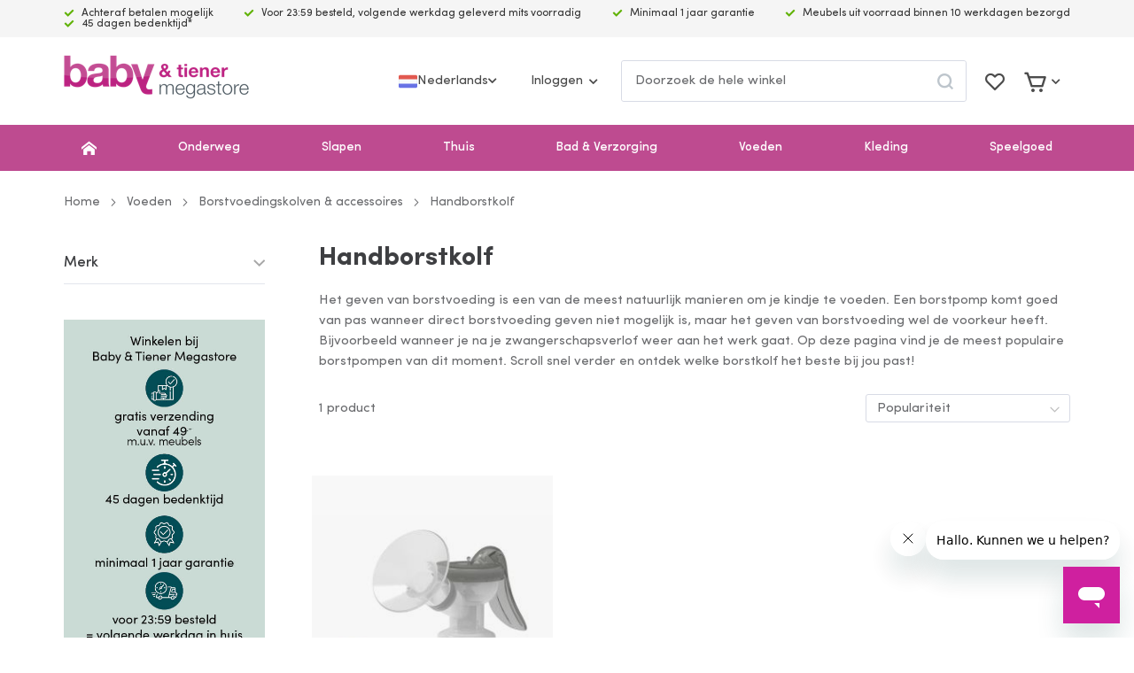

--- FILE ---
content_type: text/html; charset=UTF-8
request_url: https://www.babyentiener.nl/voeden/borstvoedingskolven-accessoires/handborstkolf
body_size: 44062
content:
 <!doctype html><html lang="nl-NL"><head > <meta charset="utf-8"/>
<meta name="title" content="Hand borstkolven | Baby &amp; Tiener"/>
<meta name="description" content="Op zoek naar een borstpomp? Bekijk ons online aanbod! ✓ Laagste prijs garantie ✓ Voor 15.00 uur besteld = morgen in huis"/>
<meta name="robots" content="INDEX,FOLLOW"/>
<meta name="viewport" content="width=device-width, initial-scale=1, maximum-scale=1"/>
<meta name="theme-color" content="#be4b90"/>
<title>Hand borstkolven | Baby &amp; Tiener</title>
      <link rel="stylesheet" type="text/css" media="all" href="https://www.babyentiener.nl/static/version1768980242/frontend/Tickles/babyentiener/nl_NL/css/styles.min.css" />
<link rel="stylesheet" type="text/css" media="all" href="https://www.babyentiener.nl/static/version1768980242/frontend/Tickles/babyentiener/nl_NL/jquery/uppy/dist/uppy-custom.min.css" />
<link rel="stylesheet" type="text/css" media="all" href="https://www.babyentiener.nl/static/version1768980242/frontend/Tickles/babyentiener/nl_NL/Paynl_Payment/css/payFastCheckout.min.css" />
<link rel="stylesheet" type="text/css" media="print" href="https://www.babyentiener.nl/static/version1768980242/frontend/Tickles/babyentiener/nl_NL/css/print.min.css" />






<link rel="stylesheet" type="text/css" href="https://fonts.googleapis.com/css?family=Varela+Round:400display=swap" />
<link rel="icon" type="image/x-icon" href="https://www.babyentiener.nl/media/favicon/stores/1/B_T-Favicon.png" />
<link rel="shortcut icon" type="image/x-icon" href="https://www.babyentiener.nl/media/favicon/stores/1/B_T-Favicon.png" />
<link rel="canonical" href="https://www.babyentiener.nl/voeden/borstvoedingskolven-accessoires/handborstkolf" />
<style>
.switcher-store { display: none!important; }
.stock.available { display: none; }
.stock.unavailable { display: none;}
.ampromo-overlay {display: none!important; }
.ampromo-items-add {display: none!important; }
</style>

<meta name="google-site-verification" content="87kqDTgNq7XI9ySWjkP5x0xlxR7qSuMcbGVl0g1hfoY" />        <!-- Google Tag Manager -->

<!-- End Google Tag Manager -->        <!-- Meta Business Extension for Magento 2 --><!-- Meta Pixel Code --><noscript> <img height="1" width="1" style="display:none" src="https://www.facebook.com/tr?id=913109465474054&ev=PageView&noscript=1&a=magento2-0.0.0-1.4.6" /></noscript><!-- End Meta Pixel Code -->  <!-- BEGIN GOOGLE ANALYTICS 4 CODE --><!-- END GOOGLE ANALYTICS 4 CODE -->  <link rel="dns-prefetch" href="//cdn.segmentify.com">    <link rel="prefetch" as="script" href="https://www.babyentiener.nl/static/version1768980242/frontend/Tickles/babyentiener/nl_NL/magepack/bundle-common.min.js"/>  <link rel="prefetch" as="script" href="https://www.babyentiener.nl/static/version1768980242/frontend/Tickles/babyentiener/nl_NL/magepack/bundle-category.min.js"/>   <link rel="alternate" hreflang="nl-nl" href="https://www.babyentiener.nl/voeden/borstvoedingskolven-accessoires/handborstkolf"/> <link rel="alternate" hreflang="nl-be" href="https://www.babyentiener.be/voeden/borstvoedingskolven-accessoires/handborstkolf"/> <link rel="alternate" hreflang="en-gb" href="https://www.babyentiener.com/feeding/breast-pump-accessories/manual-breast-pump"/></head><body data-container="body" data-mage-init='{"loaderAjax": {}, "loader": { "icon": "https://www.babyentiener.nl/static/version1768980242/frontend/Tickles/babyentiener/nl_NL/images/loader.svg"}}' data-page="catalog_category_view" id="html-body" class="page-with-filter page-products categorypath-voeden-borstvoedingskolven-accessoires-handborstkolf category-handborstkolf catalog-category-view page-layout-2columns-left"> <!-- Google Tag Manager (noscript) -->
<noscript><iframe src="https://www.googletagmanager.com/ns.html?id=GTM-KT65SKQ"
height="0" width="0" style="display:none;visibility:hidden"></iframe></noscript>
<!-- End Google Tag Manager (noscript) -->          <div class="cookie-status-message" id="cookie-status" style="display: none">The store will not work correctly in the case when cookies are disabled.</div>   <noscript><div class="message global noscript"><div class="content"><p><strong>JavaScript lijkt te zijn uitgeschakeld in uw browser.</strong> <span> Voor de beste gebruikerservaring, zorg ervoor dat javascript ingeschakeld is voor uw browser.</span></p></div></div></noscript>     <div class="page-wrapper"><header class="page-header"><div class="header-top-bar"><div class="header-top-bar-inner container"><div class="header-top-bar-usps-container"><ul>
<li>Achteraf betalen mogelijk</li>
<li>Voor 23:59 besteld, volgende werkdag geleverd mits voorradig</li>
<li>Minimaal 1 jaar garantie</li>
<li>Meubels uit voorraad binnen 10 werkdagen bezorgd</li>
<li>45 dagen bedenktijd*</li>
</ul></div></div></div><div class="header-top-bar-usp-container-mobile"> <div class="header-top-bar-mobile"><ul>
<li>Achteraf betalen mogelijk</li>
<li>Voor 23:59 besteld, volgende werkdag geleverd mits voorradig</li>
<li>Minimaal 1 jaar garantie</li>
<li>Meubels uit voorraad binnen 10 werkdagen bezorgd</li>
<li>45 dagen bedenktijd*</li>
</ul></div></div><div class="header-middle-bar"><div class="header-middle-bar__inner container"> <span data-action="toggle-nav" class="action nav-toggle"><span class="nav-toggle__label">Menu</span></span> <a class="logo" href="https://www.babyentiener.nl/" title="Babyentiener.nl" aria-label="store logo"><picture class="">
                            <source srcset="https://www.babyentiener.nl/media/logo/stores/1/logo-babyentiener.webp" type="image/webp">
                            <img src="https://www.babyentiener.nl/media/logo/stores/1/logo-babyentiener.png" alt="Babyentiener.nl" class="" width="" height="" loading="lazy">
                        </picture></a><div class="header-middle-bar__user in-header"> <div class="site-switcher"><div class="item active"><img src="https://www.babyentiener.nl/static/version1768980242/frontend/Tickles/babyentiener/nl_NL/Magento_Theme/img/flags/nl.svg" alt="Nederlands" class="" width="" height="" loading="lazy"><span>Nederlands</span> <i class="icon-chevron-down"></i></div><div class="items"><div class="item active"><img src="https://www.babyentiener.nl/static/version1768980242/frontend/Tickles/babyentiener/nl_NL/Magento_Theme/img/flags/nl.svg" alt="Nederlands" class="" width="" height="" loading="lazy"><span>Nederlands</span> <i class="icon-chevron-down"></i></div> <a href="https://www.babyentiener.com/" title="English" class="item"><img src="https://www.babyentiener.nl/static/version1768980242/frontend/Tickles/babyentiener/nl_NL/Magento_Theme/img/flags/en.svg" alt="English" class="" width="" height="" loading="lazy"><span>English</span></a> </div></div><ul> <!-- BLOCK customer --> <!-- /BLOCK customer --> <li data-block="minilogin" class="login-wrapper logged-out"> <a class="action showlogin header-action" href="https://www.babyentiener.nl/customer/account/login/" title="Inloggen"><span>Inloggen</span></a> <div class="block-minilogin" style="display: none"><form class="form form-login" action="https://www.babyentiener.nl/customer/account/loginPost/" method="post" data-mage-init='{"validation":{}}'><input name="form_key" type="hidden" value="PjaVkYZuHRresbp3" /> <fieldset class="fieldset login" data-hasrequired="* Verplichte velden"><div class="field email required"><label class="label"><span>E-mail</span></label> <div class="control"><input name="login[username]" autocomplete="off" type="email" class="input-text" title="E-mail" data-mage-init='{"mage/trim-input":{}}' data-validate="{required:true, 'validate-email':true}"></div></div><div class="field password required"><label class="label"><span>Wachtwoord</span></label> <div class="control"><input name="login[password]" type="password" autocomplete="off" class="input-text" title="Wachtwoord" data-validate="{required:true}"></div></div><div class="field"><a href="https://www.babyentiener.nl/customer/account/forgotpassword/">Wachtwoord vergeten?</a></div><button type="submit" class="btn btn--primary btn--md btn--full" name="send"><span>Inloggen</span></button></fieldset></form><div class="dropdown-footer">Nog geen account? <a href="https://www.babyentiener.nl/customer/account/create/" title="Maak een account aan"><span>Maak een account aan</span></a></div></div></li></ul></div><div class="header-middle-bar__search"> <div class="block block-search"><div class="block block-title"><strong>Search</strong></div><div class="block block-content"><form class="form minisearch" id="search_mini_form" action="https://www.babyentiener.nl/catalogsearch/result/" method="get"><div class="field search"><div class="control"><div class="top-search__container"><input id="search" type="search" name="q" value="" placeholder="Doorzoek de hele winkel" class="input-text" maxlength="128" role="combobox" aria-haspopup="false" aria-autocomplete="both" autocomplete="off"/><div id="search_autocomplete" class="search-autocomplete"></div> <div data-bind="scope: 'search-autocomplete'"><div class="autocomplete-wrapper" data-bind="css: { active: active }"><div class="autocomplete"><div class="categories" data-bind="visible: categories().length"><div class="item-count" data-bind="visible: categories().length && categoryCount() > 0"><span data-bind="text: categoryCountText"></span></div><ul class="item-wrapper" data-bind="foreach: categories"><li> <a class="category-item" data-bind="attr: { href: url, title: name }"><div class="meta"><div class="name"><span data-bind="html: name, highlight"></span></div></div></a></li></ul></div><div class="products" data-bind="visible: items().length"><div class="item-count" data-bind="visible: items().length && count() > 0"><span data-bind="text: countText"></span></div><ul class="item-wrapper" data-bind="foreach: items, visible: items().length"><li> <a class="autocomplete-item" data-bind="attr: { href: url, title: name }"><img alt="Product image" data-bind="attr: { src: image }"/><div class="meta"><div class="title"><span data-bind="html: name, highlight"></span></div><div class="price"><span class="old-price" data-bind="visible: final_price !== price, html: price"></span> <span data-bind="html: final_price"></span></div></div></a></li></ul></div><div class="no-results" data-bind="visible: searching() === false && count() === 0"><span data-bind="text: nothingFoundText"></span> <div class="suggestions" data-bind="visible: suggestions() && suggestions().length > 0"><span class="suggestion-text">Bedoelde u</span> <ul class="suggestions-item-wrapper" data-bind="foreach: suggestions, visible: suggestions() && suggestions().length"><li><span data-bind="click: $parent.replaceQuery.bind($data), text: $data"></span></li></ul></div></div></div></div><div class="autocomplete-loader blueprint-loader" data-bind="css: { active: searching }"><img src="https://www.babyentiener.nl/static/version1768980242/frontend/Tickles/babyentiener/nl_NL/images/loader.svg" alt="Bezig met laden..." class="" width="" height="" loading="lazy"></div></div></div></div></div><div class="actions"><button type="submit" title="Search" class="action search"><span>Search</span></button></div></form></div></div></div><div class="header-middle-bar__header-icons header-icons"> <div class="link wishlist wishlist-wrapper" data-bind="scope: 'wishlist'"><a href="https://www.babyentiener.nl/wishlist/" class="header-action"><span class="label">Mijn verlanglijst</span> <!-- ko if: wishlist().counter --><span data-bind="text: wishlist().counter" class="counter qty"></span> <!-- /ko --></a></div> <div data-block="minicart" class="minicart-wrapper"><a class="action showcart header-action" href="https://www.babyentiener.nl/checkout/cart/" data-bind="scope: 'minicart_content'"><span class="text">Mijn winkelwagen</span> <span class="counter qty empty" data-bind="css: { empty: !!getCartParam('summary_count') == false }, blockLoader: isLoading"><span class="counter-number"><!-- ko text: getCartParam('summary_count') --><!-- /ko --></span> <span class="counter-label"><!-- ko if: getCartParam('summary_count') --><!-- ko text: getCartParam('summary_count') --><!-- /ko --><!-- ko i18n: 'items' --><!-- /ko --><!-- /ko --></span></span></a>  <div class="block block-minicart" data-role="dropdownDialog" data-mage-init='{"dropdownDialog":{ "appendTo":"[data-block=minicart]", "triggerTarget":".showcart", "timeout": "2000", "closeOnMouseLeave": false, "closeOnEscape": true, "triggerClass":"active", "parentClass":"active", "buttons":[]}}'><div id="minicart-content-wrapper" data-bind="scope: 'minicart_content'"><!-- ko template: getTemplate() --><!-- /ko --></div></div> </div></div></div></div></header>  <div class="sections nav-sections"><span data-action="toggle-nav" class="nav-toggle-mobile"><span>Toggle Nav</span></span>  <div class="section-items nav-sections-items">  <div class="section-item-title nav-sections-item-title"><b class="nav-sections-item-switch">Menu</b></div><div class="section-item-content nav-sections-item-content" id="store.menu">   <div class="navigation-menu-container"><nav class="navigation-menu"><ul class="navigation-menu__list">   <li class="navigation-menu__item no-parent navigation-menu__top-link--home">  <a href="/" class="navigation-menu__top-link" title=""></a> </li>    <li class="navigation-menu__item parent">  <a href="https://www.babyentiener.nl/onderweg" class="navigation-menu__top-link" title="Onderweg">Onderweg</a>      <div class="navigation-menu__sub-menu-container"><div class="navigation-menu__sub-menu"><ul class="navigation-menu__sub-menu-row">     <li class="parent navigation-menu__sub-menu-column ">  <a href="https://www.babyentiener.nl/onderweg/autostoeltjes" class="navigation-menu__sub-menu-top-link" title="Autostoeltjes">Autostoeltjes</a>      <ul class="navigation-menu__sub-menu-list">     <li class="no-parent navigation-menu__sub-menu-item navigation-menu__sub-menu-column--deepest-level">  <a href="https://www.babyentiener.nl/onderweg/autostoeltjes/alle-autostoeltjes" class="navigation-menu__sub-menu-link current" title="Alle autostoeltjes">Alle autostoeltjes</a> </li>     <li class="parent navigation-menu__sub-menu-item navigation-menu__sub-menu-column--deepest-level">  <a href="https://www.babyentiener.nl/onderweg/autostoeltjes/autostoel-accessoires" class="navigation-menu__sub-menu-link" title="Autostoel accessoires">Autostoel accessoires</a>      <ul class="navigation-menu__sub-menu-list">     <li class="no-parent navigation-menu__sub-menu-item ">  <a href="https://www.babyentiener.nl/onderweg/autostoeltjes/autostoel-accessoires/adapters" class="navigation-menu__sub-menu-link" title="Adapters">Adapters</a> </li>     <li class="no-parent navigation-menu__sub-menu-item ">  <a href="https://www.babyentiener.nl/onderweg/autostoeltjes/autostoel-accessoires/base" class="navigation-menu__sub-menu-link" title="Base">Base</a> </li>     <li class="no-parent navigation-menu__sub-menu-item ">  <a href="https://www.babyentiener.nl/onderweg/autostoeltjes/zitverhogers" class="navigation-menu__sub-menu-link" title="Zitverhogers">Zitverhogers</a> </li>     <li class="no-parent navigation-menu__sub-menu-item ">  <a href="https://www.babyentiener.nl/onderweg/autostoeltjes/autostoel-accessoires/hoezen" class="navigation-menu__sub-menu-link" title="Hoezen">Hoezen</a> </li>     <li class="no-parent navigation-menu__sub-menu-item ">  <a href="https://www.babyentiener.nl/onderweg/autostoeltjes/autostoel-accessoires/voetenzakken" class="navigation-menu__sub-menu-link" title="Voetenzakken">Voetenzakken</a> </li>     <li class="no-parent navigation-menu__sub-menu-item ">  <a href="https://www.babyentiener.nl/onderweg/autostoeltjes/autostoel-accessoires/speelgoed" class="navigation-menu__sub-menu-link" title="Speelgoed">Speelgoed</a> </li>     <li class="no-parent navigation-menu__sub-menu-item ">  <a href="https://www.babyentiener.nl/onderweg/autostoeltjes/autostoel-accessoires/spiegels" class="navigation-menu__sub-menu-link" title="Spiegels">Spiegels</a> </li>     <li class="no-parent navigation-menu__sub-menu-item ">  <a href="https://www.babyentiener.nl/onderweg/autostoeltjes/autostoel-accessoires/autostoelbeschermers" class="navigation-menu__sub-menu-link" title="Autostoelbeschermers">Autostoelbeschermers</a> </li>     <li class="no-parent navigation-menu__sub-menu-item ">  <a href="https://www.babyentiener.nl/onderweg/autostoeltjes/autostoel-accessoires/zonneschermen" class="navigation-menu__sub-menu-link" title="Zonneschermen">Zonneschermen</a> </li>     <li class="no-parent navigation-menu__sub-menu-item ">  <a href="https://www.babyentiener.nl/onderweg/autostoeltjes/autostoel-accessoires/organizers" class="navigation-menu__sub-menu-link" title="Organizers">Organizers</a> </li>     <li class="no-parent navigation-menu__sub-menu-item ">  <a href="https://www.babyentiener.nl/onderweg/autostoeltjes/autostoel-accessoires/nek-en-gordelkussens" class="navigation-menu__sub-menu-link" title="Nek- en gordelkussens">Nek- en gordelkussens</a> </li>  </ul></li>  </ul></li>     <li class="parent navigation-menu__sub-menu-column ">  <a href="https://www.babyentiener.nl/onderweg/buggy" class="navigation-menu__sub-menu-top-link" title="Buggy's">Buggy's</a>      <ul class="navigation-menu__sub-menu-list">     <li class="no-parent navigation-menu__sub-menu-item navigation-menu__sub-menu-column--deepest-level">  <a href="https://www.babyentiener.nl/onderweg/buggy/alle-buggy-s" class="navigation-menu__sub-menu-link" title="Alle buggy's">Alle buggy's</a> </li>     <li class="no-parent navigation-menu__sub-menu-item navigation-menu__sub-menu-column--deepest-level">  <a href="https://www.babyentiener.nl/onderweg/buggy/duobuggy-s" class="navigation-menu__sub-menu-link" title="Duobuggy's">Duobuggy's</a> </li>     <li class="parent navigation-menu__sub-menu-item navigation-menu__sub-menu-column--deepest-level">  <a href="https://www.babyentiener.nl/onderweg/buggy/buggy-accessoires" class="navigation-menu__sub-menu-link" title="Buggy accessoires ">Buggy accessoires </a>      <ul class="navigation-menu__sub-menu-list">     <li class="no-parent navigation-menu__sub-menu-item ">  <a href="https://www.babyentiener.nl/onderweg/buggy/buggy-accessoires/voetenzakken" class="navigation-menu__sub-menu-link" title="Voetenzakken">Voetenzakken</a> </li>     <li class="no-parent navigation-menu__sub-menu-item ">  <a href="https://www.babyentiener.nl/onderweg/buggy/buggy-accessoires/parasols" class="navigation-menu__sub-menu-link" title="Parasols">Parasols</a> </li>     <li class="no-parent navigation-menu__sub-menu-item ">  <a href="https://www.babyentiener.nl/onderweg/buggy/buggy-accessoires/regenhoezen" class="navigation-menu__sub-menu-link" title="Regenhoezen">Regenhoezen</a> </li>     <li class="no-parent navigation-menu__sub-menu-item ">  <a href="https://www.babyentiener.nl/onderweg/buggy/buggy-accessoires/speelgoed" class="navigation-menu__sub-menu-link" title="Speelgoed">Speelgoed</a> </li>     <li class="no-parent navigation-menu__sub-menu-item ">  <a href="https://www.babyentiener.nl/onderweg/buggy/buggy-accessoires/meerijdplankjes" class="navigation-menu__sub-menu-link" title="Meerijdplankjes">Meerijdplankjes</a> </li>     <li class="no-parent navigation-menu__sub-menu-item ">  <a href="https://www.babyentiener.nl/onderweg/buggy/buggy-accessoires/inlegkussens" class="navigation-menu__sub-menu-link" title="Inlegkussens">Inlegkussens</a> </li>     <li class="no-parent navigation-menu__sub-menu-item ">  <a href="https://www.babyentiener.nl/onderweg/buggy/buggy-accessoires/buggytassen" class="navigation-menu__sub-menu-link" title="Buggytassen">Buggytassen</a> </li>  </ul></li>  </ul></li>     <li class="parent navigation-menu__sub-menu-column ">  <a href="https://www.babyentiener.nl/onderweg/kinderwagens" class="navigation-menu__sub-menu-top-link" title="Kinderwagens">Kinderwagens</a>      <ul class="navigation-menu__sub-menu-list">     <li class="no-parent navigation-menu__sub-menu-item navigation-menu__sub-menu-column--deepest-level">  <a href="https://www.babyentiener.nl/onderweg/kinderwagens/alle-kinderwagens" class="navigation-menu__sub-menu-link" title="Alle kinderwagens">Alle kinderwagens</a> </li>     <li class="no-parent navigation-menu__sub-menu-item navigation-menu__sub-menu-column--deepest-level">  <a href="https://www.babyentiener.nl/onderweg/kinderwagens/3-in-1-kinderwagens" class="navigation-menu__sub-menu-link" title="3-in-1 kinderwagens">3-in-1 kinderwagens</a> </li>     <li class="no-parent navigation-menu__sub-menu-item navigation-menu__sub-menu-column--deepest-level">  <a href="https://www.babyentiener.nl/onderweg/kinderwagens/kinderwagen-4-in-1" class="navigation-menu__sub-menu-link" title="4-in-1 kinderwagens">4-in-1 kinderwagens</a> </li>     <li class="no-parent navigation-menu__sub-menu-item navigation-menu__sub-menu-column--deepest-level">  <a href="https://www.babyentiener.nl/onderweg/kinderwagens/duokinderwagens" class="navigation-menu__sub-menu-link" title="Duokinderwagens">Duokinderwagens</a> </li>     <li class="parent navigation-menu__sub-menu-item navigation-menu__sub-menu-column--deepest-level">  <a href="https://www.babyentiener.nl/onderweg/kinderwagens/kinderwagen-accessoires" class="navigation-menu__sub-menu-link" title="Kinderwagen accessoires">Kinderwagen accessoires</a>      <ul class="navigation-menu__sub-menu-list">     <li class="no-parent navigation-menu__sub-menu-item ">  <a href="https://www.babyentiener.nl/onderweg/kinderwagens/kinderwagen-accessoires/voetenzakken" class="navigation-menu__sub-menu-link" title="Voetenzakken">Voetenzakken</a> </li>     <li class="no-parent navigation-menu__sub-menu-item ">  <a href="https://www.babyentiener.nl/onderweg/kinderwagens/kinderwagen-accessoires/parasols" class="navigation-menu__sub-menu-link" title="Parasols">Parasols</a> </li>     <li class="no-parent navigation-menu__sub-menu-item ">  <a href="https://www.babyentiener.nl/onderweg/kinderwagens/kinderwagen-accessoires/regenhoezen" class="navigation-menu__sub-menu-link" title="Regenhoezen">Regenhoezen</a> </li>     <li class="no-parent navigation-menu__sub-menu-item ">  <a href="https://www.babyentiener.nl/onderweg/kinderwagens/kinderwagen-accessoires/matrassen" class="navigation-menu__sub-menu-link" title="Matrassen">Matrassen</a> </li>     <li class="no-parent navigation-menu__sub-menu-item ">  <a href="https://www.babyentiener.nl/onderweg/kinderwagens/kinderwagen-accessoires/meerijdplankjes" class="navigation-menu__sub-menu-link" title="Meerijdplankjes">Meerijdplankjes</a> </li>     <li class="no-parent navigation-menu__sub-menu-item ">  <a href="https://www.babyentiener.nl/onderweg/kinderwagens/kinderwagen-accessoires/transporttassen" class="navigation-menu__sub-menu-link" title="Transporttassen">Transporttassen</a> </li>     <li class="no-parent navigation-menu__sub-menu-item ">  <a href="https://www.babyentiener.nl/onderweg/kinderwagens/kinderwagen-accessoires/muskietennetten" class="navigation-menu__sub-menu-link" title="Muskietennetten">Muskietennetten</a> </li>     <li class="no-parent navigation-menu__sub-menu-item ">  <a href="https://www.babyentiener.nl/onderweg/kinderwagens/kinderwagen-accessoires/zonneschermen" class="navigation-menu__sub-menu-link" title="Zonneschermen">Zonneschermen</a> </li>     <li class="no-parent navigation-menu__sub-menu-item ">  <a href="https://www.babyentiener.nl/onderweg/kinderwagens/kinderwagen-accessoires/speelgoed" class="navigation-menu__sub-menu-link" title="Speelgoed">Speelgoed</a> </li>     <li class="no-parent navigation-menu__sub-menu-item ">  <a href="https://www.babyentiener.nl/onderweg/kinderwagens/kinderwagen-accessoires/adapters" class="navigation-menu__sub-menu-link" title="Adapters">Adapters</a> </li>  </ul></li>  </ul></li>     <li class="no-parent navigation-menu__sub-menu-column ">  <a href="https://www.babyentiener.nl/onderweg/bakfietsen" class="navigation-menu__sub-menu-top-link" title="Bakfietsen">Bakfietsen</a> </li>     <li class="no-parent navigation-menu__sub-menu-column ">  <a href="https://www.babyentiener.nl/onderweg/draagzakken" class="navigation-menu__sub-menu-top-link" title="Draagzakken">Draagzakken</a> </li>     <li class="no-parent navigation-menu__sub-menu-column ">  <a href="https://www.babyentiener.nl/onderweg/draagdoeken" class="navigation-menu__sub-menu-top-link" title="Draagdoeken">Draagdoeken</a> </li>     <li class="no-parent navigation-menu__sub-menu-column ">  <a href="https://www.babyentiener.nl/onderweg/luier-en-verzorgingstassen" class="navigation-menu__sub-menu-top-link" title="Luier- en verzorgingstassen">Luier- en verzorgingstassen</a> </li>     <li class="no-parent navigation-menu__sub-menu-column ">  <a href="https://www.babyentiener.nl/onderweg/luieretuis" class="navigation-menu__sub-menu-top-link" title="Luieretuis">Luieretuis</a> </li>     <li class="no-parent navigation-menu__sub-menu-column ">  <a href="https://www.babyentiener.nl/onderweg/kinderrugzakken" class="navigation-menu__sub-menu-top-link" title="Kinderrugzakken">Kinderrugzakken</a> </li>     <li class="parent navigation-menu__sub-menu-column ">  <a href="https://www.babyentiener.nl/onderweg/campingbedjes" class="navigation-menu__sub-menu-top-link" title="Campingbedjes">Campingbedjes</a>      <ul class="navigation-menu__sub-menu-list">     <li class="no-parent navigation-menu__sub-menu-item navigation-menu__sub-menu-column--deepest-level">  <a href="https://www.babyentiener.nl/onderweg/campingbedjes/alle-campingbedjes" class="navigation-menu__sub-menu-link" title="Alle campingbedjes">Alle campingbedjes</a> </li>     <li class="no-parent navigation-menu__sub-menu-item navigation-menu__sub-menu-column--deepest-level">  <a href="https://www.babyentiener.nl/onderweg/campingbedjes/campingbed-accessoires" class="navigation-menu__sub-menu-link" title="Campingbed accessoires">Campingbed accessoires</a> </li>  </ul></li>     <li class="no-parent navigation-menu__sub-menu-column ">  <a href="https://www.babyentiener.nl/onderweg/voetenzakken" class="navigation-menu__sub-menu-top-link" title="Voetenzakken">Voetenzakken</a> </li>     <li class="no-parent navigation-menu__sub-menu-column ">  <a href="https://www.babyentiener.nl/onderweg/fietsstoeltjes" class="navigation-menu__sub-menu-top-link" title="Fietsstoeltjes">Fietsstoeltjes</a> </li>  </ul></div></div></li>    <li class="navigation-menu__item parent">  <a href="https://www.babyentiener.nl/slapen" class="navigation-menu__top-link" title="Slapen">Slapen</a>      <div class="navigation-menu__sub-menu-container"><div class="navigation-menu__sub-menu"><ul class="navigation-menu__sub-menu-row">     <li class="parent navigation-menu__sub-menu-column ">  <a href="https://www.babyentiener.nl/slapen/babykamers" class="navigation-menu__sub-menu-top-link" title="Babykamers">Babykamers</a>      <ul class="navigation-menu__sub-menu-list">     <li class="no-parent navigation-menu__sub-menu-item navigation-menu__sub-menu-column--deepest-level">  <a href="https://www.babyentiener.nl/slapen/babykamers/complete-babykamers" class="navigation-menu__sub-menu-link" title="Complete babykamers">Complete babykamers</a> </li>     <li class="parent navigation-menu__sub-menu-item navigation-menu__sub-menu-column--deepest-level">  <a href="https://www.babyentiener.nl/slapen/babykamers/babybedden" class="navigation-menu__sub-menu-link" title="Babybedden">Babybedden</a>      <ul class="navigation-menu__sub-menu-list">     <li class="no-parent navigation-menu__sub-menu-item ">  <a href="https://www.babyentiener.nl/slapen/babykamers/babybedden/babyledikanten" class="navigation-menu__sub-menu-link" title="Babyledikanten">Babyledikanten</a> </li>     <li class="no-parent navigation-menu__sub-menu-item ">  <a href="https://www.babyentiener.nl/slapen/babykamers/babybedden/combiledikanten" class="navigation-menu__sub-menu-link" title="Combiledikanten">Combiledikanten</a> </li>     <li class="no-parent navigation-menu__sub-menu-item ">  <a href="https://www.babyentiener.nl/slapen/babykamers/babybedden/doorgroei-ledikanten" class="navigation-menu__sub-menu-link" title="Doorgroei ledikanten">Doorgroei ledikanten</a> </li>  </ul></li>     <li class="no-parent navigation-menu__sub-menu-item navigation-menu__sub-menu-column--deepest-level">  <a href="https://www.babyentiener.nl/slapen/babykamers/commodes" class="navigation-menu__sub-menu-link" title="Commodes">Commodes</a> </li>     <li class="no-parent navigation-menu__sub-menu-item navigation-menu__sub-menu-column--deepest-level">  <a href="https://www.babyentiener.nl/slapen/babykamers/kasten" class="navigation-menu__sub-menu-link" title="Kasten">Kasten</a> </li>     <li class="no-parent navigation-menu__sub-menu-item navigation-menu__sub-menu-column--deepest-level">  <a href="https://www.babyentiener.nl/slapen/babykamers/wandplanken-rekken" class="navigation-menu__sub-menu-link" title="Wandplanken & -rekken">Wandplanken & -rekken</a> </li>     <li class="no-parent navigation-menu__sub-menu-item navigation-menu__sub-menu-column--deepest-level">  <a href="https://www.babyentiener.nl/slapen/babykamers/matrassen" class="navigation-menu__sub-menu-link" title="Matrassen">Matrassen</a> </li>     <li class="no-parent navigation-menu__sub-menu-item navigation-menu__sub-menu-column--deepest-level">  <a href="https://www.babyentiener.nl/slapen/babykamers/wiegjes" class="navigation-menu__sub-menu-link" title="Wiegjes">Wiegjes</a> </li>     <li class="no-parent navigation-menu__sub-menu-item navigation-menu__sub-menu-column--deepest-level">  <a href="https://www.babyentiener.nl/slapen/babykamers/schommelstoelen" class="navigation-menu__sub-menu-link" title="Schommelstoelen">Schommelstoelen</a> </li>  </ul></li>     <li class="parent navigation-menu__sub-menu-column ">  <a href="https://www.babyentiener.nl/slapen/babykamerverlichting" class="navigation-menu__sub-menu-top-link" title="Verlichting">Verlichting</a>      <ul class="navigation-menu__sub-menu-list">     <li class="no-parent navigation-menu__sub-menu-item navigation-menu__sub-menu-column--deepest-level">  <a href="https://www.babyentiener.nl/slapen/babykamerverlichting/hanglamp" class="navigation-menu__sub-menu-link" title="Hanglamp">Hanglamp</a> </li>     <li class="no-parent navigation-menu__sub-menu-item navigation-menu__sub-menu-column--deepest-level">  <a href="https://www.babyentiener.nl/slapen/babykamerverlichting/wandlamp" class="navigation-menu__sub-menu-link" title="Wandlamp">Wandlamp</a> </li>     <li class="no-parent navigation-menu__sub-menu-item navigation-menu__sub-menu-column--deepest-level">  <a href="https://www.babyentiener.nl/slapen/babykamerverlichting/plafondlamp" class="navigation-menu__sub-menu-link" title="Plafondlamp">Plafondlamp</a> </li>     <li class="no-parent navigation-menu__sub-menu-item navigation-menu__sub-menu-column--deepest-level">  <a href="https://www.babyentiener.nl/slapen/babykamerverlichting/nachtlampjes" class="navigation-menu__sub-menu-link" title="Nachtlampjes">Nachtlampjes</a> </li>     <li class="no-parent navigation-menu__sub-menu-item navigation-menu__sub-menu-column--deepest-level">  <a href="https://www.babyentiener.nl/slapen/babykamerverlichting/bureaulampen" class="navigation-menu__sub-menu-link" title="Bureaulampen">Bureaulampen</a> </li>  </ul></li>     <li class="parent navigation-menu__sub-menu-column ">  <a href="https://www.babyentiener.nl/slapen/babykamer-decoratie" class="navigation-menu__sub-menu-top-link" title="Decoratie">Decoratie</a>      <ul class="navigation-menu__sub-menu-list">     <li class="no-parent navigation-menu__sub-menu-item navigation-menu__sub-menu-column--deepest-level">  <a href="https://www.babyentiener.nl/slapen/babykamer-decoratie/commodemandjes" class="navigation-menu__sub-menu-link" title="Commodemandjes">Commodemandjes</a> </li>     <li class="no-parent navigation-menu__sub-menu-item navigation-menu__sub-menu-column--deepest-level">  <a href="https://www.babyentiener.nl/slapen/babykamer-decoratie/muurstickers" class="navigation-menu__sub-menu-link" title="Muurstickers">Muurstickers</a> </li>     <li class="no-parent navigation-menu__sub-menu-item navigation-menu__sub-menu-column--deepest-level">  <a href="https://www.babyentiener.nl/slapen/babykamer-decoratie/vloerkleden" class="navigation-menu__sub-menu-link" title="Vloerkleden">Vloerkleden</a> </li>     <li class="no-parent navigation-menu__sub-menu-item navigation-menu__sub-menu-column--deepest-level">  <a href="https://www.babyentiener.nl/slapen/babykamer-decoratie/wasmanden" class="navigation-menu__sub-menu-link" title="Wasmanden">Wasmanden</a> </li>     <li class="no-parent navigation-menu__sub-menu-item navigation-menu__sub-menu-column--deepest-level">  <a href="https://www.babyentiener.nl/slapen/babykamer-decoratie/klamboes-sluiers-hemeltjes" class="navigation-menu__sub-menu-link" title="Klamboes, sluiers & hemeltjes">Klamboes, sluiers & hemeltjes</a> </li>     <li class="no-parent navigation-menu__sub-menu-item navigation-menu__sub-menu-column--deepest-level">  <a href="https://www.babyentiener.nl/slapen/babykamer-decoratie/wanddecoratie" class="navigation-menu__sub-menu-link" title="Wanddecoratie">Wanddecoratie</a> </li>     <li class="no-parent navigation-menu__sub-menu-item navigation-menu__sub-menu-column--deepest-level">  <a href="https://www.babyentiener.nl/slapen/babykamer-decoratie/krukken-poefjes-en-fauteuils" class="navigation-menu__sub-menu-link" title="Krukken, poefjes en fauteuils">Krukken, poefjes en fauteuils</a> </li>     <li class="no-parent navigation-menu__sub-menu-item navigation-menu__sub-menu-column--deepest-level">  <a href="https://www.babyentiener.nl/slapen/babykamer-decoratie/muurverf" class="navigation-menu__sub-menu-link" title="Muurverf">Muurverf</a> </li>  </ul></li>     <li class="parent navigation-menu__sub-menu-column ">  <a href="https://www.babyentiener.nl/slapen/baby-slaapaccessoires" class="navigation-menu__sub-menu-top-link" title="Baby slaapaccessoires">Baby slaapaccessoires</a>      <ul class="navigation-menu__sub-menu-list">     <li class="no-parent navigation-menu__sub-menu-item navigation-menu__sub-menu-column--deepest-level">  <a href="https://www.babyentiener.nl/slapen/baby-slaapaccessoires/babyfoons" class="navigation-menu__sub-menu-link" title="Babyfoons">Babyfoons</a> </li>     <li class="no-parent navigation-menu__sub-menu-item navigation-menu__sub-menu-column--deepest-level">  <a href="https://www.babyentiener.nl/slapen/baby-slaapaccessoires/kruik" class="navigation-menu__sub-menu-link" title="Kruik">Kruik</a> </li>     <li class="no-parent navigation-menu__sub-menu-item navigation-menu__sub-menu-column--deepest-level">  <a href="https://www.babyentiener.nl/slapen/baby-slaapaccessoires/kruikenzak" class="navigation-menu__sub-menu-link" title="Kruikenzak">Kruikenzak</a> </li>     <li class="no-parent navigation-menu__sub-menu-item navigation-menu__sub-menu-column--deepest-level">  <a href="https://www.babyentiener.nl/slapen/baby-slaapaccessoires/trappel-slaapzakjes" class="navigation-menu__sub-menu-link" title="Trappel- & slaapzakjes">Trappel- & slaapzakjes</a> </li>     <li class="no-parent navigation-menu__sub-menu-item navigation-menu__sub-menu-column--deepest-level">  <a href="https://www.babyentiener.nl/slapen/baby-slaapaccessoires/inbakerdoeken" class="navigation-menu__sub-menu-link" title="Inbakerdoeken">Inbakerdoeken</a> </li>     <li class="no-parent navigation-menu__sub-menu-item navigation-menu__sub-menu-column--deepest-level">  <a href="https://www.babyentiener.nl/slapen/baby-slaapaccessoires/babynestjes" class="navigation-menu__sub-menu-link" title="Babynestjes">Babynestjes</a> </li>     <li class="no-parent navigation-menu__sub-menu-item navigation-menu__sub-menu-column--deepest-level">  <a href="https://www.babyentiener.nl/slapen/baby-slaapaccessoires/slaap-en-steunkussens" class="navigation-menu__sub-menu-link" title="Slaap- en steunkussens">Slaap- en steunkussens</a> </li>  </ul></li>     <li class="parent navigation-menu__sub-menu-column ">  <a href="https://www.babyentiener.nl/slapen/beddengoed" class="navigation-menu__sub-menu-top-link" title="Baby beddengoed">Baby beddengoed</a>      <ul class="navigation-menu__sub-menu-list">     <li class="no-parent navigation-menu__sub-menu-item navigation-menu__sub-menu-column--deepest-level">  <a href="https://www.babyentiener.nl/slapen/beddengoed/matrasbeschermers" class="navigation-menu__sub-menu-link" title="Matrasbeschermers">Matrasbeschermers</a> </li>     <li class="no-parent navigation-menu__sub-menu-item navigation-menu__sub-menu-column--deepest-level">  <a href="https://www.babyentiener.nl/slapen/beddengoed/dekens" class="navigation-menu__sub-menu-link" title="Dekens">Dekens</a> </li>     <li class="no-parent navigation-menu__sub-menu-item navigation-menu__sub-menu-column--deepest-level">  <a href="https://www.babyentiener.nl/slapen/beddengoed/lakens" class="navigation-menu__sub-menu-link" title="Lakens">Lakens</a> </li>     <li class="no-parent navigation-menu__sub-menu-item navigation-menu__sub-menu-column--deepest-level">  <a href="https://www.babyentiener.nl/slapen/beddengoed/hoeslaken" class="navigation-menu__sub-menu-link" title="Hoeslaken">Hoeslaken</a> </li>     <li class="no-parent navigation-menu__sub-menu-item navigation-menu__sub-menu-column--deepest-level">  <a href="https://www.babyentiener.nl/slapen/beddengoed/aankleedkussenhoezen" class="navigation-menu__sub-menu-link" title="Aankleedkussenhoezen ">Aankleedkussenhoezen </a> </li>  </ul></li>     <li class="parent navigation-menu__sub-menu-column ">  <a href="https://www.babyentiener.nl/slapen/kinderkamers" class="navigation-menu__sub-menu-top-link" title="Kinderkamers">Kinderkamers</a>      <ul class="navigation-menu__sub-menu-list">     <li class="no-parent navigation-menu__sub-menu-item navigation-menu__sub-menu-column--deepest-level">  <a href="https://www.babyentiener.nl/slapen/kinderkamers/complete-kinderkamers" class="navigation-menu__sub-menu-link" title="Complete kinderkamers">Complete kinderkamers</a> </li>     <li class="parent navigation-menu__sub-menu-item navigation-menu__sub-menu-column--deepest-level">  <a href="https://www.babyentiener.nl/slapen/kinderkamers/kinderbedden" class="navigation-menu__sub-menu-link" title="Kinderbedden">Kinderbedden</a>      <ul class="navigation-menu__sub-menu-list">     <li class="no-parent navigation-menu__sub-menu-item ">  <a href="https://www.babyentiener.nl/slapen/kinderkamers/kinderbedden/peuterbed" class="navigation-menu__sub-menu-link" title="Peuterbed">Peuterbed</a> </li>     <li class="no-parent navigation-menu__sub-menu-item ">  <a href="https://www.babyentiener.nl/slapen/kinderkamers/kinderbedden/hoogslaper" class="navigation-menu__sub-menu-link" title="Hoogslaper">Hoogslaper</a> </li>     <li class="no-parent navigation-menu__sub-menu-item ">  <a href="https://www.babyentiener.nl/slapen/kinderkamers/kinderbedden/halfhoogslaper" class="navigation-menu__sub-menu-link" title="Halfhoogslaper">Halfhoogslaper</a> </li>     <li class="no-parent navigation-menu__sub-menu-item ">  <a href="https://www.babyentiener.nl/slapen/kinderkamers/kinderbedden/stapelbed" class="navigation-menu__sub-menu-link" title="Stapelbed">Stapelbed</a> </li>     <li class="no-parent navigation-menu__sub-menu-item ">  <a href="https://www.babyentiener.nl/slapen/kinderkamers/kinderbedden/kajuitbed" class="navigation-menu__sub-menu-link" title="Kajuitbed">Kajuitbed</a> </li>     <li class="no-parent navigation-menu__sub-menu-item ">  <a href="https://www.babyentiener.nl/slapen/kinderkamers/kinderbedden/autobed" class="navigation-menu__sub-menu-link" title="Autobed">Autobed</a> </li>     <li class="no-parent navigation-menu__sub-menu-item ">  <a href="https://www.babyentiener.nl/slapen/kinderkamers/kinderbedden/hemelbed" class="navigation-menu__sub-menu-link" title="Hemelbed">Hemelbed</a> </li>     <li class="no-parent navigation-menu__sub-menu-item ">  <a href="https://www.babyentiener.nl/slapen/kinderkamers/kinderbedden/boomhutbed" class="navigation-menu__sub-menu-link" title="Boomhutbed">Boomhutbed</a> </li>  </ul></li>     <li class="no-parent navigation-menu__sub-menu-item navigation-menu__sub-menu-column--deepest-level">  <a href="https://www.babyentiener.nl/slapen/kinderkamers/lattenbodem" class="navigation-menu__sub-menu-link" title="Lattenbodems">Lattenbodems</a> </li>     <li class="no-parent navigation-menu__sub-menu-item navigation-menu__sub-menu-column--deepest-level">  <a href="https://www.babyentiener.nl/slapen/kinderkamers/matrassen" class="navigation-menu__sub-menu-link" title="Matrassen">Matrassen</a> </li>     <li class="no-parent navigation-menu__sub-menu-item navigation-menu__sub-menu-column--deepest-level">  <a href="https://www.babyentiener.nl/slapen/kinderkamers/kasten" class="navigation-menu__sub-menu-link" title="Kasten">Kasten</a> </li>     <li class="no-parent navigation-menu__sub-menu-item navigation-menu__sub-menu-column--deepest-level">  <a href="https://www.babyentiener.nl/slapen/kinderkamers/nachtkastjes" class="navigation-menu__sub-menu-link" title="Nachtkastjes">Nachtkastjes</a> </li>     <li class="no-parent navigation-menu__sub-menu-item navigation-menu__sub-menu-column--deepest-level">  <a href="https://www.babyentiener.nl/slapen/kinderkamers/bureaus" class="navigation-menu__sub-menu-link" title="Bureaus">Bureaus</a> </li>     <li class="no-parent navigation-menu__sub-menu-item navigation-menu__sub-menu-column--deepest-level">  <a href="https://www.babyentiener.nl/slapen/kinderkamers/bureaustoelen" class="navigation-menu__sub-menu-link" title="Bureaustoelen">Bureaustoelen</a> </li>     <li class="no-parent navigation-menu__sub-menu-item navigation-menu__sub-menu-column--deepest-level">  <a href="https://www.babyentiener.nl/slapen/kinderkamers/boekenkasten-rekken-planken" class="navigation-menu__sub-menu-link" title="Boekenkasten, -rekken & -planken">Boekenkasten, -rekken & -planken</a> </li>     <li class="no-parent navigation-menu__sub-menu-item navigation-menu__sub-menu-column--deepest-level">  <a href="https://www.babyentiener.nl/slapen/kinderkamers/kaptafels" class="navigation-menu__sub-menu-link" title="Kaptafels">Kaptafels</a> </li>     <li class="no-parent navigation-menu__sub-menu-item navigation-menu__sub-menu-column--deepest-level">  <a href="https://www.babyentiener.nl/slapen/kinderkamers/overige-meubels" class="navigation-menu__sub-menu-link" title="Overige meubels">Overige meubels</a> </li>  </ul></li>     <li class="parent navigation-menu__sub-menu-column ">  <a href="https://www.babyentiener.nl/slapen/kinderbeddengoed" class="navigation-menu__sub-menu-top-link" title="Kinderbeddengoed">Kinderbeddengoed</a>      <ul class="navigation-menu__sub-menu-list">     <li class="no-parent navigation-menu__sub-menu-item navigation-menu__sub-menu-column--deepest-level">  <a href="https://www.babyentiener.nl/slapen/kinderbeddengoed/dekbedden" class="navigation-menu__sub-menu-link" title="Dekbedden">Dekbedden</a> </li>     <li class="no-parent navigation-menu__sub-menu-item navigation-menu__sub-menu-column--deepest-level">  <a href="https://www.babyentiener.nl/slapen/kinderbeddengoed/dekbedovertrek" class="navigation-menu__sub-menu-link" title="Dekbedovertrek">Dekbedovertrek</a> </li>     <li class="no-parent navigation-menu__sub-menu-item navigation-menu__sub-menu-column--deepest-level">  <a href="https://www.babyentiener.nl/slapen/kinderbeddengoed/hoeslaken" class="navigation-menu__sub-menu-link" title="Hoeslaken">Hoeslaken</a> </li>     <li class="no-parent navigation-menu__sub-menu-item navigation-menu__sub-menu-column--deepest-level">  <a href="https://www.babyentiener.nl/slapen/kinderbeddengoed/kussens" class="navigation-menu__sub-menu-link" title="Kussens">Kussens</a> </li>  </ul></li>  </ul></div></div></li>    <li class="navigation-menu__item parent">  <a href="https://www.babyentiener.nl/thuis" class="navigation-menu__top-link" title="Thuis">Thuis</a>      <div class="navigation-menu__sub-menu-container"><div class="navigation-menu__sub-menu"><ul class="navigation-menu__sub-menu-row">     <li class="parent navigation-menu__sub-menu-column ">  <a href="https://www.babyentiener.nl/thuis/boxen" class="navigation-menu__sub-menu-top-link" title="Boxen">Boxen</a>      <ul class="navigation-menu__sub-menu-list">     <li class="parent navigation-menu__sub-menu-item navigation-menu__sub-menu-column--deepest-level">  <a href="https://www.babyentiener.nl/thuis/boxen/alle-boxen" class="navigation-menu__sub-menu-link" title="Alle boxen">Alle boxen</a>      <ul class="navigation-menu__sub-menu-list">     <li class="no-parent navigation-menu__sub-menu-item ">  <a href="https://www.babyentiener.nl/thuis/boxen/alle-boxen/inklapbare-boxen" class="navigation-menu__sub-menu-link" title="Inklapbare boxen">Inklapbare boxen</a> </li>     <li class="no-parent navigation-menu__sub-menu-item ">  <a href="https://www.babyentiener.nl/thuis/boxen/alle-boxen/boxen-op-wielen" class="navigation-menu__sub-menu-link" title="Boxen op wielen">Boxen op wielen</a> </li>  </ul></li>     <li class="no-parent navigation-menu__sub-menu-item navigation-menu__sub-menu-column--deepest-level">  <a href="https://www.babyentiener.nl/thuis/boxen/boxkleden" class="navigation-menu__sub-menu-link" title="Boxkleden">Boxkleden</a> </li>     <li class="no-parent navigation-menu__sub-menu-item navigation-menu__sub-menu-column--deepest-level">  <a href="https://www.babyentiener.nl/thuis/boxen/boxmatrassen" class="navigation-menu__sub-menu-link" title="Boxmatrassen">Boxmatrassen</a> </li>     <li class="no-parent navigation-menu__sub-menu-item navigation-menu__sub-menu-column--deepest-level">  <a href="https://www.babyentiener.nl/thuis/boxen/boxzakken" class="navigation-menu__sub-menu-link" title="Boxzakken">Boxzakken</a> </li>     <li class="no-parent navigation-menu__sub-menu-item navigation-menu__sub-menu-column--deepest-level">  <a href="https://www.babyentiener.nl/thuis/boxen/muziekmobiel" class="navigation-menu__sub-menu-link" title="Muziekmobiel">Muziekmobiel</a> </li>     <li class="no-parent navigation-menu__sub-menu-item navigation-menu__sub-menu-column--deepest-level">  <a href="https://www.babyentiener.nl/thuis/boxen/boxspeelgoed" class="navigation-menu__sub-menu-link" title="Boxspeelgoed">Boxspeelgoed</a> </li>     <li class="no-parent navigation-menu__sub-menu-item navigation-menu__sub-menu-column--deepest-level">  <a href="https://www.babyentiener.nl/thuis/boxen" class="navigation-menu__sub-menu-link" title="Boxbumpers">Boxbumpers</a> </li>  </ul></li>     <li class="parent navigation-menu__sub-menu-column ">  <a href="https://www.babyentiener.nl/thuis/kinderstoelen" class="navigation-menu__sub-menu-top-link" title="Kinderstoelen">Kinderstoelen</a>      <ul class="navigation-menu__sub-menu-list">     <li class="parent navigation-menu__sub-menu-item navigation-menu__sub-menu-column--deepest-level">  <a href="https://www.babyentiener.nl/thuis/kinderstoelen/alle-kinderstoelen" class="navigation-menu__sub-menu-link" title="Alle kinderstoelen">Alle kinderstoelen</a>      <ul class="navigation-menu__sub-menu-list">     <li class="no-parent navigation-menu__sub-menu-item ">  <a href="https://www.babyentiener.nl/thuis/kinderstoelen/alle-kinderstoelen/inklapbaar" class="navigation-menu__sub-menu-link" title="Inklapbaar">Inklapbaar</a> </li>     <li class="no-parent navigation-menu__sub-menu-item ">  <a href="https://www.babyentiener.nl/thuis/kinderstoelen/alle-kinderstoelen/meegroei" class="navigation-menu__sub-menu-link" title="Meegroei">Meegroei</a> </li>  </ul></li>     <li class="no-parent navigation-menu__sub-menu-item navigation-menu__sub-menu-column--deepest-level">  <a href="https://www.babyentiener.nl/thuis/kinderstoelen/stoelverhogers" class="navigation-menu__sub-menu-link" title="Stoelverhogers">Stoelverhogers</a> </li>     <li class="no-parent navigation-menu__sub-menu-item navigation-menu__sub-menu-column--deepest-level">  <a href="https://www.babyentiener.nl/thuis/kinderstoelen/stoelverkleiners" class="navigation-menu__sub-menu-link" title="Stoelverkleiners">Stoelverkleiners</a> </li>     <li class="no-parent navigation-menu__sub-menu-item navigation-menu__sub-menu-column--deepest-level">  <a href="https://www.babyentiener.nl/thuis/kinderstoelen/kinderstoelspeelgoed" class="navigation-menu__sub-menu-link" title="Kinderstoelspeelgoed">Kinderstoelspeelgoed</a> </li>     <li class="no-parent navigation-menu__sub-menu-item navigation-menu__sub-menu-column--deepest-level">  <a href="https://www.babyentiener.nl/thuis/kinderstoelen/overige-accessoires" class="navigation-menu__sub-menu-link" title="Overige accessoires">Overige accessoires</a> </li>  </ul></li>     <li class="no-parent navigation-menu__sub-menu-column ">  <a href="https://www.babyentiener.nl/thuis/wipstoeltjes" class="navigation-menu__sub-menu-top-link" title="Wipstoeltjes">Wipstoeltjes</a> </li>     <li class="no-parent navigation-menu__sub-menu-column ">  <a href="https://www.babyentiener.nl/thuis/baby-swings" class="navigation-menu__sub-menu-top-link" title="Baby swings">Baby swings</a> </li>     <li class="parent navigation-menu__sub-menu-column ">  <a href="https://www.babyentiener.nl/thuis/looptrainers" class="navigation-menu__sub-menu-top-link" title="Looptrainers">Looptrainers</a>      <ul class="navigation-menu__sub-menu-list">     <li class="no-parent navigation-menu__sub-menu-item navigation-menu__sub-menu-column--deepest-level">  <a href="https://www.babyentiener.nl/thuis/looptrainers/loopstoelen" class="navigation-menu__sub-menu-link" title="Loopstoelen">Loopstoelen</a> </li>     <li class="no-parent navigation-menu__sub-menu-item navigation-menu__sub-menu-column--deepest-level">  <a href="https://www.babyentiener.nl/thuis/looptrainers/loopauto-s" class="navigation-menu__sub-menu-link" title="Loopauto's">Loopauto's</a> </li>     <li class="no-parent navigation-menu__sub-menu-item navigation-menu__sub-menu-column--deepest-level">  <a href="https://www.babyentiener.nl/thuis/looptrainers/loopfietsjes" class="navigation-menu__sub-menu-link" title="Loopfietsjes">Loopfietsjes</a> </li>  </ul></li>     <li class="parent navigation-menu__sub-menu-column ">  <a href="https://www.babyentiener.nl/thuis/veiligheid" class="navigation-menu__sub-menu-top-link" title="Veiligheid">Veiligheid</a>      <ul class="navigation-menu__sub-menu-list">     <li class="no-parent navigation-menu__sub-menu-item navigation-menu__sub-menu-column--deepest-level">  <a href="https://www.babyentiener.nl/thuis/veiligheid/traphekjes" class="navigation-menu__sub-menu-link" title="Traphekjes">Traphekjes</a> </li>     <li class="no-parent navigation-menu__sub-menu-item navigation-menu__sub-menu-column--deepest-level">  <a href="https://www.babyentiener.nl/thuis/veiligheid/uitvalbeveiliging" class="navigation-menu__sub-menu-link" title="Uitvalbeveiliging">Uitvalbeveiliging</a> </li>     <li class="no-parent navigation-menu__sub-menu-item navigation-menu__sub-menu-column--deepest-level">  <a href="https://www.babyentiener.nl/thuis/veiligheid/veiligheidstuigjes" class="navigation-menu__sub-menu-link" title="Veiligheidstuigjes">Veiligheidstuigjes</a> </li>     <li class="no-parent navigation-menu__sub-menu-item navigation-menu__sub-menu-column--deepest-level">  <a href="https://www.babyentiener.nl/thuis/veiligheid/hoekbeschermers" class="navigation-menu__sub-menu-link" title="Hoekbeschermers">Hoekbeschermers</a> </li>     <li class="no-parent navigation-menu__sub-menu-item navigation-menu__sub-menu-column--deepest-level">  <a href="https://www.babyentiener.nl/thuis/veiligheid/deurklemmen-deurstoppers" class="navigation-menu__sub-menu-link" title="Deurklemmen & deurstoppers">Deurklemmen & deurstoppers</a> </li>     <li class="no-parent navigation-menu__sub-menu-item navigation-menu__sub-menu-column--deepest-level">  <a href="https://www.babyentiener.nl/thuis/veiligheid/stopcontactbeveiligers" class="navigation-menu__sub-menu-link" title="Stopcontactbeveiligers">Stopcontactbeveiligers</a> </li>     <li class="no-parent navigation-menu__sub-menu-item navigation-menu__sub-menu-column--deepest-level">  <a href="https://www.babyentiener.nl/thuis/veiligheid/gehoorbescherming" class="navigation-menu__sub-menu-link" title="Gehoorbescherming">Gehoorbescherming</a> </li>     <li class="no-parent navigation-menu__sub-menu-item navigation-menu__sub-menu-column--deepest-level">  <a href="https://www.babyentiener.nl/thuis/veiligheid/kast-en-deursloten" class="navigation-menu__sub-menu-link" title="Kast- en deursloten">Kast- en deursloten</a> </li>  </ul></li>  </ul></div></div></li>    <li class="navigation-menu__item parent">  <a href="https://www.babyentiener.nl/bad-verzorging" class="navigation-menu__top-link" title="Bad & Verzorging">Bad & Verzorging</a>      <div class="navigation-menu__sub-menu-container"><div class="navigation-menu__sub-menu"><ul class="navigation-menu__sub-menu-row">     <li class="parent navigation-menu__sub-menu-column ">  <a href="https://www.babyentiener.nl/bad-verzorging/verzorgingsaccessoires" class="navigation-menu__sub-menu-top-link" title="Verzorgingsaccessoires">Verzorgingsaccessoires</a>      <ul class="navigation-menu__sub-menu-list">     <li class="no-parent navigation-menu__sub-menu-item navigation-menu__sub-menu-column--deepest-level">  <a href="https://www.babyentiener.nl/bad-verzorging/verzorgingsaccessoires/thermometers" class="navigation-menu__sub-menu-link" title="Thermometers">Thermometers</a> </li>     <li class="no-parent navigation-menu__sub-menu-item navigation-menu__sub-menu-column--deepest-level">  <a href="https://www.babyentiener.nl/bad-verzorging/verzorgingsaccessoires/mond-spuugdoekjes" class="navigation-menu__sub-menu-link" title="Mond/spuugdoekjes">Mond/spuugdoekjes</a> </li>     <li class="no-parent navigation-menu__sub-menu-item navigation-menu__sub-menu-column--deepest-level">  <a href="https://www.babyentiener.nl/bad-verzorging/verzorgingsaccessoires/weegschalen" class="navigation-menu__sub-menu-link" title="Weegschalen">Weegschalen</a> </li>     <li class="no-parent navigation-menu__sub-menu-item navigation-menu__sub-menu-column--deepest-level">  <a href="https://www.babyentiener.nl/bad-verzorging/verzorgingsaccessoires/nagelschaartjes" class="navigation-menu__sub-menu-link" title="Nagelschaartjes">Nagelschaartjes</a> </li>     <li class="no-parent navigation-menu__sub-menu-item navigation-menu__sub-menu-column--deepest-level">  <a href="https://www.babyentiener.nl/bad-verzorging/verzorgingsaccessoires/tandenborstels" class="navigation-menu__sub-menu-link" title="Tandenborstels">Tandenborstels</a> </li>     <li class="no-parent navigation-menu__sub-menu-item navigation-menu__sub-menu-column--deepest-level">  <a href="https://www.babyentiener.nl/bad-verzorging/verzorgingsaccessoires/haarborstels" class="navigation-menu__sub-menu-link" title="Haarborstels">Haarborstels</a> </li>     <li class="no-parent navigation-menu__sub-menu-item navigation-menu__sub-menu-column--deepest-level">  <a href="https://www.babyentiener.nl/bad-verzorging/verzorgingsaccessoires/neus-en-oorreinigers" class="navigation-menu__sub-menu-link" title="Neus- en oorreinigers">Neus- en oorreinigers</a> </li>     <li class="no-parent navigation-menu__sub-menu-item navigation-menu__sub-menu-column--deepest-level">  <a href="https://www.babyentiener.nl/bad-verzorging/verzorgingsaccessoires/billendoekjeshouder" class="navigation-menu__sub-menu-link" title="Billendoekjes houders">Billendoekjes houders</a> </li>  </ul></li>     <li class="parent navigation-menu__sub-menu-column ">  <a href="https://www.babyentiener.nl/bad-verzorging/verzorgingsproducten" class="navigation-menu__sub-menu-top-link" title="Verzorgingsproducten">Verzorgingsproducten</a>      <ul class="navigation-menu__sub-menu-list">     <li class="no-parent navigation-menu__sub-menu-item navigation-menu__sub-menu-column--deepest-level">  <a href="https://www.babyentiener.nl/bad-verzorging/verzorgingsproducten/huidverzorging" class="navigation-menu__sub-menu-link" title="Huidverzorging">Huidverzorging</a> </li>  </ul></li>     <li class="parent navigation-menu__sub-menu-column ">  <a href="https://www.babyentiener.nl/bad-verzorging/in-bad" class="navigation-menu__sub-menu-top-link" title="In bad">In bad</a>      <ul class="navigation-menu__sub-menu-list">     <li class="no-parent navigation-menu__sub-menu-item navigation-menu__sub-menu-column--deepest-level">  <a href="https://www.babyentiener.nl/bad-verzorging/in-bad/badjes" class="navigation-menu__sub-menu-link" title="Badjes">Badjes</a> </li>     <li class="no-parent navigation-menu__sub-menu-item navigation-menu__sub-menu-column--deepest-level">  <a href="https://www.babyentiener.nl/bad-verzorging/in-bad/badstandaarden" class="navigation-menu__sub-menu-link" title="Badstandaarden">Badstandaarden</a> </li>     <li class="no-parent navigation-menu__sub-menu-item navigation-menu__sub-menu-column--deepest-level">  <a href="https://www.babyentiener.nl/bad-verzorging/in-bad/badsets" class="navigation-menu__sub-menu-link" title="Badsets">Badsets</a> </li>     <li class="no-parent navigation-menu__sub-menu-item navigation-menu__sub-menu-column--deepest-level">  <a href="https://www.babyentiener.nl/bad-verzorging/in-bad/badcapes" class="navigation-menu__sub-menu-link" title="Badcapes">Badcapes</a> </li>     <li class="no-parent navigation-menu__sub-menu-item navigation-menu__sub-menu-column--deepest-level">  <a href="https://www.babyentiener.nl/bad-verzorging/in-bad/hydrofiele-doeken" class="navigation-menu__sub-menu-link" title="Hydrofiele doeken">Hydrofiele doeken</a> </li>     <li class="no-parent navigation-menu__sub-menu-item navigation-menu__sub-menu-column--deepest-level">  <a href="https://www.babyentiener.nl/bad-verzorging/in-bad/hydrofiele-washandjes" class="navigation-menu__sub-menu-link" title="Hydrofiele washandjes">Hydrofiele washandjes</a> </li>     <li class="no-parent navigation-menu__sub-menu-item navigation-menu__sub-menu-column--deepest-level">  <a href="https://www.babyentiener.nl/bad-verzorging/in-bad/badspeeltjes" class="navigation-menu__sub-menu-link" title="Badspeeltjes">Badspeeltjes</a> </li>     <li class="no-parent navigation-menu__sub-menu-item navigation-menu__sub-menu-column--deepest-level">  <a href="https://www.babyentiener.nl/bad-verzorging/in-bad/badinzet" class="navigation-menu__sub-menu-link" title="Badinzet">Badinzet</a> </li>     <li class="no-parent navigation-menu__sub-menu-item navigation-menu__sub-menu-column--deepest-level">  <a href="https://www.babyentiener.nl/bad-verzorging/in-bad/badringen" class="navigation-menu__sub-menu-link" title="Badringen">Badringen</a> </li>     <li class="no-parent navigation-menu__sub-menu-item navigation-menu__sub-menu-column--deepest-level">  <a href="https://www.babyentiener.nl/bad-verzorging/in-bad/waskussens" class="navigation-menu__sub-menu-link" title="Waskussens">Waskussens</a> </li>     <li class="no-parent navigation-menu__sub-menu-item navigation-menu__sub-menu-column--deepest-level">  <a href="https://www.babyentiener.nl/bad-verzorging/in-bad/badaccessoires" class="navigation-menu__sub-menu-link" title="Badaccessoires">Badaccessoires</a> </li>     <li class="no-parent navigation-menu__sub-menu-item navigation-menu__sub-menu-column--deepest-level">  <a href="https://www.babyentiener.nl/bad-verzorging/in-bad/badjasjes" class="navigation-menu__sub-menu-link" title="Badjasjes">Badjasjes</a> </li>  </ul></li>     <li class="no-parent navigation-menu__sub-menu-column ">  <a href="https://www.babyentiener.nl/bad-verzorging/luieremmers" class="navigation-menu__sub-menu-top-link" title="Luieremmers">Luieremmers</a> </li>     <li class="no-parent navigation-menu__sub-menu-column ">  <a href="https://www.babyentiener.nl/bad-verzorging/potjes-toiletverkleiners" class="navigation-menu__sub-menu-top-link" title="Potjes & toiletverkleiners">Potjes & toiletverkleiners</a> </li>     <li class="parent navigation-menu__sub-menu-column ">  <a href="https://www.babyentiener.nl/bad-verzorging/luiers" class="navigation-menu__sub-menu-top-link" title="Luiers">Luiers</a>      <ul class="navigation-menu__sub-menu-list">     <li class="no-parent navigation-menu__sub-menu-item navigation-menu__sub-menu-column--deepest-level">  <a href="https://www.babyentiener.nl/bad-verzorging/luiers/hydrofiele-luiers" class="navigation-menu__sub-menu-link" title="Hydrofiele luiers">Hydrofiele luiers</a> </li>  </ul></li>  </ul></div></div></li>    <li class="navigation-menu__item parent">  <a href="https://www.babyentiener.nl/voeden" class="navigation-menu__top-link" title="Voeden">Voeden</a>      <div class="navigation-menu__sub-menu-container"><div class="navigation-menu__sub-menu"><ul class="navigation-menu__sub-menu-row">     <li class="parent navigation-menu__sub-menu-column ">  <a href="https://www.babyentiener.nl/voeden/flessen-accessoires" class="navigation-menu__sub-menu-top-link" title="Flessen & accessoires">Flessen & accessoires</a>      <ul class="navigation-menu__sub-menu-list">     <li class="no-parent navigation-menu__sub-menu-item navigation-menu__sub-menu-column--deepest-level">  <a href="https://www.babyentiener.nl/voeden/flessen-accessoires/drinkflessen" class="navigation-menu__sub-menu-link" title="Drinkflessen">Drinkflessen</a> </li>     <li class="no-parent navigation-menu__sub-menu-item navigation-menu__sub-menu-column--deepest-level">  <a href="https://www.babyentiener.nl/voeden/flessen-accessoires/papflessen" class="navigation-menu__sub-menu-link" title="Papflessen">Papflessen</a> </li>     <li class="no-parent navigation-menu__sub-menu-item navigation-menu__sub-menu-column--deepest-level">  <a href="https://www.babyentiener.nl/voeden/flessen-accessoires/flesspenen" class="navigation-menu__sub-menu-link" title="Flesspenen">Flesspenen</a> </li>     <li class="no-parent navigation-menu__sub-menu-item navigation-menu__sub-menu-column--deepest-level">  <a href="https://www.babyentiener.nl/voeden/flessen-accessoires/flessenwarmers" class="navigation-menu__sub-menu-link" title="Flessenwarmers">Flessenwarmers</a> </li>     <li class="no-parent navigation-menu__sub-menu-item navigation-menu__sub-menu-column--deepest-level">  <a href="https://www.babyentiener.nl/voeden/flessen-accessoires/flessen-droogrekken" class="navigation-menu__sub-menu-link" title="Flessen droogrekken">Flessen droogrekken</a> </li>     <li class="no-parent navigation-menu__sub-menu-item navigation-menu__sub-menu-column--deepest-level">  <a href="https://www.babyentiener.nl/voeden/flessen-accessoires/flessentassen" class="navigation-menu__sub-menu-link" title="Flessentassen">Flessentassen</a> </li>     <li class="no-parent navigation-menu__sub-menu-item navigation-menu__sub-menu-column--deepest-level">  <a href="https://www.babyentiener.nl/voeden/flessen-accessoires/flessenhouders" class="navigation-menu__sub-menu-link" title="Flessenhouders">Flessenhouders</a> </li>     <li class="no-parent navigation-menu__sub-menu-item navigation-menu__sub-menu-column--deepest-level">  <a href="https://www.babyentiener.nl/voeden/flessen-accessoires/flessenborstels" class="navigation-menu__sub-menu-link" title="Flessenborstels">Flessenborstels</a> </li>     <li class="no-parent navigation-menu__sub-menu-item navigation-menu__sub-menu-column--deepest-level">  <a href="https://www.babyentiener.nl/voeden/flessen-accessoires/melkpoederdoosjes" class="navigation-menu__sub-menu-link" title="Melkpoederdoosjes">Melkpoederdoosjes</a> </li>  </ul></li>     <li class="parent navigation-menu__sub-menu-column ">  <a href="https://www.babyentiener.nl/voeden/fopspenen" class="navigation-menu__sub-menu-top-link" title="Fopspenen">Fopspenen</a>      <ul class="navigation-menu__sub-menu-list">     <li class="no-parent navigation-menu__sub-menu-item navigation-menu__sub-menu-column--deepest-level">  <a href="https://www.babyentiener.nl/voeden/fopspenen/alle-fopspenen" class="navigation-menu__sub-menu-link" title="Alle fopspenen">Alle fopspenen</a> </li>     <li class="no-parent navigation-menu__sub-menu-item navigation-menu__sub-menu-column--deepest-level">  <a href="https://www.babyentiener.nl/voeden/fopspenen/speendoekjes" class="navigation-menu__sub-menu-link" title="Speendoekjes">Speendoekjes</a> </li>     <li class="no-parent navigation-menu__sub-menu-item navigation-menu__sub-menu-column--deepest-level">  <a href="https://www.babyentiener.nl/voeden/fopspenen/speenkoorden" class="navigation-menu__sub-menu-link" title="Speenkoorden">Speenkoorden</a> </li>  </ul></li>     <li class="no-parent navigation-menu__sub-menu-column ">  <a href="https://www.babyentiener.nl/voeden/sterilisators" class="navigation-menu__sub-menu-top-link" title="Sterilisators">Sterilisators</a> </li>     <li class="parent navigation-menu__sub-menu-column ">  <a href="https://www.babyentiener.nl/voeden/borstvoedingskolven-accessoires" class="navigation-menu__sub-menu-top-link" title="Borstvoedingskolven & accessoires">Borstvoedingskolven & accessoires</a>      <ul class="navigation-menu__sub-menu-list">     <li class="no-parent navigation-menu__sub-menu-item navigation-menu__sub-menu-column--deepest-level">  <a href="https://www.babyentiener.nl/voeden/borstvoedingskolven-accessoires/elektrische-borstkolf" class="navigation-menu__sub-menu-link" title="Elektrische borstkolf">Elektrische borstkolf</a> </li>     <li class="no-parent navigation-menu__sub-menu-item navigation-menu__sub-menu-column--deepest-level">  <a href="https://www.babyentiener.nl/voeden/borstvoedingskolven-accessoires/handborstkolf" class="navigation-menu__sub-menu-link" title="Handborstkolf">Handborstkolf</a> </li>     <li class="no-parent navigation-menu__sub-menu-item navigation-menu__sub-menu-column--deepest-level">  <a href="https://www.babyentiener.nl/voeden/borstvoedingskolven-accessoires/bewaarflesjes" class="navigation-menu__sub-menu-link" title="Bewaarflesjes">Bewaarflesjes</a> </li>     <li class="no-parent navigation-menu__sub-menu-item navigation-menu__sub-menu-column--deepest-level">  <a href="https://www.babyentiener.nl/voeden/borstvoedingskolven-accessoires/bewaarzakjes" class="navigation-menu__sub-menu-link" title="Bewaarzakjes">Bewaarzakjes</a> </li>     <li class="no-parent navigation-menu__sub-menu-item navigation-menu__sub-menu-column--deepest-level">  <a href="https://www.babyentiener.nl/voeden/borstvoedingskolven-accessoires/borstcompressen" class="navigation-menu__sub-menu-link" title="Borstcompressen">Borstcompressen</a> </li>     <li class="no-parent navigation-menu__sub-menu-item navigation-menu__sub-menu-column--deepest-level">  <a href="https://www.babyentiener.nl/voeden/borstvoedingskolven-accessoires/tepelbeschermers" class="navigation-menu__sub-menu-link" title="Tepelbeschermers">Tepelbeschermers</a> </li>  </ul></li>     <li class="parent navigation-menu__sub-menu-column ">  <a href="https://www.babyentiener.nl/voeden/drinkbekers" class="navigation-menu__sub-menu-top-link" title="Drinkbekers">Drinkbekers</a>      <ul class="navigation-menu__sub-menu-list">     <li class="no-parent navigation-menu__sub-menu-item navigation-menu__sub-menu-column--deepest-level">  <a href="https://www.babyentiener.nl/voeden/drinkbekers/tuitbekers" class="navigation-menu__sub-menu-link" title="Tuitbekers">Tuitbekers</a> </li>     <li class="no-parent navigation-menu__sub-menu-item navigation-menu__sub-menu-column--deepest-level">  <a href="https://www.babyentiener.nl/voeden/drinkbekers/rietjesbekers" class="navigation-menu__sub-menu-link" title="Rietjesbekers">Rietjesbekers</a> </li>     <li class="no-parent navigation-menu__sub-menu-item navigation-menu__sub-menu-column--deepest-level">  <a href="https://www.babyentiener.nl/voeden/drinkbekers/oefenbeker" class="navigation-menu__sub-menu-link" title="Oefenbeker">Oefenbeker</a> </li>  </ul></li>     <li class="parent navigation-menu__sub-menu-column ">  <a href="https://www.babyentiener.nl/voeden/kinderservies" class="navigation-menu__sub-menu-top-link" title="Kinderservies">Kinderservies</a>      <ul class="navigation-menu__sub-menu-list">     <li class="no-parent navigation-menu__sub-menu-item navigation-menu__sub-menu-column--deepest-level">  <a href="https://www.babyentiener.nl/voeden/kinderservies/kinder-babybestek" class="navigation-menu__sub-menu-link" title="Kinder & babybestek">Kinder & babybestek</a> </li>     <li class="no-parent navigation-menu__sub-menu-item navigation-menu__sub-menu-column--deepest-level">  <a href="https://www.babyentiener.nl/voeden/kinderservies/kinderbordjes" class="navigation-menu__sub-menu-link" title="Kinderbordjes">Kinderbordjes</a> </li>     <li class="no-parent navigation-menu__sub-menu-item navigation-menu__sub-menu-column--deepest-level">  <a href="https://www.babyentiener.nl/voeden/kinderservies/kommetjes" class="navigation-menu__sub-menu-link" title="Kommetjes">Kommetjes</a> </li>  </ul></li>     <li class="no-parent navigation-menu__sub-menu-column ">  <a href="https://www.babyentiener.nl/voeden/voedingskussens" class="navigation-menu__sub-menu-top-link" title="Voedingskussens">Voedingskussens</a> </li>     <li class="no-parent navigation-menu__sub-menu-column ">  <a href="https://www.babyentiener.nl/voeden/slabbetjes" class="navigation-menu__sub-menu-top-link" title="Slabbetjes">Slabbetjes</a> </li>     <li class="no-parent navigation-menu__sub-menu-column ">  <a href="https://www.babyentiener.nl/voeden/bijtringen" class="navigation-menu__sub-menu-top-link" title="Bijtringen">Bijtringen</a> </li>  </ul></div></div></li>    <li class="navigation-menu__item parent">  <a href="https://www.babyentiener.nl/kleding" class="navigation-menu__top-link" title="Kleding">Kleding</a>      <div class="navigation-menu__sub-menu-container"><div class="navigation-menu__sub-menu"><ul class="navigation-menu__sub-menu-row">     <li class="parent navigation-menu__sub-menu-column ">  <a href="https://www.babyentiener.nl/kleding/babykleding" class="navigation-menu__sub-menu-top-link" title="Babykleding">Babykleding</a>      <ul class="navigation-menu__sub-menu-list">     <li class="no-parent navigation-menu__sub-menu-item navigation-menu__sub-menu-column--deepest-level">  <a href="https://www.babyentiener.nl/kleding/babykleding/broekjes" class="navigation-menu__sub-menu-link" title="Broekjes">Broekjes</a> </li>     <li class="no-parent navigation-menu__sub-menu-item navigation-menu__sub-menu-column--deepest-level">  <a href="https://www.babyentiener.nl/kleding/babykleding/tops" class="navigation-menu__sub-menu-link" title="Tops">Tops</a> </li>     <li class="no-parent navigation-menu__sub-menu-item navigation-menu__sub-menu-column--deepest-level">  <a href="https://www.babyentiener.nl/kleding/babykleding/kleding-setjes" class="navigation-menu__sub-menu-link" title="Kleding setjes">Kleding setjes</a> </li>     <li class="no-parent navigation-menu__sub-menu-item navigation-menu__sub-menu-column--deepest-level">  <a href="https://www.babyentiener.nl/kleding/babykleding/accessoires" class="navigation-menu__sub-menu-link" title="Accessoires">Accessoires</a> </li>     <li class="no-parent navigation-menu__sub-menu-item navigation-menu__sub-menu-column--deepest-level">  <a href="https://www.babyentiener.nl/kleding/babykleding/kleerhangers" class="navigation-menu__sub-menu-link" title="Kleerhangers">Kleerhangers</a> </li>  </ul></li>  </ul></div></div></li>    <li class="navigation-menu__item parent">  <a href="https://www.babyentiener.nl/speelgoed" class="navigation-menu__top-link" title="Speelgoed">Speelgoed</a>      <div class="navigation-menu__sub-menu-container"><div class="navigation-menu__sub-menu"><ul class="navigation-menu__sub-menu-row">     <li class="no-parent navigation-menu__sub-menu-column ">  <a href="https://www.babyentiener.nl/speelgoed/giftsets" class="navigation-menu__sub-menu-top-link" title="Giftsets">Giftsets</a> </li>     <li class="no-parent navigation-menu__sub-menu-column ">  <a href="https://www.babyentiener.nl/speelgoed/boeken" class="navigation-menu__sub-menu-top-link" title="Boeken">Boeken</a> </li>     <li class="no-parent navigation-menu__sub-menu-column ">  <a href="https://www.babyentiener.nl/speelgoed/speelkleden" class="navigation-menu__sub-menu-top-link" title="Speelkleden">Speelkleden</a> </li>     <li class="no-parent navigation-menu__sub-menu-column ">  <a href="https://www.babyentiener.nl/speelgoed/speelhuisjes-tentjes" class="navigation-menu__sub-menu-top-link" title="Speelhuisjes & -tentjes ">Speelhuisjes & -tentjes </a> </li>     <li class="no-parent navigation-menu__sub-menu-column ">  <a href="https://www.babyentiener.nl/speelgoed/knuffels" class="navigation-menu__sub-menu-top-link" title="Knuffels">Knuffels</a> </li>     <li class="no-parent navigation-menu__sub-menu-column ">  <a href="https://www.babyentiener.nl/speelgoed/hobbelfiguren-dieren" class="navigation-menu__sub-menu-top-link" title="Hobbelfiguren & -dieren">Hobbelfiguren & -dieren</a> </li>     <li class="no-parent navigation-menu__sub-menu-column ">  <a href="https://www.babyentiener.nl/speelgoed/speelgoedkisten" class="navigation-menu__sub-menu-top-link" title="Speelgoedkisten">Speelgoedkisten</a> </li>     <li class="no-parent navigation-menu__sub-menu-column ">  <a href="https://www.babyentiener.nl/speelgoed/strandspeelgoed" class="navigation-menu__sub-menu-top-link" title="Strandspeelgoed">Strandspeelgoed</a> </li>     <li class="no-parent navigation-menu__sub-menu-column ">  <a href="https://www.babyentiener.nl/speelgoed/babyschommels" class="navigation-menu__sub-menu-top-link" title="Babyschommels">Babyschommels</a> </li>     <li class="no-parent navigation-menu__sub-menu-column ">  <a href="https://www.babyentiener.nl/speelgoed/houten-speelgoed" class="navigation-menu__sub-menu-top-link" title="Houten speelgoed">Houten speelgoed</a> </li>     <li class="no-parent navigation-menu__sub-menu-column ">  <a href="https://www.babyentiener.nl/speelgoed/muziekdoosjes" class="navigation-menu__sub-menu-top-link" title="Muziekdoosjes">Muziekdoosjes</a> </li>     <li class="no-parent navigation-menu__sub-menu-column ">  <a href="https://www.babyentiener.nl/speelgoed/batterijen" class="navigation-menu__sub-menu-top-link" title="Batterijen">Batterijen</a> </li>     <li class="no-parent navigation-menu__sub-menu-column ">  <a href="https://www.babyentiener.nl/speelgoed/rammelaars" class="navigation-menu__sub-menu-top-link" title="Rammelaars">Rammelaars</a> </li>     <li class="no-parent navigation-menu__sub-menu-column ">  <a href="https://www.babyentiener.nl/speelgoed/cadeaubonnen" class="navigation-menu__sub-menu-top-link" title="Cadeaubonnen">Cadeaubonnen</a> </li>     <li class="no-parent navigation-menu__sub-menu-column ">  <a href="https://www.babyentiener.nl/speelgoed/feestartikelen" class="navigation-menu__sub-menu-top-link" title="Feestartikelen">Feestartikelen</a> </li>  </ul></div></div></li> </ul></nav></div> <style> body:not(.sales-order-print) .navigation-menu-container { display: block !important; } .navigation-menu__sub-menu-container { display: none; }</style></div>  <div class="section-item-title nav-sections-item-title"><b class="nav-sections-item-switch">Account</b></div><div class="section-item-content nav-sections-item-content" id="store.links"><!-- Account links --></div>  <div class="section-item-title nav-sections-item-title"><b class="nav-sections-item-switch">Informatie</b></div><div class="section-item-content nav-sections-item-content" id="footer.information">   <nav id="footer-menu-6972ba1688980" class="footer-menu-container"><ul class="footer-menu">   <li class="footer-menu__item parent">  <a href="https://www.babyentiener.nl/klantenservice" class="footer-menu__top-link">Klantenservice</a>  <ul class="footer-menu__sub-menu-list"><li class="footer-menu__sub-menu-topall">  <a href="https://www.babyentiener.nl/klantenservice" class="footer-menu__top-link">Bekijk alles</a></li>     <li class="footer-menu__sub-menu-item">  <a href="https://www.babyentiener.nl/algemene-voorwaarden" class="footer-menu__sub-menu-link">Algemene voorwaarden</a> </li>     <li class="footer-menu__sub-menu-item">  <a href="https://www.babyentiener.nl/privacy-policy" class="footer-menu__sub-menu-link">Privacy policy</a> </li>     <li class="footer-menu__sub-menu-item">  <a href="https://www.babyentiener.nl/klantenservice" class="footer-menu__sub-menu-link">Klantenservice</a> </li>     <li class="footer-menu__sub-menu-item">  <a href="https://www.babyentiener.nl/ruilen-retourneren" class="footer-menu__sub-menu-link">Ruilen & retourneren </a> </li>     <li class="footer-menu__sub-menu-item">  <a href="https://www.babyentiener.nl/bezorgen" class="footer-menu__sub-menu-link">Bezorgen & afhalen</a> </li>     <li class="footer-menu__sub-menu-item">  <a href="https://www.babyentiener.nl/montage-service" class="footer-menu__sub-menu-link">Montage service</a> </li>     <li class="footer-menu__sub-menu-item">  <a href="https://www.babyentiener.nl/productwaarschuwingen" class="footer-menu__sub-menu-link">Productwaarschuwingen</a> </li> </ul></li>    <li class="footer-menu__item parent">  <a href="https://www.babyentiener.nl/home" class="footer-menu__top-link">Baby & Tiener Megastore</a>  <ul class="footer-menu__sub-menu-list"><li class="footer-menu__sub-menu-topall">  <a href="https://www.babyentiener.nl/home" class="footer-menu__top-link">Bekijk alles</a></li>     <li class="footer-menu__sub-menu-item">  <a href="/locations/location/view/id/1" data-menu="menu-1670" class="footer-menu__sub-menu-link">Winkel & Openingstijden</a> </li>     <li class="footer-menu__sub-menu-item">  <a href="https://www.babyentiener.nl/vacatures" class="footer-menu__sub-menu-link">Vacatures</a> </li>     <li class="footer-menu__sub-menu-item">  <a href="https://www.babyentiener.nl/blog" data-menu="menu-1739" class="footer-menu__sub-menu-link">Blog</a> </li>     <li class="footer-menu__sub-menu-item">  <a href="https://www.babyentiener.nl/folders" class="footer-menu__sub-menu-link">Folder </a> </li>     <li class="footer-menu__sub-menu-item">  <a href="https://www.babyentiener.nl/baby-uitzetlijst" class="footer-menu__sub-menu-link">Baby uitzetlijst</a> </li>     <li class="footer-menu__sub-menu-item">  <a href="https://www.babyentiener.nl/duurzaamheid-bij-baby-tiener" class="footer-menu__sub-menu-link">Duurzaamheid</a> </li>     <li class="footer-menu__sub-menu-item">  <a href="https://www.babyentiener.nl/acties-bij-baby-tiener-megastore" class="footer-menu__sub-menu-link">Acties & kortingen</a> </li> </ul></li> </ul></nav></div></div></div>  <div class="breadcrumbs"><ul class="items"> <li class="item home"> <a href="https://www.babyentiener.nl/" title="Ga naar homepagina">Home</a> </li>  <li class="item category119"> <a href="https://www.babyentiener.nl/voeden" title="">Voeden</a> </li>  <li class="item category262"> <a href="https://www.babyentiener.nl/voeden/borstvoedingskolven-accessoires" title="">Borstvoedingskolven &amp; accessoires</a> </li>  <li class="item category264"> <strong>Handborstkolf</strong> </li> </ul></div><main id="maincontent" class="page-main"> <a id="contentarea" tabindex="-1"></a><div class="page messages"> <div data-placeholder="messages"></div> <div data-bind="scope: 'messages'"><!-- ko if: cookieMessagesObservable() && cookieMessagesObservable().length > 0 --><div aria-atomic="true" role="alert" class="messages" data-bind="foreach: { data: cookieMessagesObservable(), as: 'message' }"><div data-bind="attr: { class: 'message-' + message.type + ' ' + message.type + ' message', 'data-ui-id': 'message-' + message.type }"><div data-bind="html: $parent.prepareMessageForHtml(message.text)"></div></div></div><!-- /ko --><div aria-atomic="true" role="alert" class="messages" data-bind="foreach: { data: messages().messages, as: 'message' }, afterRender: purgeMessages"><div data-bind="attr: { class: 'message-' + message.type + ' ' + message.type + ' message', 'data-ui-id': 'message-' + message.type }"><div data-bind="html: $parent.prepareMessageForHtml(message.text)"></div></div></div></div></div><div class="columns"><div class="sidebar-container"><div class="sidebar sidebar-main">        <div class="filters block"> <div class="filter-container filter-options"><div class="filters-actions"><span class="close-filters-icon"></span></div> <div class="filter filter-options-item" data-attribute="c2c_merk"><div class="filter-options-title"><strong>Merk</strong></div><div class="filter-options-content">  <div class="filter-item item c-checkbox" data-type="select"><input type="checkbox" id="c2c_merk_dr-brown-s"  class="toggle-checkbox checkbox" data-option-id="dr-brown-s" data-attribute-code="c2c_merk" /><label for="c2c_merk_dr-brown-s" class="label"><span>Dr. Brown's</span>  <span class="count">1</span> </label></div> </div></div></div></div></div><div class="sidebar sidebar-additional"> <div class="widget block block-static-block"><p><a title="Frequently Asked Questions" href="https://www.babyentiener.nl/klantenservice"><picture class="">
                            <source srcset="https://www.babyentiener.nl/media/wysiwyg/winkelen_bij_baby_Tiener_usps.webp" type="image/webp">
                            <img src="https://www.babyentiener.nl/media/wysiwyg/winkelen_bij_baby_Tiener_usps.jpg" alt="USPS Baby & Tiener Megastore" class="" width="431" height="750" loading="lazy">
                        </picture></a></p></div></div></div><div class="column main"><div class="category-view">  <div class="page-title-wrapper"><h1 class="page-title"  id="page-title-heading"   aria-labelledby="page-title-heading&#x20;toolbar-amount" ><span class="base" data-ui-id="page-title-wrapper" >Handborstkolf</span></h1> </div>    <div class="category-description-wrapper"><div class="category-description"><p>Het geven van borstvoeding is een van de meest natuurlijk manieren om je kindje te voeden. Een borstpomp komt goed van pas wanneer direct borstvoeding geven niet mogelijk is, maar het geven van borstvoeding wel de voorkeur heeft. Bijvoorbeeld wanneer je na je zwangerschapsverlof weer aan het werk gaat. Op deze pagina vind je de meest populaire borstpompen van dit moment. Scroll snel verder en ontdek welke borstkolf het beste bij jou past!</p></div></div> </div><div class="product-list-wrapper">      <div class="toolbar-top">  <div class="toolbar toolbar-products" data-mage-init='{"productListToolbarForm":{"mode":"product_list_mode","direction":"product_list_dir","order":"product_list_order","limit":"product_list_limit","modeDefault":"grid","directionDefault":"asc","orderDefault":"popularity","limitDefault":24,"url":"https:\/\/www.babyentiener.nl\/voeden\/borstvoedingskolven-accessoires\/handborstkolf","formKey":"PjaVkYZuHRresbp3","post":false}}'> <button class="action trigger-filters" data-role="trigger">Filter 1 resultaten</button> <div class="toolbar__top"> <p class="toolbar-amount" id="toolbar-amount"> <span class="toolbar-number">1</span> product </p>     <div class="modes"> </div>   <div class="toolbar-sorter sorter"><select id="sorter" data-role="sorter" class="sorter-options"> <option value="position" data-dir="asc" >Positie</option> <option value="created_at" data-dir="desc" >Nieuwste</option> <option value="name" data-dir="asc" >Productnaam Laag - Hoog</option> <option value="name" data-dir="desc" >Productnaam Hoog - Laag</option> <option value="price" data-dir="asc" >Prijs Laag - Hoog</option> <option value="price" data-dir="desc" >Prijs Hoog - Laag</option> <option value="popularity" data-dir="desc"  selected="selected" >Populariteit</option></select></div> </div><div class="toolbar__bottom">       </div></div></div>  <div class="products wrapper grid products-grid product-overview"> <ol class="products list items product-items">   <li class="item product product-item"> <div class="product-item-info" data-container="product-grid"><div class="photo-wrapper"><div class="product-labels">  </div><a href="https://www.babyentiener.nl/dr-brown-s-handkolf.html" class="product photo product-item-photo" tabindex="-1"> <span class="product-image-container" style="width:285px;"><span class="product-image-wrapper" style="padding-bottom: 133.33333333333%;"><picture class="product-image-photo">
                            <source srcset="https://www.babyentiener.nl/media/catalog/product/cache/080b5626f2e72ca7d13d0e550efbdedf/m/a/manual_breast_pump_with_collar_and_nipple-bf102.webp" type="image/webp">
                            <img src="https://www.babyentiener.nl/media/catalog/product/cache/080b5626f2e72ca7d13d0e550efbdedf/m/a/manual_breast_pump_with_collar_and_nipple-bf102.jpg" alt="Dr. Brown's Handkolf" class="product-image-photo" width="285" height="380" loading="lazy">
                        </picture></span></span></a></div><div class="product details product-item-details"><strong class="product name product-item-name"><a class="product-item-link" href="https://www.babyentiener.nl/dr-brown-s-handkolf.html"><span>Dr. Brown's Handkolf</span></a></strong>  <div class="product-item__bottom"><div class="product-item__left"><div class="price-box price-final_price" data-role="priceBox" data-product-id="13043" data-price-box="product-id-13043">   <span class="price-container price-final_price&#x20;tax&#x20;weee" > <span  id="product-price-13043"  data-price-amount="54.99" data-price-type="finalPrice" class="price-wrapper "><span class="price"> 54,99</span></span>  </span>  </div>  <div class="stock available"><span>Op voorraad</span></div></div><div class="product-item-inner"> <div class="product actions product-item-actions"> <div class="actions-primary">   <form data-role="tocart-form" data-product-sku="BF102" action="https://www.babyentiener.nl/checkout/cart/add/uenc/aHR0cHM6Ly93d3cuYmFieWVudGllbmVyLm5sL3ZvZWRlbi9ib3JzdHZvZWRpbmdza29sdmVuLWFjY2Vzc29pcmVzL2hhbmRib3JzdGtvbGY~/product/13043/" method="post"><input type="hidden" name="product-name" value="Dr. Brown's Handkolf"/><input type="hidden" name="product-image" value="https://www.babyentiener.nl/media/catalog/product/cache/080b5626f2e72ca7d13d0e550efbdedf/m/a/manual_breast_pump_with_collar_and_nipple-bf102.jpg"/><input type="hidden" name="product-url" value="https://www.babyentiener.nl/dr-brown-s-handkolf.html"/><input type="hidden" name="product-price" value='<span class="price">€ 54,99</span>'/><input type="hidden" name="product" value="13043"><input type="hidden" name="uenc" value="[base64]"><input name="form_key" type="hidden" value="PjaVkYZuHRresbp3" /> <button type="submit" title="In Winkelwagen" class="action tocart primary btn--rounded"><span>In Winkelwagen</span></button></form> </div> </div></div></div></div></div></li>  </ol></div><div class="toolbar-bottom">  <div class="toolbar toolbar-products" data-mage-init='{"productListToolbarForm":{"mode":"product_list_mode","direction":"product_list_dir","order":"product_list_order","limit":"product_list_limit","modeDefault":"grid","directionDefault":"asc","orderDefault":"popularity","limitDefault":24,"url":"https:\/\/www.babyentiener.nl\/voeden\/borstvoedingskolven-accessoires\/handborstkolf","formKey":"PjaVkYZuHRresbp3","post":false}}'> <button class="action trigger-filters" data-role="trigger">Filter 1 resultaten</button> <div class="toolbar__top"> <p class="toolbar-amount" id="toolbar-amount"> <span class="toolbar-number">1</span> product </p>     <div class="modes"> </div>   <div class="toolbar-sorter sorter"><select id="sorter" data-role="sorter" class="sorter-options"> <option value="position" data-dir="asc" >Positie</option> <option value="created_at" data-dir="desc" >Nieuwste</option> <option value="name" data-dir="asc" >Productnaam Laag - Hoog</option> <option value="name" data-dir="desc" >Productnaam Hoog - Laag</option> <option value="price" data-dir="asc" >Prijs Laag - Hoog</option> <option value="price" data-dir="desc" >Prijs Hoog - Laag</option> <option value="popularity" data-dir="desc"  selected="selected" >Populariteit</option></select></div> </div><div class="toolbar__bottom">       </div></div></div>   </div><input name="form_key" type="hidden" value="PjaVkYZuHRresbp3" /> <div id="authenticationPopup" data-bind="scope:'authenticationPopup', style: {display: 'none'}">  <!-- ko template: getTemplate() --><!-- /ko --> </div>     <div id="monkey_campaign" style="display:none;" data-mage-init='{"campaigncatcher":{"checkCampaignUrl": "https://www.babyentiener.nl/mailchimp/campaign/check/"}}'></div>     <div class="category-seo-text"> <h2>Waarom kiezen voor een borstpomp?</h2>
<p>Een borstpomp komt goed van pas wanneer je incidenteel wilt borstkolven. Bijvoorbeeld wanneer je op reis gaat of als back-up voor de elektrische borstkolf. Kolven met een borstpomp wordt met de hand op gang gebracht. Je kunt een borstpomp bedienen door het peertje in te knijpen of door het bewegen van de hendel. Dit maakt een borstpomp erg gemakkelijk in het gebruik, maar wel arbeidsintensief.</p>
<h2>Welke borstpomp past bij jou?</h2>
<p>Op deze pagina vind je de meest populaire borstpompen van dit moment. Aan iedere behoefte en budget is gedacht, zodat je altijd een borstpomp vindt die bij je past. Heb je voorkeur voor een bepaald merk? Klik dan op een van de onderstaande merken en ontdek ons aanbod hand borstkolven.</p>
<ul>
<li><a title="Avent borstpomp" href="https://www.babyentiener.nl/voeden/borstvoedingskolven-accessoires/handborstkolf/avent" target="_blank" rel="noopener">Avent</a></li>
<li><a title="Difrax borstpomp" href="https://www.babyentiener.nl/voeden/borstvoedingskolven-accessoires/handborstkolf/difrax" target="_blank" rel="noopener">Difrax</a></li>
<li><a title="Lansinoh borstpomp" href="https://www.babyentiener.nl/voeden/borstvoedingskolven-accessoires/handborstkolf/lansinoh" target="_blank" rel="noopener">Lansinoh</a></li>
</ul>
<h2>Een borstpomp kopen</h2>
<p>Een borstpomp koop je bij Baby &amp; Tiener Megastore. Je vindt bij ons het grootste assortiment borstkolven én je profiteert van de laagste prijsgarantie! Is jouw favoriete borstpomp op voorraad en plaats je de bestelling op een werkdag voor 15:00? Dan versturen wij jouw bestelling nog dezelfde dag! Je ontvangt van ons een track &amp; trace code, zodat je je pakketje kunt volgen.</p>
<h2>Hulp nodig bij het vinden van een geschikte borstpomp?</h2>
<p>Wij kunnen ons goed voorstellen dat het best lastig kan zijn om een online een geschikte borstpomp te vinden. Onze product experts staan daarom graag voor je klaar om je te begeleiden bij deze zoektocht. Je kunt ons bereiken via WhatsApp, chat, e-mail, telefoon of social media. Wil je de borstpomp graag eerst in het echt bekijken? Breng dan een bezoek aan onze Megastores in Sliedrecht of Capelle a/d IJssel. Laat je inspireren door onze mooie shop-in-shops van o.a. Avent, Difrax en Lansinoh! Wanneer mogen wij jou begroeten in één van onze prachtige Megastores? Klik <a title="Contactgegevens" href="https://www.babyentiener.nl/vestigingen" target="_blank" rel="noopener">hier</a> voor onze contactgegevens en plan jouw bezoek!</p>  </div></div></div></main><footer class="page-footer"><div class="top-footer"><div class="container"><div class="top-footer__inner"><div class="top-footer__left"></div><div class="top-footer__right"><ul>
<li>Bel +31(0)184 421014</li>
<li>Achteraf betalen mogelijk</li>
<li>Megastore in Sliedrecht</li>
</ul></div></div></div></div><div class="footer content"><div class="footer-columns"><div class="kiyoh-widget"><iframe frameborder="0" allowtransparency="true" src="https://www.kiyoh.com/retrieve-widget.html?color=white&allowTransparency=false&button=true&lang=nl&tenantId=98&locationId=1076612" width="160" height="196"></iframe></div>  <nav id="footer-menu-6972ba1688980" class="footer-menu-container"><ul class="footer-menu">   <li class="footer-menu__item parent">  <a href="https://www.babyentiener.nl/klantenservice" class="footer-menu__top-link">Klantenservice</a>  <ul class="footer-menu__sub-menu-list"><li class="footer-menu__sub-menu-topall">  <a href="https://www.babyentiener.nl/klantenservice" class="footer-menu__top-link">Bekijk alles</a></li>     <li class="footer-menu__sub-menu-item">  <a href="https://www.babyentiener.nl/algemene-voorwaarden" class="footer-menu__sub-menu-link">Algemene voorwaarden</a> </li>     <li class="footer-menu__sub-menu-item">  <a href="https://www.babyentiener.nl/privacy-policy" class="footer-menu__sub-menu-link">Privacy policy</a> </li>     <li class="footer-menu__sub-menu-item">  <a href="https://www.babyentiener.nl/klantenservice" class="footer-menu__sub-menu-link">Klantenservice</a> </li>     <li class="footer-menu__sub-menu-item">  <a href="https://www.babyentiener.nl/ruilen-retourneren" class="footer-menu__sub-menu-link">Ruilen & retourneren </a> </li>     <li class="footer-menu__sub-menu-item">  <a href="https://www.babyentiener.nl/bezorgen" class="footer-menu__sub-menu-link">Bezorgen & afhalen</a> </li>     <li class="footer-menu__sub-menu-item">  <a href="https://www.babyentiener.nl/montage-service" class="footer-menu__sub-menu-link">Montage service</a> </li>     <li class="footer-menu__sub-menu-item">  <a href="https://www.babyentiener.nl/productwaarschuwingen" class="footer-menu__sub-menu-link">Productwaarschuwingen</a> </li> </ul></li>    <li class="footer-menu__item parent">  <a href="https://www.babyentiener.nl/home" class="footer-menu__top-link">Baby & Tiener Megastore</a>  <ul class="footer-menu__sub-menu-list"><li class="footer-menu__sub-menu-topall">  <a href="https://www.babyentiener.nl/home" class="footer-menu__top-link">Bekijk alles</a></li>     <li class="footer-menu__sub-menu-item">  <a href="/locations/location/view/id/1" data-menu="menu-1670" class="footer-menu__sub-menu-link">Winkel & Openingstijden</a> </li>     <li class="footer-menu__sub-menu-item">  <a href="https://www.babyentiener.nl/vacatures" class="footer-menu__sub-menu-link">Vacatures</a> </li>     <li class="footer-menu__sub-menu-item">  <a href="https://www.babyentiener.nl/blog" data-menu="menu-1739" class="footer-menu__sub-menu-link">Blog</a> </li>     <li class="footer-menu__sub-menu-item">  <a href="https://www.babyentiener.nl/folders" class="footer-menu__sub-menu-link">Folder </a> </li>     <li class="footer-menu__sub-menu-item">  <a href="https://www.babyentiener.nl/baby-uitzetlijst" class="footer-menu__sub-menu-link">Baby uitzetlijst</a> </li>     <li class="footer-menu__sub-menu-item">  <a href="https://www.babyentiener.nl/duurzaamheid-bij-baby-tiener" class="footer-menu__sub-menu-link">Duurzaamheid</a> </li>     <li class="footer-menu__sub-menu-item">  <a href="https://www.babyentiener.nl/acties-bij-baby-tiener-megastore" class="footer-menu__sub-menu-link">Acties & kortingen</a> </li> </ul></li> </ul></nav><div class="after-footer-columns"> <div class="block newsletter"><div class="title"><strong>Nieuwsbrief</strong></div><div class="content"><div class="newsletter-text"><h4>Schrijf je in voor de nieuwsbrief</h4>
<p><span class="small">Blijf op de hoogte van alle aanbiedingen, new arrivals&nbsp;en meer</span></p></div><form class="form subscribe" novalidate action="https://www.babyentiener.nl/newsletter/subscriber/new/" data-mage-init='{"validation": {"errorClass": "mage-error"}}' method="post" id="form-subscribe-newsletter-validate-detail"><div class="field newsletter"><label class="label" for="newsletter"><span>Abonneer u op onze nieuwsbrief</span></label> <div class="control"><input name="email" type="email" id="newsletter-form-subscribe-newsletter-validate-detail" placeholder="E-mailadres" data-mage-init='{"mage/trim-input":{}}' data-validate="{required:true, 'validate-email':true}"/></div></div><div class="actions"><button class="action subscribe primary" title="Inschrijven" type="submit"><span>Inschrijven</span></button></div></form></div></div> <div class="social-media"> <a class="social-media__anchor instagram" href="https://www.instagram.com/babyentiener/ " target="_blank" rel="noopener noreferrer"><span class="social-media__label">Instagram</span></a>  <a class="social-media__anchor facebook" href="https://www.facebook.com/babyentiener/" target="_blank" rel="noopener noreferrer"><span class="social-media__label">facebook</span></a>  <a class="social-media__anchor pinterest" href="https://nl.pinterest.com/babyentiener/ " target="_blank" rel="noopener noreferrer"><span class="social-media__label">pinterest</span></a>  <a class="social-media__anchor youtube" href="https://www.youtube.com/c/BabyenTienerMegastore" target="_blank" rel="noopener noreferrer"><span class="social-media__label">youtube</span></a>  <a class="social-media__anchor tiktok" href="https://www.tiktok.com/@babyentiener" target="_blank" rel="noopener noreferrer"><span class="social-media__label">tiktok</span></a> </div></div></div><div class="footer-bottom"><span class="footer-copyright copyright">Copyright © Baby en Tiener</span><div class="footer-payment-providers wysiwyg-img"><img src="https://www.babyentiener.nl/static/version1768980242/frontend/Tickles/babyentiener/nl_NL/Magento_Theme/images/payment-icons/iDeal.png" alt="iDEAL" class="" width="60" height="40" loading="lazy"><img src="https://www.babyentiener.nl/static/version1768980242/frontend/Tickles/babyentiener/nl_NL/Magento_Theme/images/payment-icons/Maestro.png" alt="Maestro" class="" width="60" height="40" loading="lazy"><img src="https://www.babyentiener.nl/static/version1768980242/frontend/Tickles/babyentiener/nl_NL/Magento_Theme/images/payment-icons/Mastercard.png" alt="Mastercard" class="" width="60" height="40" loading="lazy"><img src="https://www.babyentiener.nl/static/version1768980242/frontend/Tickles/babyentiener/nl_NL/Magento_Theme/images/payment-icons/Bancontact.png" alt="Bancontact" class="" width="60" height="40" loading="lazy"><img src="https://www.babyentiener.nl/static/version1768980242/frontend/Tickles/babyentiener/nl_NL/Magento_Theme/images/payment-icons/PayPal.png" alt="PayPal" class="" width="60" height="40" loading="lazy"><img src="https://www.babyentiener.nl/static/version1768980242/frontend/Tickles/babyentiener/nl_NL/Magento_Theme/images/payment-icons/Afterpay Riverty.png" alt="Afterpay Riverty" class="" width="60" height="40" loading="lazy"><img src="https://www.babyentiener.nl/static/version1768980242/frontend/Tickles/babyentiener/nl_NL/Magento_Theme/images/payment-icons/in3.png" alt="in3" class="" width="60" height="40" loading="lazy"><img src="https://www.babyentiener.nl/static/version1768980242/frontend/Tickles/babyentiener/nl_NL/Magento_Theme/images/payment-icons/Spraypay.png" alt="Spraypay" class="" width="60" height="40" loading="lazy"></div></div></div></footer>              <!--Start of Tawk.to Script--><!--End of Tawk.to Script--> <div id="cart-popup" class="cart-popup" style="display: none"><div class="cart-popup__top"></div><div class="cart-popup__inner"><div class="cart-popup__left"><img src="https://www.babyentiener.nl//#." alt="" class="cart-popup__image" width="" height="" loading="lazy"></div><div class="cart-popup__right"><div class="cart-popup__product-title"><a class="title cart-popup__anchor" href="#" title=""></a></div><span class="price cart-popup__price"></span></div></div><div class="cart-popup__bottom"></div><div class="crosssell-container cart-popup__crossell"></div></div></div>   
<script> var LOCALE = 'nl\u002DNL'; var BASE_URL = 'https\u003A\u002F\u002Fwww.babyentiener.nl\u002F'; var require = { 'baseUrl': 'https\u003A\u002F\u002Fwww.babyentiener.nl\u002Fstatic\u002Fversion1768980242\u002Ffrontend\u002FTickles\u002Fbabyentiener\u002Fnl_NL' };</script>
<script>(window.NREUM||(NREUM={})).init={privacy:{cookies_enabled:true},ajax:{deny_list:["bam.eu01.nr-data.net"]},feature_flags:["soft_nav"],distributed_tracing:{enabled:true}};(window.NREUM||(NREUM={})).loader_config={agentID:"538809109",accountID:"6169943",trustKey:"6169943",xpid:"UgcBWF9XCxAEU1JTAAMPXlY=",licenseKey:"NRJS-b994758d38e7e45d5cd",applicationID:"473172882",browserID:"538809109"};;/*! For license information please see nr-loader-spa-1.308.0.min.js.LICENSE.txt */
(()=>{var e,t,r={384:(e,t,r)=>{"use strict";r.d(t,{NT:()=>a,US:()=>u,Zm:()=>o,bQ:()=>d,dV:()=>c,pV:()=>l});var n=r(6154),i=r(1863),s=r(1910);const a={beacon:"bam.nr-data.net",errorBeacon:"bam.nr-data.net"};function o(){return n.gm.NREUM||(n.gm.NREUM={}),void 0===n.gm.newrelic&&(n.gm.newrelic=n.gm.NREUM),n.gm.NREUM}function c(){let e=o();return e.o||(e.o={ST:n.gm.setTimeout,SI:n.gm.setImmediate||n.gm.setInterval,CT:n.gm.clearTimeout,XHR:n.gm.XMLHttpRequest,REQ:n.gm.Request,EV:n.gm.Event,PR:n.gm.Promise,MO:n.gm.MutationObserver,FETCH:n.gm.fetch,WS:n.gm.WebSocket},(0,s.i)(...Object.values(e.o))),e}function d(e,t){let r=o();r.initializedAgents??={},t.initializedAt={ms:(0,i.t)(),date:new Date},r.initializedAgents[e]=t}function u(e,t){o()[e]=t}function l(){return function(){let e=o();const t=e.info||{};e.info={beacon:a.beacon,errorBeacon:a.errorBeacon,...t}}(),function(){let e=o();const t=e.init||{};e.init={...t}}(),c(),function(){let e=o();const t=e.loader_config||{};e.loader_config={...t}}(),o()}},782:(e,t,r)=>{"use strict";r.d(t,{T:()=>n});const n=r(860).K7.pageViewTiming},860:(e,t,r)=>{"use strict";r.d(t,{$J:()=>u,K7:()=>c,P3:()=>d,XX:()=>i,Yy:()=>o,df:()=>s,qY:()=>n,v4:()=>a});const n="events",i="jserrors",s="browser/blobs",a="rum",o="browser/logs",c={ajax:"ajax",genericEvents:"generic_events",jserrors:i,logging:"logging",metrics:"metrics",pageAction:"page_action",pageViewEvent:"page_view_event",pageViewTiming:"page_view_timing",sessionReplay:"session_replay",sessionTrace:"session_trace",softNav:"soft_navigations",spa:"spa"},d={[c.pageViewEvent]:1,[c.pageViewTiming]:2,[c.metrics]:3,[c.jserrors]:4,[c.spa]:5,[c.ajax]:6,[c.sessionTrace]:7,[c.softNav]:8,[c.sessionReplay]:9,[c.logging]:10,[c.genericEvents]:11},u={[c.pageViewEvent]:a,[c.pageViewTiming]:n,[c.ajax]:n,[c.spa]:n,[c.softNav]:n,[c.metrics]:i,[c.jserrors]:i,[c.sessionTrace]:s,[c.sessionReplay]:s,[c.logging]:o,[c.genericEvents]:"ins"}},944:(e,t,r)=>{"use strict";r.d(t,{R:()=>i});var n=r(3241);function i(e,t){"function"==typeof console.debug&&(console.debug("New Relic Warning: https://github.com/newrelic/newrelic-browser-agent/blob/main/docs/warning-codes.md#".concat(e),t),(0,n.W)({agentIdentifier:null,drained:null,type:"data",name:"warn",feature:"warn",data:{code:e,secondary:t}}))}},993:(e,t,r)=>{"use strict";r.d(t,{A$:()=>s,ET:()=>a,TZ:()=>o,p_:()=>i});var n=r(860);const i={ERROR:"ERROR",WARN:"WARN",INFO:"INFO",DEBUG:"DEBUG",TRACE:"TRACE"},s={OFF:0,ERROR:1,WARN:2,INFO:3,DEBUG:4,TRACE:5},a="log",o=n.K7.logging},1541:(e,t,r)=>{"use strict";r.d(t,{U:()=>i,f:()=>n});const n={MFE:"MFE",BA:"BA"};function i(e,t){if(2!==t?.harvestEndpointVersion)return{};const r=t.agentRef.runtime.appMetadata.agents[0].entityGuid;return e?{"source.id":e.id,"source.name":e.name,"source.type":e.type,"parent.id":e.parent?.id||r,"parent.type":e.parent?.type||n.BA}:{"entity.guid":r,appId:t.agentRef.info.applicationID}}},1687:(e,t,r)=>{"use strict";r.d(t,{Ak:()=>d,Ze:()=>h,x3:()=>u});var n=r(3241),i=r(7836),s=r(3606),a=r(860),o=r(2646);const c={};function d(e,t){const r={staged:!1,priority:a.P3[t]||0};l(e),c[e].get(t)||c[e].set(t,r)}function u(e,t){e&&c[e]&&(c[e].get(t)&&c[e].delete(t),p(e,t,!1),c[e].size&&f(e))}function l(e){if(!e)throw new Error("agentIdentifier required");c[e]||(c[e]=new Map)}function h(e="",t="feature",r=!1){if(l(e),!e||!c[e].get(t)||r)return p(e,t);c[e].get(t).staged=!0,f(e)}function f(e){const t=Array.from(c[e]);t.every(([e,t])=>t.staged)&&(t.sort((e,t)=>e[1].priority-t[1].priority),t.forEach(([t])=>{c[e].delete(t),p(e,t)}))}function p(e,t,r=!0){const a=e?i.ee.get(e):i.ee,c=s.i.handlers;if(!a.aborted&&a.backlog&&c){if((0,n.W)({agentIdentifier:e,type:"lifecycle",name:"drain",feature:t}),r){const e=a.backlog[t],r=c[t];if(r){for(let t=0;e&&t<e.length;++t)g(e[t],r);Object.entries(r).forEach(([e,t])=>{Object.values(t||{}).forEach(t=>{t[0]?.on&&t[0]?.context()instanceof o.y&&t[0].on(e,t[1])})})}}a.isolatedBacklog||delete c[t],a.backlog[t]=null,a.emit("drain-"+t,[])}}function g(e,t){var r=e[1];Object.values(t[r]||{}).forEach(t=>{var r=e[0];if(t[0]===r){var n=t[1],i=e[3],s=e[2];n.apply(i,s)}})}},1738:(e,t,r)=>{"use strict";r.d(t,{U:()=>f,Y:()=>h});var n=r(3241),i=r(9908),s=r(1863),a=r(944),o=r(5701),c=r(3969),d=r(8362),u=r(860),l=r(4261);function h(e,t,r,s){const h=s||r;!h||h[e]&&h[e]!==d.d.prototype[e]||(h[e]=function(){(0,i.p)(c.xV,["API/"+e+"/called"],void 0,u.K7.metrics,r.ee),(0,n.W)({agentIdentifier:r.agentIdentifier,drained:!!o.B?.[r.agentIdentifier],type:"data",name:"api",feature:l.Pl+e,data:{}});try{return t.apply(this,arguments)}catch(e){(0,a.R)(23,e)}})}function f(e,t,r,n,a){const o=e.info;null===r?delete o.jsAttributes[t]:o.jsAttributes[t]=r,(a||null===r)&&(0,i.p)(l.Pl+n,[(0,s.t)(),t,r],void 0,"session",e.ee)}},1741:(e,t,r)=>{"use strict";r.d(t,{W:()=>s});var n=r(944),i=r(4261);class s{#e(e,...t){if(this[e]!==s.prototype[e])return this[e](...t);(0,n.R)(35,e)}addPageAction(e,t){return this.#e(i.hG,e,t)}register(e){return this.#e(i.eY,e)}recordCustomEvent(e,t){return this.#e(i.fF,e,t)}setPageViewName(e,t){return this.#e(i.Fw,e,t)}setCustomAttribute(e,t,r){return this.#e(i.cD,e,t,r)}noticeError(e,t){return this.#e(i.o5,e,t)}setUserId(e,t=!1){return this.#e(i.Dl,e,t)}setApplicationVersion(e){return this.#e(i.nb,e)}setErrorHandler(e){return this.#e(i.bt,e)}addRelease(e,t){return this.#e(i.k6,e,t)}log(e,t){return this.#e(i.$9,e,t)}start(){return this.#e(i.d3)}finished(e){return this.#e(i.BL,e)}recordReplay(){return this.#e(i.CH)}pauseReplay(){return this.#e(i.Tb)}addToTrace(e){return this.#e(i.U2,e)}setCurrentRouteName(e){return this.#e(i.PA,e)}interaction(e){return this.#e(i.dT,e)}wrapLogger(e,t,r){return this.#e(i.Wb,e,t,r)}measure(e,t){return this.#e(i.V1,e,t)}consent(e){return this.#e(i.Pv,e)}}},1863:(e,t,r)=>{"use strict";function n(){return Math.floor(performance.now())}r.d(t,{t:()=>n})},1910:(e,t,r)=>{"use strict";r.d(t,{i:()=>s});var n=r(944);const i=new Map;function s(...e){return e.every(e=>{if(i.has(e))return i.get(e);const t="function"==typeof e?e.toString():"",r=t.includes("[native code]"),s=t.includes("nrWrapper");return r||s||(0,n.R)(64,e?.name||t),i.set(e,r),r})}},2555:(e,t,r)=>{"use strict";r.d(t,{D:()=>o,f:()=>a});var n=r(384),i=r(8122);const s={beacon:n.NT.beacon,errorBeacon:n.NT.errorBeacon,licenseKey:void 0,applicationID:void 0,sa:void 0,queueTime:void 0,applicationTime:void 0,ttGuid:void 0,user:void 0,account:void 0,product:void 0,extra:void 0,jsAttributes:{},userAttributes:void 0,atts:void 0,transactionName:void 0,tNamePlain:void 0};function a(e){try{return!!e.licenseKey&&!!e.errorBeacon&&!!e.applicationID}catch(e){return!1}}const o=e=>(0,i.a)(e,s)},2614:(e,t,r)=>{"use strict";r.d(t,{BB:()=>a,H3:()=>n,g:()=>d,iL:()=>c,tS:()=>o,uh:()=>i,wk:()=>s});const n="NRBA",i="SESSION",s=144e5,a=18e5,o={STARTED:"session-started",PAUSE:"session-pause",RESET:"session-reset",RESUME:"session-resume",UPDATE:"session-update"},c={SAME_TAB:"same-tab",CROSS_TAB:"cross-tab"},d={OFF:0,FULL:1,ERROR:2}},2646:(e,t,r)=>{"use strict";r.d(t,{y:()=>n});class n{constructor(e){this.contextId=e}}},2843:(e,t,r)=>{"use strict";r.d(t,{G:()=>s,u:()=>i});var n=r(3878);function i(e,t=!1,r,i){(0,n.DD)("visibilitychange",function(){if(t)return void("hidden"===document.visibilityState&&e());e(document.visibilityState)},r,i)}function s(e,t,r){(0,n.sp)("pagehide",e,t,r)}},3241:(e,t,r)=>{"use strict";r.d(t,{W:()=>s});var n=r(6154);const i="newrelic";function s(e={}){try{n.gm.dispatchEvent(new CustomEvent(i,{detail:e}))}catch(e){}}},3304:(e,t,r)=>{"use strict";r.d(t,{A:()=>s});var n=r(7836);const i=()=>{const e=new WeakSet;return(t,r)=>{if("object"==typeof r&&null!==r){if(e.has(r))return;e.add(r)}return r}};function s(e){try{return JSON.stringify(e,i())??""}catch(e){try{n.ee.emit("internal-error",[e])}catch(e){}return""}}},3333:(e,t,r)=>{"use strict";r.d(t,{$v:()=>u,TZ:()=>n,Xh:()=>c,Zp:()=>i,kd:()=>d,mq:()=>o,nf:()=>a,qN:()=>s});const n=r(860).K7.genericEvents,i=["auxclick","click","copy","keydown","paste","scrollend"],s=["focus","blur"],a=4,o=1e3,c=2e3,d=["PageAction","UserAction","BrowserPerformance"],u={RESOURCES:"experimental.resources",REGISTER:"register"}},3434:(e,t,r)=>{"use strict";r.d(t,{Jt:()=>s,YM:()=>d});var n=r(7836),i=r(5607);const s="nr@original:".concat(i.W),a=50;var o=Object.prototype.hasOwnProperty,c=!1;function d(e,t){return e||(e=n.ee),r.inPlace=function(e,t,n,i,s){n||(n="");const a="-"===n.charAt(0);for(let o=0;o<t.length;o++){const c=t[o],d=e[c];l(d)||(e[c]=r(d,a?c+n:n,i,c,s))}},r.flag=s,r;function r(t,r,n,c,d){return l(t)?t:(r||(r=""),nrWrapper[s]=t,function(e,t,r){if(Object.defineProperty&&Object.keys)try{return Object.keys(e).forEach(function(r){Object.defineProperty(t,r,{get:function(){return e[r]},set:function(t){return e[r]=t,t}})}),t}catch(e){u([e],r)}for(var n in e)o.call(e,n)&&(t[n]=e[n])}(t,nrWrapper,e),nrWrapper);function nrWrapper(){var s,o,l,h;let f;try{o=this,s=[...arguments],l="function"==typeof n?n(s,o):n||{}}catch(t){u([t,"",[s,o,c],l],e)}i(r+"start",[s,o,c],l,d);const p=performance.now();let g;try{return h=t.apply(o,s),g=performance.now(),h}catch(e){throw g=performance.now(),i(r+"err",[s,o,e],l,d),f=e,f}finally{const e=g-p,t={start:p,end:g,duration:e,isLongTask:e>=a,methodName:c,thrownError:f};t.isLongTask&&i("long-task",[t,o],l,d),i(r+"end",[s,o,h],l,d)}}}function i(r,n,i,s){if(!c||t){var a=c;c=!0;try{e.emit(r,n,i,t,s)}catch(t){u([t,r,n,i],e)}c=a}}}function u(e,t){t||(t=n.ee);try{t.emit("internal-error",e)}catch(e){}}function l(e){return!(e&&"function"==typeof e&&e.apply&&!e[s])}},3606:(e,t,r)=>{"use strict";r.d(t,{i:()=>s});var n=r(9908);s.on=a;var i=s.handlers={};function s(e,t,r,s){a(s||n.d,i,e,t,r)}function a(e,t,r,i,s){s||(s="feature"),e||(e=n.d);var a=t[s]=t[s]||{};(a[r]=a[r]||[]).push([e,i])}},3738:(e,t,r)=>{"use strict";r.d(t,{He:()=>i,Kp:()=>o,Lc:()=>d,Rz:()=>u,TZ:()=>n,bD:()=>s,d3:()=>a,jx:()=>l,sl:()=>h,uP:()=>c});const n=r(860).K7.sessionTrace,i="bstResource",s="resource",a="-start",o="-end",c="fn"+a,d="fn"+o,u="pushState",l=1e3,h=3e4},3785:(e,t,r)=>{"use strict";r.d(t,{R:()=>c,b:()=>d});var n=r(9908),i=r(1863),s=r(860),a=r(3969),o=r(993);function c(e,t,r={},c=o.p_.INFO,d=!0,u,l=(0,i.t)()){(0,n.p)(a.xV,["API/logging/".concat(c.toLowerCase(),"/called")],void 0,s.K7.metrics,e),(0,n.p)(o.ET,[l,t,r,c,d,u],void 0,s.K7.logging,e)}function d(e){return"string"==typeof e&&Object.values(o.p_).some(t=>t===e.toUpperCase().trim())}},3878:(e,t,r)=>{"use strict";function n(e,t){return{capture:e,passive:!1,signal:t}}function i(e,t,r=!1,i){window.addEventListener(e,t,n(r,i))}function s(e,t,r=!1,i){document.addEventListener(e,t,n(r,i))}r.d(t,{DD:()=>s,jT:()=>n,sp:()=>i})},3962:(e,t,r)=>{"use strict";r.d(t,{AM:()=>a,O2:()=>l,OV:()=>s,Qu:()=>h,TZ:()=>c,ih:()=>f,pP:()=>o,t1:()=>u,tC:()=>i,wD:()=>d});var n=r(860);const i=["click","keydown","submit"],s="popstate",a="api",o="initialPageLoad",c=n.K7.softNav,d=5e3,u=500,l={INITIAL_PAGE_LOAD:"",ROUTE_CHANGE:1,UNSPECIFIED:2},h={INTERACTION:1,AJAX:2,CUSTOM_END:3,CUSTOM_TRACER:4},f={IP:"in progress",PF:"pending finish",FIN:"finished",CAN:"cancelled"}},3969:(e,t,r)=>{"use strict";r.d(t,{TZ:()=>n,XG:()=>o,rs:()=>i,xV:()=>a,z_:()=>s});const n=r(860).K7.metrics,i="sm",s="cm",a="storeSupportabilityMetrics",o="storeEventMetrics"},4234:(e,t,r)=>{"use strict";r.d(t,{W:()=>s});var n=r(7836),i=r(1687);class s{constructor(e,t){this.agentIdentifier=e,this.ee=n.ee.get(e),this.featureName=t,this.blocked=!1}deregisterDrain(){(0,i.x3)(this.agentIdentifier,this.featureName)}}},4261:(e,t,r)=>{"use strict";r.d(t,{$9:()=>u,BL:()=>c,CH:()=>p,Dl:()=>R,Fw:()=>w,PA:()=>v,Pl:()=>n,Pv:()=>A,Tb:()=>h,U2:()=>a,V1:()=>E,Wb:()=>T,bt:()=>y,cD:()=>b,d3:()=>x,dT:()=>d,eY:()=>g,fF:()=>f,hG:()=>s,hw:()=>i,k6:()=>o,nb:()=>m,o5:()=>l});const n="api-",i=n+"ixn-",s="addPageAction",a="addToTrace",o="addRelease",c="finished",d="interaction",u="log",l="noticeError",h="pauseReplay",f="recordCustomEvent",p="recordReplay",g="register",m="setApplicationVersion",v="setCurrentRouteName",b="setCustomAttribute",y="setErrorHandler",w="setPageViewName",R="setUserId",x="start",T="wrapLogger",E="measure",A="consent"},5205:(e,t,r)=>{"use strict";r.d(t,{j:()=>S});var n=r(384),i=r(1741);var s=r(2555),a=r(3333);const o=e=>{if(!e||"string"!=typeof e)return!1;try{document.createDocumentFragment().querySelector(e)}catch{return!1}return!0};var c=r(2614),d=r(944),u=r(8122);const l="[data-nr-mask]",h=e=>(0,u.a)(e,(()=>{const e={feature_flags:[],experimental:{allow_registered_children:!1,resources:!1},mask_selector:"*",block_selector:"[data-nr-block]",mask_input_options:{color:!1,date:!1,"datetime-local":!1,email:!1,month:!1,number:!1,range:!1,search:!1,tel:!1,text:!1,time:!1,url:!1,week:!1,textarea:!1,select:!1,password:!0}};return{ajax:{deny_list:void 0,block_internal:!0,enabled:!0,autoStart:!0},api:{get allow_registered_children(){return e.feature_flags.includes(a.$v.REGISTER)||e.experimental.allow_registered_children},set allow_registered_children(t){e.experimental.allow_registered_children=t},duplicate_registered_data:!1},browser_consent_mode:{enabled:!1},distributed_tracing:{enabled:void 0,exclude_newrelic_header:void 0,cors_use_newrelic_header:void 0,cors_use_tracecontext_headers:void 0,allowed_origins:void 0},get feature_flags(){return e.feature_flags},set feature_flags(t){e.feature_flags=t},generic_events:{enabled:!0,autoStart:!0},harvest:{interval:30},jserrors:{enabled:!0,autoStart:!0},logging:{enabled:!0,autoStart:!0},metrics:{enabled:!0,autoStart:!0},obfuscate:void 0,page_action:{enabled:!0},page_view_event:{enabled:!0,autoStart:!0},page_view_timing:{enabled:!0,autoStart:!0},performance:{capture_marks:!1,capture_measures:!1,capture_detail:!0,resources:{get enabled(){return e.feature_flags.includes(a.$v.RESOURCES)||e.experimental.resources},set enabled(t){e.experimental.resources=t},asset_types:[],first_party_domains:[],ignore_newrelic:!0}},privacy:{cookies_enabled:!0},proxy:{assets:void 0,beacon:void 0},session:{expiresMs:c.wk,inactiveMs:c.BB},session_replay:{autoStart:!0,enabled:!1,preload:!1,sampling_rate:10,error_sampling_rate:100,collect_fonts:!1,inline_images:!1,fix_stylesheets:!0,mask_all_inputs:!0,get mask_text_selector(){return e.mask_selector},set mask_text_selector(t){o(t)?e.mask_selector="".concat(t,",").concat(l):""===t||null===t?e.mask_selector=l:(0,d.R)(5,t)},get block_class(){return"nr-block"},get ignore_class(){return"nr-ignore"},get mask_text_class(){return"nr-mask"},get block_selector(){return e.block_selector},set block_selector(t){o(t)?e.block_selector+=",".concat(t):""!==t&&(0,d.R)(6,t)},get mask_input_options(){return e.mask_input_options},set mask_input_options(t){t&&"object"==typeof t?e.mask_input_options={...t,password:!0}:(0,d.R)(7,t)}},session_trace:{enabled:!0,autoStart:!0},soft_navigations:{enabled:!0,autoStart:!0},spa:{enabled:!0,autoStart:!0},ssl:void 0,user_actions:{enabled:!0,elementAttributes:["id","className","tagName","type"]}}})());var f=r(6154),p=r(9324);let g=0;const m={buildEnv:p.F3,distMethod:p.Xs,version:p.xv,originTime:f.WN},v={consented:!1},b={appMetadata:{},get consented(){return this.session?.state?.consent||v.consented},set consented(e){v.consented=e},customTransaction:void 0,denyList:void 0,disabled:!1,harvester:void 0,isolatedBacklog:!1,isRecording:!1,loaderType:void 0,maxBytes:3e4,obfuscator:void 0,onerror:void 0,ptid:void 0,releaseIds:{},session:void 0,timeKeeper:void 0,registeredEntities:[],jsAttributesMetadata:{bytes:0},get harvestCount(){return++g}},y=e=>{const t=(0,u.a)(e,b),r=Object.keys(m).reduce((e,t)=>(e[t]={value:m[t],writable:!1,configurable:!0,enumerable:!0},e),{});return Object.defineProperties(t,r)};var w=r(5701);const R=e=>{const t=e.startsWith("http");e+="/",r.p=t?e:"https://"+e};var x=r(7836),T=r(3241);const E={accountID:void 0,trustKey:void 0,agentID:void 0,licenseKey:void 0,applicationID:void 0,xpid:void 0},A=e=>(0,u.a)(e,E),_=new Set;function S(e,t={},r,a){let{init:o,info:c,loader_config:d,runtime:u={},exposed:l=!0}=t;if(!c){const e=(0,n.pV)();o=e.init,c=e.info,d=e.loader_config}e.init=h(o||{}),e.loader_config=A(d||{}),c.jsAttributes??={},f.bv&&(c.jsAttributes.isWorker=!0),e.info=(0,s.D)(c);const p=e.init,g=[c.beacon,c.errorBeacon];_.has(e.agentIdentifier)||(p.proxy.assets&&(R(p.proxy.assets),g.push(p.proxy.assets)),p.proxy.beacon&&g.push(p.proxy.beacon),e.beacons=[...g],function(e){const t=(0,n.pV)();Object.getOwnPropertyNames(i.W.prototype).forEach(r=>{const n=i.W.prototype[r];if("function"!=typeof n||"constructor"===n)return;let s=t[r];e[r]&&!1!==e.exposed&&"micro-agent"!==e.runtime?.loaderType&&(t[r]=(...t)=>{const n=e[r](...t);return s?s(...t):n})})}(e),(0,n.US)("activatedFeatures",w.B)),u.denyList=[...p.ajax.deny_list||[],...p.ajax.block_internal?g:[]],u.ptid=e.agentIdentifier,u.loaderType=r,e.runtime=y(u),_.has(e.agentIdentifier)||(e.ee=x.ee.get(e.agentIdentifier),e.exposed=l,(0,T.W)({agentIdentifier:e.agentIdentifier,drained:!!w.B?.[e.agentIdentifier],type:"lifecycle",name:"initialize",feature:void 0,data:e.config})),_.add(e.agentIdentifier)}},5270:(e,t,r)=>{"use strict";r.d(t,{Aw:()=>a,SR:()=>s,rF:()=>o});var n=r(384),i=r(7767);function s(e){return!!(0,n.dV)().o.MO&&(0,i.V)(e)&&!0===e?.session_trace.enabled}function a(e){return!0===e?.session_replay.preload&&s(e)}function o(e,t){try{if("string"==typeof t?.type){if("password"===t.type.toLowerCase())return"*".repeat(e?.length||0);if(void 0!==t?.dataset?.nrUnmask||t?.classList?.contains("nr-unmask"))return e}}catch(e){}return"string"==typeof e?e.replace(/[\S]/g,"*"):"*".repeat(e?.length||0)}},5289:(e,t,r)=>{"use strict";r.d(t,{GG:()=>a,Qr:()=>c,sB:()=>o});var n=r(3878),i=r(6389);function s(){return"undefined"==typeof document||"complete"===document.readyState}function a(e,t){if(s())return e();const r=(0,i.J)(e),a=setInterval(()=>{s()&&(clearInterval(a),r())},500);(0,n.sp)("load",r,t)}function o(e){if(s())return e();(0,n.DD)("DOMContentLoaded",e)}function c(e){if(s())return e();(0,n.sp)("popstate",e)}},5607:(e,t,r)=>{"use strict";r.d(t,{W:()=>n});const n=(0,r(9566).bz)()},5701:(e,t,r)=>{"use strict";r.d(t,{B:()=>s,t:()=>a});var n=r(3241);const i=new Set,s={};function a(e,t){const r=t.agentIdentifier;s[r]??={},e&&"object"==typeof e&&(i.has(r)||(t.ee.emit("rumresp",[e]),s[r]=e,i.add(r),(0,n.W)({agentIdentifier:r,loaded:!0,drained:!0,type:"lifecycle",name:"load",feature:void 0,data:e})))}},6154:(e,t,r)=>{"use strict";r.d(t,{OF:()=>d,RI:()=>i,WN:()=>h,bv:()=>s,eN:()=>f,gm:()=>a,lR:()=>l,m:()=>c,mw:()=>o,sb:()=>u});var n=r(1863);const i="undefined"!=typeof window&&!!window.document,s="undefined"!=typeof WorkerGlobalScope&&("undefined"!=typeof self&&self instanceof WorkerGlobalScope&&self.navigator instanceof WorkerNavigator||"undefined"!=typeof globalThis&&globalThis instanceof WorkerGlobalScope&&globalThis.navigator instanceof WorkerNavigator),a=i?window:"undefined"!=typeof WorkerGlobalScope&&("undefined"!=typeof self&&self instanceof WorkerGlobalScope&&self||"undefined"!=typeof globalThis&&globalThis instanceof WorkerGlobalScope&&globalThis),o=Boolean("hidden"===a?.document?.visibilityState),c=""+a?.location,d=/iPad|iPhone|iPod/.test(a.navigator?.userAgent),u=d&&"undefined"==typeof SharedWorker,l=(()=>{const e=a.navigator?.userAgent?.match(/Firefox[/\s](\d+\.\d+)/);return Array.isArray(e)&&e.length>=2?+e[1]:0})(),h=Date.now()-(0,n.t)(),f=()=>"undefined"!=typeof PerformanceNavigationTiming&&a?.performance?.getEntriesByType("navigation")?.[0]?.responseStart},6344:(e,t,r)=>{"use strict";r.d(t,{BB:()=>u,Qb:()=>l,TZ:()=>i,Ug:()=>a,Vh:()=>s,_s:()=>o,bc:()=>d,yP:()=>c});var n=r(2614);const i=r(860).K7.sessionReplay,s="errorDuringReplay",a=.12,o={DomContentLoaded:0,Load:1,FullSnapshot:2,IncrementalSnapshot:3,Meta:4,Custom:5},c={[n.g.ERROR]:15e3,[n.g.FULL]:3e5,[n.g.OFF]:0},d={RESET:{message:"Session was reset",sm:"Reset"},IMPORT:{message:"Recorder failed to import",sm:"Import"},TOO_MANY:{message:"429: Too Many Requests",sm:"Too-Many"},TOO_BIG:{message:"Payload was too large",sm:"Too-Big"},CROSS_TAB:{message:"Session Entity was set to OFF on another tab",sm:"Cross-Tab"},ENTITLEMENTS:{message:"Session Replay is not allowed and will not be started",sm:"Entitlement"}},u=5e3,l={API:"api",RESUME:"resume",SWITCH_TO_FULL:"switchToFull",INITIALIZE:"initialize",PRELOAD:"preload"}},6389:(e,t,r)=>{"use strict";function n(e,t=500,r={}){const n=r?.leading||!1;let i;return(...r)=>{n&&void 0===i&&(e.apply(this,r),i=setTimeout(()=>{i=clearTimeout(i)},t)),n||(clearTimeout(i),i=setTimeout(()=>{e.apply(this,r)},t))}}function i(e){let t=!1;return(...r)=>{t||(t=!0,e.apply(this,r))}}r.d(t,{J:()=>i,s:()=>n})},6630:(e,t,r)=>{"use strict";r.d(t,{T:()=>n});const n=r(860).K7.pageViewEvent},6774:(e,t,r)=>{"use strict";r.d(t,{T:()=>n});const n=r(860).K7.jserrors},7295:(e,t,r)=>{"use strict";r.d(t,{Xv:()=>a,gX:()=>i,iW:()=>s});var n=[];function i(e){if(!e||s(e))return!1;if(0===n.length)return!0;if("*"===n[0].hostname)return!1;for(var t=0;t<n.length;t++){var r=n[t];if(r.hostname.test(e.hostname)&&r.pathname.test(e.pathname))return!1}return!0}function s(e){return void 0===e.hostname}function a(e){if(n=[],e&&e.length)for(var t=0;t<e.length;t++){let r=e[t];if(!r)continue;if("*"===r)return void(n=[{hostname:"*"}]);0===r.indexOf("http://")?r=r.substring(7):0===r.indexOf("https://")&&(r=r.substring(8));const i=r.indexOf("/");let s,a;i>0?(s=r.substring(0,i),a=r.substring(i)):(s=r,a="*");let[c]=s.split(":");n.push({hostname:o(c),pathname:o(a,!0)})}}function o(e,t=!1){const r=e.replace(/[.+?^${}()|[\]\\]/g,e=>"\\"+e).replace(/\*/g,".*?");return new RegExp((t?"^":"")+r+"$")}},7485:(e,t,r)=>{"use strict";r.d(t,{D:()=>i});var n=r(6154);function i(e){if(0===(e||"").indexOf("data:"))return{protocol:"data"};try{const t=new URL(e,location.href),r={port:t.port,hostname:t.hostname,pathname:t.pathname,search:t.search,protocol:t.protocol.slice(0,t.protocol.indexOf(":")),sameOrigin:t.protocol===n.gm?.location?.protocol&&t.host===n.gm?.location?.host};return r.port&&""!==r.port||("http:"===t.protocol&&(r.port="80"),"https:"===t.protocol&&(r.port="443")),r.pathname&&""!==r.pathname?r.pathname.startsWith("/")||(r.pathname="/".concat(r.pathname)):r.pathname="/",r}catch(e){return{}}}},7699:(e,t,r)=>{"use strict";r.d(t,{It:()=>s,KC:()=>o,No:()=>i,qh:()=>a});var n=r(860);const i=16e3,s=1e6,a="SESSION_ERROR",o={[n.K7.logging]:!0,[n.K7.genericEvents]:!1,[n.K7.jserrors]:!1,[n.K7.ajax]:!1}},7767:(e,t,r)=>{"use strict";r.d(t,{V:()=>i});var n=r(6154);const i=e=>n.RI&&!0===e?.privacy.cookies_enabled},7836:(e,t,r)=>{"use strict";r.d(t,{P:()=>o,ee:()=>c});var n=r(384),i=r(8990),s=r(2646),a=r(5607);const o="nr@context:".concat(a.W),c=function e(t,r){var n={},a={},u={},l=!1;try{l=16===r.length&&d.initializedAgents?.[r]?.runtime.isolatedBacklog}catch(e){}var h={on:p,addEventListener:p,removeEventListener:function(e,t){var r=n[e];if(!r)return;for(var i=0;i<r.length;i++)r[i]===t&&r.splice(i,1)},emit:function(e,r,n,i,s){!1!==s&&(s=!0);if(c.aborted&&!i)return;t&&s&&t.emit(e,r,n);var o=f(n);g(e).forEach(e=>{e.apply(o,r)});var d=v()[a[e]];d&&d.push([h,e,r,o]);return o},get:m,listeners:g,context:f,buffer:function(e,t){const r=v();if(t=t||"feature",h.aborted)return;Object.entries(e||{}).forEach(([e,n])=>{a[n]=t,t in r||(r[t]=[])})},abort:function(){h._aborted=!0,Object.keys(h.backlog).forEach(e=>{delete h.backlog[e]})},isBuffering:function(e){return!!v()[a[e]]},debugId:r,backlog:l?{}:t&&"object"==typeof t.backlog?t.backlog:{},isolatedBacklog:l};return Object.defineProperty(h,"aborted",{get:()=>{let e=h._aborted||!1;return e||(t&&(e=t.aborted),e)}}),h;function f(e){return e&&e instanceof s.y?e:e?(0,i.I)(e,o,()=>new s.y(o)):new s.y(o)}function p(e,t){n[e]=g(e).concat(t)}function g(e){return n[e]||[]}function m(t){return u[t]=u[t]||e(h,t)}function v(){return h.backlog}}(void 0,"globalEE"),d=(0,n.Zm)();d.ee||(d.ee=c)},8122:(e,t,r)=>{"use strict";r.d(t,{a:()=>i});var n=r(944);function i(e,t){try{if(!e||"object"!=typeof e)return(0,n.R)(3);if(!t||"object"!=typeof t)return(0,n.R)(4);const r=Object.create(Object.getPrototypeOf(t),Object.getOwnPropertyDescriptors(t)),s=0===Object.keys(r).length?e:r;for(let a in s)if(void 0!==e[a])try{if(null===e[a]){r[a]=null;continue}Array.isArray(e[a])&&Array.isArray(t[a])?r[a]=Array.from(new Set([...e[a],...t[a]])):"object"==typeof e[a]&&"object"==typeof t[a]?r[a]=i(e[a],t[a]):r[a]=e[a]}catch(e){r[a]||(0,n.R)(1,e)}return r}catch(e){(0,n.R)(2,e)}}},8139:(e,t,r)=>{"use strict";r.d(t,{u:()=>h});var n=r(7836),i=r(3434),s=r(8990),a=r(6154);const o={},c=a.gm.XMLHttpRequest,d="addEventListener",u="removeEventListener",l="nr@wrapped:".concat(n.P);function h(e){var t=function(e){return(e||n.ee).get("events")}(e);if(o[t.debugId]++)return t;o[t.debugId]=1;var r=(0,i.YM)(t,!0);function h(e){r.inPlace(e,[d,u],"-",p)}function p(e,t){return e[1]}return"getPrototypeOf"in Object&&(a.RI&&f(document,h),c&&f(c.prototype,h),f(a.gm,h)),t.on(d+"-start",function(e,t){var n=e[1];if(null!==n&&("function"==typeof n||"object"==typeof n)&&"newrelic"!==e[0]){var i=(0,s.I)(n,l,function(){var e={object:function(){if("function"!=typeof n.handleEvent)return;return n.handleEvent.apply(n,arguments)},function:n}[typeof n];return e?r(e,"fn-",null,e.name||"anonymous"):n});this.wrapped=e[1]=i}}),t.on(u+"-start",function(e){e[1]=this.wrapped||e[1]}),t}function f(e,t,...r){let n=e;for(;"object"==typeof n&&!Object.prototype.hasOwnProperty.call(n,d);)n=Object.getPrototypeOf(n);n&&t(n,...r)}},8362:(e,t,r)=>{"use strict";r.d(t,{d:()=>s});var n=r(9566),i=r(1741);class s extends i.W{agentIdentifier=(0,n.LA)(16)}},8374:(e,t,r)=>{r.nc=(()=>{try{return document?.currentScript?.nonce}catch(e){}return""})()},8990:(e,t,r)=>{"use strict";r.d(t,{I:()=>i});var n=Object.prototype.hasOwnProperty;function i(e,t,r){if(n.call(e,t))return e[t];var i=r();if(Object.defineProperty&&Object.keys)try{return Object.defineProperty(e,t,{value:i,writable:!0,enumerable:!1}),i}catch(e){}return e[t]=i,i}},9119:(e,t,r)=>{"use strict";r.d(t,{L:()=>s});var n=/([^?#]*)[^#]*(#[^?]*|$).*/,i=/([^?#]*)().*/;function s(e,t){return e?e.replace(t?n:i,"$1$2"):e}},9300:(e,t,r)=>{"use strict";r.d(t,{T:()=>n});const n=r(860).K7.ajax},9324:(e,t,r)=>{"use strict";r.d(t,{AJ:()=>a,F3:()=>i,Xs:()=>s,Yq:()=>o,xv:()=>n});const n="1.308.0",i="PROD",s="CDN",a="@newrelic/rrweb",o="1.0.1"},9566:(e,t,r)=>{"use strict";r.d(t,{LA:()=>o,ZF:()=>c,bz:()=>a,el:()=>d});var n=r(6154);const i="xxxxxxxx-xxxx-4xxx-yxxx-xxxxxxxxxxxx";function s(e,t){return e?15&e[t]:16*Math.random()|0}function a(){const e=n.gm?.crypto||n.gm?.msCrypto;let t,r=0;return e&&e.getRandomValues&&(t=e.getRandomValues(new Uint8Array(30))),i.split("").map(e=>"x"===e?s(t,r++).toString(16):"y"===e?(3&s()|8).toString(16):e).join("")}function o(e){const t=n.gm?.crypto||n.gm?.msCrypto;let r,i=0;t&&t.getRandomValues&&(r=t.getRandomValues(new Uint8Array(e)));const a=[];for(var o=0;o<e;o++)a.push(s(r,i++).toString(16));return a.join("")}function c(){return o(16)}function d(){return o(32)}},9908:(e,t,r)=>{"use strict";r.d(t,{d:()=>n,p:()=>i});var n=r(7836).ee.get("handle");function i(e,t,r,i,s){s?(s.buffer([e],i),s.emit(e,t,r)):(n.buffer([e],i),n.emit(e,t,r))}}},n={};function i(e){var t=n[e];if(void 0!==t)return t.exports;var s=n[e]={exports:{}};return r[e](s,s.exports,i),s.exports}i.m=r,i.d=(e,t)=>{for(var r in t)i.o(t,r)&&!i.o(e,r)&&Object.defineProperty(e,r,{enumerable:!0,get:t[r]})},i.f={},i.e=e=>Promise.all(Object.keys(i.f).reduce((t,r)=>(i.f[r](e,t),t),[])),i.u=e=>({212:"nr-spa-compressor",249:"nr-spa-recorder",478:"nr-spa"}[e]+"-1.308.0.min.js"),i.o=(e,t)=>Object.prototype.hasOwnProperty.call(e,t),e={},t="NRBA-1.308.0.PROD:",i.l=(r,n,s,a)=>{if(e[r])e[r].push(n);else{var o,c;if(void 0!==s)for(var d=document.getElementsByTagName("script"),u=0;u<d.length;u++){var l=d[u];if(l.getAttribute("src")==r||l.getAttribute("data-webpack")==t+s){o=l;break}}if(!o){c=!0;var h={478:"sha512-RSfSVnmHk59T/uIPbdSE0LPeqcEdF4/+XhfJdBuccH5rYMOEZDhFdtnh6X6nJk7hGpzHd9Ujhsy7lZEz/ORYCQ==",249:"sha512-ehJXhmntm85NSqW4MkhfQqmeKFulra3klDyY0OPDUE+sQ3GokHlPh1pmAzuNy//3j4ac6lzIbmXLvGQBMYmrkg==",212:"sha512-B9h4CR46ndKRgMBcK+j67uSR2RCnJfGefU+A7FrgR/k42ovXy5x/MAVFiSvFxuVeEk/pNLgvYGMp1cBSK/G6Fg=="};(o=document.createElement("script")).charset="utf-8",i.nc&&o.setAttribute("nonce",i.nc),o.setAttribute("data-webpack",t+s),o.src=r,0!==o.src.indexOf(window.location.origin+"/")&&(o.crossOrigin="anonymous"),h[a]&&(o.integrity=h[a])}e[r]=[n];var f=(t,n)=>{o.onerror=o.onload=null,clearTimeout(p);var i=e[r];if(delete e[r],o.parentNode&&o.parentNode.removeChild(o),i&&i.forEach(e=>e(n)),t)return t(n)},p=setTimeout(f.bind(null,void 0,{type:"timeout",target:o}),12e4);o.onerror=f.bind(null,o.onerror),o.onload=f.bind(null,o.onload),c&&document.head.appendChild(o)}},i.r=e=>{"undefined"!=typeof Symbol&&Symbol.toStringTag&&Object.defineProperty(e,Symbol.toStringTag,{value:"Module"}),Object.defineProperty(e,"__esModule",{value:!0})},i.p="https://js-agent.newrelic.com/",(()=>{var e={38:0,788:0};i.f.j=(t,r)=>{var n=i.o(e,t)?e[t]:void 0;if(0!==n)if(n)r.push(n[2]);else{var s=new Promise((r,i)=>n=e[t]=[r,i]);r.push(n[2]=s);var a=i.p+i.u(t),o=new Error;i.l(a,r=>{if(i.o(e,t)&&(0!==(n=e[t])&&(e[t]=void 0),n)){var s=r&&("load"===r.type?"missing":r.type),a=r&&r.target&&r.target.src;o.message="Loading chunk "+t+" failed: ("+s+": "+a+")",o.name="ChunkLoadError",o.type=s,o.request=a,n[1](o)}},"chunk-"+t,t)}};var t=(t,r)=>{var n,s,[a,o,c]=r,d=0;if(a.some(t=>0!==e[t])){for(n in o)i.o(o,n)&&(i.m[n]=o[n]);if(c)c(i)}for(t&&t(r);d<a.length;d++)s=a[d],i.o(e,s)&&e[s]&&e[s][0](),e[s]=0},r=self["webpackChunk:NRBA-1.308.0.PROD"]=self["webpackChunk:NRBA-1.308.0.PROD"]||[];r.forEach(t.bind(null,0)),r.push=t.bind(null,r.push.bind(r))})(),(()=>{"use strict";i(8374);var e=i(8362),t=i(860);const r=Object.values(t.K7);var n=i(5205);var s=i(9908),a=i(1863),o=i(4261),c=i(1738);var d=i(1687),u=i(4234),l=i(5289),h=i(6154),f=i(944),p=i(5270),g=i(7767),m=i(6389),v=i(7699);class b extends u.W{constructor(e,t){super(e.agentIdentifier,t),this.agentRef=e,this.abortHandler=void 0,this.featAggregate=void 0,this.loadedSuccessfully=void 0,this.onAggregateImported=new Promise(e=>{this.loadedSuccessfully=e}),this.deferred=Promise.resolve(),!1===e.init[this.featureName].autoStart?this.deferred=new Promise((t,r)=>{this.ee.on("manual-start-all",(0,m.J)(()=>{(0,d.Ak)(e.agentIdentifier,this.featureName),t()}))}):(0,d.Ak)(e.agentIdentifier,t)}importAggregator(e,t,r={}){if(this.featAggregate)return;const n=async()=>{let n;await this.deferred;try{if((0,g.V)(e.init)){const{setupAgentSession:t}=await i.e(478).then(i.bind(i,8766));n=t(e)}}catch(e){(0,f.R)(20,e),this.ee.emit("internal-error",[e]),(0,s.p)(v.qh,[e],void 0,this.featureName,this.ee)}try{if(!this.#t(this.featureName,n,e.init))return(0,d.Ze)(this.agentIdentifier,this.featureName),void this.loadedSuccessfully(!1);const{Aggregate:i}=await t();this.featAggregate=new i(e,r),e.runtime.harvester.initializedAggregates.push(this.featAggregate),this.loadedSuccessfully(!0)}catch(e){(0,f.R)(34,e),this.abortHandler?.(),(0,d.Ze)(this.agentIdentifier,this.featureName,!0),this.loadedSuccessfully(!1),this.ee&&this.ee.abort()}};h.RI?(0,l.GG)(()=>n(),!0):n()}#t(e,r,n){if(this.blocked)return!1;switch(e){case t.K7.sessionReplay:return(0,p.SR)(n)&&!!r;case t.K7.sessionTrace:return!!r;default:return!0}}}var y=i(6630),w=i(2614),R=i(3241);class x extends b{static featureName=y.T;constructor(e){var t;super(e,y.T),this.setupInspectionEvents(e.agentIdentifier),t=e,(0,c.Y)(o.Fw,function(e,r){"string"==typeof e&&("/"!==e.charAt(0)&&(e="/"+e),t.runtime.customTransaction=(r||"http://custom.transaction")+e,(0,s.p)(o.Pl+o.Fw,[(0,a.t)()],void 0,void 0,t.ee))},t),this.importAggregator(e,()=>i.e(478).then(i.bind(i,2467)))}setupInspectionEvents(e){const t=(t,r)=>{t&&(0,R.W)({agentIdentifier:e,timeStamp:t.timeStamp,loaded:"complete"===t.target.readyState,type:"window",name:r,data:t.target.location+""})};(0,l.sB)(e=>{t(e,"DOMContentLoaded")}),(0,l.GG)(e=>{t(e,"load")}),(0,l.Qr)(e=>{t(e,"navigate")}),this.ee.on(w.tS.UPDATE,(t,r)=>{(0,R.W)({agentIdentifier:e,type:"lifecycle",name:"session",data:r})})}}var T=i(384);class E extends e.d{constructor(e){var t;(super(),h.gm)?(this.features={},(0,T.bQ)(this.agentIdentifier,this),this.desiredFeatures=new Set(e.features||[]),this.desiredFeatures.add(x),(0,n.j)(this,e,e.loaderType||"agent"),t=this,(0,c.Y)(o.cD,function(e,r,n=!1){if("string"==typeof e){if(["string","number","boolean"].includes(typeof r)||null===r)return(0,c.U)(t,e,r,o.cD,n);(0,f.R)(40,typeof r)}else(0,f.R)(39,typeof e)},t),function(e){(0,c.Y)(o.Dl,function(t,r=!1){if("string"!=typeof t&&null!==t)return void(0,f.R)(41,typeof t);const n=e.info.jsAttributes["enduser.id"];r&&null!=n&&n!==t?(0,s.p)(o.Pl+"setUserIdAndResetSession",[t],void 0,"session",e.ee):(0,c.U)(e,"enduser.id",t,o.Dl,!0)},e)}(this),function(e){(0,c.Y)(o.nb,function(t){if("string"==typeof t||null===t)return(0,c.U)(e,"application.version",t,o.nb,!1);(0,f.R)(42,typeof t)},e)}(this),function(e){(0,c.Y)(o.d3,function(){e.ee.emit("manual-start-all")},e)}(this),function(e){(0,c.Y)(o.Pv,function(t=!0){if("boolean"==typeof t){if((0,s.p)(o.Pl+o.Pv,[t],void 0,"session",e.ee),e.runtime.consented=t,t){const t=e.features.page_view_event;t.onAggregateImported.then(e=>{const r=t.featAggregate;e&&!r.sentRum&&r.sendRum()})}}else(0,f.R)(65,typeof t)},e)}(this),this.run()):(0,f.R)(21)}get config(){return{info:this.info,init:this.init,loader_config:this.loader_config,runtime:this.runtime}}get api(){return this}run(){try{const e=function(e){const t={};return r.forEach(r=>{t[r]=!!e[r]?.enabled}),t}(this.init),n=[...this.desiredFeatures];n.sort((e,r)=>t.P3[e.featureName]-t.P3[r.featureName]),n.forEach(r=>{if(!e[r.featureName]&&r.featureName!==t.K7.pageViewEvent)return;if(r.featureName===t.K7.spa)return void(0,f.R)(67);const n=function(e){switch(e){case t.K7.ajax:return[t.K7.jserrors];case t.K7.sessionTrace:return[t.K7.ajax,t.K7.pageViewEvent];case t.K7.sessionReplay:return[t.K7.sessionTrace];case t.K7.pageViewTiming:return[t.K7.pageViewEvent];default:return[]}}(r.featureName).filter(e=>!(e in this.features));n.length>0&&(0,f.R)(36,{targetFeature:r.featureName,missingDependencies:n}),this.features[r.featureName]=new r(this)})}catch(e){(0,f.R)(22,e);for(const e in this.features)this.features[e].abortHandler?.();const t=(0,T.Zm)();delete t.initializedAgents[this.agentIdentifier]?.features,delete this.sharedAggregator;return t.ee.get(this.agentIdentifier).abort(),!1}}}var A=i(2843),_=i(782);class S extends b{static featureName=_.T;constructor(e){super(e,_.T),h.RI&&((0,A.u)(()=>(0,s.p)("docHidden",[(0,a.t)()],void 0,_.T,this.ee),!0),(0,A.G)(()=>(0,s.p)("winPagehide",[(0,a.t)()],void 0,_.T,this.ee)),this.importAggregator(e,()=>i.e(478).then(i.bind(i,9917))))}}var O=i(3969);class I extends b{static featureName=O.TZ;constructor(e){super(e,O.TZ),h.RI&&document.addEventListener("securitypolicyviolation",e=>{(0,s.p)(O.xV,["Generic/CSPViolation/Detected"],void 0,this.featureName,this.ee)}),this.importAggregator(e,()=>i.e(478).then(i.bind(i,6555)))}}var N=i(6774),P=i(3878),k=i(3304);class D{constructor(e,t,r,n,i){this.name="UncaughtError",this.message="string"==typeof e?e:(0,k.A)(e),this.sourceURL=t,this.line=r,this.column=n,this.__newrelic=i}}function C(e){return M(e)?e:new D(void 0!==e?.message?e.message:e,e?.filename||e?.sourceURL,e?.lineno||e?.line,e?.colno||e?.col,e?.__newrelic,e?.cause)}function j(e){const t="Unhandled Promise Rejection: ";if(!e?.reason)return;if(M(e.reason)){try{e.reason.message.startsWith(t)||(e.reason.message=t+e.reason.message)}catch(e){}return C(e.reason)}const r=C(e.reason);return(r.message||"").startsWith(t)||(r.message=t+r.message),r}function L(e){if(e.error instanceof SyntaxError&&!/:\d+$/.test(e.error.stack?.trim())){const t=new D(e.message,e.filename,e.lineno,e.colno,e.error.__newrelic,e.cause);return t.name=SyntaxError.name,t}return M(e.error)?e.error:C(e)}function M(e){return e instanceof Error&&!!e.stack}function H(e,r,n,i,o=(0,a.t)()){"string"==typeof e&&(e=new Error(e)),(0,s.p)("err",[e,o,!1,r,n.runtime.isRecording,void 0,i],void 0,t.K7.jserrors,n.ee),(0,s.p)("uaErr",[],void 0,t.K7.genericEvents,n.ee)}var B=i(1541),K=i(993),W=i(3785);function U(e,{customAttributes:t={},level:r=K.p_.INFO}={},n,i,s=(0,a.t)()){(0,W.R)(n.ee,e,t,r,!1,i,s)}function F(e,r,n,i,c=(0,a.t)()){(0,s.p)(o.Pl+o.hG,[c,e,r,i],void 0,t.K7.genericEvents,n.ee)}function V(e,r,n,i,c=(0,a.t)()){const{start:d,end:u,customAttributes:l}=r||{},h={customAttributes:l||{}};if("object"!=typeof h.customAttributes||"string"!=typeof e||0===e.length)return void(0,f.R)(57);const p=(e,t)=>null==e?t:"number"==typeof e?e:e instanceof PerformanceMark?e.startTime:Number.NaN;if(h.start=p(d,0),h.end=p(u,c),Number.isNaN(h.start)||Number.isNaN(h.end))(0,f.R)(57);else{if(h.duration=h.end-h.start,!(h.duration<0))return(0,s.p)(o.Pl+o.V1,[h,e,i],void 0,t.K7.genericEvents,n.ee),h;(0,f.R)(58)}}function G(e,r={},n,i,c=(0,a.t)()){(0,s.p)(o.Pl+o.fF,[c,e,r,i],void 0,t.K7.genericEvents,n.ee)}function z(e){(0,c.Y)(o.eY,function(t){return Y(e,t)},e)}function Y(e,r,n){(0,f.R)(54,"newrelic.register"),r||={},r.type=B.f.MFE,r.licenseKey||=e.info.licenseKey,r.blocked=!1,r.parent=n||{},Array.isArray(r.tags)||(r.tags=[]);const i={};r.tags.forEach(e=>{"name"!==e&&"id"!==e&&(i["source.".concat(e)]=!0)}),r.isolated??=!0;let o=()=>{};const c=e.runtime.registeredEntities;if(!r.isolated){const e=c.find(({metadata:{target:{id:e}}})=>e===r.id&&!r.isolated);if(e)return e}const d=e=>{r.blocked=!0,o=e};function u(e){return"string"==typeof e&&!!e.trim()&&e.trim().length<501||"number"==typeof e}e.init.api.allow_registered_children||d((0,m.J)(()=>(0,f.R)(55))),u(r.id)&&u(r.name)||d((0,m.J)(()=>(0,f.R)(48,r)));const l={addPageAction:(t,n={})=>g(F,[t,{...i,...n},e],r),deregister:()=>{d((0,m.J)(()=>(0,f.R)(68)))},log:(t,n={})=>g(U,[t,{...n,customAttributes:{...i,...n.customAttributes||{}}},e],r),measure:(t,n={})=>g(V,[t,{...n,customAttributes:{...i,...n.customAttributes||{}}},e],r),noticeError:(t,n={})=>g(H,[t,{...i,...n},e],r),register:(t={})=>g(Y,[e,t],l.metadata.target),recordCustomEvent:(t,n={})=>g(G,[t,{...i,...n},e],r),setApplicationVersion:e=>p("application.version",e),setCustomAttribute:(e,t)=>p(e,t),setUserId:e=>p("enduser.id",e),metadata:{customAttributes:i,target:r}},h=()=>(r.blocked&&o(),r.blocked);h()||c.push(l);const p=(e,t)=>{h()||(i[e]=t)},g=(r,n,i)=>{if(h())return;const o=(0,a.t)();(0,s.p)(O.xV,["API/register/".concat(r.name,"/called")],void 0,t.K7.metrics,e.ee);try{if(e.init.api.duplicate_registered_data&&"register"!==r.name){let e=n;if(n[1]instanceof Object){const t={"child.id":i.id,"child.type":i.type};e="customAttributes"in n[1]?[n[0],{...n[1],customAttributes:{...n[1].customAttributes,...t}},...n.slice(2)]:[n[0],{...n[1],...t},...n.slice(2)]}r(...e,void 0,o)}return r(...n,i,o)}catch(e){(0,f.R)(50,e)}};return l}class Z extends b{static featureName=N.T;constructor(e){var t;super(e,N.T),t=e,(0,c.Y)(o.o5,(e,r)=>H(e,r,t),t),function(e){(0,c.Y)(o.bt,function(t){e.runtime.onerror=t},e)}(e),function(e){let t=0;(0,c.Y)(o.k6,function(e,r){++t>10||(this.runtime.releaseIds[e.slice(-200)]=(""+r).slice(-200))},e)}(e),z(e);try{this.removeOnAbort=new AbortController}catch(e){}this.ee.on("internal-error",(t,r)=>{this.abortHandler&&(0,s.p)("ierr",[C(t),(0,a.t)(),!0,{},e.runtime.isRecording,r],void 0,this.featureName,this.ee)}),h.gm.addEventListener("unhandledrejection",t=>{this.abortHandler&&(0,s.p)("err",[j(t),(0,a.t)(),!1,{unhandledPromiseRejection:1},e.runtime.isRecording],void 0,this.featureName,this.ee)},(0,P.jT)(!1,this.removeOnAbort?.signal)),h.gm.addEventListener("error",t=>{this.abortHandler&&(0,s.p)("err",[L(t),(0,a.t)(),!1,{},e.runtime.isRecording],void 0,this.featureName,this.ee)},(0,P.jT)(!1,this.removeOnAbort?.signal)),this.abortHandler=this.#r,this.importAggregator(e,()=>i.e(478).then(i.bind(i,2176)))}#r(){this.removeOnAbort?.abort(),this.abortHandler=void 0}}var q=i(8990);let X=1;function J(e){const t=typeof e;return!e||"object"!==t&&"function"!==t?-1:e===h.gm?0:(0,q.I)(e,"nr@id",function(){return X++})}function Q(e){if("string"==typeof e&&e.length)return e.length;if("object"==typeof e){if("undefined"!=typeof ArrayBuffer&&e instanceof ArrayBuffer&&e.byteLength)return e.byteLength;if("undefined"!=typeof Blob&&e instanceof Blob&&e.size)return e.size;if(!("undefined"!=typeof FormData&&e instanceof FormData))try{return(0,k.A)(e).length}catch(e){return}}}var ee=i(8139),te=i(7836),re=i(3434);const ne={},ie=["open","send"];function se(e){var t=e||te.ee;const r=function(e){return(e||te.ee).get("xhr")}(t);if(void 0===h.gm.XMLHttpRequest)return r;if(ne[r.debugId]++)return r;ne[r.debugId]=1,(0,ee.u)(t);var n=(0,re.YM)(r),i=h.gm.XMLHttpRequest,s=h.gm.MutationObserver,a=h.gm.Promise,o=h.gm.setInterval,c="readystatechange",d=["onload","onerror","onabort","onloadstart","onloadend","onprogress","ontimeout"],u=[],l=h.gm.XMLHttpRequest=function(e){const t=new i(e),s=r.context(t);try{r.emit("new-xhr",[t],s),t.addEventListener(c,(a=s,function(){var e=this;e.readyState>3&&!a.resolved&&(a.resolved=!0,r.emit("xhr-resolved",[],e)),n.inPlace(e,d,"fn-",y)}),(0,P.jT)(!1))}catch(e){(0,f.R)(15,e);try{r.emit("internal-error",[e])}catch(e){}}var a;return t};function p(e,t){n.inPlace(t,["onreadystatechange"],"fn-",y)}if(function(e,t){for(var r in e)t[r]=e[r]}(i,l),l.prototype=i.prototype,n.inPlace(l.prototype,ie,"-xhr-",y),r.on("send-xhr-start",function(e,t){p(e,t),function(e){u.push(e),s&&(g?g.then(b):o?o(b):(m=-m,v.data=m))}(t)}),r.on("open-xhr-start",p),s){var g=a&&a.resolve();if(!o&&!a){var m=1,v=document.createTextNode(m);new s(b).observe(v,{characterData:!0})}}else t.on("fn-end",function(e){e[0]&&e[0].type===c||b()});function b(){for(var e=0;e<u.length;e++)p(0,u[e]);u.length&&(u=[])}function y(e,t){return t}return r}var ae="fetch-",oe=ae+"body-",ce=["arrayBuffer","blob","json","text","formData"],de=h.gm.Request,ue=h.gm.Response,le="prototype";const he={};function fe(e){const t=function(e){return(e||te.ee).get("fetch")}(e);if(!(de&&ue&&h.gm.fetch))return t;if(he[t.debugId]++)return t;function r(e,r,n){var i=e[r];"function"==typeof i&&(e[r]=function(){var e,r=[...arguments],s={};t.emit(n+"before-start",[r],s),s[te.P]&&s[te.P].dt&&(e=s[te.P].dt);var a=i.apply(this,r);return t.emit(n+"start",[r,e],a),a.then(function(e){return t.emit(n+"end",[null,e],a),e},function(e){throw t.emit(n+"end",[e],a),e})})}return he[t.debugId]=1,ce.forEach(e=>{r(de[le],e,oe),r(ue[le],e,oe)}),r(h.gm,"fetch",ae),t.on(ae+"end",function(e,r){var n=this;if(r){var i=r.headers.get("content-length");null!==i&&(n.rxSize=i),t.emit(ae+"done",[null,r],n)}else t.emit(ae+"done",[e],n)}),t}var pe=i(7485),ge=i(9566);class me{constructor(e){this.agentRef=e}generateTracePayload(e){const t=this.agentRef.loader_config;if(!this.shouldGenerateTrace(e)||!t)return null;var r=(t.accountID||"").toString()||null,n=(t.agentID||"").toString()||null,i=(t.trustKey||"").toString()||null;if(!r||!n)return null;var s=(0,ge.ZF)(),a=(0,ge.el)(),o=Date.now(),c={spanId:s,traceId:a,timestamp:o};return(e.sameOrigin||this.isAllowedOrigin(e)&&this.useTraceContextHeadersForCors())&&(c.traceContextParentHeader=this.generateTraceContextParentHeader(s,a),c.traceContextStateHeader=this.generateTraceContextStateHeader(s,o,r,n,i)),(e.sameOrigin&&!this.excludeNewrelicHeader()||!e.sameOrigin&&this.isAllowedOrigin(e)&&this.useNewrelicHeaderForCors())&&(c.newrelicHeader=this.generateTraceHeader(s,a,o,r,n,i)),c}generateTraceContextParentHeader(e,t){return"00-"+t+"-"+e+"-01"}generateTraceContextStateHeader(e,t,r,n,i){return i+"@nr=0-1-"+r+"-"+n+"-"+e+"----"+t}generateTraceHeader(e,t,r,n,i,s){if(!("function"==typeof h.gm?.btoa))return null;var a={v:[0,1],d:{ty:"Browser",ac:n,ap:i,id:e,tr:t,ti:r}};return s&&n!==s&&(a.d.tk=s),btoa((0,k.A)(a))}shouldGenerateTrace(e){return this.agentRef.init?.distributed_tracing?.enabled&&this.isAllowedOrigin(e)}isAllowedOrigin(e){var t=!1;const r=this.agentRef.init?.distributed_tracing;if(e.sameOrigin)t=!0;else if(r?.allowed_origins instanceof Array)for(var n=0;n<r.allowed_origins.length;n++){var i=(0,pe.D)(r.allowed_origins[n]);if(e.hostname===i.hostname&&e.protocol===i.protocol&&e.port===i.port){t=!0;break}}return t}excludeNewrelicHeader(){var e=this.agentRef.init?.distributed_tracing;return!!e&&!!e.exclude_newrelic_header}useNewrelicHeaderForCors(){var e=this.agentRef.init?.distributed_tracing;return!!e&&!1!==e.cors_use_newrelic_header}useTraceContextHeadersForCors(){var e=this.agentRef.init?.distributed_tracing;return!!e&&!!e.cors_use_tracecontext_headers}}var ve=i(9300),be=i(7295);function ye(e){return"string"==typeof e?e:e instanceof(0,T.dV)().o.REQ?e.url:h.gm?.URL&&e instanceof URL?e.href:void 0}var we=["load","error","abort","timeout"],Re=we.length,xe=(0,T.dV)().o.REQ,Te=(0,T.dV)().o.XHR;const Ee="X-NewRelic-App-Data";class Ae extends b{static featureName=ve.T;constructor(e){super(e,ve.T),this.dt=new me(e),this.handler=(e,t,r,n)=>(0,s.p)(e,t,r,n,this.ee);try{const e={xmlhttprequest:"xhr",fetch:"fetch",beacon:"beacon"};h.gm?.performance?.getEntriesByType("resource").forEach(r=>{if(r.initiatorType in e&&0!==r.responseStatus){const n={status:r.responseStatus},i={rxSize:r.transferSize,duration:Math.floor(r.duration),cbTime:0};_e(n,r.name),this.handler("xhr",[n,i,r.startTime,r.responseEnd,e[r.initiatorType]],void 0,t.K7.ajax)}})}catch(e){}fe(this.ee),se(this.ee),function(e,r,n,i){function o(e){var t=this;t.totalCbs=0,t.called=0,t.cbTime=0,t.end=T,t.ended=!1,t.xhrGuids={},t.lastSize=null,t.loadCaptureCalled=!1,t.params=this.params||{},t.metrics=this.metrics||{},t.latestLongtaskEnd=0,e.addEventListener("load",function(r){E(t,e)},(0,P.jT)(!1)),h.lR||e.addEventListener("progress",function(e){t.lastSize=e.loaded},(0,P.jT)(!1))}function c(e){this.params={method:e[0]},_e(this,e[1]),this.metrics={}}function d(t,r){e.loader_config.xpid&&this.sameOrigin&&r.setRequestHeader("X-NewRelic-ID",e.loader_config.xpid);var n=i.generateTracePayload(this.parsedOrigin);if(n){var s=!1;n.newrelicHeader&&(r.setRequestHeader("newrelic",n.newrelicHeader),s=!0),n.traceContextParentHeader&&(r.setRequestHeader("traceparent",n.traceContextParentHeader),n.traceContextStateHeader&&r.setRequestHeader("tracestate",n.traceContextStateHeader),s=!0),s&&(this.dt=n)}}function u(e,t){var n=this.metrics,i=e[0],s=this;if(n&&i){var o=Q(i);o&&(n.txSize=o)}this.startTime=(0,a.t)(),this.body=i,this.listener=function(e){try{"abort"!==e.type||s.loadCaptureCalled||(s.params.aborted=!0),("load"!==e.type||s.called===s.totalCbs&&(s.onloadCalled||"function"!=typeof t.onload)&&"function"==typeof s.end)&&s.end(t)}catch(e){try{r.emit("internal-error",[e])}catch(e){}}};for(var c=0;c<Re;c++)t.addEventListener(we[c],this.listener,(0,P.jT)(!1))}function l(e,t,r){this.cbTime+=e,t?this.onloadCalled=!0:this.called+=1,this.called!==this.totalCbs||!this.onloadCalled&&"function"==typeof r.onload||"function"!=typeof this.end||this.end(r)}function f(e,t){var r=""+J(e)+!!t;this.xhrGuids&&!this.xhrGuids[r]&&(this.xhrGuids[r]=!0,this.totalCbs+=1)}function p(e,t){var r=""+J(e)+!!t;this.xhrGuids&&this.xhrGuids[r]&&(delete this.xhrGuids[r],this.totalCbs-=1)}function g(){this.endTime=(0,a.t)()}function m(e,t){t instanceof Te&&"load"===e[0]&&r.emit("xhr-load-added",[e[1],e[2]],t)}function v(e,t){t instanceof Te&&"load"===e[0]&&r.emit("xhr-load-removed",[e[1],e[2]],t)}function b(e,t,r){t instanceof Te&&("onload"===r&&(this.onload=!0),("load"===(e[0]&&e[0].type)||this.onload)&&(this.xhrCbStart=(0,a.t)()))}function y(e,t){this.xhrCbStart&&r.emit("xhr-cb-time",[(0,a.t)()-this.xhrCbStart,this.onload,t],t)}function w(e){var t,r=e[1]||{};if("string"==typeof e[0]?0===(t=e[0]).length&&h.RI&&(t=""+h.gm.location.href):e[0]&&e[0].url?t=e[0].url:h.gm?.URL&&e[0]&&e[0]instanceof URL?t=e[0].href:"function"==typeof e[0].toString&&(t=e[0].toString()),"string"==typeof t&&0!==t.length){t&&(this.parsedOrigin=(0,pe.D)(t),this.sameOrigin=this.parsedOrigin.sameOrigin);var n=i.generateTracePayload(this.parsedOrigin);if(n&&(n.newrelicHeader||n.traceContextParentHeader))if(e[0]&&e[0].headers)o(e[0].headers,n)&&(this.dt=n);else{var s={};for(var a in r)s[a]=r[a];s.headers=new Headers(r.headers||{}),o(s.headers,n)&&(this.dt=n),e.length>1?e[1]=s:e.push(s)}}function o(e,t){var r=!1;return t.newrelicHeader&&(e.set("newrelic",t.newrelicHeader),r=!0),t.traceContextParentHeader&&(e.set("traceparent",t.traceContextParentHeader),t.traceContextStateHeader&&e.set("tracestate",t.traceContextStateHeader),r=!0),r}}function R(e,t){this.params={},this.metrics={},this.startTime=(0,a.t)(),this.dt=t,e.length>=1&&(this.target=e[0]),e.length>=2&&(this.opts=e[1]);var r=this.opts||{},n=this.target;_e(this,ye(n));var i=(""+(n&&n instanceof xe&&n.method||r.method||"GET")).toUpperCase();this.params.method=i,this.body=r.body,this.txSize=Q(r.body)||0}function x(e,r){if(this.endTime=(0,a.t)(),this.params||(this.params={}),(0,be.iW)(this.params))return;let i;this.params.status=r?r.status:0,"string"==typeof this.rxSize&&this.rxSize.length>0&&(i=+this.rxSize);const s={txSize:this.txSize,rxSize:i,duration:(0,a.t)()-this.startTime};n("xhr",[this.params,s,this.startTime,this.endTime,"fetch"],this,t.K7.ajax)}function T(e){const r=this.params,i=this.metrics;if(!this.ended){this.ended=!0;for(let t=0;t<Re;t++)e.removeEventListener(we[t],this.listener,!1);r.aborted||(0,be.iW)(r)||(i.duration=(0,a.t)()-this.startTime,this.loadCaptureCalled||4!==e.readyState?null==r.status&&(r.status=0):E(this,e),i.cbTime=this.cbTime,n("xhr",[r,i,this.startTime,this.endTime,"xhr"],this,t.K7.ajax))}}function E(e,n){e.params.status=n.status;var i=function(e,t){var r=e.responseType;return"json"===r&&null!==t?t:"arraybuffer"===r||"blob"===r||"json"===r?Q(e.response):"text"===r||""===r||void 0===r?Q(e.responseText):void 0}(n,e.lastSize);if(i&&(e.metrics.rxSize=i),e.sameOrigin&&n.getAllResponseHeaders().indexOf(Ee)>=0){var a=n.getResponseHeader(Ee);a&&((0,s.p)(O.rs,["Ajax/CrossApplicationTracing/Header/Seen"],void 0,t.K7.metrics,r),e.params.cat=a.split(", ").pop())}e.loadCaptureCalled=!0}r.on("new-xhr",o),r.on("open-xhr-start",c),r.on("open-xhr-end",d),r.on("send-xhr-start",u),r.on("xhr-cb-time",l),r.on("xhr-load-added",f),r.on("xhr-load-removed",p),r.on("xhr-resolved",g),r.on("addEventListener-end",m),r.on("removeEventListener-end",v),r.on("fn-end",y),r.on("fetch-before-start",w),r.on("fetch-start",R),r.on("fn-start",b),r.on("fetch-done",x)}(e,this.ee,this.handler,this.dt),this.importAggregator(e,()=>i.e(478).then(i.bind(i,3845)))}}function _e(e,t){var r=(0,pe.D)(t),n=e.params||e;n.hostname=r.hostname,n.port=r.port,n.protocol=r.protocol,n.host=r.hostname+":"+r.port,n.pathname=r.pathname,e.parsedOrigin=r,e.sameOrigin=r.sameOrigin}const Se={},Oe=["pushState","replaceState"];function Ie(e){const t=function(e){return(e||te.ee).get("history")}(e);return!h.RI||Se[t.debugId]++||(Se[t.debugId]=1,(0,re.YM)(t).inPlace(window.history,Oe,"-")),t}var Ne=i(3738);function Pe(e){(0,c.Y)(o.BL,function(r=Date.now()){const n=r-h.WN;n<0&&(0,f.R)(62,r),(0,s.p)(O.XG,[o.BL,{time:n}],void 0,t.K7.metrics,e.ee),e.addToTrace({name:o.BL,start:r,origin:"nr"}),(0,s.p)(o.Pl+o.hG,[n,o.BL],void 0,t.K7.genericEvents,e.ee)},e)}const{He:ke,bD:De,d3:Ce,Kp:je,TZ:Le,Lc:Me,uP:He,Rz:Be}=Ne;class Ke extends b{static featureName=Le;constructor(e){var r;super(e,Le),r=e,(0,c.Y)(o.U2,function(e){if(!(e&&"object"==typeof e&&e.name&&e.start))return;const n={n:e.name,s:e.start-h.WN,e:(e.end||e.start)-h.WN,o:e.origin||"",t:"api"};n.s<0||n.e<0||n.e<n.s?(0,f.R)(61,{start:n.s,end:n.e}):(0,s.p)("bstApi",[n],void 0,t.K7.sessionTrace,r.ee)},r),Pe(e);if(!(0,g.V)(e.init))return void this.deregisterDrain();const n=this.ee;let d;Ie(n),this.eventsEE=(0,ee.u)(n),this.eventsEE.on(He,function(e,t){this.bstStart=(0,a.t)()}),this.eventsEE.on(Me,function(e,r){(0,s.p)("bst",[e[0],r,this.bstStart,(0,a.t)()],void 0,t.K7.sessionTrace,n)}),n.on(Be+Ce,function(e){this.time=(0,a.t)(),this.startPath=location.pathname+location.hash}),n.on(Be+je,function(e){(0,s.p)("bstHist",[location.pathname+location.hash,this.startPath,this.time],void 0,t.K7.sessionTrace,n)});try{d=new PerformanceObserver(e=>{const r=e.getEntries();(0,s.p)(ke,[r],void 0,t.K7.sessionTrace,n)}),d.observe({type:De,buffered:!0})}catch(e){}this.importAggregator(e,()=>i.e(478).then(i.bind(i,6974)),{resourceObserver:d})}}var We=i(6344);class Ue extends b{static featureName=We.TZ;#n;recorder;constructor(e){var r;let n;super(e,We.TZ),r=e,(0,c.Y)(o.CH,function(){(0,s.p)(o.CH,[],void 0,t.K7.sessionReplay,r.ee)},r),function(e){(0,c.Y)(o.Tb,function(){(0,s.p)(o.Tb,[],void 0,t.K7.sessionReplay,e.ee)},e)}(e);try{n=JSON.parse(localStorage.getItem("".concat(w.H3,"_").concat(w.uh)))}catch(e){}(0,p.SR)(e.init)&&this.ee.on(o.CH,()=>this.#i()),this.#s(n)&&this.importRecorder().then(e=>{e.startRecording(We.Qb.PRELOAD,n?.sessionReplayMode)}),this.importAggregator(this.agentRef,()=>i.e(478).then(i.bind(i,6167)),this),this.ee.on("err",e=>{this.blocked||this.agentRef.runtime.isRecording&&(this.errorNoticed=!0,(0,s.p)(We.Vh,[e],void 0,this.featureName,this.ee))})}#s(e){return e&&(e.sessionReplayMode===w.g.FULL||e.sessionReplayMode===w.g.ERROR)||(0,p.Aw)(this.agentRef.init)}importRecorder(){return this.recorder?Promise.resolve(this.recorder):(this.#n??=Promise.all([i.e(478),i.e(249)]).then(i.bind(i,4866)).then(({Recorder:e})=>(this.recorder=new e(this),this.recorder)).catch(e=>{throw this.ee.emit("internal-error",[e]),this.blocked=!0,e}),this.#n)}#i(){this.blocked||(this.featAggregate?this.featAggregate.mode!==w.g.FULL&&this.featAggregate.initializeRecording(w.g.FULL,!0,We.Qb.API):this.importRecorder().then(()=>{this.recorder.startRecording(We.Qb.API,w.g.FULL)}))}}var Fe=i(3962);class Ve extends b{static featureName=Fe.TZ;constructor(e){if(super(e,Fe.TZ),function(e){const r=e.ee.get("tracer");function n(){}(0,c.Y)(o.dT,function(e){return(new n).get("object"==typeof e?e:{})},e);const i=n.prototype={createTracer:function(n,i){var o={},c=this,d="function"==typeof i;return(0,s.p)(O.xV,["API/createTracer/called"],void 0,t.K7.metrics,e.ee),function(){if(r.emit((d?"":"no-")+"fn-start",[(0,a.t)(),c,d],o),d)try{return i.apply(this,arguments)}catch(e){const t="string"==typeof e?new Error(e):e;throw r.emit("fn-err",[arguments,this,t],o),t}finally{r.emit("fn-end",[(0,a.t)()],o)}}}};["actionText","setName","setAttribute","save","ignore","onEnd","getContext","end","get"].forEach(r=>{c.Y.apply(this,[r,function(){return(0,s.p)(o.hw+r,[performance.now(),...arguments],this,t.K7.softNav,e.ee),this},e,i])}),(0,c.Y)(o.PA,function(){(0,s.p)(o.hw+"routeName",[performance.now(),...arguments],void 0,t.K7.softNav,e.ee)},e)}(e),!h.RI||!(0,T.dV)().o.MO)return;const r=Ie(this.ee);try{this.removeOnAbort=new AbortController}catch(e){}Fe.tC.forEach(e=>{(0,P.sp)(e,e=>{l(e)},!0,this.removeOnAbort?.signal)});const n=()=>(0,s.p)("newURL",[(0,a.t)(),""+window.location],void 0,this.featureName,this.ee);r.on("pushState-end",n),r.on("replaceState-end",n),(0,P.sp)(Fe.OV,e=>{l(e),(0,s.p)("newURL",[e.timeStamp,""+window.location],void 0,this.featureName,this.ee)},!0,this.removeOnAbort?.signal);let d=!1;const u=new((0,T.dV)().o.MO)((e,t)=>{d||(d=!0,requestAnimationFrame(()=>{(0,s.p)("newDom",[(0,a.t)()],void 0,this.featureName,this.ee),d=!1}))}),l=(0,m.s)(e=>{"loading"!==document.readyState&&((0,s.p)("newUIEvent",[e],void 0,this.featureName,this.ee),u.observe(document.body,{attributes:!0,childList:!0,subtree:!0,characterData:!0}))},100,{leading:!0});this.abortHandler=function(){this.removeOnAbort?.abort(),u.disconnect(),this.abortHandler=void 0},this.importAggregator(e,()=>i.e(478).then(i.bind(i,4393)),{domObserver:u})}}var Ge=i(3333),ze=i(9119);const Ye={},Ze=new Set;function qe(e){return"string"==typeof e?{type:"string",size:(new TextEncoder).encode(e).length}:e instanceof ArrayBuffer?{type:"ArrayBuffer",size:e.byteLength}:e instanceof Blob?{type:"Blob",size:e.size}:e instanceof DataView?{type:"DataView",size:e.byteLength}:ArrayBuffer.isView(e)?{type:"TypedArray",size:e.byteLength}:{type:"unknown",size:0}}class Xe{constructor(e,t){this.timestamp=(0,a.t)(),this.currentUrl=(0,ze.L)(window.location.href),this.socketId=(0,ge.LA)(8),this.requestedUrl=(0,ze.L)(e),this.requestedProtocols=Array.isArray(t)?t.join(","):t||"",this.openedAt=void 0,this.protocol=void 0,this.extensions=void 0,this.binaryType=void 0,this.messageOrigin=void 0,this.messageCount=0,this.messageBytes=0,this.messageBytesMin=0,this.messageBytesMax=0,this.messageTypes=void 0,this.sendCount=0,this.sendBytes=0,this.sendBytesMin=0,this.sendBytesMax=0,this.sendTypes=void 0,this.closedAt=void 0,this.closeCode=void 0,this.closeReason="unknown",this.closeWasClean=void 0,this.connectedDuration=0,this.hasErrors=void 0}}class $e extends b{static featureName=Ge.TZ;constructor(e){super(e,Ge.TZ);const r=e.init.feature_flags.includes("websockets"),n=[e.init.page_action.enabled,e.init.performance.capture_marks,e.init.performance.capture_measures,e.init.performance.resources.enabled,e.init.user_actions.enabled,r];var d;let u,l;if(d=e,(0,c.Y)(o.hG,(e,t)=>F(e,t,d),d),function(e){(0,c.Y)(o.fF,(t,r)=>G(t,r,e),e)}(e),Pe(e),z(e),function(e){(0,c.Y)(o.V1,(t,r)=>V(t,r,e),e)}(e),r&&(l=function(e){if(!(0,T.dV)().o.WS)return e;const t=e.get("websockets");if(Ye[t.debugId]++)return t;Ye[t.debugId]=1,(0,A.G)(()=>{const e=(0,a.t)();Ze.forEach(r=>{r.nrData.closedAt=e,r.nrData.closeCode=1001,r.nrData.closeReason="Page navigating away",r.nrData.closeWasClean=!1,r.nrData.openedAt&&(r.nrData.connectedDuration=e-r.nrData.openedAt),t.emit("ws",[r.nrData],r)})});class r extends WebSocket{static name="WebSocket";static toString(){return"function WebSocket() { [native code] }"}toString(){return"[object WebSocket]"}get[Symbol.toStringTag](){return r.name}#a(e){(e.__newrelic??={}).socketId=this.nrData.socketId,this.nrData.hasErrors??=!0}constructor(...e){super(...e),this.nrData=new Xe(e[0],e[1]),this.addEventListener("open",()=>{this.nrData.openedAt=(0,a.t)(),["protocol","extensions","binaryType"].forEach(e=>{this.nrData[e]=this[e]}),Ze.add(this)}),this.addEventListener("message",e=>{const{type:t,size:r}=qe(e.data);this.nrData.messageOrigin??=(0,ze.L)(e.origin),this.nrData.messageCount++,this.nrData.messageBytes+=r,this.nrData.messageBytesMin=Math.min(this.nrData.messageBytesMin||1/0,r),this.nrData.messageBytesMax=Math.max(this.nrData.messageBytesMax,r),(this.nrData.messageTypes??"").includes(t)||(this.nrData.messageTypes=this.nrData.messageTypes?"".concat(this.nrData.messageTypes,",").concat(t):t)}),this.addEventListener("close",e=>{this.nrData.closedAt=(0,a.t)(),this.nrData.closeCode=e.code,e.reason&&(this.nrData.closeReason=e.reason),this.nrData.closeWasClean=e.wasClean,this.nrData.connectedDuration=this.nrData.closedAt-this.nrData.openedAt,Ze.delete(this),t.emit("ws",[this.nrData],this)})}addEventListener(e,t,...r){const n=this,i="function"==typeof t?function(...e){try{return t.apply(this,e)}catch(e){throw n.#a(e),e}}:t?.handleEvent?{handleEvent:function(...e){try{return t.handleEvent.apply(t,e)}catch(e){throw n.#a(e),e}}}:t;return super.addEventListener(e,i,...r)}send(e){if(this.readyState===WebSocket.OPEN){const{type:t,size:r}=qe(e);this.nrData.sendCount++,this.nrData.sendBytes+=r,this.nrData.sendBytesMin=Math.min(this.nrData.sendBytesMin||1/0,r),this.nrData.sendBytesMax=Math.max(this.nrData.sendBytesMax,r),(this.nrData.sendTypes??"").includes(t)||(this.nrData.sendTypes=this.nrData.sendTypes?"".concat(this.nrData.sendTypes,",").concat(t):t)}try{return super.send(e)}catch(e){throw this.#a(e),e}}close(...e){try{super.close(...e)}catch(e){throw this.#a(e),e}}}return h.gm.WebSocket=r,t}(this.ee)),h.RI){if(fe(this.ee),se(this.ee),u=Ie(this.ee),e.init.user_actions.enabled){function f(t){const r=(0,pe.D)(t);return e.beacons.includes(r.hostname+":"+r.port)}function p(){u.emit("navChange")}Ge.Zp.forEach(e=>(0,P.sp)(e,e=>(0,s.p)("ua",[e],void 0,this.featureName,this.ee),!0)),Ge.qN.forEach(e=>{const t=(0,m.s)(e=>{(0,s.p)("ua",[e],void 0,this.featureName,this.ee)},500,{leading:!0});(0,P.sp)(e,t)}),h.gm.addEventListener("error",()=>{(0,s.p)("uaErr",[],void 0,t.K7.genericEvents,this.ee)},(0,P.jT)(!1,this.removeOnAbort?.signal)),this.ee.on("open-xhr-start",(e,r)=>{f(e[1])||r.addEventListener("readystatechange",()=>{2===r.readyState&&(0,s.p)("uaXhr",[],void 0,t.K7.genericEvents,this.ee)})}),this.ee.on("fetch-start",e=>{e.length>=1&&!f(ye(e[0]))&&(0,s.p)("uaXhr",[],void 0,t.K7.genericEvents,this.ee)}),u.on("pushState-end",p),u.on("replaceState-end",p),window.addEventListener("hashchange",p,(0,P.jT)(!0,this.removeOnAbort?.signal)),window.addEventListener("popstate",p,(0,P.jT)(!0,this.removeOnAbort?.signal))}if(e.init.performance.resources.enabled&&h.gm.PerformanceObserver?.supportedEntryTypes.includes("resource")){new PerformanceObserver(e=>{e.getEntries().forEach(e=>{(0,s.p)("browserPerformance.resource",[e],void 0,this.featureName,this.ee)})}).observe({type:"resource",buffered:!0})}}r&&l.on("ws",e=>{(0,s.p)("ws-complete",[e],void 0,this.featureName,this.ee)});try{this.removeOnAbort=new AbortController}catch(g){}this.abortHandler=()=>{this.removeOnAbort?.abort(),this.abortHandler=void 0},n.some(e=>e)?this.importAggregator(e,()=>i.e(478).then(i.bind(i,8019))):this.deregisterDrain()}}var Je=i(2646);const Qe=new Map;function et(e,t,r,n,i=!0){if("object"!=typeof t||!t||"string"!=typeof r||!r||"function"!=typeof t[r])return(0,f.R)(29);const s=function(e){return(e||te.ee).get("logger")}(e),a=(0,re.YM)(s),o=new Je.y(te.P);o.level=n.level,o.customAttributes=n.customAttributes,o.autoCaptured=i;const c=t[r]?.[re.Jt]||t[r];return Qe.set(c,o),a.inPlace(t,[r],"wrap-logger-",()=>Qe.get(c)),s}var tt=i(1910);class rt extends b{static featureName=K.TZ;constructor(e){var t;super(e,K.TZ),t=e,(0,c.Y)(o.$9,(e,r)=>U(e,r,t),t),function(e){(0,c.Y)(o.Wb,(t,r,{customAttributes:n={},level:i=K.p_.INFO}={})=>{et(e.ee,t,r,{customAttributes:n,level:i},!1)},e)}(e),z(e);const r=this.ee;["log","error","warn","info","debug","trace"].forEach(e=>{(0,tt.i)(h.gm.console[e]),et(r,h.gm.console,e,{level:"log"===e?"info":e})}),this.ee.on("wrap-logger-end",function([e]){const{level:t,customAttributes:n,autoCaptured:i}=this;(0,W.R)(r,e,n,t,i)}),this.importAggregator(e,()=>i.e(478).then(i.bind(i,5288)))}}new E({features:[Ae,x,S,Ke,Ue,I,Z,$e,rt,Ve],loaderType:"spa"})})()})();</script>
<script type="text/javascript" src="https://www.babyentiener.nl/static/version1768980242/frontend/Tickles/babyentiener/nl_NL/requirejs/require.min.js"></script>
<script type="text/javascript" src="https://www.babyentiener.nl/static/version1768980242/frontend/Tickles/babyentiener/nl_NL/requirejs-min-resolver.min.js"></script>
<script type="text/javascript" src="https://www.babyentiener.nl/static/version1768980242/frontend/Tickles/babyentiener/nl_NL/mage/requirejs/mixins.min.js"></script>
<script type="text/javascript" src="https://www.babyentiener.nl/static/version1768980242/frontend/Tickles/babyentiener/nl_NL/magepack/requirejs-config-common.min.js"></script>
<script type="text/javascript" src="https://www.babyentiener.nl/static/version1768980242/frontend/Tickles/babyentiener/nl_NL/magepack/requirejs-config-category.min.js"></script>
<script type="text/javascript" src="https://www.babyentiener.nl/static/version1768980242/frontend/Tickles/babyentiener/nl_NL/requirejs-config.min.js"></script>
<script>
        require([
            'jquery'
        ], function ($) {

            function trackAddToCart(content_ids, content_name, content_category, value, eventId) {
                fbq('set', 'agent', 'magento2-0.0.0-1.4.6', '913109465474054');
                fbq('track', 'AddToCart', {
                        source: "magento2",
                        pluginVersion: "1.4.6",
                        content_type: "product",
                        currency: "EUR",
                        content_ids: content_ids,
                        content_name: content_name,
                        content_category: content_category,
                        value: value
                    },
                    {
                        eventID: eventId
                    }
                );
            }

            var product_info_url = 'https://www.babyentiener.nl/fbe/Pixel/ProductInfoForAddToCart';

            $(document).on('ajax:addToCart', function (event, data) {
                var product_sku = data.sku;
                var form_key = jQuery("[name='form_key']").val();
                $.ajax({
                    url: product_info_url,
                    data: {
                        product_sku: product_sku,
                        form_key: form_key
                    },
                    type: 'post',
                    dataType: 'json',
                    success: function (res) {
                        trackAddToCart(
                            [res.id],
                            res.name,
                            res.content_category,
                            res.value,
                            res.event_id
                        );
                    }
                });
            });
        });</script>
<script>(function(w,d,s,l,i){w[l]=w[l]||[];w[l].push({'gtm.start':
new Date().getTime(),event:'gtm.js'});var f=d.getElementsByTagName(s)[0],
j=d.createElement(s),dl=l!='dataLayer'?'&l='+l:'';j.async=true;j.src=
'https://www.googletagmanager.com/gtm.js?id='+i+dl;f.parentNode.insertBefore(j,f);
})(window,document,'script','dataLayer','GTM-KT65SKQ');</script>
<script>
    window.dataLayer = window.dataLayer || [];

      </script>
<script type="application/ld+json">[{"@context":"http:\/\/schema.org","@type":"BreadcrumbList","itemListElement":[{"@type":"ListItem","position":1,"item":{"@id":"https:\/\/www.babyentiener.nl\/","name":"Home"}},{"@type":"ListItem","position":2,"item":{"@id":"https:\/\/www.babyentiener.nl\/voeden","name":"Voeden"}},{"@type":"ListItem","position":3,"item":{"@id":"https:\/\/www.babyentiener.nl\/voeden\/borstvoedingskolven-accessoires","name":"Borstvoedingskolven & accessoires"}},{"@type":"ListItem","position":4,"item":{"@id":"https:\/\/www.babyentiener.nl\/voeden\/borstvoedingskolven-accessoires\/handborstkolf","name":"Handborstkolf"}}]}]</script>
<script type="application/ld+json">[{"@context":"http:\/\/schema.org","@type":"Organization","url":"https:\/\/www.babyentiener.nl\/","logo":"https:\/\/www.babyentiener.nl\/media\/logo\/stores\/1\/logo-babyentiener.png","contactPoint":[{"@type":"ContactPoint","telephone":"0184 421 014","contactType":"customer service"}],"sameAs":["https:\/\/www.facebook.com\/babyentiener","https:\/\/nl.pinterest.com\/babyentiener\/","https:\/\/www.instagram.com\/babyentiener\/","https:\/\/www.youtube.com\/user\/babyentiener"]}]</script>
<script type="application/ld+json">[{"@context":"http:\/\/schema.org","@type":"Store","address":{"@type":"PostalAddress","streetAddress":"Marisstraat 23","addressLocality":"Sliedrecht","postalCode":"3364 AZ","addressCountry":"Nederland"},"geo":{"@type":"GeoCoordinates","latitude":"51.832522","longitude":"4.75596"},"openingHoursSpecification":[{"@type":"OpeningHoursSpecification","dayOfWeek":"Monday","opens":"10:00","closes":"17:30"},{"@type":"OpeningHoursSpecification","dayOfWeek":"Tuesday","opens":"10:00","closes":"17:30"},{"@type":"OpeningHoursSpecification","dayOfWeek":"Wednesday","opens":"10:00","closes":"17:30"},{"@type":"OpeningHoursSpecification","dayOfWeek":"Thursday","opens":"10:00","closes":"21:00"},{"@type":"OpeningHoursSpecification","dayOfWeek":"Friday","opens":"10:00","closes":"17:30"},{"@type":"OpeningHoursSpecification","dayOfWeek":"Saturday","opens":"10:00","closes":"17:00"}],"name":"Baby en Tiener","telephone":"0184 421 014","image":"https:\/\/www.babyentiener.nl\/media\/logo\/stores\/1\/logo-babyentiener.png"}]</script>
<script type="application/ld+json">[{"@context":"http:\/\/schema.org","@type":"WebSite","url":"https:\/\/www.babyentiener.nl\/","name":"Baby & Tiener","potentialAction":{"@type":"SearchAction","target":"https:\/\/www.babyentiener.nl\/catalogsearch\/result\/?q={search_term_string}","query-input":"required name=search_term_string"}}]</script>
<script>
!function(f,b,e,v,n,t,s){if(f.fbq)return;n=f.fbq=function(){n.callMethod?
n.callMethod.apply(n,arguments):n.queue.push(arguments)};if(!f._fbq)f._fbq=n;
n.push=n;n.loaded=!0;n.version='2.0';n.queue=[];t=b.createElement(e);t.async=!0;
t.src=v;s=b.getElementsByTagName(e)[0];s.parentNode.insertBefore(t,s)}(window,
document,'script','//connect.facebook.net/en_US/fbevents.js');
     fbq(
  'init',
  '913109465474054',
    {},
  {agent: 'magento2-0.0.0-1.4.6' }
);
fbq('track', 'PageView', {
  source: "magento2",
  pluginVersion: "1.4.6"
});</script>
<script type="text/x-magento-init">
    {
        "*": {
            "Magento_GoogleGtag/js/google-analytics": {"isCookieRestrictionModeEnabled":false,"currentWebsite":1,"cookieName":"user_allowed_save_cookie","pageTrackingData":{"optPageUrl":"","measurementId":"G-3FLV5TYE8G"},"ordersTrackingData":[],"googleAnalyticsAvailable":true}        }
    }</script>
<script type="text/x-magento-init">
        {
            "*": {
                "Magento_PageCache/js/form-key-provider": {
                    "isPaginationCacheEnabled":
                        0                }
            }
        }</script>
<script src="//cdn.segmentify.com/0fe4c66b-e809-4ac3-ad6a-b8711ff2c580/segmentify.js" charset="UTF-8"></script>
<script>
    require(['Magento_Customer/js/customer-data'], customerData => {
        setSFYUser(customerData.get('customer')())

        customerData.get('customer').subscribe(data => {
            setSFYUser(data)
        })

        function setSFYUser (data) {
            if (data?.email) {
                window['SFY_USER'] = {
                    email: data.email,
                    userId: data.email,
                    fullName: data.fullname,
                    isLogin: true,
                    emailNtf: data.segmentify?.emailNtf,
                    memberShipDate: data.segmentify?.memberShipDate
                }
            } else {
                window['SFY_USER'] = {
                    isLogin: false,
                    emailNtf: false
                }

                if (data?.newsletter?.subscribe_at_checkout) {
                    let date = new Date()

                    window['SFY_USER'].emailNtf = true
                    window['SFY_USER'].fullName = data?.newsletter?.subscribe_at_checkout_name
                    window['SFY_USER'].email = data?.newsletter?.subscribe_at_checkout_email
                    window['SFY_USER'].userId = data?.newsletter?.subscribe_at_checkout_email
                    window['SFY_USER'].memberShipDate = date.getDate() + '.'  + (date.getMonth() + 1) + '.' + date.getFullYear()
                }
            }
        }
    })</script>
<script type="text&#x2F;javascript" src="https&#x3A;&#x2F;&#x2F;chimpstatic.com&#x2F;mcjs-connected&#x2F;js&#x2F;users&#x2F;42c6c86cfd21723495db119de&#x2F;90a14695fd4ba4534b0dfbb53.js" defer="defer">
</script>
<script id="ze-snippet" src="https://static.zdassets.com/ekr/snippet.js?key=606879bc-1bb9-4518-bf05-64e9e03434b4" async></script>
<script>
    window.fastCheckoutMinicart = false;
    window.fastCheckoutModalEnabled = true;</script>
<script type="text/x-magento-init">
    {
        "*": {
            "cookieStatus": {}
        }
    }</script>
<script type="text/x-magento-init">
    {
        "*": {
            "mage/cookies": {
                "expires": null,
                "path": "\u002F",
                "domain": ".www.babyentiener.nl",
                "secure": true,
                "lifetime": "3600"
            }
        }
    }</script>
<script> window.cookiesConfig = window.cookiesConfig || {}; window.cookiesConfig.secure = true; </script>
<script>    require.config({
        map: {
            '*': {
                wysiwygAdapter: 'mage/adminhtml/wysiwyg/tiny_mce/tinymceAdapter'
            }
        }
    });</script>
<script>
    let list = document.querySelector('.header-top-bar-mobile ul');

    let fadeComplete = function () {
        list.appendChild(listItems[0]);
    };

    let listItems = list.getElementsByTagName("li");

    for (let i = 0; i < listItems.length; i++) {
        listItems[i].addEventListener("animationend", fadeComplete, false);
    }</script>
<script>
document.querySelectorAll('.site-switcher').forEach(storeSwitcher => {
    storeSwitcher.querySelectorAll('.item.active').forEach(item => {
        item.addEventListener('click', (e) => {
            storeSwitcher.classList.toggle('open');
        })
    })
})

document.addEventListener('click', (e) => {
    if (!e.target.closest('.site-switcher')) {
        document.querySelectorAll('.site-switcher').forEach(storeSwitcher => {
            storeSwitcher.classList.remove('open');
        })
    }
})</script>
<script>
            require([
                'jquery'
            ], function ($) {
                var $trigger = $('.showlogin'),
                    $container= $('.login-wrapper'),
                    $wrapper = $('.block-minilogin');

                $trigger.click(function (e) {
                    e.preventDefault();

                    $wrapper.toggle();
                    $trigger.toggleClass('active');
                    $container.toggleClass('active');
                });

                $(document).click(function (e) {
                    if (!$wrapper.is(e.target)
                        && $wrapper.has(e.target).length === 0
                        && !$trigger.is(e.target)
                        && $trigger.has(e.target).length === 0
                    ) {
                        $wrapper.hide();
                        $trigger.removeClass('active');
                        $container.removeClass('active');
                    }
                });

                $(document).keyup(function (e) {
                    if (e.which === 27 && $wrapper.is(':visible')) {
                        $wrapper.hide();
                        $trigger.removeClass('active');
                        $container.removeClass('active');
                    }
                });
            });</script>
<script type="text/x-magento-init">
    {
        "*": {
            "Magento_Ui/js/core/app": {
                "components": {
                    "search-autocomplete": {
                        "component": "Tickles_Filters/js/autocomplete",
                        "searchBarSelector": "input[type='search']",
                        "searchUrl": "https://www.babyentiener.nl/rest/V1/catalog/search"
                    }
                }
            }
        }
    }</script>
<script type="text/x-magento-init">
    {
        "*": {
            "Magento_Ui/js/core/app": {
                "components": {
                    "wishlist": {
                        "component": "Magento_Wishlist/js/view/wishlist"
                    }
                }
            }
        }
    }</script>
<script>
        window.checkout = {"shoppingCartUrl":"https:\/\/www.babyentiener.nl\/checkout\/cart\/","checkoutUrl":"https:\/\/www.babyentiener.nl\/checkout\/","updateItemQtyUrl":"https:\/\/www.babyentiener.nl\/checkout\/sidebar\/updateItemQty\/","removeItemUrl":"https:\/\/www.babyentiener.nl\/checkout\/sidebar\/removeItem\/","imageTemplate":"Magento_Catalog\/product\/image_with_borders","baseUrl":"https:\/\/www.babyentiener.nl\/","minicartMaxItemsVisible":5,"websiteId":"1","maxItemsToDisplay":10,"storeId":"1","storeGroupId":"1","customerLoginUrl":"https:\/\/www.babyentiener.nl\/customer\/account\/login\/referer\/aHR0cHM6Ly93d3cuYmFieWVudGllbmVyLm5sL3ZvZWRlbi9ib3JzdHZvZWRpbmdza29sdmVuLWFjY2Vzc29pcmVzL2hhbmRib3JzdGtvbGY~\/","isRedirectRequired":false,"autocomplete":"off","captcha":{"user_login":{"isCaseSensitive":false,"imageHeight":50,"imageSrc":"","refreshUrl":"https:\/\/www.babyentiener.nl\/captcha\/refresh\/","isRequired":false,"timestamp":1769174169}}};</script>
<script type="text/x-magento-init">
    {
        "[data-block='minicart']": {
            "Magento_Ui/js/core/app": {"components":{"minicart_content":{"children":{"subtotal.container":{"children":{"subtotal":{"children":{"subtotal.totals":{"config":{"display_cart_subtotal_incl_tax":1,"display_cart_subtotal_excl_tax":0,"template":"Magento_Tax\/checkout\/minicart\/subtotal\/totals"},"children":{"subtotal.totals.msrp":{"component":"Magento_Msrp\/js\/view\/checkout\/minicart\/subtotal\/totals","config":{"displayArea":"minicart-subtotal-hidden","template":"Magento_Msrp\/checkout\/minicart\/subtotal\/totals"}}},"component":"Magento_Tax\/js\/view\/checkout\/minicart\/subtotal\/totals"},"test":{"component":"Tickles_FreeShippingNotice\/js\/notice","config":{"template":"Tickles_FreeShippingNotice\/notice","displayArea":"miniCart"}}},"component":"uiComponent","config":{"template":"Magento_Checkout\/minicart\/subtotal"}}},"component":"uiComponent","config":{"displayArea":"subtotalContainer"}},"item.renderer":{"component":"Magento_Checkout\/js\/view\/cart-item-renderer","config":{"displayArea":"defaultRenderer","template":"Magento_Checkout\/minicart\/item\/default"},"children":{"item.image":{"component":"Magento_Catalog\/js\/view\/image","config":{"template":"Magento_Catalog\/product\/image","displayArea":"itemImage"}},"checkout.cart.item.price.sidebar":{"component":"uiComponent","config":{"template":"Magento_Checkout\/minicart\/item\/price","displayArea":"priceSidebar"}}}},"extra_info":{"component":"uiComponent","config":{"displayArea":"extraInfo"},"children":{"extra_info_btn":{"component":"Paynl_Payment\/js\/minicart"}}},"promotion":{"component":"uiComponent","config":{"displayArea":"promotion"}}},"config":{"itemRenderer":{"default":"defaultRenderer","simple":"defaultRenderer","virtual":"defaultRenderer"},"template":"Magento_Checkout\/minicart\/content"},"component":"Magento_Checkout\/js\/view\/minicart"}},"types":[]}        },
        "*": {
            "Magento_Ui/js/block-loader": "https://www.babyentiener.nl/static/version1768980242/frontend/Tickles/babyentiener/nl_NL/images/loader.svg"
        }
    }</script>
<script type="text/x-magento-init">
    {
        "*": {
            "Magento_Ui/js/core/app": {
                "components": {
                        "messages": {
                            "component": "Magento_Theme/js/view/messages"
                        }
                    }
                }
            }
    }</script>
<script>
         window.rangeFilters = [];
        window.activeFilters = window.activeFilters || [];
        window.activeFilters.forEach(function(activeFilter) {
            var activeFilterEl = document.querySelector('.filter-options-item[data-attribute=' + activeFilter + ']');
            if (activeFilterEl) {
                activeFilterEl.classList.add('active');
            }
        });

        require([
            'Tickles_Filters/js/apply-filters',
            'jquery'
        ], function(filterApplier, $) {
            var activeFilters = [];

            $('.filter-title').off('click').click(function() {
                $('html').removeClass('filter-active');
            });

            $('.trigger-filters, .filter-state.mobile').off('click').click(function() {
                $('html').toggleClass('filter-active');
            });

            $('span.remove-button').click(function () {
                toggleFilter($(this).data('attributeCode'), $(this).data('attributeValue'), 0);
            })

            $('.filter-options-item .filter-options-title').click(function() {
                var $parent = $(this).parent();

                if ($parent.hasClass('active')) {
                    window.activeFilters.splice(window.activeFilters.indexOf($parent.attr('data-attribute')), 1);
                } else {
                    window.activeFilters.push($parent.attr('data-attribute'));
                }

                $parent.toggleClass('active');
            });

            $('.apply-range-filter').click(function() {
                if (window.innerWidth <= 1024) {
                    $('html').removeClass('filter-active');
                }

                filterApplier.apply(
                    filterApplier.getUrl(
                        $(this).parent().data('attribute-code'),
                        $(this).parent().find('input[name="from"]').val() + '-' + $(this).parent().find('input[name="to"]').val(),
                        1,
                        activeFilters
                    )
                );
            });

            /** This is used to make pagination work via ajax. */
            $('div.pages a').click(function(e) {
                e.preventDefault();
                filterApplier.apply($(this).attr('href'), function() {
                    var productList = document.querySelector('.product-list-wrapper');

                    if (productList) {
                        productList.scrollIntoView(true);
                    }
                });
            });

            $('div.filters .toggle-checkbox').change(function() {
                toggleFilter($(this).data('attributeCode'), $(this).data('optionId'),  $(this).is(':checked'));
            })

            $('div.filters .toggle').click(function () {
                $(this).toggleClass('active');
                toggleFilter($(this).data('attributeCode'), $(this).data('optionId'), $(this).hasClass('active'));
            });

            $('.close-filters-icon').click(function () {
                $('html').removeClass('filter-active');
            })

            function toggleFilter(code, value, state)  {
                if (window.innerWidth <= 1024) {
                    $('html').removeClass('filter-active');
                }

                filterApplier.apply(filterApplier.getUrl(code, value, state, activeFilters));
            }
        });</script>
<script type="text/x-magento-init">
        {
            "[data-role=tocart-form], .form.map.checkout": {
                "catalogAddToCart": {}
            }
        }</script>
<script>window.authenticationPopup = {"autocomplete":"off","customerRegisterUrl":"https:\/\/www.babyentiener.nl\/customer\/account\/create\/","customerForgotPasswordUrl":"https:\/\/www.babyentiener.nl\/customer\/account\/forgotpassword\/","baseUrl":"https:\/\/www.babyentiener.nl\/","customerLoginUrl":"https:\/\/www.babyentiener.nl\/customer\/ajax\/login\/"}</script>
<script type="text/x-magento-init">
        {
            "#authenticationPopup": {
                "Magento_Ui/js/core/app": {"components":{"authenticationPopup":{"component":"Magento_Customer\/js\/view\/authentication-popup","children":{"messages":{"component":"Magento_Ui\/js\/view\/messages","displayArea":"messages"},"captcha":{"component":"Magento_Captcha\/js\/view\/checkout\/loginCaptcha","displayArea":"additional-login-form-fields","formId":"user_login","configSource":"checkout"}}}}}            },
            "*": {
                "Magento_Ui/js/block-loader": "https\u003A\u002F\u002Fwww.babyentiener.nl\u002Fstatic\u002Fversion1768980242\u002Ffrontend\u002FTickles\u002Fbabyentiener\u002Fnl_NL\u002Fimages\u002Floader\u002D1.gif"
                 }
        }</script>
<script type="text/x-magento-init">
    {
        "*": {
            "Magento_Customer/js/section-config": {
                "sections": {"stores\/store\/switch":["*"],"stores\/store\/switchrequest":["*"],"directory\/currency\/switch":["*"],"*":["messages","customer"],"customer\/account\/logout":["*","recently_viewed_product","recently_compared_product"],"customer\/account\/loginpost":["*"],"customer\/account\/createpost":["*"],"customer\/account\/editpost":["*"],"customer\/ajax\/login":["checkout-data","cart","captcha"],"catalog\/product_compare\/add":["compare-products","wp_ga4"],"catalog\/product_compare\/remove":["compare-products"],"catalog\/product_compare\/clear":["compare-products"],"sales\/guest\/reorder":["cart","ammessages"],"sales\/order\/reorder":["cart","ammessages"],"checkout\/cart\/add":["cart","directory-data","ammessages","wp_ga4"],"checkout\/cart\/delete":["cart","ammessages","wp_ga4"],"checkout\/cart\/updatepost":["cart","ammessages","wp_ga4"],"checkout\/cart\/updateitemoptions":["cart","ammessages","wp_ga4"],"checkout\/cart\/couponpost":["cart","ammessages"],"checkout\/cart\/estimatepost":["cart","ammessages"],"checkout\/cart\/estimateupdatepost":["cart","ammessages"],"checkout\/onepage\/saveorder":["cart","checkout-data","last-ordered-items","ammessages"],"checkout\/sidebar\/removeitem":["cart","ammessages","wp_ga4"],"checkout\/sidebar\/updateitemqty":["cart","ammessages","wp_ga4"],"rest\/*\/v1\/carts\/*\/payment-information":["cart","last-ordered-items","captcha","ammessages","wp_ga4"],"rest\/*\/v1\/guest-carts\/*\/payment-information":["cart","captcha","ammessages","wp_ga4"],"rest\/*\/v1\/guest-carts\/*\/selected-payment-method":["cart","checkout-data","ammessages"],"rest\/*\/v1\/carts\/*\/selected-payment-method":["cart","checkout-data","ammessages"],"multishipping\/checkout\/overviewpost":["cart","ammessages"],"review\/product\/post":["review"],"wishlist\/index\/add":["wishlist","wp_ga4"],"wishlist\/index\/remove":["wishlist"],"wishlist\/index\/updateitemoptions":["wishlist"],"wishlist\/index\/update":["wishlist"],"wishlist\/index\/cart":["wishlist","cart","wp_ga4"],"wishlist\/index\/fromcart":["wishlist","cart","wp_ga4"],"wishlist\/index\/allcart":["wishlist","cart","wp_ga4"],"wishlist\/shared\/allcart":["wishlist","cart"],"wishlist\/shared\/cart":["cart"],"amasty_promo\/cart\/add":["cart","ammessages"],"paypal\/express\/placeorder":["ammessages"],"paypal\/payflowexpress\/placeorder":["ammessages"],"paypal\/express\/onauthorization":["ammessages"],"braintree\/paypal\/placeorder":["ammessages"],"authorizenet\/directpost_payment\/place":["ammessages"],"rest\/*\/v1\/guest-carts\/*\/set-payment-information":["cart"],"rest\/*\/v1\/carts\/*\/set-payment-information":["cart"],"quick-order\/product\/add":["cart"],"rest\/*\/v1\/guest-carts\/*\/shipping-information":["customer","wp_ga4"],"checkout\/cart\/configure":["wp_ga4"],"rest\/*\/v1\/carts\/*\/shipping-information":["wp_ga4"]},
                "clientSideSections": ["checkout-data","cart-data"],
                "baseUrls": ["https:\/\/www.babyentiener.nl\/"],
                "sectionNames": ["messages","customer","compare-products","last-ordered-items","cart","directory-data","review","captcha","wishlist","ammessages","wp_ga4","recently_viewed_product","recently_compared_product","product_data_storage"]            }
        }
    }</script>
<script type="text/x-magento-init">
    {
        "*": {
            "Magento_Customer/js/customer-data": {
                "sectionLoadUrl": "https\u003A\u002F\u002Fwww.babyentiener.nl\u002Fcustomer\u002Fsection\u002Fload\u002F",
                "expirableSectionLifetime": 60,
                "expirableSectionNames": ["cart"],
                "cookieLifeTime": "3600",
                "cookieDomain": "",
                "updateSessionUrl": "https\u003A\u002F\u002Fwww.babyentiener.nl\u002Fcustomer\u002Faccount\u002FupdateSession\u002F",
                "isLoggedIn": ""
            }
        }
    }</script>
<script type="text/x-magento-init">
    {
        "*": {
            "Magento_Customer/js/invalidation-processor": {
                "invalidationRules": {
                    "website-rule": {
                        "Magento_Customer/js/invalidation-rules/website-rule": {
                            "scopeConfig": {
                                "websiteId": "1"
                            }
                        }
                    }
                }
            }
        }
    }</script>
<script type="text/x-magento-init">
    {
        "body": {
            "pageCache": {"url":"https:\/\/www.babyentiener.nl\/page_cache\/block\/render\/id\/264\/product_list_order\/popularity\/product_list_dir\/desc\/","handles":["default","catalog_category_view","catalog_category_view_type_layered","catalog_category_view_type_layered_without_children","catalog_category_view_displaymode_products","catalog_category_view_id_264"],"originalRequest":{"route":"catalog","controller":"category","action":"view","uri":"\/voeden\/borstvoedingskolven-accessoires\/handborstkolf"},"versionCookieName":"private_content_version"}        }
    }</script>
<script type="text/x-magento-init">
    {
        "body": {
            "requireCookie": {"noCookieUrl":"https:\/\/www.babyentiener.nl\/cookie\/index\/noCookies\/","triggers":[".action.towishlist"],"isRedirectCmsPage":true}        }
    }</script>
<script type="text/x-magento-init">
{
    ".category-description":{
       "toggleProductDescription":{
            "contentMaxHeight": 250,
            "expandedText": "Lees minder",
            "collapsedText": "Lees meer"
        }
    }
}</script>
<script type="text/javascript">
    document.querySelector('#form-subscribe-newsletter-validate-detail').addEventListener('submit', function (e) {
        (window["rrApiOnReady"] = window["rrApiOnReady"] || []).push(function() {
            try {
                rrApi.setEmail(document.getElementById('newsletter-form-subscribe-newsletter-validate-detail').value);
                rrApi.welcomeSequence(document.getElementById('newsletter-form-subscribe-newsletter-validate-detail').value);
            } catch(e) {}
        })
    })</script>
<script>
        fbq('set', 'agent', 'magento2-0.0.0-1.4.6', '913109465474054');
        fbq('trackCustom', 'ViewCategory', {
                source: "magento2",
                pluginVersion: "1.4.6"
                                , content_category: "Handborstkolf"
                 }
            , {
                eventID: "9192f37a-3242-4884-b4b2-4d2fc6d3381b"
            }
        );</script>
<script>
    window.GTMData = {
        trackAddToCartEvents: true,
        trackAddToWishlistEvents: true,
        trackRemoveFromCartEvents: true,
        trackCheckoutProcess: true,
        currencyCode: 'EUR',
        couponCode: '',
        cartValue: 0,
        products: [
             {
                id: '13043',
                link: 'https\u003A\u002F\u002Fwww.babyentiener.nl\u002Fdr\u002Dbrown\u002Ds\u002Dhandkolf.html',
                name: 'Dr.\u0020Brown\u0027s\u0020Handkolf',
                price: 54.99,
                brand: 'Dr.\u0020Brown\u0027s',
                category: '',
                 },
             ]
    }</script>
<script>
        var productLinks = document.querySelectorAll(
            '.product-item-link'
        );

        for (var i = 0; i < productLinks.length; i++) {
            productLinks[i].addEventListener('click', function (e) {
                e.preventDefault();

                var link = this.getAttribute('href'),
                    product;

                window.GTMData.products.forEach(function (productData) {
                    if (link.indexOf(productData.link) > -1) {
                        product = productData;
                    }
                });

                if (!product) {
                    return window.location.href = link;
                }

                window.dataLayer.push({ ecommerce: null });
                window.dataLayer.push({
                    event: 'select_item',
                    ecommerce: {
                        items: [{
                            item_id: product.id,
                            item_name: product.name,
                            index: 0,
                            item_brand: product.brand,
                            item_category: product.category,
                            item_list_id: 'catalog_category_view',
                            price: product.price
                        }]
                    }
                })

                window.location.href = link;
            });
        }</script>
<script>
        var products = [],
            scrollTimeout,
            selector = 'li.product-item';

        collectImpressions();

        window.addEventListener('scroll', function () {
            if(scrollTimeout) {
                clearTimeout(scrollTimeout);
            }

            scrollTimeout = setTimeout(function() {
                collectImpressions();
            }, 150);
        });

        function collectImpressions()
        {
            var items = document.querySelectorAll(selector + ':not([data-impression])');
            var currentNav = document.querySelector('.navigation-menu .current');
            var products = [];

            for (var i = 0; i < items.length; i++) {
                if (isElementInView(items[i])) {
                    items[i].setAttribute('data-impression', 1);

                    var link = items[i].querySelector(
                            '.product-item-link'
                        ),
                        href = link ? link.getAttribute('href') : null,
                        nodes = items[i].parentNode.childNodes,
                        position = 0;

                    for (var n = 0; n < nodes.length; n++) {
                        if (nodes[n] === items[i]) {
                            position = n;
                            break;
                        }
                    }

                    if (href) {
                        for (var p = 0; p < window.GTMData.products.length; p++) {
                            if (href.indexOf(window.GTMData.products[p].link) > -1) {
                                window.GTMData.products[p].position = position;
                                window.GTMData.products[p].list = 'catalog_category_view';

                                if (currentNav) {
                                    window.GTMData.products[p].category = currentNav.innerText;
                                }

                                products.push(window.GTMData.products[p]);
                                break;
                            }
                        }
                    }
                }
            }

            if (products.length) {
                window.dataLayer.push({ ecommerce: null });
                window.dataLayer.push({
                    event: 'product_list_view',
                    ecommerce: {
                        currency: 'EUR',
                        impressions: products
                    }
                });
            }
        }

        function isElementInView(element)
        {
            var rect = element.getBoundingClientRect();

            return (
                rect.top >= 0
                && rect.left >= 0
                && rect.bottom <= (window.innerHeight || document.documentElement.clientHeight) + (rect.height / 2)
                && rect.right <= (window.innerWidth || document.documentElement.clientWidth) + (rect.width / 2)
            );
        }</script>
<script type="text/x-magento-init">
        {
            "*": {
                "Magento_Ui/js/core/app": {
                    "components": {
                        "storage-manager": {
                            "component": "Magento_Catalog/js/storage-manager",
                            "appendTo": "",
                            "storagesConfiguration" : {"recently_viewed_product":{"requestConfig":{"syncUrl":"https:\/\/www.babyentiener.nl\/catalog\/product\/frontend_action_synchronize\/"},"lifetime":"1000","allowToSendRequest":null},"recently_compared_product":{"requestConfig":{"syncUrl":"https:\/\/www.babyentiener.nl\/catalog\/product\/frontend_action_synchronize\/"},"lifetime":"1000","allowToSendRequest":null},"product_data_storage":{"updateRequestConfig":{"url":"https:\/\/www.babyentiener.nl\/rest\/default\/V1\/products-render-info"},"requestConfig":{"syncUrl":"https:\/\/www.babyentiener.nl\/catalog\/product\/frontend_action_synchronize\/"},"allowToSendRequest":null}}                        }
                    }
                }
            }
        }</script>
<script type="text/javascript">
var Tawk_API={};

  var Tawk_LoadStart=new Date();
(function(){
    var s1=document.createElement("script"),s0=document.getElementsByTagName("script")[0];
    s1.async=true;
    s1.src='https://embed.tawk.to/57b2c7b2c1049f296bcf5b85/default';
    s1.charset='UTF-8';
    s1.setAttribute('crossorigin','*');
    s0.parentNode.insertBefore(s1,s0);
})();</script>
<script>
    window.cartPopupInfoUrl = 'https://www.babyentiener.nl/cart_popup/product/info/';

    require([
        'jquery',
        'Magento_Ui/js/modal/modal',
    ], function ($, modal) {
        modal({
            type: 'popup',
            responsive: true,
            innerScroll: true,
            modalClass: 'modal-cart-popup',
            title: 'Toegevoegd aan je mandje',
            buttons: [{
                text: 'Afrekenen',
                class: 'btn btn--primary btn--arrow btn-cart',
                click: function () {
                    window.location = window.checkout.shoppingCartUrl
                }
            }, {
                text: 'Verder winkelen',
                class: 'btn--as-link',
                click: function () {
                    this.closeModal();
                }
            }]
        }, $('#cart-popup'));
    });</script>
<script>window.NREUM||(NREUM={});NREUM.info={"beacon":"bam.eu01.nr-data.net","licenseKey":"NRJS-b994758d38e7e45d5cd","applicationID":"473172882","transactionName":"MhBSZQoZWkJRVkJeXAtacVIMEVtfH1ZXQ1IJGlceGxlAVFdaRE4cExxVRg==","queueTime":0,"applicationTime":1414,"atts":"HldRE0IDSUw=","errorBeacon":"bam.eu01.nr-data.net","agent":""}</script>
</body></html>

--- FILE ---
content_type: text/css
request_url: https://www.babyentiener.nl/static/version1768980242/frontend/Tickles/babyentiener/nl_NL/css/styles.min.css
body_size: 69992
content:
@charset "UTF-8";html{font-family:sans-serif;-webkit-text-size-adjust:100%;-moz-text-size-adjust:100%;text-size-adjust:100%}article,aside,details,figcaption,figure,footer,header,main,menu,nav,section,summary{display:block}audio,canvas,progress,video{display:inline-block}progress{vertical-align:baseline}[hidden],template{display:none}a{background-color:transparent}a:active,a:hover{outline-width:0}abbr[title]{border-bottom:none;text-decoration:underline;-webkit-text-decoration:underline dotted;text-decoration:underline dotted}b,strong{font-weight:inherit;font-weight:bolder}h1{font-size:2em;margin:.67em 0}mark{background-color:#ff0;color:#000}small{font-size:80%}sub,sup{font-size:75%}img{border-style:none}code,kbd,pre,samp{font-family:monospace,monospace;font-size:1em}figure{margin:1em 40px}hr{box-sizing:content-box;height:0;overflow:visible}.action-gift,button,input,select,textarea{font:inherit}optgroup{font-weight:700}.action-gift,button,input,select{overflow:visible}.action-gift,button,input,select,textarea{margin:0}.action-gift,button,select{text-transform:none}.action-gift,[type=button],[type=reset],[type=submit],button{cursor:pointer}[disabled]{cursor:default}.action-gift,[type=reset],[type=submit],button,html [type=button]{-webkit-appearance:button;-moz-appearance:button;appearance:button}.action-gift::-moz-focus-inner,button::-moz-focus-inner,input::-moz-focus-inner{border:0;padding:0}.action-gift:-moz-focusring,button:-moz-focusring,input:-moz-focusring{outline:1px dotted ButtonText}fieldset{border:1px solid silver;margin:0 2px;padding:.35em .625em .75em}legend{box-sizing:border-box;color:inherit;display:table;max-width:100%;padding:0;white-space:normal}textarea{overflow:auto}[type=checkbox],[type=radio]{box-sizing:border-box;padding:0}[type=number]::-webkit-inner-spin-button,[type=number]::-webkit-outer-spin-button{height:auto}[type=search]{-webkit-appearance:field;-moz-appearance:field;appearance:field}[type=search]::-webkit-search-cancel-button,[type=search]::-webkit-search-decoration{-webkit-appearance:none;appearance:none}

/*!
 * Based on Bootstrap Grid v4.1.3 (https://getbootstrap.com/)
 */.container,.container-fluid,.grid-col,.grid-row,[class*=grid-col-]{box-sizing:border-box}.container{width:100%;padding-right:16px;padding-left:16px;margin-right:auto;margin-left:auto}@media (min-width:768px){.container{max-width:1168px}}.container-fluid{width:100%;padding-right:16px;padding-left:16px;margin-right:auto;margin-left:auto}.grid-row{display:flex;flex-wrap:wrap;margin-right:-8px;margin-left:-8px}.no-gutters{margin-right:0;margin-left:0}.no-gutters>.grid-col,.no-gutters>[class*=grid-col-]{padding-right:0;padding-left:0}.grid-col,.grid-col-1,.grid-col-2,.grid-col-3,.grid-col-4,.grid-col-5,.grid-col-6,.grid-col-7,.grid-col-8,.grid-col-9,.grid-col-10,.grid-col-11,.grid-col-12,.grid-col-13,.grid-col-14,.grid-col-15,.grid-col-16,.grid-col-17,.grid-col-18,.grid-col-19,.grid-col-20,.grid-col-21,.grid-col-22,.grid-col-23,.grid-col-24,.grid-col-auto,.grid-col-lg,.grid-col-lg-1,.grid-col-lg-2,.grid-col-lg-3,.grid-col-lg-4,.grid-col-lg-5,.grid-col-lg-6,.grid-col-lg-7,.grid-col-lg-8,.grid-col-lg-9,.grid-col-lg-10,.grid-col-lg-11,.grid-col-lg-12,.grid-col-lg-13,.grid-col-lg-14,.grid-col-lg-15,.grid-col-lg-16,.grid-col-lg-17,.grid-col-lg-18,.grid-col-lg-19,.grid-col-lg-20,.grid-col-lg-21,.grid-col-lg-22,.grid-col-lg-23,.grid-col-lg-24,.grid-col-lg-auto,.grid-col-md,.grid-col-md-1,.grid-col-md-2,.grid-col-md-3,.grid-col-md-4,.grid-col-md-5,.grid-col-md-6,.grid-col-md-7,.grid-col-md-8,.grid-col-md-9,.grid-col-md-10,.grid-col-md-11,.grid-col-md-12,.grid-col-md-13,.grid-col-md-14,.grid-col-md-15,.grid-col-md-16,.grid-col-md-17,.grid-col-md-18,.grid-col-md-19,.grid-col-md-20,.grid-col-md-21,.grid-col-md-22,.grid-col-md-23,.grid-col-md-24,.grid-col-md-auto,.grid-col-sm,.grid-col-sm-1,.grid-col-sm-2,.grid-col-sm-3,.grid-col-sm-4,.grid-col-sm-5,.grid-col-sm-6,.grid-col-sm-7,.grid-col-sm-8,.grid-col-sm-9,.grid-col-sm-10,.grid-col-sm-11,.grid-col-sm-12,.grid-col-sm-13,.grid-col-sm-14,.grid-col-sm-15,.grid-col-sm-16,.grid-col-sm-17,.grid-col-sm-18,.grid-col-sm-19,.grid-col-sm-20,.grid-col-sm-21,.grid-col-sm-22,.grid-col-sm-23,.grid-col-sm-24,.grid-col-sm-auto,.grid-col-xl,.grid-col-xl-1,.grid-col-xl-2,.grid-col-xl-3,.grid-col-xl-4,.grid-col-xl-5,.grid-col-xl-6,.grid-col-xl-7,.grid-col-xl-8,.grid-col-xl-9,.grid-col-xl-10,.grid-col-xl-11,.grid-col-xl-12,.grid-col-xl-13,.grid-col-xl-14,.grid-col-xl-15,.grid-col-xl-16,.grid-col-xl-17,.grid-col-xl-18,.grid-col-xl-19,.grid-col-xl-20,.grid-col-xl-21,.grid-col-xl-22,.grid-col-xl-23,.grid-col-xl-24,.grid-col-xl-auto{position:relative;width:100%;min-height:1px;padding-right:8px;padding-left:8px}.grid-col{flex-basis:0;flex-grow:1;max-width:100%}.grid-col-auto{flex:0 0 auto;width:auto;max-width:none}.grid-col-1{flex:0 0 4.16667%!important;max-width:4.16667%!important}.grid-col-2{flex:0 0 8.33333%!important;max-width:8.33333%!important}.grid-col-3{flex:0 0 12.5%!important;max-width:12.5%!important}.grid-col-4{flex:0 0 16.66667%!important;max-width:16.66667%!important}.grid-col-5{flex:0 0 20.83333%!important;max-width:20.83333%!important}.grid-col-6{flex:0 0 25%!important;max-width:25%!important}.grid-col-7{flex:0 0 29.16667%!important;max-width:29.16667%!important}.grid-col-8{flex:0 0 33.33333%!important;max-width:33.33333%!important}.grid-col-9{flex:0 0 37.5%!important;max-width:37.5%!important}.grid-col-10{flex:0 0 41.66667%!important;max-width:41.66667%!important}.grid-col-11{flex:0 0 45.83333%!important;max-width:45.83333%!important}.grid-col-12{flex:0 0 50%!important;max-width:50%!important}.grid-col-13{flex:0 0 54.16667%!important;max-width:54.16667%!important}.grid-col-14{flex:0 0 58.33333%!important;max-width:58.33333%!important}.grid-col-15{flex:0 0 62.5%!important;max-width:62.5%!important}.grid-col-16{flex:0 0 66.66667%!important;max-width:66.66667%!important}.grid-col-17{flex:0 0 70.83333%!important;max-width:70.83333%!important}.grid-col-18{flex:0 0 75%!important;max-width:75%!important}.grid-col-19{flex:0 0 79.16667%!important;max-width:79.16667%!important}.grid-col-20{flex:0 0 83.33333%!important;max-width:83.33333%!important}.grid-col-21{flex:0 0 87.5%!important;max-width:87.5%!important}.grid-col-22{flex:0 0 91.66667%!important;max-width:91.66667%!important}.grid-col-23{flex:0 0 95.83333%!important;max-width:95.83333%!important}.grid-col-24{flex:0 0 100%!important;max-width:100%!important}.order-first{order:-1}.order-last{order:25}.order-0{order:0}.order-1{order:1}.order-2{order:2}.order-3{order:3}.order-4{order:4}.order-5{order:5}.order-6{order:6}.order-7{order:7}.order-8{order:8}.order-9{order:9}.order-10{order:10}.order-11{order:11}.order-12{order:12}.order-13{order:13}.order-14{order:14}.order-15{order:15}.order-16{order:16}.order-17{order:17}.order-18{order:18}.order-19{order:19}.order-20{order:20}.order-21{order:21}.order-22{order:22}.order-23{order:23}.order-24{order:24}.offset-1{margin-left:4.16667%}.offset-2{margin-left:8.33333%}.offset-3{margin-left:12.5%}.offset-4{margin-left:16.66667%}.offset-5{margin-left:20.83333%}.offset-6{margin-left:25%}.offset-7{margin-left:29.16667%}.offset-8{margin-left:33.33333%}.offset-9{margin-left:37.5%}.offset-10{margin-left:41.66667%}.offset-11{margin-left:45.83333%}.offset-12{margin-left:50%}.offset-13{margin-left:54.16667%}.offset-14{margin-left:58.33333%}.offset-15{margin-left:62.5%}.offset-16{margin-left:66.66667%}.offset-17{margin-left:70.83333%}.offset-18{margin-left:75%}.offset-19{margin-left:79.16667%}.offset-20{margin-left:83.33333%}.offset-21{margin-left:87.5%}.offset-22{margin-left:91.66667%}.offset-23{margin-left:95.83333%}@media (min-width:640px){.grid-col-sm{flex-basis:0;flex-grow:1;max-width:100%}.grid-col-sm-auto{flex:0 0 auto;width:auto;max-width:none}.grid-col-sm-1{flex:0 0 4.16667%!important;max-width:4.16667%!important}.grid-col-sm-2{flex:0 0 8.33333%!important;max-width:8.33333%!important}.grid-col-sm-3{flex:0 0 12.5%!important;max-width:12.5%!important}.grid-col-sm-4{flex:0 0 16.66667%!important;max-width:16.66667%!important}.grid-col-sm-5{flex:0 0 20.83333%!important;max-width:20.83333%!important}.grid-col-sm-6{flex:0 0 25%!important;max-width:25%!important}.grid-col-sm-7{flex:0 0 29.16667%!important;max-width:29.16667%!important}.grid-col-sm-8{flex:0 0 33.33333%!important;max-width:33.33333%!important}.grid-col-sm-9{flex:0 0 37.5%!important;max-width:37.5%!important}.grid-col-sm-10{flex:0 0 41.66667%!important;max-width:41.66667%!important}.grid-col-sm-11{flex:0 0 45.83333%!important;max-width:45.83333%!important}.grid-col-sm-12{flex:0 0 50%!important;max-width:50%!important}.grid-col-sm-13{flex:0 0 54.16667%!important;max-width:54.16667%!important}.grid-col-sm-14{flex:0 0 58.33333%!important;max-width:58.33333%!important}.grid-col-sm-15{flex:0 0 62.5%!important;max-width:62.5%!important}.grid-col-sm-16{flex:0 0 66.66667%!important;max-width:66.66667%!important}.grid-col-sm-17{flex:0 0 70.83333%!important;max-width:70.83333%!important}.grid-col-sm-18{flex:0 0 75%!important;max-width:75%!important}.grid-col-sm-19{flex:0 0 79.16667%!important;max-width:79.16667%!important}.grid-col-sm-20{flex:0 0 83.33333%!important;max-width:83.33333%!important}.grid-col-sm-21{flex:0 0 87.5%!important;max-width:87.5%!important}.grid-col-sm-22{flex:0 0 91.66667%!important;max-width:91.66667%!important}.grid-col-sm-23{flex:0 0 95.83333%!important;max-width:95.83333%!important}.grid-col-sm-24{flex:0 0 100%!important;max-width:100%!important}.order-sm-first{order:-1}.order-sm-last{order:25}.order-sm-0{order:0}.order-sm-1{order:1}.order-sm-2{order:2}.order-sm-3{order:3}.order-sm-4{order:4}.order-sm-5{order:5}.order-sm-6{order:6}.order-sm-7{order:7}.order-sm-8{order:8}.order-sm-9{order:9}.order-sm-10{order:10}.order-sm-11{order:11}.order-sm-12{order:12}.order-sm-13{order:13}.order-sm-14{order:14}.order-sm-15{order:15}.order-sm-16{order:16}.order-sm-17{order:17}.order-sm-18{order:18}.order-sm-19{order:19}.order-sm-20{order:20}.order-sm-21{order:21}.order-sm-22{order:22}.order-sm-23{order:23}.order-sm-24{order:24}.offset-sm-0{margin-left:0}.offset-sm-1{margin-left:4.16667%}.offset-sm-2{margin-left:8.33333%}.offset-sm-3{margin-left:12.5%}.offset-sm-4{margin-left:16.66667%}.offset-sm-5{margin-left:20.83333%}.offset-sm-6{margin-left:25%}.offset-sm-7{margin-left:29.16667%}.offset-sm-8{margin-left:33.33333%}.offset-sm-9{margin-left:37.5%}.offset-sm-10{margin-left:41.66667%}.offset-sm-11{margin-left:45.83333%}.offset-sm-12{margin-left:50%}.offset-sm-13{margin-left:54.16667%}.offset-sm-14{margin-left:58.33333%}.offset-sm-15{margin-left:62.5%}.offset-sm-16{margin-left:66.66667%}.offset-sm-17{margin-left:70.83333%}.offset-sm-18{margin-left:75%}.offset-sm-19{margin-left:79.16667%}.offset-sm-20{margin-left:83.33333%}.offset-sm-21{margin-left:87.5%}.offset-sm-22{margin-left:91.66667%}.offset-sm-23{margin-left:95.83333%}}@media (min-width:768px){.grid-col-md{flex-basis:0;flex-grow:1;max-width:100%}.grid-col-md-auto{flex:0 0 auto;width:auto;max-width:none}.grid-col-md-1{flex:0 0 4.16667%!important;max-width:4.16667%!important}.grid-col-md-2{flex:0 0 8.33333%!important;max-width:8.33333%!important}.grid-col-md-3{flex:0 0 12.5%!important;max-width:12.5%!important}.grid-col-md-4{flex:0 0 16.66667%!important;max-width:16.66667%!important}.grid-col-md-5{flex:0 0 20.83333%!important;max-width:20.83333%!important}.grid-col-md-6{flex:0 0 25%!important;max-width:25%!important}.grid-col-md-7{flex:0 0 29.16667%!important;max-width:29.16667%!important}.grid-col-md-8{flex:0 0 33.33333%!important;max-width:33.33333%!important}.grid-col-md-9{flex:0 0 37.5%!important;max-width:37.5%!important}.grid-col-md-10{flex:0 0 41.66667%!important;max-width:41.66667%!important}.grid-col-md-11{flex:0 0 45.83333%!important;max-width:45.83333%!important}.grid-col-md-12{flex:0 0 50%!important;max-width:50%!important}.grid-col-md-13{flex:0 0 54.16667%!important;max-width:54.16667%!important}.grid-col-md-14{flex:0 0 58.33333%!important;max-width:58.33333%!important}.grid-col-md-15{flex:0 0 62.5%!important;max-width:62.5%!important}.grid-col-md-16{flex:0 0 66.66667%!important;max-width:66.66667%!important}.grid-col-md-17{flex:0 0 70.83333%!important;max-width:70.83333%!important}.grid-col-md-18{flex:0 0 75%!important;max-width:75%!important}.grid-col-md-19{flex:0 0 79.16667%!important;max-width:79.16667%!important}.grid-col-md-20{flex:0 0 83.33333%!important;max-width:83.33333%!important}.grid-col-md-21{flex:0 0 87.5%!important;max-width:87.5%!important}.grid-col-md-22{flex:0 0 91.66667%!important;max-width:91.66667%!important}.grid-col-md-23{flex:0 0 95.83333%!important;max-width:95.83333%!important}.grid-col-md-24{flex:0 0 100%!important;max-width:100%!important}.order-md-first{order:-1}.order-md-last{order:25}.order-md-0{order:0}.order-md-1{order:1}.order-md-2{order:2}.order-md-3{order:3}.order-md-4{order:4}.order-md-5{order:5}.order-md-6{order:6}.order-md-7{order:7}.order-md-8{order:8}.order-md-9{order:9}.order-md-10{order:10}.order-md-11{order:11}.order-md-12{order:12}.order-md-13{order:13}.order-md-14{order:14}.order-md-15{order:15}.order-md-16{order:16}.order-md-17{order:17}.order-md-18{order:18}.order-md-19{order:19}.order-md-20{order:20}.order-md-21{order:21}.order-md-22{order:22}.order-md-23{order:23}.order-md-24{order:24}.offset-md-0{margin-left:0}.offset-md-1{margin-left:4.16667%}.offset-md-2{margin-left:8.33333%}.offset-md-3{margin-left:12.5%}.offset-md-4{margin-left:16.66667%}.offset-md-5{margin-left:20.83333%}.offset-md-6{margin-left:25%}.offset-md-7{margin-left:29.16667%}.offset-md-8{margin-left:33.33333%}.offset-md-9{margin-left:37.5%}.offset-md-10{margin-left:41.66667%}.offset-md-11{margin-left:45.83333%}.offset-md-12{margin-left:50%}.offset-md-13{margin-left:54.16667%}.offset-md-14{margin-left:58.33333%}.offset-md-15{margin-left:62.5%}.offset-md-16{margin-left:66.66667%}.offset-md-17{margin-left:70.83333%}.offset-md-18{margin-left:75%}.offset-md-19{margin-left:79.16667%}.offset-md-20{margin-left:83.33333%}.offset-md-21{margin-left:87.5%}.offset-md-22{margin-left:91.66667%}.offset-md-23{margin-left:95.83333%}}@media (min-width:1024px){.grid-col-lg{flex-basis:0;flex-grow:1;max-width:100%}.grid-col-lg-auto{flex:0 0 auto;width:auto;max-width:none}.grid-col-lg-1{flex:0 0 4.16667%!important;max-width:4.16667%!important}.grid-col-lg-2{flex:0 0 8.33333%!important;max-width:8.33333%!important}.grid-col-lg-3{flex:0 0 12.5%!important;max-width:12.5%!important}.grid-col-lg-4{flex:0 0 16.66667%!important;max-width:16.66667%!important}.grid-col-lg-5{flex:0 0 20.83333%!important;max-width:20.83333%!important}.grid-col-lg-6{flex:0 0 25%!important;max-width:25%!important}.grid-col-lg-7{flex:0 0 29.16667%!important;max-width:29.16667%!important}.grid-col-lg-8{flex:0 0 33.33333%!important;max-width:33.33333%!important}.grid-col-lg-9{flex:0 0 37.5%!important;max-width:37.5%!important}.grid-col-lg-10{flex:0 0 41.66667%!important;max-width:41.66667%!important}.grid-col-lg-11{flex:0 0 45.83333%!important;max-width:45.83333%!important}.grid-col-lg-12{flex:0 0 50%!important;max-width:50%!important}.grid-col-lg-13{flex:0 0 54.16667%!important;max-width:54.16667%!important}.grid-col-lg-14{flex:0 0 58.33333%!important;max-width:58.33333%!important}.grid-col-lg-15{flex:0 0 62.5%!important;max-width:62.5%!important}.grid-col-lg-16{flex:0 0 66.66667%!important;max-width:66.66667%!important}.grid-col-lg-17{flex:0 0 70.83333%!important;max-width:70.83333%!important}.grid-col-lg-18{flex:0 0 75%!important;max-width:75%!important}.grid-col-lg-19{flex:0 0 79.16667%!important;max-width:79.16667%!important}.grid-col-lg-20{flex:0 0 83.33333%!important;max-width:83.33333%!important}.grid-col-lg-21{flex:0 0 87.5%!important;max-width:87.5%!important}.grid-col-lg-22{flex:0 0 91.66667%!important;max-width:91.66667%!important}.grid-col-lg-23{flex:0 0 95.83333%!important;max-width:95.83333%!important}.grid-col-lg-24{flex:0 0 100%!important;max-width:100%!important}.order-lg-first{order:-1}.order-lg-last{order:25}.order-lg-0{order:0}.order-lg-1{order:1}.order-lg-2{order:2}.order-lg-3{order:3}.order-lg-4{order:4}.order-lg-5{order:5}.order-lg-6{order:6}.order-lg-7{order:7}.order-lg-8{order:8}.order-lg-9{order:9}.order-lg-10{order:10}.order-lg-11{order:11}.order-lg-12{order:12}.order-lg-13{order:13}.order-lg-14{order:14}.order-lg-15{order:15}.order-lg-16{order:16}.order-lg-17{order:17}.order-lg-18{order:18}.order-lg-19{order:19}.order-lg-20{order:20}.order-lg-21{order:21}.order-lg-22{order:22}.order-lg-23{order:23}.order-lg-24{order:24}.offset-lg-0{margin-left:0}.offset-lg-1{margin-left:4.16667%}.offset-lg-2{margin-left:8.33333%}.offset-lg-3{margin-left:12.5%}.offset-lg-4{margin-left:16.66667%}.offset-lg-5{margin-left:20.83333%}.offset-lg-6{margin-left:25%}.offset-lg-7{margin-left:29.16667%}.offset-lg-8{margin-left:33.33333%}.offset-lg-9{margin-left:37.5%}.offset-lg-10{margin-left:41.66667%}.offset-lg-11{margin-left:45.83333%}.offset-lg-12{margin-left:50%}.offset-lg-13{margin-left:54.16667%}.offset-lg-14{margin-left:58.33333%}.offset-lg-15{margin-left:62.5%}.offset-lg-16{margin-left:66.66667%}.offset-lg-17{margin-left:70.83333%}.offset-lg-18{margin-left:75%}.offset-lg-19{margin-left:79.16667%}.offset-lg-20{margin-left:83.33333%}.offset-lg-21{margin-left:87.5%}.offset-lg-22{margin-left:91.66667%}.offset-lg-23{margin-left:95.83333%}}@media (min-width:1440px){.grid-col-xl{flex-basis:0;flex-grow:1;max-width:100%}.grid-col-xl-auto{flex:0 0 auto;width:auto;max-width:none}.grid-col-xl-1{flex:0 0 4.16667%!important;max-width:4.16667%!important}.grid-col-xl-2{flex:0 0 8.33333%!important;max-width:8.33333%!important}.grid-col-xl-3{flex:0 0 12.5%!important;max-width:12.5%!important}.grid-col-xl-4{flex:0 0 16.66667%!important;max-width:16.66667%!important}.grid-col-xl-5{flex:0 0 20.83333%!important;max-width:20.83333%!important}.grid-col-xl-6{flex:0 0 25%!important;max-width:25%!important}.grid-col-xl-7{flex:0 0 29.16667%!important;max-width:29.16667%!important}.grid-col-xl-8{flex:0 0 33.33333%!important;max-width:33.33333%!important}.grid-col-xl-9{flex:0 0 37.5%!important;max-width:37.5%!important}.grid-col-xl-10{flex:0 0 41.66667%!important;max-width:41.66667%!important}.grid-col-xl-11{flex:0 0 45.83333%!important;max-width:45.83333%!important}.grid-col-xl-12{flex:0 0 50%!important;max-width:50%!important}.grid-col-xl-13{flex:0 0 54.16667%!important;max-width:54.16667%!important}.grid-col-xl-14{flex:0 0 58.33333%!important;max-width:58.33333%!important}.grid-col-xl-15{flex:0 0 62.5%!important;max-width:62.5%!important}.grid-col-xl-16{flex:0 0 66.66667%!important;max-width:66.66667%!important}.grid-col-xl-17{flex:0 0 70.83333%!important;max-width:70.83333%!important}.grid-col-xl-18{flex:0 0 75%!important;max-width:75%!important}.grid-col-xl-19{flex:0 0 79.16667%!important;max-width:79.16667%!important}.grid-col-xl-20{flex:0 0 83.33333%!important;max-width:83.33333%!important}.grid-col-xl-21{flex:0 0 87.5%!important;max-width:87.5%!important}.grid-col-xl-22{flex:0 0 91.66667%!important;max-width:91.66667%!important}.grid-col-xl-23{flex:0 0 95.83333%!important;max-width:95.83333%!important}.grid-col-xl-24{flex:0 0 100%!important;max-width:100%!important}.order-xl-first{order:-1}.order-xl-last{order:25}.order-xl-0{order:0}.order-xl-1{order:1}.order-xl-2{order:2}.order-xl-3{order:3}.order-xl-4{order:4}.order-xl-5{order:5}.order-xl-6{order:6}.order-xl-7{order:7}.order-xl-8{order:8}.order-xl-9{order:9}.order-xl-10{order:10}.order-xl-11{order:11}.order-xl-12{order:12}.order-xl-13{order:13}.order-xl-14{order:14}.order-xl-15{order:15}.order-xl-16{order:16}.order-xl-17{order:17}.order-xl-18{order:18}.order-xl-19{order:19}.order-xl-20{order:20}.order-xl-21{order:21}.order-xl-22{order:22}.order-xl-23{order:23}.order-xl-24{order:24}.offset-xl-0{margin-left:0}.offset-xl-1{margin-left:4.16667%}.offset-xl-2{margin-left:8.33333%}.offset-xl-3{margin-left:12.5%}.offset-xl-4{margin-left:16.66667%}.offset-xl-5{margin-left:20.83333%}.offset-xl-6{margin-left:25%}.offset-xl-7{margin-left:29.16667%}.offset-xl-8{margin-left:33.33333%}.offset-xl-9{margin-left:37.5%}.offset-xl-10{margin-left:41.66667%}.offset-xl-11{margin-left:45.83333%}.offset-xl-12{margin-left:50%}.offset-xl-13{margin-left:54.16667%}.offset-xl-14{margin-left:58.33333%}.offset-xl-15{margin-left:62.5%}.offset-xl-16{margin-left:66.66667%}.offset-xl-17{margin-left:70.83333%}.offset-xl-18{margin-left:75%}.offset-xl-19{margin-left:79.16667%}.offset-xl-20{margin-left:83.33333%}.offset-xl-21{margin-left:87.5%}.offset-xl-22{margin-left:91.66667%}.offset-xl-23{margin-left:95.83333%}}.d-none{display:none!important}.d-inline{display:inline!important}.d-inline-block{display:inline-block!important}.d-block{display:block!important}.d-table{display:table!important}.d-table-row{display:table-row!important}.d-table-cell{display:table-cell!important}.d-flex{display:flex!important}.d-inline-flex{display:inline-flex!important}@media (min-width:640px){.d-sm-none{display:none!important}.d-sm-inline{display:inline!important}.d-sm-inline-block{display:inline-block!important}.d-sm-block{display:block!important}.d-sm-table{display:table!important}.d-sm-table-row{display:table-row!important}.d-sm-table-cell{display:table-cell!important}.d-sm-flex{display:flex!important}.d-sm-inline-flex{display:inline-flex!important}}@media (min-width:768px){.d-md-none{display:none!important}.d-md-inline{display:inline!important}.d-md-inline-block{display:inline-block!important}.d-md-block{display:block!important}.d-md-table{display:table!important}.d-md-table-row{display:table-row!important}.d-md-table-cell{display:table-cell!important}.d-md-flex{display:flex!important}.d-md-inline-flex{display:inline-flex!important}}@media (min-width:1024px){.d-lg-none{display:none!important}.d-lg-inline{display:inline!important}.d-lg-inline-block{display:inline-block!important}.d-lg-block{display:block!important}.d-lg-table{display:table!important}.d-lg-table-row{display:table-row!important}.d-lg-table-cell{display:table-cell!important}.d-lg-flex{display:flex!important}.d-lg-inline-flex{display:inline-flex!important}}@media (min-width:1440px){.d-xl-none{display:none!important}.d-xl-inline{display:inline!important}.d-xl-inline-block{display:inline-block!important}.d-xl-block{display:block!important}.d-xl-table{display:table!important}.d-xl-table-row{display:table-row!important}.d-xl-table-cell{display:table-cell!important}.d-xl-flex{display:flex!important}.d-xl-inline-flex{display:inline-flex!important}}@media print{.d-print-none{display:none!important}.d-print-inline{display:inline!important}.d-print-inline-block{display:inline-block!important}.d-print-block{display:block!important}.d-print-table{display:table!important}.d-print-table-row{display:table-row!important}.d-print-table-cell{display:table-cell!important}.d-print-flex{display:flex!important}.d-print-inline-flex{display:inline-flex!important}}.flex-row{flex-direction:row!important}.flex-column{flex-direction:column!important}.flex-row-reverse{flex-direction:row-reverse!important}.flex-column-reverse{flex-direction:column-reverse!important}.flex-wrap{flex-wrap:wrap!important}.flex-nowrap{flex-wrap:nowrap!important}.flex-wrap-reverse{flex-wrap:wrap-reverse!important}.flex-fill{flex:1 1 auto!important}.flex-grow-0{flex-grow:0!important}.flex-grow-1{flex-grow:1!important}.flex-shrink-0{flex-shrink:0!important}.flex-shrink-1{flex-shrink:1!important}.justify-content-start{justify-content:flex-start!important}.justify-content-end{justify-content:flex-end!important}.justify-content-center{justify-content:center!important}.justify-content-between{justify-content:space-between!important}.justify-content-around{justify-content:space-around!important}.align-items-start{align-items:flex-start!important}.align-items-end{align-items:flex-end!important}.align-items-center{align-items:center!important}.align-items-baseline{align-items:baseline!important}.align-items-stretch{align-items:stretch!important}.align-content-start{align-content:flex-start!important}.align-content-end{align-content:flex-end!important}.align-content-center{align-content:center!important}.align-content-between{align-content:space-between!important}.align-content-around{align-content:space-around!important}.align-content-stretch{align-content:stretch!important}.align-self-auto{align-self:auto!important}.align-self-start{align-self:flex-start!important}.align-self-end{align-self:flex-end!important}.align-self-center{align-self:center!important}.align-self-baseline{align-self:baseline!important}.align-self-stretch{align-self:stretch!important}@media (min-width:640px){.flex-sm-row{flex-direction:row!important}.flex-sm-column{flex-direction:column!important}.flex-sm-row-reverse{flex-direction:row-reverse!important}.flex-sm-column-reverse{flex-direction:column-reverse!important}.flex-sm-wrap{flex-wrap:wrap!important}.flex-sm-nowrap{flex-wrap:nowrap!important}.flex-sm-wrap-reverse{flex-wrap:wrap-reverse!important}.flex-sm-fill{flex:1 1 auto!important}.flex-sm-grow-0{flex-grow:0!important}.flex-sm-grow-1{flex-grow:1!important}.flex-sm-shrink-0{flex-shrink:0!important}.flex-sm-shrink-1{flex-shrink:1!important}.justify-content-sm-start{justify-content:flex-start!important}.justify-content-sm-end{justify-content:flex-end!important}.justify-content-sm-center{justify-content:center!important}.justify-content-sm-between{justify-content:space-between!important}.justify-content-sm-around{justify-content:space-around!important}.align-items-sm-start{align-items:flex-start!important}.align-items-sm-end{align-items:flex-end!important}.align-items-sm-center{align-items:center!important}.align-items-sm-baseline{align-items:baseline!important}.align-items-sm-stretch{align-items:stretch!important}.align-content-sm-start{align-content:flex-start!important}.align-content-sm-end{align-content:flex-end!important}.align-content-sm-center{align-content:center!important}.align-content-sm-between{align-content:space-between!important}.align-content-sm-around{align-content:space-around!important}.align-content-sm-stretch{align-content:stretch!important}.align-self-sm-auto{align-self:auto!important}.align-self-sm-start{align-self:flex-start!important}.align-self-sm-end{align-self:flex-end!important}.align-self-sm-center{align-self:center!important}.align-self-sm-baseline{align-self:baseline!important}.align-self-sm-stretch{align-self:stretch!important}}@media (min-width:768px){.flex-md-row{flex-direction:row!important}.flex-md-column{flex-direction:column!important}.flex-md-row-reverse{flex-direction:row-reverse!important}.flex-md-column-reverse{flex-direction:column-reverse!important}.flex-md-wrap{flex-wrap:wrap!important}.flex-md-nowrap{flex-wrap:nowrap!important}.flex-md-wrap-reverse{flex-wrap:wrap-reverse!important}.flex-md-fill{flex:1 1 auto!important}.flex-md-grow-0{flex-grow:0!important}.flex-md-grow-1{flex-grow:1!important}.flex-md-shrink-0{flex-shrink:0!important}.flex-md-shrink-1{flex-shrink:1!important}.justify-content-md-start{justify-content:flex-start!important}.justify-content-md-end{justify-content:flex-end!important}.justify-content-md-center{justify-content:center!important}.justify-content-md-between{justify-content:space-between!important}.justify-content-md-around{justify-content:space-around!important}.align-items-md-start{align-items:flex-start!important}.align-items-md-end{align-items:flex-end!important}.align-items-md-center{align-items:center!important}.align-items-md-baseline{align-items:baseline!important}.align-items-md-stretch{align-items:stretch!important}.align-content-md-start{align-content:flex-start!important}.align-content-md-end{align-content:flex-end!important}.align-content-md-center{align-content:center!important}.align-content-md-between{align-content:space-between!important}.align-content-md-around{align-content:space-around!important}.align-content-md-stretch{align-content:stretch!important}.align-self-md-auto{align-self:auto!important}.align-self-md-start{align-self:flex-start!important}.align-self-md-end{align-self:flex-end!important}.align-self-md-center{align-self:center!important}.align-self-md-baseline{align-self:baseline!important}.align-self-md-stretch{align-self:stretch!important}}@media (min-width:1024px){.flex-lg-row{flex-direction:row!important}.flex-lg-column{flex-direction:column!important}.flex-lg-row-reverse{flex-direction:row-reverse!important}.flex-lg-column-reverse{flex-direction:column-reverse!important}.flex-lg-wrap{flex-wrap:wrap!important}.flex-lg-nowrap{flex-wrap:nowrap!important}.flex-lg-wrap-reverse{flex-wrap:wrap-reverse!important}.flex-lg-fill{flex:1 1 auto!important}.flex-lg-grow-0{flex-grow:0!important}.flex-lg-grow-1{flex-grow:1!important}.flex-lg-shrink-0{flex-shrink:0!important}.flex-lg-shrink-1{flex-shrink:1!important}.justify-content-lg-start{justify-content:flex-start!important}.justify-content-lg-end{justify-content:flex-end!important}.justify-content-lg-center{justify-content:center!important}.justify-content-lg-between{justify-content:space-between!important}.justify-content-lg-around{justify-content:space-around!important}.align-items-lg-start{align-items:flex-start!important}.align-items-lg-end{align-items:flex-end!important}.align-items-lg-center{align-items:center!important}.align-items-lg-baseline{align-items:baseline!important}.align-items-lg-stretch{align-items:stretch!important}.align-content-lg-start{align-content:flex-start!important}.align-content-lg-end{align-content:flex-end!important}.align-content-lg-center{align-content:center!important}.align-content-lg-between{align-content:space-between!important}.align-content-lg-around{align-content:space-around!important}.align-content-lg-stretch{align-content:stretch!important}.align-self-lg-auto{align-self:auto!important}.align-self-lg-start{align-self:flex-start!important}.align-self-lg-end{align-self:flex-end!important}.align-self-lg-center{align-self:center!important}.align-self-lg-baseline{align-self:baseline!important}.align-self-lg-stretch{align-self:stretch!important}}@media (min-width:1440px){.flex-xl-row{flex-direction:row!important}.flex-xl-column{flex-direction:column!important}.flex-xl-row-reverse{flex-direction:row-reverse!important}.flex-xl-column-reverse{flex-direction:column-reverse!important}.flex-xl-wrap{flex-wrap:wrap!important}.flex-xl-nowrap{flex-wrap:nowrap!important}.flex-xl-wrap-reverse{flex-wrap:wrap-reverse!important}.flex-xl-fill{flex:1 1 auto!important}.flex-xl-grow-0{flex-grow:0!important}.flex-xl-grow-1{flex-grow:1!important}.flex-xl-shrink-0{flex-shrink:0!important}.flex-xl-shrink-1{flex-shrink:1!important}.justify-content-xl-start{justify-content:flex-start!important}.justify-content-xl-end{justify-content:flex-end!important}.justify-content-xl-center{justify-content:center!important}.justify-content-xl-between{justify-content:space-between!important}.justify-content-xl-around{justify-content:space-around!important}.align-items-xl-start{align-items:flex-start!important}.align-items-xl-end{align-items:flex-end!important}.align-items-xl-center{align-items:center!important}.align-items-xl-baseline{align-items:baseline!important}.align-items-xl-stretch{align-items:stretch!important}.align-content-xl-start{align-content:flex-start!important}.align-content-xl-end{align-content:flex-end!important}.align-content-xl-center{align-content:center!important}.align-content-xl-between{align-content:space-between!important}.align-content-xl-around{align-content:space-around!important}.align-content-xl-stretch{align-content:stretch!important}.align-self-xl-auto{align-self:auto!important}.align-self-xl-start{align-self:flex-start!important}.align-self-xl-end{align-self:flex-end!important}.align-self-xl-center{align-self:center!important}.align-self-xl-baseline{align-self:baseline!important}.align-self-xl-stretch{align-self:stretch!important}}.m-0{margin:0!important}.mt-0,.my-0{margin-top:0!important}.mr-0,.mx-0{margin-right:0!important}.mb-0,.my-0{margin-bottom:0!important}.ml-0,.mx-0{margin-left:0!important}.m-1{margin:10px!important}.mt-1,.my-1{margin-top:10px!important}.mr-1,.mx-1{margin-right:10px!important}.mb-1,.my-1{margin-bottom:10px!important}.ml-1,.mx-1{margin-left:10px!important}.m-2{margin:20px!important}.mt-2,.my-2{margin-top:20px!important}.mr-2,.mx-2{margin-right:20px!important}.mb-2,.my-2{margin-bottom:20px!important}.ml-2,.mx-2{margin-left:20px!important}.m-3{margin:30px!important}.mt-3,.my-3{margin-top:30px!important}.mr-3,.mx-3{margin-right:30px!important}.mb-3,.my-3{margin-bottom:30px!important}.ml-3,.mx-3{margin-left:30px!important}.m-4{margin:40px!important}.mt-4,.my-4{margin-top:40px!important}.mr-4,.mx-4{margin-right:40px!important}.mb-4,.my-4{margin-bottom:40px!important}.ml-4,.mx-4{margin-left:40px!important}.m-5{margin:50px!important}.mt-5,.my-5{margin-top:50px!important}.mr-5,.mx-5{margin-right:50px!important}.mb-5,.my-5{margin-bottom:50px!important}.ml-5,.mx-5{margin-left:50px!important}.m-6{margin:60px!important}.mt-6,.my-6{margin-top:60px!important}.mr-6,.mx-6{margin-right:60px!important}.mb-6,.my-6{margin-bottom:60px!important}.ml-6,.mx-6{margin-left:60px!important}.m-7{margin:70px!important}.mt-7,.my-7{margin-top:70px!important}.mr-7,.mx-7{margin-right:70px!important}.mb-7,.my-7{margin-bottom:70px!important}.ml-7,.mx-7{margin-left:70px!important}.m-8{margin:80px!important}.mt-8,.my-8{margin-top:80px!important}.mr-8,.mx-8{margin-right:80px!important}.mb-8,.my-8{margin-bottom:80px!important}.ml-8,.mx-8{margin-left:80px!important}.m-9{margin:90px!important}.mt-9,.my-9{margin-top:90px!important}.mr-9,.mx-9{margin-right:90px!important}.mb-9,.my-9{margin-bottom:90px!important}.ml-9,.mx-9{margin-left:90px!important}.p-0{padding:0!important}.pt-0,.py-0{padding-top:0!important}.pr-0,.px-0{padding-right:0!important}.pb-0,.py-0{padding-bottom:0!important}.pl-0,.px-0{padding-left:0!important}.p-1{padding:10px!important}.pt-1,.py-1{padding-top:10px!important}.pr-1,.px-1{padding-right:10px!important}.pb-1,.py-1{padding-bottom:10px!important}.pl-1,.px-1{padding-left:10px!important}.p-2{padding:20px!important}.pt-2,.py-2{padding-top:20px!important}.pr-2,.px-2{padding-right:20px!important}.pb-2,.py-2{padding-bottom:20px!important}.pl-2,.px-2{padding-left:20px!important}.p-3{padding:30px!important}.pt-3,.py-3{padding-top:30px!important}.pr-3,.px-3{padding-right:30px!important}.pb-3,.py-3{padding-bottom:30px!important}.pl-3,.px-3{padding-left:30px!important}.p-4{padding:40px!important}.pt-4,.py-4{padding-top:40px!important}.pr-4,.px-4{padding-right:40px!important}.pb-4,.py-4{padding-bottom:40px!important}.pl-4,.px-4{padding-left:40px!important}.p-5{padding:50px!important}.pt-5,.py-5{padding-top:50px!important}.pr-5,.px-5{padding-right:50px!important}.pb-5,.py-5{padding-bottom:50px!important}.pl-5,.px-5{padding-left:50px!important}.p-6{padding:60px!important}.pt-6,.py-6{padding-top:60px!important}.pr-6,.px-6{padding-right:60px!important}.pb-6,.py-6{padding-bottom:60px!important}.pl-6,.px-6{padding-left:60px!important}.p-7{padding:70px!important}.pt-7,.py-7{padding-top:70px!important}.pr-7,.px-7{padding-right:70px!important}.pb-7,.py-7{padding-bottom:70px!important}.pl-7,.px-7{padding-left:70px!important}.p-8{padding:80px!important}.pt-8,.py-8{padding-top:80px!important}.pr-8,.px-8{padding-right:80px!important}.pb-8,.py-8{padding-bottom:80px!important}.pl-8,.px-8{padding-left:80px!important}.p-9{padding:90px!important}.pt-9,.py-9{padding-top:90px!important}.pr-9,.px-9{padding-right:90px!important}.pb-9,.py-9{padding-bottom:90px!important}.pl-9,.px-9{padding-left:90px!important}.m-auto{margin:auto!important}.mt-auto,.my-auto{margin-top:auto!important}.mr-auto,.mx-auto{margin-right:auto!important}.mb-auto,.my-auto{margin-bottom:auto!important}.ml-auto,.mx-auto{margin-left:auto!important}@media (min-width:640px){.m-sm-0{margin:0!important}.mt-sm-0,.my-sm-0{margin-top:0!important}.mr-sm-0,.mx-sm-0{margin-right:0!important}.mb-sm-0,.my-sm-0{margin-bottom:0!important}.ml-sm-0,.mx-sm-0{margin-left:0!important}.m-sm-1{margin:10px!important}.mt-sm-1,.my-sm-1{margin-top:10px!important}.mr-sm-1,.mx-sm-1{margin-right:10px!important}.mb-sm-1,.my-sm-1{margin-bottom:10px!important}.ml-sm-1,.mx-sm-1{margin-left:10px!important}.m-sm-2{margin:20px!important}.mt-sm-2,.my-sm-2{margin-top:20px!important}.mr-sm-2,.mx-sm-2{margin-right:20px!important}.mb-sm-2,.my-sm-2{margin-bottom:20px!important}.ml-sm-2,.mx-sm-2{margin-left:20px!important}.m-sm-3{margin:30px!important}.mt-sm-3,.my-sm-3{margin-top:30px!important}.mr-sm-3,.mx-sm-3{margin-right:30px!important}.mb-sm-3,.my-sm-3{margin-bottom:30px!important}.ml-sm-3,.mx-sm-3{margin-left:30px!important}.m-sm-4{margin:40px!important}.mt-sm-4,.my-sm-4{margin-top:40px!important}.mr-sm-4,.mx-sm-4{margin-right:40px!important}.mb-sm-4,.my-sm-4{margin-bottom:40px!important}.ml-sm-4,.mx-sm-4{margin-left:40px!important}.m-sm-5{margin:50px!important}.mt-sm-5,.my-sm-5{margin-top:50px!important}.mr-sm-5,.mx-sm-5{margin-right:50px!important}.mb-sm-5,.my-sm-5{margin-bottom:50px!important}.ml-sm-5,.mx-sm-5{margin-left:50px!important}.m-sm-6{margin:60px!important}.mt-sm-6,.my-sm-6{margin-top:60px!important}.mr-sm-6,.mx-sm-6{margin-right:60px!important}.mb-sm-6,.my-sm-6{margin-bottom:60px!important}.ml-sm-6,.mx-sm-6{margin-left:60px!important}.m-sm-7{margin:70px!important}.mt-sm-7,.my-sm-7{margin-top:70px!important}.mr-sm-7,.mx-sm-7{margin-right:70px!important}.mb-sm-7,.my-sm-7{margin-bottom:70px!important}.ml-sm-7,.mx-sm-7{margin-left:70px!important}.m-sm-8{margin:80px!important}.mt-sm-8,.my-sm-8{margin-top:80px!important}.mr-sm-8,.mx-sm-8{margin-right:80px!important}.mb-sm-8,.my-sm-8{margin-bottom:80px!important}.ml-sm-8,.mx-sm-8{margin-left:80px!important}.m-sm-9{margin:90px!important}.mt-sm-9,.my-sm-9{margin-top:90px!important}.mr-sm-9,.mx-sm-9{margin-right:90px!important}.mb-sm-9,.my-sm-9{margin-bottom:90px!important}.ml-sm-9,.mx-sm-9{margin-left:90px!important}.p-sm-0{padding:0!important}.pt-sm-0,.py-sm-0{padding-top:0!important}.pr-sm-0,.px-sm-0{padding-right:0!important}.pb-sm-0,.py-sm-0{padding-bottom:0!important}.pl-sm-0,.px-sm-0{padding-left:0!important}.p-sm-1{padding:10px!important}.pt-sm-1,.py-sm-1{padding-top:10px!important}.pr-sm-1,.px-sm-1{padding-right:10px!important}.pb-sm-1,.py-sm-1{padding-bottom:10px!important}.pl-sm-1,.px-sm-1{padding-left:10px!important}.p-sm-2{padding:20px!important}.pt-sm-2,.py-sm-2{padding-top:20px!important}.pr-sm-2,.px-sm-2{padding-right:20px!important}.pb-sm-2,.py-sm-2{padding-bottom:20px!important}.pl-sm-2,.px-sm-2{padding-left:20px!important}.p-sm-3{padding:30px!important}.pt-sm-3,.py-sm-3{padding-top:30px!important}.pr-sm-3,.px-sm-3{padding-right:30px!important}.pb-sm-3,.py-sm-3{padding-bottom:30px!important}.pl-sm-3,.px-sm-3{padding-left:30px!important}.p-sm-4{padding:40px!important}.pt-sm-4,.py-sm-4{padding-top:40px!important}.pr-sm-4,.px-sm-4{padding-right:40px!important}.pb-sm-4,.py-sm-4{padding-bottom:40px!important}.pl-sm-4,.px-sm-4{padding-left:40px!important}.p-sm-5{padding:50px!important}.pt-sm-5,.py-sm-5{padding-top:50px!important}.pr-sm-5,.px-sm-5{padding-right:50px!important}.pb-sm-5,.py-sm-5{padding-bottom:50px!important}.pl-sm-5,.px-sm-5{padding-left:50px!important}.p-sm-6{padding:60px!important}.pt-sm-6,.py-sm-6{padding-top:60px!important}.pr-sm-6,.px-sm-6{padding-right:60px!important}.pb-sm-6,.py-sm-6{padding-bottom:60px!important}.pl-sm-6,.px-sm-6{padding-left:60px!important}.p-sm-7{padding:70px!important}.pt-sm-7,.py-sm-7{padding-top:70px!important}.pr-sm-7,.px-sm-7{padding-right:70px!important}.pb-sm-7,.py-sm-7{padding-bottom:70px!important}.pl-sm-7,.px-sm-7{padding-left:70px!important}.p-sm-8{padding:80px!important}.pt-sm-8,.py-sm-8{padding-top:80px!important}.pr-sm-8,.px-sm-8{padding-right:80px!important}.pb-sm-8,.py-sm-8{padding-bottom:80px!important}.pl-sm-8,.px-sm-8{padding-left:80px!important}.p-sm-9{padding:90px!important}.pt-sm-9,.py-sm-9{padding-top:90px!important}.pr-sm-9,.px-sm-9{padding-right:90px!important}.pb-sm-9,.py-sm-9{padding-bottom:90px!important}.pl-sm-9,.px-sm-9{padding-left:90px!important}.m-sm-auto{margin:auto!important}.mt-sm-auto,.my-sm-auto{margin-top:auto!important}.mr-sm-auto,.mx-sm-auto{margin-right:auto!important}.mb-sm-auto,.my-sm-auto{margin-bottom:auto!important}.ml-sm-auto,.mx-sm-auto{margin-left:auto!important}}@media (min-width:768px){.m-md-0{margin:0!important}.mt-md-0,.my-md-0{margin-top:0!important}.mr-md-0,.mx-md-0{margin-right:0!important}.mb-md-0,.my-md-0{margin-bottom:0!important}.ml-md-0,.mx-md-0{margin-left:0!important}.m-md-1{margin:10px!important}.mt-md-1,.my-md-1{margin-top:10px!important}.mr-md-1,.mx-md-1{margin-right:10px!important}.mb-md-1,.my-md-1{margin-bottom:10px!important}.ml-md-1,.mx-md-1{margin-left:10px!important}.m-md-2{margin:20px!important}.mt-md-2,.my-md-2{margin-top:20px!important}.mr-md-2,.mx-md-2{margin-right:20px!important}.mb-md-2,.my-md-2{margin-bottom:20px!important}.ml-md-2,.mx-md-2{margin-left:20px!important}.m-md-3{margin:30px!important}.mt-md-3,.my-md-3{margin-top:30px!important}.mr-md-3,.mx-md-3{margin-right:30px!important}.mb-md-3,.my-md-3{margin-bottom:30px!important}.ml-md-3,.mx-md-3{margin-left:30px!important}.m-md-4{margin:40px!important}.mt-md-4,.my-md-4{margin-top:40px!important}.mr-md-4,.mx-md-4{margin-right:40px!important}.mb-md-4,.my-md-4{margin-bottom:40px!important}.ml-md-4,.mx-md-4{margin-left:40px!important}.m-md-5{margin:50px!important}.mt-md-5,.my-md-5{margin-top:50px!important}.mr-md-5,.mx-md-5{margin-right:50px!important}.mb-md-5,.my-md-5{margin-bottom:50px!important}.ml-md-5,.mx-md-5{margin-left:50px!important}.m-md-6{margin:60px!important}.mt-md-6,.my-md-6{margin-top:60px!important}.mr-md-6,.mx-md-6{margin-right:60px!important}.mb-md-6,.my-md-6{margin-bottom:60px!important}.ml-md-6,.mx-md-6{margin-left:60px!important}.m-md-7{margin:70px!important}.mt-md-7,.my-md-7{margin-top:70px!important}.mr-md-7,.mx-md-7{margin-right:70px!important}.mb-md-7,.my-md-7{margin-bottom:70px!important}.ml-md-7,.mx-md-7{margin-left:70px!important}.m-md-8{margin:80px!important}.mt-md-8,.my-md-8{margin-top:80px!important}.mr-md-8,.mx-md-8{margin-right:80px!important}.mb-md-8,.my-md-8{margin-bottom:80px!important}.ml-md-8,.mx-md-8{margin-left:80px!important}.m-md-9{margin:90px!important}.mt-md-9,.my-md-9{margin-top:90px!important}.mr-md-9,.mx-md-9{margin-right:90px!important}.mb-md-9,.my-md-9{margin-bottom:90px!important}.ml-md-9,.mx-md-9{margin-left:90px!important}.p-md-0{padding:0!important}.pt-md-0,.py-md-0{padding-top:0!important}.pr-md-0,.px-md-0{padding-right:0!important}.pb-md-0,.py-md-0{padding-bottom:0!important}.pl-md-0,.px-md-0{padding-left:0!important}.p-md-1{padding:10px!important}.pt-md-1,.py-md-1{padding-top:10px!important}.pr-md-1,.px-md-1{padding-right:10px!important}.pb-md-1,.py-md-1{padding-bottom:10px!important}.pl-md-1,.px-md-1{padding-left:10px!important}.p-md-2{padding:20px!important}.pt-md-2,.py-md-2{padding-top:20px!important}.pr-md-2,.px-md-2{padding-right:20px!important}.pb-md-2,.py-md-2{padding-bottom:20px!important}.pl-md-2,.px-md-2{padding-left:20px!important}.p-md-3{padding:30px!important}.pt-md-3,.py-md-3{padding-top:30px!important}.pr-md-3,.px-md-3{padding-right:30px!important}.pb-md-3,.py-md-3{padding-bottom:30px!important}.pl-md-3,.px-md-3{padding-left:30px!important}.p-md-4{padding:40px!important}.pt-md-4,.py-md-4{padding-top:40px!important}.pr-md-4,.px-md-4{padding-right:40px!important}.pb-md-4,.py-md-4{padding-bottom:40px!important}.pl-md-4,.px-md-4{padding-left:40px!important}.p-md-5{padding:50px!important}.pt-md-5,.py-md-5{padding-top:50px!important}.pr-md-5,.px-md-5{padding-right:50px!important}.pb-md-5,.py-md-5{padding-bottom:50px!important}.pl-md-5,.px-md-5{padding-left:50px!important}.p-md-6{padding:60px!important}.pt-md-6,.py-md-6{padding-top:60px!important}.pr-md-6,.px-md-6{padding-right:60px!important}.pb-md-6,.py-md-6{padding-bottom:60px!important}.pl-md-6,.px-md-6{padding-left:60px!important}.p-md-7{padding:70px!important}.pt-md-7,.py-md-7{padding-top:70px!important}.pr-md-7,.px-md-7{padding-right:70px!important}.pb-md-7,.py-md-7{padding-bottom:70px!important}.pl-md-7,.px-md-7{padding-left:70px!important}.p-md-8{padding:80px!important}.pt-md-8,.py-md-8{padding-top:80px!important}.pr-md-8,.px-md-8{padding-right:80px!important}.pb-md-8,.py-md-8{padding-bottom:80px!important}.pl-md-8,.px-md-8{padding-left:80px!important}.p-md-9{padding:90px!important}.pt-md-9,.py-md-9{padding-top:90px!important}.pr-md-9,.px-md-9{padding-right:90px!important}.pb-md-9,.py-md-9{padding-bottom:90px!important}.pl-md-9,.px-md-9{padding-left:90px!important}.m-md-auto{margin:auto!important}.mt-md-auto,.my-md-auto{margin-top:auto!important}.mr-md-auto,.mx-md-auto{margin-right:auto!important}.mb-md-auto,.my-md-auto{margin-bottom:auto!important}.ml-md-auto,.mx-md-auto{margin-left:auto!important}}@media (min-width:1024px){.m-lg-0{margin:0!important}.mt-lg-0,.my-lg-0{margin-top:0!important}.mr-lg-0,.mx-lg-0{margin-right:0!important}.mb-lg-0,.my-lg-0{margin-bottom:0!important}.ml-lg-0,.mx-lg-0{margin-left:0!important}.m-lg-1{margin:10px!important}.mt-lg-1,.my-lg-1{margin-top:10px!important}.mr-lg-1,.mx-lg-1{margin-right:10px!important}.mb-lg-1,.my-lg-1{margin-bottom:10px!important}.ml-lg-1,.mx-lg-1{margin-left:10px!important}.m-lg-2{margin:20px!important}.mt-lg-2,.my-lg-2{margin-top:20px!important}.mr-lg-2,.mx-lg-2{margin-right:20px!important}.mb-lg-2,.my-lg-2{margin-bottom:20px!important}.ml-lg-2,.mx-lg-2{margin-left:20px!important}.m-lg-3{margin:30px!important}.mt-lg-3,.my-lg-3{margin-top:30px!important}.mr-lg-3,.mx-lg-3{margin-right:30px!important}.mb-lg-3,.my-lg-3{margin-bottom:30px!important}.ml-lg-3,.mx-lg-3{margin-left:30px!important}.m-lg-4{margin:40px!important}.mt-lg-4,.my-lg-4{margin-top:40px!important}.mr-lg-4,.mx-lg-4{margin-right:40px!important}.mb-lg-4,.my-lg-4{margin-bottom:40px!important}.ml-lg-4,.mx-lg-4{margin-left:40px!important}.m-lg-5{margin:50px!important}.mt-lg-5,.my-lg-5{margin-top:50px!important}.mr-lg-5,.mx-lg-5{margin-right:50px!important}.mb-lg-5,.my-lg-5{margin-bottom:50px!important}.ml-lg-5,.mx-lg-5{margin-left:50px!important}.m-lg-6{margin:60px!important}.mt-lg-6,.my-lg-6{margin-top:60px!important}.mr-lg-6,.mx-lg-6{margin-right:60px!important}.mb-lg-6,.my-lg-6{margin-bottom:60px!important}.ml-lg-6,.mx-lg-6{margin-left:60px!important}.m-lg-7{margin:70px!important}.mt-lg-7,.my-lg-7{margin-top:70px!important}.mr-lg-7,.mx-lg-7{margin-right:70px!important}.mb-lg-7,.my-lg-7{margin-bottom:70px!important}.ml-lg-7,.mx-lg-7{margin-left:70px!important}.m-lg-8{margin:80px!important}.mt-lg-8,.my-lg-8{margin-top:80px!important}.mr-lg-8,.mx-lg-8{margin-right:80px!important}.mb-lg-8,.my-lg-8{margin-bottom:80px!important}.ml-lg-8,.mx-lg-8{margin-left:80px!important}.m-lg-9{margin:90px!important}.mt-lg-9,.my-lg-9{margin-top:90px!important}.mr-lg-9,.mx-lg-9{margin-right:90px!important}.mb-lg-9,.my-lg-9{margin-bottom:90px!important}.ml-lg-9,.mx-lg-9{margin-left:90px!important}.p-lg-0{padding:0!important}.pt-lg-0,.py-lg-0{padding-top:0!important}.pr-lg-0,.px-lg-0{padding-right:0!important}.pb-lg-0,.py-lg-0{padding-bottom:0!important}.pl-lg-0,.px-lg-0{padding-left:0!important}.p-lg-1{padding:10px!important}.pt-lg-1,.py-lg-1{padding-top:10px!important}.pr-lg-1,.px-lg-1{padding-right:10px!important}.pb-lg-1,.py-lg-1{padding-bottom:10px!important}.pl-lg-1,.px-lg-1{padding-left:10px!important}.p-lg-2{padding:20px!important}.pt-lg-2,.py-lg-2{padding-top:20px!important}.pr-lg-2,.px-lg-2{padding-right:20px!important}.pb-lg-2,.py-lg-2{padding-bottom:20px!important}.pl-lg-2,.px-lg-2{padding-left:20px!important}.p-lg-3{padding:30px!important}.pt-lg-3,.py-lg-3{padding-top:30px!important}.pr-lg-3,.px-lg-3{padding-right:30px!important}.pb-lg-3,.py-lg-3{padding-bottom:30px!important}.pl-lg-3,.px-lg-3{padding-left:30px!important}.p-lg-4{padding:40px!important}.pt-lg-4,.py-lg-4{padding-top:40px!important}.pr-lg-4,.px-lg-4{padding-right:40px!important}.pb-lg-4,.py-lg-4{padding-bottom:40px!important}.pl-lg-4,.px-lg-4{padding-left:40px!important}.p-lg-5{padding:50px!important}.pt-lg-5,.py-lg-5{padding-top:50px!important}.pr-lg-5,.px-lg-5{padding-right:50px!important}.pb-lg-5,.py-lg-5{padding-bottom:50px!important}.pl-lg-5,.px-lg-5{padding-left:50px!important}.p-lg-6{padding:60px!important}.pt-lg-6,.py-lg-6{padding-top:60px!important}.pr-lg-6,.px-lg-6{padding-right:60px!important}.pb-lg-6,.py-lg-6{padding-bottom:60px!important}.pl-lg-6,.px-lg-6{padding-left:60px!important}.p-lg-7{padding:70px!important}.pt-lg-7,.py-lg-7{padding-top:70px!important}.pr-lg-7,.px-lg-7{padding-right:70px!important}.pb-lg-7,.py-lg-7{padding-bottom:70px!important}.pl-lg-7,.px-lg-7{padding-left:70px!important}.p-lg-8{padding:80px!important}.pt-lg-8,.py-lg-8{padding-top:80px!important}.pr-lg-8,.px-lg-8{padding-right:80px!important}.pb-lg-8,.py-lg-8{padding-bottom:80px!important}.pl-lg-8,.px-lg-8{padding-left:80px!important}.p-lg-9{padding:90px!important}.pt-lg-9,.py-lg-9{padding-top:90px!important}.pr-lg-9,.px-lg-9{padding-right:90px!important}.pb-lg-9,.py-lg-9{padding-bottom:90px!important}.pl-lg-9,.px-lg-9{padding-left:90px!important}.m-lg-auto{margin:auto!important}.mt-lg-auto,.my-lg-auto{margin-top:auto!important}.mr-lg-auto,.mx-lg-auto{margin-right:auto!important}.mb-lg-auto,.my-lg-auto{margin-bottom:auto!important}.ml-lg-auto,.mx-lg-auto{margin-left:auto!important}}@media (min-width:1440px){.m-xl-0{margin:0!important}.mt-xl-0,.my-xl-0{margin-top:0!important}.mr-xl-0,.mx-xl-0{margin-right:0!important}.mb-xl-0,.my-xl-0{margin-bottom:0!important}.ml-xl-0,.mx-xl-0{margin-left:0!important}.m-xl-1{margin:10px!important}.mt-xl-1,.my-xl-1{margin-top:10px!important}.mr-xl-1,.mx-xl-1{margin-right:10px!important}.mb-xl-1,.my-xl-1{margin-bottom:10px!important}.ml-xl-1,.mx-xl-1{margin-left:10px!important}.m-xl-2{margin:20px!important}.mt-xl-2,.my-xl-2{margin-top:20px!important}.mr-xl-2,.mx-xl-2{margin-right:20px!important}.mb-xl-2,.my-xl-2{margin-bottom:20px!important}.ml-xl-2,.mx-xl-2{margin-left:20px!important}.m-xl-3{margin:30px!important}.mt-xl-3,.my-xl-3{margin-top:30px!important}.mr-xl-3,.mx-xl-3{margin-right:30px!important}.mb-xl-3,.my-xl-3{margin-bottom:30px!important}.ml-xl-3,.mx-xl-3{margin-left:30px!important}.m-xl-4{margin:40px!important}.mt-xl-4,.my-xl-4{margin-top:40px!important}.mr-xl-4,.mx-xl-4{margin-right:40px!important}.mb-xl-4,.my-xl-4{margin-bottom:40px!important}.ml-xl-4,.mx-xl-4{margin-left:40px!important}.m-xl-5{margin:50px!important}.mt-xl-5,.my-xl-5{margin-top:50px!important}.mr-xl-5,.mx-xl-5{margin-right:50px!important}.mb-xl-5,.my-xl-5{margin-bottom:50px!important}.ml-xl-5,.mx-xl-5{margin-left:50px!important}.m-xl-6{margin:60px!important}.mt-xl-6,.my-xl-6{margin-top:60px!important}.mr-xl-6,.mx-xl-6{margin-right:60px!important}.mb-xl-6,.my-xl-6{margin-bottom:60px!important}.ml-xl-6,.mx-xl-6{margin-left:60px!important}.m-xl-7{margin:70px!important}.mt-xl-7,.my-xl-7{margin-top:70px!important}.mr-xl-7,.mx-xl-7{margin-right:70px!important}.mb-xl-7,.my-xl-7{margin-bottom:70px!important}.ml-xl-7,.mx-xl-7{margin-left:70px!important}.m-xl-8{margin:80px!important}.mt-xl-8,.my-xl-8{margin-top:80px!important}.mr-xl-8,.mx-xl-8{margin-right:80px!important}.mb-xl-8,.my-xl-8{margin-bottom:80px!important}.ml-xl-8,.mx-xl-8{margin-left:80px!important}.m-xl-9{margin:90px!important}.mt-xl-9,.my-xl-9{margin-top:90px!important}.mr-xl-9,.mx-xl-9{margin-right:90px!important}.mb-xl-9,.my-xl-9{margin-bottom:90px!important}.ml-xl-9,.mx-xl-9{margin-left:90px!important}.p-xl-0{padding:0!important}.pt-xl-0,.py-xl-0{padding-top:0!important}.pr-xl-0,.px-xl-0{padding-right:0!important}.pb-xl-0,.py-xl-0{padding-bottom:0!important}.pl-xl-0,.px-xl-0{padding-left:0!important}.p-xl-1{padding:10px!important}.pt-xl-1,.py-xl-1{padding-top:10px!important}.pr-xl-1,.px-xl-1{padding-right:10px!important}.pb-xl-1,.py-xl-1{padding-bottom:10px!important}.pl-xl-1,.px-xl-1{padding-left:10px!important}.p-xl-2{padding:20px!important}.pt-xl-2,.py-xl-2{padding-top:20px!important}.pr-xl-2,.px-xl-2{padding-right:20px!important}.pb-xl-2,.py-xl-2{padding-bottom:20px!important}.pl-xl-2,.px-xl-2{padding-left:20px!important}.p-xl-3{padding:30px!important}.pt-xl-3,.py-xl-3{padding-top:30px!important}.pr-xl-3,.px-xl-3{padding-right:30px!important}.pb-xl-3,.py-xl-3{padding-bottom:30px!important}.pl-xl-3,.px-xl-3{padding-left:30px!important}.p-xl-4{padding:40px!important}.pt-xl-4,.py-xl-4{padding-top:40px!important}.pr-xl-4,.px-xl-4{padding-right:40px!important}.pb-xl-4,.py-xl-4{padding-bottom:40px!important}.pl-xl-4,.px-xl-4{padding-left:40px!important}.p-xl-5{padding:50px!important}.pt-xl-5,.py-xl-5{padding-top:50px!important}.pr-xl-5,.px-xl-5{padding-right:50px!important}.pb-xl-5,.py-xl-5{padding-bottom:50px!important}.pl-xl-5,.px-xl-5{padding-left:50px!important}.p-xl-6{padding:60px!important}.pt-xl-6,.py-xl-6{padding-top:60px!important}.pr-xl-6,.px-xl-6{padding-right:60px!important}.pb-xl-6,.py-xl-6{padding-bottom:60px!important}.pl-xl-6,.px-xl-6{padding-left:60px!important}.p-xl-7{padding:70px!important}.pt-xl-7,.py-xl-7{padding-top:70px!important}.pr-xl-7,.px-xl-7{padding-right:70px!important}.pb-xl-7,.py-xl-7{padding-bottom:70px!important}.pl-xl-7,.px-xl-7{padding-left:70px!important}.p-xl-8{padding:80px!important}.pt-xl-8,.py-xl-8{padding-top:80px!important}.pr-xl-8,.px-xl-8{padding-right:80px!important}.pb-xl-8,.py-xl-8{padding-bottom:80px!important}.pl-xl-8,.px-xl-8{padding-left:80px!important}.p-xl-9{padding:90px!important}.pt-xl-9,.py-xl-9{padding-top:90px!important}.pr-xl-9,.px-xl-9{padding-right:90px!important}.pb-xl-9,.py-xl-9{padding-bottom:90px!important}.pl-xl-9,.px-xl-9{padding-left:90px!important}.m-xl-auto{margin:auto!important}.mt-xl-auto,.my-xl-auto{margin-top:auto!important}.mr-xl-auto,.mx-xl-auto{margin-right:auto!important}.mb-xl-auto,.my-xl-auto{margin-bottom:auto!important}.ml-xl-auto,.mx-xl-auto{margin-left:auto!important}}body{margin:0;padding:0}article,aside,details,figcaption,figure,footer,header,main,nav,section,summary{display:block}audio,canvas,video{display:inline-block}audio:not([controls]){display:none;height:0}nav ol,nav ul{list-style:none none}img{border:0}embed,img,object,video{height:auto;max-width:100%}svg:not(:root){overflow:hidden}figure{margin:0}html{font-size:62.5%;font-size-adjust:100%}body{color:#6b6c6f;font-family:Sofia Pro,Helvetica Neue,Helvetica,Arial,sans-serif;font-style:normal;font-weight:400;line-height:1.618;font-size:1.5rem;-webkit-font-smoothing:antialiased;-moz-osx-font-smoothing:grayscale}p{margin-top:0;margin-bottom:2.5rem}abbr[title]{border-bottom:1px dotted #d8dbe5;cursor:help}b,strong{font-weight:500}em,i{font-style:italic}mark{background:#f0f0f0;color:#131414}.small,small{font-size:14px}.lead{font-size:17px}hr{border:0;border-top:1px solid #d8dbe5;margin-bottom:24px;margin-top:24px}sub,sup{font-size:73.33333%;line-height:0;position:relative;vertical-align:baseline}sup{top:-.5em}sub{bottom:-.25em}dfn{font-style:italic}h1{font-size:2.8rem}h1,h2{color:#3e3f42;font-weight:700;line-height:1.1;margin-top:0;margin-bottom:1rem}h2{font-size:2.3rem}h3{font-size:1.9rem}.minicart-wrapper .block-minicart .block-title,h3,h4{color:#3e3f42;font-weight:700;line-height:1.1;margin-top:0;margin-bottom:1rem}.minicart-wrapper .block-minicart .block-title,h4{font-size:1.6rem}h5{font-size:1.3rem}h5,h6{color:#3e3f42;font-weight:700;line-height:1.1;margin-top:0;margin-bottom:1rem}h6{font-size:1.1rem}.minicart-wrapper .block-minicart .block-title .small,.minicart-wrapper .block-minicart .block-title small,h1 .small,h1 small,h2 .small,h2 small,h3 .small,h3 small,h4 .small,h4 small,h5 .small,h5 small,h6 .small,h6 small{color:#6b6c6f;font-family:Sofia Pro,Helvetica Neue,Helvetica,Arial,sans-serif;font-style:normal;font-weight:400;line-height:1}.alink,.alink:visited,a,a:visited{color:#be4b90;text-decoration:none}.alink:hover,a:hover{color:#5e5f62;text-decoration:underline}.alink:active,a:active{color:#be4b90;text-decoration:underline}ol,ol>li,ul,ul>li{margin-top:0;margin-bottom:1rem}ol ol,ol ul,ul ol,ul ul{margin-bottom:0}dl{margin-bottom:20px}dl,dt{margin-top:0}dt{font-weight:500;margin-bottom:5px}dd{margin-bottom:10px;margin-top:0;margin-left:0}code,kbd,pre,samp{font-family:Menlo,Monaco,Consolas,Courier New,monospace}code{white-space:nowrap}code,kbd{padding:2px 4px}code,kbd,pre{background:#f0f0f0;color:#494a4c;font-size:1.3rem}pre{border:1px solid #d8dbe5;line-height:1.618;margin:0 0 10px;padding:10px;display:block;word-wrap:break-word}pre code{background-color:transparent;border-radius:0;color:inherit;font-size:inherit;padding:0;white-space:pre-wrap}blockquote{border-left:0 solid #d8dbe5;margin:0 0 20px 40px;padding:0;color:#6b6c6f;font-family:Sofia Pro,Helvetica Neue,Helvetica,Arial,sans-serif;font-style:italic;font-weight:400;line-height:1.618;font-size:1.5rem}blockquote ol:last-child,blockquote p:last-child,blockquote ul:last-child{margin-bottom:0}blockquote .small,blockquote footer,blockquote small{color:#6b6c6f;line-height:1.618;font-size:1.1rem;display:block}blockquote .small:before,blockquote footer:before,blockquote small:before{content:"— "}blockquote cite{font-style:normal}blockquote:after,blockquote:before{content:""}q{quotes:none}q:after,q:before{content:"";content:none}cite{font-style:normal}table>tbody>tr>th,table>tfoot>tr>th,table>thead>tr>th{color:#494a4c;font-weight:500}table{width:100%;border-collapse:collapse;border-spacing:0;max-width:100%}table th{text-align:left}table>tbody>tr>td,table>tbody>tr>th,table>tfoot>tr>td,table>tfoot>tr>th{vertical-align:top}table>thead>tr>td,table>thead>tr>th{vertical-align:bottom}table>tbody>tr>td,table>tbody>tr>th,table>tfoot>tr>td,table>tfoot>tr>th,table>thead>tr>td,table>thead>tr>th{padding:11px 10px}.action-gift,button{background-image:none;background:#fff;border:1px solid #d8dce6;color:#be4b90;cursor:pointer;display:inline-block;font-family:Sofia Pro,Helvetica Neue,Helvetica,Arial,sans-serif;font-weight:500;margin:0;padding:8px 16px;font-size:1.5rem;line-height:1.7rem;box-sizing:border-box;vertical-align:middle}.action-gift:active,.action-gift:focus,button:active,button:focus{border:1px solid #d8dce6;color:#095a9a}.action-gift:hover,button:hover{border:1px solid #c8cedc;color:#095a9a}.action-gift[disabled],.disabled.action-gift,button.disabled,button[disabled],fieldset[disabled] .action-gift,fieldset[disabled] button{opacity:.5;cursor:default;pointer-events:none}.action-gift:visited,button:visited{color:#be4b90}.action-gift::-moz-focus-inner,button::-moz-focus-inner{border:0;padding:0}input[type=datetime],input[type=email],input[type=number],input[type=password],input[type=search],input[type=tel],input[type=text],input[type=url]{background:#fff;background-clip:padding-box;border:1px solid #d8dce6;border-radius:3px;color:#6b6c6f;font-family:Sofia Pro,Helvetica Neue,Helvetica,Arial,sans-serif;font-size:15px;height:32px;line-height:1;padding:0 12px;vertical-align:baseline;width:100%;box-sizing:border-box}input[type=datetime]:disabled,input[type=email]:disabled,input[type=number]:disabled,input[type=password]:disabled,input[type=search]:disabled,input[type=tel]:disabled,input[type=text]:disabled,input[type=url]:disabled{opacity:.5}input[type=datetime]::-moz-placeholder,input[type=email]::-moz-placeholder,input[type=number]::-moz-placeholder,input[type=password]::-moz-placeholder,input[type=search]::-moz-placeholder,input[type=tel]::-moz-placeholder,input[type=text]::-moz-placeholder,input[type=url]::-moz-placeholder{color:#6b6c6f}input[type=datetime]::-webkit-input-placeholder,input[type=email]::-webkit-input-placeholder,input[type=number]::-webkit-input-placeholder,input[type=password]::-webkit-input-placeholder,input[type=search]::-webkit-input-placeholder,input[type=tel]::-webkit-input-placeholder,input[type=text]::-webkit-input-placeholder,input[type=url]::-webkit-input-placeholder{color:#6b6c6f}input[type=datetime]:-ms-input-placeholder,input[type=email]:-ms-input-placeholder,input[type=number]:-ms-input-placeholder,input[type=password]:-ms-input-placeholder,input[type=search]:-ms-input-placeholder,input[type=tel]:-ms-input-placeholder,input[type=text]:-ms-input-placeholder,input[type=url]:-ms-input-placeholder{color:#6b6c6f}input[type=number]{-moz-appearance:textfield}input[type=number]::-webkit-inner-spin-button,input[type=number]::-webkit-outer-spin-button{-webkit-appearance:none;margin:0}input[type=search]{-webkit-appearance:none;background:#fff;border:none;color:#6b6c6f;padding:0 12px;box-sizing:border-box}input[type=search]::-webkit-search-cancel-button,input[type=search]::-webkit-search-decoration,input[type=search]::-webkit-search-results-button,input[type=search]::-webkit-search-results-decoration{-webkit-appearance:none}input[type=search]::-moz-placeholder{color:#6b6c6f}input[type=search]::-webkit-input-placeholder{color:#6b6c6f}input[type=search]:-ms-input-placeholder{color:#6b6c6f}select{background:#fff;background-clip:padding-box;border:1px solid #d8dce6;color:#6b6c6f;font-family:Sofia Pro,Helvetica Neue,Helvetica,Arial,sans-serif;font-size:15px;line-height:1;padding:5px 12px 4px;vertical-align:baseline;width:100%;box-sizing:border-box}select:disabled{opacity:.5}select[multiple=multiple]{height:auto;background-image:none}textarea{background:#fff;background-clip:padding-box;border:1px solid #d8dce6;border-radius:3px;color:#6b6c6f;font-family:Sofia Pro,Helvetica Neue,Helvetica,Arial,sans-serif;font-size:15px;height:auto;line-height:1;margin:0;padding:10px;vertical-align:baseline;width:100%;box-sizing:border-box;resize:vertical}textarea:disabled{opacity:.5}textarea::-moz-placeholder{color:#6b6c6f}textarea::-webkit-input-placeholder{color:#6b6c6f}textarea:-ms-input-placeholder{color:#6b6c6f}input.mage-error,select.mage-error,textarea.mage-error{border-color:#ed8380}div.mage-error[generated]{color:#e02b27;font-size:1.3rem}input[type=button],input[type=reset],input[type=submit]{cursor:pointer;-webkit-appearance:button}input::-moz-focus-inner{border:0;padding:0}form{-webkit-tap-highlight-color:rgba(0,0,0,0)}address{font-style:normal}:focus{box-shadow:none;outline:0}._keyfocus :focus,input:not([disabled]):focus,select:not([disabled]):focus,textarea:not([disabled]):focus{box-shadow:0 0 3px 1px #68a8e0}.actions-toolbar>.primary,.actions-toolbar>.secondary{text-align:center;margin-bottom:10px}.actions-toolbar>.primary .action,.actions-toolbar>.secondary .action{width:100%;margin-bottom:10px}.actions-toolbar>.primary .action:last-child,.actions-toolbar>.primary:last-child,.actions-toolbar>.secondary .action:last-child,.actions-toolbar>.secondary:last-child{margin-bottom:0}.actions-toolbar>.secondary .action.back{display:none}@media only screen and (min-width:768px){.actions-toolbar{text-align:left}.actions-toolbar:after,.actions-toolbar:before{content:"";display:table}.actions-toolbar:after{clear:both}.actions-toolbar .primary{float:left}.actions-toolbar .primary,.actions-toolbar .primary a.action,.actions-toolbar .secondary,.actions-toolbar .secondary a.action{display:inline-block}.actions-toolbar .secondary a.action{margin-top:6px}.actions-toolbar>.primary,.actions-toolbar>.secondary{margin-bottom:0}.actions-toolbar>.primary .action,.actions-toolbar>.secondary .action{margin-bottom:0;width:auto}}.breadcrumbs{margin:0 0 35px}.breadcrumbs .items{font-size:1.4rem;color:#6b6c6f;display:flex}.breadcrumbs .item{margin:0}.breadcrumbs a,.breadcrumbs a:visited{color:#6b6c6f;text-decoration:none}.breadcrumbs a:hover{color:#6b6c6f;text-decoration:underline}.breadcrumbs a:active{color:#6b6c6f;text-decoration:none}.breadcrumbs strong{font-weight:400}.breadcrumbs .item:not(:last-child){display:flex;text-decoration:none;align-items:center}.breadcrumbs .item:not(:last-child):after{-webkit-font-smoothing:antialiased;-moz-osx-font-smoothing:grayscale;font-size:10px;line-height:18px;content:"";font-family:tickles-icons;margin:0 10px;vertical-align:top;display:inline-block;font-weight:400;speak:none;text-align:center}@media only screen and (max-width:767px){.breadcrumbs{margin:0 0 15px}.breadcrumbs .items{flex-wrap:wrap}}.action-gift,a.action.primary,button{border-radius:25px}a.action.primary{display:inline-block}a.action.primary,a.action.primary:active,a.action.primary:focus,a.action.primary:hover{text-decoration:none}.action.primary{background-image:none;background:#be4b90;border:1px solid #be4b90;color:#fff;cursor:pointer;display:inline-block;font-family:Sofia Pro,Helvetica Neue,Helvetica,Arial,sans-serif;font-weight:500;padding:8px 16px;font-size:1.5rem;box-sizing:border-box;vertical-align:middle}.action.primary:active,.action.primary:focus,.action.primary:hover{background:#b74289;border:1px solid #b74289;color:#fff}.action.primary.disabled,.action.primary[disabled],fieldset[disabled] .action.primary{opacity:.5;cursor:default;pointer-events:none}.action.primary:visited{color:#fff}.action.secondary{background-image:none;background:#f6eef3;border:1px solid #f6eef3;color:#be4b90;cursor:pointer;display:inline-block;font-family:Sofia Pro,Helvetica Neue,Helvetica,Arial,sans-serif;font-weight:500;padding:8px 16px;font-size:1.5rem;box-sizing:border-box;vertical-align:middle}.action.secondary:active,.action.secondary:focus,.action.secondary:hover{background:#eddde7;border:1px solid #eddde7;color:#be4b90}.action.secondary.disabled,.action.secondary[disabled],fieldset[disabled] .action.secondary{opacity:.5;cursor:default;pointer-events:none}.action.secondary:visited{color:#be4b90}.abs-reset-list,.block-banners-inline .banner-items,.block-banners .banner-items,.block-event .slider-panel .slider,.block-wishlist-management .wishlist-select-items,.bundle-options-container .block-bundle-summary .bundle.items,.cart-container .checkout-methods-items,.checkout-agreements-items,.opc-progress-bar,.opc-wrapper .opc,.order-details-items .items-qty,.paypal-review .items-qty,.prices-tier{margin:0;padding:0;list-style:none none}.abs-reset-list>li,.block-banners-inline .banner-items>li,.block-banners .banner-items>li,.block-event .slider-panel .slider>li,.block-wishlist-management .wishlist-select-items>li,.bundle-options-container .block-bundle-summary .bundle.items>li,.cart-container .checkout-methods-items>li,.checkout-agreements-items>li,.opc-progress-bar>li,.opc-wrapper .opc>li,.order-details-items .items-qty>li,.paypal-review .items-qty>li,.prices-tier>li{margin:0}.abs-action-link-button,.block-event .slider-panel .slider .item .action.event{color:#b6b6b8;display:inline-block;text-decoration:none}.abs-action-link-button:before,.block-event .slider-panel .slider .item .action.event:before{-webkit-font-smoothing:antialiased;-moz-osx-font-smoothing:grayscale;font-size:16px;line-height:16px;color:inherit;font-family:tickles-icons;margin:-2px 5px 0 0;vertical-align:middle;display:inline-block;font-weight:400;speak:none;text-align:center}.abs-action-link-button:hover,.block-event .slider-panel .slider .item .action.event:hover{color:#a9a9ac;text-decoration:none}.abs-action-link-button:before,.block-event .slider-panel .slider .item .action.event:before{width:18px}.abs-product-options-list dt,.block-giftregistry-shared-items .product .item-options dt,.cart.table-wrapper .item-options dt,.multicheckout .item-options dt{clear:left;float:left;margin:0 10px 5px 0}.abs-product-options-list dt:after,.block-giftregistry-shared-items .product .item-options dt:after,.cart.table-wrapper .item-options dt:after,.multicheckout .item-options dt:after{content:": "}.abs-product-options-list dd,.block-giftregistry-shared-items .product .item-options dd,.cart.table-wrapper .item-options dd,.multicheckout .item-options dd{display:inline-block;float:left;margin:0 0 5px}@media only screen and (min-width:768px){.abs-product-options-list-desktop dt,.block-giftregistry-shared .item-options dt{clear:left;float:left;margin:0 10px 5px 0}.abs-product-options-list-desktop dt:after,.block-giftregistry-shared .item-options dt:after{content:": "}.abs-product-options-list-desktop dd,.block-giftregistry-shared .item-options dd{display:inline-block;float:left;margin:0 0 5px}}.abs-button-responsive{width:100%}@media only screen and (min-width:768px){.abs-button-desktop{width:auto}}@media only screen and (max-width:767px){.abs-button-responsive-smaller,.product-info-main .box-tocart .actions .action.tocart{width:100%}}@media only screen and (min-width:768px){.abs-blocks-2columns,.account .column.main .block:not(.widget) .block-content .box,.column .block-addbysku .block-content .box,.login-container .block,.magento-rma-guest-returns .column.main .block:not(.widget) .block-content .box,.sales-guest-view .column.main .block:not(.widget) .block-content .box,[class^=sales-guest-] .column.main .block:not(.widget) .block-content .box{width:48.8%}.abs-blocks-2columns:first-child,.account .column.main .block:not(.widget) .block-content .box:first-child,.column .block-addbysku .block-content .box:first-child,.login-container .block:first-child,.magento-rma-guest-returns .column.main .block:not(.widget) .block-content .box:first-child,.sales-guest-view .column.main .block:not(.widget) .block-content .box:first-child,[class^=sales-guest-] .column.main .block:not(.widget) .block-content .box:first-child{clear:left;float:left}.abs-blocks-2columns:nth-child(2),.account .column.main .block:not(.widget) .block-content .box:nth-child(2),.column .block-addbysku .block-content .box:nth-child(2),.login-container .block:nth-child(2),.magento-rma-guest-returns .column.main .block:not(.widget) .block-content .box:nth-child(2),.sales-guest-view .column.main .block:not(.widget) .block-content .box:nth-child(2),[class^=sales-guest-] .column.main .block:not(.widget) .block-content .box:nth-child(2){float:right}.abs-blocks-2columns:nth-child(2)+*,.account .column.main .block:not(.widget) .block-content .box:nth-child(2)+*,.column .block-addbysku .block-content .box:nth-child(2)+*,.login-container .block:nth-child(2)+*,.magento-rma-guest-returns .column.main .block:not(.widget) .block-content .box:nth-child(2)+*,.sales-guest-view .column.main .block:not(.widget) .block-content .box:nth-child(2)+*,[class^=sales-guest-] .column.main .block:not(.widget) .block-content .box:nth-child(2)+*{clear:both}}@media only screen and (min-width:640px){.abs-blocks-2columns-s{width:48.8%}.abs-blocks-2columns-s:first-child{clear:left;float:left}.abs-blocks-2columns-s:nth-child(2){float:right}.abs-blocks-2columns-s:nth-child(2)+*{clear:both}}.abs-reset-image-wrapper,.block-giftregistry-shared-items .product-image-wrapper,.cart.table-wrapper .product-image-wrapper,.products-list .product-image-wrapper,header .minicart-items .product-image-wrapper{height:auto;padding:0!important}.abs-reset-image-wrapper .product-image-photo,.block-giftregistry-shared-items .product-image-wrapper .product-image-photo,.cart.table-wrapper .product-image-wrapper .product-image-photo,.products-list .product-image-wrapper .product-image-photo,header .minicart-items .product-image-wrapper .product-image-photo{position:static}.abs-adaptive-images{display:block;height:auto;max-width:100%}.abs-adaptive-images-centered,.product.media .product.photo .photo.image{display:block;height:auto;margin:0 auto;max-width:100%}.abs-login-block-title,.login-container .block .block-title{font-size:1.8rem;border-bottom:1px solid #e8e8e8;margin-bottom:15px;padding-bottom:12px}.abs-login-block-title strong,.login-container .block .block-title strong{font-weight:500}.block-compare .cms-index-index .block-title>strong,.block-giftregistry-results .cms-index-index .block-title>strong,.block-giftregistry-shared-items .cms-index-index .block-title>strong,.block-reorder .cms-index-index .block-title>strong,.block-wishlist-search-results .cms-index-index .block-title>strong,.block-wishlist .cms-index-index .block-title>strong,.block .cms-index-index .title>strong,.cms-index-index .abs-block-title>strong,.cms-index-index .block-compare .block-title>strong,.cms-index-index .block-giftregistry-results .block-title>strong,.cms-index-index .block-giftregistry-shared-items .block-title>strong,.cms-index-index .block-reorder .block-title>strong,.cms-index-index .block-wishlist-search-results .block-title>strong,.cms-index-index .block-wishlist .block-title>strong,.cms-index-index .block .title>strong,.cms-index-index .widget .block-title>strong,.widget .cms-index-index .block-title>strong{color:#be4b90}.abs-block-title>strong,.block-compare .block-title>strong,.block-giftregistry-results .block-title>strong,.block-giftregistry-shared-items .block-title>strong,.block-reorder .block-title>strong,.block-wishlist-search-results .block-title>strong,.block-wishlist .block-title>strong,.block .title>strong,.widget .block-title>strong{color:#3e3f42;font-weight:700;line-height:1.1;font-size:2.3rem;margin:0}.abs-block-title-sidebar>strong,.sidebar .block .title>strong{color:#3e3f42;font-weight:700;line-height:1.1;font-size:1.9rem;margin:0}.abs-block-sub-title,.widget .block-sub-title{margin-top:-10px;margin-bottom:15px}.abs-account-blocks .block-title,.abs-account-title,.account .column.main .block:not(.widget) .block-title,.account .legend,.customer-review .review-details .title,.magento-rma-guest-returns .column.main .block:not(.widget) .block-title,.multicheckout .block-title,.paypal-review .block .block-title,.sales-guest-view .column.main .block:not(.widget) .block-title,[class^=sales-guest-] .column.main .block:not(.widget) .block-title{border-bottom:1px solid #c6c6c6;margin-bottom:25px;padding-bottom:10px}.abs-account-blocks .block-title>span,.abs-account-blocks .block-title>strong,.abs-account-title>span,.abs-account-title>strong,.account .column.main .block:not(.widget) .block-title>span,.account .column.main .block:not(.widget) .block-title>strong,.account .legend>span,.account .legend>strong,.customer-review .review-details .title>span,.customer-review .review-details .title>strong,.magento-rma-guest-returns .column.main .block:not(.widget) .block-title>span,.magento-rma-guest-returns .column.main .block:not(.widget) .block-title>strong,.multicheckout .block-title>span,.multicheckout .block-title>strong,.paypal-review .block .block-title>span,.paypal-review .block .block-title>strong,.sales-guest-view .column.main .block:not(.widget) .block-title>span,.sales-guest-view .column.main .block:not(.widget) .block-title>strong,[class^=sales-guest-] .column.main .block:not(.widget) .block-title>span,[class^=sales-guest-] .column.main .block:not(.widget) .block-title>strong{color:#3e3f42;font-weight:700;line-height:1.1;font-size:2.3rem;margin-top:0;margin-bottom:1rem}@media only screen and (min-width:768px){.abs-account-block-font-size{font-size:1.6rem}}.abs-account-block-line-height{line-height:24px}@media only screen and (max-width:639px){.abs-account-table-margin-mobile{margin-top:-20px}}@media only screen and (min-width:768px){.abs-account-table-margin-desktop{margin-top:-25px}}@media only screen and (max-width:639px){.abs-col-no-prefix:before{border:0;clip:rect(0,0,0,0);height:1px;margin:-1px;overflow:hidden;padding:0;position:absolute;width:1px}}.abs-account-summary td{background:#f5f5f5}.abs-account-blocks .block-title>.action,.account .column.main .block:not(.widget) .block-title>.action,.magento-rma-guest-returns .column.main .block:not(.widget) .block-title>.action,.multicheckout .block-title>.action,.paypal-review .block .block-title>.action,.sales-guest-view .column.main .block:not(.widget) .block-title>.action,[class^=sales-guest-] .column.main .block:not(.widget) .block-title>.action{margin-left:15px}.abs-account-blocks .box-title,.account .column.main .block:not(.widget) .box-title,.magento-rma-guest-returns .column.main .block:not(.widget) .box-title,.multicheckout .box-title,.paypal-review .block .box-title,.sales-guest-view .column.main .block:not(.widget) .box-title,[class^=sales-guest-] .column.main .block:not(.widget) .box-title{display:inline-block;margin:0 0 5px}.abs-account-blocks .box-title>span,.account .column.main .block:not(.widget) .box-title>span,.magento-rma-guest-returns .column.main .block:not(.widget) .box-title>span,.multicheckout .box-title>span,.paypal-review .block .box-title>span,.sales-guest-view .column.main .block:not(.widget) .box-title>span,[class^=sales-guest-] .column.main .block:not(.widget) .box-title>span{color:#3e3f42;font-weight:700;line-height:1.1;font-size:1.6rem;margin-top:0;margin-bottom:1rem}.abs-account-blocks .box-title>.action,.account .column.main .block:not(.widget) .box-title>.action,.magento-rma-guest-returns .column.main .block:not(.widget) .box-title>.action,.multicheckout .box-title>.action,.paypal-review .block .box-title>.action,.sales-guest-view .column.main .block:not(.widget) .box-title>.action,[class^=sales-guest-] .column.main .block:not(.widget) .box-title>.action{font-weight:400;margin-left:10px}.abs-account-blocks .block-content p:last-child,.account .column.main .block:not(.widget) .block-content p:last-child,.magento-rma-guest-returns .column.main .block:not(.widget) .block-content p:last-child,.multicheckout .block-content p:last-child,.paypal-review .block .block-content p:last-child,.sales-guest-view .column.main .block:not(.widget) .block-content p:last-child,[class^=sales-guest-] .column.main .block:not(.widget) .block-content p:last-child{margin-bottom:0}.abs-account-blocks .block-content .box,.account .column.main .block:not(.widget) .block-content .box,.magento-rma-guest-returns .column.main .block:not(.widget) .block-content .box,.multicheckout .block-content .box,.paypal-review .block .block-content .box,.sales-guest-view .column.main .block:not(.widget) .block-content .box,[class^=sales-guest-] .column.main .block:not(.widget) .block-content .box{margin-bottom:20px}.abs-dropdown-simple,.giftregisty-dropdown,.wishlist-dropdown{display:inline-block;position:relative}.abs-dropdown-simple:after,.abs-dropdown-simple:before,.giftregisty-dropdown:after,.giftregisty-dropdown:before,.wishlist-dropdown:after,.wishlist-dropdown:before{content:"";display:table}.abs-dropdown-simple:after,.giftregisty-dropdown:after,.wishlist-dropdown:after{clear:both}.abs-dropdown-simple .action.toggle,.giftregisty-dropdown .action.toggle,.wishlist-dropdown .action.toggle{cursor:pointer;display:inline-block;text-decoration:none}.abs-dropdown-simple .action.toggle:after,.giftregisty-dropdown .action.toggle:after,.wishlist-dropdown .action.toggle:after{-webkit-font-smoothing:antialiased;-moz-osx-font-smoothing:grayscale;font-size:22px;line-height:22px;color:inherit;content:"";font-family:tickles-icons;margin:0 0 0 5px;vertical-align:middle;display:inline-block;font-weight:400;speak:none;text-align:center}.abs-dropdown-simple .action.toggle:active:after,.abs-dropdown-simple .action.toggle:hover:after,.giftregisty-dropdown .action.toggle:active:after,.giftregisty-dropdown .action.toggle:hover:after,.wishlist-dropdown .action.toggle:active:after,.wishlist-dropdown .action.toggle:hover:after{color:inherit}.abs-dropdown-simple .action.toggle.active,.giftregisty-dropdown .action.toggle.active,.wishlist-dropdown .action.toggle.active{display:inline-block;text-decoration:none}.abs-dropdown-simple .action.toggle.active:after,.giftregisty-dropdown .action.toggle.active:after,.wishlist-dropdown .action.toggle.active:after{-webkit-font-smoothing:antialiased;-moz-osx-font-smoothing:grayscale;font-size:22px;line-height:22px;color:inherit;content:"";font-family:tickles-icons;margin:0 0 0 5px;vertical-align:middle;display:inline-block;font-weight:400;speak:none;text-align:center}.abs-dropdown-simple .action.toggle.active:active:after,.abs-dropdown-simple .action.toggle.active:hover:after,.giftregisty-dropdown .action.toggle.active:active:after,.giftregisty-dropdown .action.toggle.active:hover:after,.wishlist-dropdown .action.toggle.active:active:after,.wishlist-dropdown .action.toggle.active:hover:after{color:inherit}.abs-dropdown-simple ul.dropdown,.giftregisty-dropdown ul.dropdown,.wishlist-dropdown ul.dropdown{margin:0;padding:0;list-style:none none;background:#fff;min-width:200px;z-index:100;box-sizing:border-box;display:none;position:absolute;top:100%;box-shadow:0 1px 3px 0 rgba(49,49,49,.15)}.abs-dropdown-simple ul.dropdown li,.giftregisty-dropdown ul.dropdown li,.wishlist-dropdown ul.dropdown li{margin:0;padding:5px 5px 5px 23px}.abs-dropdown-simple ul.dropdown li:hover,.giftregisty-dropdown ul.dropdown li:hover,.wishlist-dropdown ul.dropdown li:hover{background:#f5f5f5;cursor:pointer}.abs-dropdown-simple.active,.active.giftregisty-dropdown,.active.wishlist-dropdown{overflow:visible}.abs-dropdown-simple.active ul.dropdown,.active.giftregisty-dropdown ul.dropdown,.active.wishlist-dropdown ul.dropdown{display:block}.abs-input-qty,.account .table-return-items .qty .input-text,.account .table-wrapper .data.table.wishlist .box-tocart .qty,.block-giftregistry-shared-items .qty .qty,.block-wishlist-info-items .input-text.qty,.bundle-options-container .input-text.qty,.cart.table-wrapper .col.qty .input-text,.column .block-addbysku .qty .qty,.multicheckout .table-wrapper .col .qty .input-text,.products-grid.wishlist .product-item .box-tocart input.qty,.sidebar .block-addbysku .fieldset .fields .field.qty .qty,.table-giftregistry-items .field.qty .qty,.table.grouped .control .qty{text-align:center;width:47px}.abs-margin-for-blocks-and-widgets,.account .actions-toolbar,.banner-grid,.block,.block-banners,.block-banners-inline,.block-description .description,.cart-container,.category-seo-text,.faq-list,.form-address-edit,.form-wishlist-items,.form.contact,.mb-primary,.mobile-navigation,.std,.toolbar__bottom,.toolbar__top{margin-bottom:60px}.abs-margin-for-blocks-and-widgets-sidebar,.sidebar .block,.sidebar .widget.block:not(:last-child),.sidebar .widget:not(:last-child){margin-bottom:40px}@media only screen and (max-width:767px){.abs-margin-for-blocks-and-widgets-mobile{margin-bottom:60px}}.abs-block-title,.abs-margin-for-titles,.block-compare .block-title,.block-giftregistry-results .block-title,.block-giftregistry-shared-items .block-title,.block-reorder .block-title,.block-wishlist-search-results .block-title,.block-wishlist .block-title,.block .title,.swiper-title,.widget .block-title{margin-bottom:30px}.abs-block-title-sidebar,.abs-margin-for-titles-sidebar,.sidebar .block .title{margin-bottom:15px}.abs-margin-for-product-elements,.daily-deal-widget__price,.product-reviews-summary{margin-bottom:10px}.abs-remove-button-for-blocks,.block-compare .action.delete,.sidebar .action.delete,.table-comparison .cell.remove .action.delete{display:inline-block;text-decoration:none}.abs-remove-button-for-blocks>span,.block-compare .action.delete>span,.sidebar .action.delete>span,.table-comparison .cell.remove .action.delete>span{border:0;clip:rect(0,0,0,0);height:1px;margin:-1px;overflow:hidden;padding:0;position:absolute;width:1px}.abs-remove-button-for-blocks:before,.block-compare .action.delete:before,.sidebar .action.delete:before,.table-comparison .cell.remove .action.delete:before{-webkit-font-smoothing:antialiased;-moz-osx-font-smoothing:grayscale;font-size:12px;line-height:15px;color:#303030;content:"";font-family:tickles-icons;vertical-align:middle;display:inline-block;font-weight:400;speak:none;text-align:center}.abs-remove-button-for-blocks:active:before,.abs-remove-button-for-blocks:hover:before,.block-compare .action.delete:active:before,.block-compare .action.delete:hover:before,.sidebar .action.delete:active:before,.sidebar .action.delete:hover:before,.table-comparison .cell.remove .action.delete:active:before,.table-comparison .cell.remove .action.delete:hover:before{color:#303030}.abs-product-link,.cart-popup__product-title,.product-item-name,.product-order-list__product-title,.product.name a,header .minicart-items .product-item-name{font-weight:400}.abs-product-link>a,.cart-popup__product-title>a,.product-item-name>a,.product-order-list__product-title>a,.product.name a>a,header .minicart-items .product-item-name>a{color:#6b6c6f;text-decoration:none}.abs-product-link>a:active,.abs-product-link>a:hover,.abs-product-link>a:visited,.cart-popup__product-title>a:active,.cart-popup__product-title>a:hover,.cart-popup__product-title>a:visited,.product-item-name>a:active,.product-item-name>a:hover,.product-item-name>a:visited,.product-order-list__product-title>a:active,.product-order-list__product-title>a:hover,.product-order-list__product-title>a:visited,.product.name a>a:active,.product.name a>a:hover,.product.name a>a:visited,header .minicart-items .product-item-name>a:active,header .minicart-items .product-item-name>a:hover,header .minicart-items .product-item-name>a:visited{color:#6b6c6f;text-decoration:underline}.abs-reset-left-margin,.fieldset .review-legend.legend,.form-new-agreement .actions-toolbar,.form.giftregistry.items .actions-toolbar,.form.wishlist.items .actions-toolbar{margin-left:0}@media only screen and (min-width:768px){.abs-reset-left-margin-desktop,.bundle-options-container .legend.title,.cart.table-wrapper .gift-summary .actions-toolbar,.cart.table-wrapper .item-actions .actions-toolbar,.column.main .block-giftregistry-shared-items .actions-toolbar,.column.main .cart-summary .actions-toolbar,.column.main .paypal-review .actions-toolbar,.form-new-agreement .actions-toolbar,.form-new-agreement .fieldset .legend,.gift-summary .actions-toolbar,.wishlist-index-index .main .form-wishlist-items .actions-toolbar{margin-left:0}}@media only screen and (min-width:640px){.abs-reset-left-margin-desktop-s,.column:not(.sidebar-main) .multicheckout .actions-toolbar,.multicheckout .block-shipping .box-shipping-method .fieldset .legend{margin-left:0}}.abs-action-remove,.abs-add-fields .action.remove,.form-add-invitations .action.remove,.form-create-return .action.remove,.form-giftregistry-edit .action.remove,.form-giftregistry-share .action.remove,.form.send.friend .action.remove{left:10px;margin-left:70%;position:absolute;top:31px;width:auto}@media only screen and (min-width:768px){.abs-action-remove-desktop,.abs-add-fields-desktop .fieldset .additional .action.remove,.form-add-invitations .fieldset .additional .action.remove,.form-create-return .fieldset .additional .action.remove,.form-giftregistry-edit .fieldset .additional .action.remove,.form-giftregistry-share .fieldset .additional .action.remove,.form.send.friend .fieldset .additional .action.remove{margin-left:75.8%;top:6px}}.abs-add-fields .fieldset,.form-add-invitations .fieldset,.form-create-return .fieldset,.form-giftregistry-edit .fieldset,.form-giftregistry-share .fieldset,.form.send.friend .fieldset{margin-bottom:50px}.abs-add-fields .fieldset .field:not(.choice) .control,.form-add-invitations .fieldset .field:not(.choice) .control,.form-create-return .fieldset .field:not(.choice) .control,.form-giftregistry-edit .fieldset .field:not(.choice) .control,.form-giftregistry-share .fieldset .field:not(.choice) .control,.form.send.friend .fieldset .field:not(.choice) .control{width:70%}.abs-add-fields .fieldset .actions-toolbar:not(:first-child)>.secondary,.form-add-invitations .fieldset .actions-toolbar:not(:first-child)>.secondary,.form-create-return .fieldset .actions-toolbar:not(:first-child)>.secondary,.form-giftregistry-edit .fieldset .actions-toolbar:not(:first-child)>.secondary,.form-giftregistry-share .fieldset .actions-toolbar:not(:first-child)>.secondary,.form.send.friend .fieldset .actions-toolbar:not(:first-child)>.secondary{float:left}.abs-add-fields .fieldset .actions-toolbar:not(:first-child)>.secondary .action.add,.form-add-invitations .fieldset .actions-toolbar:not(:first-child)>.secondary .action.add,.form-create-return .fieldset .actions-toolbar:not(:first-child)>.secondary .action.add,.form-giftregistry-edit .fieldset .actions-toolbar:not(:first-child)>.secondary .action.add,.form-giftregistry-share .fieldset .actions-toolbar:not(:first-child)>.secondary .action.add,.form.send.friend .fieldset .actions-toolbar:not(:first-child)>.secondary .action.add{margin-top:30px}.abs-add-fields .fieldset .fields .actions-toolbar,.form-add-invitations .fieldset .fields .actions-toolbar,.form-create-return .fieldset .fields .actions-toolbar,.form-giftregistry-edit .fieldset .fields .actions-toolbar,.form-giftregistry-share .fieldset .fields .actions-toolbar,.form.send.friend .fieldset .fields .actions-toolbar{margin:0}.abs-add-fields .message.notice,.form-add-invitations .message.notice,.form-create-return .message.notice,.form-giftregistry-edit .message.notice,.form-giftregistry-share .message.notice,.form.send.friend .message.notice{margin:30px 0 0}.abs-add-fields .additional,.form-add-invitations .additional,.form-create-return .additional,.form-giftregistry-edit .additional,.form-giftregistry-share .additional,.form.send.friend .additional{margin-top:55px;position:relative}@media only screen and (min-width:768px){.abs-add-fields-desktop .fieldset .field:not(.choice) .control,.form-add-invitations .fieldset .field:not(.choice) .control,.form-create-return .fieldset .field:not(.choice) .control,.form-giftregistry-edit .fieldset .field:not(.choice) .control,.form-giftregistry-share .fieldset .field:not(.choice) .control,.form.send.friend .fieldset .field:not(.choice) .control{width:50%}}@media only screen and (min-width:768px){.abs-margin-for-forms-desktop,.fieldset .legend,.login-container .fieldset:after{margin-left:25.8%}}@media only screen and (min-width:640px){.abs-margin-for-forms-desktop-s{margin-left:25.8%}}.abs-rating-summary .rating-summary,.customer-review .review-details .customer-review-rating .rating-summary,.review-ratings .rating-summary{display:table-row}.abs-rating-summary .rating-label,.customer-review .review-details .customer-review-rating .rating-label,.review-ratings .rating-label{display:table-cell;padding-bottom:5px;padding-right:25px;padding-top:1px;vertical-align:top}.abs-rating-summary .rating-result,.customer-review .review-details .customer-review-rating .rating-result,.review-ratings .rating-result{display:table-cell;vertical-align:top}.abs-hidden,.order-details-items .order-items .order-gift-message:not(.expanded-content){height:0;visibility:hidden}.abs-visually-hidden,.account-nav .title,.account .column.main .limiter>.label,.action.skip:not(:focus),.block-wishlist-search-form .form-wishlist-search .fieldset>.legend,.block.newsletter .label,.cart.table-wrapper .col.qty .label,.checkout-index-index .page-title-wrapper,.checkout-payment-method .ccard .legend,.checkout-payment-method .field-select-billing>.label,.checkout-payment-method .payments .legend,.customer-review .product-details .rating-average-label,.fieldset .fullname.field>.label,.fieldset>.field.no-label>.label,.fieldset>.fields>.field.no-label>.label,.header-middle-bar .action.showcart .counter-label,.minicart-wrapper .action.showcart .counter-label,.minicart-wrapper .action.showcart .text,.modes-label,.multicheckout .block .methods-shipping .item-content .fieldset>.legend,.multicheckout .table-wrapper .col .label,.opc-estimated-wrapper .minicart-wrapper .action.showcart .counter-label,.opc-estimated-wrapper .minicart-wrapper .action.showcart .text,.opc-wrapper .form-discount .field .label,.opc-wrapper .form-giftcard-account .field .label,.page-footer .switcher .label,.page-header .switcher .label,.page-multiple-wishlist .page-title-wrapper .page-title,.page-product-downloadable .product-options-wrapper .fieldset .legend.links-title,.page-product-giftcard .fieldset.giftcard>.legend,.product-item-actions .actions-secondary>.action span,.products-grid.wishlist .product-item .comment-box .label,.table-comparison .cell.label.product span,.table-comparison .cell.label.remove span,.wishlist-wrapper .label{border:0;clip:rect(0,0,0,0);height:1px;margin:-1px;overflow:hidden;padding:0;position:absolute;width:1px}@media only screen and (max-width:639px){.abs-visually-hidden-mobile,.table-giftregistry-items .col.product:before{border:0;clip:rect(0,0,0,0);height:1px;margin:-1px;overflow:hidden;padding:0;position:absolute;width:1px}}@media only screen and (max-width:767px){.abs-visually-hidden-mobile-m{border:0;clip:rect(0,0,0,0);height:1px;margin:-1px;overflow:hidden;padding:0;position:absolute;width:1px}}@media only screen and (min-width:640px){.abs-visually-hidden-desktop-s{border:0;clip:rect(0,0,0,0);height:1px;margin:-1px;overflow:hidden;padding:0;position:absolute;width:1px}}@media only screen and (min-width:768px){.abs-visually-hidden-desktop,.block-collapsible-nav .title,.block-search .label,.dashboard-welcome-toggler{border:0;clip:rect(0,0,0,0);height:1px;margin:-1px;overflow:hidden;padding:0;position:absolute;width:1px}}.abs-visually-hidden-reset,.shipping-policy-block.field-tooltip .field-tooltip-action span{clip:auto;height:auto;margin:0;overflow:visible;position:static;width:auto}.abs-add-clearfix:after,.abs-add-clearfix:before,.abs-add-fields .fieldset .actions-toolbar:not(:first-child):after,.abs-add-fields .fieldset .actions-toolbar:not(:first-child):before,.block-giftregistry-shared-items .product .item-options:after,.block-giftregistry-shared-items .product .item-options:before,.cart.table-wrapper .actions-toolbar:after,.cart.table-wrapper .actions-toolbar:before,.cart.table-wrapper .item-options:after,.cart.table-wrapper .item-options:before,.checkout-container:after,.checkout-container:before,.checkout-onepage-success:after,.checkout-onepage-success:before,.checkout_onepage_success:after,.checkout_onepage_success:before,.customer-review .product-details:after,.customer-review .product-details:before,.fieldset .fullname .field:after,.fieldset .fullname .field:before,.form-add-invitations .fieldset .actions-toolbar:not(:first-child):after,.form-add-invitations .fieldset .actions-toolbar:not(:first-child):before,.form-create-return .fieldset .actions-toolbar:not(:first-child):after,.form-create-return .fieldset .actions-toolbar:not(:first-child):before,.form-giftregistry-edit .fieldset .actions-toolbar:not(:first-child):after,.form-giftregistry-edit .fieldset .actions-toolbar:not(:first-child):before,.form-giftregistry-share .fieldset .actions-toolbar:not(:first-child):after,.form-giftregistry-share .fieldset .actions-toolbar:not(:first-child):before,.form.send.friend .fieldset .actions-toolbar:not(:first-child):after,.form.send.friend .fieldset .actions-toolbar:not(:first-child):before,.gift-item-block .content:after,.gift-item-block .content:before,.gift-options:after,.gift-options:before,.gift-wrapping-list:after,.gift-wrapping-list:before,.map-popup .map-info-price:after,.map-popup .map-info-price:before,.multicheckout .block-content:after,.multicheckout .block-content:before,.multicheckout .block:after,.multicheckout .block:before,.multicheckout .item-options:after,.multicheckout .item-options:before,.opc-estimated-wrapper:after,.opc-estimated-wrapper:before,.opc-wrapper .data.table .gift-wrapping:after,.opc-wrapper .data.table .gift-wrapping:before,.opc-wrapper .field.addresses:after,.opc-wrapper .field.addresses:before,.order-details-items .block-order-details-gift-message:after,.order-details-items .block-order-details-gift-message:before,.order-details-items .order-gift-message:after,.order-details-items .order-gift-message:before,.order-options .product:after,.order-options .product:before,.page-product-downloadable .product-add-form:after,.page-product-downloadable .product-add-form:before,.payment-method-braintree .hosted-date-wrap:after,.payment-method-braintree .hosted-date-wrap:before,.sidebar .product-items-images:after,.sidebar .product-items-images:before,.table-order-items .gift-wrapping:after,.table-order-items .gift-wrapping:before,.table-order-review .gift-wrapping:after,.table-order-review .gift-wrapping:before{content:"";display:table}.abs-add-clearfix:after,.abs-add-fields .fieldset .actions-toolbar:not(:first-child):after,.block-giftregistry-shared-items .product .item-options:after,.cart.table-wrapper .actions-toolbar:after,.cart.table-wrapper .item-options:after,.checkout-container:after,.checkout-onepage-success:after,.checkout_onepage_success:after,.customer-review .product-details:after,.fieldset .fullname .field:after,.form-add-invitations .fieldset .actions-toolbar:not(:first-child):after,.form-create-return .fieldset .actions-toolbar:not(:first-child):after,.form-giftregistry-edit .fieldset .actions-toolbar:not(:first-child):after,.form-giftregistry-share .fieldset .actions-toolbar:not(:first-child):after,.form.send.friend .fieldset .actions-toolbar:not(:first-child):after,.gift-item-block .content:after,.gift-options:after,.gift-wrapping-list:after,.map-popup .map-info-price:after,.multicheckout .block-content:after,.multicheckout .block:after,.multicheckout .item-options:after,.opc-estimated-wrapper:after,.opc-wrapper .data.table .gift-wrapping:after,.opc-wrapper .field.addresses:after,.order-details-items .block-order-details-gift-message:after,.order-details-items .order-gift-message:after,.order-options .product:after,.page-product-downloadable .product-add-form:after,.payment-method-braintree .hosted-date-wrap:after,.sidebar .product-items-images:after,.table-order-items .gift-wrapping:after,.table-order-review .gift-wrapping:after{clear:both}@media only screen and (min-width:768px){.abs-add-clearfix-desktop:after,.abs-add-clearfix-desktop:before,.abs-pager-toolbar:after,.abs-pager-toolbar:before,.account .column.main .block.block-order-details-view:after,.account .column.main .block.block-order-details-view:before,.account .column.main .block:not(.widget) .block-content:after,.account .column.main .block:not(.widget) .block-content:before,.account .toolbar:after,.account .toolbar:before,.block-addresses-list .items.addresses:after,.block-addresses-list .items.addresses:before,.block-cart-failed .block-content:after,.block-cart-failed .block-content:before,.block-giftregistry-shared .item-options:after,.block-giftregistry-shared .item-options:before,.block-wishlist-management:after,.block-wishlist-management:before,.cart-container:after,.cart-container:before,.column .block-addbysku .block-content:after,.column .block-addbysku .block-content:before,.footer .copyright:after,.footer .copyright:before,.gift-wrapping .nested:after,.gift-wrapping .nested:before,.login-container:after,.login-container:before,.magento-rma-guest-returns .column.main .block:not(.widget) .block-content:after,.magento-rma-guest-returns .column.main .block:not(.widget) .block-content:before,.order-links:after,.order-links:before,.paypal-review .block-content:after,.paypal-review .block-content:before,.sales-guest-view .column.main .block.block-order-details-view:after,.sales-guest-view .column.main .block.block-order-details-view:before,.sales-guest-view .column.main .block:not(.widget) .block-content:after,.sales-guest-view .column.main .block:not(.widget) .block-content:before,.table .gift-wrapping .content:after,.table .gift-wrapping .content:before,.toolbar-giftregistry-results:after,.toolbar-giftregistry-results:before,.toolbar-wishlist-results:after,.toolbar-wishlist-results:before,[class^=sales-guest-] .column.main .block.block-order-details-view:after,[class^=sales-guest-] .column.main .block.block-order-details-view:before,[class^=sales-guest-] .column.main .block:not(.widget) .block-content:after,[class^=sales-guest-] .column.main .block:not(.widget) .block-content:before{content:"";display:table}.abs-add-clearfix-desktop:after,.abs-pager-toolbar:after,.account .column.main .block.block-order-details-view:after,.account .column.main .block:not(.widget) .block-content:after,.account .toolbar:after,.block-addresses-list .items.addresses:after,.block-cart-failed .block-content:after,.block-giftregistry-shared .item-options:after,.block-wishlist-management:after,.cart-container:after,.column .block-addbysku .block-content:after,.footer .copyright:after,.gift-wrapping .nested:after,.login-container:after,.magento-rma-guest-returns .column.main .block:not(.widget) .block-content:after,.order-links:after,.paypal-review .block-content:after,.sales-guest-view .column.main .block.block-order-details-view:after,.sales-guest-view .column.main .block:not(.widget) .block-content:after,.table .gift-wrapping .content:after,.toolbar-giftregistry-results:after,.toolbar-wishlist-results:after,[class^=sales-guest-] .column.main .block.block-order-details-view:after,[class^=sales-guest-] .column.main .block:not(.widget) .block-content:after{clear:both}}@media only screen and (min-width:640px){.abs-add-clearfix-desktop-s:after,.abs-add-clearfix-desktop-s:before,.multicheckout .block-billing:after,.multicheckout .block-billing:before{content:"";display:table}.abs-add-clearfix-desktop-s:after,.multicheckout .block-billing:after{clear:both}}@media only screen and (max-width:639px){.abs-add-clearfix-mobile:after,.abs-add-clearfix-mobile:before,.abs-checkout-order-review tbody tr:after,.abs-checkout-order-review tbody tr:before,.account .toolbar:after,.account .toolbar:before,.multicheckout.order-review .data.table tbody tr:after,.multicheckout.order-review .data.table tbody tr:before,.table-giftregistry-items .col.product:after,.table-giftregistry-items .col.product:before,.table-wrapper .table:not(.totals):not(.table-comparison) tfoot tr:after,.table-wrapper .table:not(.totals):not(.table-comparison) tfoot tr:before{content:"";display:table}.abs-add-clearfix-mobile:after,.abs-checkout-order-review tbody tr:after,.account .toolbar:after,.multicheckout.order-review .data.table tbody tr:after,.table-giftregistry-items .col.product:after,.table-wrapper .table:not(.totals):not(.table-comparison) tfoot tr:after{clear:both}}@media only screen and (max-width:767px){.abs-add-clearfix-mobile-m:after,.abs-add-clearfix-mobile-m:before,.form-create-return .fieldset>.actions-toolbar:after,.form-create-return .fieldset>.actions-toolbar:before{content:"";display:table}.abs-add-clearfix-mobile-m:after,.form-create-return .fieldset>.actions-toolbar:after{clear:both}}.abs-add-box-sizing,.abs-field-date .control,.abs-field-tooltip,.block-event .slider-panel .slider .item .action.show,.bundle-options-container .block-bundle-summary,.cart-summary,.column .block-addbysku .sku,.field .control._with-tooltip,.field.date .control,.opc-block-summary,.opc-wrapper .shipping-address-item,.product-item,.search-autocomplete,.shipping-policy-block.field-tooltip .field-tooltip-content,.sidebar .block-addbysku .fieldset .fields .field.sku,.sidebar .product-items-images .product-item{box-sizing:border-box}@media only screen and (min-width:768px){.abs-add-box-sizing-desktop,.account .column.main .block.block-order-details-view .block-content:not(.widget) .box,.sales-guest-view .column.main .block.block-order-details-view .block-content:not(.widget) .box,[class^=sales-guest-] .column.main .block.block-order-details-view .block-content:not(.widget) .box{box-sizing:border-box}}@media only screen and (min-width:640px){.abs-add-box-sizing-desktop-s,.multicheckout .block-billing .box-billing-address,.multicheckout .block-billing .box-billing-method,.multicheckout .block-shipping .box{box-sizing:border-box}}@media only screen and (min-width:768px){.abs-add-box-sizing-desktop-m,.opc-wrapper{box-sizing:border-box}}@media only screen and (min-width:768px){.abs-revert-field-type-desktop .fieldset .fields>.field,.abs-revert-field-type-desktop .fieldset>.field,.product-add-form .fieldset .fields>.field,.product-add-form .fieldset>.field{margin:0 0 20px}.abs-revert-field-type-desktop .fieldset .fields>.field:not(.choice)>.label,.abs-revert-field-type-desktop .fieldset>.field:not(.choice)>.label,.product-add-form .fieldset .fields>.field:not(.choice)>.label,.product-add-form .fieldset>.field:not(.choice)>.label{box-sizing:content-box;float:none;width:auto;text-align:left;padding:0}.abs-revert-field-type-desktop .fieldset .fields>.field:not(.choice)>.control,.abs-revert-field-type-desktop .fieldset>.field:not(.choice)>.control,.product-add-form .fieldset .fields>.field:not(.choice)>.control,.product-add-form .fieldset>.field:not(.choice)>.control{float:none;width:auto}.abs-revert-field-type-desktop .fieldset .fields>.field>.label,.abs-revert-field-type-desktop .fieldset>.field>.label,.product-add-form .fieldset .fields>.field>.label,.product-add-form .fieldset>.field>.label{margin:0 0 4px;display:inline-block}.abs-revert-field-type-desktop .fieldset .fields>.field.choice:before,.abs-revert-field-type-desktop .fieldset .fields>.field.no-label:before,.abs-revert-field-type-desktop .fieldset>.field.choice:before,.abs-revert-field-type-desktop .fieldset>.field.no-label:before,.product-add-form .fieldset .fields>.field.choice:before,.product-add-form .fieldset .fields>.field.no-label:before,.product-add-form .fieldset>.field.choice:before,.product-add-form .fieldset>.field.no-label:before{display:none}.abs-revert-field-type-desktop .fieldset .fields>.field:not(:first-child):last-of-type,.abs-revert-field-type-desktop .fieldset>.field:not(:first-child):last-of-type,.product-add-form .fieldset .fields>.field:not(:first-child):last-of-type,.product-add-form .fieldset>.field:not(:first-child):last-of-type{margin-bottom:0}}.abs-navigation-icon{display:block;text-decoration:none}.abs-navigation-icon:after{-webkit-font-smoothing:antialiased;-moz-osx-font-smoothing:grayscale;font-size:34px;line-height:1.2;color:inherit;content:"";font-family:tickles-icons;vertical-align:middle;display:inline-block;font-weight:400;speak:none;text-align:center;position:absolute;right:5px;top:0}.abs-split-button{display:inline-block;position:relative;vertical-align:middle}.abs-split-button:after,.abs-split-button:before{content:"";display:table}.abs-split-button:after{clear:both}.abs-split-button .action.split{float:left;margin:0}.abs-split-button .action.toggle{float:right;margin:0}.abs-split-button .action.split.action-gift,.abs-split-button button.action.split{border-bottom-right-radius:0;border-top-right-radius:0}.abs-split-button .action-gift+.action.toggle,.abs-split-button button+.action.toggle{border-bottom-left-radius:0;border-left:0;border-top-left-radius:0}.abs-split-button .action.toggle{padding:4px 5px;display:inline-block;text-decoration:none}.abs-split-button .action.toggle>span{border:0;clip:rect(0,0,0,0);height:1px;margin:-1px;overflow:hidden;padding:0;position:absolute;width:1px}.abs-split-button .action.toggle:after{-webkit-font-smoothing:antialiased;-moz-osx-font-smoothing:grayscale;font-size:22px;line-height:22px;color:inherit;content:"";font-family:tickles-icons;margin:0;vertical-align:top;display:inline-block;font-weight:400;speak:none;text-align:center}.abs-split-button .action.toggle:active:after,.abs-split-button .action.toggle:hover:after{color:inherit}.abs-split-button .action.toggle.active{display:inline-block;text-decoration:none}.abs-split-button .action.toggle.active>span{border:0;clip:rect(0,0,0,0);height:1px;margin:-1px;overflow:hidden;padding:0;position:absolute;width:1px}.abs-split-button .action.toggle.active:after{-webkit-font-smoothing:antialiased;-moz-osx-font-smoothing:grayscale;font-size:22px;line-height:22px;color:inherit;content:"";font-family:tickles-icons;margin:0;vertical-align:top;display:inline-block;font-weight:400;speak:none;text-align:center}.abs-split-button .action.toggle.active:active:after,.abs-split-button .action.toggle.active:hover:after{color:inherit}.abs-split-button .items{margin:0;padding:0;list-style:none none;background:#fff;min-width:100%;z-index:100;box-sizing:border-box;display:none;position:absolute;top:100%;box-shadow:0 1px 3px 0 rgba(49,49,49,.15)}.abs-split-button .items li{margin:0;padding:3px 5px}.abs-split-button .items li:hover{background:#f5f5f5;cursor:pointer}.abs-split-button.active{overflow:visible}.abs-split-button.active .items{display:block}.abs-actions-addto-gridlist,.product-items .action.towishlist,.product-items .wishlist.split.button>.action.split,.products.list.items .action.towishlist,.table-comparison .action.towishlist,.table-comparison .wishlist.split.button>.action.split{display:inline-block;text-decoration:none}.abs-actions-addto-gridlist>span,.product-items .action.towishlist>span,.product-items .wishlist.split.button>.action.split>span,.products.list.items .action.towishlist>span,.table-comparison .action.towishlist>span,.table-comparison .wishlist.split.button>.action.split>span{border:0;clip:rect(0,0,0,0);height:1px;margin:-1px;overflow:hidden;padding:0;position:absolute;width:1px}.abs-actions-addto-gridlist:before,.product-items .action.towishlist:before,.product-items .wishlist.split.button>.action.split:before,.products.list.items .action.towishlist:before,.table-comparison .action.towishlist:before,.table-comparison .wishlist.split.button>.action.split:before{-webkit-font-smoothing:antialiased;-moz-osx-font-smoothing:grayscale;font-size:16px;line-height:16px;color:#7f98ab;font-family:tickles-icons;vertical-align:middle;display:inline-block;font-weight:400;speak:none;text-align:center}.abs-actions-addto-gridlist:hover:before,.product-items .action.towishlist:hover:before,.product-items .wishlist.split.button>.action.split:hover:before,.products.list.items .action.towishlist:hover:before,.table-comparison .action.towishlist:hover:before,.table-comparison .wishlist.split.button>.action.split:hover:before{color:#708ca1}.abs-actions-addto,.action.mailto.friend,.block-bundle-summary .action.towishlist,.bundle-options-container .block-bundle-summary .product-addto-links>.action,.product-info-main .action.tocompare,.product-info-main .action.towishlist,.product-item-actions .actions-secondary>.action,.product-item .action.towishlist,.product-options-bottom .action.tocompare,.product-options-bottom .action.towishlist,.product-social-links .action.towishlist,.table-comparison .action.towishlist{color:#b6b6b8;display:inline-block;text-decoration:none}.abs-actions-addto:before,.action.mailto.friend:before,.block-bundle-summary .action.towishlist:before,.bundle-options-container .block-bundle-summary .product-addto-links>.action:before,.product-info-main .action.tocompare:before,.product-info-main .action.towishlist:before,.product-item-actions .actions-secondary>.action:before,.product-item .action.towishlist:before,.product-options-bottom .action.tocompare:before,.product-options-bottom .action.towishlist:before,.product-social-links .action.towishlist:before,.table-comparison .action.towishlist:before{-webkit-font-smoothing:antialiased;-moz-osx-font-smoothing:grayscale;font-size:14px;line-height:16px;color:inherit;font-family:tickles-icons;margin:-2px 5px 0 0;vertical-align:middle;display:inline-block;font-weight:400;speak:none;text-align:center}.abs-actions-addto:hover,.action.mailto.friend:hover,.block-bundle-summary .action.towishlist:hover,.bundle-options-container .block-bundle-summary .product-addto-links>.action:hover,.product-info-main .action.tocompare:hover,.product-info-main .action.towishlist:hover,.product-item-actions .actions-secondary>.action:hover,.product-item .action.towishlist:hover,.product-options-bottom .action.tocompare:hover,.product-options-bottom .action.towishlist:hover,.product-social-links .action.towishlist:hover,.table-comparison .action.towishlist:hover{color:#a9a9ac;text-decoration:none}.abs-actions-addto:before,.action.mailto.friend:before,.block-bundle-summary .action.towishlist:before,.bundle-options-container .block-bundle-summary .product-addto-links>.action:before,.product-info-main .action.tocompare:before,.product-info-main .action.towishlist:before,.product-item-actions .actions-secondary>.action:before,.product-item .action.towishlist:before,.product-options-bottom .action.tocompare:before,.product-options-bottom .action.towishlist:before,.product-social-links .action.towishlist:before,.table-comparison .action.towishlist:before{width:20px}.abs-button-l,.block-authentication .action.action-login,.block-authentication .action.action-register,.block-minicart .block-content>.actions>.primary .action.primary,.bundle-actions .action.primary,.bundle-options-container .block-bundle-summary .box-tocart .action.primary,.cart-container .checkout-methods-items .action.primary,.multicheckout .action.primary,.product-info-main .box-tocart .action.tocart,.product-options-bottom .box-tocart .action.tocart{line-height:2.3rem;padding:10px 22px;font-size:1.6rem}@media only screen and (min-width:768px){.abs-button-l,.block-authentication .action.action-login,.block-authentication .action.action-register,.block-minicart .block-content>.actions>.primary .action.primary,.bundle-actions .action.primary,.bundle-options-container .block-bundle-summary .box-tocart .action.primary,.cart-container .checkout-methods-items .action.primary,.multicheckout .action.primary,.product-info-main .box-tocart .action.tocart,.product-options-bottom .box-tocart .action.tocart{line-height:2.3rem;padding:13px 27px}}.abs-action-button-as-link,.abs-action-remove,.abs-add-fields .action.remove,.action-auth-toggle,.cart-summary .block.giftcard .action.check,.cart.table-wrapper .action.help.map,.checkout-agreements-block .action-show,.checkout-payment-method .checkout-billing-address .action-cancel,.form-add-invitations .action.remove,.form-create-return .action.remove,.form-giftregistry-edit .action.remove,.form-giftregistry-share .action.remove,.form.send.friend .action.remove,.gift-options .actions-toolbar .action-cancel,.opc-block-shipping-information .shipping-information-title .action-edit,.opc-wrapper .edit-address-link,.paypal-button-widget .paypal-button,.product-items .wishlist.split.button>.action,.table-comparison .wishlist.split.button>.action{line-height:1.618;padding:0;color:#be4b90;text-decoration:none;background:none;border:0;display:inline;border-radius:0;font-size:inherit;font-weight:400}.abs-action-button-as-link:visited,.abs-action-remove:visited,.abs-add-fields .action.remove:visited,.action-auth-toggle:visited,.cart-summary .block.giftcard .action.check:visited,.cart.table-wrapper .action.help.map:visited,.checkout-agreements-block .action-show:visited,.checkout-payment-method .checkout-billing-address .action-cancel:visited,.form-add-invitations .action.remove:visited,.form-create-return .action.remove:visited,.form-giftregistry-edit .action.remove:visited,.form-giftregistry-share .action.remove:visited,.form.send.friend .action.remove:visited,.gift-options .actions-toolbar .action-cancel:visited,.opc-block-shipping-information .shipping-information-title .action-edit:visited,.opc-wrapper .edit-address-link:visited,.paypal-button-widget .paypal-button:visited,.product-items .wishlist.split.button>.action:visited,.table-comparison .wishlist.split.button>.action:visited{color:#be4b90;text-decoration:none}.abs-action-button-as-link:hover,.abs-action-remove:hover,.abs-add-fields .action.remove:hover,.action-auth-toggle:hover,.cart-summary .block.giftcard .action.check:hover,.cart.table-wrapper .action.help.map:hover,.checkout-agreements-block .action-show:hover,.checkout-payment-method .checkout-billing-address .action-cancel:hover,.form-add-invitations .action.remove:hover,.form-create-return .action.remove:hover,.form-giftregistry-edit .action.remove:hover,.form-giftregistry-share .action.remove:hover,.form.send.friend .action.remove:hover,.gift-options .actions-toolbar .action-cancel:hover,.opc-block-shipping-information .shipping-information-title .action-edit:hover,.opc-wrapper .edit-address-link:hover,.paypal-button-widget .paypal-button:hover,.product-items .wishlist.split.button>.action:hover,.table-comparison .wishlist.split.button>.action:hover{text-decoration:underline}.abs-action-button-as-link:active,.abs-action-remove:active,.abs-add-fields .action.remove:active,.action-auth-toggle:active,.cart-summary .block.giftcard .action.check:active,.cart.table-wrapper .action.help.map:active,.checkout-agreements-block .action-show:active,.checkout-payment-method .checkout-billing-address .action-cancel:active,.form-add-invitations .action.remove:active,.form-create-return .action.remove:active,.form-giftregistry-edit .action.remove:active,.form-giftregistry-share .action.remove:active,.form.send.friend .action.remove:active,.gift-options .actions-toolbar .action-cancel:active,.opc-block-shipping-information .shipping-information-title .action-edit:active,.opc-wrapper .edit-address-link:active,.paypal-button-widget .paypal-button:active,.product-items .wishlist.split.button>.action:active,.table-comparison .wishlist.split.button>.action:active{color:#be4b90;text-decoration:underline}.abs-action-button-as-link:hover,.abs-action-remove:hover,.abs-add-fields .action.remove:hover,.action-auth-toggle:hover,.cart-summary .block.giftcard .action.check:hover,.cart.table-wrapper .action.help.map:hover,.checkout-agreements-block .action-show:hover,.checkout-payment-method .checkout-billing-address .action-cancel:hover,.form-add-invitations .action.remove:hover,.form-create-return .action.remove:hover,.form-giftregistry-edit .action.remove:hover,.form-giftregistry-share .action.remove:hover,.form.send.friend .action.remove:hover,.gift-options .actions-toolbar .action-cancel:hover,.opc-block-shipping-information .shipping-information-title .action-edit:hover,.opc-wrapper .edit-address-link:hover,.paypal-button-widget .paypal-button:hover,.product-items .wishlist.split.button>.action:hover,.table-comparison .wishlist.split.button>.action:hover{color:#5e5f62}.abs-action-button-as-link:active,.abs-action-button-as-link:focus,.abs-action-button-as-link:hover,.abs-action-remove:active,.abs-action-remove:focus,.abs-action-remove:hover,.abs-add-fields .action.remove:active,.abs-add-fields .action.remove:focus,.abs-add-fields .action.remove:hover,.action-auth-toggle:active,.action-auth-toggle:focus,.action-auth-toggle:hover,.cart-summary .block.giftcard .action.check:active,.cart-summary .block.giftcard .action.check:focus,.cart-summary .block.giftcard .action.check:hover,.cart.table-wrapper .action.help.map:active,.cart.table-wrapper .action.help.map:focus,.cart.table-wrapper .action.help.map:hover,.checkout-agreements-block .action-show:active,.checkout-agreements-block .action-show:focus,.checkout-agreements-block .action-show:hover,.checkout-payment-method .checkout-billing-address .action-cancel:active,.checkout-payment-method .checkout-billing-address .action-cancel:focus,.checkout-payment-method .checkout-billing-address .action-cancel:hover,.form-add-invitations .action.remove:active,.form-add-invitations .action.remove:focus,.form-add-invitations .action.remove:hover,.form-create-return .action.remove:active,.form-create-return .action.remove:focus,.form-create-return .action.remove:hover,.form-giftregistry-edit .action.remove:active,.form-giftregistry-edit .action.remove:focus,.form-giftregistry-edit .action.remove:hover,.form-giftregistry-share .action.remove:active,.form-giftregistry-share .action.remove:focus,.form-giftregistry-share .action.remove:hover,.form.send.friend .action.remove:active,.form.send.friend .action.remove:focus,.form.send.friend .action.remove:hover,.gift-options .actions-toolbar .action-cancel:active,.gift-options .actions-toolbar .action-cancel:focus,.gift-options .actions-toolbar .action-cancel:hover,.opc-block-shipping-information .shipping-information-title .action-edit:active,.opc-block-shipping-information .shipping-information-title .action-edit:focus,.opc-block-shipping-information .shipping-information-title .action-edit:hover,.opc-wrapper .edit-address-link:active,.opc-wrapper .edit-address-link:focus,.opc-wrapper .edit-address-link:hover,.paypal-button-widget .paypal-button:active,.paypal-button-widget .paypal-button:focus,.paypal-button-widget .paypal-button:hover,.product-items .wishlist.split.button>.action:active,.product-items .wishlist.split.button>.action:focus,.product-items .wishlist.split.button>.action:hover,.table-comparison .wishlist.split.button>.action:active,.table-comparison .wishlist.split.button>.action:focus,.table-comparison .wishlist.split.button>.action:hover{background:none;border:0}.abs-action-button-as-link.disabled,.abs-action-button-as-link[disabled],.abs-action-remove[disabled],.abs-add-fields .action.remove[disabled],.abs-add-fields .disabled.action.remove,.abs-add-fields fieldset[disabled] .action.remove,.action-auth-toggle[disabled],.cart-summary .block.giftcard .action.check[disabled],.cart-summary .block.giftcard .disabled.action.check,.cart-summary .block.giftcard fieldset[disabled] .action.check,.cart.table-wrapper .action.help.map[disabled],.cart.table-wrapper .disabled.action.help.map,.cart.table-wrapper fieldset[disabled] .action.help.map,.checkout-agreements-block .action-show[disabled],.checkout-agreements-block .disabled.action-show,.checkout-agreements-block fieldset[disabled] .action-show,.checkout-payment-method .checkout-billing-address .action-cancel[disabled],.checkout-payment-method .checkout-billing-address .disabled.action-cancel,.checkout-payment-method .checkout-billing-address fieldset[disabled] .action-cancel,.disabled.abs-action-remove,.disabled.action-auth-toggle,.form-add-invitations .action.remove[disabled],.form-add-invitations .disabled.action.remove,.form-add-invitations fieldset[disabled] .action.remove,.form-create-return .action.remove[disabled],.form-create-return .disabled.action.remove,.form-create-return fieldset[disabled] .action.remove,.form-giftregistry-edit .action.remove[disabled],.form-giftregistry-edit .disabled.action.remove,.form-giftregistry-edit fieldset[disabled] .action.remove,.form-giftregistry-share .action.remove[disabled],.form-giftregistry-share .disabled.action.remove,.form-giftregistry-share fieldset[disabled] .action.remove,.form.send.friend .action.remove[disabled],.form.send.friend .disabled.action.remove,.form.send.friend fieldset[disabled] .action.remove,.gift-options .actions-toolbar .action-cancel[disabled],.gift-options .actions-toolbar .disabled.action-cancel,.gift-options .actions-toolbar fieldset[disabled] .action-cancel,.opc-block-shipping-information .shipping-information-title .action-edit[disabled],.opc-block-shipping-information .shipping-information-title .disabled.action-edit,.opc-block-shipping-information .shipping-information-title fieldset[disabled] .action-edit,.opc-wrapper .disabled.edit-address-link,.opc-wrapper .edit-address-link[disabled],.opc-wrapper fieldset[disabled] .edit-address-link,.paypal-button-widget .disabled.paypal-button,.paypal-button-widget .paypal-button[disabled],.paypal-button-widget fieldset[disabled] .paypal-button,.product-items .wishlist.split.button>.action[disabled],.product-items .wishlist.split.button>.disabled.action,.product-items fieldset[disabled] .wishlist.split.button>.action,.table-comparison .wishlist.split.button>.action[disabled],.table-comparison .wishlist.split.button>.disabled.action,.table-comparison fieldset[disabled] .wishlist.split.button>.action,fieldset[disabled] .abs-action-button-as-link,fieldset[disabled] .abs-action-remove,fieldset[disabled] .abs-add-fields .action.remove,fieldset[disabled] .action-auth-toggle,fieldset[disabled] .cart-summary .block.giftcard .action.check,fieldset[disabled] .cart.table-wrapper .action.help.map,fieldset[disabled] .checkout-agreements-block .action-show,fieldset[disabled] .checkout-payment-method .checkout-billing-address .action-cancel,fieldset[disabled] .form-add-invitations .action.remove,fieldset[disabled] .form-create-return .action.remove,fieldset[disabled] .form-giftregistry-edit .action.remove,fieldset[disabled] .form-giftregistry-share .action.remove,fieldset[disabled] .form.send.friend .action.remove,fieldset[disabled] .gift-options .actions-toolbar .action-cancel,fieldset[disabled] .opc-block-shipping-information .shipping-information-title .action-edit,fieldset[disabled] .opc-wrapper .edit-address-link,fieldset[disabled] .paypal-button-widget .paypal-button,fieldset[disabled] .product-items .wishlist.split.button>.action,fieldset[disabled] .table-comparison .wishlist.split.button>.action{color:#be4b90;opacity:.5;cursor:default;pointer-events:none;text-decoration:underline}.abs-action-button-as-link:active,.abs-action-button-as-link:not(:focus),.abs-action-remove:active,.abs-action-remove:not(:focus),.abs-add-fields .action.remove:active,.abs-add-fields .action.remove:not(:focus),.action-auth-toggle:active,.action-auth-toggle:not(:focus),.cart-summary .block.giftcard .action.check:active,.cart-summary .block.giftcard .action.check:not(:focus),.cart.table-wrapper .action.help.map:active,.cart.table-wrapper .action.help.map:not(:focus),.checkout-agreements-block .action-show:active,.checkout-agreements-block .action-show:not(:focus),.checkout-payment-method .checkout-billing-address .action-cancel:active,.checkout-payment-method .checkout-billing-address .action-cancel:not(:focus),.form-add-invitations .action.remove:active,.form-add-invitations .action.remove:not(:focus),.form-create-return .action.remove:active,.form-create-return .action.remove:not(:focus),.form-giftregistry-edit .action.remove:active,.form-giftregistry-edit .action.remove:not(:focus),.form-giftregistry-share .action.remove:active,.form-giftregistry-share .action.remove:not(:focus),.form.send.friend .action.remove:active,.form.send.friend .action.remove:not(:focus),.gift-options .actions-toolbar .action-cancel:active,.gift-options .actions-toolbar .action-cancel:not(:focus),.opc-block-shipping-information .shipping-information-title .action-edit:active,.opc-block-shipping-information .shipping-information-title .action-edit:not(:focus),.opc-wrapper .edit-address-link:active,.opc-wrapper .edit-address-link:not(:focus),.paypal-button-widget .paypal-button:active,.paypal-button-widget .paypal-button:not(:focus),.product-items .wishlist.split.button>.action:active,.product-items .wishlist.split.button>.action:not(:focus),.table-comparison .wishlist.split.button>.action:active,.table-comparison .wishlist.split.button>.action:not(:focus){box-shadow:none}.abs-revert-secondary-color,.block-compare .action.compare,.cart-summary .form.giftregistry .fieldset .action.primary,.paypal-review .block .actions-toolbar .action.primary{background:#fff;border:1px solid #d8dce6;color:#be4b90}.abs-revert-secondary-color:active,.abs-revert-secondary-color:focus,.block-compare .action.compare:active,.block-compare .action.compare:focus,.cart-summary .form.giftregistry .fieldset .action.primary:active,.cart-summary .form.giftregistry .fieldset .action.primary:focus,.paypal-review .block .actions-toolbar .action.primary:active,.paypal-review .block .actions-toolbar .action.primary:focus{border:1px solid #d8dce6;color:#095a9a}.abs-revert-secondary-color:hover,.block-compare .action.compare:hover,.cart-summary .form.giftregistry .fieldset .action.primary:hover,.paypal-review .block .actions-toolbar .action.primary:hover{border:1px solid #c8cedc;color:#095a9a}.abs-revert-secondary-size,.cart-summary .form.giftregistry .fieldset .action.primary{font-size:1.5rem;line-height:1.7rem;padding:8px 16px}.abs-box-tocart,.bundle-actions{margin:10px 0}.abs-adjustment-incl-excl-tax .price-excluding-tax,.abs-adjustment-incl-excl-tax .price-including-tax,.abs-adjustment-incl-excl-tax .weee,.bundle-options-container .price-notice .price-excluding-tax,.bundle-options-container .price-notice .price-including-tax,.bundle-options-container .price-notice .weee,.cart-summary .price-excluding-tax,.cart-summary .price-including-tax,.cart-summary .weee,.gift-options .price-excluding-tax,.gift-options .price-including-tax,.gift-options .weee,.gift-summary .price-excluding-tax,.gift-summary .price-including-tax,.gift-summary .weee,.product-options-wrapper .field .price-notice .price-excluding-tax,.product-options-wrapper .field .price-notice .price-including-tax,.product-options-wrapper .field .price-notice .weee{font-size:1.4rem;display:inline-block;white-space:nowrap}.abs-adjustment-incl-excl-tax .price-including-tax+.price-excluding-tax,.bundle-options-container .price-notice .price-including-tax+.price-excluding-tax,.cart-summary .price-including-tax+.price-excluding-tax,.gift-options .price-including-tax+.price-excluding-tax,.gift-summary .price-including-tax+.price-excluding-tax,.product-options-wrapper .field .price-notice .price-including-tax+.price-excluding-tax{display:inline-block;font-size:1.1rem}.abs-adjustment-incl-excl-tax .price-including-tax+.price-excluding-tax:before,.bundle-options-container .price-notice .price-including-tax+.price-excluding-tax:before,.cart-summary .price-including-tax+.price-excluding-tax:before,.gift-options .price-including-tax+.price-excluding-tax:before,.gift-summary .price-including-tax+.price-excluding-tax:before,.product-options-wrapper .field .price-notice .price-including-tax+.price-excluding-tax:before{content:"(" attr(data-label) ": "}.abs-adjustment-incl-excl-tax .price-including-tax+.price-excluding-tax:after,.bundle-options-container .price-notice .price-including-tax+.price-excluding-tax:after,.cart-summary .price-including-tax+.price-excluding-tax:after,.gift-options .price-including-tax+.price-excluding-tax:after,.gift-summary .price-including-tax+.price-excluding-tax:after,.product-options-wrapper .field .price-notice .price-including-tax+.price-excluding-tax:after{content:")"}.abs-tax-total,.price-excluding-tax .cart-tax-total,.price-including-tax .cart-tax-total{cursor:pointer;padding-right:12px;position:relative;display:inline-block;text-decoration:none}.abs-tax-total:after,.price-excluding-tax .cart-tax-total:after,.price-including-tax .cart-tax-total:after{-webkit-font-smoothing:antialiased;-moz-osx-font-smoothing:grayscale;font-size:26px;line-height:10px;color:inherit;content:"";font-family:tickles-icons;margin:3px 0 0;vertical-align:middle;display:inline-block;font-weight:400;speak:none;text-align:center;position:absolute;right:-10px;top:3px}.abs-tax-total-expanded:after,.price-excluding-tax .cart-tax-total-expanded:after,.price-including-tax .cart-tax-total-expanded:after{content:""}.abs-methods-shipping-title{font-size:1.4rem;font-weight:700;margin:0 0 15px}@media only screen and (max-width:639px){.abs-checkout-order-review tbody tr:not(:last-child),.multicheckout.order-review .data.table tbody tr:not(:last-child){border-bottom:1px solid #d8dbe5}.abs-checkout-order-review tbody tr .col.item:before,.multicheckout.order-review .data.table tbody tr .col.item:before{display:none}.abs-checkout-order-review tbody tr .col.price,.abs-checkout-order-review tbody tr .col.qty,.abs-checkout-order-review tbody tr .col.subtotal,.multicheckout.order-review .data.table tbody tr .col.price,.multicheckout.order-review .data.table tbody tr .col.qty,.multicheckout.order-review .data.table tbody tr .col.subtotal{box-sizing:border-box;float:left;text-align:center;white-space:nowrap;width:33%}.abs-checkout-order-review tbody tr .col.price:before,.abs-checkout-order-review tbody tr .col.qty:before,.abs-checkout-order-review tbody tr .col.subtotal:before,.multicheckout.order-review .data.table tbody tr .col.price:before,.multicheckout.order-review .data.table tbody tr .col.qty:before,.multicheckout.order-review .data.table tbody tr .col.subtotal:before{content:attr(data-th) ":";display:block;font-weight:700;padding-bottom:10px}.abs-checkout-order-review tbody tr .cart-popup__product-title,.abs-checkout-order-review tbody tr .product-item-name,.multicheckout.order-review .data.table tbody tr .cart-popup__product-title,.multicheckout.order-review .data.table tbody tr .product-item-name{margin:0}}.abs-colon:after,.block-wishlist-management .wishlist-select .wishlist-name-label:after,.order-details-items .block-order-details-gift-message .label:after,.order-details-items .order-gift-message .label:after,header .minicart-items .details-qty .label:after,header .minicart-items .price-minicart .label:after{content:": "}.abs-dropdown-items-new .action.new,.abs-icon-add,.wishlist-dropdown .action.new,.wishlist.split.button .action.new{display:inline-block;text-decoration:none}.abs-dropdown-items-new .action.new:before,.abs-icon-add:before,.wishlist-dropdown .action.new:before,.wishlist.split.button .action.new:before{-webkit-font-smoothing:antialiased;-moz-osx-font-smoothing:grayscale;font-size:10px;line-height:10px;color:inherit;content:"";font-family:tickles-icons;vertical-align:middle;display:inline-block;font-weight:400;speak:none;text-align:center}@media only screen and (max-width:767px){.abs-icon-add-mobile,.block-wishlist-management .wishlist-add.item .add{display:block;text-decoration:none}.abs-icon-add-mobile:before,.block-wishlist-management .wishlist-add.item .add:before{-webkit-font-smoothing:antialiased;-moz-osx-font-smoothing:grayscale;font-size:10px;line-height:10px;color:inherit;content:"";font-family:tickles-icons;margin:0 5px 0 0;vertical-align:middle;display:inline-block;font-weight:400;speak:none;text-align:center}}.abs-dropdown-items-new .items .item:last-child:hover,.wishlist-dropdown .items .item:last-child:hover,.wishlist.split.button .items .item:last-child:hover{background:#f5f5f5}.abs-dropdown-items-new .action.new:before,.wishlist-dropdown .action.new:before,.wishlist.split.button .action.new:before{margin-left:-17px;margin-right:5px}@media only screen and (max-width:767px){.abs-toggling-title-mobile,.block-collapsible-nav .title,.block-wishlist-management .wishlist-select .wishlist-name{border-bottom:1px solid #d8dbe5;border-top:1px solid #d8dbe5;cursor:pointer;margin-bottom:0;padding:10px 40px 10px 16px;position:relative;display:block;text-decoration:none}.abs-toggling-title-mobile:after,.block-collapsible-nav .title:after,.block-wishlist-management .wishlist-select .wishlist-name:after{-webkit-font-smoothing:antialiased;-moz-osx-font-smoothing:grayscale;font-size:12px;line-height:inherit;color:inherit;content:"";font-family:tickles-icons;vertical-align:middle;display:inline-block;font-weight:400;speak:none;text-align:center;position:absolute;right:20px;top:10px}.abs-toggling-title-mobile.active:after,.block-collapsible-nav .active.title:after,.block-wishlist-management .wishlist-select .active.wishlist-name:after{content:""}}.abs-no-display,.abs-sidebar-totals .table-caption,.cart-summary .block .fieldset.estimate>.legend,.cart-summary .block .fieldset.estimate>.legend+br,.cart-totals .table-caption,.multicheckout .block .methods-shipping .item-content .fieldset>.legend+br,.multicheckout .hidden,.no-display,.opc-block-summary .table-totals .table-caption,.order-details-items .order-items .order-gift-message .action.close,.page-product-giftcard .fieldset.giftcard>.legend+br,.sidebar-additional .block-reorder .subtitle,.sidebar-main .block-reorder .subtitle,.sidebar .subtitle,[class^=multishipping-] .nav-sections,[class^=multishipping-] .nav-toggle,header .minicart-items .product-item-details .weee[data-label] .label{display:none}@media only screen and (max-width:639px){.abs-no-display-s,.opc-wrapper .shipping-address-item.selected-item .action-select-shipping-item,.table-wrapper .table:not(.cart):not(.totals):not(.table-comparison).additional-attributes tbody th{display:none}}@media only screen and (min-width:768px){.abs-no-display-desktop,.opc-estimated-wrapper,.sidebar .block.widget .pager .item:not(.pages-item-next):not(.pages-item-previous){display:none}}.abs-status,.order-status,.return-status{border:2px solid #d8dbe5;border-radius:3px;display:inline-block;margin:3px 0 0;padding:2px 10px;text-transform:uppercase;vertical-align:top}@media only screen and (min-width:768px){.abs-status-desktop,.order-status{margin-top:6px;padding:5px 10px}}.abs-title-orders .page-main .page-title-wrapper .page-title{margin-right:25px}.abs-title-orders .page-main .page-title-wrapper .order-date{font-size:16px;margin-bottom:10px}.abs-title-orders .page-main .page-title-wrapper .order-date .label{display:none}@media only screen and (max-width:639px){.abs-title-orders-mobile .page-main .page-title-wrapper .page-title,.account .page-main .page-title-wrapper .page-title,.sales-guest-view .page-main .page-title-wrapper .page-title,[class^=sales-guest-] .page-main .page-title-wrapper .page-title{display:block}.abs-title-orders-mobile .page-main .page-title-wrapper .order-status,.account .page-main .page-title-wrapper .order-status,.sales-guest-view .page-main .page-title-wrapper .order-status,[class^=sales-guest-] .page-main .page-title-wrapper .order-status{margin:-5px 0 10px}}@media only screen and (min-width:768px){.abs-title-orders-desktop .page-main .page-title-wrapper .order-date,.account .page-main .page-title-wrapper .order-date,.sales-guest-view .page-main .page-title-wrapper .order-date,[class^=sales-guest-] .page-main .page-title-wrapper .order-date{margin:-7px 0 18px}}@media only screen and (max-width:767px){.abs-pager-toolbar-mobile .limiter,.abs-pager-toolbar-mobile .pages,.abs-pager-toolbar-mobile .toolbar-amount,.account .toolbar .limiter,.account .toolbar .pages,.account .toolbar .toolbar-amount,.toolbar-wishlist-results .limiter,.toolbar-wishlist-results .pages,.toolbar-wishlist-results .toolbar-amount{float:none;margin-bottom:25px}}@media only screen and (max-width:639px){.abs-pager-toolbar-mobile-s .limiter,.abs-pager-toolbar-mobile-s .pages,.abs-pager-toolbar-mobile-s .toolbar-amount,.toolbar-giftregistry-results .limiter,.toolbar-giftregistry-results .pages,.toolbar-giftregistry-results .toolbar-amount{margin-bottom:25px}}@media only screen and (min-width:768px){.abs-pager-toolbar,.account .toolbar,.toolbar-giftregistry-results,.toolbar-wishlist-results{margin-bottom:20px;position:relative}.abs-pager-toolbar .limiter,.account .toolbar .limiter,.toolbar-giftregistry-results .limiter,.toolbar-wishlist-results .limiter{float:right;position:relative;z-index:1}.abs-pager-toolbar .toolbar-amount,.account .toolbar .toolbar-amount,.toolbar-giftregistry-results .toolbar-amount,.toolbar-wishlist-results .toolbar-amount{float:left;line-height:normal;padding:7px 0 0;position:relative;z-index:1}.abs-pager-toolbar .pages,.account .toolbar .pages,.toolbar-giftregistry-results .pages,.toolbar-wishlist-results .pages{position:absolute;width:100%;z-index:0}}.abs-block-items-counter,.block-compare .counter,.block-wishlist .counter{color:#b6b6b8;font-size:1.2rem;white-space:nowrap}.abs-shopping-cart-items .action.continue,.block-cart-failed .action.continue,.cart-container .form-cart .action.continue{background-image:none;background:#fff;border:1px solid #d8dce6;color:#be4b90;cursor:pointer;font-family:Sofia Pro,Helvetica Neue,Helvetica,Arial,sans-serif;font-weight:500;margin:0;padding:8px 16px;font-size:1.5rem;line-height:1.7rem;box-sizing:border-box;vertical-align:middle;display:inline-block;text-decoration:none}.abs-shopping-cart-items .action.continue:active,.abs-shopping-cart-items .action.continue:focus,.abs-shopping-cart-items .action.continue:hover,.block-cart-failed .action.continue:active,.block-cart-failed .action.continue:focus,.block-cart-failed .action.continue:hover,.cart-container .form-cart .action.continue:active,.cart-container .form-cart .action.continue:focus,.cart-container .form-cart .action.continue:hover{text-decoration:none}.abs-shopping-cart-items .action.continue:before,.block-cart-failed .action.continue:before,.cart-container .form-cart .action.continue:before{-webkit-font-smoothing:antialiased;-moz-osx-font-smoothing:grayscale;font-size:13px;line-height:16px;color:#be4b90;content:"";font-family:tickles-icons;margin:0 5px 0 0;vertical-align:top;display:inline-block;font-weight:400;speak:none;text-align:center}.abs-shopping-cart-items .action.continue:active:before,.abs-shopping-cart-items .action.continue:hover:before,.block-cart-failed .action.continue:active:before,.block-cart-failed .action.continue:hover:before,.cart-container .form-cart .action.continue:active:before,.cart-container .form-cart .action.continue:hover:before{color:#be4b90}.abs-shopping-cart-items .action.continue:active,.abs-shopping-cart-items .action.continue:focus,.block-cart-failed .action.continue:active,.block-cart-failed .action.continue:focus,.cart-container .form-cart .action.continue:active,.cart-container .form-cart .action.continue:focus{border:1px solid #d8dce6;color:#095a9a}.abs-shopping-cart-items .action.continue:hover,.block-cart-failed .action.continue:hover,.cart-container .form-cart .action.continue:hover{border:1px solid #c8cedc;color:#095a9a}.abs-shopping-cart-items .action.continue.disabled,.abs-shopping-cart-items .action.continue[disabled],.block-cart-failed .action.continue.disabled,.block-cart-failed .action.continue[disabled],.cart-container .form-cart .action.continue.disabled,.cart-container .form-cart .action.continue[disabled],.cart-container fieldset[disabled] .form-cart .action.continue,fieldset[disabled] .abs-shopping-cart-items .action.continue,fieldset[disabled] .block-cart-failed .action.continue,fieldset[disabled] .cart-container .form-cart .action.continue{opacity:.5;cursor:default;pointer-events:none}.abs-shopping-cart-items .action.continue:visited,.block-cart-failed .action.continue:visited,.cart-container .form-cart .action.continue:visited{color:#be4b90}.abs-shopping-cart-items .action.update,.block-cart-failed .action.update,.cart-container .form-cart .action.update{display:inline-block;text-decoration:none;margin-left:15px}.abs-shopping-cart-items .action.update:before,.block-cart-failed .action.update:before,.cart-container .form-cart .action.update:before{-webkit-font-smoothing:antialiased;-moz-osx-font-smoothing:grayscale;font-size:16px;line-height:16px;color:inherit;content:"";font-family:tickles-icons;margin:0 5px;vertical-align:top;display:inline-block;font-weight:400;speak:none;text-align:center}.abs-shopping-cart-items .action.update:active:before,.abs-shopping-cart-items .action.update:hover:before,.block-cart-failed .action.update:active:before,.block-cart-failed .action.update:hover:before,.cart-container .form-cart .action.update:active:before,.cart-container .form-cart .action.update:hover:before{color:inherit}@media only screen and (max-width:767px){.abs-shopping-cart-items-mobile .actions,.cart-container .form-cart .actions{text-align:center}.abs-shopping-cart-items-mobile .action.clear,.abs-shopping-cart-items-mobile .action.continue,.abs-shopping-cart-items-mobile .action.update,.cart-container .form-cart .action.clear,.cart-container .form-cart .action.continue,.cart-container .form-cart .action.update{margin:0 auto 10px}.abs-shopping-cart-items-mobile .action.clear,.abs-shopping-cart-items-mobile .action.update,.cart-container .form-cart .action.clear,.cart-container .form-cart .action.update{display:block}}@media only screen and (min-width:768px){.abs-shopping-cart-items-desktop,.block-cart-failed,.cart-container .cart-gift-item,.cart-container .form-cart{float:left;position:relative;width:73%}.abs-shopping-cart-items-desktop .actions,.block-cart-failed .actions,.cart-container .cart-gift-item .actions,.cart-container .form-cart .actions{text-align:right}.abs-shopping-cart-items-desktop .action.clear,.abs-shopping-cart-items-desktop .action.update,.block-cart-failed .action.clear,.block-cart-failed .action.update,.cart-container .cart-gift-item .action.clear,.cart-container .cart-gift-item .action.update,.cart-container .form-cart .action.clear,.cart-container .form-cart .action.update{margin-left:10px}.abs-shopping-cart-items-desktop .action.continue,.block-cart-failed .action.continue,.cart-container .cart-gift-item .action.continue,.cart-container .form-cart .action.continue{float:left}}.abs-field-date .control,.field.date .control{position:relative}.abs-field-date-input,.abs-field-date input,.field.date input,.form-giftregistry-search .fields-specific-options .datetime-picker{margin-right:10px;width:calc(100% - 35px)}.abs-field-tooltip,.field .control._with-tooltip{position:relative}.abs-field-tooltip input,.field .control._with-tooltip input{margin-right:10px;width:calc(100% - 36px)}.abs-checkout-tooltip-content-position-top,.checkout-index-index .modal-popup .field-tooltip .field-tooltip-content,.shipping-policy-block.field-tooltip .field-tooltip-content{right:-10px;top:40px;left:auto}.abs-checkout-tooltip-content-position-top:after,.abs-checkout-tooltip-content-position-top:before,.checkout-index-index .modal-popup .field-tooltip .field-tooltip-content:after,.checkout-index-index .modal-popup .field-tooltip .field-tooltip-content:before,.shipping-policy-block.field-tooltip .field-tooltip-content:after,.shipping-policy-block.field-tooltip .field-tooltip-content:before{border:10px solid transparent;height:0;width:0;margin-top:-21px;right:10px;left:auto;top:0}.abs-checkout-tooltip-content-position-top:before,.checkout-index-index .modal-popup .field-tooltip .field-tooltip-content:before,.shipping-policy-block.field-tooltip .field-tooltip-content:before{border-bottom-color:#999}.abs-checkout-tooltip-content-position-top:after,.checkout-index-index .modal-popup .field-tooltip .field-tooltip-content:after,.shipping-policy-block.field-tooltip .field-tooltip-content:after{border-bottom-color:#f4f4f4;top:1px}@media only screen and (max-width:767px){.abs-checkout-tooltip-content-position-top-mobile,.field-tooltip .field-tooltip-content{right:-10px;top:40px;left:auto}.abs-checkout-tooltip-content-position-top-mobile:after,.abs-checkout-tooltip-content-position-top-mobile:before,.field-tooltip .field-tooltip-content:after,.field-tooltip .field-tooltip-content:before{border:10px solid transparent;height:0;width:0;margin-top:-21px;right:10px;left:auto;top:0}.abs-checkout-tooltip-content-position-top-mobile:before,.field-tooltip .field-tooltip-content:before{border-bottom-color:#999}.abs-checkout-tooltip-content-position-top-mobile:after,.field-tooltip .field-tooltip-content:after{border-bottom-color:#f4f4f4;top:1px}}.abs-checkout-title,.checkout-agreements-items .checkout-agreements-item-title,.opc-block-shipping-information .shipping-information-title,.opc-block-summary>.title,.opc-wrapper .step-title{color:#3e3f42;font-weight:700;line-height:1.1;font-size:1.9rem;margin-top:0;margin-bottom:1rem;border-bottom:1px solid #d8dbe5;padding-bottom:10px}.abs-sidebar-totals .mark,.cart-totals .mark,.opc-block-summary .table-totals .mark{font-weight:400;padding-left:4px}.abs-sidebar-totals .mark strong,.cart-totals .mark strong,.opc-block-summary .table-totals .mark strong{font-weight:400}.abs-sidebar-totals .amount,.cart-totals .amount,.opc-block-summary .table-totals .amount{padding-right:4px;text-align:right;white-space:nowrap}.abs-sidebar-totals .amount strong,.cart-totals .amount strong,.opc-block-summary .table-totals .amount strong{font-weight:400}.abs-sidebar-totals .grand .amount,.abs-sidebar-totals .grand .mark,.cart-totals .grand .amount,.cart-totals .grand .mark,.opc-block-summary .table-totals .grand .amount,.opc-block-summary .table-totals .grand .mark{padding-top:20px}.abs-sidebar-totals .grand .amount,.cart-totals .grand .amount,.opc-block-summary .table-totals .grand .amount{padding-right:4px;text-align:right}.abs-sidebar-totals .grand .amount strong,.cart-totals .grand .amount strong,.opc-block-summary .table-totals .grand .amount strong{font-weight:500}.abs-sidebar-totals .msrp,.cart-totals .msrp,.opc-block-summary .table-totals .msrp{margin-bottom:10px}.abs-sidebar-totals .totals-tax-summary .amount,.abs-sidebar-totals .totals-tax-summary .mark,.cart-totals .totals-tax-summary .amount,.cart-totals .totals-tax-summary .mark,.opc-block-summary .table-totals .totals-tax-summary .amount,.opc-block-summary .table-totals .totals-tax-summary .mark{border-top:1px solid #d8dbe5;border-bottom:1px solid #d8dbe5;cursor:pointer}.abs-sidebar-totals .totals-tax-summary .amount .price,.cart-totals .totals-tax-summary .amount .price,.opc-block-summary .table-totals .totals-tax-summary .amount .price{display:block;text-decoration:none;padding-right:25px;position:relative}.abs-sidebar-totals .totals-tax-summary .amount .price>span,.cart-totals .totals-tax-summary .amount .price>span,.opc-block-summary .table-totals .totals-tax-summary .amount .price>span{border:0;clip:rect(0,0,0,0);height:1px;margin:-1px;overflow:hidden;padding:0;position:absolute;width:1px}.abs-sidebar-totals .totals-tax-summary .amount .price:after,.cart-totals .totals-tax-summary .amount .price:after,.opc-block-summary .table-totals .totals-tax-summary .amount .price:after{-webkit-font-smoothing:antialiased;-moz-osx-font-smoothing:grayscale;font-size:30px;line-height:inherit;color:inherit;content:"";font-family:tickles-icons;vertical-align:middle;display:inline-block;font-weight:400;speak:none;text-align:center;position:absolute;right:-5px;top:-12px}.abs-sidebar-totals .totals-tax-summary.expanded .amount,.abs-sidebar-totals .totals-tax-summary.expanded .mark,.cart-totals .totals-tax-summary.expanded .amount,.cart-totals .totals-tax-summary.expanded .mark,.opc-block-summary .table-totals .totals-tax-summary.expanded .amount,.opc-block-summary .table-totals .totals-tax-summary.expanded .mark{border-bottom:0}.abs-sidebar-totals .totals-tax-summary.expanded .amount .price:after,.cart-totals .totals-tax-summary.expanded .amount .price:after,.opc-block-summary .table-totals .totals-tax-summary.expanded .amount .price:after{content:""}.abs-sidebar-totals .totals-tax-details,.cart-totals .totals-tax-details,.opc-block-summary .table-totals .totals-tax-details{display:none;border-bottom:1px solid #d8dbe5}.abs-sidebar-totals .totals-tax-details.shown,.cart-totals .totals-tax-details.shown,.opc-block-summary .table-totals .totals-tax-details.shown{display:table-row}.abs-discount-block>.title,.cart-summary .block>.title,.paypal-review-discount .block>.title{border-top:1px solid #d8dbe5;cursor:pointer;font-weight:600;display:block;text-decoration:none;margin-bottom:0;overflow:hidden;padding:7px 30px 7px 0;position:relative}.abs-discount-block>.title:after,.cart-summary .block>.title:after,.paypal-review-discount .block>.title:after{-webkit-font-smoothing:antialiased;-moz-osx-font-smoothing:grayscale;font-size:12px;line-height:inherit;color:inherit;content:"";font-family:tickles-icons;vertical-align:middle;display:inline-block;font-weight:400;speak:none;text-align:center;position:absolute;right:20px;top:10px}.cart-summary .column.main .block>.title strong,.column.main .abs-discount-block>.title strong,.column.main .cart-summary .block>.title strong,.column.main .paypal-review-discount .block>.title strong,.paypal-review-discount .column.main .block>.title strong{font-size:1.5rem;font-weight:400}.abs-discount-block>.content,.cart-summary .block>.content,.paypal-review-discount .block>.content{display:none}.abs-discount-block.active>.title:after,.cart-summary .active.block>.title:after,.paypal-review-discount .active.block>.title:after{content:""}.abs-discount-block.active>.content,.cart-summary .active.block>.content,.paypal-review-discount .active.block>.content{display:block}.abs-icon-list,.abs-usps ul,.product-pros-cons__list,.product-usps ul{margin:0;padding:0;list-style:none none}.abs-icon-list li,.abs-usps ul li,.product-pros-cons__list li,.product-usps ul li{position:relative;margin-bottom:4px;padding-left:25px}.abs-icon-list li:before,.abs-usps ul li:before,.product-pros-cons__list li:before,.product-usps ul li:before{position:absolute;left:0}.abs-icon-list-horizontal,.abs-usps-horizontal ul,.header-top-bar-usps-container ul{margin:0;padding:0;list-style:none none;display:flex;flex-wrap:wrap}.abs-icon-list-horizontal li,.abs-usps-horizontal ul li,.header-top-bar-usps-container ul li{position:relative;margin-bottom:0;padding-left:25px}.abs-icon-list-horizontal li:before,.abs-usps-horizontal ul li:before,.header-top-bar-usps-container ul li:before{position:absolute;left:0}.abs-icon-list-horizontal li,.abs-usps-horizontal ul li,.header-top-bar-usps-container ul li{margin-right:15px}.abs-usps-horizontal li,.abs-usps li,.header-top-bar-usps-container li,.product-usps li{display:block;text-decoration:none}.abs-usps-horizontal li:before,.abs-usps li:before,.header-top-bar-usps-container li:before,.product-usps li:before{-webkit-font-smoothing:antialiased;-moz-osx-font-smoothing:grayscale;font-size:inherit;line-height:inherit;color:#3bad4b;content:"";font-family:tickles-icons;vertical-align:middle;display:inline-block;font-weight:400;speak:none;text-align:center}.c-checkbox{display:block;line-height:16px}.c-checkbox .checkbox{position:absolute;z-index:-1;opacity:0;line-height:18px}.c-checkbox .checkbox:checked~.label{line-height:normal;display:inline-block;text-decoration:none}.c-checkbox .checkbox:checked~.label:after{-webkit-font-smoothing:antialiased;-moz-osx-font-smoothing:grayscale;font-size:14px;line-height:inherit;color:#be4b90;content:"";font-family:tickles-icons;vertical-align:middle;display:inline-block;font-weight:400;speak:none;text-align:center;border-color:#9aa4be}.c-checkbox .label{position:relative;display:inline-block;margin-bottom:0;padding-left:27px;font-weight:400}.c-checkbox .label:after,.c-checkbox .label:before{position:absolute;top:-2px;left:0;display:block;width:16px;height:16px;pointer-events:none;content:"";-webkit-user-select:none;-moz-user-select:none;-ms-user-select:none;user-select:none;border-radius:.25rem;border:1px solid #d8dce6;line-height:1.3}.abs-block-sub-title a,.abs-cta-link,.cta-link,.interactive-banner-inner__anchor,.widget .block-sub-title a{font-size:1.6rem;display:inline-block;text-decoration:none;font-weight:500}.abs-block-sub-title a:after,.abs-cta-link:after,.cta-link:after,.interactive-banner-inner__anchor:after,.widget .block-sub-title a:after{-webkit-font-smoothing:antialiased;-moz-osx-font-smoothing:grayscale;font-size:12px;line-height:inherit;color:inherit;content:"";font-family:tickles-icons;margin:0 0 0 4px;vertical-align:middle;display:inline-block;font-weight:400;speak:none;text-align:center}.abs-block-sub-title a:hover,.abs-cta-link:hover,.cta-link:hover,.interactive-banner-inner__anchor:hover,.widget .block-sub-title a:hover{text-decoration:underline}.text-link,.text-link:hover{color:#666}.featured-link{font-weight:500;text-decoration:underline}.minicart-wrapper .minicart-overlay,.transition-hidden{visibility:hidden;opacity:0;transition:visibility 0s linear .4s,opacity .3s}.minicart-wrapper.active .minicart-overlay,.transition-visible{visibility:visible;opacity:1;transition:visibility 0s linear 0s,opacity .3s}.abs-price,.abs-price-lg,.abs-price-md,.abs-price-sm,.abs-price-xl,.block-minicart .amount .price-wrapper:first-child .price,.block-minicart .product-item-details .product-item-pricing .price-including-tax .minicart-old-price .price,.cart-popup__price,.combideal__details .minimal-price .price,.combideal__details .normal-price .price,.combideal__details .special-price .price,.combideal__details>.price-final_price .price,.daily-deal-widget__old-price,.daily-deal-widget__special-price,.interactive-banner-inner__price,.price-box .minimal-price .price,.price-box .normal-price,.price-box .normal-price .price,.price-box .old-price,.price-box .special-price .price,.price-box>.price-final_price .price,.product-info-price .price-box .minimal-price .price,.product-info-price .price-box .normal-price .price,.product-info-price .price-box .price-from .price,.product-info-price .price-box .special-price .price,.product-info-price .price-box>.price-final_price .price,.product-order-list__subtotal,header .minicart-items .product-item-details .price{font-weight:500;color:#333}.abs-price-sm,.daily-deal-widget__old-price,.price-box .normal-price,.price-box .old-price{font-size:17px;order:2}.abs-price-md,.block-minicart .product-item-details .product-item-pricing .price-including-tax .minicart-old-price .price,.cart-popup__price,.interactive-banner-inner__price,.price-box .minimal-price .price,.price-box .normal-price .price,.price-box .special-price .price,.price-box>.price-final_price .price,.product-order-list__subtotal,header .minicart-items .product-item-details .price{font-size:15px}.abs-price-lg,.combideal__details .minimal-price .price,.combideal__details .normal-price .price,.combideal__details .special-price .price,.combideal__details>.price-final_price .price,.daily-deal-widget__special-price{font-size:21px}.abs-price-xl,.product-info-price .price-box .minimal-price .price,.product-info-price .price-box .normal-price .price,.product-info-price .price-box .price-from .price,.product-info-price .price-box .special-price .price,.product-info-price .price-box>.price-final_price .price{font-size:26px}@media only screen and (min-width:768px){.abs-price-xl,.product-info-price .price-box .minimal-price .price,.product-info-price .price-box .normal-price .price,.product-info-price .price-box .price-from .price,.product-info-price .price-box .special-price .price,.product-info-price .price-box>.price-final_price .price{font-size:44px;line-height:1}}.abs-accept-text,.combideal__discount{text-transform:uppercase;color:#3bad4b;font-weight:700;font-size:12px}.abs-search-results,.abs-search-styles,.autocomplete-wrapper,.blog-search__results,.mst-searchautocomplete__autocomplete,.product-order-list__search-results{background-color:#fff;border-radius:3px;border:1px solid #d8dbe5;box-shadow:0 2px 4px 0 rgba(0,0,0,.1)}.abs-search-results,.blog-search__results,.product-order-list__search-results{margin:0;padding:0;list-style:none none;box-sizing:border-box;position:absolute;top:calc(100% + 10px);width:100%}.abs-search-results>li,.blog-search__results>li,.product-order-list__search-results>li{margin:0}.abs-search-results>li:not(:last-child),.blog-search__results>li:not(:last-child),.product-order-list__search-results>li:not(:last-child){border-bottom:1px solid #d8dbe5}.abs-search-results>li:hover,.blog-search__results>li:hover,.product-order-list__search-results>li:hover{background-color:#f6f6f6}.abs-number-badge,.header-middle-bar .action.showcart .counter.qty,.minicart-wrapper .action.showcart .counter.qty,.opc-estimated-wrapper .minicart-wrapper .action.showcart .counter.qty{background:#be4b90;color:#fff;height:24px;position:absolute;top:0;left:0;transform:scale(.6) translateX(17px) translateY(7px);transform-origin:100% 0;line-height:1;border-radius:20px;display:flex;align-items:center;justify-content:center;min-width:18px;overflow:hidden;padding:3px 6px;text-align:center;white-space:normal;font-weight:600}.fieldset{border:0;margin:0;padding:0;letter-spacing:-.31em}.fieldset>*{letter-spacing:normal}.fieldset>.legend{margin:0 0 25px;padding:0 0 10px;width:100%;box-sizing:border-box;float:left;line-height:1.2;font-size:2rem}.fieldset>.legend+br{clear:both;display:block;height:0;overflow:hidden;visibility:hidden}.fieldset:last-child{margin-bottom:0}.fieldset+.actions-toolbar,.fieldset+.fieldset{margin-top:40px}.fieldset>.field,.fieldset>.fields>.field{margin:0 0 20px}.fieldset>.field>.label,.fieldset>.fields>.field>.label{margin:0 0 4px;display:inline-block}.fieldset>.field:last-child,.fieldset>.fields>.field:last-child{margin-bottom:0}.fieldset>.field>.label,.fieldset>.fields>.field>.label{font-weight:500}.fieldset>.field>.label+br,.fieldset>.fields>.field>.label+br{display:none}.fieldset>.field .choice input,.fieldset>.fields>.field .choice input{margin-right:5px;vertical-align:middle}.fieldset>.field .fields.group:after,.fieldset>.field .fields.group:before,.fieldset>.fields>.field .fields.group:after,.fieldset>.fields>.field .fields.group:before{content:"";display:table}.fieldset>.field .fields.group:after,.fieldset>.fields>.field .fields.group:after{clear:both}.fieldset>.field .fields.group .field,.fieldset>.fields>.field .fields.group .field{box-sizing:border-box;float:left}.fieldset>.field .fields.group.group-2 .field,.fieldset>.fields>.field .fields.group.group-2 .field{width:50%!important}.fieldset>.field .fields.group.group-3 .field,.fieldset>.fields>.field .fields.group.group-3 .field{width:33.3%!important}.fieldset>.field .fields.group.group-4 .field,.fieldset>.fields>.field .fields.group.group-4 .field{width:25%!important}.fieldset>.field .fields.group.group-5 .field,.fieldset>.fields>.field .fields.group.group-5 .field{width:20%!important}.fieldset>.field .addon,.fieldset>.fields>.field .addon{display:inline-flex;flex-wrap:nowrap;padding:0;width:100%}.fieldset>.field .addon input,.fieldset>.field .addon select,.fieldset>.field .addon textarea,.fieldset>.fields>.field .addon input,.fieldset>.fields>.field .addon select,.fieldset>.fields>.field .addon textarea{order:2;flex-basis:100%;display:inline-block;margin:0;width:auto}.fieldset>.field .addon .addafter,.fieldset>.field .addon .addbefore,.fieldset>.fields>.field .addon .addafter,.fieldset>.fields>.field .addon .addbefore{background:#fff;background-clip:padding-box;border:1px solid #d8dce6;border-radius:3px;color:#6b6c6f;font-family:Sofia Pro,Helvetica Neue,Helvetica,Arial,sans-serif;font-size:15px;height:32px;line-height:1;padding:0 12px;vertical-align:baseline;width:100%;box-sizing:border-box;order:3;display:inline-block;vertical-align:middle;white-space:nowrap;width:auto}.fieldset>.field .addon .addafter:disabled,.fieldset>.field .addon .addbefore:disabled,.fieldset>.fields>.field .addon .addafter:disabled,.fieldset>.fields>.field .addon .addbefore:disabled{opacity:.5}.fieldset>.field .addon .addafter::-moz-placeholder,.fieldset>.field .addon .addbefore::-moz-placeholder,.fieldset>.fields>.field .addon .addafter::-moz-placeholder,.fieldset>.fields>.field .addon .addbefore::-moz-placeholder{color:#6b6c6f}.fieldset>.field .addon .addafter::-webkit-input-placeholder,.fieldset>.field .addon .addbefore::-webkit-input-placeholder,.fieldset>.fields>.field .addon .addafter::-webkit-input-placeholder,.fieldset>.fields>.field .addon .addbefore::-webkit-input-placeholder{color:#6b6c6f}.fieldset>.field .addon .addafter:-ms-input-placeholder,.fieldset>.field .addon .addbefore:-ms-input-placeholder,.fieldset>.fields>.field .addon .addafter:-ms-input-placeholder,.fieldset>.fields>.field .addon .addbefore:-ms-input-placeholder{color:#6b6c6f}.fieldset>.field .addon .addbefore,.fieldset>.fields>.field .addon .addbefore{float:left;order:1}.fieldset>.field .additional,.fieldset>.fields>.field .additional{margin-top:10px}.fieldset>.field._required>.label:after,.fieldset>.field.required>.label:after,.fieldset>.fields>.field._required>.label:after,.fieldset>.fields>.field.required>.label:after{content:"*";color:#e02b27;font-size:1.3rem;margin:0 0 0 5px}.fieldset>.field .note,.fieldset>.fields>.field .note{font-size:1.3rem;margin:3px 0 0;padding:0;display:inline-block;text-decoration:none}.fieldset>.field .note:before,.fieldset>.fields>.field .note:before{-webkit-font-smoothing:antialiased;-moz-osx-font-smoothing:grayscale;font-size:13px;line-height:13px;content:"";font-family:tickles-icons;margin:0 3px 0 0;vertical-align:middle;display:inline-block;font-weight:400;speak:none;text-align:center}.fieldset>.field.choice,.fieldset>.fields>.field.choice{display:block;line-height:16px}.fieldset>.field.choice .checkbox,.fieldset>.fields>.field.choice .checkbox{position:absolute;z-index:-1;opacity:0;line-height:18px}.fieldset>.field.choice .checkbox:checked~.label,.fieldset>.fields>.field.choice .checkbox:checked~.label{line-height:normal;display:inline-block;text-decoration:none}.fieldset>.field.choice .checkbox:checked~.label:after,.fieldset>.fields>.field.choice .checkbox:checked~.label:after{-webkit-font-smoothing:antialiased;-moz-osx-font-smoothing:grayscale;font-size:14px;line-height:inherit;color:#be4b90;content:"";font-family:tickles-icons;vertical-align:middle;display:inline-block;font-weight:400;speak:none;text-align:center;border-color:#9aa4be}.fieldset>.field.choice .label,.fieldset>.fields>.field.choice .label{position:relative;display:inline-block;margin-bottom:0;padding-left:27px;font-weight:400}.fieldset>.field.choice .label:after,.fieldset>.field.choice .label:before,.fieldset>.fields>.field.choice .label:after,.fieldset>.fields>.field.choice .label:before{position:absolute;top:-2px;left:0;display:block;width:16px;height:16px;pointer-events:none;content:"";-webkit-user-select:none;-moz-user-select:none;-ms-user-select:none;user-select:none;border-radius:.25rem;border:1px solid #d8dce6;line-height:1.3}.column:not(.main) .fieldset>.field .label,.column:not(.main) .fieldset>.fields>.field .label{font-weight:400}.fieldset>.field .field.choice,.fieldset>.fields>.field .field.choice{margin-bottom:10px}.fieldset>.field .field.choice:last-child,.fieldset>.fields>.field .field.choice:last-child{margin-bottom:0}.fieldset>.field input[type=file],.fieldset>.fields>.field input[type=file]{margin:5px 0}.legend+.fieldset,.legend+div{clear:both}.legend strong{margin-left:5px}fieldset.field{border:0;padding:0}.field.date .time-picker{display:inline-block;margin-top:10px;white-space:nowrap}.field .message.warning{margin-top:10px}.field-error,div.mage-error[generated]{margin-top:7px}.field-error{color:#e02b27;font-size:1.3rem}.field .tooltip{position:relative}.field .tooltip .tooltip-content{background:#fff;max-width:360px;min-width:210px;padding:12px 16px;z-index:100;display:none;position:absolute;text-align:left;color:#6b6c6f;line-height:1.4;border:1px solid #bbb;margin-left:5px;left:100%;top:0}.field .tooltip .tooltip-content:after,.field .tooltip .tooltip-content:before{border:solid transparent;content:"";height:0;position:absolute;width:0}.field .tooltip .tooltip-content:after{border-width:5px;border-color:transparent}.field .tooltip .tooltip-content:before{border-width:6px;border-color:transparent}.field .tooltip .tooltip-content:after,.field .tooltip .tooltip-content:before{right:100%}.field .tooltip .tooltip-content:after{border-right-color:#fff;margin-top:-5px;top:15px}.field .tooltip .tooltip-content:before{border-right-color:#bbb;margin-top:-6px;top:15px}.field .tooltip .tooltip-toggle{cursor:help}.field .tooltip .tooltip-toggle:focus+.tooltip-content,.field .tooltip .tooltip-toggle:hover+.tooltip-content,.field .tooltip:hover .tooltip-content{display:block}.field .tooltip .tooltip-content{min-width:200px;white-space:normal}input:focus~.tooltip .tooltip-content,select:focus~.tooltip .tooltip-content{display:block}select{-webkit-appearance:none;-moz-appearance:none;appearance:none;background:#fff url(../images/select-bg.svg) no-repeat 99% 45%;background-size:30px 60px;border:1px solid #d8dbe5;border-radius:3px;height:32px;padding-right:30px;text-indent:.01em;text-overflow:""}select::-ms-expand{display:none}.lt-ie10 select{background-image:none;padding-right:4px}._has-datepicker~.ui-datepicker-trigger{background-image:none;background:none;-moz-box-sizing:content-box;border:0;border-bottom:0;box-shadow:none;line-height:inherit;margin:0;padding:0;text-shadow:none;font-weight:400;display:block;text-decoration:none;display:inline-block;vertical-align:middle}._has-datepicker~.ui-datepicker-trigger:active,._has-datepicker~.ui-datepicker-trigger:focus,._has-datepicker~.ui-datepicker-trigger:hover{background:none;border:none}._has-datepicker~.ui-datepicker-trigger.disabled,._has-datepicker~.ui-datepicker-trigger[disabled],fieldset[disabled] ._has-datepicker~.ui-datepicker-trigger{cursor:not-allowed;pointer-events:none;opacity:.5}._has-datepicker~.ui-datepicker-trigger>span{border:0;clip:rect(0,0,0,0);height:1px;margin:-1px;overflow:hidden;padding:0;position:absolute;width:1px}._has-datepicker~.ui-datepicker-trigger:before{-webkit-font-smoothing:antialiased;-moz-osx-font-smoothing:grayscale;font-size:25px;line-height:25px;color:#b6b6b8;content:"";font-family:tickles-icons;vertical-align:middle;display:inline-block;font-weight:400;speak:none;text-align:center}._has-datepicker~.ui-datepicker-trigger:focus{box-shadow:none;outline:0}.sidebar .fieldset{margin:0}.sidebar .fieldset .fields>.field:not(:last-child),.sidebar .fieldset>.field:not(.choice):not(:last-child){margin:0 0 20px}.sidebar .fieldset .fields>.field .label,.sidebar .fieldset>.field:not(.choice) .label{margin:0 0 4px;padding:0 0 5px;text-align:left;width:100%}.sidebar .fieldset .fields>.field .control,.sidebar .fieldset>.field:not(.choice) .control{width:100%}@media only screen and (min-width:768px){.fieldset>.field{margin:0 0 29px}}@font-face{font-family:tickles-icons;src:url(../fonts/Tickles-Icons/Tickles-Icons.eot);src:url(../fonts/Tickles-Icons/Tickles-Icons.eot?#iefix) format("embedded-opentype"),url(../fonts/Tickles-Icons/Tickles-Icons.woff2) format("woff2"),url(../fonts/Tickles-Icons/Tickles-Icons.woff) format("woff"),url(../fonts/Tickles-Icons/Tickles-Icons.ttf) format("truetype"),url(../fonts/Tickles-Icons/Tickles-Icons.svg#tickles-icons) format("svg");font-weight:400;font-style:normal}.columns{display:flex;flex-wrap:wrap;margin-right:-8px;margin-left:-8px;margin-bottom:20px}.column.main,.sidebar-container{position:relative;box-sizing:border-box;width:100%;min-height:1px;padding-right:8px;padding-left:8px;flex:0 0 100%!important;max-width:100%!important}@media only screen and (max-width:767px){.block.category.event,.breadcrumbs,.footer.content,.navigation,.page-header .header.panel,.page-main,.page-wrapper>.page-bottom,.page-wrapper>.widget,.top-container{padding-left:16px;padding-right:16px}}@media only screen and (min-width:768px){.block.category.event,.breadcrumbs,.footer.content,.navigation,.navigation-menu,.navigation-menu__sub-menu,.page-main,.page-wrapper>.page-bottom,.page-wrapper>.widget,.top-container{box-sizing:border-box;margin-left:auto;margin-right:auto;max-width:1168px;padding-left:16px;padding-right:16px;width:auto}.page-main{width:100%;flex-grow:1;flex-shrink:0;flex-basis:auto}.ie9 .page-main{width:auto}.column.main{min-height:300px}.page-layout-2columns-left .column.main,.page-layout-2columns-right .column.main,.page-layout-3columns .column.main{flex:0 0 75%!important;max-width:75%!important}.sidebar-container{flex:0 0 25%!important;max-width:25%!important}.panel.header{padding:10px 20px}}@media only screen and (min-width:1024px){.page-layout-2columns-left .sidebar-container{padding-right:53px}.page-layout-2columns-right .sidebar-container{padding-left:53px}}.load.indicator{background-color:hsla(0,0%,100%,.5);z-index:9999;bottom:0;left:0;position:fixed;right:0;top:0;position:absolute}.load.indicator:before{background:transparent url(../images/loader-2.gif) no-repeat 50% 50%;border-radius:5px;height:160px;width:160px;bottom:0;box-sizing:border-box;content:"";left:0;margin:auto;position:absolute;right:0;top:0}.load.indicator>span{display:none}.loading-mask{background:hsla(0,0%,100%,.5)}.loading-mask,.loading-mask .loader>img{bottom:0;left:0;margin:auto;position:fixed;right:0;top:0;z-index:100}.loading-mask .loader>p{display:none}body>.loading-mask{z-index:9999}._block-content-loading{position:relative}.message.info{margin:0 0 10px;padding:10px 20px;display:block;line-height:1.2em;font-size:1.3rem;background:#ddeaf5;color:#0c5460}.message.info a{color:#0c5460}.message.info a:active,.message.info a:hover{color:#084853}.message.error{margin:0 0 10px;padding:10px 20px;display:block;line-height:1.2em;font-size:1.3rem;background:#fae5e5;color:#e02b27}.message.error a{color:#be4b90}.message.error a:active,.message.error a:hover{color:#5e5f62}.message.warning{margin:0 0 10px;padding:10px 20px;display:block;line-height:1.2em;font-size:1.3rem;background:#fdf0d5;color:#6f4400}.message.warning a{color:#be4b90}.message.warning a:active,.message.warning a:hover{color:#5e5f62}.message.notice{margin:0 0 10px;padding:10px 20px;display:block;line-height:1.2em;font-size:1.3rem;background:#ddeaf5;color:#0c5460}.message.notice a{color:#0c5460}.message.notice a:active,.message.notice a:hover{color:#084853}.message.success{margin:0 0 10px;padding:10px 20px;display:block;line-height:1.2em;font-size:1.3rem;background:#e5efe5;color:#006400}.message.success a{color:#be4b90}.message.success a:active,.message.success a:hover{color:#5e5f62}.panel.header .links,.panel.header .switcher,.panel.header .topbar__list{display:none}.nav-sections{background:#fff;margin-bottom:25px}.nav-toggle{display:inline-block;text-decoration:none;cursor:pointer;display:block;font-size:0;z-index:14}.nav-toggle:before{-webkit-font-smoothing:antialiased;-moz-osx-font-smoothing:grayscale;font-size:16px;line-height:inherit;color:#4a4a4a;content:"";font-family:tickles-icons;vertical-align:middle;display:inline-block;font-weight:400;speak:none;text-align:center}.nav-toggle:hover:before{color:#4a4a4a}.nav-toggle>span{border:0;clip:rect(0,0,0,0);height:1px;margin:-1px;overflow:hidden;padding:0;position:absolute;width:1px}.nav-toggle-mobile{display:inline-block;text-decoration:none;cursor:pointer;display:block;font-size:0;position:absolute;top:10px;right:15px}.nav-toggle-mobile:before{-webkit-font-smoothing:antialiased;-moz-osx-font-smoothing:grayscale;font-size:16px;line-height:inherit;color:#444;content:"";font-family:tickles-icons;vertical-align:middle;display:inline-block;font-weight:400;speak:none;text-align:center}.nav-toggle-mobile>span{border:0;clip:rect(0,0,0,0);height:1px;margin:-1px;overflow:hidden;padding:0;position:absolute;width:1px}@media only screen and (max-width:1023px){.customer-name,.customer-welcome+.authorization-link{display:none}.nav-sections{-webkit-overflow-scrolling:touch;transition:left .3s;height:100%;left:-80%;left:calc(-100vw - -42px);overflow:auto;position:fixed;top:0;padding-top:30px;width:80%;width:calc(100vw - 42px)}.nav-sections .section-item-content>ul{margin:0;padding:0;list-style:none none}.nav-sections .section-item-content>ul li{display:block;margin:0}.nav-sections .section-item-content>ul [data-target=dropdown]{border-left:2px solid #d8dbe5;padding-left:15px}.nav-sections .section-item-content>ul [data-toggle=dropdown]+[data-target=dropdown]{display:none}.nav-sections .section-item-content>ul [data-toggle=dropdown][aria-expanded=true]+[data-target=dropdown]{display:block}.nav-sections .section-item-content>ul .main__inner-link+[data-target=dropdown]{border-left:0;padding-left:0}.nav-sections .section-item-content>ul a{text-decoration:none;display:flex;font-size:15px;font-weight:400;padding:5px 0}.nav-sections .section-item-content>ul [aria-hidden=true]{display:none}.nav-sections .section-item-content>ul [data-toggle=dropdown]{display:block;text-decoration:none;position:relative}.nav-sections .section-item-content>ul [data-toggle=dropdown]:after{-webkit-font-smoothing:antialiased;-moz-osx-font-smoothing:grayscale;font-size:12px;line-height:inherit;color:inherit;content:"";font-family:tickles-icons;vertical-align:middle;display:inline-block;font-weight:400;speak:none;text-align:center;position:absolute;right:17px;top:8px;pointer-events:none}.nav-sections .section-item-content>ul [data-toggle=dropdown].active:after{content:""}.nav-sections .section-item-content>ul li.greet.welcome{display:none;border-top:1px solid #d1d1d1;border-bottom:1px solid #d1d1d1;font-weight:400;padding:10px 0}.nav-sections .section-item-content>ul .header.links{border:0;list-style:none;padding-left:0}.switcher-language{margin:0;padding:0;list-style:none none}.switcher-language li{display:block;margin:0}.switcher-language [data-target=dropdown]{border-left:2px solid #d8dbe5;padding-left:15px}.switcher-language [data-toggle=dropdown]+[data-target=dropdown]{display:none}.switcher-language [data-toggle=dropdown][aria-expanded=true]+[data-target=dropdown]{display:block}.switcher-language .main__inner-link+[data-target=dropdown]{border-left:0;padding-left:0}.switcher-language a,.switcher-language strong{text-decoration:none;display:flex;font-size:15px;font-weight:400;padding:5px 0}.switcher-language [aria-hidden=true]{display:none}.switcher-language [data-toggle=dropdown]{display:block;text-decoration:none;position:relative}.switcher-language [data-toggle=dropdown]:after{-webkit-font-smoothing:antialiased;-moz-osx-font-smoothing:grayscale;font-size:12px;line-height:inherit;color:inherit;content:"";font-family:tickles-icons;vertical-align:middle;display:inline-block;font-weight:400;speak:none;text-align:center;position:absolute;right:17px;top:8px;pointer-events:none}.switcher-language [data-toggle=dropdown].active:after{content:""}.switcher-language ul{margin:0;padding:0;list-style:none none}.switcher-language .view-default{display:none}.nav-before-open{height:100%;overflow-x:hidden;width:100%}.nav-before-open .page-wrapper{transition:left .3s;height:100%;left:0;overflow:hidden;position:relative}.nav-before-open body{height:100%;overflow:hidden;position:relative;width:100%}.nav-open .page-wrapper{left:80%;left:calc(100vw - 42px)}.nav-open .nav-sections{box-shadow:0 0 5px 0 rgba(50,50,50,.75);left:0;z-index:99}.nav-sections-items{position:relative;z-index:1}.nav-sections-items:after,.nav-sections-items:before{content:"";display:table}.nav-sections-items:after{clear:both}.nav-sections-item-title{color:#3e3f42;font-weight:700;line-height:1.1;font-size:2.3rem;margin-top:0;font-size:17px;box-sizing:border-box;margin-bottom:0;padding:10px 15px}.nav-sections-item-title .nav-sections-item-switch{font-weight:600}.nav-sections-item-title .nav-sections-item-switch:hover{text-decoration:none}.nav-sections-item-content{box-sizing:border-box;padding:0 0 20px 15px}.navigation{background:#fff;box-sizing:border-box}.navigation ul{margin:0;padding:0}.navigation li{margin:0}.navigation a{display:block;padding:10px 0 10px 15px}.navigation a,.navigation a:hover{color:#575757;text-decoration:none}.navigation .level0{border-top:1px solid #d1d1d1;font-size:1.6rem}.navigation .level0>.level-top{font-weight:400;padding:10px 0;text-transform:none;word-wrap:break-word}.navigation .level0.active .all-category .ui-state-focus{border:0 solid #ff5501;padding-left:7px;display:inline-block}.navigation .level0.active>a:not(.ui-state-active),.navigation .level0.has-active>a:not(.ui-state-active){border:0 solid #ff5501}.navigation li.level0:last-child{border-bottom:1px solid #d1d1d1}.navigation .submenu>li{word-wrap:break-word}.navigation .submenu:not(:first-child){font-weight:400;line-height:1.3;left:auto!important;overflow-x:hidden;padding:0;position:relative;top:auto!important;transition:left .3s ease-out}.navigation .submenu:not(:first-child)>li>a{padding-left:15px}.navigation .submenu:not(:first-child)>li:last-child{margin-bottom:0}.navigation .submenu:not(:first-child) ul{display:block;padding-left:15px}.navigation .submenu:not(:first-child) ul>li{margin:0}.navigation .submenu:not(:first-child) ul>li a{color:#575757;display:block;line-height:normal}.navigation .submenu:not(:first-child).expanded{display:block!important;padding-right:0;top:0!important}.navigation .submenu:not(:first-child) .active>a{border:solid #ff5501;border-width:0 0 0 8px;padding-left:7px}.navigation .submenu:not(:first-child) .level1.active>a{padding-left:7px}}@media only screen and (min-width:1024px){.header.panel>.header.links>.customer-welcome+.authorization-link{display:none}.nav-sections{flex-shrink:0;flex-basis:auto}.nav-sections-item-title{display:none}.nav-sections-item-content{display:block!important}.nav-sections-item-content>*{display:none}.nav-sections-item-content>.navigation{display:block}.navigation{font-weight:500;height:inherit;left:auto;overflow:inherit;padding:0;position:relative;top:0;width:100%;z-index:3}.navigation:empty{display:none}.navigation ul{margin-top:0;margin-bottom:0;padding:0;position:relative}.navigation li.level0{border-top:none}.navigation .level0{margin:0 25px 0 0;display:inline-block;position:relative}.navigation .level0:last-child{margin-right:0;padding-right:0}.navigation .level0>.level-top{line-height:53px;padding:0;box-sizing:border-box;position:relative}.navigation .level0>.level-top,.navigation .level0>.level-top.ui-state-focus,.navigation .level0>.level-top:hover{color:#be4b90;text-decoration:none}.navigation .level0.active>.level-top,.navigation .level0.has-active>.level-top{border:solid #eaf3fb;border-width:0 0 3px;color:#be4b90;text-decoration:none;display:inline-block}.navigation .level0.parent:hover>.submenu{overflow:visible!important}.navigation .level0 .submenu{background:#fff;border:1px solid #d8dbe5;box-shadow:0 5px 5px rgba(0,0,0,.19);font-weight:400;min-width:230px;display:none;left:0;margin:0!important;padding:0;position:absolute;z-index:1;margin-top:11px}.navigation .level0 .submenu>ul{margin-top:11px}.navigation .level0 .submenu>ul:after,.navigation .level0 .submenu>ul:before{content:"";display:block;overflow:hidden;position:absolute}.navigation .level0 .submenu>ul:before{color:#fff;left:20px;top:-20px;height:0;width:0;border:10px solid transparent;border-bottom-color:#fff;z-index:4}.navigation .level0 .submenu>ul:after{height:0;width:0;border:11px solid transparent;border-bottom-color:#d8dbe5;color:#d8dbe5;left:19px;top:-22px;z-index:3}.navigation .level0 .submenu a{display:block;line-height:inherit;color:#6b6c6f;padding:8px 20px}.navigation .level0 .submenu a.ui-state-focus,.navigation .level0 .submenu a:hover{background:#e8e8e8;color:#6b6c6f;text-decoration:none}.navigation .level0 .submenu .active>a{border:solid #eaf3fb;border-width:0 0 0 3px}.navigation .level0 .submenu .submenu{top:0!important;left:100%!important}.navigation .level0 .submenu .submenu-reverse{left:auto!important;right:100%}.navigation .level0.more{position:relative;display:inline-block;text-decoration:none}.navigation .level0.more:after{-webkit-font-smoothing:antialiased;-moz-osx-font-smoothing:grayscale;font-size:26px;line-height:inherit;color:inherit;content:"";font-family:tickles-icons;vertical-align:middle;display:inline-block;font-weight:400;speak:none;text-align:center}.navigation .level0.more:before{display:none}.navigation .level0.more:after{cursor:pointer;padding:8px 12px;position:relative;z-index:1}.navigation .level0.more:hover>.submenu{overflow:visible!important}.navigation .level0.more li{display:block}.panel.header .links,.panel.header .switcher,.panel.header .topbar__list{display:inline-block}.nav-toggle,.nav-toggle-mobile{display:none}}.pages>.label{border:0;clip:rect(0,0,0,0);height:1px;margin:-1px;overflow:hidden;padding:0;position:absolute;width:1px}.pages .items{margin:0;padding:0;list-style:none none;font-weight:500;flex-wrap:wrap}.pages .item{margin:0 7px;display:flex}.pages .item .label{border:0;clip:rect(0,0,0,0);height:1px;margin:-1px;overflow:hidden;padding:0;position:absolute;width:1px}.pages a.page{border:1px solid #d1d1d1;border-radius:50%;color:#6b6c6f;display:flex;padding:0;text-decoration:none}.pages a.page:visited{border-style:solid;border-width:1px;color:#6b6c6f}.pages a.page:hover{border:1px solid #be4b90;color:#be4b90;text-decoration:none}.pages a.page:active{border-style:solid;border-width:1px;color:#6b6c6f}.pages strong.page{border:1px solid #be4b90;border-radius:50%;color:#be4b90;display:flex;font-weight:500;padding:0}.pages .action{border:0 solid #d8dbe5;color:#6b6c6f;display:flex;padding:0;font-size:12px;line-height:1;text-decoration:none;text-transform:uppercase}.pages .action:visited{border-style:solid;color:#6b6c6f}.pages .action:hover{border-style:solid;color:#be4b90;text-decoration:none}.pages .action:active{border-style:solid;color:#a3a4a7}.pages .action.next{display:inline-block;text-decoration:none}.pages .action.next:after{-webkit-font-smoothing:antialiased;-moz-osx-font-smoothing:grayscale;font-size:11px;line-height:1;color:#6b6c6f;content:"";font-family:tickles-icons;margin:-3px 5px 0;vertical-align:middle;display:inline-block;font-weight:400;speak:none;text-align:center}.pages .action.next:hover:after{color:#be4b90}.pages .action.next:visited:after{color:#6b6c6f}.pages .action.next:active:after{color:#a3a4a7}.pages .action.previous{display:inline-block;text-decoration:none}.pages .action.previous:visited:before{color:#6b6c6f}.pages .action.previous:before{-webkit-font-smoothing:antialiased;-moz-osx-font-smoothing:grayscale;font-size:11px;line-height:1;color:#6b6c6f;content:"";font-family:tickles-icons;margin:-3px 5px 0;vertical-align:middle;display:inline-block;font-weight:400;speak:none;text-align:center}.pages .action.previous:hover:before{color:#be4b90}.pages .action.previous:active:before{color:#a3a4a7}.pages .items{display:flex;justify-content:center;margin-top:40px}.pages .page{width:32px;height:32px;justify-content:center;align-items:center;line-height:1}.pages .action.previous{margin-right:10px}.pages .action.next{margin-left:10px}.pages .action:before{line-height:1}.pages .pages-items .pages-item-next a,.pages .pages-items .pages-item-previous a{display:flex;align-items:center}.ui-dialog.popup .action.close{position:absolute;height:40px;right:0;top:0;width:40px;z-index:1001;display:inline-block;background-image:none;background:none;-moz-box-sizing:content-box;border:0;border-bottom:0;box-shadow:none;line-height:inherit;margin:0;padding:0;text-decoration:none;text-shadow:none;font-weight:400}.ui-dialog.popup .action.close>span{border:0;clip:rect(0,0,0,0);height:1px;margin:-1px;overflow:hidden;padding:0;position:absolute;width:1px}.ui-dialog.popup .action.close:before{-webkit-font-smoothing:antialiased;-moz-osx-font-smoothing:grayscale;font-size:22px;line-height:22px;color:inherit;content:"";font-family:tickles-icons;margin:0;vertical-align:top;display:inline-block;font-weight:400;speak:none;text-align:center}.ui-dialog.popup .action.close:active:before,.ui-dialog.popup .action.close:hover:before{color:inherit}.ui-dialog.popup .action.close:active,.ui-dialog.popup .action.close:focus,.ui-dialog.popup .action.close:hover{background:none;border:none}.ui-dialog.popup .action.close.disabled,.ui-dialog.popup .action.close[disabled],fieldset[disabled] .ui-dialog.popup .action.close{cursor:not-allowed;pointer-events:none;opacity:.5}.popup-pointer{margin-left:-14px;position:absolute;top:-14px}.popup-pointer:after,.popup-pointer:before{content:"";position:absolute;display:block;width:0;height:0;border-bottom-style:solid}.popup-pointer:before{left:2px;top:2px;border:6px solid transparent;border-bottom-color:#fff;z-index:99}.popup-pointer:after{left:1px;top:0;border:7px solid transparent;border-bottom-color:#aeaeae;z-index:98}@media only screen and (min-width:640px){.ui-dialog.popup{width:420px}}.price-tier_price .price-excluding-tax,.price-tier_price .price-including-tax{display:inline}.price-excluding-tax,.price-including-tax{display:block;font-size:1.6rem;line-height:1}.price-excluding-tax .price,.price-including-tax .price{font-weight:500}.price-including-tax+.price-excluding-tax,.weee[data-label]{display:block;font-size:1.8rem}.price-including-tax+.price-excluding-tax:before,.weee[data-label]:before{content:attr(data-label) ": ";font-size:1.1rem}.price-including-tax+.price-excluding-tax .price,.weee[data-label] .price{font-size:1.1rem}.product.data.items{padding:0;margin:0 0 20px}.product.data.items>.item.title{box-sizing:border-box;float:none;width:100%}.product.data.items>.item.title>.switch{display:block}.product.data.items>.item.content{box-sizing:border-box;display:block;float:none;margin:0}.product.data.items>.item.content:after,.product.data.items>.item.content:before{content:"";display:table}.product.data.items>.item.content:after{clear:both}.product.data.items>.item.content.active{display:block}.product.data.items>.item.title{margin:0 0 5px}.product.data.items>.item.title>.switch{background:#f0f0f0;border:1px solid #d8dbe5;height:40px;padding:1px 20px;font-weight:400;line-height:40px;font-size:1.9rem;color:#6d6d6d;text-decoration:none}.product.data.items>.item.title>.switch:hover,.product.data.items>.item.title>.switch:visited{color:#6d6d6d;text-decoration:none}.product.data.items>.item.title>.switch:active{color:#6b6c6f;text-decoration:none}.product.data.items>.item.title:not(.disabled)>.switch:focus,.product.data.items>.item.title:not(.disabled)>.switch:hover{background:#fcfcfc}.product.data.items>.item.title.active>.switch,.product.data.items>.item.title.active>.switch:focus,.product.data.items>.item.title.active>.switch:hover,.product.data.items>.item.title:not(.disabled)>.switch:active{background:#fff;padding-bottom:1px}.product.data.items>.item.content{background:#fff;border:1px solid #d8dbe5;margin:0 0 5px;padding:35px}@media only screen and (min-width:768px){.product.data.items{position:relative;z-index:1}.product.data.items:after,.product.data.items:before{content:"";display:table}.product.data.items:after{clear:both}.product.data.items>.item.title{float:left;width:auto}.product.data.items>.item.title>.switch{height:24px;display:block;position:relative;z-index:2}.product.data.items>.item.content{margin-top:24px;box-sizing:border-box;float:right;margin-left:-100%;width:100%}.product.data.items>.item.content:after,.product.data.items>.item.content:before{content:"";display:table}.product.data.items>.item.content:after{clear:both}.product.data.items>.item.content.active{display:block}.product.data.items>.item.title{margin:0 -1px 0 0}.product.data.items>.item.title>.switch{font-weight:400;line-height:40px;font-size:1.5rem;color:#6d6d6d;text-decoration:none;background:#f0f0f0;border:1px solid #d8dbe5;border-bottom:none;height:40px;padding:1px 35px}.product.data.items>.item.title>.switch:hover,.product.data.items>.item.title>.switch:visited{color:#6d6d6d;text-decoration:none}.product.data.items>.item.title>.switch:active{color:#6b6c6f;text-decoration:none}.product.data.items>.item.title:not(.disabled)>.switch:focus,.product.data.items>.item.title:not(.disabled)>.switch:hover{background:#fcfcfc}.product.data.items>.item.title.active>.switch,.product.data.items>.item.title.active>.switch:focus,.product.data.items>.item.title.active>.switch:hover,.product.data.items>.item.title:not(.disabled)>.switch:active{background:#fff;color:#6b6c6f}.product.data.items>.item.title.active>.switch,.product.data.items>.item.title.active>.switch:focus,.product.data.items>.item.title.active>.switch:hover{padding-bottom:2px}.product.data.items>.item.content{background:#fff;margin-top:43px;padding:35px}}@media only screen and (max-width:767px){.product.data.items{margin:0;padding:0}.product.data.items>.item.title{box-sizing:border-box;float:none;width:100%}.product.data.items>.item.title>.switch{display:block}.product.data.items>.item.content{box-sizing:border-box;display:block;float:none;margin:0}.product.data.items>.item.content:after,.product.data.items>.item.content:before{content:"";display:table}.product.data.items>.item.content:after{clear:both}.product.data.items>.item.content.active{display:block}.product.data.items>.item.title{margin:0 0 5px}.product.data.items>.item.title>.switch{background:#f0f0f0;border:1px solid #d8dbe5;height:40px;padding:1px 20px;font-weight:400;line-height:40px;font-size:1.9rem;color:#6d6d6d;text-decoration:none}.product.data.items>.item.title>.switch:hover,.product.data.items>.item.title>.switch:visited{color:#6d6d6d;text-decoration:none}.product.data.items>.item.title>.switch:active{color:#6b6c6f;text-decoration:none}.product.data.items>.item.title:not(.disabled)>.switch:focus,.product.data.items>.item.title:not(.disabled)>.switch:hover{background:#fcfcfc}.product.data.items>.item.title.active>.switch,.product.data.items>.item.title.active>.switch:focus,.product.data.items>.item.title.active>.switch:hover,.product.data.items>.item.title:not(.disabled)>.switch:active{background:#fff;padding-bottom:1px}.product.data.items>.item.content{background:#fff;border:1px solid #d8dbe5;margin:0 0 5px;padding:35px}.product.data.items .data.item{display:block}}.table-wrapper{margin-bottom:20px}table>caption{border:0;clip:rect(0,0,0,0);height:1px;margin:-1px;overflow:hidden;padding:0;position:absolute;width:1px}.table:not(.cart):not(.totals),.table:not(.cart):not(.totals)>tbody>tr>td,.table:not(.cart):not(.totals)>tbody>tr>th,.table:not(.cart):not(.totals)>tfoot>tr>td,.table:not(.cart):not(.totals)>tfoot>tr>th,.table:not(.cart):not(.totals)>thead>tr>td,.table:not(.cart):not(.totals)>thead>tr>th{border:none}.table:not(.cart):not(.totals)>thead>tr>td,.table:not(.cart):not(.totals)>thead>tr>th{border-bottom:1px solid #d8dbe5}.table:not(.cart):not(.totals) tfoot{background:#f5f5f5}.table:not(.cart):not(.totals) tfoot>tr:first-child td,.table:not(.cart):not(.totals) tfoot>tr:first-child th{border-top:1px solid #d8dbe5;padding-top:20px}.table:not(.cart):not(.totals) tfoot .mark{font-weight:400;text-align:right}@media only screen and (max-width:639px){.table-wrapper{overflow-x:auto;overflow-y:hidden;width:100%;-ms-overflow-style:-ms-autohiding-scrollbar;-webkit-overflow-scrolling:touch;position:relative}.table-wrapper .table:not(.cart):not(.totals):not(.table-comparison){border:none;display:block}.table-wrapper .table:not(.cart):not(.totals):not(.table-comparison)>thead>tr>th{display:none}.table-wrapper .table:not(.cart):not(.totals):not(.table-comparison)>tbody,.table-wrapper .table:not(.cart):not(.totals):not(.table-comparison)>tbody>tr{display:block}.table-wrapper .table:not(.cart):not(.totals):not(.table-comparison)>tbody>tr td,.table-wrapper .table:not(.cart):not(.totals):not(.table-comparison)>tbody>tr th{border-bottom:none;display:block;padding:5px 0}.table-wrapper .table:not(.cart):not(.totals):not(.table-comparison)>tbody>tr td:before,.table-wrapper .table:not(.cart):not(.totals):not(.table-comparison)>tbody>tr th:before{padding-right:10px;content:attr(data-th) ": ";display:inline-block;color:#494a4c;font-weight:500}.table-wrapper .table:not(.cart):not(.totals):not(.table-comparison) tbody>tr>td:first-child{padding-top:20px}.table-wrapper .table:not(.cart):not(.totals):not(.table-comparison) tbody>tr>td:last-child{padding-bottom:20px}.table-wrapper .table:not(.cart):not(.totals):not(.table-comparison).additional-attributes tbody td:last-child{border:none;padding:0 0 5px}.table-wrapper .table:not(.totals):not(.table-comparison) tfoot,.table-wrapper .table:not(.totals):not(.table-comparison) tfoot tr{display:block}.table-wrapper .table:not(.totals):not(.table-comparison) tfoot tr:first-child td,.table-wrapper .table:not(.totals):not(.table-comparison) tfoot tr:first-child th{padding-top:20px}.table-wrapper .table:not(.totals):not(.table-comparison) tfoot th{box-sizing:border-box;float:left;text-align:left;width:70%}.table-wrapper .table:not(.totals):not(.table-comparison) tfoot td{box-sizing:border-box;float:left;text-align:right;width:30%}.data-table-definition-list thead{display:none}.data-table-definition-list tbody th{padding-bottom:0}.data-table-definition-list tbody td,.data-table-definition-list tbody th{display:block;padding-left:0;padding-right:0}}.tooltip.wrapper{position:relative}.tooltip.wrapper .tooltip.content{background:#fff;max-width:360px;min-width:210px;padding:12px 16px;z-index:100;display:none;position:absolute;text-align:left;color:#6b6c6f;line-height:1.4;border:1px solid #bbb;margin-top:5px;left:0;top:100%}.tooltip.wrapper .tooltip.content:after,.tooltip.wrapper .tooltip.content:before{border:solid transparent;content:"";height:0;position:absolute;width:0}.tooltip.wrapper .tooltip.content:after{border-width:5px;border-color:transparent}.tooltip.wrapper .tooltip.content:before{border-width:6px;border-color:transparent}.tooltip.wrapper .tooltip.content:after,.tooltip.wrapper .tooltip.content:before{bottom:100%}.tooltip.wrapper .tooltip.content:after{border-bottom-color:#fff;left:15px;margin-left:-5px}.tooltip.wrapper .tooltip.content:before{border-bottom-color:#bbb;left:15px;margin-left:-6px}.tooltip.wrapper .tooltip.toggle{cursor:help}.tooltip.wrapper .tooltip.toggle:focus+.tooltip.content,.tooltip.wrapper .tooltip.toggle:hover+.tooltip.content,.tooltip.wrapper:hover .tooltip.content{display:block}.tooltip.wrapper .tooltip.content dl{margin-bottom:0}.tooltip.wrapper .tooltip.content dd{white-space:normal}.tooltip.wrapper .tooltip.content .subtitle{display:inline-block;font-size:16px;font-weight:500;margin-bottom:15px}.tooltip.wrapper .tooltip.content .label{margin-top:10px}.tooltip.wrapper .tooltip.content .label:first-child{margin-top:0}.tooltip.wrapper .tooltip.content .values{margin:0}.ui-tooltip{position:absolute;z-index:9999}@media only screen and (max-width:479px){.tooltip.wrapper .tooltip.content{min-width:10rem}}@font-face{font-family:Sofia Pro;src:url(../fonts/sofiapro/light/SofiaProLight.eot);src:url(../fonts/sofiapro/light/SofiaProLight.eot?#iefix) format("embedded-opentype"),url(../fonts/sofiapro/light/SofiaProLight.woff2) format("woff2"),url(../fonts/sofiapro/light/SofiaProLight.woff) format("woff"),url(../fonts/sofiapro/light/SofiaProLight.ttf) format("truetype"),url(../fonts/sofiapro/light/SofiaProLight.svg#Sofia\ Pro) format("svg");font-weight:200;font-style:normal}@font-face{font-family:Sofia Pro;src:url(../fonts/sofiapro/regular/SofiaProRegular.eot);src:url(../fonts/sofiapro/regular/SofiaProRegular.eot?#iefix) format("embedded-opentype"),url(../fonts/sofiapro/regular/SofiaProRegular.woff2) format("woff2"),url(../fonts/sofiapro/regular/SofiaProRegular.woff) format("woff"),url(../fonts/sofiapro/regular/SofiaProRegular.ttf) format("truetype"),url(../fonts/sofiapro/regular/SofiaProRegular.svg#Sofia\ Pro) format("svg");font-weight:400;font-style:normal}@font-face{font-family:Sofia Pro;src:url(../fonts/sofiapro/medium/SofiaProMedium.eot);src:url(../fonts/sofiapro/medium/SofiaProMedium.eot?#iefix) format("embedded-opentype"),url(../fonts/sofiapro/medium/SofiaProMedium.woff2) format("woff2"),url(../fonts/sofiapro/medium/SofiaProMedium.woff) format("woff"),url(../fonts/sofiapro/medium/SofiaProMedium.ttf) format("truetype"),url(../fonts/sofiapro/medium/SofiaProMedium.svg#Sofia\ Pro) format("svg");font-weight:500;font-style:normal}@font-face{font-family:Sofia Pro;src:url(../fonts/sofiapro/semibold/SofiaProSemiBold.eot);src:url(../fonts/sofiapro/semibold/SofiaProSemiBold.eot?#iefix) format("embedded-opentype"),url(../fonts/sofiapro/semibold/SofiaProSemiBold.woff2) format("woff2"),url(../fonts/sofiapro/semibold/SofiaProSemiBold.woff) format("woff"),url(../fonts/sofiapro/semibold/SofiaProSemiBold.ttf) format("truetype"),url(../fonts/sofiapro/semibold/SofiaProSemiBold.svg#Sofia\ Pro) format("svg");font-weight:600;font-style:normal}@font-face{font-family:Sofia Pro;src:url(../fonts/sofiapro/bold/SofiaProBold.eot);src:url(../fonts/sofiapro/bold/SofiaProBold.eot?#iefix) format("embedded-opentype"),url(../fonts/sofiapro/bold/SofiaProBold.woff2) format("woff2"),url(../fonts/sofiapro/bold/SofiaProBold.woff) format("woff"),url(../fonts/sofiapro/bold/SofiaProBold.ttf) format("truetype"),url(../fonts/sofiapro/bold/SofiaProBold.svg#Sofia\ Pro) format("svg");font-weight:700;font-style:normal}@media only screen and (min-width:768px){h1{font-size:45px;margin-bottom:20px}}.items{margin:0}.items,.std ol,.std ul{padding:0;list-style:none none}.std ol,.std ul{margin-bottom:2.5rem}.std p+ol,.std p+ul{margin-top:-12.5px}.std ul li:before{content:"•";font-size:1.25em;line-height:1}.std ol{counter-reset:ol}.std ol li:before{counter-increment:ol;content:counter(ol) "."}.std li{position:relative;padding-left:20px}.std li:before{position:absolute;left:0}body._has-modal{height:100%;overflow:hidden;width:100%}.minicart-wrapper .minicart-overlay,.modals-overlay{z-index:1000}.modal-popup,.modal-slide{bottom:0;left:0;min-width:0;position:fixed;right:0;top:0;visibility:hidden;transition:visibility 0s .3s}.modal-popup._show,.modal-slide._show{visibility:visible;opacity:1;transition:opacity .3s ease}.modal-popup._show .modal-inner-wrap,.modal-slide._show .modal-inner-wrap{transform:translate(0)}.modal-popup .modal-inner-wrap,.modal-slide .modal-inner-wrap{background-color:#fff;box-shadow:0 0 12px 2px rgba(0,0,0,.35);border-radius:3px;opacity:1;pointer-events:auto}.modal-popup .modal-content,.modal-popup .modal-footer,.modal-popup .modal-header,.modal-slide .modal-content,.modal-slide .modal-footer,.modal-slide .modal-header{padding:20px}.modal-popup .modal-footer,.modal-slide .modal-footer{padding-top:0}.modal-popup .modal-footer .action-gift,.modal-popup .modal-footer button,.modal-slide .modal-footer .action-gift,.modal-slide .modal-footer button{margin-right:10px}.modal-popup .action-accept,.modal-slide .action-accept{line-height:1.618;margin:0;padding:0;color:#be4b90;text-decoration:none;background:none;border:0;display:inline}.modal-popup .action-accept:visited,.modal-slide .action-accept:visited{color:#be4b90;text-decoration:none}.modal-popup .action-accept:hover,.modal-slide .action-accept:hover{text-decoration:underline}.modal-popup .action-accept:active,.modal-slide .action-accept:active{color:#be4b90;text-decoration:underline}.modal-popup .action-accept:hover,.modal-slide .action-accept:hover{color:#5e5f62}.modal-popup .action-accept:active,.modal-popup .action-accept:focus,.modal-popup .action-accept:hover,.modal-slide .action-accept:active,.modal-slide .action-accept:focus,.modal-slide .action-accept:hover{background:none;border:0}.modal-popup .action-accept.disabled,.modal-popup .action-accept[disabled],.modal-slide .action-accept.disabled,.modal-slide .action-accept[disabled],fieldset[disabled] .modal-popup .action-accept,fieldset[disabled] .modal-slide .action-accept{color:#be4b90;opacity:.5;cursor:default;pointer-events:none;text-decoration:underline}.modal-header{display:flex;justify-content:space-between;align-items:center}.modal-slide{left:14.8rem;z-index:900}.modal-slide .modal-inner-wrap{height:100%;overflow-y:auto;position:relative;width:auto}@media only screen and (max-width:639px){.modal-slide{left:5.8rem}}@media only screen and (max-width:767px){.modal-slide._show .modal-inner-wrap{transform:translateX(0)}.modal-slide .modal-inner-wrap{transform:translateX(100%);transition:transform .3s ease-in-out;border-radius:0}}.modal-slide._inner-scroll .modal-inner-wrap{overflow-y:visible;display:flex;flex-direction:column}.modal-slide._inner-scroll .modal-footer,.modal-slide._inner-scroll .modal-header{flex-grow:0;flex-shrink:0}.modal-slide._inner-scroll .modal-content{overflow-y:auto}.modal-slide._inner-scroll .modal-footer{margin-top:auto}.modal-popup{z-index:900;left:0;overflow-y:auto}.modal-popup .modal-inner-wrap{margin:5rem auto;width:75%;max-width:700px;display:flex;flex-direction:column;box-sizing:border-box;height:auto;left:0;position:absolute;right:0}.modal-popup._inner-scroll{overflow-y:visible}.ie9 .modal-popup._inner-scroll,.ie10 .modal-popup._inner-scroll,.ie11 .modal-popup._inner-scroll{overflow-y:auto}.modal-popup._inner-scroll .modal-inner-wrap{max-height:90%}.ie9 .modal-popup._inner-scroll .modal-inner-wrap,.ie10 .modal-popup._inner-scroll .modal-inner-wrap,.ie11 .modal-popup._inner-scroll .modal-inner-wrap{max-height:none}.modal-popup._inner-scroll .modal-content{overflow-y:auto}.modal-popup .modal-footer,.modal-popup .modal-header{flex-grow:0;flex-shrink:0}.modal-popup .modal-footer{margin-top:auto}.modal-popup .modal-footer-actions{text-align:right}@media only screen and (max-width:767px){.modal-popup.modal-slide{left:14.8rem;z-index:900}.modal-popup.modal-slide .modal-inner-wrap{height:100%;overflow-y:auto;position:relative;width:auto}}@media only screen and (max-width:767px) and (max-width:639px){.modal-popup.modal-slide{left:5.8rem}}@media only screen and (max-width:767px) and (max-width:767px){.modal-popup.modal-slide._show .modal-inner-wrap{transform:translateX(0)}.modal-popup.modal-slide .modal-inner-wrap{transform:translateX(100%);transition:transform .3s ease-in-out;border-radius:0}}@media only screen and (max-width:767px){.modal-popup.modal-slide .modal-inner-wrap{margin:0;max-height:none}}.modal-custom .action-close,.modal-popup .action-close,.modal-slide .action-close{background-image:none;background:none;-moz-box-sizing:content-box;border:0;border-bottom:0;box-shadow:none;line-height:inherit;padding:0;text-shadow:none;font-weight:400;display:inline-block;text-decoration:none;margin:0 0 0 auto;line-height:1}.modal-custom .action-close:active,.modal-custom .action-close:focus,.modal-custom .action-close:hover,.modal-popup .action-close:active,.modal-popup .action-close:focus,.modal-popup .action-close:hover,.modal-slide .action-close:active,.modal-slide .action-close:focus,.modal-slide .action-close:hover{background:none;border:none}.modal-custom .action-close.disabled,.modal-custom .action-close[disabled],.modal-popup .action-close.disabled,.modal-popup .action-close[disabled],.modal-slide .action-close.disabled,.modal-slide .action-close[disabled],fieldset[disabled] .modal-custom .action-close,fieldset[disabled] .modal-popup .action-close,fieldset[disabled] .modal-slide .action-close{cursor:not-allowed;pointer-events:none;opacity:.5}.modal-custom .action-close>span,.modal-popup .action-close>span,.modal-slide .action-close>span{border:0;clip:rect(0,0,0,0);height:1px;margin:-1px;overflow:hidden;padding:0;position:absolute;width:1px}.modal-custom .action-close:before,.modal-popup .action-close:before,.modal-slide .action-close:before{-webkit-font-smoothing:antialiased;-moz-osx-font-smoothing:grayscale;font-size:14px;line-height:14px;color:#444;content:"";font-family:tickles-icons;margin:0;vertical-align:top;display:inline-block;font-weight:400;speak:none;text-align:center}.modal-custom .action-close:active:before,.modal-custom .action-close:hover:before,.modal-popup .action-close:active:before,.modal-popup .action-close:hover:before,.modal-slide .action-close:active:before,.modal-slide .action-close:hover:before{color:inherit}.modal-custom .action-close:hover:before,.modal-popup .action-close:hover:before,.modal-slide .action-close:hover:before{color:#525355}.modal-custom .action-close{margin:25px}.modal-popup .modal-header{border-bottom:1px solid #d8dbe5}.modal-popup .modal-title{color:#3e3f42;font-weight:700;line-height:1.1;font-size:1.9rem;margin-top:0;margin-bottom:0;min-height:1em;word-wrap:break-word}.modal-slide .page-main-actions{margin-bottom:calc(2.1rem - 15px);margin-top:2.1rem}.minicart-wrapper .minicart-overlay,.modals-overlay{background-color:rgba(0,0,0,.6);bottom:0;left:0;position:fixed;right:0;top:0}.modal-inner-wrap{z-index:905}body._has-modal-custom .modal-custom-overlay{height:100vh;left:0;position:fixed;top:0;width:100vw;z-index:1000}@media only screen and (max-width:767px){.custom-slide{bottom:0;left:0;min-width:0;position:fixed;right:0;top:0;visibility:hidden;transition:visibility 0s .3s;left:14.8rem;z-index:900}.custom-slide._show{visibility:visible;opacity:1;transition:opacity .3s ease}.custom-slide._show .modal-inner-wrap{transform:translate(0)}.custom-slide .modal-inner-wrap{background-color:#fff;box-shadow:0 0 12px 2px rgba(0,0,0,.35);border-radius:3px;opacity:1;pointer-events:auto;height:100%;overflow-y:auto;position:relative;width:auto}}@media only screen and (max-width:767px) and (max-width:639px){.custom-slide{left:5.8rem}}@media only screen and (max-width:767px) and (max-width:767px){.custom-slide._show .modal-inner-wrap{transform:translateX(0)}.custom-slide .modal-inner-wrap{transform:translateX(100%);transition:transform .3s ease-in-out;border-radius:0}}@media only screen and (max-width:767px){.custom-slide._show{-webkit-overflow-scrolling:touch;overflow-x:hidden;overflow-y:auto}.custom-slide .modal-inner-wrap{background-color:#fff;box-sizing:border-box;height:auto;min-height:100%}body._has-modal-custom{height:100vh;overflow:hidden;width:100vw}body._has-modal-custom .modal-custom-overlay{background-color:rgba(0,0,0,.6)}}@media only screen and (max-width:767px){.modal-cart-popup .modal-content{max-height:calc(100dvh - 300px)}.modal-cart-popup .products.products-crosssell{margin-right:-8px;margin-left:-8px}.modal-cart-popup .products.products-crosssell .product-items{row-gap:12px}.modal-cart-popup .products.products-crosssell .product-item{padding-right:8px;padding-left:8px}.modal-popup .modal-footer .btn-cart{width:100%;margin-bottom:15px}.modal-popup .modal-footer .btn--as-link{width:100%;text-align:center}.modal-popup.modal-slide .modal-inner-wrap[class]{background-color:#fff}.modal-popup.modal-slide._inner-scroll .modal-inner-wrap{height:auto;min-height:100%}.modal-popup .modal-title{font-size:16px}}@media only screen and (min-width:768px){.modal-popup.modal-slide .modal-footer{padding-top:20px;border-top:1px solid #d8dbe5}}.column .block-addbysku .fieldset{margin:0}.column .block-addbysku .fieldset .fields{position:relative}.column .block-addbysku .fieldset .fields .field{display:inline-block;margin-bottom:10px;vertical-align:top}.column .block-addbysku .fieldset .fields .actions-toolbar{position:absolute;right:0;top:4px}.column .block-addbysku .sku{margin-right:-155px;padding-right:160px;width:100%}.column .block-addbysku .skus>.label{margin-top:10px}.column .block-addbysku .qty .qty+.mage-error{width:80px}.column .block-addbysku .block-content .actions-toolbar{clear:both;margin:0 0 20px;text-align:left}.column .block-addbysku .block-content .actions-toolbar:after,.column .block-addbysku .block-content .actions-toolbar:before{content:"";display:table}.column .block-addbysku .block-content .actions-toolbar:after{clear:both}.column .block-addbysku .block-content .actions-toolbar .primary{float:left}.column .block-addbysku .block-content .actions-toolbar .primary,.column .block-addbysku .block-content .actions-toolbar .primary a.action,.column .block-addbysku .block-content .actions-toolbar .secondary,.column .block-addbysku .block-content .actions-toolbar .secondary a.action{display:inline-block}.column .block-addbysku .block-content .actions-toolbar .secondary a.action{margin-top:6px}.column .block-addbysku .block-content .actions-toolbar .primary,.column .block-addbysku .block-content .actions-toolbar .secondary{display:block;float:none}.column .block-addbysku .block-content .actions-toolbar>.secondary{text-align:left}.column .block-addbysku .reset{margin:10px 0}.column .block-addbysku .note{display:block;margin:0 0 20px}.block-cart-failed{margin-top:40px}.block-cart-failed .block-title{font-size:2.3rem}.block-cart-failed .block-title strong{font-weight:700}.block-cart-failed .actions{text-align:center}.block-cart-failed .actions .action{margin-bottom:10px}@media only screen and (max-width:639px){.column .block-addbysku .sku{margin-right:-85px;padding-right:90px}.column .block-addbysku .action.remove{display:inline-block;background-image:none;background:none;-moz-box-sizing:content-box;border:0;border-bottom:0;box-shadow:none;line-height:inherit;margin:0;padding:0;text-decoration:none;text-shadow:none;font-weight:400}.column .block-addbysku .action.remove>span{border:0;clip:rect(0,0,0,0);height:1px;margin:-1px;overflow:hidden;padding:0;position:absolute;width:1px}.column .block-addbysku .action.remove:before{-webkit-font-smoothing:antialiased;-moz-osx-font-smoothing:grayscale;font-size:28px;line-height:22px;color:inherit;content:"";font-family:tickles-icons;margin:1px 0 0;vertical-align:top;display:inline-block;font-weight:400;speak:none;text-align:center}.column .block-addbysku .action.remove:active:before,.column .block-addbysku .action.remove:hover:before{color:inherit}.column .block-addbysku .action.remove:active,.column .block-addbysku .action.remove:focus,.column .block-addbysku .action.remove:hover{background:none;border:none}.column .block-addbysku .action.remove.disabled,.column .block-addbysku .action.remove[disabled],fieldset[disabled] .column .block-addbysku .action.remove{cursor:not-allowed;pointer-events:none;opacity:.5}}@media only screen and (min-width:640px){.column .block-addbysku .action.remove{background-image:none;-moz-box-sizing:content-box;box-shadow:none;line-height:inherit;text-shadow:none;font-weight:400;line-height:1.618;padding:0;color:#be4b90;text-decoration:none;background:none;border:0;display:inline;margin:2px 0 0}.column .block-addbysku .action.remove:active,.column .block-addbysku .action.remove:focus,.column .block-addbysku .action.remove:hover{background:none;border:none}.column .block-addbysku .action.remove.disabled,.column .block-addbysku .action.remove[disabled],fieldset[disabled] .column .block-addbysku .action.remove{cursor:not-allowed}.column .block-addbysku .action.remove:visited{color:#be4b90;text-decoration:none}.column .block-addbysku .action.remove:hover{text-decoration:underline}.column .block-addbysku .action.remove:active{color:#be4b90;text-decoration:underline}.column .block-addbysku .action.remove:hover{color:#5e5f62}.column .block-addbysku .action.remove:active,.column .block-addbysku .action.remove:focus,.column .block-addbysku .action.remove:hover{background:none;border:0}.column .block-addbysku .action.remove.disabled,.column .block-addbysku .action.remove[disabled],fieldset[disabled] .column .block-addbysku .action.remove{color:#be4b90;opacity:.5;cursor:default;pointer-events:none;text-decoration:underline}}@media only screen and (min-width:768px){.block-cart-failed .actions{text-align:left}.block-cart-failed .actions.primary{float:right}}.payment-method-braintree .hosted-control{background:#fff;background-clip:padding-box;border:1px solid #d8dce6;border-radius:3px;color:#6b6c6f;font-family:Sofia Pro,Helvetica Neue,Helvetica,Arial,sans-serif;font-size:15px;height:32px;line-height:1;padding:0 12px;vertical-align:baseline;width:100%;box-sizing:border-box;position:relative;width:225px}.payment-method-braintree .hosted-control:disabled{opacity:.5}.payment-method-braintree .hosted-control::-moz-placeholder{color:#6b6c6f}.payment-method-braintree .hosted-control::-webkit-input-placeholder{color:#6b6c6f}.payment-method-braintree .hosted-control:-ms-input-placeholder{color:#6b6c6f}.payment-method-braintree .hosted-control.braintree-hosted-fields-focused{border-color:#006bb4}.payment-method-braintree .hosted-control.braintree-hosted-fields-invalid:not(.braintree-hosted-fields-focused){border-color:#e02b27}.payment-method-braintree .hosted-control.braintree-hosted-fields-invalid:not(.braintree-hosted-fields-focused)~.hosted-error{height:auto;opacity:1}.payment-method-braintree .hosted-control.braintree-hosted-fields-valid{border-color:#006400}.payment-method-braintree .hosted-control.hosted-cid{width:5rem}.payment-method-braintree .hosted-control.hosted-date{float:left;margin-bottom:7px;width:6rem}.payment-method-braintree .hosted-control.hosted-date:first-of-type{margin-right:50px}.payment-method-braintree .hosted-control.hosted-date:first-of-type:after{content:"/";display:inline;padding-bottom:inherit;padding-top:inherit;position:absolute;right:-25px;top:5px}.payment-method-braintree .field-tooltip{right:0}.payment-method-braintree .hosted-error{clear:both;color:#e02b27;font-size:1.2rem;height:0;margin-top:7px;opacity:0}.braintree-paypal-logo{margin-top:10px;text-align:center}.braintree-paypal-account{padding:15px 0 15px 50px;position:relative;display:inline-block}.braintree-paypal-account:before{background-image:url(../Magento_Braintree/images/paypal-small.png);background-position-x:0;background-position-y:0;line-height:16px;vertical-align:middle;height:16px;width:16px;background-repeat:no-repeat;content:"";display:inline-block;margin:"";left:17px;margin-top:-8px;position:absolute;top:50%}.braintree-paypal-account .payment-method-type{font-weight:700}.braintree-paypal-account .payment-method-description{color:#575757}.braintree-paypal-fieldset{border:0;margin:0;padding:0}.action-braintree-paypal-logo{background-image:none;background:none;-moz-box-sizing:content-box;border:0;border-bottom:0;box-shadow:none;line-height:inherit;margin:0;padding:0;text-decoration:none;text-shadow:none;font-weight:400}.action-braintree-paypal-logo:active,.action-braintree-paypal-logo:focus,.action-braintree-paypal-logo:hover{background:none;border:none}.action-braintree-paypal-logo.disabled,.action-braintree-paypal-logo[disabled],fieldset[disabled] .action-braintree-paypal-logo{cursor:not-allowed;pointer-events:none;opacity:.5}.action-braintree-paypal-logo img{margin:0;width:114px}.payment-method .payment-method-content .actions-toolbar.braintree-paypal-actions{margin-left:0}.account .table .col.paypal-account+.actions,.account .table .col.paypal-account img{vertical-align:middle}@media only screen and (min-width:768px){.payment-method-braintree .cvv .field-tooltip{left:6rem}.braintree-paypal-account{border-color:#ccc;border-style:solid;border-width:1px 0;display:inline-block;width:50%}.account .table-credit-cards .col.actions{width:100px}}.bundle-options-container{width:100%;display:inline-block;margin-bottom:40px}.bundle-options-container .legend.title{color:#3e3f42;font-weight:700;line-height:1.1;font-size:2.3rem;margin-top:0;margin-bottom:1rem}.bundle-options-container .product-add-form{display:none}.bundle-options-container .action.back,.bundle-options-container .product-options-wrapper{margin-bottom:30px}.bundle-options-container .box-tocart .fieldset{display:flex;align-items:center;justify-content:space-between}.bundle-options-container .price-box .price{font-size:19px;font-weight:700}.bundle-options-container .block-bundle-summary{background:#e8e8e8;padding:40px}.bundle-options-container .block-bundle-summary>.title>strong{color:#3e3f42;font-weight:700;line-height:1.1;font-size:2.3rem;margin-top:0;margin-bottom:1rem}.bundle-options-container .block-bundle-summary .bundle-summary{margin-top:30px}.bundle-options-container .block-bundle-summary .bundle-summary.empty{display:none}.bundle-options-container .block-bundle-summary .bundle-summary>.subtitle{color:#3e3f42;font-weight:700;line-height:1.1;font-size:1.9rem;margin-top:0;margin-bottom:1rem;display:block}.bundle-options-container .block-bundle-summary .bundle.items>li{margin-bottom:10px}.bundle-options-container .block-bundle-summary .box-tocart .actions{display:inline-block;margin-bottom:10px}.bundle-options-container .block-bundle-summary .product-addto-links>.action{vertical-align:top}.bundle-options-container .nested .field.qty{margin-top:20px}.bundle-options-container .nested .field.qty .label{font-weight:500;margin:0 0 5px;display:inline-block}.bundle-options-container p.required{color:#e02b27}.bundle-options-container .product-options-bottom{clear:left}@media only screen and (min-width:768px){.bundle-options-container .bundle-options-wrapper,.bundle-options-container .product-options-wrapper{float:left;width:57%}.bundle-options-container .block-bundle-summary{float:right;position:relative;width:40%}.page-layout-2columns-left .bundle-options-container .block-bundle-summary,.page-layout-2columns-left .bundle-options-container .bundle-options-wrapper,.page-layout-2columns-right .bundle-options-container .block-bundle-summary,.page-layout-2columns-right .bundle-options-container .bundle-options-wrapper,.page-layout-3columns .bundle-options-container .block-bundle-summary,.page-layout-3columns .bundle-options-container .bundle-options-wrapper{width:48%}}.product-item-info{position:relative}.product-list-wrapper .product-reviews-summary{margin-bottom:0}.product-overview.grid .product-item{margin-bottom:30px}.products.products-crosssell .product-items,.products.products-related .product-items,.products.products-upsell .product-items{display:flex;flex-wrap:wrap;width:100%}.products.products-crosssell .product-items.swiper-wrapper,.products.products-related .product-items.swiper-wrapper,.products.products-upsell .product-items.swiper-wrapper{flex-wrap:nowrap}.products-grid{display:flex;flex-wrap:wrap;margin-right:-8px;margin-left:-8px}.cart-price-wrapper{display:flex;align-items:center;justify-content:space-between;width:100%}.product-item{box-sizing:border-box;padding-right:8px;padding-left:8px;vertical-align:top;width:33.33333%;margin-bottom:30px}.products-grid .product-item{display:inline-block}.products-grid .cart-popup__product-title,.products-grid .product-item-name,.products-grid header .minicart-items .product-item-name,header .minicart-items .products-grid .product-item-name{display:inline-block;display:-webkit-box;font-size:15px;line-height:1.618;overflow:hidden;text-overflow:ellipsis;-webkit-box-orient:vertical;-webkit-line-clamp:2;height:48.54px}.cart-popup__product-title,.product-item-name,header .minicart-items .product-item-name{display:block;word-wrap:break-word;-webkit-hyphens:auto;-ms-hyphens:auto;hyphens:auto;margin-bottom:5px}.product-item-info{max-width:100%}.product-item-actions .actions-secondary>.action:before{margin:0}.product-item .product-reviews-summary .rating-summary{margin:0 4px 0 0}.product-item .product-reviews-summary .reviews-actions{font-size:13px;margin-top:5px;text-transform:lowercase}.product-item .price-final_price.price-box{display:flex;flex-wrap:wrap;align-items:flex-end}.product-item .price-final_price.price-box .price{white-space:nowrap}.product-item .price-final_price.price-box .price-label{display:none}.product-item .minimal-price,.product-item .special-price{margin:0}.product-item .minimal-price .price-wrapper,.product-item .special-price .price-wrapper{display:inline-block}.product-item .minimal-price .price-including-tax+.price-excluding-tax,.product-item .special-price .price-including-tax+.price-excluding-tax{display:block}.product-item .special-price{display:block;order:1}.product-item .special-price .price{color:#de2b2b;font-size:15px}.product-item .cart-price-wrapper.discount .price-from{display:flex}.product-item .cart-price-wrapper.discount .price-from .price-container.price-final_price{order:2}.product-item .cart-price-wrapper.discount .price-from .price-container.price-final_price .price{color:#333}.product-item .cart-price-wrapper.discount .price-from .old-price{order:1}.product-item .cart-price-wrapper.discount .price-from .old-price .price-final_price .price{font-weight:500;color:#333}.product-item .minimal-price .price-container{display:block}.product-item .minimal-price-link{margin-top:5px}.product-item .minimal-price-link,.product-item .price-excluding-tax,.product-item .price-including-tax{display:block;white-space:nowrap}.product-item .price-from,.product-item .price-to{margin:0;color:#333}.product-item .tocompare:before{content:""}.product-item .tocart{display:inline-block;text-decoration:none;white-space:nowrap;padding:8px 12px}.product-item .tocart>span{border:0;clip:rect(0,0,0,0);height:1px;margin:-1px;overflow:hidden;padding:0;position:absolute;width:1px}.product-item .tocart:before{font-size:18px;content:""}.product-item .tocart:after,.product-item .tocart:before{-webkit-font-smoothing:antialiased;-moz-osx-font-smoothing:grayscale;line-height:inherit;color:inherit;font-family:tickles-icons;vertical-align:middle;display:inline-block;font-weight:400;speak:none;text-align:center}.product-item .tocart:after{font-size:10px;content:"";margin:2px 0 0 2px}.product-item .tocart.added{display:inline-block;text-decoration:none;background-color:#3bad4b;border-color:#3bad4b}.product-item .tocart.added:after{-webkit-font-smoothing:antialiased;-moz-osx-font-smoothing:grayscale;font-size:inherit;line-height:inherit;color:inherit;content:"";font-family:tickles-icons;vertical-align:middle;display:inline-block;font-weight:400;speak:none;text-align:center}.product-item__bottom{display:flex;justify-content:space-between}.product-item__bottom .stock{font-size:14px}.products-grid ol.products{display:flex;flex-wrap:wrap;width:100%}.products-crosssell{margin-right:-18px;margin-left:-18px}.products-crosssell .product-item{width:25%;padding-right:18px;padding-left:18px;margin-bottom:6px}.products-crosssell .product-item .cart-popup__product-title,.products-crosssell .product-item .product-item-name{display:flex;align-items:center;margin-bottom:12px;height:39px}.products-crosssell .product-item .cart-popup__product-title a,.products-crosssell .product-item .product-item-name a{display:-webkit-box;overflow:hidden;text-overflow:ellipsis;-webkit-box-orient:vertical;-webkit-line-clamp:2;line-height:1.33}.products-crosssell .product-item .price-box{margin-bottom:12px}.price-container .price-including-tax+.price-excluding-tax,.price-container .weee{margin-top:5px}.price-container .weee:before{content:"(" attr(data-label) ": "}.price-container .weee:after{content:")"}.price-container .weee+.price-excluding-tax:before{content:attr(data-label) ": "}.products-list .photo-wrapper{position:relative;margin-right:20px}.products-list .product-item{width:100%}.products-list .product-item.item{padding-left:0}.products-list .cart-popup__product-title,.products-list .product-item-name,.products-list header .minicart-items .product-item-name,header .minicart-items .products-list .product-item-name{margin-top:0}.products-list .product-item-info{display:flex;padding:20px 0;border-bottom:1px solid #d8dbe5}.products-list .product-item__bottom{flex-direction:column}.products-list .product .price-box{margin-bottom:5px}@media only screen and (max-width:767px){.products-grid .products.product-items .swatch-attribute{display:none}.products-grid .product-item{flex:0 0 50%!important;max-width:50%!important}}@media only screen and (max-width:639px){.products-list .product-item{table-layout:fixed}.products-list .product-item-photo{padding:0 10px 10px 0;width:30%}.product-item-details [class^=swatch],.product-reviews-summary{display:none}}@media only screen and (min-width:768px){.products-list .cart-popup__product-title,.products-list .product-item-name,.products-list header .minicart-items .product-item-name,header .minicart-items .products-list .product-item-name{font-size:17px}.product-overview .cart-popup__product-title,.product-overview .product-item-name,.product-overview header .minicart-items .product-item-name,header .minicart-items .product-overview .product-item-name{display:inline-block;display:-webkit-box;font-size:15px;line-height:1.618;overflow:hidden;text-overflow:ellipsis;-webkit-box-orient:vertical;-webkit-line-clamp:2;height:48.54px}.product-item-actions{display:flex;flex-wrap:wrap;align-items:center}.product-item-actions .actions-primary+.actions-secondary{margin:10px 0;padding-left:10px;white-space:nowrap}.product-item-actions .actions-primary+.actions-secondary>*{white-space:normal}.product-item-actions .actions-primary+.actions-secondary>.action:not(:last-child){margin-right:10px}}.product-overview.grid .product-items{display:flex;flex-wrap:wrap;margin-right:-8px;margin-left:-8px}.product-overview.grid .product-item{position:relative;box-sizing:border-box;width:100%;min-height:1px;padding-right:8px;padding-left:8px;flex:0 0 50%!important;max-width:50%!important}@media only screen and (min-width:768px){.product-overview.grid .product-item{flex:0 0 33.33333%!important;max-width:33.33333%!important}}.page-products .columns{position:relative;z-index:1}.toolbar__top{display:flex;flex-wrap:wrap;align-items:center}.toolbar-bottom .toolbar__top,.toolbar-top .toolbar__bottom{display:none}.toolbar-bottom{display:flex;justify-content:center;padding-top:20px;border-top:1px solid #d8dbe5}.toolbar-bottom .trigger-filters{display:none}.toolbar select{background-color:#fff;border-radius:3px}.toolbar-amount{flex:1;left:0;line-height:1;margin:0;padding:7px 0;text-align:left;top:0;vertical-align:middle}.page-with-filter .toolbar-amount{position:static}.toolbar-products{background-color:transparent}.sorter-options{margin:0 0 0 20px;width:auto}.sorter-action{display:inline-block;text-decoration:none}.sorter-action:before{-webkit-font-smoothing:antialiased;-moz-osx-font-smoothing:grayscale;font-size:16px;line-height:inherit;color:#fff;content:"";font-family:tickles-icons;vertical-align:middle;display:inline-block;font-weight:400;speak:none;text-align:center}.sorter-action:hover:before{color:#fff}.sorter-action>span{border:0;clip:rect(0,0,0,0);height:1px;margin:-1px;overflow:hidden;padding:0;position:absolute;width:1px}.sorter-action.sort-desc:before{content:""}.limiter-options{margin:0 10px;width:auto}.limiter-label{font-weight:400}.limiter .control,.modes-mode{display:inline-block}.modes-mode{text-decoration:none;line-height:1;text-align:center}.modes-mode>span{border:0;clip:rect(0,0,0,0);height:1px;margin:-1px;overflow:hidden;padding:0;position:absolute;width:1px}.modes-mode:before{-webkit-font-smoothing:antialiased;-moz-osx-font-smoothing:grayscale;font-size:16px;line-height:inherit;color:#b6b6b8;content:"";font-family:tickles-icons;vertical-align:middle;display:inline-block;font-weight:400;speak:none;text-align:center}.modes-mode:hover:before{color:#b6b6b8}.modes-mode:not(.mode-grid){margin-left:10px}.modes-mode.active:before{color:#be4b90}.mode-list:before{content:""}@media only screen and (max-width:767px){.toolbar-products{margin-bottom:0}.toolbar-bottom{margin-left:-16px;margin-right:-16px;margin-bottom:30px}.toolbar-bottom .toolbar{padding-left:16px;padding-right:16px}}@media only screen and (max-width:639px){.toolbar__top{justify-content:space-between}.toolbar-amount{display:none}}@media only screen and (min-width:768px){.page-products .columns{position:relative;z-index:1}.modes{display:inline-block}.page-products .sorter{position:static}}@media only screen and (min-width:1024px){.toolbar-amount{display:block;position:static}}.fotorama-focus-overlay:after,.fotorama-stretch,.fotorama__html,.fotorama__nav__frame:focus:after,.fotorama__stage__frame,.fotorama__stage__shaft,.fotorama__video iframe{bottom:0;height:100%;left:0;position:absolute;right:0;top:0;width:100%}.fotorama-grab-cursor,.fotorama__wrap .fotorama__grab{cursor:move;cursor:-webkit-grab;cursor:grab}.fotorama-grabbing-cursor,.fotorama__grabbing *{cursor:move;cursor:-webkit-grabbing;cursor:grabbing}.fotorama--fullscreen,.fotorama--fullscreen .fotorama__stage__frame .fotorama__img--full,.fotorama-gpu,.fotorama__caption,.fotorama__nav:after,.fotorama__nav:before,.fotorama__stage:after,.fotorama__stage:before,.fotorama__wrap--css3 .fotorama__html,.fotorama__wrap--css3 .fotorama__nav,.fotorama__wrap--css3 .fotorama__spinner,.fotorama__wrap--css3 .fotorama__stage,.fotorama__wrap--css3 .fotorama__stage__frame{transform:translateZ(0)}.fotorama-focus,.fotorama__fullscreen-icon:focus,.fotorama__nav__frame,.fotorama__zoom-in:focus,.fotorama__zoom-out:focus{outline:0}.fotorama-focus-overlay:after,.fotorama__nav__frame:focus:after{background-color:#006bb4;border-radius:inherit;content:""}.fotorama-transform-disabled,.fotorama__wrap--video .fotorama__stage,.fotorama__wrap--video .fotorama__stage__frame--video,.fotorama__wrap--video .fotorama__stage__frame--video .fotorama__html,.fotorama__wrap--video .fotorama__stage__frame--video .fotorama__img,.fotorama__wrap--video .fotorama__stage__shaft{transform:none!important}.fotorama-transition-for-slide,.fotorama__wrap--css3 .fotorama__nav__shaft,.fotorama__wrap--css3 .fotorama__stage__shaft,.fotorama__wrap--css3 .fotorama__thumb-border{transition-duration:unset;transition-property:transform,width;transition-timing-function:cubic-bezier(.1,0,.25,1)}.fotorama-no-select,.fotorama__arr,.fotorama__fullscreen-icon,.fotorama__no-select,.fotorama__video-close,.fotorama__wrap{-webkit-user-select:none;-moz-user-select:none;-ms-user-select:none;user-select:none}.fotorama-select,.fotorama__select{-webkit-user-select:text;-moz-user-select:text;-ms-user-select:text;user-select:text}.fotorama-empty-bg{background:url([data-uri])}.fotorama-auto-margin,.fotorama__nav,.fotorama__nav__frame{margin:auto;padding:0}.fotorama-inline-block,.fotorama__caption__wrap,.fotorama__nav__frame,.fotorama__nav__shaft{display:inline;display:inline-block;vertical-align:middle;zoom:1}.fotorama--hidden,.fotorama-hidden,.fotorama__load{position:absolute;top:-99999px;left:-99999px;z-index:-1000}.fotorama-visible{position:relative;left:auto;top:auto;opacity:1;z-index:auto}.fotorama-no-tap,.fotorama__arr,.fotorama__fullscreen-icon,.fotorama__nav,.fotorama__nav__frame,.fotorama__nav__shaft,.fotorama__stage__frame,.fotorama__stage__shaft,.fotorama__video-close{-webkit-tap-highlight-color:rgba(0,0,0,0)}.transitionDuration{transition-duration:333ms}.transitionDurationZero{transition-duration:unset}.fotorama-sprite,.fotorama__arr .fotorama__arr__arr,.fotorama__fullscreen-icon,.fotorama__fullscreen .fotorama__zoom-in,.fotorama__fullscreen .fotorama__zoom-out,.fotorama__thumb--icon,.fotorama__video-close,.fotorama__video-play{background-image:url(../images/gallery.png);background-repeat:no-repeat}@media print{.fotorama-print-background,.fotorama-sprite,.fotorama__arr .fotorama__arr__arr,.fotorama__fullscreen-icon,.fotorama__fullscreen .fotorama__zoom-in,.fotorama__fullscreen .fotorama__zoom-out,.fotorama__thumb--icon,.fotorama__thumb-border,.fotorama__video-close,.fotorama__video-play{background:none!important}}.fotorama__active{box-shadow:0 0 0 transparent}.fotorama__stage__frame.fotorama__active{z-index:8}.fotorama__wrap--fade .fotorama__stage__frame.fotorama__active{display:block;left:0;top:0}.fotorama__wrap--fade .fotorama__fade-rear.fotorama__active{z-index:9}.fotorama__wrap--only-active .fotorama__stage__frame.fotorama__active{visibility:visible}.fotorama__arr{position:absolute;top:0;bottom:0;width:80px;box-sizing:border-box;z-index:900;cursor:pointer}.fotorama__arr:focus{box-shadow:none}.fotorama__arr:focus:after{border-radius:inherit;bottom:3px;box-shadow:0 0 3px 1px #68a8e0;content:"";left:3px;position:absolute;right:3px;top:3px;z-index:1000}.fotorama__arr--prev{left:0}.fotorama__wrap--css3.fotorama__wrap--no-controls.fotorama__wrap--slide.fotorama__wrap--toggle-arrows .fotorama__arr--prev:not(:focus),.fotorama__wrap--css3.fotorama__wrap--video .fotorama__arr--prev{transform:translate3d(-120px,0,0)}.fotorama__arr--next{right:0}.fotorama__wrap--css3.fotorama__wrap--no-controls.fotorama__wrap--slide.fotorama__wrap--toggle-arrows .fotorama__arr--next:not(:focus),.fotorama__wrap--css3.fotorama__wrap--video .fotorama__arr--next{transform:translate3d(120px,0,0)}.fotorama__arr--disabled{display:none;opacity:0;pointer-events:none;cursor:default}.fotorama__wrap--no-controls.fotorama__wrap--toggle-arrows .fotorama__arr{opacity:0}.fotorama__wrap--no-controls.fotorama__wrap--toggle-arrows .fotorama__arr:focus{opacity:1}.fotorama__wrap--video .fotorama__arr{opacity:0!important}.fotorama__wrap--css2.fotorama__wrap--no-controls.fotorama__wrap--toggle-arrows .fotorama__arr{display:none}.fotorama__wrap--css2.fotorama__wrap--no-controls.fotorama__wrap--toggle-arrows .fotorama__arr:focus{display:block}.fotorama__wrap--css2.fotorama__wrap--video .fotorama__arr{display:none!important}.fotorama__wrap--css3 .fotorama__arr:not(:focus){transition-duration:.3s;transition-property:transform,opacity,background-color}.fotorama__stage .fotorama__arr--shown{display:block!important}.fotorama__stage .fotorama__arr--hidden{display:none!important}.fotorama__arr .fotorama__arr__arr{width:80px;height:80px;position:absolute;top:50%;left:50%;transform:translate3d(-50%,-50%,0)}.ie9 .fotorama__arr .fotorama__arr__arr{margin:-40px 0 0 -40px}.fotorama__arr--prev .fotorama__arr__arr{background-position:-80px -80px}.fotorama__arr--next .fotorama__arr__arr{background-position:-160px -80px}.fotorama__caption{position:absolute;bottom:0;left:0;right:0;color:#000;font-size:14px;line-height:1.5;z-index:12}.fotorama__caption a{text-decoration:none;border-bottom:1px solid}.fotorama__caption a,.fotorama__caption a:hover{color:#000;border-color:fade(#000,.5)}.fotorama__wrap--rtl .fotorama__caption{left:auto;right:0}.fotorama__wrap--no-captions .fotorama__caption,.fotorama__wrap--video .fotorama__caption{display:none}.fotorama__caption__wrap{padding:5px 10px;box-sizing:border-box;background-color:#fff}.fotorama__dot{display:block;position:relative;top:50%;left:50%;transform:translateY(-50%) translateX(-50%);width:5px;height:5px;background-color:#bdc5cc;border-radius:50%}.fotorama__nav__frame--dot:focus .fotorama__dot{box-shadow:none}.fotorama__nav__frame--dot:focus .fotorama__dot:after{border-radius:inherit;bottom:3px;box-shadow:0 0 3px 1px #68a8e0;content:"";left:3px;position:absolute;right:3px;top:3px;z-index:1000}.fotorama__nav__frame--dot:focus .fotorama__dot:after,.fotorama__nav__frame--thumb:focus .fotorama__dot:after{bottom:0;left:0;right:0;top:0}.fotorama__active .fotorama__dot{width:10px;height:10px;background-color:#be4b90}.fotorama__wrap--fade .fotorama__fade-front,.fotorama__wrap--fade .fotorama__fade-rear{display:block;left:0;top:0}.fotorama__wrap--fade .fotorama__fade-front{z-index:8}.fotorama__wrap--fade .fotorama__fade-rear{z-index:7}.fotorama{min-width:1px;overflow:hidden}.fotorama--fullscreen{position:fixed!important;top:0!important;bottom:0!important;left:0!important;right:0!important;width:100%!important;margin:0!important;background:#fff;z-index:1000!important}.fotorama__fullscreen{overflow:hidden;position:relative}.fotorama__fullscreen-icon{position:absolute;display:none;top:0;right:0;width:80px;height:80px;background-position:0 0;cursor:pointer;z-index:1000}.fotorama__fullscreen-icon:focus{box-shadow:none}.fotorama__fullscreen-icon:focus:after{border-radius:inherit;bottom:3px;box-shadow:0 0 3px 1px #68a8e0;content:"";left:3px;position:absolute;right:3px;top:3px;z-index:1000}.fotorama--fullscreen-icons .fotorama__fullscreen-icon{display:none}.fotorama--fullscreen .fotorama__fullscreen-icon{display:inline-block;background-position:-80px 0}.fotorama__wrap--no-controls.fotorama__wrap--toggle-arrows .fotorama__fullscreen-icon{opacity:0}.fotorama__wrap--no-controls.fotorama__wrap--toggle-arrows .fotorama__fullscreen-icon:focus{opacity:1}.fotorama__wrap--video .fotorama__fullscreen-icon{opacity:0!important}.fotorama__wrap--css2.fotorama__wrap--no-controls.fotorama__wrap--toggle-arrows .fotorama__fullscreen-icon{display:none}.fotorama__wrap--css2.fotorama__wrap--no-controls.fotorama__wrap--toggle-arrows .fotorama__fullscreen-icon:focus{display:block}.fotorama__wrap--css2.fotorama__wrap--video .fotorama__fullscreen-icon{display:none!important}.fotorama__wrap--css3.fotorama__wrap--no-controls.fotorama__wrap--slide.fotorama__wrap--toggle-arrows .fotorama__fullscreen-icon:not(:focus){transform:translate3d(80px,-80px,0)}.fotorama__wrap--css3.fotorama__wrap--video .fotorama__fullscreen-icon{transform:translate3d(80px,-80px,0)!important}.fotorama__wrap--css3 .fotorama__fullscreen-icon:not(:focus){transition-duration:.3s;transition-property:transform,opacity,background-color}.fotorama__wrap:not(.fotorama__wrap--toggle-arrows) .fotorama__fullscreen-icon{background-color:hsla(0,0%,100%,.3);transition:background-color .3s ease-in-out}.fotorama__wrap:not(.fotorama__wrap--toggle-arrows) .fotorama__fullscreen-icon:hover{background-color:hsla(0,0%,100%,.5)}.fotorama__wrap:not(.fotorama__wrap--toggle-arrows) .fotorama__fullscreen-icon:active{background-color:hsla(0,0%,83.5%,.5)}.gallery-placeholder .loading-mask{position:static;padding:0 0 50%}.gallery-placeholder .loader img{position:absolute}.fotorama__wrap--css3 .fotorama__html{transition-duration:.3s;transition-property:opacity;transition-timing-function:linear}.fotorama__wrap--video .fotorama__stage__frame--video .fotorama__html{opacity:0}.fotorama__img{max-width:inherit;opacity:0}.fotorama__error .fotorama__img,.fotorama__loaded .fotorama__img{opacity:1}.fotorama__img--full{display:none}.fotorama__wrap--video .fotorama__stage__frame--video .fotorama__img{opacity:0}.fotorama__nav-wrap .fotorama_vertical_ratio .fotorama__img{position:absolute;top:50%;width:100%;height:auto;transform:translateY(-50%);padding:5px;border:2px solid #ededed;box-sizing:border-box}.fotorama__nav-wrap .fotorama_horizontal_ratio .fotorama__img{position:absolute;left:50%;width:auto;height:100%;transform:translateX(-50%)}.fotorama__stage__frame .fotorama__img{position:absolute;top:50%;left:50%;width:auto;height:auto;max-width:100%;max-height:100%;transform:translate3d(-50%,-50%,0);transition-duration:.3s;transition-property:width,height,top,left}.fotorama--fullscreen .fotorama__stage__frame .fotorama__img{display:none}.fotorama--fullscreen .fotorama__stage__frame .fotorama__img,.fotorama--fullscreen .fotorama__stage__frame .fotorama__img--full{position:absolute;top:0;bottom:0;left:0;right:0;margin:auto;max-width:inherit;max-height:inherit}.fotorama--fullscreen .fotorama__loaded--full .fotorama__img{display:none}.fotorama--fullscreen .fotorama__loaded--full .fotorama__img--full{display:block}.fotorama--fullscreen .fotorama__stage__frame .fotorama__img--full{display:block;top:0;left:0;width:auto;height:auto;margin:auto;max-width:100%;max-height:100%;cursor:default;transition:.3s linear}.fotorama--fullscreen .fotorama__stage__frame .fotorama__img--full.fotorama__img--zoommable{max-width:none;max-height:none;cursor:pointer;transition-property:width,height,bottom,right,top,left}.fotorama--fullscreen .fotorama__stage__frame .fotorama__img--full.fotorama__img--draggable{cursor:move;transition-property:none}.fotorama__product-video--loaded .fotorama__img,.fotorama__product-video--loaded .fotorama__img--full{display:none!important}.magnifier-thumb-wrapper{position:relative;display:block;top:0;left:0}.magnifier-lens{position:absolute;overflow:hidden;top:0;left:0;border:1px solid #bbb;z-index:800}.magnifier-loader-text{margin-top:10px}.magnifier-large{position:absolute;width:32%;z-index:100}.magnifier-preview{position:absolute;top:0;bottom:0;left:100%;overflow:hidden;padding:0}.magnifier-preview:not(.hidden){background-color:#fff}.magnifier-preview img{position:absolute;top:0;left:0;max-width:inherit}.magnify-lens{position:absolute;top:0;left:0;color:#fff;text-align:center;background:hsla(0,0%,100%,.5);border:1px solid #bbb;z-index:1000}.magnify-opaque{opacity:.5}.magnify-fullimage,.magnify-hidden{display:none}.fotorama__fullscreen .magnify-fullimage{display:inline-block}.fotorama__nav{position:relative;display:none;max-width:100%;overflow:hidden;font-size:0;line-height:0;white-space:nowrap;z-index:5}.fotorama__nav--dots{display:block;text-align:center}.fotorama__nav--thumbs{display:block}.fotorama__nav:after,.fotorama__nav:before{position:absolute;display:block;content:"";text-decoration:none;background-repeat:no-repeat;z-index:10;pointer-events:none}.fotorama__nav:before{left:-10px;top:-10px}.fotorama__nav:after{right:-10px;bottom:-10px}.fotorama--fullscreen .fotorama__nav:after,.fotorama--fullscreen .fotorama__nav:before,.fotorama__wrap--no-shadows .fotorama__nav:after,.fotorama__wrap--no-shadows .fotorama__nav:before{display:none}.fotorama__wrap--only-active .fotorama__nav{max-width:99999px!important}.fotorama__nav-wrap--vertical.fotorama__nav-wrap{position:absolute;display:inline-block;top:0;left:0}.fotorama__nav-wrap--horizontal.fotorama__nav-wrap{margin:20px 0}.fotorama__nav__frame{position:relative;box-sizing:content-box}.fotorama__nav--dots .fotorama__nav__frame{width:18px;height:30px}.fotorama__nav--dots .fotorama__nav__frame--thumb{display:none}.fotorama__nav--thumbs .fotorama__nav__frame{padding-left:0!important}.fotorama__nav--thumbs .fotorama__nav__frame:last-child{padding-right:0!important}.fotorama__nav--thumbs .fotorama__nav__frame--dot{display:none}.fotorama__nav__frame.fotorama__active .fotorama__nav__frame{width:0;height:0;border-width:3px}.fotorama__nav__frame.fotorama__active .fotorama__nav__frame:after{top:-3px;left:-3px;padding:3px}.fotorama__nav__frame:focus{box-shadow:none}.fotorama__nav__frame:focus :after{top:-1px;left:-1px;padding:1px}.fotorama__nav-wrap--vertical .fotorama__nav__shaft .fotorama__nav__frame--thumb{display:block;padding-bottom:inherit!important}.fotorama__nav__shaft{position:relative;top:0;left:0;text-align:left}.fotorama__nav-wrap--vertical .fotorama__nav__shaft{width:100%;background-color:#fff}.fotorama__wrap .fotorama__pointer{cursor:pointer}.fotorama__select{cursor:auto}.fotorama__wrap--fade .fotorama__stage .fotorama__shadow{display:none}.fotorama__nav.fotorama__shadows--left:before,.fotorama__nav.fotorama__shadows--right:after,.fotorama__stage.fotorama__shadows--left:before,.fotorama__stage.fotorama__shadows--right:after{top:0;bottom:0;width:10px;height:auto;background-size:1px 100%,5px 100%}.fotorama__nav.fotorama__shadows--bottom:after,.fotorama__nav.fotorama__shadows--top:before,.fotorama__stage.fotorama__shadows--bottom:after,.fotorama__stage.fotorama__shadows--top:before{left:0;right:0;width:auto;height:10px;background-size:100% 1px,100% 5px}.fotorama__nav.fotorama__shadows--left:before,.fotorama__stage.fotorama__shadows--left:before{left:0;background-position:0 0,0 0}.fotorama__nav.fotorama__shadows--right:after,.fotorama__stage.fotorama__shadows--right:after{right:0;background-position:100% 0,100% 0}.fotorama__nav.fotorama__shadows--top:before,.fotorama__stage.fotorama__shadows--top:before{top:0;background-position:0 0,0 0}.fotorama__nav.fotorama__shadows--bottom:after,.fotorama__stage.fotorama__shadows--bottom:after{bottom:0;background-position:0 100%,0 100%}.fotorama__video-close.fotorama-show-control{opacity:1;transform:translate3d(0,-10px,0)}.fotorama__spinner{top:50%;left:50%;transform:translate3d(-50%,-50%,0);position:absolute;display:none;right:0;left:0;top:0;bottom:0;height:64px;width:64px;margin:auto;z-index:100}.fotorama__spinner--show{display:block}.fotorama__wrap--css3 .fotorama__spinner{-webkit-animation:spinner 24s linear infinite;animation:spinner 24s linear infinite}@-webkit-keyframes spinner{0%{transform:rotate(0deg)}to{transform:rotate(1turn)}}@keyframes spinner{0%{transform:rotate(0deg)}to{transform:rotate(1turn)}}.fotorama__stage{position:relative;max-width:100%;overflow:hidden}.fotorama__stage:after,.fotorama__stage:before{position:absolute;display:block;content:"";background-repeat:no-repeat;pointer-events:none;text-decoration:none;z-index:10}.fotorama__stage:before{left:-10px;top:-10px}.fotorama__stage:after{right:-10px;bottom:-10px}.fotorama--fullscreen .fotorama__stage:after,.fotorama--fullscreen .fotorama__stage:before,.fotorama__wrap--fade .fotorama__stage:after,.fotorama__wrap--fade .fotorama__stage:before,.fotorama__wrap--no-shadows .fotorama__stage:after,.fotorama__wrap--no-shadows .fotorama__stage:before{display:none}.fotorama__wrap--only-active .fotorama__stage{max-width:99999px!important}.fotorama__stage__frame{overflow:hidden;text-align:center}.fotorama__wrap--rtl .fotorama__stage__frame{direction:rtl}.fotorama__wrap--slide .fotorama__stage__frame{opacity:1!important}.fotorama__wrap--fade .fotorama__stage__frame{display:none}.fotorama--fullscreen .fotorama__stage__frame iframe{left:80px;width:calc(100% - 160px)}.fotorama__wrap--only-active .fotorama__stage__frame{visibility:hidden}.fotorama__stage__shaft{position:relative}.fotorama__stage__shaft:focus{box-shadow:none}.fotorama__stage__shaft:focus:after{border-radius:inherit;bottom:3px;box-shadow:0 0 3px 1px #68a8e0;content:"";left:3px;position:absolute;right:3px;top:3px;z-index:1000}.fotorama__thumb{position:relative;overflow:hidden;width:100%;height:100%}.fotorama__nav__frame:focus .fotorama__thumb{box-shadow:none;z-index:2}.fotorama__nav__frame:focus .fotorama__thumb:after{position:absolute;top:0;bottom:0;left:0;right:0;box-shadow:0 0 3px 1px #68a8e0;border-radius:inherit;content:"";z-index:1000}.fotorama__nav__frame--dot:focus .fotorama__thumb,.fotorama__nav__frame--thumb:focus .fotorama__thumb{overflow:inherit}.fotorama__nav__frame:nth-child(2):focus .fotorama__thumb:after{left:1px}.fotorama__nav__frame:last-child:focus .fotorama__thumb:after{right:1px}.fotorama__thumb--icon{padding-bottom:30px;font-size:.001px}.fotorama__nav-wrap--horizontal .fotorama__thumb__arr--left .fotorama__thumb--icon,.fotorama__nav-wrap--horizontal .fotorama__thumb__arr--right .fotorama__thumb--icon{width:100%;position:absolute;top:50%;left:50%;transform:translate3d(-50%,-50%,0)}.ie9 .fotorama__nav-wrap--horizontal .fotorama__thumb__arr--left .fotorama__thumb--icon,.ie9 .fotorama__nav-wrap--horizontal .fotorama__thumb__arr--right .fotorama__thumb--icon{margin:-15px 0 0 -15px}.fotorama__nav-wrap--vertical .fotorama__thumb__arr--left .fotorama__thumb--icon,.fotorama__nav-wrap--vertical .fotorama__thumb__arr--right .fotorama__thumb--icon{margin:auto;width:30px;transform:rotate(90deg)}.fotorama__thumb__arr--left .fotorama__thumb--icon{background-position:-25px -265px}.fotorama__thumb__arr--right .fotorama__thumb--icon{background-position:-25px -350px}.fotorama__thumb-border{position:absolute;top:0;left:0;box-sizing:border-box;border:1px solid #be4b90;background-image:linear-gradient(to bottom right,hsla(0,0%,100%,.25),rgba(64,64,64,.1));-webkit-backface-visibility:hidden;backface-visibility:hidden;z-index:9}.fotorama__nav--dots .fotorama__thumb-border{display:none}.fotorama__thumb__arr{box-shadow:none;background-color:hsla(0,0%,100%,.3);transition:background-color .3s ease-in-out}.fotorama__thumb__arr:hover{background-color:hsla(0,0%,100%,.5)}.fotorama__thumb__arr:active{background-color:hsla(0,0%,83.5%,.5)}.fotorama__nav-wrap--horizontal .fotorama__thumb__arr--left,.fotorama__nav-wrap--horizontal .fotorama__thumb__arr--right{position:absolute;top:0;bottom:0;width:30px;z-index:1000;cursor:pointer}.fotorama__nav-wrap--horizontal .fotorama__thumb__arr--left{left:0}.fotorama__nav-wrap--horizontal .fotorama__thumb__arr--right{right:0}.fotorama__nav-wrap--vertical .fotorama__thumb__arr--left,.fotorama__nav-wrap--vertical .fotorama__thumb__arr--right{position:absolute;left:0;right:0;height:30px;cursor:pointer;z-index:1000}.fotorama__nav-wrap--vertical .fotorama__thumb__arr--left{top:0}.fotorama__nav-wrap--vertical .fotorama__thumb__arr--right{bottom:0}.fotorama__nav__frame--dot:focus .fotorama__thumb.fotorama_vertical_ratio:after,.fotorama__nav__frame--thumb:focus .fotorama__thumb.fotorama_vertical_ratio:after{left:2px;right:2px}.fotorama__nav__frame:nth-child(2):focus .fotorama__thumb.fotorama_vertical_ratio:after{top:1px}.fotorama__nav__frame:last-child:focus .fotorama__thumb.fotorama_vertical_ratio:after{bottom:1px}.fotorama__video{position:absolute;top:32px;bottom:0;left:0;right:0;z-index:10}.fotorama__video-close{position:absolute;top:0;right:0;width:80px;height:80px;opacity:0;z-index:1000;cursor:pointer;background-position:-80px 0;transform:translate3d(80px,-80px,0);transition:opacity .3s ease-in-out}.fotorama__fullscreen .fotorama__video-close,.fotorama__wrap--toggle-arrows:not(.fotorama__wrap--video) .fotorama__video-close{display:none}.fotorama__wrap--toggle-arrows.fotorama__wrap--video .fotorama__video-close{top:97px;right:93px;opacity:1}.fotorama__wrap--css3 .fotorama__video-close:not(:focus){transition-duration:.3s;transition-property:transform,opacity,background-color}@media (max-width:768px){.fotorama__video-close{top:10px;width:40px;height:40px;background-position:-100px -20px}}.fotorama__video-play{width:160px;height:160px;background-position:-80px -160px;position:absolute;top:50%;left:50%;transform:translate3d(-50%,-50%,0)}.fotorama__wrap--css2 .fotorama__video-play,.fotorama__wrap--video .fotorama__stage .fotorama__video-play{display:none}.fotorama__error .fotorama__video-play,.fotorama__loaded .fotorama__video-play,.fotorama__nav__frame .fotorama__video-play{display:block;opacity:1}.fotorama__nav__frame .fotorama__video-play{width:80px;height:80px;background-position:0 -240px}.fotorama__wrap--css3 .fotorama__video-play:not(:focus){transition-duration:.3s;transition-property:transform,opacity,background-color}.fotorama__wrap{position:relative;direction:ltr;-webkit-text-size-adjust:100%;-moz-text-size-adjust:100%;text-size-adjust:100%;z-index:0}.fotorama--fullscreen .fotorama__wrap{max-width:100%!important}.fotorama__wrap--pan-y{touch-action:pan-y}.fotorama__zoom-in,.fotorama__zoom-out{display:none;z-index:1000}.fotorama__zoom-in:focus,.fotorama__zoom-out:focus{box-shadow:none}.fotorama__zoom-in:focus:after,.fotorama__zoom-out:focus:after{border-radius:inherit;bottom:3px;box-shadow:0 0 3px 1px #68a8e0;content:"";left:3px;position:absolute;right:3px;top:3px;z-index:1000}.fotorama__wrap:not(.fotorama__wrap--toggle-arrows) .fotorama__zoom-in,.fotorama__wrap:not(.fotorama__wrap--toggle-arrows) .fotorama__zoom-out{background-color:hsla(0,0%,100%,.3);transition:background-color .3s ease-in-out}.fotorama__wrap:not(.fotorama__wrap--toggle-arrows) .fotorama__zoom-in:hover,.fotorama__wrap:not(.fotorama__wrap--toggle-arrows) .fotorama__zoom-out:hover{background-color:hsla(0,0%,100%,.5)}.fotorama__wrap:not(.fotorama__wrap--toggle-arrows) .fotorama__zoom-in:active,.fotorama__wrap:not(.fotorama__wrap--toggle-arrows) .fotorama__zoom-out:active{background-color:hsla(0,0%,83.5%,.5)}.fotorama__fullscreen .fotorama__zoom-in,.fotorama__fullscreen .fotorama__zoom-out{position:absolute;display:block;width:80px;height:80px;overflow:hidden;cursor:pointer}.fotorama__fullscreen .fotorama__zoom-in--disabled,.fotorama__fullscreen .fotorama__zoom-out--disabled{display:none}.fotorama__fullscreen .fotorama__zoom-out{top:80px;background-position:0 -80px!important}.fotorama__fullscreen .fotorama__zoom-in{background-position:0 0!important;top:0}.price-box{line-height:1}.price-box .price{display:inline-block;margin-right:5px;margin-bottom:5px}.price-box .price-to{display:none}.price-box .price-from{margin-bottom:0;display:flex;flex-wrap:wrap;align-items:flex-end}.price-box .price-from .price-label{color:#333;font-size:17px}.price-box .price-container{display:flex;flex-direction:column}.price-box .price-container .price{margin-bottom:0}.price-box .price-container .price-label{margin-right:5px;font-size:15px;font-weight:500;margin-bottom:2px}.product-info-price{margin-bottom:20px}.product-info-price .price{margin-right:30px}.product-info-price .price-label{display:inline-block}.product-info-price .price-box .special-price .price{color:#de2b2b}.product-info-price .price-box .old-price .price{font-size:24px;margin-top:13px;font-weight:300}.traffic-light{margin-left:55px}@media only screen and (max-width:767px){.product-info-price .price-box{row-gap:10px}.product-info-price .price-box .old-price .price{font-size:15px;margin-top:7px}}.price-box .old-price .price{font-size:11px;color:#909090;font-weight:200;text-decoration:line-through}.category-grid{display:flex;flex-wrap:wrap;margin-right:-8px;margin-left:-8px;margin-bottom:-30px}.category-grid__item{position:relative;box-sizing:border-box;width:100%;min-height:1px;padding-right:8px;padding-left:8px;flex:0 0 50%!important;max-width:50%!important;margin-bottom:30px}.category-grid__anchor{font-weight:500}.category-grid__anchor,.category-grid__anchor:visited{color:#6b6c6f;text-decoration:none}.category-grid__anchor:active,.category-grid__anchor:hover{color:#6b6c6f;text-decoration:underline}@media only screen and (min-width:640px){.category-grid__item{flex:0 0 33.33333%!important;max-width:33.33333%!important}}@media only screen and (min-width:768px){.category-grid__item{flex:0 0 25%!important;max-width:25%!important}}@media only screen and (min-width:1024px){.category-grid__item{flex:0 0 16.66667%!important;max-width:16.66667%!important}}.gallery-placeholder._block-content-loading .loading-mask{display:block}.gallery-placeholder .loading-mask{display:none}.category-view .page-title-wrapper h1{font-size:30px}.youtube-video-container{position:relative;box-sizing:border-box;width:100%;min-height:1px;padding-right:8px;padding-left:8px}.prices-tier .price-container .price-including-tax+.price-excluding-tax:before{content:"(" attr(data-label) ": "}.prices-tier .price-container .price-including-tax+.price-excluding-tax:last-child:after{content:")"}.prices-tier .price-container .weee[data-label]{display:inline}.prices-tier .price-container .weee[data-label] .price{font-size:1.1rem}.prices-tier .price-container .weee[data-label]:before{content:" +" attr(data-label) ": "}.product-info-main .product-stock__locations{margin-bottom:20px}.product-info-main .product-stock__location{text-decoration:none;line-height:1.8;display:flex;align-items:center}.product-info-main .product-stock__location:before{-webkit-font-smoothing:antialiased;-moz-osx-font-smoothing:grayscale;font-size:15px;line-height:inherit;color:inherit;content:"";font-family:tickles-icons;margin:0 10px 0 0;vertical-align:middle;display:inline-block;font-weight:400;speak:none;text-align:center;color:#e7903d}.product-info-main .product-stock__location.in-stock:before{content:"";color:#3bad4b;display:flex}.actual-price{font-weight:700}.category-image .image{display:block;height:auto;max-width:100%}.category-image{margin-bottom:10px}.fotorama__stage__shaft,.fotorama__thumb,.product-image-wrapper{position:relative;display:flex;align-items:center;justify-content:center}.fotorama__stage__shaft:after,.fotorama__thumb:after,.product-image-wrapper:after{content:"";background:#000;width:100%;height:100%;z-index:10;position:absolute;opacity:.03;left:0;top:0}.fotorama--fullscreen .fotorama__arr{display:block!important}.product.media{position:relative}.product-image-container{display:inline-block;max-width:100%}.product-image-wrapper{display:block;height:0;overflow:hidden;position:relative;z-index:1}.product-image-photo{bottom:0;display:block;height:auto;left:0;margin:auto;max-width:100%;position:absolute;right:0;top:0}.product.media .placeholder .photo.container{max-width:100%}.product.media .notice{color:#b6b6b8;font-size:1.3rem;margin:10px 0}.product.media .product.thumbs{margin:20px 0 30px}.product.media .items.thumbs{margin:0;padding:0;list-style:none none}.product.media .items.thumbs>li{display:inline-block;vertical-align:top}.product.media .items.thumbs .active{display:block;line-height:1}.product.info.detailed{clear:both}.product.info.detailed .product.data.items{margin-bottom:0}.product.info.detailed .additional-attributes>tbody>tr>td,.product.info.detailed .additional-attributes>tfoot>tr>td,.product.info.detailed .additional-attributes>thead>tr>td{padding:5.5px 5px 10px}.product.info.detailed .additional-attributes>tbody>tr>th,.product.info.detailed .additional-attributes>tfoot>tr>th,.product.info.detailed .additional-attributes>thead>tr>th{padding:5.5px 30px 10px 0}.product-info-main .page-title-wrapper .page-title{margin-bottom:10px}.product-info-main .stock.available,.product-info-main .stock.unavailable{margin-bottom:10px;vertical-align:top}.product-info-main .product.attribute.sku{margin-bottom:10px;color:#b6b6b8}.product-info-main .product.attribute.sku>.value{display:inline-block;vertical-align:top;word-break:break-all}.product-info-main .product.attribute.sku .type{margin-right:5px}.product-info-main .product.attribute.overview{margin:20px 0}.product-info-main .product.alert{margin:10px 0}.product-info-main .price-box .normal-price .price-label,.product-info-main .price-box .old-price{display:block}.product-info-main .product-reviews-summary .reviews-actions{font-size:1.5rem}.product-info-summary{box-sizing:border-box}.product-options-wrapper .fieldset-product-options-inner .legend{font-weight:700;margin:0 0 5px;font-size:1.4rem;border:none;display:inline-block;float:none;padding:0}.product-options-wrapper .fieldset-product-options-inner input.datetime-picker~select.datetime-picker{margin-top:10px}.product-options-wrapper .fieldset-product-options-inner._required .legend:after,.product-options-wrapper .fieldset-product-options-inner.required .legend:after{content:"*";color:#e02b27;font-size:1.3rem;margin:0 0 0 5px}.product-options-wrapper .field .note{display:block}.product-info-main .price-box .price,.product-options-bottom .price-box .price{white-space:nowrap}.product-info-main .special-price,.product-options-bottom .special-price{display:block;margin:0 0 10px}.product-info-main .special-price .price-label+.price-wrapper,.product-options-bottom .special-price .price-label+.price-wrapper{display:inline-block}.product-info-main .box-tocart,.product-options-bottom .box-tocart{margin:0}.product-info-main .box-tocart .fieldset,.product-options-bottom .box-tocart .fieldset{display:flex;flex-wrap:wrap}.product-info-main .box-tocart .field.qty,.product-options-bottom .box-tocart .field.qty{padding-right:15px}.product-info-main .box-tocart .field.qty .label span,.product-options-bottom .box-tocart .field.qty .label span{font-weight:400}.product-info-main .box-tocart .input-text.qty,.product-options-bottom .box-tocart .input-text.qty{height:auto}.product-info-main .box-tocart .qty-select,.product-options-bottom .box-tocart .qty-select{height:50px}.product-info-main .box-tocart .actions,.product-options-bottom .box-tocart .actions{flex:1;display:flex;align-items:flex-end;margin:0 0 20px}.product-info-main .box-tocart .actions .tocart,.product-options-bottom .box-tocart .actions .tocart{width:100%;height:50px;white-space:nowrap}.product-info-main .product-addto-links,.product-options-bottom .product-addto-links{margin:0 0 20px}.product-info-main .action.tocompare,.product-options-bottom .action.tocompare{vertical-align:top}.prices-tier{background:#f5f5f5;margin:10px 0;padding:10px 15px}.prices-tier .price-container,.prices-tier .price-excluding-tax,.prices-tier .price-including-tax,.prices-tier .weee{display:inline-block}.prices-tier .price-excluding-tax .price,.prices-tier .price-including-tax .price,.prices-tier .weee .price{font-size:1.4rem;font-weight:700}.ui-dialog-titlebar-close{line-height:1.618;margin:0;padding:0;background:none;border:0;display:inline}.ui-dialog-titlebar-close,.ui-dialog-titlebar-close:visited{color:#be4b90;text-decoration:none}.ui-dialog-titlebar-close:hover{text-decoration:underline}.ui-dialog-titlebar-close:active{color:#be4b90;text-decoration:underline}.ui-dialog-titlebar-close:hover{color:#5e5f62}.ui-dialog-titlebar-close:active,.ui-dialog-titlebar-close:focus,.ui-dialog-titlebar-close:hover{background:none;border:0}.ui-dialog-titlebar-close.disabled,.ui-dialog-titlebar-close[disabled],fieldset[disabled] .ui-dialog-titlebar-close{color:#be4b90;opacity:.5;cursor:default;pointer-events:none;text-decoration:underline}.block.related .action.select{margin:0 5px}.product-usps{margin:0 0 30px;padding-top:20px;border-top:1px solid #d8dbe5}.product-usps li{display:flex;align-items:center;color:#666}.product-usps li:before{font-size:12px}.product-social-links{margin-bottom:30px}.category-seo-text ul{margin-bottom:2.5rem}.sidebar .product-items .product-item{position:relative}.sidebar .product-items .product-item:not(:last-of-type){margin-bottom:20px}.sidebar .product-items .product-item-info{position:relative;width:auto}.sidebar .product-items .product-item-info .product-item-photo{left:0;position:absolute;top:0}.sidebar .product-items .cart-popup__product-title,.sidebar .product-items .product-item-name{margin-top:0}.sidebar .product-items .product-item-details{margin:0 0 0 85px}.sidebar .product-items .product-item-actions{display:block;margin-top:10px}.sidebar .product-items .price-box{display:block;margin:7px 0}.sidebar .product-items .text{margin-right:8px}.sidebar .product-items .counter{color:#b6b6b8;font-size:1.2rem;white-space:nowrap}.sidebar .product-items .minilist .price{display:inline;padding:0}.sidebar .product-items .minilist .weee:before{display:inline-block}.sidebar .action.delete{position:absolute;right:0;top:0}.sidebar .product-items-images{margin-left:-5px}.sidebar .product-items-images .product-item{float:left;padding-left:5px}.sidebar .product-items-names .product-item{margin-bottom:10px}.sidebar .product-items-names .cart-popup__product-title,.sidebar .product-items-names .product-item-name{margin:0}.attribute-group__title{margin-bottom:10px}.catalog-product-view .page-title-wrapper .page-title{font-size:31px;margin-bottom:10px}.catalog-product-view .price-from.special-price{display:flex}.catalog-product-view .price-from.special-price .old-price .price{color:#909090}.catalog-product-view .page-sub-title{display:flex;align-items:center;flex-wrap:wrap;margin-bottom:20px}.catalog-product-view .table.additional-attributes>tbody>tr>td,.catalog-product-view .table.additional-attributes>tfoot>tr>td,.catalog-product-view .table.additional-attributes>thead>tr>td{padding:10px 0}.catalog-product-view .table.additional-attributes>tbody>tr>th,.catalog-product-view .table.additional-attributes>tfoot>tr>th,.catalog-product-view .table.additional-attributes>thead>tr>th{padding:10px 11px 10px 0}.catalog-product-view .table.additional-attributes tr:not(:last-of-type){border-bottom:1px solid #d8dbe5}.catalog-product-view .table.additional-attributes td,.catalog-product-view .table.additional-attributes th{width:50%}.catalog-product-view .table.additional-attributes th{font-weight:400}.catalog-product-view .action.towishlist{color:#6b6c6f}.catalog-product-view .action.towishlist:before{font-size:20px;line-height:inherit;margin:-2px 10px 0 0;color:#bdc5cc}.catalog-product-view .action.towishlist:hover{color:#5e5f62}.catalog-product-view .action.towishlist:hover:before{color:#afb8c1}.stock.available{color:#3bad4b}.stock.unavailable{color:#e02b27}.special-price .price-label{font-size:17px;font-weight:500;color:#333}.qty-increments-notice{margin:0 0 10px;padding:10px 20px;display:block;line-height:1.2em;font-size:1.3rem;background:#ddeaf5;color:#0c5460}.qty-increments-notice a{color:#0c5460}.qty-increments-notice a:active,.qty-increments-notice a:hover{color:#084853}.block-description{margin:0}.sticky-order-bar{display:none}.cart-popup__crossell .block .title>strong{font-size:19px}@media only screen and (max-width:767px){.sticky-order-bar{display:flex;position:-webkit-sticky;position:sticky;top:0;z-index:150;justify-content:center;padding:20px 17px;background:#fff;border-bottom:1px solid #d8dbe5}.sticky-order-bar .action.primary.action-gift,.sticky-order-bar button.action.primary{font-size:16px;line-height:1;height:45px;width:100%}.modals-wrapper .modal-popup.modal-slide._inner-scroll .modal-inner-wrap{min-height:auto;position:fixed;height:auto;width:70%;left:50%;top:50%;transform:translate(-50%,-50%)}.modals-wrapper .modal-popup.modal-slide._inner-scroll .modal-inner-wrap .cart-popup__left img{margin-top:25px}.product-info-columns__item{margin-left:-16px;margin-right:-16px}.product-info-columns__item .block:not(.block-description):not(.review-add):not(.attribute-groups),.product-info-columns__item .product.description{margin-bottom:20px;padding-bottom:20px;padding-left:16px;padding-right:16px;border-bottom:1px solid #d8dbe5}.product-info-columns__item .product.description{padding-bottom:0}.product-info-columns__item .block.review-add{margin-bottom:0}.product-info-columns__item .block.attribute-groups{margin-bottom:20px;padding-left:16px;padding-right:16px}.product-info-detail-wrapper{display:flex;flex-direction:column;flex-wrap:wrap}.product-info-detail-wrapper .product.media{max-width:100%}.product-info-summary{order:1}.product.media{order:2}.product-info-main{order:3}.product.info.detailed .additional-attributes *{display:block}.product.info.detailed .additional-attributes tbody>tr>th{padding-bottom:0}.product.info.detailed .additional-attributes tbody>tr>td{padding-left:0}.catalog-product-view .column.main{display:flex;flex-direction:column}.block.related .action.select{display:block;margin:5px 0}.category-image,.compare,.product-addto-links .action.tocompare,.product-item-actions .actions-secondary>.action.tocompare,[class*=block-compare]{display:none}}@media only screen and (min-width:768px) and (max-width:1024px){.catalog-category-view.page-layout-2columns-left .column.main{flex:0 0 100%!important;max-width:100%!important}}@media only screen and (max-width:1022px){.catalog-category-view.page-layout-2columns-left .sidebar-additional{display:none}.catalog-category-view.page-layout-2columns-left .block.filter{margin-bottom:0}}@media only screen and (min-width:768px){.product-info-main,.product-info-summary{padding-left:15px}.product-info-main{margin-bottom:20px}.product-info-bottom{clear:both}.product.media{padding-right:15px}.catalog-product-view .product.attribute.description,.catalog-product-view .youtube-video-container{margin-bottom:30px}.product.info.detailed .additional-attributes{table-layout:fixed}.product.info.detailed .additional-attributes tbody>tr>th{position:relative;width:190px;padding-right:20px;font-weight:400}.product.info.detailed .additional-attributes tbody>tr>th:after{content:":";position:absolute;right:5px}.sidebar .product-items .product-item-info .product-item-photo{float:left;left:auto;margin:0 10px 10px 0;position:relative;top:auto}.sidebar .product-items .product-item-details{margin:0}.sidebar .product-items .product-item-actions{clear:left}}@media only screen and (min-width:768px){.product.media{float:left}.product-info-main,.product-info-summary{float:right}.product-info-bottom{position:relative;padding-top:60px}.product-info-bottom:before{content:"";position:absolute;top:0;right:8px;left:8px;border-top:1px solid #d8dbe5}.product-info-main,.product.media{box-sizing:border-box}.product.media{margin-bottom:25px}.product-info-main,.product-info-summary,.product.media{width:50%}}@media only screen and (min-width:1024px){.product-info-columns{display:flex;flex-wrap:wrap;margin-right:-8px;margin-left:-8px}.product-info-columns__item{position:relative;box-sizing:border-box;width:100%;min-height:1px;padding-right:8px;padding-left:8px;flex:0 0 50%!important;max-width:50%!important}.product-info-columns__item--left{padding-right:44px}.product-info-columns__item--right{padding-left:44px}.product-info-main .box-tocart .action.tocart,.product-options-bottom .box-tocart .action.tocart{display:inline-block;text-decoration:none}.product-info-main .box-tocart .action.tocart:before,.product-options-bottom .box-tocart .action.tocart:before{-webkit-font-smoothing:antialiased;-moz-osx-font-smoothing:grayscale;font-size:18px;line-height:inherit;color:inherit;content:"";font-family:tickles-icons;margin:0 10px 0 0;vertical-align:top;display:inline-block;font-weight:400;speak:none;text-align:center}.product-info-main,.product-info-summary{padding-left:44px}.product.media{padding-right:44px}.category-image{margin-bottom:30px}}@media only screen and (min-width:1440px){.sidebar .product-items .product-item-info .product-item-photo{float:none;left:0;margin:0;position:absolute;top:0}.sidebar .product-items .product-item-details{margin-left:85px}}body.catalog-product-compare-index .action.print{float:right;margin:15px 0}.table-wrapper.comparison{clear:both;max-width:100%;overflow-x:auto}.table-comparison{table-layout:fixed}.table-comparison .cell.label,.table-comparison td:last-child{border-right:1px solid #d8dbe5}.table-comparison .cell{padding:15px;width:140px}.table-comparison .cell .attribute.value{overflow:hidden;width:100%}.table-comparison .cell.product.info,.table-comparison .cell.product.label{border-bottom:1px solid #d8dbe5}.table-comparison .cell.label .attribute.label{display:block;width:100%;word-wrap:break-word}.table-comparison .cell.attribute{font-size:1.3rem}.table-comparison .cell.attribute img{height:auto;max-width:100%}.table-comparison .product-item-photo{display:block;margin:0 auto 15px}.table-comparison .product-image-photo{margin-left:0}.table-comparison .cart-popup__product-title,.table-comparison .price-box,.table-comparison .product-item-actions,.table-comparison .product-item-name,.table-comparison .product.rating,.table-comparison header .minicart-items .product-item-name,header .minicart-items .table-comparison .product-item-name{display:block;margin:15px 0}.table-comparison .product-addto-links{margin-top:15px}.table-comparison .product-addto-links .action.split,.table-comparison .product-addto-links .action.toggle{line-height:1.4rem;padding:8px 20px;font-size:1.3rem}.table-comparison .product-addto-links .action.toggle{padding:0}.table-comparison .cell.remove{padding-bottom:0;padding-top:0;text-align:right}.table-comparison .product-item-actions>.actions-primary+.actions-secondary{margin-top:10px}.table-comparison .action.tocart{white-space:nowrap}.comparison.headings{background:#fff;left:0;position:absolute;top:0;width:auto;z-index:2}.block-compare .product-item .cart-popup__product-title,.block-compare .product-item .product-item-name{margin-left:22px}.block-compare .action.delete{left:0;position:absolute;top:0}.block-compare .actions-toolbar{margin:17px 0 0}.category-description-wrapper{display:flex;flex-wrap:wrap}.category-description{max-height:none;position:relative;line-height:1.57}.category-description:not(.collapsed) .toggle-description{margin-top:-15px}.category-description.collapsed{display:inline-block;display:-webkit-box;flex:1;max-height:3em;margin-right:5px;overflow:hidden;text-overflow:ellipsis;-webkit-box-orient:vertical;-webkit-line-clamp:2}.toggle-description{margin-bottom:2.5rem;align-self:flex-end;margin-top:-15px;display:inline-block;white-space:nowrap}@media only screen and (max-width:767px){.category-description-wrapper{flex-direction:column}.category-description-wrapper .toggle-description{align-self:flex-start;margin-top:10px}.toggle-description{margin-bottom:2.5rem;text-decoration:none;display:inline-block;font-weight:500}.toggle-description:after{-webkit-font-smoothing:antialiased;-moz-osx-font-smoothing:grayscale;font-size:inherit;line-height:inherit;color:inherit;content:"";font-family:tickles-icons;margin:0 0 0 4px;vertical-align:middle;display:inline-block;font-weight:400;speak:none;text-align:center}.category-description:not(.collapsed)+.toggle-description:after{content:""}}.block-category-event{background:#f0f0f0;color:#6b6c6f;padding:10px 0 15px;text-align:center}.block-category-event.block:last-child{margin-bottom:10px}.block-category-event .block-title{margin:0 0 10px}.block-category-event .block-title strong{font-size:1.5rem;font-weight:200}.block-category-event .ticker{margin:0;padding:0;list-style:none none}.block-category-event .ticker li{display:none;margin:0 15px}.block-category-event .ticker .value{font-size:1.8rem;font-weight:200}.block-category-event .ticker .label{font-size:1rem;display:block;text-transform:lowercase}.block-category-event .dates{display:table;margin:0 auto}.block-category-event .dates .end,.block-category-event .dates .start{display:table-cell;vertical-align:top}.block-category-event .dates .date{font-size:1.8rem}.block-category-event .dates .time{display:block}.block-category-event .dates .start{padding-right:40px;position:relative}.block-category-event .dates .start:after{font-size:1.8rem;content:"\2013";display:block;position:absolute;right:15px;top:0}@media only screen and (min-width:768px){.block-category-event.block:last-child{margin-bottom:30px;padding:10px 0 30px}.block-category-event .block-title{margin:0}.block-category-event .block-title strong{font-size:2.4rem}.block-category-event .ticker li{display:none;margin:0 50px}.block-category-event .ticker .value{font-size:6rem}.block-category-event .ticker .label{font-size:1.4rem;text-transform:none}.block-category-event .dates .date{font-size:5rem}.block-category-event .dates .start{padding-right:50px}.block-category-event .dates .start:after{font-size:5rem;right:10px}}.top-search__container{border:1px solid #d8dbe5;border-radius:3px}.block-search{position:relative;margin-bottom:0}.block-search .block-title{display:none}.block-search .block-content{margin-bottom:0}.block-search .label{text-decoration:none;display:inline-block;float:right}.block-search .label>span{border:0;clip:rect(0,0,0,0);height:1px;margin:-1px;overflow:hidden;padding:0;position:absolute;width:1px}.block-search .label:before{-webkit-font-smoothing:antialiased;-moz-osx-font-smoothing:grayscale;font-size:22px;line-height:28px;color:#fff;content:"";font-family:tickles-icons;margin:0 10px 0 0;vertical-align:middle;display:inline-block;font-weight:400;speak:none;text-align:center}.block-search .label:active:before,.block-search .label:hover:before{color:#fff}.block-search .label.active+.control input{position:static}.block-search .control{clear:both}.block-search .nested{display:none}.block-search .action.search{background-image:none;background:none;-moz-box-sizing:content-box;border:0;border-bottom:0;box-shadow:none;line-height:inherit;margin:0;text-decoration:none;text-shadow:none;font-weight:400;display:inline-block;padding:0;position:absolute;right:15px;top:0;bottom:0;z-index:1;line-height:1}.block-search .action.search>span{border:0;clip:rect(0,0,0,0);height:1px;margin:-1px;overflow:hidden;padding:0;position:absolute;width:1px}.block-search .action.search:before{-webkit-font-smoothing:antialiased;-moz-osx-font-smoothing:grayscale;font-size:18px;line-height:1;color:#bdc5cc;content:"";font-family:tickles-icons;margin:0;vertical-align:top;display:inline-block;font-weight:400;speak:none;text-align:center}.block-search .action.search:active:before,.block-search .action.search:hover:before{color:inherit}.block-search .action.search:active,.block-search .action.search:focus,.block-search .action.search:hover{background:none;border:none}.block-search .action.search.disabled,.block-search .action.search[disabled],fieldset[disabled] .block-search .action.search{cursor:not-allowed;pointer-events:none;opacity:.5}.block-search .action.search:focus:before{color:#333}.search-autocomplete{display:none;margin-top:-15px;overflow:hidden;position:absolute;z-index:3}.search-autocomplete ul{margin:0;padding:0;list-style:none none}.search-autocomplete ul li{border-top:1px solid #e5e5e5;cursor:pointer;margin:0;padding:5px 40px 5px 10px;position:relative;text-align:left;white-space:normal}.search-autocomplete ul li:not(:empty){border:1px solid #d8dce6;background:#fff}.search-autocomplete ul li:first-child{border-top:none}.search-autocomplete ul li.selected,.search-autocomplete ul li:hover{background:#e8e8e8}.search-autocomplete ul li .amount{color:#999;position:absolute;right:7px;top:5px}.form.search.advanced .fields.range .field:first-child{position:relative}.form.search.advanced .fields.range .field:first-child .control{padding-right:25px}.form.search.advanced .fields.range .field:first-child .control:after{content:" \2013 ";display:inline-block;position:absolute;right:0;text-align:center;top:6px;width:25px}.form.search.advanced .fields.range .field:last-child{position:relative}.form.search.advanced .fields.range .field:last-child div.mage-error[generated]{left:0;position:absolute;top:32px}.form.search.advanced .fields.range .field.with-addon .control{padding-right:45px}.form.search.advanced .group.price .addon .addafter{background:none;border:0;padding-top:6px;position:absolute;right:0;top:0}.search.summary{margin-bottom:10px}.search-data{margin-top:30px}@media only screen and (max-width:767px){.block-search{margin-top:15px}.block-search .block-content{margin-bottom:0}}@media only screen and (min-width:768px){.block-search{padding-left:15px;z-index:4}.block-search .nested{display:block;padding-top:5px;position:absolute}.block-search input{height:45px;margin:0;padding-left:15px;padding-right:40px;position:static}.search-autocomplete{margin-top:0}}.cart.table-wrapper .action{margin-right:15px}.cart.table-wrapper .action.towishlist{display:inline-block;text-decoration:none}.cart.table-wrapper .action.towishlist:before{-webkit-font-smoothing:antialiased;-moz-osx-font-smoothing:grayscale;font-size:17px;line-height:inherit;color:inherit;content:"";font-family:tickles-icons;margin:-3px 3px 0 0;vertical-align:middle;display:inline-block;font-weight:400;speak:none;text-align:center}.cart.table-wrapper .action.action-delete{display:inline-block;text-decoration:none}.cart.table-wrapper .action.action-delete:before{-webkit-font-smoothing:antialiased;-moz-osx-font-smoothing:grayscale;font-size:17px;line-height:inherit;color:inherit;content:"";font-family:tickles-icons;margin:-4px 3px 0 0;vertical-align:middle;display:inline-block;font-weight:400;speak:none;text-align:center}.cart.table-wrapper .price-including-tax .price{display:flex;order:1;color:#666}.cart.table-wrapper .price-including-tax .cart-price{display:flex;margin-top:10px;flex-direction:column;align-items:flex-end}.cart.table-wrapper .price-including-tax .old-price{display:flex;order:2;margin:4px 0 3px}.cart.table-wrapper .price-including-tax .old-price span{text-decoration:line-through;font-size:11px;font-weight:500;color:#909090}.cart.table-wrapper .price-including-tax .old-price+.price{color:#de2b2b}@media only screen and (max-width:767px){.cart.table-wrapper .actions-toolbar{text-align:left;margin-bottom:15px}.cart.table-wrapper .item-info .product-item-photo{max-width:100px}.cart-container .cart.table-wrapper .item .col.item{padding:25px 0 10px 120px;margin-top:23px}.cart-container .cart.table-wrapper .col{padding-top:25px}.item-info{position:relative}.item-info .col.subtotal{position:absolute;right:0}.cart-container .form-cart .action.continue{margin:0 0 10px}.cart.main.actions{display:flex;justify-content:space-between;margin-bottom:10px}.cart.table-wrapper{margin-bottom:10px}.cart-container{display:flex;flex-direction:column}.cart-container .cart-sidebar{order:2}.cart-container .cart-form-wrapper{order:1}}.cart-summary{margin-bottom:25px;padding:15px;border:1px solid #d8dbe5}.cart-summary>.title{display:block;color:#3e3f42;font-weight:700;line-height:1.1;font-size:1.9rem;margin-top:0;margin-bottom:1rem}.cart-summary .total-discount{color:#de2b2b}.cart-summary .block{margin-bottom:0}.cart-summary .block .item-options{margin-left:0}.cart-summary .block .fieldset .field{margin:0 0 10px}.cart-summary .block .fieldset .field.note{font-size:13px}.cart-summary .block .fieldset .methods .field>.label{display:inline}.cart-summary .actions-toolbar>.primary{display:block;float:none}.cart-summary .actions-toolbar>.primary .action-gift,.cart-summary .actions-toolbar>.primary button{width:100%;background-image:none;background:#f6eef3;border:1px solid #f6eef3;color:#be4b90;cursor:pointer;display:inline-block;font-family:Sofia Pro,Helvetica Neue,Helvetica,Arial,sans-serif;font-weight:500;padding:8px 16px;font-size:1.5rem;box-sizing:border-box;vertical-align:middle;margin:0}.cart-summary .actions-toolbar>.primary .action-gift:active,.cart-summary .actions-toolbar>.primary .action-gift:focus,.cart-summary .actions-toolbar>.primary .action-gift:hover,.cart-summary .actions-toolbar>.primary button:active,.cart-summary .actions-toolbar>.primary button:focus,.cart-summary .actions-toolbar>.primary button:hover{background:#eddde7;border:1px solid #eddde7;color:#be4b90}.cart-summary .actions-toolbar>.primary .action-gift[disabled],.cart-summary .actions-toolbar>.primary .disabled.action-gift,.cart-summary .actions-toolbar>.primary button.disabled,.cart-summary .actions-toolbar>.primary button[disabled],fieldset[disabled] .cart-summary .actions-toolbar>.primary .action-gift,fieldset[disabled] .cart-summary .actions-toolbar>.primary button{opacity:.5;cursor:default;pointer-events:none}.cart-summary .actions-toolbar>.primary .action-gift:visited,.cart-summary .actions-toolbar>.primary button:visited{color:#be4b90}.cart-totals{border-top:1px solid #d8dbe5;padding-top:10px}.cart-totals .totals{width:100%;border-collapse:collapse;border-spacing:0;max-width:100%}.cart-totals .totals th{text-align:left}.cart-totals .totals>tbody>tr>td,.cart-totals .totals>tbody>tr>th,.cart-totals .totals>tfoot>tr>td,.cart-totals .totals>tfoot>tr>th{vertical-align:top}.cart-totals .totals>thead>tr>td,.cart-totals .totals>thead>tr>th{vertical-align:bottom}.cart-totals .totals>tbody>tr>td,.cart-totals .totals>tbody>tr>th,.cart-totals .totals>tfoot>tr>td,.cart-totals .totals>tfoot>tr>th,.cart-totals .totals>thead>tr>td,.cart-totals .totals>thead>tr>th{padding:7px 0}.cart-totals .table-wrapper{margin-bottom:0;overflow:inherit}.cart.table-wrapper .items thead+.item{border-top:1px solid #d8dbe5}.cart.table-wrapper .items>.item{border-bottom:1px solid #d8dbe5;position:relative}.cart.table-wrapper .items>.item:first-of-type{border-top:1px solid #d8dbe5}.cart.table-wrapper .col{padding-top:20px}.cart.table-wrapper .col.qty .input-text{font-size:16px;font-weight:600}.cart.table-wrapper .item-actions td{padding-bottom:10px;text-align:center;white-space:normal}.cart.table-wrapper .item .col.item{display:block;min-height:75px;padding:25px 0 10px 75px;position:relative}.cart.table-wrapper .actions-toolbar>.action{margin-bottom:10px;margin-right:10px}.cart.table-wrapper .actions-toolbar>.action:last-child{margin-right:0}.cart.table-wrapper .action.help.map{font-weight:400}.cart.table-wrapper .product-item-photo{display:block;left:0;max-width:60px;padding:0;position:absolute;top:15px;width:100%}.cart.table-wrapper .product-item-details{white-space:normal}.cart.table-wrapper .cart-popup__product-title,.cart.table-wrapper .product-item-name{display:inline-block;font-weight:400;margin-top:-6px}.cart.table-wrapper .gift-registry-name-label:after{content:":"}.cart.table-wrapper .item-options{font-size:13px;margin-bottom:10px}.cart.table-wrapper .cart-popup__product-title+.item-options,.cart.table-wrapper .product-item-name+.item-options,.cart.table-wrapper header .minicart-items .product-item-name+.item-options{margin-top:10px}.cart.table-wrapper .action.configure{display:inline-block;margin:0 0 20px}.cart-container .checkout-methods-items{margin-top:20px;text-align:center}.cart-container .checkout-methods-items .action.primary{width:100%;padding-right:5px;padding-left:5px}.cart-container .checkout-methods-items .item+.item{margin-top:20px}.cart-products-toolbar .toolbar-amount{margin:25px 0 15px;padding:0;text-align:center}.cart-products-toolbar .pages{margin:0 0 25px;text-align:center}.cart-products-toolbar .pages .items>.item{border-bottom:0}.cart-products-toolbar-top{border-bottom:1px solid #d8dbe5}.block.crosssell{margin-top:70px}.cart-tax-info+.cart-tax-total,.cart .cart-tax-info+.cart-tax-total{display:block}.cart.table-wrapper .col.msrp,.cart.table-wrapper .col.price,.cart.table-wrapper .col.qty,.cart.table-wrapper .col.subtotal,.order-items.table-wrapper .col.msrp,.order-items.table-wrapper .col.price,.order-items.table-wrapper .col.qty,.order-items.table-wrapper .col.subtotal{text-align:right}@media only screen and (max-width:767px){.cart.table-wrapper{overflow:inherit}.cart.table-wrapper thead .col:not(.item){display:none}.cart.table-wrapper .col.msrp,.cart.table-wrapper .col.price,.cart.table-wrapper .col.qty,.cart.table-wrapper .col.subtotal{box-sizing:border-box;display:block;float:left;text-align:center;white-space:nowrap}.cart.table-wrapper .col.msrp{white-space:normal}.cart.table-wrapper .item .col.item{padding-bottom:0}}@media only screen and (min-width:768px){.cart-container .widget{float:left}.cart-summary{float:right;position:relative;width:23%;padding:20px}.column.main .cart-summary .actions-toolbar>.secondary{float:none}.cart-summary .block .fieldset .field{margin:0 0 10px}.cart-summary .block .fieldset .field:not(.choice)>.label{box-sizing:content-box;float:none;width:auto;text-align:left;padding:0}.cart-summary .block .fieldset .field:not(.choice)>.control{float:none;width:auto}.cart-summary .block .fieldset .field>.label{margin:0 0 4px;display:inline-block}.cart-summary .block .fieldset .field.choice:before,.cart-summary .block .fieldset .field.no-label:before{display:none}.cart-summary .block>.title:after{right:3px}.cart.table-wrapper .items{min-width:100%;width:auto}.cart.table-wrapper .item .col.item{padding:27px 8px 10px}.cart.table-wrapper .item-actions td{text-align:right}.cart.table-wrapper .product-item-photo{display:table-cell;max-width:100%;padding-right:20px;position:static;vertical-align:top;width:1%}.cart.table-wrapper .product-item-details{display:table-cell;vertical-align:top;white-space:normal;width:99%}.cart.table-wrapper .item-actions .actions-toolbar{text-align:left}.cart.table-wrapper .col.qty{white-space:nowrap;width:1%}.cart .action{margin-bottom:10px}.cart-products-toolbar .toolbar-amount{line-height:30px;margin:0}.cart-products-toolbar .pages{float:right;margin:0 0 1px}.cart-products-toolbar .pages .item:last-child{margin-right:0}.cart.table-wrapper .cart-products-toolbar+.cart thead tr th.col{padding-bottom:7px;padding-top:8px}.cart.table-wrapper .cart+.cart-products-toolbar{margin-top:25px}.checkout-cart-index .block-crosssell-container{padding-right:27%}}header .minicart-items .product-item-details .old-price .price{color:#909090;font-size:11px}header .minicart-items .product-item-details .old-price+.price{color:#de2b2b}.minicart-price{display:flex}.minicart-price .old-price{order:2}.minicart-price .old-price .price{text-decoration:line-through}.minicart-price .price{margin-right:5px;order:1}.block-minicart{box-sizing:border-box}.block-minicart>div{position:relative;height:100%}.block-minicart .items-total{float:left;margin:0 10px}.block-minicart .items-total .count{font-weight:700}.block-minicart .subtotal{display:flex;align-items:center;justify-content:space-between;margin-bottom:25px;padding:15px 0;border-top:1px solid #d8dbe5;border-bottom:1px solid #d8dbe5}.block-minicart .amount .price-wrapper:first-child .price{font-size:22px}.block-minicart .subtitle{display:none}.block-minicart .subtitle.empty{display:block;font-size:15px;font-weight:200;padding:30px 0 20px;text-align:center}.block-minicart .text.empty{text-align:center}.block-minicart .block-content>.actions{margin-top:15px;text-align:center}.block-minicart .block-content>.actions>.primary{margin:0 0 15px}.block-minicart .block-content>.actions>.primary .action.primary{display:block;margin-bottom:15px;width:100%}.block-minicart .block-content>.actions>.primary .action.primary:last-child{margin-bottom:0}.block-minicart .block-banners,.block-minicart .block-category-link,.block-minicart .block-cms-link,.block-minicart .block-product-link{margin:15px 0 0;text-align:center}.block-minicart .product-item-details .product-item-pricing .price-including-tax .minicart-old-price .price{text-decoration:line-through}.minicart-wrapper{display:inline-block;position:relative;display:flex;align-items:center;float:right}.minicart-wrapper:after,.minicart-wrapper:before{content:"";display:table}.minicart-wrapper:after{clear:both}.minicart-wrapper .action.showcart{cursor:pointer;display:inline-block;text-decoration:none}.minicart-wrapper .action.showcart:before{-webkit-font-smoothing:antialiased;-moz-osx-font-smoothing:grayscale;font-size:23px;line-height:23px;color:#fff;content:"";font-family:tickles-icons;margin:0;vertical-align:top;display:inline-block;font-weight:400;speak:none;text-align:center}.minicart-wrapper .action.showcart:active:before,.minicart-wrapper .action.showcart:hover:before{color:inherit}.minicart-wrapper .action.showcart.active{display:inline-block;text-decoration:none}.minicart-wrapper .action.showcart.active:before{-webkit-font-smoothing:antialiased;-moz-osx-font-smoothing:grayscale;font-size:23px;line-height:23px;color:#fff;content:"";font-family:tickles-icons;margin:0;vertical-align:top;display:inline-block;font-weight:400;speak:none;text-align:center}.minicart-wrapper .action.showcart.active:active:before,.minicart-wrapper .action.showcart.active:hover:before{color:inherit}.minicart-wrapper .block-minicart{margin:0;padding:0;list-style:none none;background:#fff;min-width:100%;z-index:100;box-sizing:border-box;display:none;position:absolute;top:100%;box-shadow:0 1px 3px 0 rgba(49,49,49,.15)}.minicart-wrapper .block-minicart li{margin:0}.minicart-wrapper .block-minicart li:hover{cursor:pointer}.minicart-wrapper.active{overflow:visible}.minicart-wrapper.active .block-minicart{display:block;transform:translateX(0)}.minicart-wrapper .action.showcart.active{display:flex}.minicart-wrapper .action.showcart.active:before{color:#be4b90}.minicart-wrapper .block-minicart{min-width:416px;padding:30px;z-index:903;transition:all .5s ease;box-shadow:none;background-color:#fff;border:1px solid #d8dbe5;top:calc(100% - 1px);right:0}.minicart-wrapper .block-minicart .block-title{margin-bottom:20px;padding-bottom:30px;border-bottom:1px solid #d8dbe5}.minicart-wrapper .block-minicart .block-title:hover{text-decoration:none}.minicart-wrapper .block-minicart .block-title strong{font-weight:700}.minicart-wrapper .block-minicart:after{left:auto;right:17px}.minicart-wrapper .block-minicart:before{left:auto;right:18px}.minicart-wrapper .product-item{max-width:100%;flex:1 1 auto}.minicart-wrapper .product .actions{margin:-24px 0 0;text-align:right}.minicart-wrapper .product .actions>.primary,.minicart-wrapper .product .actions>.secondary{display:inline}.minicart-wrapper .product .actions>.primary:not(:last-child),.minicart-wrapper .product .actions>.secondary:not(:last-child){margin-right:15px}.minicart-wrapper .action.close{position:absolute;top:-8px;right:0;padding:0;border:none}.minicart-wrapper .action.showcart{z-index:98;position:relative;white-space:nowrap;display:flex;align-items:center}.minicart-wrapper .action.showcart .counter.qty.empty{display:none}.minicart-wrapper .action.showcart .counter.qty .loader>img{max-width:24px}header .minicart-items-wrapper{margin:0 -20px 20px;border-left:0;border-right:0;overflow-x:auto;padding:0 20px}header .minicart-items{margin:0;padding:0;list-style:none none}header .minicart-items .product-item{padding:15px 0;width:100%}header .minicart-items .product-image-wrapper>.product-image-photo{position:relative;z-index:50}header .minicart-items .product-item-pricing .label{display:inline-block;width:4.5rem}header .minicart-items .price-minicart{margin-bottom:5px}header .minicart-items .item>.product{display:flex}header .minicart-items .item>.product>.product-item-photo{margin-right:15px}header .minicart-items .item>.product .toggle{display:block;text-decoration:none;cursor:pointer;position:relative}header .minicart-items .item>.product .toggle:after{-webkit-font-smoothing:antialiased;-moz-osx-font-smoothing:grayscale;font-size:12px;line-height:12px;color:inherit;content:"";font-family:tickles-icons;vertical-align:middle;display:inline-block;font-weight:400;speak:none;text-align:center;color:#8f8f8f;position:static;margin:0 0 0 5px}header .minicart-items .cart-popup__product-title,header .minicart-items .product-item-name{display:inline-block;display:-webkit-box;font-size:15px;line-height:1.618;overflow:hidden;text-overflow:ellipsis;-webkit-box-orient:vertical;-webkit-line-clamp:2;max-height:48.54px;font-weight:500;margin:0 0 5px;line-height:1.3}header .minicart-items .cart-popup__product-title .product-qty:after,header .minicart-items .product-item-name .product-qty:after{content:"x"}header .minicart-items .product-item-details{flex:1}header .minicart-items .product-item-details .price{line-height:1.5}header .minicart-items .product-item-details .special-price .price{margin-right:0}header .minicart-items .product-item-details .weee[data-label]{font-size:1.1rem}header .minicart-items .product-item-details .details-qty{margin-top:10px}header .minicart-items .product-item-details .secondary{text-align:right}header .minicart-items .product-options{font-size:14px}header .minicart-items .product-options__list{margin-bottom:5px}header .minicart-items .product-options__list span{display:block;line-height:1.3}header .minicart-items .product-options .tooltip.toggle{display:inline-block;text-decoration:none}header .minicart-items .product-options .tooltip.toggle>span{border:0;clip:rect(0,0,0,0);height:1px;margin:-1px;overflow:hidden;padding:0;position:absolute;width:1px}header .minicart-items .product-options .tooltip.toggle:after{-webkit-font-smoothing:antialiased;-moz-osx-font-smoothing:grayscale;font-size:28px;line-height:28px;color:inherit;content:"";font-family:tickles-icons;margin:-3px 0 0 7px;vertical-align:middle;display:inline-block;font-weight:400;speak:none;text-align:center}header .minicart-items .product-options .tooltip.toggle .details{display:none}header .minicart-items .item-qty{margin-right:10px;text-align:center;width:40px}header .minicart-items .update-cart-item{font-size:1.1rem;vertical-align:top}header .minicart-items .subtitle{display:none}header .minicart-items .action.delete{font-size:14px;text-decoration:underline}@media only screen and (max-width:767px){.minicart-wrapper .action.showcart{margin-left:0}.minicart-wrapper .block-minicart{width:100%;padding:25px}.minicart-wrapper .block-minicart:after{left:auto;right:1px}.minicart-wrapper .block-minicart:before{left:auto;right:2px}.minicart-wrapper .block-minicart .block-title{padding-bottom:20px}}@media only screen and (max-width:479px){.minicart-wrapper .block-minicart{min-width:300px}}@media only screen and (min-width:768px){header .minicart-items .values span{white-space:nowrap;overflow:hidden;text-overflow:ellipsis;max-width:210px}}@media only screen and (min-width:640px){header .minicart-items .product-item-flex{display:flex;justify-content:space-between}header .minicart-items .product-item-pricing{margin-left:10px}}@media only screen and (max-width:639px){header .minicart-items .product-item-pricing{margin-top:20px}}.page-layout-checkout .page-header{margin-bottom:90px}.checkout-index-index .logo{position:absolute;top:15px;left:50%;transform:translateX(-50%)}.checkout-container,.opc-wrapper{margin:0 0 20px}.opc-wrapper .step-content{margin:0 0 40px}.checkout-index-index .nav-sections,.checkout-index-index .nav-toggle{display:none}.checkout-index-index .logo{margin-left:0}.checkout-onepage-success .print,.checkout_onepage_success .print{display:none}.newsletter-subscribe{margin-top:-15px;margin-bottom:15px}.newsletter-subscribe .label span{line-height:16px}#sendcloud-service-point span.button-service-point{margin-bottom:20px}#sendcloud-service-point #selectedServicePoint{display:flex;flex-direction:column;gap:15px;align-items:flex-start}#sendcloud-service-point #selectedServicePoint .col{border:1px solid #d9dbe5;padding:10px 20px}#sendcloud-service-point #selectedServicePoint .col #servicePointName{border-bottom:1px solid #d9dbe5;margin-bottom:10px}@media only screen and (max-width:639px){.opc-wrapper .step-title{font-size:18px;border-bottom:0;padding-bottom:0}}@media only screen and (min-width:768px){.address .blank.tig-postnl-field-group{margin-left:0}.opc-wrapper{width:65.30612%;float:left;order:1;padding-right:30px}.checkout-onepage-success .print,.checkout_onepage_success .print{background-image:none;background:#fff;border:1px solid #d8dce6;color:#be4b90;cursor:pointer;font-family:Sofia Pro,Helvetica Neue,Helvetica,Arial,sans-serif;font-weight:500;margin:0;padding:8px 16px;font-size:1.5rem;line-height:1.7rem;box-sizing:border-box;vertical-align:middle;display:inline-block;text-decoration:none;float:right}.checkout-onepage-success .print:active,.checkout-onepage-success .print:focus,.checkout_onepage_success .print:active,.checkout_onepage_success .print:focus{border:1px solid #d8dce6;color:#095a9a}.checkout-onepage-success .print:hover,.checkout_onepage_success .print:hover{border:1px solid #c8cedc;color:#095a9a}.checkout-onepage-success .print.disabled,.checkout-onepage-success .print[disabled],.checkout_onepage_success .print.disabled,.checkout_onepage_success .print[disabled],fieldset[disabled] .checkout-onepage-success .print,fieldset[disabled] .checkout_onepage_success .print{opacity:.5;cursor:default;pointer-events:none}.checkout-onepage-success .print:visited,.checkout_onepage_success .print:visited{color:#be4b90}.checkout-onepage-success .print:active,.checkout-onepage-success .print:focus,.checkout-onepage-success .print:hover,.checkout_onepage_success .print:active,.checkout_onepage_success .print:focus,.checkout_onepage_success .print:hover{text-decoration:none}}.opc-estimated-wrapper{border-bottom:1px solid #ccc;margin:0 0 15px;padding-bottom:15px}.opc-estimated-wrapper .estimated-block{font-size:18px;font-weight:500;float:left}.opc-estimated-wrapper .estimated-block .estimated-label{display:block;margin:0 0 5px}.opc-estimated-wrapper .minicart-wrapper{display:inline-block;position:relative;float:right}.opc-estimated-wrapper .minicart-wrapper:after,.opc-estimated-wrapper .minicart-wrapper:before{content:"";display:table}.opc-estimated-wrapper .minicart-wrapper:after{clear:both}.opc-estimated-wrapper .minicart-wrapper .action.showcart{cursor:pointer}.opc-estimated-wrapper .minicart-wrapper .action.showcart:before{-webkit-font-smoothing:antialiased;-moz-osx-font-smoothing:grayscale;font-size:23px;line-height:23px;color:#6b6c6f;content:"";font-family:tickles-icons;margin:0;vertical-align:top;display:inline-block;font-weight:400;speak:none;text-align:center}.opc-estimated-wrapper .minicart-wrapper .action.showcart:active:before,.opc-estimated-wrapper .minicart-wrapper .action.showcart:hover:before{color:#6b6c6f}.opc-estimated-wrapper .minicart-wrapper .action.showcart.active{display:inline-block;text-decoration:none}.opc-estimated-wrapper .minicart-wrapper .action.showcart.active:before{-webkit-font-smoothing:antialiased;-moz-osx-font-smoothing:grayscale;font-size:23px;line-height:23px;color:#6b6c6f;content:"";font-family:tickles-icons;margin:0;vertical-align:top;display:inline-block;font-weight:400;speak:none;text-align:center}.opc-estimated-wrapper .minicart-wrapper .action.showcart.active:active:before,.opc-estimated-wrapper .minicart-wrapper .action.showcart.active:hover:before{color:#6b6c6f}.opc-estimated-wrapper .minicart-wrapper .block-minicart{margin:0;padding:0;list-style:none none;background:#fff;min-width:100%;z-index:100;box-sizing:border-box;display:none;position:absolute;top:100%;box-shadow:0 1px 3px 0 rgba(49,49,49,.15)}.opc-estimated-wrapper .minicart-wrapper .block-minicart li{margin:0}.opc-estimated-wrapper .minicart-wrapper .block-minicart li:hover{cursor:pointer}.opc-estimated-wrapper .minicart-wrapper.active{overflow:visible}.opc-estimated-wrapper .minicart-wrapper.active .block-minicart{display:block}.opc-estimated-wrapper .minicart-wrapper .action.showcart{display:inline-block;text-decoration:none;padding:7px 10px;position:relative;white-space:nowrap}.opc-estimated-wrapper .minicart-wrapper .action.showcart:after{-webkit-font-smoothing:antialiased;-moz-osx-font-smoothing:grayscale;font-size:11px;line-height:inherit;color:#6b6c6f;content:"";font-family:tickles-icons;margin:0 0 0 7px;vertical-align:middle;display:inline-block;font-weight:400;speak:none;text-align:center}.opc-estimated-wrapper .minicart-wrapper .action.showcart.active:after{content:""}.opc-estimated-wrapper .minicart-wrapper .action.showcart .counter.qty{left:5px;top:-2px}.opc-estimated-wrapper .minicart-wrapper .action.showcart:after{margin-left:15px}@media only screen and (min-width:768px){.opc-estimated-wrapper{display:none}}.opc-progress-bar{margin:0 0 20px;display:flex;counter-reset:i;font-size:0;text-align:center}.opc-progress-bar-item{margin:0 0 10px;flex:1;display:inline-block;position:relative;text-align:center;vertical-align:top}.opc-progress-bar-item:not(:first-child):before{background:#e4e4e4;top:19px;content:"";height:7px;transform:translateY(-50%);right:calc(50% + 19px);position:absolute;width:calc(100% - 38px)}.opc-progress-bar-item>span{display:inline-block;padding-top:45px;width:100%;word-wrap:break-word;color:#e4e4e4;font-weight:400;font-size:1.5rem}.opc-progress-bar-item>span:after,.opc-progress-bar-item>span:before{background:#e4e4e4;height:38px;margin-left:-19px;width:38px;border-radius:50%;content:"";left:50%;position:absolute;top:0}.opc-progress-bar-item>span:after{background:#fff;height:26px;margin-left:-13px;top:6px;width:26px;content:counter(i);counter-increment:i;color:#6b6c6f;font-weight:600;line-height:28px;font-size:1.5rem}.opc-progress-bar-item._active:before{background:#be4b90}.opc-progress-bar-item._active>span{color:#6b6c6f}.opc-progress-bar-item._active>span:before{background:#be4b90}.opc-progress-bar-item._complete{cursor:pointer}.opc-progress-bar-item._complete:before{background:#be4b90}.opc-progress-bar-item._complete>span{color:#6b6c6f}.opc-progress-bar-item._complete>span:before{background:#be4b90}.opc-progress-bar-item._complete>span:after{content:"";font-family:tickles-icons;font-size:15px;line-height:28px;background-color:#be4b90;color:#fff}@media only screen and (min-width:768px){.opc-progress-bar{display:block}.opc-progress-bar-item{width:185px}}@media only screen and (max-width:767px){.opc-progress-bar-item>span{font-size:0}}.field.choice .field-tooltip{display:inline-block;margin-left:10px;position:relative;top:-3px}.field.choice .field-tooltip-action{line-height:21px}.field._error .control input,.field._error .control select,.field._error .control textarea{border-color:#ed8380}.opc-wrapper .fieldset>.field>.label{font-weight:400}@media only screen and (min-width:768px){.opc-wrapper .fieldset>.field._required,.opc-wrapper .fieldset>.field.required{position:relative}.opc-wrapper .fieldset>.field._required>label,.opc-wrapper .fieldset>.field.required>label{padding-right:25px}}@media only screen and (min-width:768px){.checkout-index-index .modal-popup .form-shipping-address{max-width:500px}.checkout-index-index .modal-popup .modal-footer .action-save-address{float:right;margin:0 0 0 10px}}@media only screen and (min-width:1024px){.checkout-index-index .modal-popup .modal-inner-wrap{margin-left:-400px;width:800px;left:50%}}.field-tooltip{cursor:pointer;position:absolute;right:0;top:1px;display:none;visibility:hidden}.field-tooltip._active{z-index:100}.field-tooltip._active .field-tooltip-content{display:block}.field-tooltip._active .field-tooltip-action:before{color:#6b6c6f}.field-tooltip .field-tooltip-action{display:inline-block;text-decoration:none}.field-tooltip .field-tooltip-action>span{border:0;clip:rect(0,0,0,0);height:1px;margin:-1px;overflow:hidden;padding:0;position:absolute;width:1px}.field-tooltip .field-tooltip-action:before{-webkit-font-smoothing:antialiased;-moz-osx-font-smoothing:grayscale;font-size:21px;line-height:inherit;color:#bbb;content:"";font-family:tickles-icons;vertical-align:middle;display:inline-block;font-weight:400;speak:none;text-align:center}.field-tooltip .field-tooltip-action:hover:before{color:#6b6c6f}._keyfocus .field-tooltip .field-tooltip-action:focus{z-index:100}._keyfocus .field-tooltip .field-tooltip-action:focus+.field-tooltip-content{display:block}._keyfocus .field-tooltip .field-tooltip-action:focus:before{color:#6b6c6f}.field-tooltip .field-tooltip-content{background:#f4f4f4;border:1px solid #999;border-radius:1px;font-size:15px;padding:12px;width:270px;display:none;left:38px;position:absolute;text-transform:none;top:-9px;word-wrap:break-word;z-index:2}.field-tooltip .field-tooltip-content:after,.field-tooltip .field-tooltip-content:before{height:0;width:0;border:10px solid transparent;border-right-color:#f4f4f4;left:-21px;top:12px;content:"";display:block;position:absolute;z-index:3}.field-tooltip .field-tooltip-content:before{border-right-color:#666}.field-tooltip .field-tooltip-content:after{border-right-color:#f4f4f4;width:1px;z-index:4}@media only screen and (max-width:479px){.modal-popup .field-tooltip .field-tooltip-content{width:200px}}.opc-wrapper .form-login,.opc-wrapper .form-shipping-address{margin-top:28px;margin-bottom:20px}.opc-wrapper .form-login .fieldset .note,.opc-wrapper .form-shipping-address .fieldset .note{font-size:15px;margin-top:10px}.opc-wrapper .shipping-address-items{font-size:0}.opc-wrapper .shipping-address-item{border:2px solid transparent;line-height:30px;margin:0 0 20px;padding:20px 35px 20px 20px;transition:border-color .3s;width:50%;display:inline-block;font-size:15px;position:relative;vertical-align:top;word-wrap:break-word}.opc-wrapper .shipping-address-item.selected-item{border-color:#be4b90}.opc-wrapper .shipping-address-item.selected-item:after{background:#be4b90;color:#fff;content:"";font-family:tickles-icons;height:27px;width:29px;font-size:19px;line-height:21px;padding-top:2px;position:absolute;right:0;text-align:center;top:0}.opc-wrapper .shipping-address-item.selected-item .action-select-shipping-item{visibility:hidden}.opc-wrapper .action-show-popup{margin:0 0 20px}.opc-wrapper .action-show-popup>span:before{content:"+";padding-right:5px}.opc-wrapper .action-select-shipping-item{float:right;margin:20px 0 0}.opc-wrapper .edit-address-link{display:block;float:left;margin:26px 5px 0 0}.checkout-shipping-method .step-title{margin-bottom:0}.checkout-shipping-method .no-quotes-block{margin:20px 0}.methods-shipping .actions-toolbar .action.primary{margin:20px 0 0}.table-checkout-shipping-method thead th{display:none}.table-checkout-shipping-method tbody td{border-top:1px solid #d8dbe5;padding-bottom:20px;padding-top:20px}.table-checkout-shipping-method tbody td:first-child{padding-left:0;padding-right:0;width:20px}.table-checkout-shipping-method tbody tr:first-child td{border-top:none}.table-checkout-shipping-method tbody .row-error td{border-top:none;padding-bottom:10px;padding-top:0}@media only screen and (max-width:639px){.opc-wrapper .form-login,.opc-wrapper .shipping-address-item{border-bottom:1px solid #ccc;margin:0 0 15px;padding:0 0 15px}.opc-wrapper .shipping-address-item{width:100%}.opc-wrapper .shipping-address-item.selected-item{padding:15px 35px 15px 18px;border-bottom-width:2px}.opc-wrapper .shipping-address-item.selected-item .edit-address-link{right:39px}.opc-wrapper .form-login,.opc-wrapper .form-shipping-address{margin-top:28px}.opc-wrapper .action-select-shipping-item{float:none;margin-top:10px;width:100%}.opc-wrapper .action-show-popup{width:100%}.opc-wrapper .edit-address-link{display:inline-block;text-decoration:none;margin:0;position:absolute;right:0;top:1px}.opc-wrapper .edit-address-link>span{border:0;clip:rect(0,0,0,0);height:1px;margin:-1px;overflow:hidden;padding:0;position:absolute;width:1px}.opc-wrapper .edit-address-link:before{-webkit-font-smoothing:antialiased;-moz-osx-font-smoothing:grayscale;font-size:28px;line-height:28px;color:#303030;content:"";font-family:tickles-icons;vertical-align:middle;display:inline-block;font-weight:400;speak:none;text-align:center}.opc-wrapper .edit-address-link:active:before,.opc-wrapper .edit-address-link:hover:before{color:#303030}}@media only screen and (min-width:768px){.checkout-shipping-method .actions-toolbar>.primary{float:right}.checkout-shipping-method .actions-toolbar .action.primary{margin:0}.opc-wrapper .form-login,.opc-wrapper .form-shipping-address{max-width:500px}.table-checkout-shipping-method{width:auto}}@media only screen and (min-width:1024px){.opc-wrapper .shipping-address-item{width:33.33333%}.opc-wrapper .shipping-address-item:before{background:#ccc;height:calc(100% - 20px);content:"";left:0;position:absolute;top:0;width:1px}.opc-wrapper .shipping-address-item.selected-item+.shipping-address-item:before,.opc-wrapper .shipping-address-item.selected-item:before,.opc-wrapper .shipping-address-item:nth-child(3n+1):before{display:none}.table-checkout-shipping-method{width:100%}}.checkout-shipping-method{position:relative}.shipping-policy-block.field-tooltip{top:12px}.shipping-policy-block.field-tooltip .field-tooltip-action{color:#be4b90;cursor:pointer}.shipping-policy-block.field-tooltip .field-tooltip-action:before{display:none}.shipping-policy-block.field-tooltip .field-tooltip-content{width:420px;top:30px}@media only screen and (max-width:639px){.shipping-policy-block.field-tooltip{margin-bottom:20px;position:relative;right:auto;top:auto}.shipping-policy-block.field-tooltip .field-tooltip-content{width:300px;right:auto}.shipping-policy-block.field-tooltip .field-tooltip-content:after,.shipping-policy-block.field-tooltip .field-tooltip-content:before{right:auto}}@media only screen and (min-width:768px){.opc-sidebar{margin:46px 0 20px;width:30.61224%;float:right;order:2}}.opc-block-shipping-information .shipping-information-title{border-bottom:1px solid #d8dbe5;margin:0 0 20px;position:relative}.opc-block-shipping-information .shipping-information-title .action-edit{top:2px;display:inline-block;text-decoration:none;margin:0;position:absolute;right:0}.opc-block-shipping-information .shipping-information-title .action-edit>span{border:0;clip:rect(0,0,0,0);height:1px;margin:-1px;overflow:hidden;padding:0;position:absolute;width:1px}.opc-block-shipping-information .shipping-information-title .action-edit:before{-webkit-font-smoothing:antialiased;-moz-osx-font-smoothing:grayscale;font-size:18px;line-height:20px;color:#fff;content:"";font-family:tickles-icons;vertical-align:middle;display:inline-block;font-weight:400;speak:none;text-align:center}.opc-block-shipping-information .shipping-information-title .action-edit:hover:before{color:#6b6c6f}.opc-block-shipping-information .shipping-information-title .action-edit:active:before{color:#fff}.opc-block-shipping-information .shipping-information-content{line-height:27px}.opc-block-shipping-information .shipping-information-content .actions-toolbar{margin-left:0}.opc-block-shipping-information .ship-to,.opc-block-shipping-information .ship-via{margin:0 0 20px}@media only screen and (max-width:767px){.opc-block-shipping-information{padding:0 30px}}.opc-block-summary{background:#fff;padding:20px;display:flex;flex-direction:column;border:1px solid #d8dbe5;margin:0 0 20px}.opc-block-summary>.title{order:1;display:block;margin-bottom:20px}.opc-block-summary .items-in-cart{order:2}.opc-block-summary .table-totals{order:3}.opc-block-summary .mark .value{color:#999;display:block}.opc-block-summary tr.totals-tax td.amount,.opc-block-summary tr.totals-tax th.mark{padding-top:0;padding-bottom:0}.opc-block-summary .grand.totals td.amount,.opc-block-summary .grand.totals th.mark{padding-top:0}.opc-block-summary .grand.incl+.grand.excl .amount,.opc-block-summary .grand.incl+.grand.excl .mark{border-top:0;font-size:1.4rem;padding-top:0}.opc-block-summary .grand.incl+.grand.excl .amount strong,.opc-block-summary .grand.incl+.grand.excl .mark strong{font-weight:400}.opc-block-summary .not-calculated{font-style:italic}.opc-block-summary .items-in-cart{margin:0}.opc-block-summary .items-in-cart>.title>strong{color:#6b6c6f;font-family:Sofia Pro,Helvetica Neue,Helvetica,Arial,sans-serif;font-style:normal;font-weight:400;line-height:1.618;font-size:1.5rem}.opc-block-summary .minicart-items-wrapper{margin:-15px 0 0;border:0}.opc-block-summary ul.minicart-items{position:relative;list-style-type:none;margin:0;padding-left:20px}.column.main .opc-block-summary .product-item{margin:0;padding-left:0}.opc-block-summary .product-item{max-width:100%;width:100%;flex:1 1 100%;margin-bottom:15px}.opc-block-summary .product-item:before{content:"•";position:absolute;font-size:1.4em;left:0;line-height:1;color:#a3a3a3}.opc-block-summary .product-item .product-item-inner{display:table;margin:0 0 5px;width:100%}.opc-block-summary .product-item .product-item-name-block{display:table-cell;padding-right:5px;text-align:left}.opc-block-summary .product-item .cart-popup__product-title,.opc-block-summary .product-item .product-item-name{display:inline}.opc-block-summary .product-item .subtotal{display:table-cell;text-align:right}.opc-block-summary .product-item .price{font-size:1.6rem;font-weight:400}.opc-block-summary .product-item .price-including-tax+.price-excluding-tax{margin:0}.opc-block-summary .product-item .price-including-tax+.price-excluding-tax .price{font-size:1rem}.opc-block-summary .actions-toolbar{position:relative;z-index:1}.opc-block-summary .actions-toolbar .secondary{border-top:1px solid #d8dbe5;display:block;float:none;margin:-1px 0 0;padding:15px 0 0;text-align:left}.opc-block-summary .actions-toolbar .secondary .action{margin:0}@media only screen and (min-width:768px){.opc-summary-wrapper .modal-header .action-close{display:none}}.authentication-dropdown{box-sizing:border-box}.authentication-dropdown .modal-inner-wrap{padding:25px}.authentication-wrapper{float:right;margin-top:-60px;max-width:50%;position:relative;z-index:1}._has-auth-shown .authentication-wrapper{z-index:900}.block-authentication .block-title{font-size:1.9rem;border-bottom:0;margin-bottom:25px}.block-authentication .block-title strong{font-weight:200}.block-authentication .field .label{font-weight:400}.block-authentication .actions-toolbar{margin-bottom:5px}.block-authentication .actions-toolbar>.secondary{padding-top:25px;text-align:left}.block-authentication .block[class]{margin:0}.block-authentication .block[class] ul{list-style:none;padding-left:10px}.block-authentication .block[class] .field .control,.block-authentication .block[class] .field .label{float:none;width:auto}.block-authentication .block[class]+.block{border-top:1px solid #c1c1c1;margin-top:40px;padding-top:40px;position:relative}.block-authentication .block[class]+.block:before{height:36px;line-height:34px;margin:-19px 0 -18px;min-width:36px;background:#fff;border:1px solid #c1c1c1;border-radius:50%;box-sizing:border-box;color:#c1c1c1;content:attr(data-label);display:inline-block;left:50%;letter-spacing:normal;padding:0 .2rem;position:absolute;text-align:center;text-transform:uppercase;top:0}@media only screen and (min-width:768px){.authentication-dropdown{background-color:#fff;border:1px solid #aeaeae;position:absolute;text-align:left;top:100%;transform:scaleY(0);transform-origin:0 0;transition:transform .1s linear,visibility 0s linear .1s;visibility:hidden;width:100%}.authentication-dropdown._show{z-index:100;transform:scale(1);transition:transform .1s linear,visibility 0s linear 0s;visibility:visible}.authentication-wrapper{width:30.61224%;text-align:right}.block-authentication .block-title{font-size:2.3rem;border-bottom:0;margin-bottom:25px}.block-authentication .actions-toolbar>.primary{display:inline;float:right;margin-right:0}.block-authentication .actions-toolbar>.primary .action{margin-right:0}.block-authentication .actions-toolbar>.secondary{float:left;margin-right:2rem;padding-top:1rem}.popup-authentication .modal-inner-wrap{min-width:768px;width:60%}.popup-authentication .block-authentication{display:flex;flex-direction:row;border-top:1px solid #c1c1c1}.popup-authentication .block-content,.popup-authentication .block[class],.popup-authentication .fieldset,.popup-authentication .form-login{display:flex;flex-direction:column;flex-grow:1}.popup-authentication .block[class]{box-sizing:border-box;float:left;padding:10px 30px 0 0;width:50%}.popup-authentication .block[class]+.block{border-left:1px solid #c1c1c1;border-top:0;margin:0;padding:10px 0 0 40px}.popup-authentication .block[class]+.block:before{left:0;top:50%}.popup-authentication .actions-toolbar{margin-bottom:0;margin-top:auto}}.payment-method._active{border-color:#be4b90}.payment-method._active+.payment-method,.payment-method._active+div{border-top-color:#be4b90}.payment-method{border:solid #d8dbe5;border-width:1px 1px 0;padding:1em}.payment-method:nth-child(2){border-radius:7px 7px 0 0}.payment-method:last-child{border-bottom-width:1px;border-radius:0 0 7px 7px}.checkout-payment-method .step-title{border-bottom:0}.checkout-payment-method .payment-method._active .payment-method-content{display:block}.checkout-payment-method .payment-method-title{position:relative;margin:0;padding-left:25px}.checkout-payment-method .payment-method-title .payment-icon{display:inline-block;margin-right:5px;vertical-align:middle}.checkout-payment-method .payment-method-title .action-help{display:inline-block;margin-left:5px}.checkout-payment-method .payment-method-title input[type=radio]{position:absolute;top:4px;left:0}.checkout-payment-method .payment-method-title .label{display:block;cursor:pointer}.checkout-payment-method .payment-method-content{display:none;margin:20px 0 0 25px}.checkout-payment-method .payment-method-content .fieldset:not(:last-child){margin:0 0 20px}.checkout-payment-method .payment-group+.payment-group .step-title{margin:20px 0 0}.checkout-payment-method .billing-address-form,.checkout-payment-method .field-select-billing{max-width:500px}.checkout-payment-method .billing-address-same-as-shipping-block{margin:0 0 10px}.checkout-payment-method .checkout-billing-address{margin:0 0 20px}.checkout-payment-method .checkout-billing-address .primary .action-update{margin-right:0}.checkout-payment-method .checkout-billing-address .billing-address-details{line-height:27px;padding:0 0 0 23px}.checkout-payment-method .payment-method-note+.checkout-billing-address{margin-top:20px}.checkout-payment-method .payment-method-iframe{background-color:transparent;display:none;width:100%}.checkout-payment-method .no-payments-block{margin:20px 0}@media only screen and (max-width:767px){.checkout-payment-method .checkout-billing-address .action-cancel{margin-top:10px}}@media only screen and (min-width:768px){.checkout-payment-method .actions-toolbar .primary{float:right;margin:0}.checkout-payment-method .fieldset>.field-select-billing>.control{float:none;width:100%}.checkout-payment-method .payment-method-content .fieldset>.field{margin:0 0 20px}.checkout-payment-method .payment-method-content .fieldset>.field.type .control{margin-left:25.8%}.checkout-payment-method .payment-method-content .fieldset>.field.type.no-detection .control{margin-left:0}.checkout-billing-address .action-update{float:right}.checkout-billing-address .actions-toolbar .action-cancel{margin:6px 20px 0 0}}.checkout-payment-method .payment-option._active .payment-option-title .action-toggle:after{content:""}.checkout-payment-method .payment-option._collapsible .payment-option-title{cursor:pointer}.checkout-payment-method .payment-option._collapsible .payment-option-content{display:none}.checkout-payment-method .payment-option-title{padding:20px 0}.checkout-payment-method .payment-option-title .action-toggle{color:#be4b90;display:inline-block;text-decoration:none}.checkout-payment-method .payment-option-title .action-toggle:after{-webkit-font-smoothing:antialiased;-moz-osx-font-smoothing:grayscale;font-size:14px;line-height:16px;color:#6b6c6f;content:"";font-family:tickles-icons;margin:0;vertical-align:middle;display:inline-block;font-weight:400;speak:none;text-align:center}.checkout-payment-method .payment-option-title .action-toggle:active:after,.checkout-payment-method .payment-option-title .action-toggle:hover:after{color:#6b6c6f}.checkout-payment-method .payment-option-content{padding:0 0 20px}.checkout-payment-method .payment-option-inner{margin:0 0 20px}.checkout-payment-method .credit-card-types{padding:0}.checkout-payment-method .credit-card-types .item{display:inline-block;list-style:none;margin:0 5px 0 0;vertical-align:top}.checkout-payment-method .credit-card-types .item._active{font-weight:700}.checkout-payment-method .credit-card-types .item._active img{filter:grayscale(0)}.checkout-payment-method .credit-card-types .item._inactive{opacity:.4}.checkout-payment-method .credit-card-types .item span{display:inline-block;padding-top:6px;vertical-align:top}.checkout-payment-method .credit-card-types img{filter:grayscale(100%);transition:all .6s ease}.checkout-payment-method .ccard .fields>.year{padding-left:5px}.checkout-payment-method .ccard .fields .select{padding-left:5px;padding-right:5px}.checkout-payment-method .ccard .month .select{width:140px}.checkout-payment-method .ccard .year .select{width:80px}.checkout-payment-method .ccard .number .input-text{width:225px}.checkout-payment-method .ccard>.field.cvv>.control{padding-right:20px;width:auto}.checkout-payment-method .ccard .cvv .input-text{width:55px}.checkout-payment-method .ccard.fieldset>.field .fields.group.group-2 .field{width:auto!important}@media only screen and (min-width:768px){.checkout-payment-method .payment-option-content .payment-option-inner+.actions-toolbar{margin-left:0}}.checkout-agreements-block .checkout-agreements{margin-bottom:20px}.checkout-agreements-block .action-show{vertical-align:baseline}.checkout-agreements-items{padding-bottom:30px}.checkout-agreements-items .checkout-agreements-item{margin-bottom:20px}.checkout-agreements-items .checkout-agreements-item-title{border-bottom:0}.checkout-agreement-item-content{overflow:auto}.std a,.std a:visited{color:#be4b90;text-decoration:underline}.std a:active,.std a:hover{color:#b04083;text-decoration:underline}.std table{margin-bottom:25px}.std table tr{border-bottom:1px solid #d8dbe5}.std table tr>td:first-child,.std table tr>th:first-child{padding-left:0}.std table tr>td:last-child,.std table tr>th:last-child{padding-right:0}.sidebar .footer-menu__top-link{color:#3e3f42;font-weight:700;line-height:1.1;font-size:1.9rem;margin-top:0;margin-bottom:1rem;display:inline-block}.sidebar .footer-menu__sub-menu-topall{display:none}.sidebar .footer-menu__sub-menu-list{padding:15px 0;list-style:none none;border:1px solid #d8dbe5;border-radius:5px;margin:0 0 30px}.sidebar .footer-menu__sub-menu-list li{margin:3px 0 0}.sidebar .footer-menu__sub-menu-list li.current a{border-color:#be4b90}.sidebar .footer-menu__sub-menu-list a{display:block;border-left:3px solid transparent;padding:5px 18px 5px 15px;color:#575757}.sidebar .footer-menu__sub-menu-list a:focus,.sidebar .footer-menu__sub-menu-list a:hover{text-decoration:none}.sidebar .footer-menu__sub-menu-list a:hover{background-color:#f5f5f5}.category-cms a img{width:160px}@media only screen and (max-width:767px){.cms-vestigingen .std>table>tbody>tr{display:flex;flex-wrap:wrap}.cms-vestigingen td{border:none;padding:0 0 15px;margin-bottom:30px}.cms-vestigingen iframe{width:100%}}.login-container .block-new-customer .actions-toolbar{margin-top:25px}.login-container .block .block-title{font-size:1.8rem}.login-container .fieldset:after{margin:10px 0 0;content:attr(data-hasrequired);display:block;letter-spacing:normal;word-spacing:normal;color:#e02b27;font-size:1.3rem;margin-top:35px}.block-addresses-list .items.addresses>.item{margin-bottom:20px}.block-addresses-list .items.addresses>.item:last-child{margin-bottom:0}.form-address-edit #region_id,.form-edit-account .fieldset.password{display:none}.box-billing-address .box-content,.box-information .box-content,.box-newsletter .box-content,.box-shipping-address .box-content{line-height:26px}.box-information .box-actions .action.edit{margin-right:10px}.fieldset .fullname.field>.label+.control{width:100%}.account .page-title-wrapper .page-title{display:inline-block}.account .column.main h2{margin-top:0}.account .column.main .toolbar{text-align:center}.account .column.main .toolbar .limiter-options{width:auto}.account .sidebar-additional{margin-top:40px}.account .table-wrapper{margin-bottom:20px;border-bottom:1px solid #e4e4e4}.account .table-wrapper:last-child{margin-bottom:0}.account .table-wrapper .action{margin-right:15px}.account .table-wrapper .action:last-child{margin-right:0}.account-nav .content{background:#f5f5f5;padding:15px 0}.account-nav .item{margin:3px 0 0}.account-nav .item:first-child{margin-top:0}.account-nav .item>strong,.account-nav .item a{border-left:3px solid transparent;display:block;padding:5px 18px 5px 15px}.account-nav .item a{text-decoration:none}.account-nav .item a:hover{background:#e8e8e8}.account-nav .item.current a,.account-nav .item.current strong{border-color:#ff5501;font-weight:500}.account-nav .item.current a{border-color:#ff5501}.account-nav .item .delimiter{border-top:1px solid #d1d1d1;display:block;margin:10px 1.8rem}.field.password .control{display:flex;flex-direction:column}.field.password .control .mage-error{order:2}.field.password .control .input-text{order:0;z-index:2}.password-strength-meter{background-color:#f4f4f4;height:32px;line-height:32px;padding:0 12px;position:relative;z-index:1}.password-strength-meter:before{content:"";height:100%;left:0;position:absolute;top:0;z-index:-1}.password-none .password-strength-meter:before{background-color:#f4f4f4;width:100%}.password-weak .password-strength-meter:before{background-color:#ffafae;width:25%}.password-medium .password-strength-meter:before{background-color:#ffd6b3;width:50%}.password-strong .password-strength-meter:before{background-color:#c5eeac;width:75%}.password-very-strong .password-strength-meter:before{background-color:#81b562;width:100%}.control.captcha-image{margin-top:10px}.control.captcha-image .captcha-img{vertical-align:middle}@media only screen and (max-width:639px){.account .column.main,.account .sidebar-additional{margin:0}}@media only screen and (max-width:767px){.login-container .fieldset:after{text-align:center}.control.captcha-image .captcha-img{margin-bottom:10px;display:block}.customer-account-index .page-title-wrapper{position:relative}}@media only screen and (min-width:768px){.login-container .actions-toolbar .primary{margin-right:10px}.login-container .block.login .actions-toolbar>.primary{margin-bottom:0;margin-right:30px}.login-container .block.login .actions-toolbar>.secondary{float:left}.login-container .fieldset>.field>.control{width:55%}.form.create.account,.form.password.forget,.form.password.reset,.form.send.confirmation{min-width:600px;width:50%}.account .table-wrapper .col.button{width:1%;white-space:nowrap}#sendcloud-service-point .account .table-wrapper .col.button .button-service-point,.account .table-wrapper .col.button #sendcloud-service-point .button-service-point,.account .table-wrapper .col.button .btn,.account .table-wrapper .col.button .checkout-payment-method .payment-method-content>.actions-toolbar>.primary .action.primary,.account .table-wrapper .col.button .form-address-edit .actions-toolbar .action.primary,.account .table-wrapper .col.button .methods-shipping .actions-toolbar .action.primary,.account .table-wrapper .col.button .modal-popup .action-dismiss,.account .table-wrapper .col.button .modal-slide .action-dismiss,.checkout-payment-method .payment-method-content>.actions-toolbar>.primary .account .table-wrapper .col.button .action.primary,.form-address-edit .actions-toolbar .account .table-wrapper .col.button .action.primary,.methods-shipping .actions-toolbar .account .table-wrapper .col.button .action.primary,.modal-popup .account .table-wrapper .col.button .action-dismiss,.modal-slide .account .table-wrapper .col.button .action-dismiss{display:inline-block;text-decoration:none;width:100%;text-align:center}#sendcloud-service-point .account .table-wrapper .col.button .button-service-point:active,#sendcloud-service-point .account .table-wrapper .col.button .button-service-point:focus,#sendcloud-service-point .account .table-wrapper .col.button .button-service-point:hover,.account .table-wrapper .col.button #sendcloud-service-point .button-service-point:active,.account .table-wrapper .col.button #sendcloud-service-point .button-service-point:focus,.account .table-wrapper .col.button #sendcloud-service-point .button-service-point:hover,.account .table-wrapper .col.button .btn:active,.account .table-wrapper .col.button .btn:focus,.account .table-wrapper .col.button .btn:hover,.account .table-wrapper .col.button .checkout-payment-method .payment-method-content>.actions-toolbar>.primary .action.primary:active,.account .table-wrapper .col.button .checkout-payment-method .payment-method-content>.actions-toolbar>.primary .action.primary:focus,.account .table-wrapper .col.button .checkout-payment-method .payment-method-content>.actions-toolbar>.primary .action.primary:hover,.account .table-wrapper .col.button .form-address-edit .actions-toolbar .action.primary:active,.account .table-wrapper .col.button .form-address-edit .actions-toolbar .action.primary:focus,.account .table-wrapper .col.button .form-address-edit .actions-toolbar .action.primary:hover,.account .table-wrapper .col.button .methods-shipping .actions-toolbar .action.primary:active,.account .table-wrapper .col.button .methods-shipping .actions-toolbar .action.primary:focus,.account .table-wrapper .col.button .methods-shipping .actions-toolbar .action.primary:hover,.account .table-wrapper .col.button .modal-popup .action-dismiss:active,.account .table-wrapper .col.button .modal-popup .action-dismiss:focus,.account .table-wrapper .col.button .modal-popup .action-dismiss:hover,.account .table-wrapper .col.button .modal-slide .action-dismiss:active,.account .table-wrapper .col.button .modal-slide .action-dismiss:focus,.account .table-wrapper .col.button .modal-slide .action-dismiss:hover,.checkout-payment-method .payment-method-content>.actions-toolbar>.primary .account .table-wrapper .col.button .action.primary:active,.checkout-payment-method .payment-method-content>.actions-toolbar>.primary .account .table-wrapper .col.button .action.primary:focus,.checkout-payment-method .payment-method-content>.actions-toolbar>.primary .account .table-wrapper .col.button .action.primary:hover,.form-address-edit .actions-toolbar .account .table-wrapper .col.button .action.primary:active,.form-address-edit .actions-toolbar .account .table-wrapper .col.button .action.primary:focus,.form-address-edit .actions-toolbar .account .table-wrapper .col.button .action.primary:hover,.methods-shipping .actions-toolbar .account .table-wrapper .col.button .action.primary:active,.methods-shipping .actions-toolbar .account .table-wrapper .col.button .action.primary:focus,.methods-shipping .actions-toolbar .account .table-wrapper .col.button .action.primary:hover,.modal-popup .account .table-wrapper .col.button .action-dismiss:active,.modal-popup .account .table-wrapper .col.button .action-dismiss:focus,.modal-popup .account .table-wrapper .col.button .action-dismiss:hover,.modal-slide .account .table-wrapper .col.button .action-dismiss:active,.modal-slide .account .table-wrapper .col.button .action-dismiss:focus,.modal-slide .account .table-wrapper .col.button .action-dismiss:hover{text-decoration:none}.form-address-edit{display:flex;flex-wrap:wrap;margin-right:-8px;margin-left:-8px}.form-address-edit>.fieldset{position:relative;box-sizing:border-box;width:100%;min-height:1px;padding-right:8px;padding-left:8px;flex:0 0 50%!important;max-width:50%!important}.form-address-edit>.fieldset+.fieldset{margin-top:0}.form-address-edit .actions-toolbar{position:relative;box-sizing:border-box;width:100%;min-height:1px;padding-right:8px;padding-left:8px;flex:0 0 100%!important;max-width:100%!important}.form-edit-account .fieldset{width:50%}.form-edit-account .fieldset .fieldset{margin-bottom:20px;width:100%}.block-addresses-list .items.addresses{font-size:0}.block-addresses-list .items.addresses>.item{display:inline-block;font-size:15px;margin-bottom:20px;vertical-align:top;width:48.8%}.block-addresses-list .items.addresses>.item:last-child,.block-addresses-list .items.addresses>.item:nth-last-child(2){margin-bottom:0}.block-addresses-list .items.addresses>.item:nth-child(2n){margin-left:2.4%}.control.captcha-image .captcha-img{margin:0 10px 10px 0}}@media only screen and (min-width:768px){.login-wrapper{display:inline-block;position:relative;display:block}.login-wrapper:after,.login-wrapper:before{content:"";display:table}.login-wrapper:after{clear:both}.login-wrapper .action.showlogin{cursor:pointer;text-decoration:none}.login-wrapper .action.showlogin:after{-webkit-font-smoothing:antialiased;-moz-osx-font-smoothing:grayscale;font-size:11px;line-height:11px;font-family:tickles-icons;vertical-align:top;display:inline-block;font-weight:400;speak:none;text-align:center}.login-wrapper .action.showlogin.active{text-decoration:none}.login-wrapper .action.showlogin.active:after{-webkit-font-smoothing:antialiased;-moz-osx-font-smoothing:grayscale;font-size:11px;line-height:11px;font-family:tickles-icons;vertical-align:top;display:inline-block;font-weight:400;speak:none;text-align:center}.login-wrapper .block-minilogin{margin:0;padding:0;list-style:none none;background:#fff;min-width:100%;z-index:100;box-sizing:border-box;display:none;position:absolute;top:100%;box-shadow:0 1px 3px 0 rgba(49,49,49,.15)}.login-wrapper .block-minilogin li{margin:0}.login-wrapper .block-minilogin li:hover{cursor:pointer}.login-wrapper.active{overflow:visible}.login-wrapper.active .block-minilogin{display:block}.login-wrapper .block-minilogin{border:1px solid #d8dbe5;top:calc(100% - 1px);right:0;width:250px;z-index:101;overflow:hidden;border-radius:4px 0 4px 4px}.login-wrapper .form-login{padding:15px}.login-wrapper .field{margin-bottom:10px}.login-wrapper .dropdown-footer{padding:15px;background-color:#f0f0f0;line-height:1.3;font-size:14px}.login-wrapper.logged-in{display:none}.customer-welcome .login-wrapper{display:block}}@media only screen and (max-width:767px){.customer-welcome .login-wrapper{display:none}}.downloadable.samples{margin-bottom:20px}.downloadable.samples dd{margin:0 0 10px}.table-downloadable-products .product-name{margin-right:15px}.field.downloads .price-container{display:inline;white-space:nowrap}.field.downloads .price-container:before{content:" + ";display:inline}.field.downloads .price-excluding-tax{display:inline}.field.downloads .price-excluding-tax:before{content:" (" attr(data-label) ": "}.field.downloads .price-excluding-tax:after{content:")"}.field.downloads .price-including-tax{font-size:1.4rem;display:inline;font-weight:600}.field.downloads .sample.link{float:right}.page-product-downloadable .product-add-form{clear:both;margin-bottom:25px}.page-product-downloadable .product-options-bottom .field.qty{display:none!important}@media only screen and (min-width:768px){.page-product-downloadable .product-options-wrapper{float:left;width:55%}.page-product-downloadable .product-options-bottom{float:right;width:40%}.page-product-downloadable .product-options-bottom .field.qty+.actions{padding-top:0}}.cart-summary .block.giftcard .action.check{line-height:1.4rem;padding:8px 20px;font-size:1.3rem;margin-top:20px}.page-product-giftcard .giftcard-amount{margin-bottom:0;text-align:left}.page-product-giftcard .giftcard-amount .field:last-child{padding-bottom:20px}.page-product-giftcard .product-options-wrapper .field:first-of-type{margin-top:20px}.giftcard-account .please-wait{display:none}.giftcard-account .form-giftcard-redeem .giftcard.info{margin-bottom:30px}.opc-wrapper .form-giftcard-account{max-width:500px}.opc-wrapper .form-giftcard-account .field,.opc-wrapper .giftcard-account-info{margin:0 0 20px}.opc-wrapper .giftcard-account-info .giftcard-account-number{margin:0 0 10px}.gift-message .field{margin-bottom:20px}.gift-message .field .label{color:#666;font-weight:400}.gift-options .actions-toolbar .action-cancel{display:none}.gift-options-content .fieldset,.gift-options-title{margin:0 0 20px}.gift-summary .actions-toolbar>.secondary{float:none}.gift-summary .actions-toolbar>.secondary .action{margin:10px 20px 0 0}.action-gift{margin-bottom:10px;margin-right:10px;display:inline-block}.action-gift,.action-gift:active,.action-gift:focus,.action-gift:hover{text-decoration:none}.action-gift:last-child{margin-right:0}.action-gift:after{-webkit-font-smoothing:antialiased;-moz-osx-font-smoothing:grayscale;font-size:32px;line-height:16px;color:inherit;content:"";font-family:tickles-icons;margin:0;vertical-align:top;display:inline-block;font-weight:400;speak:none;text-align:center}.action-gift:active:after,.action-gift:hover:after{color:inherit}.action-gift._active:after,.action-gift.active:after{content:""}.cart.table-wrapper .gift-content{box-sizing:border-box;clear:left;display:none;float:left;margin:10px 0 20px;text-align:left;width:100%}.cart.table-wrapper .gift-content._active{display:block}.gift-item-block{margin:0}.gift-item-block._active .title:after{content:""}.gift-item-block .title{font-weight:700;border-radius:3px;background-image:none;background:#fff;border:1px solid #d8dce6;color:#be4b90;cursor:pointer;font-family:Sofia Pro,Helvetica Neue,Helvetica,Arial,sans-serif;font-weight:500;margin:20px 0 0;padding:7px 15px;font-size:1.5rem;line-height:1.7rem;box-sizing:border-box;vertical-align:middle;display:inline-block;text-decoration:none}.gift-item-block .title:after{-webkit-font-smoothing:antialiased;-moz-osx-font-smoothing:grayscale;font-size:32px;line-height:16px;color:inherit;content:"";font-family:tickles-icons;margin:0;vertical-align:top;display:inline-block;font-weight:400;speak:none;text-align:center}.gift-item-block .title:active:after,.gift-item-block .title:hover:after{color:inherit}.gift-item-block .title:active,.gift-item-block .title:focus{border:1px solid #d8dce6;color:#095a9a}.gift-item-block .title:hover{border:1px solid #c8cedc;color:#095a9a}.gift-item-block .title.disabled,.gift-item-block .title[disabled],fieldset[disabled] .gift-item-block .title{opacity:.5;cursor:default;pointer-events:none}.gift-item-block .title:visited{color:#be4b90}.gift-item-block .title:active{box-shadow:inset 0 2px 1px rgba(0,0,0,.12)}.gift-item-block .content{border-bottom:1px solid #c1c1c1;padding:10px 10px 20px;position:relative}.order-details-items .block-order-details-gift-message .item-options dt,.order-details-items .order-gift-message .item-options dt{font-weight:400;margin:10px 0}.order-details-items .block-order-details-gift-message dt:after,.order-details-items .order-gift-message dt:after{content:""}.order-details-items .block-order-details-gift-message .item-message,.order-details-items .order-gift-message .item-message{clear:left}.order-details-items .order-items .action.show{display:inline-block;text-decoration:none;padding-right:20px;position:relative}.order-details-items .order-items .action.show:after{-webkit-font-smoothing:antialiased;-moz-osx-font-smoothing:grayscale;font-size:22px;line-height:inherit;color:inherit;content:"";font-family:tickles-icons;vertical-align:middle;display:inline-block;font-weight:400;speak:none;text-align:center;position:absolute;right:0;top:-4px}.order-details-items .order-items .action.show.expanded:after{content:""}.block-order-details-gift-message{border-top:1px solid #d8dbe5;padding-top:10px}@media only screen and (max-width:767px){.gift-options .actions-toolbar .action-update{font-size:2rem;padding:15px;width:100%}.gift-item-block{border-top:1px solid #c1c1c1;border-bottom:0}.cart.table-wrapper .gift-content{margin-right:-10px}}@media only screen and (max-width:639px){.cart.table-wrapper .gift-content{border-bottom:1px solid #d8dbe5;margin-bottom:20px}}@media only screen and (min-width:768px){.gift-message .field{margin-bottom:20px}.gift-options{position:relative;z-index:1}.gift-options .actions-toolbar{clear:both;float:right;position:static}.gift-options .actions-toolbar .secondary{float:right}.gift-options .actions-toolbar .secondary .action{float:right;margin-left:20px}.gift-options .actions-toolbar .secondary .action-cancel{display:block;float:left;margin-top:6px}.gift-options .actions-toolbar:nth-child(3):before{border-left:1px solid #c1c1c1;bottom:5rem;content:"";display:block;left:50%;overflow:hidden;position:absolute;top:0;width:0}.gift-options-title{font-weight:200;font-size:1.8rem}.cart.table-wrapper .action-gift{float:left}.order-options .gift-wrapping,.table-order-review .gift-wrapping{max-width:50%}}.form-giftregistry-edit .actions-toolbar:not(:last-child),.form-giftregistry-share .actions-toolbar:not(:last-child){margin-bottom:40px}.form-giftregistry-edit .fieldset .nested .field:not(.choice) .control,.form-giftregistry-share .fieldset .nested .field:not(.choice) .control{width:100%}.table-giftregistry-items .product-image{float:left;margin-right:10px}.cart-summary .form.giftregistry .fieldset{margin:25px 0 5px}.cart-summary .form.giftregistry .fieldset .field{margin:0 0 10px}.cart-summary .form.giftregistry .fieldset .field .control{float:none;width:auto}.cart-summary .form.giftregistry .fieldset .action.primary{margin-bottom:0}.form-giftregistry-search{margin-bottom:60px}.form-giftregistry-search .fields-specific-options .field:last-of-type{margin-bottom:0}.block-giftregistry-results .toolbar-giftregistry-results{text-align:center}.block-giftregistry .actions-toolbar{margin:17px 0 0}.block-giftregistry-shared .item-options .item-value{margin:0 0 25px}.block-giftregistry-shared-items .item{border-bottom:1px solid #d8dbe5}.block-giftregistry-shared-items .col{padding:20px 8px 10px}.block-giftregistry-shared-items .col .price-box{display:inline-block}.block-giftregistry-shared-items .col .price-wrapper{font-size:1.8rem;display:block;font-weight:700;white-space:nowrap}.block-giftregistry-shared-items .product .item-options{margin-bottom:0}.block-giftregistry-shared-items .product-item-photo{display:block;max-width:65px;padding:10px 0}.block-giftregistry-shared-items .cart-popup__product-title,.block-giftregistry-shared-items .product-item-name,.block-giftregistry-shared-items header .minicart-items .product-item-name,header .minicart-items .block-giftregistry-shared-items .product-item-name{display:block;margin:0 0 5px}@media only screen and (max-width:639px){.table-giftregistry-items .field.choice,.table-giftregistry-items .field.qty{display:inline-block}.form-giftregistry-search .fieldset{margin-bottom:15px}}@media only screen and (min-width:768px){.form-giftregistry-search .fieldset{margin-bottom:29px}.form-giftregistry-search .fieldset>.fields-specific-options>.field{margin:0 0 20px;box-sizing:border-box}.form-giftregistry-search .fieldset>.fields-specific-options>.field>.label{margin:0}.form-giftregistry-search .fieldset>.fields-specific-options>.field:after,.form-giftregistry-search .fieldset>.fields-specific-options>.field:before{content:"";display:table}.form-giftregistry-search .fieldset>.fields-specific-options>.field:after{clear:both}.form-giftregistry-search .fieldset>.fields-specific-options>.field.choice:before,.form-giftregistry-search .fieldset>.fields-specific-options>.field.no-label:before{padding:6px 15px 0 0;width:25.8%;box-sizing:border-box;content:" ";float:left;height:1px}.form-giftregistry-search .fieldset>.fields-specific-options>.field .description{padding:6px 15px 0 0;text-align:right;width:25.8%;box-sizing:border-box;float:left}.block-giftregistry-shared-items .product-item-photo{display:table-cell;max-width:100%;padding:0 20px 0 0;vertical-align:top;width:1%}.block-giftregistry-shared-items .product-item-details{display:table-cell;vertical-align:top;width:99%;word-break:normal}.block-giftregistry-shared-items .col.product{width:48%}.block-giftregistry-shared-items .col:not(.product){text-align:center}.block-giftregistry-shared-items .col.price{padding-top:17px}.block-giftregistry-shared-items .input-text.qty{margin-top:-4px}}.gift-wrapping .label{margin:0 0 4px;display:inline-block}.gift-wrapping .field{margin-bottom:10px}.gift-wrapping-info{font-weight:200;font-size:19px;margin:20px 0}.gift-wrapping-list{list-style:none;margin:20px 0 10px;padding:0}.gift-wrapping-list .no-image{background:#f2f2f2;display:inline-block;text-decoration:none}.gift-wrapping-list .no-image>span{border:0;clip:rect(0,0,0,0);height:1px;margin:-1px;overflow:hidden;padding:0;position:absolute;width:1px}.gift-wrapping-list .no-image:after{-webkit-font-smoothing:antialiased;-moz-osx-font-smoothing:grayscale;font-size:38px;line-height:4rem;color:#494949;content:"";font-family:tickles-icons;vertical-align:middle;display:inline-block;font-weight:400;speak:none;text-align:center;display:block}.gift-wrapping-item>span,.gift-wrapping-preview{cursor:pointer;display:block;overflow:hidden;position:relative;z-index:1}.gift-wrapping-item{float:left;margin:0 10px 10px 0}.gift-wrapping-item:last-child{margin-right:0}.gift-wrapping-item._active span:before{border:3px solid #333;box-sizing:border-box;content:"";display:block;height:100%;position:absolute;width:100%;z-index:2}.gift-wrapping-item>span{height:4rem;width:4rem}.gift-wrapping-title{margin:10px 0}.gift-wrapping-title .action-remove{margin-left:5px}.gift-options-content .fieldset>.field{margin:0 0 5px}.gift-options-content .fieldset>.field:before{display:none}.gift-wrapping-summary .gift-wrapping-title{border:0;display:inline-block;padding:0}.opc-wrapper .data.table .gift-wrapping,.table-order-items .gift-wrapping,.table-order-review .gift-wrapping{margin:20px 0}.opc-wrapper .data.table .gift-wrapping .title,.table-order-items .gift-wrapping .title,.table-order-review .gift-wrapping .title{float:none}.opc-wrapper .data.table .gift-wrapping .content,.table-order-items .gift-wrapping .content,.table-order-review .gift-wrapping .content{margin:0}.opc-wrapper .data.table .gift-wrapping .content>img,.table-order-items .gift-wrapping .content>img,.table-order-review .gift-wrapping .content>img{float:left;margin:0 10px 0 0;max-height:50px;max-width:50px}.gift-options .price-box,.gift-summary .price-box{margin-left:22px}.gift-options .regular-price:before,.gift-summary .regular-price:before{content:attr(data-label) ": "}.gift-options .regular-price .price,.gift-summary .regular-price .price{font-weight:700}.order-options .item{padding-bottom:20px}.order-options .product{margin-bottom:10px}.order-options .product-image-container{float:left;padding-right:10px}.order-options .gift-wrapping{margin-bottom:10px}@media only screen and (max-width:767px){.gift-wrapping{border-bottom:1px solid #c1c1c1;margin-bottom:20px;padding-bottom:10px}.gift-wrapping-list,.gift-wrapping-preview img{width:100%}.item-actions .actions-toolbar .gift-options .gift-message,.item-actions .actions-toolbar .gift-options .gift-wrapping{display:block}}@media only screen and (min-width:768px){.cart-gift-item .gift-wrapping,.gift-options-cart-item .gift-wrapping{box-sizing:border-box;float:left;padding-right:20px;width:50%}.cart-gift-item .gift-wrapping+.gift-message,.gift-options-cart-item .gift-wrapping+.gift-message{border-left:1px solid #c1c1c1;box-sizing:border-box;float:left;padding-left:4.5rem;width:50%}}.table.grouped>tbody>tr>td,.table.grouped>tbody>tr>th,.table.grouped>tfoot>tr>td,.table.grouped>tfoot>tr>th,.table.grouped>thead>tr>td,.table.grouped>thead>tr>th{border-top:1px solid #d8dbe5}.table.grouped>caption+thead>tr:first-child>td,.table.grouped>caption+thead>tr:first-child>th,.table.grouped>colgroup+thead>tr:first-child>td,.table.grouped>colgroup+thead>tr:first-child>th,.table.grouped>thead:first-child>tr:first-child>td,.table.grouped>thead:first-child>tr:first-child>th{border-top:0}.table.grouped>tbody+tbody{border-top:1px solid #d8dbe5}.table.grouped>thead>tr>th{border-bottom:0}.table.grouped .cart-popup__product-title,.table.grouped .product-item-name{font-weight:400}.table.grouped .price-box .price{font-size:15px}.table.grouped .stock.unavailable{font-weight:400;margin:0;text-transform:none;white-space:nowrap}.table.grouped .row-tier-price td{border-top:0}.table.grouped .row-tier-price .prices-tier{margin:0 -10px 10px}.form-add-invitations .action.add{display:inline-block;text-decoration:none;line-height:normal;padding:2px 0;width:auto}.form-add-invitations .action.add>span{border:0;clip:rect(0,0,0,0);height:1px;margin:-1px;overflow:hidden;padding:0;position:absolute;width:1px}.form-add-invitations .action.add:before{-webkit-font-smoothing:antialiased;-moz-osx-font-smoothing:grayscale;font-size:31px;line-height:22px;color:inherit;content:"";font-family:tickles-icons;margin:0;vertical-align:top;display:inline-block;font-weight:400;speak:none;text-align:center}.form-add-invitations .action.add:active:before,.form-add-invitations .action.add:hover:before{color:inherit}@media only screen and (max-width:767px){.form-add-invitations .additional,.form-add-invitations .field.text{margin-top:20px}}@media only screen and (min-width:768px){.form-add-invitations .additional,.form-add-invitations .field.text{margin-top:29px}.table-invitations .col{width:50%}}.block.filter .amshopby-slider-container .am-slider{padding-bottom:20px;position:relative}.block.filter .amshopby-slider-container .am-slider .ui-slider-handle{position:absolute;background:#fff;border:2px solid #be4b90;margin-top:-6px;height:14px;width:14px}.block.filter .amshopby-slider-container .am-slider .ui-slider-range{height:4px;background-color:#be4b90}.trigger-filters{line-height:1.9rem;background-image:none;background:#be4b90;border:1px solid #be4b90;color:#fff;cursor:pointer;font-family:Sofia Pro,Helvetica Neue,Helvetica,Arial,sans-serif;font-weight:500;padding:8px 16px;font-size:1.5rem;box-sizing:border-box;vertical-align:middle;border-radius:25px;display:inline-block;margin-bottom:10px}.trigger-filters,.trigger-filters:active,.trigger-filters:focus,.trigger-filters:hover{text-decoration:none}.trigger-filters:active,.trigger-filters:focus,.trigger-filters:hover{background:#b74289;border:1px solid #b74289;color:#fff}.trigger-filters.disabled,.trigger-filters[disabled],fieldset[disabled] .trigger-filters{opacity:.5;cursor:default;pointer-events:none}.trigger-filters:visited{color:#fff}.trigger-filters:before{-webkit-font-smoothing:antialiased;-moz-osx-font-smoothing:grayscale;font-size:15px;line-height:1;color:inherit;content:"";font-family:tickles-icons;margin:-2px 5px 0 -5px;vertical-align:middle;display:inline-block;font-weight:400;speak:none;text-align:center}.products.wrapper~.toolbar .trigger-filters{display:none}.column.main .filter.block{margin-bottom:0}.filter-title strong{background-color:#fff;box-shadow:inset 0 1px 0 0 #fff,inset 0 -1px 0 0 rgba(216,219,229,.3);border:1px solid #d8dbe5;border-radius:3px;font-weight:500;left:0;line-height:16px;padding:7px 10px;position:absolute;text-align:center;top:0;z-index:2;display:none}.filter-title strong[data-count]:after{color:#fff;background:#ff5501;border-radius:2px;content:attr(data-count);display:inline-block;font-size:.8em;line-height:1;margin:0 5px;min-width:1em;padding:2px}.filter-title strong.disabled{opacity:.5}.filter .amshopby-filter-current .amshopby-remove{margin-top:-1px}.filter .amshopby-filter-value{margin-left:5px}.filter .block-subtitle{border-bottom:1px solid #d8dbe5;padding-bottom:16px}.filter-subtitle{display:none}.filter-current{margin:0}.filter-current:first-child{margin-top:20px}.filter-current .item{position:relative;z-index:1}.filter .filter-current-subtitle{display:block}.filter-current .action.remove{display:inline-block;text-decoration:none}.filter-current .action.remove>span{border:0;clip:rect(0,0,0,0);height:1px;margin:-1px;overflow:hidden;padding:0;position:absolute;width:1px}.filter-current .action.remove:after{-webkit-font-smoothing:antialiased;-moz-osx-font-smoothing:grayscale;font-size:11px;line-height:15px;color:#303030;content:"";font-family:tickles-icons;margin:0 0 0 5px;vertical-align:middle;display:inline-block;font-weight:400;speak:none;text-align:center}.filter-current .action.remove:active:after,.filter-current .action.remove:hover:after{color:#303030}.filter-label{font-weight:500}.filter-label:after{content:": "}.filter-value{color:#757575}.filter-options{margin:0}.filter-options-title{display:block;text-decoration:none;cursor:pointer;font-weight:700;margin:0;overflow:hidden;padding:10px 40px 10px 0;position:relative;word-break:break-all;z-index:1;font-size:1.6rem;color:#3e3f42;border-bottom:1px solid #e3e5ed}.filter-options-title:after{-webkit-font-smoothing:antialiased;-moz-osx-font-smoothing:grayscale;font-size:13px;line-height:inherit;color:inherit;content:"";font-family:tickles-icons;vertical-align:middle;display:inline-block;font-weight:400;speak:none;text-align:center;color:#a7a7a7;font-weight:700;position:absolute;right:0;top:12px}.filter-options-title:hover{color:#3e3f42}.active>.filter-options-title:after{content:""}.filter-options-content{margin:0;padding:10px 0 0}.filter-options-content .item{line-height:1.5em;margin:10px 0}.filter-options-content a.c-checkbox{color:#666;margin-left:-5px;margin-right:-5px;padding-left:5px;padding-right:7px}.filter-options-content a.c-checkbox:hover{text-decoration:none}.filter-options-content .label{font-size:14px;cursor:pointer;color:#6b6c6f}.filter-options-content .count{color:#757575;font-weight:200;font-size:12px}.filter-options-content .count:before{content:"("}.filter-options-content .count:after{content:")"}.filter-options-content .filter-count-label{border:0;clip:rect(0,0,0,0);height:1px;margin:-1px;overflow:hidden;padding:0;position:absolute;width:1px}.filter-current .action.remove>span{clip:auto;height:auto;margin:0;overflow:visible;position:static;width:auto}.filter-current .action.remove>span.filter-label{color:#6b6c6f;margin-right:5px}.sidebar-main .current-category{margin-bottom:18px}.sidebar-main .subcategories{padding-left:0;list-style:none;margin-bottom:10px}.sidebar-main .subcategories li{margin-bottom:3px;font-size:14px}.sidebar-main .subcategories a,.sidebar-main .subcategories a:visited{color:#6b6c6f;text-decoration:none}.sidebar-main .subcategories a:active,.sidebar-main .subcategories a:hover{color:#6b6c6f;text-decoration:underline}.column.main .filter-actions,.column.main .filter-current{padding:10px 0;border:solid #d8dbe5;border-width:1px 0}.column.main .filter-content{line-height:1}.column.main .filter .items{flex-wrap:wrap}.column.main .filter .item .remove{display:flex;margin:4px;padding:7px 14px;border:1px solid #d8dbe5;color:#be4b90;border-radius:20px}.column.main .filter .item .remove:hover strong{text-decoration:line-through}.column.main .filter strong{margin-right:5px;font-weight:500}@media only screen and (max-width:1023px){html.filter-active{height:100%;overflow-x:hidden;width:100%}html.filter-active body{width:100%}html.filter-active .page-wrapper,html.filter-active body{height:100%;overflow:hidden;position:relative}html.filter-active .page-products .columns{z-index:110}html.filter-active .trigger-filters:after{background:rgba(0,0,0,.5);content:"";display:block;height:100%;position:fixed;right:0;top:0;width:100%;z-index:40}html.filter-active .filter-options{transform:translateX(0);padding-right:10px}html.filter-active .filters-actions{height:40px}html.filter-active .filters-actions .close-filters-icon{display:inline-block;text-decoration:none;cursor:pointer;display:block;position:absolute;top:10px;right:8px}html.filter-active .filters-actions .close-filters-icon:before{-webkit-font-smoothing:antialiased;-moz-osx-font-smoothing:grayscale;font-size:16px;line-height:inherit;color:#444;content:"";font-family:tickles-icons;vertical-align:middle;display:inline-block;font-weight:400;speak:none;text-align:center}.filter.active{position:relative;visibility:visible;z-index:99}.filter.active .filter-options-item:last-child{margin-bottom:40px}.filter.active .filter-title{transform:translateX(0)}.filter.active .filter-title strong{box-shadow:none;background:none;border:0;color:transparent;left:auto;right:3px;top:10px;display:inline-block;text-decoration:none}.filter.active .filter-title strong:after{-webkit-font-smoothing:antialiased;-moz-osx-font-smoothing:grayscale;font-size:16px;line-height:inherit;color:#b6b6b8;content:"";font-family:tickles-icons;vertical-align:middle;display:inline-block;font-weight:400;speak:none;text-align:center}.filter.active .filter-subtitle{background:transparent;display:block;height:50px;left:0;line-height:32px;position:fixed;right:0;top:0;z-index:1;display:none}.filter.active .filter-options{display:block}.filter .filter-subtitle{font-size:20px;font-weight:200}.filter-title{height:48px;background-color:#fff}.filter-options,.filter-title{transform:translateX(-100%);left:0;position:fixed;top:0;z-index:99;width:40vw;transition:transform .2s}.filter-options{background:#fff;bottom:0;overflow-y:auto}.filter-options-item{margin-left:15px}.filter-options-content{padding:0}.filter .filter-current .items{display:none}.filter .filter-current-subtitle{display:block;text-decoration:none;position:relative;z-index:1}.filter .filter-current-subtitle:before{-webkit-font-smoothing:antialiased;-moz-osx-font-smoothing:grayscale;font-size:13px;line-height:inherit;color:inherit;content:"";font-family:tickles-icons;vertical-align:middle;display:inline-block;font-weight:400;speak:none;text-align:center;position:absolute;right:0;top:0}.filter .filter-current-subtitle:after{color:#b6b6b8;content:" (" attr(data-count) ")";font-size:.9em}.filter .filter-current.active .block-subtitle:before{content:""}.filter .filter-current.active .items{display:flex}.filter .filter-current.active+.block-actions{display:block}.filter .filter-current+.block-actions{display:none}.column.main .filter-current{margin-bottom:10px}.column.main .filter-current.active{margin-bottom:0;border-width:1px 0 0}.column.main .filter-actions{margin-bottom:10px;border-width:0 0 1px}.filter-no-options .filter-title:before{background:hsla(0,0%,100%,.5);content:"";display:block;height:40px;left:-15px;margin-top:-60px;position:relative;width:100px;z-index:99}.filter-no-options .filter-content{margin-bottom:20px}.page-with-filter .columns .sidebar-main{order:0}.page-wrapper{left:0;transition:left .3s}}@media only screen and (max-width:1023px){.filter-current .item{margin:10px 0 0}.filter-current.active .items{flex-direction:column}}@media only screen and (max-width:767px){.filter-options,.filter-title{width:calc(100vw - 42px)}.filter .filter-options-item{padding-right:15px}.sidebar-main .subcategories-list{display:none}}@media only screen and (max-width:639px){.trigger-filters{width:100%}}@media only screen and (min-width:1024px){.column.main .filter-title{display:none}.column.main .filter-actions,.column.main .filter-current{margin-bottom:15px}.column.main .filter-current{flex:1}.column.main .filter-actions,.column.main .filter-current{display:flex;align-items:center}.column.main .filter-content,.column.main .filter-content .items{display:flex}.column.main .filter-content .item{margin:0}.filter-options,.filter.active .filter-options{background:transparent;clear:both;display:block;overflow:initial;position:static}.filter-subtitle{display:none;position:static}.page-layout-1column .toolbar-products{position:absolute;top:0;width:100%}.page-layout-1column .products~.toolbar-products{position:static}.page-layout-1column.page-with-filter .column.main{padding-top:45px;position:relative;z-index:1}.page-layout-1column .filter.block{border-top:1px solid #d8dbe5}.page-layout-1column .filter-content{margin-top:10px}.page-layout-1column .filter-subtitle{display:none}.page-layout-1column .filter-options-item{border:0;display:inline-block;margin-right:25px;position:relative}.page-layout-1column .filter-options-item.active{z-index:2}.page-layout-1column .filter-options-item.active .filter-options-content{visibility:visible}.page-layout-1column .filter-options-item.active:hover{z-index:3}.page-layout-1column .filter-options-item.active:after,.page-layout-1column .filter-options-item.active:before{height:0;width:0;border:8px solid transparent;border-bottom-color:#000;bottom:-1px;content:"";display:block;left:5px;position:absolute;z-index:3}.page-layout-1column .filter-options-item.active:after{border-bottom-color:#fff;margin-top:2px;z-index:4}.page-layout-1column .filter-options-title{padding:0 20px 0 0}.page-layout-1column .filter-options-title:after{right:2px;top:3px;z-index:3}.page-layout-1column .filter-options-content{background:#fff;box-shadow:0 3px 5px 0 rgba(50,50,50,.75);border:1px solid #d8dbe5;padding:5px 0;position:absolute;top:100%;visibility:hidden;width:180px;z-index:2}.page-layout-1column .filter-options-content .item{margin:0;padding:5px}.page-layout-1column .filter-options-content .item a{margin-left:0}.page-layout-1column .filter-options-content .item:hover{background-color:#e8e8e8}.page-layout-1column .filter-current{display:inline;line-height:35px}.page-layout-1column .filter-current-subtitle{color:#b6b6b8;display:inline;font-size:15px;font-weight:400;padding:0}.page-layout-1column .filter-current-subtitle:after{content:":"}.page-layout-1column .filter-current .item,.page-layout-1column .filter-current .items{display:inline}.page-layout-1column .filter-current .item{margin-right:25px;white-space:nowrap}.page-layout-1column .filter-current .action.remove{line-height:normal}.page-layout-1column .filter-actions{display:inline;white-space:nowrap}.page-layout-1column .filter-actions~.filter-options{margin-top:25px}.trigger-filters{display:none}}.map-popup-wrapper.popup .action.close{top:10px}.map-popup{background:#fff;border:1px solid #aeaeae;padding:22px;width:100%;box-shadow:0 3px 3px rgba(0,0,0,.15);transition:opacity .3s linear;left:0;margin-top:10px;position:absolute;top:0;z-index:1001;display:none;opacity:0;box-sizing:border-box}.map-popup .popup-header{margin:0 0 25px;padding-right:22px}.map-popup .popup-header .title{color:#3e3f42;font-weight:700;line-height:1.1;font-size:1.9rem;margin-top:0;margin-bottom:1rem}.map-popup .popup-content{margin:10px 0 0}.map-popup .popup-actions .action.close{position:absolute;display:inline-block;background-image:none;background:none;-moz-box-sizing:content-box;border:0;border-bottom:0;box-shadow:none;line-height:inherit;margin:0;padding:0;text-decoration:none;text-shadow:none;font-weight:400;right:10px;top:10px}.map-popup .popup-actions .action.close>span{border:0;clip:rect(0,0,0,0);height:1px;margin:-1px;overflow:hidden;padding:0;position:absolute;width:1px}.map-popup .popup-actions .action.close:before{-webkit-font-smoothing:antialiased;-moz-osx-font-smoothing:grayscale;font-size:22px;line-height:22px;color:inherit;content:"";font-family:tickles-icons;margin:0;vertical-align:top;display:inline-block;font-weight:400;speak:none;text-align:center}.map-popup .popup-actions .action.close:active:before,.map-popup .popup-actions .action.close:hover:before{color:inherit}.map-popup .popup-actions .action.close:active,.map-popup .popup-actions .action.close:focus,.map-popup .popup-actions .action.close:hover{background:none;border:none}.map-popup .popup-actions .action.close.disabled,.map-popup .popup-actions .action.close[disabled],fieldset[disabled] .map-popup .popup-actions .action.close{cursor:not-allowed;pointer-events:none;opacity:.5}.map-popup.active{opacity:1}.map-popup .map-info-price{margin-bottom:15px}.map-popup .map-info-price .price-box{margin:0 0 20px}.map-popup .map-info-price .price-box .label:after{content:": "}.map-popup .regular-price .price-label{display:none}.map-old-price:not(:last-child),.product-info-price .map-show-info:not(:last-child){margin-right:10px}.map-old-price{text-decoration:none}.map-old-price .price-wrapper{text-decoration:line-through}.map-form-addtocart{display:inline-block;text-align:center}.map-form-addtocart img{display:block;margin:0 auto}.map-show-info.action-gift,button.map-show-info{background-image:none;-moz-box-sizing:content-box;box-shadow:none;line-height:inherit;text-shadow:none;font-weight:400;line-height:1.618;margin:0;padding:0;color:#be4b90;text-decoration:none;background:none;border:0;display:inline}.map-show-info.action-gift:active,.map-show-info.action-gift:focus,.map-show-info.action-gift:hover,button.map-show-info:active,button.map-show-info:focus,button.map-show-info:hover{background:none;border:none}.map-show-info.action-gift[disabled],.map-show-info.disabled.action-gift,button.map-show-info.disabled,button.map-show-info[disabled],fieldset[disabled] .map-show-info.action-gift,fieldset[disabled] button.map-show-info{cursor:not-allowed}.map-show-info.action-gift:visited,button.map-show-info:visited{color:#be4b90;text-decoration:none}.map-show-info.action-gift:hover,button.map-show-info:hover{text-decoration:underline}.map-show-info.action-gift:active,button.map-show-info:active{color:#be4b90;text-decoration:underline}.map-show-info.action-gift:hover,button.map-show-info:hover{color:#5e5f62}.map-show-info.action-gift:active,.map-show-info.action-gift:focus,.map-show-info.action-gift:hover,button.map-show-info:active,button.map-show-info:focus,button.map-show-info:hover{background:none;border:0}.map-show-info.action-gift[disabled],.map-show-info.disabled.action-gift,button.map-show-info.disabled,button.map-show-info[disabled],fieldset[disabled] .map-show-info.action-gift,fieldset[disabled] button.map-show-info{color:#be4b90;opacity:.5;cursor:default;pointer-events:none;text-decoration:underline}@media only screen and (max-width:767px){.map-popup{max-width:100%}.map-old-price,.map-show-info{display:inline-block}.map-old-price:not(:last-child),.map-show-info:not(:last-child){margin-bottom:10px}}.wishlist.split.button{display:inline-block;position:relative;vertical-align:middle}.wishlist.split.button:after,.wishlist.split.button:before{content:"";display:table}.wishlist.split.button:after{clear:both}.wishlist.split.button .action.split{float:left;margin:0}.wishlist.split.button .action.toggle{float:right;margin:0}.wishlist.split.button .action.split.action-gift,.wishlist.split.button button.action.split{border-bottom-right-radius:0;border-top-right-radius:0}.wishlist.split.button .action-gift+.action.toggle,.wishlist.split.button button+.action.toggle{border-bottom-left-radius:0;border-left:0;border-top-left-radius:0}.wishlist.split.button .action.toggle{display:inline-block;text-decoration:none}.wishlist.split.button .action.toggle>span{border:0;clip:rect(0,0,0,0);height:1px;margin:-1px;overflow:hidden;padding:0;position:absolute;width:1px}.wishlist.split.button .action.toggle:after{-webkit-font-smoothing:antialiased;-moz-osx-font-smoothing:grayscale;font-size:22px;line-height:22px;color:#b6b6b8;content:"";font-family:tickles-icons;margin:0;vertical-align:top;display:inline-block;font-weight:400;speak:none;text-align:center}.wishlist.split.button .action.toggle:hover:after{color:#a9a9ac}.wishlist.split.button .action.toggle:active:after{color:inherit}.wishlist.split.button .action.toggle.active{display:inline-block;text-decoration:none}.wishlist.split.button .action.toggle.active>span{border:0;clip:rect(0,0,0,0);height:1px;margin:-1px;overflow:hidden;padding:0;position:absolute;width:1px}.wishlist.split.button .action.toggle.active:after{-webkit-font-smoothing:antialiased;-moz-osx-font-smoothing:grayscale;font-size:22px;line-height:22px;color:#b6b6b8;content:"";font-family:tickles-icons;margin:0;vertical-align:top;display:inline-block;font-weight:400;speak:none;text-align:center}.wishlist.split.button .action.toggle.active:hover:after{color:#a9a9ac}.wishlist.split.button .action.toggle.active:active:after{color:inherit}.wishlist.split.button .items{margin:0;padding:0;list-style:none none;background:#fff;min-width:200px;z-index:100;box-sizing:border-box;display:none;position:absolute;top:100%;box-shadow:0 1px 3px 0 rgba(49,49,49,.15)}.wishlist.split.button .items li{margin:0;padding:5px 5px 5px 23px}.wishlist.split.button .items li:hover{background:#f5f5f5;cursor:pointer}.wishlist.split.button.active{overflow:visible}.wishlist.split.button.active .items{display:block}.wishlist.split.button .items{text-align:left}.wishlist.split.button .items .item:last-child:hover{background:#f5f5f5}.product-items .wishlist.split.button>.action.split:before,.table-comparison .wishlist.split.button>.action.split:before{content:""}.product-items .wishlist.split.button>.action:active,.product-items .wishlist.split.button>.action:focus,.product-items .wishlist.split.button>.action:hover,.table-comparison .wishlist.split.button>.action:active,.table-comparison .wishlist.split.button>.action:focus,.table-comparison .wishlist.split.button>.action:hover{color:#a9a9ac}.product-items .wishlist.split.button>.action.toggle:before,.table-comparison .wishlist.split.button>.action.toggle:before{border-left:1px solid #fff;content:"";float:left;height:15px;margin-top:3px}.block-bundle-summary .wishlist.split.button .action.split,.block-bundle-summary .wishlist.split.button .action.toggle,.product-add-form .wishlist.split.button .action.split,.product-add-form .wishlist.split.button .action.toggle,.product-info-main .wishlist.split.button .action.split,.product-info-main .wishlist.split.button .action.toggle{line-height:1.4rem;padding:8px 20px;font-size:1.3rem}.block-bundle-summary .wishlist.split.button .action.toggle,.product-add-form .wishlist.split.button .action.toggle,.product-info-main .wishlist.split.button .action.toggle{padding:0}.cart.table-wrapper .wishlist.split.button{margin-bottom:10px}.cart.table-wrapper .wishlist.split.button>.action.toggle{padding:4px 5px}.wishlist.window.popup{box-sizing:border-box;background:#fff;border:1px solid #aeaeae;padding:22px;width:100%;box-shadow:0 3px 3px rgba(0,0,0,.15);transition:opacity .3s linear;bottom:0;left:0;position:fixed;right:0;top:0;z-index:1001;display:none;opacity:0}.wishlist.window.popup .popup-header{margin:0 0 25px;padding-right:22px}.wishlist.window.popup .popup-header .title{color:#3e3f42;font-weight:700;line-height:1.1;font-size:1.9rem;margin-top:0;margin-bottom:1rem}.wishlist.window.popup .popup-actions .action.close{position:absolute;display:inline-block;background-image:none;background:none;-moz-box-sizing:content-box;border:0;border-bottom:0;box-shadow:none;line-height:inherit;margin:0;padding:0;text-decoration:none;text-shadow:none;font-weight:400;right:10px;top:10px}.wishlist.window.popup .popup-actions .action.close>span{border:0;clip:rect(0,0,0,0);height:1px;margin:-1px;overflow:hidden;padding:0;position:absolute;width:1px}.wishlist.window.popup .popup-actions .action.close:before{-webkit-font-smoothing:antialiased;-moz-osx-font-smoothing:grayscale;font-size:22px;line-height:22px;color:inherit;content:"";font-family:tickles-icons;margin:0;vertical-align:top;display:inline-block;font-weight:400;speak:none;text-align:center}.wishlist.window.popup .popup-actions .action.close:active:before,.wishlist.window.popup .popup-actions .action.close:hover:before{color:inherit}.wishlist.window.popup .popup-actions .action.close:active,.wishlist.window.popup .popup-actions .action.close:focus,.wishlist.window.popup .popup-actions .action.close:hover{background:none;border:none}.wishlist.window.popup .popup-actions .action.close.disabled,.wishlist.window.popup .popup-actions .action.close[disabled],fieldset[disabled] .wishlist.window.popup .popup-actions .action.close{cursor:not-allowed;pointer-events:none;opacity:.5}.wishlist.window.popup.active{opacity:1;display:block}.wishlist.overlay{transition:opacity .15s linear;background:#000;z-index:1000;bottom:0;left:0;opacity:0;position:fixed;right:0;top:0}.wishlist.overlay.active{opacity:.5;filter:alpha(opacity=50);display:block}.block-wishlist-management{position:relative}.block-wishlist-management .wishlist-select .wishlist-name-label{font-weight:600}.block-wishlist-management .wishlist-title{margin-bottom:10px}.block-wishlist-management .wishlist-title strong{font-weight:200;margin-right:10px}.block-wishlist-management .wishlist-notice{color:#b6b6b8;display:inline-block;margin-right:20px}.block-wishlist-management .wishlist-toolbar-actions,.block-wishlist-management .wishlist-toolbar-select{display:inline-block}.block-wishlist-management .wishlist-dropdown.move,.block-wishlist-management .wishlist-toolbar-select{margin-right:20px}.block-wishlist-search-form .form-wishlist-search{margin-bottom:60px;max-width:500px}.block-wishlist-search-results .toolbar-wishlist-results{text-align:center}.block-wishlist-info-items .block-title{margin-bottom:20px;font-size:2.2rem}.block-wishlist-info-items .block-title>strong{font-weight:200}.block-wishlist-info-items .product-item{width:100%}.block-wishlist-info-items .product-item-photo{margin-left:20px}.block-wishlist-info-items .product-item-info{width:auto}.block-wishlist-info-items .product-item-info:hover .split{visibility:visible}.block-wishlist-info-items .price-wrapper{display:block;margin:0 0 10px}.block-wishlist-info-items .split{clear:both;padding:10px 0}.block-wishlist-info-items .action.towishlist{padding:10px 0}.block-wishlist-info-items .input-text.qty{margin-right:10px}@media only screen and (max-width:767px){.block-wishlist-management{clear:both;margin-top:-21px}.block-wishlist-management .wishlist-select{margin:0 -16px 20px}.block-wishlist-management .wishlist-select-items{border-bottom:1px solid #d8dbe5;background:#f5f5f5;display:none;padding:15px 0}.block-wishlist-management .wishlist-select-items.active{display:block}.block-wishlist-management .wishlist-select-items .item{margin:3px 0 0}.block-wishlist-management .wishlist-select-items .item:first-child{margin-top:0}.block-wishlist-management .wishlist-select-items .item.current{display:none}.block-wishlist-management .wishlist-select-items .item a{display:block;padding:5px 18px;text-decoration:none}.block-wishlist-management .wishlist-select-items .item a:hover{background:#e8e8e8}.block-wishlist-management .wishlist-title strong{font-size:2.6rem}.block-wishlist-management .wishlist-info,.block-wishlist-management .wishlist-toolbar-actions,.block-wishlist-management .wishlist-toolbar-select{margin-bottom:15px}.products-grid.wishlist .product-item-checkbox{left:20px;position:absolute;top:20px}.page-multiple-wishlist .products-grid.wishlist .product-item-photo{margin-left:25px}.page-multiple-wishlist .products-grid.wishlist .cart-popup__product-title,.page-multiple-wishlist .products-grid.wishlist .product-item-description,.page-multiple-wishlist .products-grid.wishlist .product-item-name,.page-multiple-wishlist .products-grid.wishlist .product-item-tooltip,.page-multiple-wishlist .products-grid.wishlist .product-item .price-box{margin-left:115px}.products-grid.wishlist .wishlist-dropdown{display:none}}@media only screen and (min-width:768px){.wishlist.window.popup{bottom:auto;top:20%;left:50%;margin-left:-212px;width:380px;right:auto}.wishlist.window.popup .field{margin:0 0 20px}.wishlist.window.popup .field:not(.choice)>.label{box-sizing:content-box;float:none;width:auto;text-align:left;padding:0}.wishlist.window.popup .field:not(.choice)>.control{float:none;width:auto}.wishlist.window.popup .field>.label{margin:0 0 4px;display:inline-block}.wishlist.window.popup .field.choice:before,.wishlist.window.popup .field.no-label:before{display:none}.block-wishlist-management{margin-bottom:20px}.block-wishlist-management .wishlist-select{border-bottom:1px solid #e8e8e8;display:table;margin-bottom:15px;width:100%}.block-wishlist-management .wishlist-select .wishlist-name{display:table-cell;margin-right:10px;padding:5px 10px 10px;vertical-align:top;white-space:nowrap;width:5%}.block-wishlist-management .wishlist-select-items{display:table-cell;padding-right:160px;vertical-align:top}.block-wishlist-management .wishlist-select-items .item{display:inline-block;margin-right:10px;padding:5px 10px 10px}.block-wishlist-management .wishlist-select-items .item:last-child{margin-right:0}.block-wishlist-management .wishlist-select-items .current{border-bottom:3px solid #be4b90;font-weight:600}.block-wishlist-management .wishlist-select .wishlist-name-current{display:none}.block-wishlist-management .wishlist-add.item{position:absolute;right:0;top:0}.block-wishlist-management .wishlist-title strong{font-size:4rem}.block-wishlist-management .wishlist-info{float:left}.block-wishlist-management .wishlist-toolbar{float:right}.block-wishlist-info-items .product-item-photo{margin-left:0}.products-grid.wishlist .product-item-checkbox{float:left}.products-grid.wishlist .product-item-checkbox+.cart-popup__product-title,.products-grid.wishlist .product-item-checkbox+.product-item-name,.products-grid.wishlist header .minicart-items .product-item-checkbox+.product-item-name{margin-left:25px}}.multicheckout .title{margin-bottom:30px}.multicheckout .title strong{font-weight:400}.multicheckout .table-wrapper{margin-bottom:0}.multicheckout .table-wrapper .action.delete,.multicheckout .table-wrapper .col .qty{display:inline-block}.multicheckout .table-wrapper .col.item .action.edit{font-weight:400;margin-left:10px}.multicheckout:not(.address) .table-wrapper .cart-popup__product-title,.multicheckout:not(.address) .table-wrapper .product-item-name{margin:0}.multicheckout>.actions-toolbar{margin-top:40px}.multicheckout .actions-toolbar>.secondary{display:block}.multicheckout .actions-toolbar>.secondary .action{margin-bottom:25px}.multicheckout .actions-toolbar>.secondary .action.back{display:block;margin-left:0}.multicheckout .actions-toolbar>.primary{margin-right:10px}.multicheckout .item-options{margin:10px 0 0}.multicheckout .block .methods-shipping .item-content .fieldset>.field:before{display:none}.multicheckout .block .methods-shipping .item-content .fieldset>.field .control{display:inline-block}.multicheckout .block-content .title,.multicheckout .block-title{border-bottom:1px solid #d8dbe5;padding-bottom:10px}.multicheckout .block-content .title strong,.multicheckout .block-title strong{font-weight:400}.multicheckout .block-content .title strong span,.multicheckout .block-title strong span{color:#dfdfe0}.multicheckout .block-content .title{border-bottom:none;padding-bottom:0}.multicheckout.order-review .block-title>strong{font-size:2.4rem}.multicheckout.order-review .block-shipping .block-content:not(:last-child){margin-bottom:40px}.multicheckout .box-title span{margin-right:10px}.multicheckout .box-title>.action{margin:0}.multicheckout .box-shipping-method .price{font-weight:700}.multicheckout .box-billing-method .fieldset{margin:0}.multicheckout .box-billing-method .fieldset .legend.box-title{margin:0 0 5px}.multicheckout .checkout-review .grand.totals{font-size:2.3rem;margin-bottom:40px}.multicheckout .checkout-review .grand.totals .mark{font-weight:400}[class^=multishipping-] .logo{margin-left:0}.multishipping-checkout-success .nav-sections{display:block}@media only screen and (max-width:639px){.multicheckout .data.table .address:before{margin-bottom:5px}.multicheckout .cart-popup__product-title,.multicheckout .price-excluding-tax,.multicheckout .price-including-tax,.multicheckout .product-item-name,.multicheckout header .minicart-items .product-item-name,header .minicart-items .multicheckout .product-item-name{display:inline-block}.multicheckout .block-content .box:not(:last-child){margin-bottom:40px}.multicheckout .block-content .box:last-child{margin-bottom:0}.multicheckout.order-review .box-items .data.table thead,.multicheckout.order-review .box-items .data.table thead tr{display:block}.multicheckout.order-review .box-items .data.table thead .col.item{display:block;padding:0}.multicheckout .actions-toolbar .action{margin-bottom:25px}.multicheckout .actions-toolbar>.primary{margin-bottom:25px;margin-right:0}}@media only screen and (min-width:640px){.multicheckout .actions-toolbar .secondary{float:none;margin-top:11px;text-align:right}.multicheckout .actions-toolbar .secondary .action{margin-left:10px}.multicheckout .actions-toolbar .secondary .action.back{display:block;float:left}.multicheckout .item-options{margin:20px 0 0}.multicheckout .block-content .box{margin-bottom:0}.multicheckout .block-shipping .box{float:left;width:25%}.multicheckout .block-shipping .box-shipping-method{padding-left:25px;padding-right:25px;width:50%}.multicheckout .block-shipping .box-shipping-method .fieldset .field:before{display:none}.multicheckout .block-billing .box-billing-address{float:left;width:25%}.multicheckout .block-billing .box-billing-method{float:left;padding-left:25px;width:50%}.multicheckout.form.address .table-wrapper .applicable{margin:7px 0 0}.multicheckout.order-review .box-items{clear:left;float:none;padding-top:40px;width:auto}.multicheckout.order-review .col.item{width:75%}.multicheckout .methods-payment .item-content>.fieldset{width:auto}.multicheckout .methods-payment .item-content>.fieldset .field.cvv{display:inline-block;width:auto}.multicheckout .methods-payment .fieldset>.field:not(.choice)>.label{float:none;margin-bottom:8px;text-align:left;width:auto}.multicheckout .methods-payment .fieldset>.field:not(.choice):not(.cvv) .control{width:100%}}@media only screen and (max-width:767px){.multishipping-checkout-success .nav-toggle{display:block}.multishipping-checkout-success .logo{margin-left:40px}}.block.newsletter{margin-bottom:0}.block.newsletter .form.subscribe{display:flex;width:100%}.block.newsletter .field.newsletter{flex:1;display:flex;margin:0}.block.newsletter .field.newsletter .control{display:flex;width:100%}.block.newsletter .field.newsletter input[type=email]{height:auto;border-radius:0}.block.newsletter .fieldset{margin:0;padding:0;vertical-align:top}.block.newsletter .title{display:none}.block.newsletter .action.primary{line-height:1.9rem;padding:13px 27px;font-size:1.5rem}.paypal.after:before{margin:5px 5px 10px}.paypal.after:before,.paypal.before:before{content:"- " attr(data-label) " -";display:block;text-transform:uppercase}.paypal.before:before{margin:10px 5px;text-align:center}.paypal.acceptance{display:block;margin:0 0 20px}.paypal.acceptance img{max-width:100%}.block-minicart .paypal img,.box-tocart .paypal img{display:block;margin:0 auto}.paypal-review .paypa-review-title>strong{color:#3e3f42;font-weight:700;line-height:1.1;font-size:1.9rem;margin-top:0;margin-bottom:1rem;display:inline-block}.paypal-review .items-qty .item{white-space:nowrap}.paypal-review .items-qty .title:after{content:": "}.paypal-review .paypal-review-title>strong{color:#3e3f42;font-weight:700;line-height:1.1;font-size:1.9rem;margin-top:0;margin-bottom:1rem;display:inline-block}.paypal-review .actions-toolbar{margin-top:10px}.paypal-review .item-options dt{display:inline-block}.paypal-review .item-options dt:after{content:": "}.paypal-review .item-options dd{margin:0}.paypal-review-discount{border-bottom:1px solid #d8dbe5;margin:20px 0}.paypal-review-discount .block{margin-bottom:0}.paypal-review-discount .block .fieldset{padding:10px 0 20px}@media only screen and (min-width:768px){.paypal-review .paypal-review-title{border-bottom:1px solid #d8dbe5}.paypal-review .block-content .box-order-shipping-address,.paypal-review .block-content .box-order-shipping-method,.paypal-review .block-content .box-order-shipping-method+.box-order-billing-address{box-sizing:border-box;float:left;width:33%}.paypal-review .block-content .box-order-shipping-address{padding:0 5%;width:34%}.paypal-review .amount,.paypal-review .col.subtotal,.paypal-review .mark{text-align:right}}.fotorama-video-container:after{background:url(../Magento_ProductVideo/img/gallery-sprite.png) 100% 100%;bottom:0;content:"";height:100px;left:0;margin:auto;position:absolute;right:0;top:12px;width:100px}.fotorama-video-container .magnify-lens{display:none!important}.fotorama-video-container.video-unplayed:hover img{opacity:.6}.fotorama-video-container.video-unplayed:hover:after{transform:scale(1.25)}.video-thumb-icon:after{background:url(../Magento_ProductVideo/img/gallery-sprite.png) 0 100%;content:"";height:40px;top:10px;width:49px}.product-video,.video-thumb-icon:after{bottom:0;left:0;margin:auto;position:absolute;right:0}.product-video{height:75%;top:0;width:100%}.product-video iframe{height:100%;left:0;position:absolute;top:0;width:100%;z-index:9999}.fotorama__stage__shaft:focus .fotorama__stage__frame.fotorama__active:after{bottom:0;content:"";height:100px;left:0;margin:auto;position:absolute;right:0;top:12px;width:100px}.fotorama__product-video--loading:after{visibility:hidden}@media only screen and (min-device-width:320px) and (max-device-width:780px) and (orientation:landscape){.product-video{height:100%;width:81%}}.data.switch .counter{color:#b6b6b8}.data.switch .counter:before{content:"("}.data.switch .counter:after{content:")"}.catalog-product-view .page-sub-title{overflow:hidden;white-space:nowrap}.catalog-product-view .page-sub-title .rating-result{width:78px;display:inline-block;position:relative;vertical-align:middle}.catalog-product-view .page-sub-title .rating-result:before{left:0;position:absolute;top:0;width:100%;z-index:1;-webkit-font-smoothing:antialiased;color:#c7c7c7;font-family:tickles-icons;font-size:14px;height:14px;letter-spacing:2px;line-height:14px;content:"";display:block;font-style:normal;font-weight:400;speak:none}.catalog-product-view .page-sub-title .rating-result>span{display:block;overflow:hidden}.catalog-product-view .page-sub-title .rating-result>span:before{position:relative;z-index:2;-webkit-font-smoothing:antialiased;color:#ec8918;font-family:tickles-icons;font-size:14px;height:14px;letter-spacing:2px;line-height:14px;content:"";display:block;font-style:normal;font-weight:400;speak:none}.catalog-product-view .page-sub-title .rating-result>span span{border:0;clip:rect(0,0,0,0);height:1px;margin:-1px;overflow:hidden;padding:0;position:absolute;width:1px}.catalog-product-view .page-sub-title .product-reviews-summary .reviews-actions a{font-size:14px;text-transform:lowercase}.catalog-product-view .page-sub-title .product-reviews-summary .reviews-actions a.js-add-review{color:#be4b90;text-decoration:none;text-decoration:underline}.catalog-product-view .page-sub-title .product-reviews-summary .reviews-actions a.js-add-review:visited{color:#be4b90;text-decoration:none}.catalog-product-view .page-sub-title .product-reviews-summary .reviews-actions a.js-add-review:active,.catalog-product-view .page-sub-title .product-reviews-summary .reviews-actions a.js-add-review:hover{color:#be4b90;text-decoration:underline}.rating-summary{overflow:hidden;white-space:nowrap}.rating-summary .rating-result{width:72px;display:inline-block;position:relative;vertical-align:middle}.rating-summary .rating-result:before{left:0;position:absolute;top:0;width:100%;z-index:1;-webkit-font-smoothing:antialiased;color:#c7c7c7;font-family:tickles-icons;font-size:12px;height:12px;letter-spacing:3px;line-height:12px;content:"";display:block;font-style:normal;font-weight:400;speak:none}.rating-summary .rating-result>span{display:block;overflow:hidden}.rating-summary .rating-result>span:before{position:relative;z-index:2;-webkit-font-smoothing:antialiased;color:#ec8918;font-family:tickles-icons;font-size:12px;height:12px;letter-spacing:3px;line-height:12px;content:"";display:block;font-style:normal;font-weight:400;speak:none}.product-reviews-summary .rating-summary .label,.rating-summary .rating-result>span span,.review-list .rating-summary .label,.table-reviews .rating-summary .label{border:0;clip:rect(0,0,0,0);height:1px;margin:-1px;overflow:hidden;padding:0;position:absolute;width:1px}.review-control-vote{overflow:hidden}.review-control-vote:before{color:#c7c7c7;font-family:tickles-icons;font-size:12px;height:12px;letter-spacing:3px;line-height:12px;font-style:normal;font-weight:400;speak:none;vertical-align:top;-webkit-font-smoothing:antialiased;display:block;position:absolute;z-index:1}.review-control-vote input[type=radio]{border:0;clip:rect(0,0,0,0);height:1px;margin:-1px;overflow:hidden;padding:0;position:absolute;width:1px}.review-control-vote input[type=radio]:checked+label:before,.review-control-vote input[type=radio]:focus+label:before{opacity:1}.review-control-vote label{cursor:pointer;display:block;position:absolute}.review-control-vote label span{border:0;clip:rect(0,0,0,0);height:1px;margin:-1px;overflow:hidden;padding:0;position:absolute;width:1px}.review-control-vote label:before{color:#ec8918;font-family:tickles-icons;font-size:12px;height:12px;letter-spacing:3px;line-height:12px;font-style:normal;font-weight:400;speak:none;vertical-align:top;-webkit-font-smoothing:antialiased;opacity:0}.review-control-vote label:hover:before{opacity:1}.review-control-vote label:hover~label:before{opacity:0}.review-control-vote .rating-5{z-index:2}.review-control-vote .rating-5:before{content:""}.review-control-vote .rating-4{z-index:3}.review-control-vote .rating-4:before{content:""}.review-control-vote .rating-3{z-index:4}.review-control-vote .rating-3:before{content:""}.review-control-vote .rating-2{z-index:5}.review-control-vote .rating-2:before{content:""}.review-control-vote .rating-1{z-index:6}.review-control-vote .rating-1:before{content:""}.review-control-vote:before{content:""}.no-rating .rating-result:before{content:""}.review-form-header{display:flex;flex-wrap:wrap;justify-content:space-between}.checkout-payment-method .payment-method-content>.actions-toolbar>.primary .review-form-header .action.primary,.form-address-edit .actions-toolbar .review-form-header .action.primary,.methods-shipping .actions-toolbar .review-form-header .action.primary,.modal-popup .review-form-header .action-dismiss,.modal-slide .review-form-header .action-dismiss,.review-form-header .btn--primary,.review-form-header .checkout-payment-method .payment-method-content>.actions-toolbar>.primary .action.primary,.review-form-header .form-address-edit .actions-toolbar .action.primary,.review-form-header .methods-shipping .actions-toolbar .action.primary,.review-form-header .modal-popup .action-dismiss,.review-form-header .modal-slide .action-dismiss{display:inline-block;text-decoration:none;margin:0;padding:9px 15px;font-size:14px}.checkout-payment-method .payment-method-content>.actions-toolbar>.primary .review-form-header .action.primary:before,.form-address-edit .actions-toolbar .review-form-header .action.primary:before,.methods-shipping .actions-toolbar .review-form-header .action.primary:before,.modal-popup .review-form-header .action-dismiss:before,.modal-slide .review-form-header .action-dismiss:before,.review-form-header .btn--primary:before,.review-form-header .checkout-payment-method .payment-method-content>.actions-toolbar>.primary .action.primary:before,.review-form-header .form-address-edit .actions-toolbar .action.primary:before,.review-form-header .methods-shipping .actions-toolbar .action.primary:before,.review-form-header .modal-popup .action-dismiss:before,.review-form-header .modal-slide .action-dismiss:before{-webkit-font-smoothing:antialiased;-moz-osx-font-smoothing:grayscale;font-size:18px;line-height:inherit;color:inherit;content:"";font-family:tickles-icons;margin:0 10px 0 -3px;vertical-align:middle;display:inline-block;font-weight:400;speak:none;text-align:center}.more-reviews-btn{line-height:1.618;margin:0;padding:0;background:none;border:0;display:inline;display:inline-block}.more-reviews-btn,.more-reviews-btn:visited{text-decoration:none;color:#be4b90}.more-reviews-btn:active,.more-reviews-btn:hover{text-decoration:underline}.more-reviews-btn:active{color:#be4b90}.more-reviews-btn:hover{color:#5e5f62}.more-reviews-btn:active,.more-reviews-btn:focus,.more-reviews-btn:hover{background:none;border:0}.more-reviews-btn.disabled,.more-reviews-btn[disabled],fieldset[disabled] .more-reviews-btn{color:#be4b90;opacity:.5;cursor:default;pointer-events:none;text-decoration:underline}.more-reviews-btn:before{-webkit-font-smoothing:antialiased;-moz-osx-font-smoothing:grayscale;font-size:17px;line-height:inherit;color:inherit;content:"";font-family:tickles-icons;margin:0 4px 0 0;vertical-align:middle;display:inline-block;font-weight:400;speak:none;text-align:center}.block.add.review{margin-bottom:40px}.block.add.review>.title{color:#3e3f42;font-weight:700;line-height:1.1;font-size:2.3rem;margin-top:0;margin-bottom:1rem}.block.add.review .legend{color:#3e3f42;font-weight:700;line-height:1.1;font-size:1.9rem;margin:0 0 20px}.block.add.review .field.rating{display:table-row}.block.add.review .field.rating .label{display:table-cell;padding:5px 0;vertical-align:middle}.block.add.review .field.rating .control{display:table-cell;vertical-align:top}.block.reviews.list>.title{color:#3e3f42;font-weight:700;line-height:1.1;font-size:2.3rem;margin-top:0;margin-bottom:1rem}.block.reviews.list .review.item{margin-bottom:40px}.block.reviews.list .review.title{color:#3e3f42;font-weight:700;line-height:1.1;font-size:1.9rem;margin-top:0;margin-bottom:1rem}.data.table.reviews .rating-summary{margin-top:-4px}.customer-review.view,.customer-review.view .product-details,.customer-review.view .ratings-summary,.customer-review.view .review.title{margin-bottom:20px}.product-reviews-summary{display:flex;align-items:center;line-height:1}.product-reviews-summary.empty{margin-left:0}.product-reviews-summary .rating-summary{display:inline-block;vertical-align:middle;margin-right:10px}.product-reviews-summary .text-link{margin-right:10px}.product-reviews-summary .reviews-actions{display:inline-block;margin-top:3px;line-height:12px;vertical-align:middle}.product-reviews-summary .reviews-actions a:not(:last-child){margin-right:30px}.review-add{margin-top:30px}@media only screen and (min-width:768px){.more-reviews-btn{margin-right:10px}.review-add-wrapper{margin-bottom:60px}.review-add{border:1px solid #d8dbe5;padding:25px}}.customer-review .product-details{margin-bottom:40px}.customer-review .product-media{float:left;margin-right:3%;max-width:285px;width:30%}.customer-review .review-details .customer-review-rating{margin-bottom:20px}.customer-review .review-details .customer-review-rating .item{margin-bottom:10px}.customer-review .review-details .customer-review-rating .item:last-child{margin-bottom:0}.customer-review .review-details .review-title{color:#3e3f42;font-weight:700;line-height:1.1;font-size:1.9rem;margin-top:0;font-weight:600;margin-bottom:0}.customer-review .review-details .review-content{margin-bottom:20px}.customer-review .review-details .review-date{color:#dfdfe0}.review-toolbar{border-top:1px solid #c9c9c9;margin:0 0 20px;text-align:center}.review-toolbar:first-child{display:none}.review-toolbar .pages{border-bottom:1px solid #c9c9c9;display:block;padding:20px 0;text-align:center}.review-add,.review-add .block-title,.review-toolbar .limiter{display:none}.review-form .action.submit.primary{background:#fff;border:1px solid #d8dce6;color:#be4b90}.review-form .action.submit.primary:active,.review-form .action.submit.primary:focus{border:1px solid #d8dce6;color:#095a9a}.review-form .action.submit.primary:hover{border:1px solid #c8cedc;color:#095a9a}.fieldset .review-legend.legend{margin-bottom:20px}.fieldset .review-legend.legend strong{display:block;margin-left:0}.review-field-rating .control{margin-bottom:48px;margin-top:10px}.review-list{margin-bottom:30px}.review-list .block-title strong{color:#3e3f42;font-weight:700;line-height:1.1;font-size:2.3rem;margin-top:0;margin-bottom:1rem}.review-item{border-bottom:1px solid #d8dbe5;margin:0;padding:20px 0}.review-item:after{clear:both;content:"";display:table}.review-item:first-child{padding-top:0}.review-ratings{display:table;margin-bottom:10px;margin-right:10px;max-width:100%;line-height:1}.review-author{display:inline}.review-info{display:flex;align-items:flex-start;margin:0 0 20px}.review-title{color:#3e3f42;font-weight:700;line-height:1.1;font-size:1.6rem;margin:0}.review-content{margin-bottom:20px}.review-details{display:flex;color:#666}.review-date:before{content:" ";display:inline-block}.review-control-vote:before,.review-control-vote label:before{font-size:32px;height:32px;letter-spacing:10px;line-height:32px}.review-count{display:inline-block;margin-top:3px;color:#b6b6b8;vertical-align:middle}@media only screen and (min-width:640px){.review-ratings{margin-bottom:0;max-width:240px}.review-toolbar{margin:0 0 20px}.review-toolbar .pages{padding:20px 0}.fieldset .review-legend.legend{margin-bottom:20px}.review-item{padding:20px 0}}@media only screen and (min-width:768px){.product-reviews-summary .reviews-actions{font-size:15px}}@media only screen and (max-width:767px){.review-form-header{flex-direction:column}#sendcloud-service-point .review-form-header .button-service-point,.checkout-payment-method .payment-method-content>.actions-toolbar>.primary .review-form-header .action.primary,.form-address-edit .actions-toolbar .review-form-header .action.primary,.methods-shipping .actions-toolbar .review-form-header .action.primary,.modal-popup .review-form-header .action-dismiss,.modal-slide .review-form-header .action-dismiss,.review-form-header #sendcloud-service-point .button-service-point,.review-form-header .btn,.review-form-header .checkout-payment-method .payment-method-content>.actions-toolbar>.primary .action.primary,.review-form-header .form-address-edit .actions-toolbar .action.primary,.review-form-header .methods-shipping .actions-toolbar .action.primary,.review-form-header .modal-popup .action-dismiss,.review-form-header .modal-slide .action-dismiss{margin-top:15px}}.block-reward-info .reward-expiring:not(:last-child),.block-reward-info .reward-limit:not(:last-child),.block-reward-info .reward-rates:not(:last-child){margin-bottom:25px}.block-reward-info .reward-expiring .title,.block-reward-info .reward-limit .title,.block-reward-info .reward-rates .title{display:inline-block;margin-bottom:10px}.customer-review .review-details{margin:0}@media only screen and (max-width:767px){.reward-settings+.actions-toolbar{margin-top:10px}}@media only screen and (min-width:768px){.reward-settings+.actions-toolbar{margin-top:-32px}}.form-create-return .field .control>span,.form-create-return .field address{display:inline-block;padding-top:6px}.form-create-return .additional:first-child{margin-top:0}.form-create-return .additional .field:nth-last-child(2){margin-bottom:0}.form-create-return .additional .field:last-child{margin-top:20px}.form-create-return .field.comment{margin-top:55px}.block-returns-comments .returns-comments dd,.block-returns-comments .returns-comments dt{margin:0}.block-returns-comments .returns-comments dt{font-weight:400}.block-returns-comments .returns-comments dd{margin-bottom:15px}.block-returns-comments .returns-comments dd:last-child{margin-bottom:0}.block-returns-comments .fieldset{margin-bottom:20px}.magento-rma-guest-returns .page-title-wrapper .page-title,.magento-rma-returns-returns .page-title-wrapper .page-title,.magento-rma-returns-view .page-title-wrapper .page-title{margin-right:25px}@media only screen and (max-width:767px){.account .column.main .returns-details-items .block-returns-tracking .block-title>.action.track{display:block;float:none;margin:10px 0 0}}@media only screen and (min-width:768px){.form-create-return .additional .field:last-child{margin-top:29px}.magento-rma-guest-returns .column.main .block:not(.widget) .block-content .box{margin-bottom:20px}.block-returns-tracking .block-title .action{margin:0 0 0 30px}.block-returns-tracking .block-title .actions-track{float:right;margin-top:12px}}.order-links .item{line-height:40px;margin:0 0 -1px}.order-links .item strong{background:#fff}.order-links .item a,.order-links .item strong{border:1px solid #d8dbe5;display:block;font-weight:400;padding:0 20px}.order-links .item a{background:#f0f0f0;color:#6d6d6d}.order-links .item a:hover{background:#fcfcfc;text-decoration:none}.order-actions-toolbar .action{margin:0 20px 0 0}.order-details-items{border:1px solid #d8dbe5;margin-bottom:40px;padding:10px}.order-details-items .order-title{border-bottom:1px solid #d8dbe5;padding:0 0 10px}.order-details-items .order-title>strong{font-size:2.4rem;font-weight:400}.order-details-items .order-title .action{display:inline-block}.order-details-items .items-qty .item{white-space:nowrap}.order-details-items .items-qty .title:after{content:": "}.order-details-items .table-wrapper{margin:0}.order-details-items .table-wrapper+.actions-toolbar{display:none}.order-details-items .table-wrapper:not(:last-child){margin-bottom:30px}.order-details-items .table-order-items .cart-popup__product-title,.order-details-items .table-order-items .product-item-name{margin-top:0}.order-details-items .table-order-items tbody+tbody{border-top:1px solid #d8dbe5}.order-details-items .item-options dt{margin:0}.order-details-items .item-options dd{margin:0 0 15px}.order-details-items .item-options.links dt{display:inline-block}.order-details-items .item-options.links dt:after{content:": "}.order-details-items .item-options.links dd{margin:0}.order-pager-wrapper .toolbar-amount{padding-top:3px}.order-pager-wrapper .pages-items .item:first-child,.order-pager-wrapper .pages-items .item:last-child{margin-right:0}.order-actions-toolbar{margin-bottom:25px}.order-actions-toolbar .action{margin-right:30px}.order-actions-toolbar .action.print{margin:0}.page-title-wrapper .order-date{margin:0 0 20px}.account .page-title-wrapper .page-title,.sales-guest-view .page-title-wrapper .page-title,[class^=sales-guest-] .page-title-wrapper .page-title{margin-right:25px}.form-orders-search .field.email,.form-orders-search .field.zip{margin-bottom:0}.block-reorder .cart-popup__product-title,.block-reorder .product-item-name,.block-reorder .product-item .field.item,.block-reorder header .minicart-items .product-item-name,header .minicart-items .block-reorder .product-item-name{display:inline-block}.block-reorder .choice{margin-top:10px}.block-reorder .actions-toolbar{margin:17px 0;max-width:178px}.block-order-details-comments{margin:0 0 40px}.block-order-details-comments .comment-date{font-weight:600}.block-order-details-comments .comment-content{line-height:1.6;margin:0 0 20px}.block-order-details-view .box-content .payment-method .title{font-weight:400}.block-order-details-view .box-content .payment-method .content{margin:0}.block-order-details-view .box-content .payment-method .content>strong{font-weight:400}.block-order-details-view .box-content .payment-method .content>strong:after{content:": "}.order-tracking{border-bottom:1px solid #d8dbe5;margin:0;padding:20px 0}.order-tracking .tracking-title{display:inline-block}.order-tracking .tracking-content{display:inline-block;margin:0 0 0 5px}@media only screen and (max-width:639px){.account .order-details-items .table-order-items .cart-popup__product-title,.account .order-details-items .table-order-items .items-qty,.account .order-details-items .table-order-items .price-excluding-tax,.account .order-details-items .table-order-items .price-including-tax,.account .order-details-items .table-order-items .product-item-name{display:inline-block;vertical-align:top}.account .toolbar .pages{float:right}.account .toolbar .limiter{clear:both}.order-details-items thead,.order-details-items thead td,.order-details-items thead tr{display:block}.table-wrapper .table.table-order-items tfoot td.order-pager-wrapper{width:100%}}@media only screen and (max-width:767px){.order-pager-wrapper .toolbar-amount{left:inherit;position:relative;text-align:center;top:inherit}.order-pager-wrapper .pages{text-align:center}.order-pager-wrapper .action.next,.order-pager-wrapper .action.previous{margin:0}.block-reorder{display:none}}@media only screen and (min-width:640px){.order-details-items .order-title .action{margin:12px 0 0 30px}.order-details-items .order-title .action.track{float:right}}@media only screen and (min-width:768px){.order-links .item{float:left;margin:0 -1px 0 0}.order-links .item a{padding:1px 35px}.order-links .item strong{border-bottom:0;margin-bottom:-1px;padding:1px 35px 2px}.table-order-items .amount,.table-order-items .subtotal{text-align:right}.table-order-items.creditmemo .col.discount,.table-order-items.creditmemo .col.qty,.table-order-items.creditmemo .col.subtotal{text-align:center}.table-order-items.creditmemo .col.total{text-align:right}.order-pager-wrapper .order-pager-wrapper-top{padding-left:0;padding-right:0}.order-pager-wrapper .pages{float:right}.order-actions-toolbar .action.print{display:block;float:right}.page-title-wrapper .order-date{margin-top:-10px}.order-details-items{margin-top:-1px;padding:25px}.order-details-items .col.name{padding-left:0}.order-details-items .col.price{text-align:center}.order-details-items .col.subtotal{text-align:right}.order-details-items tbody td{padding-bottom:20px;padding-top:20px}.order-details-items tfoot .amount,.order-details-items tfoot .mark{text-align:right}.order-details-items.ordered .order-title{display:none}.sales-guest-view .column.main .block:not(.widget) .block-content .box,[class^=sales-guest-] .column.main .block:not(.widget) .block-content .box{margin-bottom:20px}.account .column.main .block.block-order-details-view .block-content:not(.widget) .box,.sales-guest-view .column.main .block.block-order-details-view .block-content:not(.widget) .box,[class^=sales-guest-] .column.main .block.block-order-details-view .block-content:not(.widget) .box{clear:none;float:left;width:25%}}.opc-wrapper .form-discount{max-width:500px}.action.mailto.friend:before{content:""}.swatch-attribute-label{font-weight:700;position:relative}.swatch-attribute-label.required{padding-right:10px}.swatch-attribute-label[data-required="1"]:after{content:"*";color:red;position:absolute;right:-11px;top:-2px;font-weight:700;font-size:1em}.swatch-attribute-selected-option{color:#646464;padding-left:17px}.swatch-attribute-options{margin-top:10px}.swatch-option{box-sizing:border-box;height:34px;line-height:34px;width:34px;float:left;border-radius:50%;margin:0 20px 10px 0;text-align:center;cursor:pointer;position:relative;border:1px solid #dadada;overflow:hidden;text-overflow:ellipsis}.swatch-option.text{font-size:14px;font-weight:500;color:#6b6c6f}.swatch-option.text.selected,.swatch-option.text:not(.disabled):hover{background-color:#be4b90;border-color:#be4b90;color:#fff}.swatch-option.color,.swatch-option.image{border:2px solid #fff;box-shadow:0 0 0 1px #dadada}.swatch-option.color.selected,.swatch-option.color:not(.disabled):hover,.swatch-option.image.selected,.swatch-option.image:not(.disabled):hover{box-shadow:0 0 0 1px #154260}.clearfix:after{content:"";visibility:hidden;display:block;height:0;clear:both}.swatch-option:not(.disabled):hover{color:#5e5f62}.swatch-option.disabled{cursor:default}.swatch-option.disabled:after{content:"";position:absolute;left:0;right:0;top:0;bottom:0;background:linear-gradient(to left top,hsla(0,0%,100%,0) 0,hsla(0,0%,100%,0) 42%,#fff 43%,#fff 46%,#ff5216 47%,#ff5216 53%,#fff 54%,#fff 57%,hsla(0,0%,100%,0) 58%,hsla(0,0%,100%,0))}.swatch-option-tooltip{max-width:140px;max-height:100%;min-height:20px;min-width:20px;position:absolute;padding:5px;background:#fff;color:#949494;border:1px solid #adadad;display:none;z-index:999;text-align:center}.swatch-option-tooltip-layered .corner,.swatch-option-tooltip .corner{left:40%;position:absolute;bottom:0;height:8px}.swatch-option-tooltip-layered .corner:after,.swatch-option-tooltip .corner:after{content:"";position:relative;top:0;left:-16px;width:0;height:0;border-color:#fff transparent transparent;border-style:solid;border-width:7px 7.5px 0;font-size:1px}.swatch-option-tooltip-layered .corner:before,.swatch-option-tooltip .corner:before{content:"";position:relative;top:1px;left:0;width:0;height:0;border-color:#adadad transparent transparent;border-style:solid;border-width:8px 8.5px 0;font-size:1px}.swatch-option-tooltip-layered .image,.swatch-option-tooltip .image{display:block;height:130px;width:130px;margin:0 auto}.swatch-option-tooltip .title{max-width:140px;min-height:20px;max-height:200px;color:#282828;text-align:center;display:block;overflow:hidden}.swatch-opt{margin:20px 0}.swatch-more{display:inline-block;margin:2px 0;text-decoration:none!important;position:static;z-index:1}.swatch-option-link-layered{position:relative;margin:0!important;padding:0!important}.swatch-option-link-layered:focus>div{box-shadow:0 0 3px 1px #68a8e0}.swatch-option-tooltip-layered{width:140px;position:absolute;background:#fff;color:#949494;border:1px solid #adadad;display:none;z-index:999;left:-47px}.swatch-visual-tooltip-layered{height:160px;top:-170px}.swatch-textual-tooltip-layered{height:30px;top:-40px}.swatch-option-link-layered:hover>.swatch-option-tooltip-layered{display:block}.swatch-attribute-options .swatch-option-tooltip-layered .title{width:100%;height:20px;position:absolute;bottom:-5px;left:0;color:#282828;text-align:center;margin-bottom:10px}.swatch-option-disabled:after{content:"";position:absolute;width:42px;height:2px;background:red;transform:rotate(-30deg);z-index:995;left:-4px;top:10px}.swatch-option-disabled{outline:none!important;cursor:default;border:0}.swatch-opt-listing{margin-bottom:10px}.swatch-option-loading{content:url(../Magento_Swatches/images/loader-2.gif)}.swatch-input{left:-1000px;position:absolute;visibility:hidden}body{background-color:#fff}.page-main>.page-title-wrapper .page-title+.action{margin-top:30px}.action.skip:focus{background:#f0f0f0;padding:10px;box-sizing:border-box;left:0;position:absolute;text-align:center;top:0;width:100%;z-index:15}.action-skip-wrapper{height:0;position:relative}.message.global p{margin:0}.message.global.noscript{padding:10px 20px;display:block;line-height:1.2em;font-size:1.3rem;background:#ddeaf5;color:#0c5460;margin:0}.message.global.noscript a{color:#0c5460}.message.global.noscript a:active,.message.global.noscript a:hover{color:#084853}.message.global.cookie{position:fixed;bottom:0;width:100%;z-index:3;background-color:#fff}.message.global.cookie .content{box-sizing:border-box;display:flex;max-width:1136px;margin:0 auto;padding:16px;border:solid #d8dbe5;border-width:1px 0 0}.message.global.cookie .content p{flex:1}.message.global.demo{padding:10px 20px;display:block;line-height:1.2em;font-size:1.3rem;background:#ddeaf5;color:#0c5460;margin:0;text-align:center}.message.global.demo a{color:#0c5460}.message.global.demo a:active,.message.global.demo a:hover{color:#084853}.page-footer .switcher,.page-header .switcher{margin-right:10px}.page-footer .switcher .options,.page-header .switcher .options{display:inline-block;position:relative}.page-footer .switcher .options:after,.page-footer .switcher .options:before,.page-header .switcher .options:after,.page-header .switcher .options:before{content:"";display:table}.page-footer .switcher .options:after,.page-header .switcher .options:after{clear:both}.page-footer .switcher .options .action.toggle,.page-header .switcher .options .action.toggle{padding:0;cursor:pointer;display:inline-block;text-decoration:none}.page-footer .switcher .options .action.toggle>span,.page-header .switcher .options .action.toggle>span{border:0;clip:rect(0,0,0,0);height:1px;margin:-1px;overflow:hidden;padding:0;position:absolute;width:1px}.page-footer .switcher .options .action.toggle:after,.page-header .switcher .options .action.toggle:after{-webkit-font-smoothing:antialiased;-moz-osx-font-smoothing:grayscale;font-size:22px;line-height:22px;color:inherit;content:"";font-family:tickles-icons;margin:0;vertical-align:top;display:inline-block;font-weight:400;speak:none;text-align:center}.page-footer .switcher .options .action.toggle:active:after,.page-footer .switcher .options .action.toggle:hover:after,.page-header .switcher .options .action.toggle:active:after,.page-header .switcher .options .action.toggle:hover:after{color:inherit}.page-footer .switcher .options .action.toggle.active,.page-header .switcher .options .action.toggle.active{display:inline-block;text-decoration:none}.page-footer .switcher .options .action.toggle.active>span,.page-header .switcher .options .action.toggle.active>span{border:0;clip:rect(0,0,0,0);height:1px;margin:-1px;overflow:hidden;padding:0;position:absolute;width:1px}.page-footer .switcher .options .action.toggle.active:after,.page-header .switcher .options .action.toggle.active:after{-webkit-font-smoothing:antialiased;-moz-osx-font-smoothing:grayscale;font-size:22px;line-height:22px;color:inherit;content:"";font-family:tickles-icons;margin:0;vertical-align:top;display:inline-block;font-weight:400;speak:none;text-align:center}.page-footer .switcher .options .action.toggle.active:active:after,.page-footer .switcher .options .action.toggle.active:hover:after,.page-header .switcher .options .action.toggle.active:active:after,.page-header .switcher .options .action.toggle.active:hover:after{color:inherit}.page-footer .switcher .options ul.dropdown,.page-header .switcher .options ul.dropdown{margin:0;padding:0;list-style:none none;background:#fff;min-width:160px;z-index:100;box-sizing:border-box;display:none;position:absolute;top:100%;box-shadow:0 1px 3px 0 rgba(49,49,49,.15)}.page-footer .switcher .options ul.dropdown li,.page-header .switcher .options ul.dropdown li{margin:0;padding:0}.page-footer .switcher .options ul.dropdown li:hover,.page-header .switcher .options ul.dropdown li:hover{background:#f5f5f5;cursor:pointer}.page-footer .switcher .options.active,.page-header .switcher .options.active{overflow:visible}.page-footer .switcher .options.active ul.dropdown,.page-header .switcher .options.active ul.dropdown{display:block}.page-footer .switcher .options ul.dropdown a,.page-header .switcher .options ul.dropdown a{display:block;padding:8px}.page-footer .switcher .options ul.dropdown a:hover,.page-header .switcher .options ul.dropdown a:hover{text-decoration:none}.page-footer .switcher li,.page-header .switcher li{font-size:13px;margin:0}.page-footer .switcher strong,.page-header .switcher strong{font-weight:400}.kiyoh-rating{display:flex;align-items:flex-end}.kiyoh-rating__stars-section{position:relative;margin-left:10px}.kiyoh-rating__url:hover{text-decoration:none}.kiyoh-rating__star:not(:first-child){margin-left:-2px}.kiyoh-rating__stars--empty{line-height:1}.kiyoh-rating__stars--empty .kiyoh-rating__star{display:inline-block;text-decoration:none}.kiyoh-rating__stars--empty .kiyoh-rating__star:before{-webkit-font-smoothing:antialiased;-moz-osx-font-smoothing:grayscale;font-size:17px;line-height:1;color:#df8d39;content:"";font-family:tickles-icons;vertical-align:middle;display:inline-block;font-weight:400;speak:none;text-align:center}.kiyoh-rating__stars--filled{line-height:1;position:absolute;left:0;top:0;overflow:hidden;white-space:nowrap}.kiyoh-rating__stars--filled .kiyoh-rating__star{display:inline-block;text-decoration:none}.kiyoh-rating__stars--filled .kiyoh-rating__star:before{-webkit-font-smoothing:antialiased;-moz-osx-font-smoothing:grayscale;font-size:17px;line-height:1;color:#df8d39;content:"";font-family:tickles-icons;vertical-align:middle;display:inline-block;font-weight:400;speak:none;text-align:center}.kiyoh-rating__rating{font-size:15px;line-height:1;font-weight:600;color:#000;margin:0 0 -2px 11px}@media only screen and (min-width:1024px){.kiyoh-rating{margin-right:-200px}}@media only screen and (max-width:767px){.kiyoh-rating{display:none}}.sidebar .widget.block>p a{display:flex}.widget{clear:both}.page-footer .widget.block,.page-header .widget.block{margin:20px 0}.ui-datepicker td{padding:0}.blueprint-loader img,.loading-mask .loader img{-webkit-animation:rotate-loader .7s infinite;animation:rotate-loader .7s infinite}@-webkit-keyframes rotate-loader{0%{transform:rotate(0deg)}to{transform:rotate(1turn)}}@keyframes rotate-loader{0%{transform:rotate(0deg)}to{transform:rotate(1turn)}}.sidebar-list{margin:0;padding:15px 0;list-style:none none;border:1px solid #d8dbe5;border-radius:5px}.sidebar-list li{margin:3px 0 0}.sidebar-list li.current a{border-color:#be4b90}.sidebar-list a{display:block;border-left:3px solid transparent;padding:5px 18px 5px 15px;color:#575757}.sidebar-list a:focus,.sidebar-list a:hover{text-decoration:none}.sidebar-list a:hover{background-color:#f5f5f5}.intro-text{text-align:center;background-color:#fff}@media only screen and (min-width:768px){.intro-text{position:relative;max-width:80%;margin:-60px auto 0;padding:40px 40px 0}}@media only screen and (max-width:767px){.intro-image{margin-bottom:40px}}@media only screen and (max-width:639px){.intro-image{display:none}}@media only screen and (min-width:1136px){.message.global.cookie .content{border-width:1px 1px 0}}@media only screen and (min-width:768px){body,html{height:100%}.banner-grid img,.blog-list__item img,.category-grid-widget__item img,.double-banners-section img{width:100%;height:auto}.interactive-banner img{height:auto;max-width:100%}.header-middle-bar__inner .logo img{width:209px;height:50px;max-width:100%}.blog-list__item .blog-list__image{width:100%;height:auto}.page-wrapper{display:flex;flex-direction:column;min-height:100%}.page-wrapper>.breadcrumbs,.page-wrapper>.top-container,.page-wrapper>.widget{box-sizing:border-box;width:100%}.ie10 .page-wrapper,.ie11 .page-wrapper{height:100%}.navigation ul{padding:0 8px}.page-main>.page-title-wrapper .page-title{display:inline-block}.page-main>.page-title-wrapper .page-title+.action{float:right;margin-top:20px}.customer-welcome{display:inline-block;position:relative}.customer-welcome:after,.customer-welcome:before{content:"";display:table}.customer-welcome:after{clear:both}.customer-welcome .action.switch{cursor:pointer;display:inline-block}.customer-welcome .action.switch>span{border:0;clip:rect(0,0,0,0);height:1px;margin:-1px;overflow:hidden;padding:0;position:absolute;width:1px}.customer-welcome .action.switch:after{-webkit-font-smoothing:antialiased;-moz-osx-font-smoothing:grayscale;font-size:10px;line-height:22px;color:#fff;font-family:tickles-icons;margin:0 0 0 4px;vertical-align:top;display:inline-block;font-weight:400;speak:none;text-align:center}.customer-welcome .action.switch:active:after,.customer-welcome .action.switch:hover:after{color:#fff}.customer-welcome .action.switch.active{display:inline-block;text-decoration:none}.customer-welcome .action.switch.active>span{border:0;clip:rect(0,0,0,0);height:1px;margin:-1px;overflow:hidden;padding:0;position:absolute;width:1px}.customer-welcome .action.switch.active:after{-webkit-font-smoothing:antialiased;-moz-osx-font-smoothing:grayscale;font-size:10px;line-height:22px;color:#fff;font-family:tickles-icons;margin:0 0 0 4px;vertical-align:top;display:inline-block;font-weight:400;speak:none;text-align:center}.customer-welcome .action.switch.active:active:after,.customer-welcome .action.switch.active:hover:after{color:#fff}.customer-welcome ul{margin:0;padding:0;list-style:none none;background:#fff;min-width:100%;z-index:101;box-sizing:border-box;display:none;position:absolute;top:100%;right:0;box-shadow:0 1px 3px 0 rgba(49,49,49,.15)}.customer-welcome ul li{margin:0;padding:0}.customer-welcome ul li:hover{background:#f5f5f5;cursor:pointer}.customer-welcome.active{overflow:visible}.customer-welcome.active ul{display:block}.customer-welcome ul{border:1px solid #d8dbe5;top:calc(100% - 1px);overflow:hidden;border-radius:4px 0 4px 4px}.customer-welcome li a{display:block;line-height:1.4;padding:8px}.customer-welcome li a,.customer-welcome li a:active,.customer-welcome li a:hover,.customer-welcome li a:visited{color:#333;text-decoration:none}.customer-welcome .customer-name{display:flex;cursor:pointer}.customer-welcome .customer-menu{display:none}.customer-welcome .action.switch{background-image:none;background:none;-moz-box-sizing:content-box;border:0;border-bottom:0;box-shadow:none;line-height:inherit;margin:0;padding:0;text-decoration:none;text-shadow:none;font-weight:400}.customer-welcome .action.switch:active,.customer-welcome .action.switch:focus,.customer-welcome .action.switch:hover{background:none;border:none}.customer-welcome .action.switch.disabled,.customer-welcome .action.switch[disabled],fieldset[disabled] .customer-welcome .action.switch{cursor:not-allowed;pointer-events:none;opacity:.5}.customer-welcome .header.links{min-width:175px}.customer-welcome.active .action.switch:after{content:""}.customer-welcome.active .customer-menu{display:block}.customer-welcome .greet{display:none}.message.global.cookie .actions{margin-left:10px}}@media only screen and (max-width:767px){.page-header .logo{display:flex;margin-left:20px}.page-header .logo img{height:30px}.message.global.cookie .content{flex-direction:column}.message.global.cookie .actions{margin-top:10px}}.header-top-bar{display:block;background-color:#f5f5f5;padding:9px 0;font-size:14px}.header-top-bar-inner{display:flex;justify-content:space-between}.header-top-bar-usps-container{width:100%}.header-top-bar-usps-container ul{display:flex;justify-content:space-between}.header-top-bar-usps-container ul li{margin-right:0;font-size:12px;color:#333;padding-left:20px;line-height:1}.header-top-bar-usps-container ul li:before{color:#60b206}.header-top-bar-mobile{height:33px;display:none;justify-content:center;align-items:center;background-color:#f5f5f5;border-bottom:1px solid #d8dbe5}.header-top-bar-mobile ul{padding:0;margin:0}.header-top-bar-mobile ul li{margin:10px 0;display:block;text-align:center;font-size:13px;color:#333;display:inline-block;text-decoration:none}.header-top-bar-mobile ul li:before{-webkit-font-smoothing:antialiased;-moz-osx-font-smoothing:grayscale;font-size:13px;line-height:inherit;color:#60b206;content:"";font-family:tickles-icons;margin:0 5px 0 0;vertical-align:middle;display:inline-block;font-weight:400;speak:none;text-align:center}.header-top-bar-mobile ul li:first-of-type{-webkit-animation:fadeinout 4s linear forwards;animation:fadeinout 4s linear forwards}.header-top-bar-mobile ul li:nth-of-type(2){z-index:10;opacity:.2}.header-top-bar-mobile ul li:nth-of-type(n+2){display:none}@-webkit-keyframes fadeinout{0%{opacity:0}25%,50%,75%{opacity:1}}@keyframes fadeinout{0%{opacity:0}25%,50%,75%{opacity:1}}@media only screen and (max-width:1023px){.header-phonenumber{display:none}}@media only screen and (max-width:767px){.header-top-bar{display:none}.header-top-bar-mobile{display:flex}}.header-chevron,.header-middle-bar .action.showcart,.header-middle-bar .action.showlogin,.header-middle-bar .customer-name{text-decoration:none}.header-chevron:after,.header-middle-bar .action.showcart:after,.header-middle-bar .action.showlogin:after,.header-middle-bar .customer-name:after{-webkit-font-smoothing:antialiased;-moz-osx-font-smoothing:grayscale;font-size:11px;line-height:inherit;content:"";font-family:tickles-icons;margin:0 0 0 7px;vertical-align:middle;display:inline-block;font-weight:400;speak:none;text-align:center}.header-chevron.active:after,.header-middle-bar .active.action.showcart:after,.header-middle-bar .active.action.showlogin:after,.header-middle-bar .active.customer-name:after{content:""}.header-middle-bar{background-color:#fff}.header-middle-bar__inner{display:flex;flex-wrap:wrap;align-items:center;justify-content:space-between;padding-top:20px;padding-bottom:20px}.header-middle-bar a.logo{display:flex}.header-middle-bar .site-switcher{position:relative}.header-middle-bar .site-switcher.open .items{display:flex;position:absolute;min-width:164px}.header-middle-bar .site-switcher .items{display:none;flex-direction:column;top:-1px;left:-1px;z-index:100;background-color:#fff;border-radius:5px;border:1px solid #efefef;box-shadow:0 0 0 1px rgba(14,63,126,.04),0 1px 1px -.5px rgba(42,51,69,.04),0 3px 3px -1.5px rgba(42,51,70,.04),0 6px 6px -3px rgba(42,51,70,.04),0 12px 12px -6px rgba(14,63,126,.04),0 24px 24px -12px rgba(14,63,126,.04)}.header-middle-bar .site-switcher .items a{border-top:1px solid #eee}.header-middle-bar .site-switcher .item{display:flex;align-items:center;gap:10px;color:#4a4a4a;cursor:pointer;padding:14px 27px;height:20px}.header-middle-bar .site-switcher .item span{line-height:normal}.header-middle-bar .site-switcher .item .icon-chevron-down{display:inline-block;text-decoration:none;font-style:normal}.header-middle-bar .site-switcher .item .icon-chevron-down:after{-webkit-font-smoothing:antialiased;-moz-osx-font-smoothing:grayscale;font-size:11px;line-height:inherit;color:inherit;content:"";font-family:tickles-icons;vertical-align:middle;display:inline-block;font-weight:400;speak:none;text-align:center}.header-middle-bar__header-icons{display:flex;margin-left:10px}.header-middle-bar__nav-toggle{padding-right:10px}.header-middle-bar ul{margin:0;padding:0;list-style:none none}.header-middle-bar ul>li{margin:0}.header-middle-bar .action.showcart{position:relative;white-space:nowrap}.header-middle-bar .action.showcart .counter.qty.empty{display:none}.header-middle-bar .action.showcart .counter.qty .loader>img{max-width:24px}.header-middle-bar .header-icons .header-action:after,.header-middle-bar .header-icons .header-action:before{color:#4c4c4c}.header-middle-bar .header-action{position:relative;z-index:98;display:flex;align-items:center;height:45px;padding-right:10px;padding-left:10px;border-radius:4px;border:solid transparent;border-width:1px 1px 0}.header-middle-bar .header-action,.header-middle-bar .header-action:visited{color:#4a4a4a;text-decoration:none}.header-middle-bar .header-action:active,.header-middle-bar .header-action:hover{color:#4a4a4a;text-decoration:underline}.header-middle-bar .header-action:hover{background-color:transparent;text-decoration:none}.header-middle-bar .header-action.active{border-color:#d8dbe5;background-color:#fff;color:#be4b90;border-bottom-left-radius:0;border-bottom-right-radius:0}.customer-welcome.active:before,.login-wrapper.active:before{content:"";position:absolute;top:0;right:0;bottom:0;left:0;display:block;box-shadow:3px 0 2px -2px rgba(49,49,49,.1)}@media only screen and (min-width:768px){.header-middle-bar__search{flex:1}}@media only screen and (min-width:1024px){.header-middle-bar__user.in-header{flex:1;display:flex;align-items:center;justify-content:flex-end}}@media only screen and (max-width:767px){.header-middle-bar__logo{position:absolute;top:15px;left:50%;transform:translateX(-50%)}.header-middle-bar__logo img{max-width:160px}.header-middle-bar__inner{padding:10px}.header-middle-bar__user.in-header{display:none}.header-middle-bar__search{width:100%;order:4}.header-middle-bar__header-icons,.header-middle-bar__nav-toggle{flex:1}.header-middle-bar__header-icons{justify-content:flex-end}.header-middle-bar .block-search{margin-top:10px}}.navigation-menu__list,.navigation-menu__sub-menu-list,.navigation-menu__sub-menu-row{margin:0;padding:0;list-style:none none}.navigation-menu__sub-menu-top-link{color:#6b6c6f;text-decoration:none;font-weight:500}.navigation-menu__sub-menu-top-link:visited{color:#6b6c6f;text-decoration:none}.navigation-menu__sub-menu-top-link:active,.navigation-menu__sub-menu-top-link:hover{color:#6b6c6f;text-decoration:underline}.navigation-menu .no-parent>a:after,.navigation-menu .parent.navigation-menu__sub-menu-column--deepest:after,.navigation-menu .parent.navigation-menu__sub-menu-column:after,.navigation-menu__sub-menu-container{display:none}.navigation-menu a.current.navigation-menu__sub-menu-link{color:#be4b90}@media only screen and (min-width:1024px){.navigation-menu-container{background-color:#be4b90;position:relative}.navigation-menu__list{display:flex;justify-content:space-between;overflow-x:auto;white-space:nowrap}.navigation-menu__item{margin:0}.navigation-menu__item:not(:last-of-type){margin-right:30px}.navigation-menu__top-link--home a{display:block;text-decoration:none}.navigation-menu__top-link--home a:before{-webkit-font-smoothing:antialiased;-moz-osx-font-smoothing:grayscale;font-size:17px;line-height:1;color:inherit;content:"";font-family:tickles-icons;vertical-align:middle;display:inline-block;font-weight:400;speak:none;text-align:center}.navigation-menu__top-link:not(.all){color:#fff;text-decoration:none;position:relative;display:flex;align-items:center;height:52px;padding-right:20px;padding-left:20px;font-size:14px;font-weight:500}.navigation-menu__top-link:not(.all):active,.navigation-menu__top-link:not(.all):hover,.navigation-menu__top-link:not(.all):visited{color:#fff;text-decoration:none}.navigation-menu__top-link:not(.all):active,.navigation-menu__top-link:not(.all):focus,.navigation-menu__top-link:not(.all):hover{background-color:#b44186}.navigation-menu__top-link.all{display:none}.navigation-menu__sub-menu-container{position:absolute;z-index:9;top:100%;left:0;right:0;width:100%;padding:30px 0 70px;background-color:#fff;border-top:1px solid #d8dbe5;border-bottom:1px solid #d8dbe5;box-shadow:0 2px 4px 0 rgba(0,0,0,.1)}.navigation-menu__sub-menu-row{display:flex;flex-wrap:wrap;margin-right:-8px;margin-left:-8px}.navigation-menu__sub-menu-column{position:relative;box-sizing:border-box;width:100%;min-height:1px;flex:0 0 33.33333%!important;max-width:33.33333%!important;margin-bottom:0;padding:10px 8px}.navigation-menu__sub-menu-list{margin-top:5px}.navigation-menu__top-linkall{display:none}.navigation-menu__sub-menu-link,.navigation-menu__sub-menu-top-link{font-size:14px}.navigation-menu__sub-menu-top-link{font-weight:600}.navigation-menu__sub-menu-link,.navigation-menu__sub-menu-link:visited{color:#6b6c6f;text-decoration:none}.navigation-menu__sub-menu-link:active,.navigation-menu__sub-menu-link:hover{color:#6b6c6f;text-decoration:underline}.navigation-menu__sub-menu-item{display:block;line-height:1.2;margin:0}.navigation-menu__sub-menu-item:not(:last-child){margin-bottom:10px}}@media only screen and (min-width:1024px){.navigation-menu__sub-menu-column{flex:0 0 25%!important;max-width:25%!important;position:relative}.main__inner-link+.navigation-menu__sub-menu-list .navigation-menu__sub-menu-item{margin-bottom:25px}.main__inner-link+.navigation-menu__sub-menu-list .navigation-menu__sub-menu-link{font-weight:700}}@media only screen and (max-width:1023px){.nav-sections a,.nav-sections a:visited{color:#6b6c6f;text-decoration:none}.nav-sections a:active,.nav-sections a:hover{color:#6b6c6f;text-decoration:underline}.nav-sections .footer-menu a,.navigation-menu a{display:block;padding:10px 0}.nav-sections .footer-menu a:hover,.navigation-menu a:hover{text-decoration:none}.nav-sections .footer-menu__item.parent,.navigation-menu__item.parent{position:relative}.nav-sections .footer-menu__item,.navigation-menu__item{margin:0}.nav-sections .footer-menu__top-linkall,.navigation-menu__top-linkall{margin-bottom:10px}.navigation-menu__list{margin:0;padding:0;list-style:none none}.navigation-menu__list .navigation-menu__sub-menu{border-left:2px solid #d8dbe5;padding-left:15px}.navigation-menu__list .parent+.navigation-menu__sub-menu{display:none}.navigation-menu__list .parent[aria-expanded=true]+.navigation-menu__sub-menu{display:block}.navigation-menu__list .main__inner-link+.navigation-menu__sub-menu{border-left:0;padding-left:0}.navigation-menu__list .parent{display:block;text-decoration:none;position:relative}.navigation-menu__list .parent:after{-webkit-font-smoothing:antialiased;-moz-osx-font-smoothing:grayscale;font-size:12px;line-height:inherit;color:inherit;content:"";font-family:tickles-icons;vertical-align:middle;display:inline-block;font-weight:400;speak:none;text-align:center;position:absolute;right:17px;top:8px;pointer-events:none}.navigation-menu__list li{display:block;margin:0}.navigation-menu__list .navigation-menu__sub-menu-list{border-left:2px solid #d8dbe5;padding-left:15px}.navigation-menu__list .navigation-menu__sub-menu-top-link+.navigation-menu__sub-menu-list{display:none}.navigation-menu__list .navigation-menu__sub-menu-top-link[aria-expanded=true]+.navigation-menu__sub-menu-list{display:block}.navigation-menu__list .main__inner-link+.navigation-menu__sub-menu-list{border-left:0;padding-left:0}.navigation-menu__list a{text-decoration:none;display:flex;font-size:15px;font-weight:400;padding:5px 0}.navigation-menu__list [aria-hidden=true]{display:none}.navigation-menu__list .navigation-menu__sub-menu-top-link{display:block;text-decoration:none;position:relative}.navigation-menu__list .navigation-menu__sub-menu-top-link:after{-webkit-font-smoothing:antialiased;-moz-osx-font-smoothing:grayscale;font-size:12px;line-height:inherit;color:inherit;content:"";font-family:tickles-icons;vertical-align:middle;display:inline-block;font-weight:400;speak:none;text-align:center;position:absolute;right:17px;top:8px;pointer-events:none}.navigation-menu__list .navigation-menu__item--active:after{content:""}.navigation-menu__sub-menu-top-link.navigation-menu__item--active+.navigation-menu__sub-menu-list{display:block}}@media only screen and (max-width:767px){.page-header{margin-bottom:20px}}.footer.content .links>li{margin:0 0 8px}.footer.content .switcher-store{margin:0 0 30px}.footer-menu,.footer-menu__sub-menu-list{margin:0;padding:0;list-style:none none;font-size:14px}.footer-menu__sub-menu-topall{display:none}.footer-bottom{margin-bottom:20px}.footer-columns{margin-bottom:40px}.footer-copyright{display:block;font-size:12px;line-height:1}.footer-payment-providers{display:flex;gap:12px}.after-footer-columns .block.newsletter{margin-bottom:20px}.after-footer-columns .block.newsletter .action-gift,.after-footer-columns .block.newsletter button{border-radius:0}.after-footer-columns .block.newsletter .newsletter-text .minicart-wrapper .block-minicart .block-title,.after-footer-columns .block.newsletter .newsletter-text h4,.minicart-wrapper .block-minicart .after-footer-columns .block.newsletter .newsletter-text .block-title{font-weight:700}.after-footer-columns .block.newsletter #newsletter-error.mage-error{position:absolute;margin-top:50px;color:red}.after-footer-columns p{margin-bottom:20px}.after-footer-columns .social-media{margin-top:25px}.top-footer{margin-bottom:40px;padding:17px 0;background-color:#be4b90;color:#fff}.top-footer__left{margin:5px 15px 5px 0;font-size:19px;font-weight:700}.top-footer__right ul{margin:0;padding:0;list-style:none none;display:flex}.top-footer__right li{display:inline-block;text-decoration:none;margin:0;font-weight:500}.top-footer__right li:before{-webkit-font-smoothing:antialiased;-moz-osx-font-smoothing:grayscale;font-size:22px;line-height:inherit;color:inherit;font-family:tickles-icons;margin:0 10px 0 0;vertical-align:middle;display:inline-block;font-weight:400;speak:none;text-align:center}.top-footer__right li:first-child:before{content:"";font-size:20px}.top-footer__right li:nth-child(2):before{content:""}.top-footer__right li:nth-child(3):before{content:"";font-size:22px}.top-footer__right li:not(:first-child){margin-left:25px}@media only screen and (min-width:768px){.footer-columns{display:flex;flex-wrap:wrap;margin-right:-8px;margin-left:-8px;justify-content:space-between;gap:30px;margin-bottom:50px}.footer-columns .kiyoh-widget{transform:translateY(-15px)}.footer-columns .footer-menu{display:flex;gap:80px}.footer-columns .footer-menu__item{flex:1}.footer-columns .footer-menu__top-link{line-height:1.1;font-size:1.6rem;margin-top:0;color:#3e3f42;text-decoration:none;font-weight:700;margin-bottom:13px;display:inline-block;white-space:nowrap}.footer-columns .footer-menu__top-link:visited{color:#3e3f42;text-decoration:none}.footer-columns .footer-menu__top-link:active,.footer-columns .footer-menu__top-link:hover{color:#3e3f42;text-decoration:underline}.footer-columns .footer-menu__sub-menu-link,.footer-columns .footer-menu__sub-menu-link:visited{color:#6b6c6f;text-decoration:none}.footer-columns .footer-menu__sub-menu-link:active,.footer-columns .footer-menu__sub-menu-link:hover{color:#6b6c6f;text-decoration:underline}.footer-columns .footer-menu__sub-menu-item{margin-bottom:8px;line-height:1.2}.footer-bottom{display:flex;align-items:center;justify-content:space-between;border-top:1px solid #d9dbe4;padding-top:30px}.footer.content .links{display:inline-block;margin-bottom:20px;padding:0 50px 0 0;vertical-align:top}.footer.content .switcher.store{display:inline-block;padding-right:50px;vertical-align:top}.top-footer{margin-bottom:60px}.top-footer__inner{display:flex;flex-wrap:wrap;align-items:center;justify-content:space-between}}@media only screen and (min-width:768px) and (max-width:1060px){.footer-columns{justify-content:unset;margin-left:0;margin-right:0}.footer-columns .footer-menu-container{order:1;width:100%;margin-left:15px}.footer-columns .footer-menu__item{flex:unset}.footer-columns .kiyoh-widget{order:2}.footer-columns .after-footer-columns{order:3;margin-left:59px}}@media only screen and (max-width:767px){.footer.content .footer-menu{margin-right:-16px;margin-left:-16px}.footer.content .footer-menu__item{position:relative;margin:0;padding:30px 35px 15px 16px;border-bottom:1px solid #d8dbe5}.footer.content .footer-menu__item:first-child{border-top:1px solid #d8dbe5}.footer.content .footer-menu__top-link{margin-bottom:10px}.footer.content .footer-menu__sub-menu-topall{display:none}.footer-menu li{margin-bottom:0}.footer-menu li a{padding:5px 0}.footer-columns{margin-bottom:30px}.footer-columns .kiyoh-widget{border-top:1px solid #d9dbe4;padding-top:10px;margin-left:-16px;margin-right:-16px;text-align:center}.footer-columns .kiyoh-widget iframe{max-width:100%;width:320px}.footer-columns .block.newsletter{margin-top:20px}.footer-columns .block.newsletter #newsletter-error.mage-error{position:absolute;margin-top:50px;color:red}.footer-columns .social-media{margin-top:25px}.block.newsletter .form.subscribe{flex-wrap:wrap}.block.newsletter .field.newsletter{width:100%;height:46px;margin-bottom:10px}.block.newsletter .actions,.block.newsletter .actions .action{width:100%}.footer-copyright{order:2;text-align:center}.top-footer{display:none}.footer-payment-providers{flex-wrap:wrap;width:276px;margin:0 auto 20px}.footer-bottom{display:flex;flex-direction:column;border-top:1px solid #d9dbe4;padding-top:30px;margin-bottom:60px;margin-right:-16px;margin-left:-16px}}.my-credit-cards .status{font-style:italic}.my-credit-cards .action.delete{background-image:none;-moz-box-sizing:content-box;box-shadow:none;line-height:inherit;text-shadow:none;font-weight:400;line-height:1.618;margin:0;padding:0;color:#be4b90;text-decoration:none;background:none;border:0;display:inline}.my-credit-cards .action.delete:active,.my-credit-cards .action.delete:focus,.my-credit-cards .action.delete:hover{background:none;border:none}.my-credit-cards .action.delete.disabled,.my-credit-cards .action.delete[disabled],fieldset[disabled] .my-credit-cards .action.delete{cursor:not-allowed}.my-credit-cards .action.delete:visited{color:#be4b90;text-decoration:none}.my-credit-cards .action.delete:hover{text-decoration:underline}.my-credit-cards .action.delete:active{color:#be4b90;text-decoration:underline}.my-credit-cards .action.delete:hover{color:#5e5f62}.my-credit-cards .action.delete:active,.my-credit-cards .action.delete:focus,.my-credit-cards .action.delete:hover{background:none;border:0}.my-credit-cards .action.delete.disabled,.my-credit-cards .action.delete[disabled],fieldset[disabled] .my-credit-cards .action.delete{color:#be4b90;opacity:.5;cursor:default;pointer-events:none;text-decoration:underline}.my-credit-cards-popup .modal-footer{text-align:right}.my-credit-cards-popup .action.secondary{background-image:none;-moz-box-sizing:content-box;box-shadow:none;line-height:inherit;text-shadow:none;font-weight:400;line-height:1.618;padding:0;color:#be4b90;text-decoration:none;background:none;border:0;display:inline;margin:0 20px 0 0}.my-credit-cards-popup .action.secondary:active,.my-credit-cards-popup .action.secondary:focus,.my-credit-cards-popup .action.secondary:hover{background:none;border:none}.my-credit-cards-popup .action.secondary.disabled,.my-credit-cards-popup .action.secondary[disabled],fieldset[disabled] .my-credit-cards-popup .action.secondary{cursor:not-allowed}.my-credit-cards-popup .action.secondary:visited{color:#be4b90;text-decoration:none}.my-credit-cards-popup .action.secondary:hover{text-decoration:underline}.my-credit-cards-popup .action.secondary:active{color:#be4b90;text-decoration:underline}.my-credit-cards-popup .action.secondary:hover{color:#5e5f62}.my-credit-cards-popup .action.secondary:active,.my-credit-cards-popup .action.secondary:focus,.my-credit-cards-popup .action.secondary:hover{background:none;border:0}.my-credit-cards-popup .action.secondary.disabled,.my-credit-cards-popup .action.secondary[disabled],fieldset[disabled] .my-credit-cards-popup .action.secondary{color:#be4b90;opacity:.5;cursor:default;pointer-events:none;text-decoration:underline}@media only screen and (max-width:767px){.my-credit-cards .table:not(.totals):not(.cart):not(.table-comparison) .status,.my-credit-cards .table:not(.totals):not(.cart):not(.table-comparison) .status:before{display:none}.my-credit-cards .table:not(.totals):not(.cart):not(.table-comparison) .status._default{display:block}.my-credit-cards .card-type img{vertical-align:middle}}@media only screen and (min-width:768px){.my-credit-cards .card-type img{display:block}}.minilist .weee{display:table-row;font-size:1.1rem}.minilist .weee:before,.price-container.weee:before{display:none}.block-bundle-summary .action.towishlist:before,.product-item .action.towishlist:before,.product-items .action.towishlist:before,.product-social-links .action.towishlist:before,.products.list.items .action.towishlist:before,.table-comparison .action.towishlist:before{content:""}.account .table-wrapper .data.table.wishlist>tbody>tr>td,.account .table-wrapper .data.table.wishlist>tbody>tr>th,.account .table-wrapper .data.table.wishlist>tfoot>tr>td,.account .table-wrapper .data.table.wishlist>tfoot>tr>th,.account .table-wrapper .data.table.wishlist>thead>tr>td,.account .table-wrapper .data.table.wishlist>thead>tr>th{border-top:1px solid #d8dbe5}.account .table-wrapper .data.table.wishlist>caption+thead>tr:first-child>td,.account .table-wrapper .data.table.wishlist>caption+thead>tr:first-child>th,.account .table-wrapper .data.table.wishlist>colgroup+thead>tr:first-child>td,.account .table-wrapper .data.table.wishlist>colgroup+thead>tr:first-child>th,.account .table-wrapper .data.table.wishlist>thead:first-child>tr:first-child>td,.account .table-wrapper .data.table.wishlist>thead:first-child>tr:first-child>th{border-top:0}.account .table-wrapper .data.table.wishlist>tbody+tbody{border-top:1px solid #d8dbe5}.account .table-wrapper .data.table.wishlist thead>tr>th{border-bottom:0}.account .table-wrapper .data.table.wishlist tbody>tr:last-child>td{border-bottom:1px solid #d8dbe5}.account .table-wrapper .data.table.wishlist .product.name{display:inline-block;margin-bottom:10px}.account .table-wrapper .data.table.wishlist .box-tocart{margin:10px 0}.account .table-wrapper .data.table.wishlist .box-tocart .qty{vertical-align:middle}.account .table-wrapper .data.table.wishlist .col.item{width:50%}.account .table-wrapper .data.table.wishlist .col.photo{max-width:150px}.account .table-wrapper .data.table.wishlist .col.selector{max-width:15px}.account .table-wrapper .data.table.wishlist textarea{margin:10px 0}.account .table-wrapper .data.table.wishlist .input-text.qty{margin-bottom:10px}.account .table-wrapper .data.table.wishlist .action.primary{vertical-align:top}.account .table-wrapper .data.table.wishlist .price{font-weight:700}.block-wishlist .cart-popup__product-title,.block-wishlist .product-item-name,.block-wishlist header .minicart-items .product-item-name,header .minicart-items .block-wishlist .product-item-name{margin-right:25px}.products-grid.wishlist .product-item-photo{display:block;margin-bottom:10px}.products-grid.wishlist .cart-popup__product-title,.products-grid.wishlist .product-item-name{margin-top:0}.products-grid.wishlist .product-item .price-box{margin:0}.products-grid.wishlist .product-item-comment{display:none;height:42px;margin:10px 0}.products-grid.wishlist .product-item-actions>*{margin-right:15px}.products-grid.wishlist .product-item-actions>:last-child{margin-right:0}.products-grid.wishlist .product-item .box-tocart input.qty{height:32px}@media only screen and (max-width:639px){.products-grid.wishlist .product-item{border-bottom:1px solid #e8e8e8}.products-grid.wishlist .product-item:first-child{border-top:1px solid #e8e8e8}}@media only screen and (max-width:767px){.products-grid.wishlist{margin-bottom:30px;margin-right:-10px}.products-grid.wishlist .product-item{padding:20px 10px 20px 20px;position:relative}.products-grid.wishlist .product-item-photo{float:left;margin-right:20px}.products-grid.wishlist .cart-popup__product-title,.products-grid.wishlist .product-item-name{font-size:1.6rem}.products-grid.wishlist .product-item-actions{display:block}.products-grid.wishlist .product-item-actions .action{margin-right:15px}.products-grid.wishlist .product-item-actions .action:last-child{margin-right:0}.products-grid.wishlist .product-item-actions .action.edit{float:left}.products-grid.wishlist .product-item-actions .action.delete{float:right}.products-grid.wishlist .product-item-actions .action.delete,.products-grid.wishlist .product-item-actions .action.edit{margin-top:7px}.products-grid.wishlist .cart-popup__product-title,.products-grid.wishlist .product-item-description,.products-grid.wishlist .product-item-name,.products-grid.wishlist .product-item-tooltip,.products-grid.wishlist .product-item .price-box{margin-left:95px}.products-grid.wishlist .product-item .box-tocart{float:left;margin-right:20px}.products-grid.wishlist .product-item .box-tocart .stock{margin-top:7px}.products-grid.wishlist .product-item .field.qty,.products-grid.wishlist .product-item .giftregisty-dropdown{display:none}.products-grid.wishlist .product-image-container{max-width:80px}.wishlist-index-index .product-item{width:100%}.wishlist-index-index .product-item-info{width:auto}}@media only screen and (min-width:640px){.wishlist-index-index .products-grid .product-item{margin-bottom:20px}.wishlist-index-index .products-grid .product-item-actions{margin:0}}@media only screen and (min-width:768px){.form-wishlist-items .actions-toolbar{margin-top:30px}.form-wishlist-items .actions-toolbar .action-gift,.form-wishlist-items .actions-toolbar button{margin-right:10px}.products-grid.wishlist .product-item-tooltip{display:inline-block}.products-grid.wishlist .product-item-actions{margin:10px 0 0}.products-grid.wishlist .product-item .fieldset .field.qty{margin-bottom:10px;padding-right:10px}.products-grid.wishlist .product-item .fieldset .field.qty .label{width:auto}.products-grid.wishlist .product-item .box-tocart .actions-primary{margin:0}.products-grid.wishlist .product-item .box-tocart .stock{margin:20px 0 0}.wishlist-index-index .products-grid .product-items{display:flex;flex-wrap:wrap;margin-right:-8px;margin-left:-8px}.wishlist-index-index .products-grid .product-item{position:relative;box-sizing:border-box;width:100%;min-height:1px;padding-right:8px;padding-left:8px;flex:0 0 33.33333%!important;max-width:33.33333%!important}}.wishlist-wrapper .header-action{text-decoration:none}.wishlist-wrapper .header-action:before{-webkit-font-smoothing:antialiased;-moz-osx-font-smoothing:grayscale;font-size:22px;line-height:inherit;color:inherit;content:"";font-family:tickles-icons;vertical-align:middle;display:inline-block;font-weight:400;speak:none;text-align:center}.block-collapsible-nav .content{padding:15px 0;border:1px solid #d8dbe5;border-radius:5px}.block-collapsible-nav .item{margin:3px 0 0}.block-collapsible-nav .item:first-child{margin-top:0}.block-collapsible-nav .item>strong,.block-collapsible-nav .item a{color:#575757;border-left:3px solid transparent;display:block;padding:5px 18px 5px 15px}.block-collapsible-nav .item a{text-decoration:none}.block-collapsible-nav .item a:hover{background:#f5f5f5}.block-collapsible-nav .item.current>strong,.block-collapsible-nav .item.current a{border-color:#be4b90;color:#000;font-weight:500}.block-collapsible-nav .item.current a{border-color:#be4b90}.block-collapsible-nav .item .delimiter{border-top:1px solid #d1d1d1;display:block;margin:10px 1.8rem}@media only screen and (max-width:767px){.block-collapsible-nav{width:100%;z-index:5}.block-collapsible-nav .title{margin-bottom:0}.block-collapsible-nav .content{border-bottom:1px solid #d8dbe5;display:none}.block-collapsible-nav .content.active{display:block}}.banner-grid{display:flex;flex-wrap:wrap;margin-right:-8px;margin-left:-8px}.banner-grid__item{position:relative;box-sizing:border-box;width:100%;min-height:1px;padding-right:8px;padding-left:8px;flex:0 0 33.33333%!important;max-width:33.33333%!important}@media only screen and (max-width:767px){.banner-grid{display:none}}#sendcloud-service-point .button-service-point,.btn,.checkout-payment-method .payment-method-content>.actions-toolbar>.primary .action.primary,.form-address-edit .actions-toolbar .action.primary,.methods-shipping .actions-toolbar .action.primary,.modal-popup .action-dismiss,.modal-slide .action-dismiss{background-image:none;background:#fff;border:1px solid #d8dce6;color:#be4b90;cursor:pointer;font-family:Sofia Pro,Helvetica Neue,Helvetica,Arial,sans-serif;font-weight:500;margin:0;padding:8px 16px;font-size:1.5rem;line-height:1.7rem;box-sizing:border-box;vertical-align:middle;display:inline-block;text-decoration:none;border-radius:25px}#sendcloud-service-point .button-service-point:active,#sendcloud-service-point .button-service-point:focus,.btn:active,.btn:focus,.checkout-payment-method .payment-method-content>.actions-toolbar>.primary .action.primary:active,.checkout-payment-method .payment-method-content>.actions-toolbar>.primary .action.primary:focus,.form-address-edit .actions-toolbar .action.primary:active,.form-address-edit .actions-toolbar .action.primary:focus,.methods-shipping .actions-toolbar .action.primary:active,.methods-shipping .actions-toolbar .action.primary:focus,.modal-popup .action-dismiss:active,.modal-popup .action-dismiss:focus,.modal-slide .action-dismiss:active,.modal-slide .action-dismiss:focus{border:1px solid #d8dce6;color:#095a9a}#sendcloud-service-point .button-service-point:hover,.btn:hover,.checkout-payment-method .payment-method-content>.actions-toolbar>.primary .action.primary:hover,.form-address-edit .actions-toolbar .action.primary:hover,.methods-shipping .actions-toolbar .action.primary:hover,.modal-popup .action-dismiss:hover,.modal-slide .action-dismiss:hover{border:1px solid #c8cedc;color:#095a9a}#sendcloud-service-point .button-service-point[disabled],#sendcloud-service-point .disabled.button-service-point,#sendcloud-service-point fieldset[disabled] .button-service-point,.btn.disabled,.btn[disabled],.checkout-payment-method .payment-method-content>.actions-toolbar>.primary .action.primary[disabled],.checkout-payment-method .payment-method-content>.actions-toolbar>.primary .disabled.action.primary,.checkout-payment-method .payment-method-content>.actions-toolbar>.primary fieldset[disabled] .action.primary,.form-address-edit .actions-toolbar .action.primary[disabled],.form-address-edit .actions-toolbar .disabled.action.primary,.form-address-edit .actions-toolbar fieldset[disabled] .action.primary,.methods-shipping .actions-toolbar .action.primary[disabled],.methods-shipping .actions-toolbar .disabled.action.primary,.methods-shipping .actions-toolbar fieldset[disabled] .action.primary,.modal-popup .action-dismiss[disabled],.modal-popup .disabled.action-dismiss,.modal-popup fieldset[disabled] .action-dismiss,.modal-slide .action-dismiss[disabled],.modal-slide .disabled.action-dismiss,.modal-slide fieldset[disabled] .action-dismiss,fieldset[disabled] #sendcloud-service-point .button-service-point,fieldset[disabled] .btn,fieldset[disabled] .checkout-payment-method .payment-method-content>.actions-toolbar>.primary .action.primary,fieldset[disabled] .form-address-edit .actions-toolbar .action.primary,fieldset[disabled] .methods-shipping .actions-toolbar .action.primary,fieldset[disabled] .modal-popup .action-dismiss,fieldset[disabled] .modal-slide .action-dismiss{opacity:.5;cursor:default;pointer-events:none}#sendcloud-service-point .button-service-point:visited,.btn:visited,.checkout-payment-method .payment-method-content>.actions-toolbar>.primary .action.primary:visited,.form-address-edit .actions-toolbar .action.primary:visited,.methods-shipping .actions-toolbar .action.primary:visited,.modal-popup .action-dismiss:visited,.modal-slide .action-dismiss:visited{color:#be4b90}#sendcloud-service-point .button-service-point:active,#sendcloud-service-point .button-service-point:focus,#sendcloud-service-point .button-service-point:hover,.btn:active,.btn:focus,.btn:hover,.checkout-payment-method .payment-method-content>.actions-toolbar>.primary .action.primary:active,.checkout-payment-method .payment-method-content>.actions-toolbar>.primary .action.primary:focus,.checkout-payment-method .payment-method-content>.actions-toolbar>.primary .action.primary:hover,.form-address-edit .actions-toolbar .action.primary:active,.form-address-edit .actions-toolbar .action.primary:focus,.form-address-edit .actions-toolbar .action.primary:hover,.methods-shipping .actions-toolbar .action.primary:active,.methods-shipping .actions-toolbar .action.primary:focus,.methods-shipping .actions-toolbar .action.primary:hover,.modal-popup .action-dismiss:active,.modal-popup .action-dismiss:focus,.modal-popup .action-dismiss:hover,.modal-slide .action-dismiss:active,.modal-slide .action-dismiss:focus,.modal-slide .action-dismiss:hover{text-decoration:none}.btn--primary,.checkout-payment-method .payment-method-content>.actions-toolbar>.primary .action.primary,.form-address-edit .actions-toolbar .action.primary,.methods-shipping .actions-toolbar .action.primary,.modal-popup .action-dismiss,.modal-slide .action-dismiss{background-image:none;background:#be4b90;border:1px solid #be4b90;color:#fff;cursor:pointer;display:inline-block;font-family:Sofia Pro,Helvetica Neue,Helvetica,Arial,sans-serif;font-weight:500;padding:8px 16px;font-size:1.5rem;box-sizing:border-box;vertical-align:middle}.btn--primary:active,.btn--primary:focus,.btn--primary:hover,.checkout-payment-method .payment-method-content>.actions-toolbar>.primary .action.primary:active,.checkout-payment-method .payment-method-content>.actions-toolbar>.primary .action.primary:focus,.checkout-payment-method .payment-method-content>.actions-toolbar>.primary .action.primary:hover,.form-address-edit .actions-toolbar .action.primary:active,.form-address-edit .actions-toolbar .action.primary:focus,.form-address-edit .actions-toolbar .action.primary:hover,.methods-shipping .actions-toolbar .action.primary:active,.methods-shipping .actions-toolbar .action.primary:focus,.methods-shipping .actions-toolbar .action.primary:hover,.modal-popup .action-dismiss:active,.modal-popup .action-dismiss:focus,.modal-popup .action-dismiss:hover,.modal-slide .action-dismiss:active,.modal-slide .action-dismiss:focus,.modal-slide .action-dismiss:hover{background:#b74289;border:1px solid #b74289;color:#fff}.btn--primary.disabled,.btn--primary[disabled],.checkout-payment-method .payment-method-content>.actions-toolbar>.primary .action.primary[disabled],.checkout-payment-method .payment-method-content>.actions-toolbar>.primary .disabled.action.primary,.checkout-payment-method .payment-method-content>.actions-toolbar>.primary fieldset[disabled] .action.primary,.form-address-edit .actions-toolbar .action.primary[disabled],.form-address-edit .actions-toolbar .disabled.action.primary,.form-address-edit .actions-toolbar fieldset[disabled] .action.primary,.methods-shipping .actions-toolbar .action.primary[disabled],.methods-shipping .actions-toolbar .disabled.action.primary,.methods-shipping .actions-toolbar fieldset[disabled] .action.primary,.modal-popup .action-dismiss[disabled],.modal-popup .disabled.action-dismiss,.modal-popup fieldset[disabled] .action-dismiss,.modal-slide .action-dismiss[disabled],.modal-slide .disabled.action-dismiss,.modal-slide fieldset[disabled] .action-dismiss,fieldset[disabled] .btn--primary,fieldset[disabled] .checkout-payment-method .payment-method-content>.actions-toolbar>.primary .action.primary,fieldset[disabled] .form-address-edit .actions-toolbar .action.primary,fieldset[disabled] .methods-shipping .actions-toolbar .action.primary,fieldset[disabled] .modal-popup .action-dismiss,fieldset[disabled] .modal-slide .action-dismiss{opacity:.5;cursor:default;pointer-events:none}.btn--primary:visited,.checkout-payment-method .payment-method-content>.actions-toolbar>.primary .action.primary:visited,.form-address-edit .actions-toolbar .action.primary:visited,.methods-shipping .actions-toolbar .action.primary:visited,.modal-popup .action-dismiss:visited,.modal-slide .action-dismiss:visited{color:#fff}.btn--secondary{background-image:none;background:#f6eef3;border:1px solid #f6eef3;color:#be4b90;cursor:pointer;display:inline-block;font-family:Sofia Pro,Helvetica Neue,Helvetica,Arial,sans-serif;font-weight:500;padding:8px 16px;font-size:1.5rem;box-sizing:border-box;vertical-align:middle}.btn--secondary:active,.btn--secondary:focus,.btn--secondary:hover{background:#eddde7;border:1px solid #eddde7;color:#be4b90}.btn--secondary.disabled,.btn--secondary[disabled],fieldset[disabled] .btn--secondary{opacity:.5;cursor:default;pointer-events:none}.btn--secondary:visited{color:#be4b90}.btn--sm{line-height:1.4rem;padding:8px 20px;font-size:1.3rem}.btn--md{line-height:1.9rem;padding:13px 27px;font-size:1.5rem}#faq-search-form .action.primary,.btn--lg{line-height:2.3rem;padding:10px 22px;font-size:1.6rem}@media only screen and (min-width:768px){#faq-search-form .action.primary,.btn--lg{line-height:2.3rem;padding:13px 27px}}.btn--full{width:100%}.btn--as-link{line-height:1.618;margin:0;padding:0;background:none;border:0;display:inline}.btn--as-link,.btn--as-link:visited{color:#be4b90;text-decoration:none}.btn--as-link:active,.btn--as-link:hover{text-decoration:underline}.btn--as-link:active{color:#be4b90}.btn--as-link:hover{color:#5e5f62}.btn--as-link:active,.btn--as-link:focus,.btn--as-link:hover{background:none;border:0}.btn--as-link.disabled,.btn--as-link[disabled],fieldset[disabled] .btn--as-link{color:#be4b90;opacity:.5;cursor:default;pointer-events:none;text-decoration:underline}.btn--rounded,.product-item .tocart{border-radius:3px}.btn--arrow{display:inline-block;text-decoration:none}.btn--arrow:before{-webkit-font-smoothing:antialiased;-moz-osx-font-smoothing:grayscale;font-size:12px;line-height:inherit;color:inherit;content:"";font-family:tickles-icons;margin:0 5px 0 -3px;vertical-align:middle;display:inline-block;font-weight:400;speak:none;text-align:center}@media only screen and (max-width:639px){.btn--full-s{width:100%}}.block .box-actions{margin-top:5px}.modals-wrapper .block{margin:0}.modals-wrapper .block .title{margin-bottom:20px}.banner-grid__item,.wysiwyg-img{line-height:1;font-size:0}.banner-grid__item p,.wysiwyg-img p{margin:0}.flex-spacer{width:1px}.mb-s{margin-bottom:10px}.mb-m{margin-bottom:25px}.mb-l{margin-bottom:30px}.mb-xl{margin-bottom:40px}.hidden{border:0;clip:rect(0,0,0,0);height:1px;margin:-1px;overflow:hidden;padding:0;position:absolute;width:1px}.mobile-navigation__list{padding:0;list-style:none none;margin:0 -16px;border-top:1px solid #d8dbe5}.mobile-navigation__item{display:block;text-decoration:none;position:relative;margin:0;padding:15px 35px 15px 16px;border-bottom:1px solid #d8dbe5}.mobile-navigation__item:before{-webkit-font-smoothing:antialiased;-moz-osx-font-smoothing:grayscale;font-size:inherit;line-height:inherit;color:inherit;content:"";font-family:tickles-icons;vertical-align:middle;display:inline-block;font-weight:400;speak:none;text-align:center}.mobile-navigation__item>*{margin:0}.mobile-navigation__item a,.mobile-navigation__item span.hide{background-color:transparent;border:0;color:transparent;font:"0px/0",a;text-shadow:none;position:absolute;z-index:2;top:0;right:0;bottom:0;left:0}.mobile-navigation__item:before{position:absolute;top:50%;right:16px;transform:translateY(-50%)}.mobile-navigation__anchor{display:block}.mobile-navigation__anchor:focus,.mobile-navigation__anchor:hover{text-decoration:none}.minicart-wrapper .block-minicart .mobile-navigation .block-title,.mobile-navigation .minicart-wrapper .block-minicart .block-title,.mobile-navigation h2,.mobile-navigation h3,.mobile-navigation h4{margin-bottom:3px;font-size:14px;font-weight:400}.mobile-navigation p{font-size:12px;color:#6b6c6f}@media only screen and (min-width:768px){.mobile-navigation{display:none}}.swiper-container{margin:0 auto;position:relative;overflow:hidden;list-style:none;padding:0;z-index:1}.swiper-container-no-flexbox .swiper-slide{float:left}.swiper-container-vertical>.swiper-wrapper{flex-direction:column}.swiper-wrapper{position:relative;width:100%;height:100%;z-index:1;display:flex;transition-property:transform;box-sizing:content-box}.swiper-container-android .swiper-slide,.swiper-wrapper{transform:translateZ(0)}.swiper-container-multirow>.swiper-wrapper{flex-wrap:wrap}.swiper-container-free-mode>.swiper-wrapper{transition-timing-function:ease-out;margin:0 auto}.swiper-slide{flex-shrink:0;width:100%;height:100%;position:relative;transition-property:transform}.swiper-slide-invisible-blank{visibility:hidden}.swiper-container-autoheight,.swiper-container-autoheight .swiper-slide{height:auto}.swiper-container-autoheight .swiper-wrapper{align-items:flex-start;transition-property:transform,height}.swiper-container-3d{perspective:1200px}.swiper-container-3d .swiper-cube-shadow,.swiper-container-3d .swiper-slide,.swiper-container-3d .swiper-slide-shadow-bottom,.swiper-container-3d .swiper-slide-shadow-left,.swiper-container-3d .swiper-slide-shadow-right,.swiper-container-3d .swiper-slide-shadow-top,.swiper-container-3d .swiper-wrapper{transform-style:preserve-3d}.swiper-container-3d .swiper-slide-shadow-bottom,.swiper-container-3d .swiper-slide-shadow-left,.swiper-container-3d .swiper-slide-shadow-right,.swiper-container-3d .swiper-slide-shadow-top{position:absolute;left:0;top:0;width:100%;height:100%;pointer-events:none;z-index:10}.swiper-container-3d .swiper-slide-shadow-left{background-image:linear-gradient(270deg,rgba(0,0,0,.5),transparent)}.swiper-container-3d .swiper-slide-shadow-right{background-image:linear-gradient(90deg,rgba(0,0,0,.5),transparent)}.swiper-container-3d .swiper-slide-shadow-top{background-image:linear-gradient(0deg,rgba(0,0,0,.5),transparent)}.swiper-container-3d .swiper-slide-shadow-bottom{background-image:linear-gradient(180deg,rgba(0,0,0,.5),transparent)}.swiper-container-wp8-horizontal,.swiper-container-wp8-horizontal>.swiper-wrapper{touch-action:pan-y}.swiper-container-wp8-vertical,.swiper-container-wp8-vertical>.swiper-wrapper{touch-action:pan-x}.swiper-button-next,.swiper-button-prev{cursor:pointer}.swiper-button-next.swiper-button-disabled,.swiper-button-prev.swiper-button-disabled{opacity:.35;cursor:auto;pointer-events:none}.swiper-pagination{position:absolute;text-align:center;transition:opacity .3s;transform:translateZ(0);z-index:10}.swiper-pagination.swiper-pagination-hidden{opacity:0}.swiper-container-horizontal>.swiper-pagination-bullets,.swiper-pagination-custom,.swiper-pagination-fraction{bottom:10px;left:0;width:100%}.swiper-pagination-bullets-dynamic{overflow:hidden;font-size:0}.swiper-pagination-bullets-dynamic .swiper-pagination-bullet{transform:scale(.33);position:relative}.swiper-pagination-bullets-dynamic .swiper-pagination-bullet-active,.swiper-pagination-bullets-dynamic .swiper-pagination-bullet-active-main{transform:scale(1)}.swiper-pagination-bullets-dynamic .swiper-pagination-bullet-active-prev{transform:scale(.66)}.swiper-pagination-bullets-dynamic .swiper-pagination-bullet-active-prev-prev{transform:scale(.33)}.swiper-pagination-bullets-dynamic .swiper-pagination-bullet-active-next{transform:scale(.66)}.swiper-pagination-bullets-dynamic .swiper-pagination-bullet-active-next-next{transform:scale(.33)}.swiper-pagination-bullet{width:8px;height:8px;display:inline-block;border-radius:100%;background:#000;opacity:.2}.swiper-pagination-bullet.action-gift,button.swiper-pagination-bullet{border:none;margin:0;padding:0;box-shadow:none;-webkit-appearance:none;-moz-appearance:none;appearance:none}.swiper-pagination-clickable .swiper-pagination-bullet{cursor:pointer}.interactive-banner-container .swiper-pagination-bullet-active{opacity:1;background:#be4b90}.swiper-container-vertical>.swiper-pagination-bullets{right:10px;top:50%;transform:translate3d(0,-50%,0)}.swiper-container-vertical>.swiper-pagination-bullets .swiper-pagination-bullet{margin:6px 0;display:block}.swiper-container-vertical>.swiper-pagination-bullets.swiper-pagination-bullets-dynamic{top:50%;transform:translateY(-50%);width:8px}.swiper-container-vertical>.swiper-pagination-bullets.swiper-pagination-bullets-dynamic .swiper-pagination-bullet{display:inline-block;transition:transform .2s,top .2s}.swiper-container-horizontal>.swiper-pagination-bullets .swiper-pagination-bullet{margin:0 4px}.swiper-container-horizontal>.swiper-pagination-bullets.swiper-pagination-bullets-dynamic{left:50%;transform:translateX(-50%);white-space:nowrap}.swiper-container-horizontal>.swiper-pagination-bullets.swiper-pagination-bullets-dynamic .swiper-pagination-bullet{transition:transform .2s,left .2s}.swiper-container-horizontal.swiper-container-rtl>.swiper-pagination-bullets-dynamic .swiper-pagination-bullet{transition:transform .2s,right .2s}.swiper-pagination-progressbar{background:rgba(0,0,0,.25);position:absolute}.swiper-pagination-progressbar .swiper-pagination-progressbar-fill{background:#007aff;position:absolute;left:0;top:0;width:100%;height:100%;transform:scale(0);transform-origin:left top}.swiper-container-rtl .swiper-pagination-progressbar .swiper-pagination-progressbar-fill{transform-origin:right top}.swiper-container-horizontal>.swiper-pagination-progressbar,.swiper-container-vertical>.swiper-pagination-progressbar.swiper-pagination-progressbar-opposite{width:100%;height:4px;left:0;top:0}.swiper-container-horizontal>.swiper-pagination-progressbar.swiper-pagination-progressbar-opposite,.swiper-container-vertical>.swiper-pagination-progressbar{width:4px;height:100%;left:0;top:0}.swiper-pagination-white .swiper-pagination-bullet-active{background:#fff}.swiper-pagination-progressbar.swiper-pagination-white{background:hsla(0,0%,100%,.25)}.swiper-pagination-progressbar.swiper-pagination-white .swiper-pagination-progressbar-fill{background:#fff}.swiper-pagination-black .swiper-pagination-bullet-active{background:#000}.swiper-pagination-progressbar.swiper-pagination-black{background:rgba(0,0,0,.25)}.swiper-pagination-progressbar.swiper-pagination-black .swiper-pagination-progressbar-fill{background:#000}.swiper-pagination-lock{display:none}.swiper-scrollbar{border-radius:10px;position:relative;-ms-touch-action:none;background:rgba(0,0,0,.1)}.swiper-container-horizontal>.swiper-scrollbar{position:absolute;left:1%;bottom:3px;z-index:50;height:5px;width:98%}.swiper-container-vertical>.swiper-scrollbar{position:absolute;right:3px;top:1%;z-index:50;width:5px;height:98%}.swiper-scrollbar-drag{height:100%;width:100%;position:relative;background:rgba(0,0,0,.5);border-radius:10px;left:0;top:0}.swiper-scrollbar-cursor-drag{cursor:move}.swiper-scrollbar-lock{display:none}.swiper-zoom-container{width:100%;height:100%;display:flex;justify-content:center;align-items:center;text-align:center}.swiper-zoom-container>canvas,.swiper-zoom-container>img,.swiper-zoom-container>svg{max-width:100%;max-height:100%;-o-object-fit:contain;object-fit:contain}.swiper-slide-zoomed{cursor:move}.swiper-lazy-preloader{width:42px;height:42px;position:absolute;left:50%;top:50%;margin-left:-21px;margin-top:-21px;z-index:10;transform-origin:50%;-webkit-animation:swiper-preloader-spin 1s steps(12) infinite;animation:swiper-preloader-spin 1s steps(12) infinite}.swiper-lazy-preloader:after{display:block;content:"";width:100%;height:100%;background-image:url("data:image/svg+xml;charset=utf-8,%3Csvg viewBox='0 0 120 120' xmlns='http://www.w3.org/2000/svg' xmlns:xlink='http://www.w3.org/1999/xlink'%3E%3Cdefs%3E%3Cpath id='a' stroke='%236c6c6c' stroke-width='11' stroke-linecap='round' d='M60 7v20'/%3E%3C/defs%3E%3Cuse xlink:href='%23a' opacity='.27'/%3E%3Cuse xlink:href='%23a' opacity='.27' transform='rotate(30 60 60)'/%3E%3Cuse xlink:href='%23a' opacity='.27' transform='rotate(60 60 60)'/%3E%3Cuse xlink:href='%23a' opacity='.27' transform='rotate(90 60 60)'/%3E%3Cuse xlink:href='%23a' opacity='.27' transform='rotate(120 60 60)'/%3E%3Cuse xlink:href='%23a' opacity='.27' transform='rotate(150 60 60)'/%3E%3Cuse xlink:href='%23a' opacity='.37' transform='rotate(180 60 60)'/%3E%3Cuse xlink:href='%23a' opacity='.46' transform='rotate(210 60 60)'/%3E%3Cuse xlink:href='%23a' opacity='.56' transform='rotate(240 60 60)'/%3E%3Cuse xlink:href='%23a' opacity='.66' transform='rotate(270 60 60)'/%3E%3Cuse xlink:href='%23a' opacity='.75' transform='rotate(300 60 60)'/%3E%3Cuse xlink:href='%23a' opacity='.85' transform='rotate(330 60 60)'/%3E%3C/svg%3E");background-position:50%;background-size:100%;background-repeat:no-repeat}.swiper-lazy-preloader-white:after{background-image:url("data:image/svg+xml;charset=utf-8,%3Csvg viewBox='0 0 120 120' xmlns='http://www.w3.org/2000/svg' xmlns:xlink='http://www.w3.org/1999/xlink'%3E%3Cdefs%3E%3Cpath id='a' stroke='%23fff' stroke-width='11' stroke-linecap='round' d='M60 7v20'/%3E%3C/defs%3E%3Cuse xlink:href='%23a' opacity='.27'/%3E%3Cuse xlink:href='%23a' opacity='.27' transform='rotate(30 60 60)'/%3E%3Cuse xlink:href='%23a' opacity='.27' transform='rotate(60 60 60)'/%3E%3Cuse xlink:href='%23a' opacity='.27' transform='rotate(90 60 60)'/%3E%3Cuse xlink:href='%23a' opacity='.27' transform='rotate(120 60 60)'/%3E%3Cuse xlink:href='%23a' opacity='.27' transform='rotate(150 60 60)'/%3E%3Cuse xlink:href='%23a' opacity='.37' transform='rotate(180 60 60)'/%3E%3Cuse xlink:href='%23a' opacity='.46' transform='rotate(210 60 60)'/%3E%3Cuse xlink:href='%23a' opacity='.56' transform='rotate(240 60 60)'/%3E%3Cuse xlink:href='%23a' opacity='.66' transform='rotate(270 60 60)'/%3E%3Cuse xlink:href='%23a' opacity='.75' transform='rotate(300 60 60)'/%3E%3Cuse xlink:href='%23a' opacity='.85' transform='rotate(330 60 60)'/%3E%3C/svg%3E")}@-webkit-keyframes swiper-preloader-spin{to{transform:rotate(1turn)}}@keyframes swiper-preloader-spin{to{transform:rotate(1turn)}}.swiper-container .swiper-notification{position:absolute;left:0;top:0;pointer-events:none;opacity:0;z-index:-1000}.swiper-container-fade.swiper-container-free-mode .swiper-slide{transition-timing-function:ease-out}.swiper-container-fade .swiper-slide{pointer-events:none;transition-property:opacity}.swiper-container-fade .swiper-slide .swiper-slide{pointer-events:none}.swiper-container-fade .swiper-slide-active,.swiper-container-fade .swiper-slide-active .swiper-slide-active{pointer-events:auto}.swiper-container-cube{overflow:visible}.swiper-container-cube .swiper-slide{pointer-events:none;-webkit-backface-visibility:hidden;backface-visibility:hidden;z-index:1;visibility:hidden;transform-origin:0 0;width:100%;height:100%}.swiper-container-cube .swiper-slide .swiper-slide{pointer-events:none}.swiper-container-cube.swiper-container-rtl .swiper-slide{transform-origin:100% 0}.swiper-container-cube .swiper-slide-active,.swiper-container-cube .swiper-slide-active .swiper-slide-active{pointer-events:auto}.swiper-container-cube .swiper-slide-active,.swiper-container-cube .swiper-slide-next,.swiper-container-cube .swiper-slide-next+.swiper-slide,.swiper-container-cube .swiper-slide-prev{pointer-events:auto;visibility:visible}.swiper-container-cube .swiper-slide-shadow-bottom,.swiper-container-cube .swiper-slide-shadow-left,.swiper-container-cube .swiper-slide-shadow-right,.swiper-container-cube .swiper-slide-shadow-top{z-index:0;-webkit-backface-visibility:hidden;backface-visibility:hidden}.swiper-container-cube .swiper-cube-shadow{position:absolute;left:0;bottom:0;width:100%;height:100%;background:#000;opacity:.6;filter:blur(50px);z-index:0}.swiper-container-flip{overflow:visible}.swiper-container-flip .swiper-slide{pointer-events:none;-webkit-backface-visibility:hidden;backface-visibility:hidden;z-index:1}.swiper-container-flip .swiper-slide .swiper-slide{pointer-events:none}.swiper-container-flip .swiper-slide-active,.swiper-container-flip .swiper-slide-active .swiper-slide-active{pointer-events:auto}.swiper-container-flip .swiper-slide-shadow-bottom,.swiper-container-flip .swiper-slide-shadow-left,.swiper-container-flip .swiper-slide-shadow-right,.swiper-container-flip .swiper-slide-shadow-top{z-index:0;-webkit-backface-visibility:hidden;backface-visibility:hidden}.swiper-container-coverflow .swiper-wrapper{-ms-perspective:1200px}.swiper-title{display:flex;justify-content:space-between}.swiper-title h2{margin-top:0;margin-bottom:0}.swiper-nav{display:flex}.swiper-nav__button{display:inline-block;text-decoration:none;cursor:pointer}.swiper-nav__button>span{border:0;clip:rect(0,0,0,0);height:1px;margin:-1px;overflow:hidden;padding:0;position:absolute;width:1px}.swiper-nav__button:before{-webkit-font-smoothing:antialiased;-moz-osx-font-smoothing:grayscale;font-size:18px;line-height:inherit;color:#bdc5cc;font-family:tickles-icons;vertical-align:middle;display:inline-block;font-weight:400;speak:none;text-align:center}.swiper-nav__button--prev:before{content:""}.swiper-nav__button--next{margin-left:25px}.swiper-nav__button--next:before{content:""}.swiper-nav .swiper-button-disabled{opacity:.35;cursor:auto;pointer-events:none}.swiper-slide{box-sizing:border-box}.swiper-button-lock{display:none}@media only screen and (max-width:767px){.swiper-products__item{width:45%}.swiper-container{margin:0 -16px;padding:0 16px}.swiper-nav{display:none}}.product-attachments-container{margin-top:40px;margin-bottom:40px}.product-attachment{display:flex;align-items:center;justify-content:space-between;padding:15px 5px;border-bottom:1px solid #d8dbe5}.product-attachment:first-child{border-top:1px solid #d8dbe5}.product-attachment__icon{display:flex;margin-right:15px}.product-attachment__anchor{display:flex;align-items:center;margin-right:5px}.product-attachment__anchor,.product-attachment__anchor:hover,.product-attachment__anchor:visited,.product-attachment__size{color:#666}.product-attachment__img{max-width:25px}@media only screen and (max-width:767px){.product-attachments-container{margin-top:20px;margin-bottom:20px}.product-attachments{margin-left:-16px;margin-right:-16px}.product-attachments .product-attachment{padding-left:16px;padding-right:16px}}.qty-select{box-sizing:border-box;position:relative;display:flex;align-items:stretch;margin-right:10px;border:1px solid #d8dbe5}.qty-select__button{width:35px;box-sizing:border-box;background-image:none;background:none;-moz-box-sizing:content-box;border:0;border-bottom:0;box-shadow:none;line-height:inherit;margin:0;padding:0;text-decoration:none;text-shadow:none;font-weight:400;font-size:1.4rem;line-height:1.6rem}.qty-select__button:active,.qty-select__button:focus,.qty-select__button:hover{background:none;border:none}.qty-select__button.disabled,.qty-select__button[disabled],fieldset[disabled] .qty-select__button{cursor:not-allowed;pointer-events:none;opacity:.5}.qty-select__button:focus:before,.qty-select__button:hover:before{color:#000}.qty-select__button:active{box-shadow:none}.qty-select__button--increase{border-radius:0 3px 0 0;display:inline-block;text-decoration:none}.qty-select__button--increase>span{border:0;clip:rect(0,0,0,0);height:1px;margin:-1px;overflow:hidden;padding:0;position:absolute;width:1px}.qty-select__button--increase:before{-webkit-font-smoothing:antialiased;-moz-osx-font-smoothing:grayscale;font-size:10px;line-height:inherit;color:#000;content:"";font-family:tickles-icons;vertical-align:middle;display:inline-block;font-weight:400;speak:none;text-align:center}.qty-select__button--decrease{border-top:0;border-radius:0 0 3px 0;display:inline-block;text-decoration:none}.qty-select__button--decrease>span{border:0;clip:rect(0,0,0,0);height:1px;margin:-1px;overflow:hidden;padding:0;position:absolute;width:1px}.qty-select__button--decrease:before{-webkit-font-smoothing:antialiased;-moz-osx-font-smoothing:grayscale;font-size:10px;line-height:inherit;color:#000;content:"";font-family:tickles-icons;vertical-align:middle;display:inline-block;font-weight:400;speak:none;text-align:center}.qty-select__button--decrease:focus,.qty-select__button--decrease:hover{border-top:0}.qty-select input[type=number]{padding:0;border-radius:0;color:#3e3f42;font-weight:700;font-size:23px;border:0;width:40px;text-align:center}.qty-select div.mage-error{display:none!important}.product-item-actions form{display:flex}.product-item-actions .qty-select{margin-right:10px;padding-right:23px}.product-item-actions .qty-select__button{width:24px}.product-item-actions .qty-select__button:after,.product-item-actions .qty-select__button:before{vertical-align:1px}.sticky-header{z-index:500;position:fixed;opacity:0;top:0;right:0;left:0;width:100%;background-color:#fff;box-shadow:0 0 15px 0 rgba(0,0,0,.25);transform:translateY(-100%);transition:all .2s ease-in-out}.sticky-header__product-price{display:flex;align-items:flex-end}.sticky-header__product-price .old-price{order:2;color:#909090;text-decoration:line-through;font-size:11px;margin-bottom:2px}.sticky-header__product-price .price{order:1}.sticky-header__product-price .old-price+.price{margin-right:5px;color:#de2b2b}.sticky-header--active{opacity:1;transition:all .2s ease-in-out;transform:translateY(0)}.sticky-header__inner{max-width:1168px;margin:0 auto;padding:5px 20px;display:flex;justify-content:space-between}.sticky-header__inner .product-image-container{max-width:30%;margin-right:10px}.sticky-header__left{display:flex}.sticky-header__right{display:flex;align-items:center}.sticky-header__product-info{display:flex;flex-direction:column;justify-content:center}.sticky-header__product-title{font-weight:600}.sticky-header__btn--configure{display:inline-block;text-decoration:none}.sticky-header__btn--configure:before{-webkit-font-smoothing:antialiased;-moz-osx-font-smoothing:grayscale;font-size:13px;line-height:1.1;color:inherit;content:"";font-family:tickles-icons;margin:0 5px 0 0;vertical-align:middle;display:inline-block;font-weight:400;speak:none;text-align:center}.sticky-header__btn--addtocart{display:inline-block;text-decoration:none}.sticky-header__btn--addtocart:before{-webkit-font-smoothing:antialiased;-moz-osx-font-smoothing:grayscale;font-size:13px;line-height:1.1;color:inherit;content:"";font-family:tickles-icons;margin:0 5px 0 0;vertical-align:middle;display:inline-block;font-weight:400;speak:none;text-align:center}@media only screen and (min-width:768px){.sticky-header__inner{max-width:1128px}}@media only screen and (max-width:767px){.sticky-header__inner{padding:5px 15px}.sticky-header__btn--configure{display:inline-block;text-decoration:none}.sticky-header__btn--configure:before{-webkit-font-smoothing:antialiased;-moz-osx-font-smoothing:grayscale;font-size:15px;line-height:1.1;color:inherit;content:"";font-family:tickles-icons;margin:0;vertical-align:middle;display:inline-block;font-weight:400;speak:none;text-align:center}.sticky-header__btn--configure span{display:none}.sticky-header__btn--addtocart{display:inline-block;text-decoration:none}.sticky-header__btn--addtocart:before{-webkit-font-smoothing:antialiased;-moz-osx-font-smoothing:grayscale;font-size:15px;line-height:1.1;color:inherit;content:"";font-family:tickles-icons;margin:0;vertical-align:middle;display:inline-block;font-weight:400;speak:none;text-align:center}.sticky-header__btn--addtocart span{display:none}.sticky-header__left .product-image-container{margin-right:5px}}.top-categories{margin-bottom:20px}.badges{margin:0;padding:0;list-style:none none;display:flex;flex-wrap:wrap}.badges__badge{margin-right:10px}.badges__anchor{display:block;padding:8px 15px;border-radius:20px;border:1px solid #d8dbe5;font-weight:500;line-height:1}.badges__anchor,.badges__anchor:visited{color:#be4b90;text-decoration:none}.badges__anchor:active,.badges__anchor:hover{color:#be4b90;text-decoration:underline}.badges__anchor:hover{text-decoration:none;border-color:#c9cddb}@media only screen and (max-width:767px){.top-categories{display:none}}.pulse-badge{display:inline-block;text-decoration:none;display:block;width:28px;height:28px;background-color:#be4b90;border-radius:50%;transition:transform .2s}.pulse-badge:before{-webkit-font-smoothing:antialiased;-moz-osx-font-smoothing:grayscale;font-size:13px;line-height:inherit;color:#fff;content:"";font-family:tickles-icons;vertical-align:middle;display:inline-block;font-weight:400;speak:none;text-align:center}.pulse-badge span{background-color:transparent;border:0;color:transparent;font:"0px/0",a;text-shadow:none}.pulse-badge:before{position:absolute;top:50%;left:50%;transform:translateY(-50%) translateX(-50%);display:block;line-height:1}.pulse-badge:after{content:"";position:absolute;width:100%;height:100%;top:0;left:0;border-radius:inherit;-webkit-animation:pulse-badge 2s infinite;animation:pulse-badge 2s infinite}.pulse-badge:hover{text-decoration:none;background-color:#b74289}.pulse-badge--active{position:relative;z-index:5;transform:rotate(135deg)}.pulse-badge--visited,.pulse-badge--visited:hover{background-color:#8a3267}.pulse-badge--visited:after{content:none}@-webkit-keyframes pulse-badge{0%{-webkit-box-shadow:0 0 0 0 hsla(0,0%,100%,.5)}70%{-webkit-box-shadow:0 0 0 10px hsla(0,0%,100%,0)}to{-webkit-box-shadow:0 0 0 0 hsla(0,0%,100%,0)}}@keyframes pulse-badge{0%{-webkit-box-shadow:0 0 0 0 hsla(0,0%,100%,.5)}70%{-webkit-box-shadow:0 0 0 10px hsla(0,0%,100%,0)}to{-webkit-box-shadow:0 0 0 0 hsla(0,0%,100%,0)}}.interactive-banner-container.swiper-container{margin-bottom:16px}.interactive-banner{position:relative}.interactive-banner__image{display:block}.interactive-banner__points{margin:0;padding:0;list-style:none none}.interactive-banner__point{position:absolute;z-index:2;margin:0;transform:translateX(-50%) translateY(-50%)}.interactive-banner__point--is-open{z-index:3}.interactive-banner-inner{position:absolute;top:50%;display:flex;width:37vw;max-width:400px;transform:translateY(-50%);z-index:2;visibility:hidden;opacity:0;padding:15px;background-color:#fff;box-shadow:2px 2px 4px 0 rgba(0,0,0,.3);transition:opacity .2s 0s,visibility 0s .2s,transform .2s 0s}.interactive-banner-inner__anchor,.interactive-banner-inner__anchor:visited{color:#be4b90;text-decoration:none}.interactive-banner-inner__anchor:active,.interactive-banner-inner__anchor:hover{color:#be4b90;text-decoration:underline}.interactive-banner__point--is-open .interactive-banner-inner{visibility:visible;opacity:1;transition:opacity .2s 0s,visibility 0s 0s,transform .2s 0s}.interactive-banner-inner:after{content:"";position:absolute;top:50%;transform:translateY(-50%);width:0;height:0;border-top:15px solid transparent;border-bottom:15px solid transparent}.interactive-banner-inner--left{right:calc(100% + 45px)}.interactive-banner__point--is-open .interactive-banner-inner--left{transform:translateY(-50%) translateX(15px)}.interactive-banner-inner--left:before{content:"";position:absolute;left:calc(100% - 9px);top:calc(50% - 9px);width:18px;height:18px;transform:rotate(45deg);transform-origin:50%;box-shadow:4px 0 4px 0 rgba(0,0,0,.3)}.interactive-banner-inner--left:after{left:100%;border-left:15px solid #fff}.interactive-banner-inner__right:after{content:"";position:absolute;top:0;right:0;bottom:0;width:15px;background-color:#fff}.interactive-banner-inner--right{left:calc(100% + 45px)}.interactive-banner-inner--right:after{right:100%;border-right:15px solid #fff}.interactive-banner__point--is-open .interactive-banner-inner--right{transform:translateY(-50%) translateX(-15px)}.interactive-banner-inner__image-anchor{display:block;margin-right:15px}.interactive-banner-inner__image{display:block}.interactive-banner-inner__title{margin-top:0;margin-bottom:10px;padding-right:20px;font-weight:400;font-size:17px}.interactive-banner-inner__price{margin-bottom:10px;line-height:1}.interactive-banner-inner__close{display:inline-block;text-decoration:none;position:absolute;top:15px;right:15px}.interactive-banner-inner__close>span{border:0;clip:rect(0,0,0,0);height:1px;margin:-1px;overflow:hidden;padding:0;position:absolute;width:1px}.interactive-banner-inner__close:before{-webkit-font-smoothing:antialiased;-moz-osx-font-smoothing:grayscale;font-size:18px;line-height:inherit;color:#6b6c6f;content:"";font-family:tickles-icons;vertical-align:middle;display:inline-block;font-weight:400;speak:none;text-align:center}@media only screen and (max-width:639px){.interactive-banner-container{display:none}}@media only screen and (min-width:1024px){.interactive-banner-inner{width:40vw;max-width:340px}}.product-pros-cons-container{margin-bottom:20px}.product-pros-cons__list--pros li{display:block;text-decoration:none}.product-pros-cons__list--pros li:before{-webkit-font-smoothing:antialiased;-moz-osx-font-smoothing:grayscale;font-size:16px;line-height:inherit;color:#3bad4b;content:"";font-family:tickles-icons;margin:-1px 0 0;vertical-align:middle;display:inline-block;font-weight:400;speak:none;text-align:center}.product-pros-cons__list--cons li{display:block;text-decoration:none}.product-pros-cons__list--cons li:before{-webkit-font-smoothing:antialiased;-moz-osx-font-smoothing:grayscale;font-size:16px;line-height:inherit;color:#bdc5cc;content:"";font-family:tickles-icons;margin:-1px 0 0;vertical-align:middle;display:inline-block;font-weight:400;speak:none;text-align:center}@media only screen and (min-width:768px){.product-pros-cons-container{margin-bottom:60px}}@media only screen and (max-width:767px){.product-pros-cons-container{padding-left:16px;padding-right:16px;padding-bottom:20px;border-bottom:1px solid #d8dbe5}}.catalog-product-view .product-info-price{display:flex;align-items:flex-start}.catalog-product-view .price-box,.catalog-product-view .special-price{margin:0}.catalog-product-view .price-box{display:flex;flex-wrap:wrap}.traffic-light{align-self:flex-end;margin-bottom:5px}.traffic-light__text{position:relative;text-transform:uppercase;font-size:12px;line-height:1.2;letter-spacing:.04em;font-weight:700}.traffic-light__text:before{position:absolute;left:0;top:50%;transform:translateY(-50%)}.traffic-light__text--in-stock{display:inline-block;text-decoration:none;color:#3bad4b;padding-left:35px}.traffic-light__text--in-stock:before{-webkit-font-smoothing:antialiased;-moz-osx-font-smoothing:grayscale;font-size:28px;line-height:inherit;color:inherit;content:"";font-family:tickles-icons;vertical-align:middle;display:inline-block;font-weight:400;speak:none;text-align:center}.traffic-light__text--out-of-stock{color:#b6b6b8}.traffic-light.hide{display:none}.combideals-wrapper{margin-bottom:40px}.combideal{margin-bottom:20px;border:1px solid #d8dbe5;padding:25px 15px 15px}.combideal__images{flex:1}.combideal__titles{list-style:none none;flex-wrap:wrap;margin:0 0 25px;padding:0 0 20px;border-bottom:1px solid #d8dbe5}.combideal__title{color:#3e3f42;font-weight:700;line-height:1.1;font-size:1.6rem;font-weight:500;display:inline;margin:0 0 5px}.combideal__title>a,.combideal__title>a:visited{color:#3e3f42;text-decoration:none}.combideal__title>a:active,.combideal__title>a:hover{color:#3e3f42;text-decoration:underline}.combideal__title:not(:last-of-type):after{content:"+";margin:0 7px 0 10px;color:#bdc5cc;font-size:19px;line-height:1}.combideal__details{padding-right:60px}.combideal__details .price-box .old-price .price{font-size:15px;color:#999}.combideal__discount{margin-bottom:10px}.combideal__images{display:flex;flex-wrap:wrap;align-items:center;margin-left:-15px}.combideal__image-wrapper{position:relative;padding-left:15px;text-align:center;width:33.33333%;box-sizing:border-box}.combideal__image-wrapper:not(:first-child){display:inline-block;text-decoration:none;font-size:11px;margin-left:40px}.combideal__image-wrapper:not(:first-child):before{-webkit-font-smoothing:antialiased;-moz-osx-font-smoothing:grayscale;font-size:inherit;line-height:inherit;color:#bdc5cc;content:"";font-family:tickles-icons;vertical-align:middle;display:inline-block;font-weight:400;speak:none;text-align:center;position:absolute;z-index:2;top:50%;left:-17px;transform:translateY(-50%)}.combideal__button{display:inline-block;text-decoration:none;padding:9px 15px}.combideal__button:before{-webkit-font-smoothing:antialiased;-moz-osx-font-smoothing:grayscale;font-size:18px;line-height:inherit;color:inherit;content:"";font-family:tickles-icons;margin:0 5px 0 -3px;vertical-align:middle;display:inline-block;font-weight:400;speak:none;text-align:center}@media only screen and (min-width:1024px){.combideal__content{display:flex;flex-wrap:wrap}.combideal__images{padding-right:15px}}@media only screen and (min-width:768px){.combideals-wrapper{margin-bottom:60px}}@media only screen and (max-width:1023px){.combideal{width:45%}}@media only screen and (max-width:767px){.combideal{width:82%}}.category-grid-widget__anchor{font-weight:500}.category-grid-widget__anchor,.category-grid-widget__anchor:visited{color:#6b6c6f;text-decoration:none}.category-grid-widget__anchor:active,.category-grid-widget__anchor:hover{color:#6b6c6f;text-decoration:underline}@media only screen and (max-width:767px){.category-grid-widget__item{width:45%}}.product-labels{position:absolute;top:0;left:0;width:100%;z-index:5;display:flex;flex-direction:column;align-items:flex-end;pointer-events:none}.product-overview.products-list .product-labels{right:0}.product-overview.products-grid .product-labels{right:8px}.product.media .product-labels,.swiper-container .product-labels{right:0}.product-label{position:absolute;padding:5px 10px;left:15px;top:15px;box-sizing:border-box;max-width:50%;margin-bottom:20px;border-radius:3px;line-height:1}.product.media .product-label{max-width:30%}.product-label span{position:relative;z-index:5}.product-label--text{position:relative;max-width:45%}.cart .item .product-label{left:12px;top:32px;font-size:10px;z-index:1;max-width:100px}@media only screen and (max-width:767px){.cart .item .product-label{left:4px;top:4px;max-width:90px}}.timer{display:inline-block;text-decoration:none;display:flex;align-items:center}.timer:before{-webkit-font-smoothing:antialiased;-moz-osx-font-smoothing:grayscale;font-size:20px;line-height:inherit;color:#bdc5cc;content:"";font-family:tickles-icons;margin:0 10px 0 0;vertical-align:middle;display:inline-block;font-weight:400;speak:none;text-align:center}.timer__item.sec strong{display:inline-block;width:19px}.timer__divider.word:before,.timer__divider:after{content:" ";white-space:pre}.sidebar .timer{display:none}@media only screen and (max-width:639px){.timer__divider{display:none}.timer__item{margin-right:10px}}.daily-deal-widget{box-sizing:border-box;width:100%;display:flex;flex-direction:column;justify-content:center}.daily-deal-widget__content{display:flex;justify-content:center;flex-wrap:wrap}.daily-deal-widget__deal-title{font-size:23px;font-weight:700}.daily-deal-widget__sub-title{margin-bottom:3px;color:#be4b90;font-size:15px;font-weight:400}.daily-deal-widget__image{display:block;margin-right:65px}.daily-deal-widget__image-anchor{position:relative;display:block}.daily-deal-widget__details{flex:1;display:flex;flex-direction:column;justify-content:center}.daily-deal-widget__anchor{background-image:none;background:#be4b90;border:1px solid #be4b90;color:#fff;cursor:pointer;display:inline-block;font-family:Sofia Pro,Helvetica Neue,Helvetica,Arial,sans-serif;font-weight:500;font-size:1.5rem;box-sizing:border-box;vertical-align:middle;align-self:flex-start;padding:6px 16px;border-radius:19px;white-space:nowrap}.daily-deal-widget__anchor:active,.daily-deal-widget__anchor:focus,.daily-deal-widget__anchor:hover{background:#b74289;border:1px solid #b74289;color:#fff}.daily-deal-widget__anchor.disabled,.daily-deal-widget__anchor[disabled],fieldset[disabled] .daily-deal-widget__anchor{opacity:.5;cursor:default;pointer-events:none}.daily-deal-widget__anchor:visited{color:#fff}.daily-deal-widget__product-name{display:inline-block;display:-webkit-box;font-size:15px;line-height:1.618;overflow:hidden;text-overflow:ellipsis;-webkit-box-orient:vertical;-webkit-line-clamp:2;max-height:48.54px;margin-bottom:11px}.daily-deal-widget__price{display:flex;align-items:center;line-height:1}.daily-deal-widget__special-price{color:#e7233a;font-weight:600}.daily-deal-widget__old-price{margin:2px 0 0 10px;text-decoration:line-through;font-size:14px}.daily-deal-widget__discount-label{box-sizing:border-box;position:absolute;color:#fff;background-image:url(../images/widget-discount-background.png);background-repeat:no-repeat;display:flex;flex-direction:column;justify-content:center;align-items:center;font-size:36px;font-weight:500;line-height:1;left:-20px;top:20px;width:84px;height:84px;padding:10px;font-family:Varela Round,sans-serif}.daily-deal-widget__discount-label-text{font-size:16px;text-transform:uppercase}.sidebar .daily-deal-widget{padding:30px 15px}.sidebar .daily-deal-widget__sub-title{font-size:14px;margin-bottom:15px}.sidebar .daily-deal-widget__deal-title{font-size:19px}.sidebar .daily-deal-widget__content{display:block}.sidebar .daily-deal-widget__discount-label{display:none}.sidebar .daily-deal-widget__image{max-width:120px;margin:0 auto 15px}.sidebar .daily-deal-widget__product-name{text-align:center}.sidebar .daily-deal-widget__anchor{font-size:14px;margin:0 auto}.sidebar .daily-deal-widget__price{margin-bottom:15px;justify-content:center}.sidebar .daily-deal-widget__special-price{font-size:19px}@media only screen and (min-width:640px){.daily-deal-widget{padding:15px;border:1px solid #d8dbe5}.daily-deal-widget__content{margin:15px auto}.daily-deal-widget__title{text-align:center}.daily-deal-widget .timer{justify-content:center}}@media only screen and (min-width:768px){.daily-deal-widget{margin-bottom:20px}.daily-deal-widget__content{margin:0 auto}}@media only screen and (min-width:1440px){.daily-deal-widget__content{max-width:70%;margin:15px auto}.daily-deal-widget__product-name{display:inline-block;display:-webkit-box;font-size:15px;line-height:1.618;overflow:hidden;text-overflow:ellipsis;-webkit-box-orient:vertical;-webkit-line-clamp:2;max-height:48.54px}.sidebar .daily-deal-widget{padding-top:30px;padding-bottom:30px;text-align:center}.sidebar .daily-deal-widget__image{margin:0 auto 15px}.sidebar .daily-deal-widget__content{max-width:none;margin:10px 0 0}.timer{padding-top:12px}}@media only screen and (max-width:1023px){.daily-deal-widget{justify-content:space-between}.daily-deal-widget__discount-label{transform:scale(.6)}.daily-deal-widget__image{max-width:100px}.daily-deal-widget__sub-title{display:none}}@media only screen and (max-width:639px){.daily-deal-widget{padding:30px 16px;margin-left:-16px;margin-right:-16px;border-top:1px solid #d8dbe5;border-bottom:1px solid #d8dbe5}.daily-deal-widget__image-anchor{margin-top:15px;margin-bottom:15px}.daily-deal-widget__title{order:1}.daily-deal-widget .timer{order:2}.daily-deal-widget__content{order:3}}.daily-deal{margin-bottom:20px}.product-order-list__search-container{display:block;text-decoration:none;position:relative;margin:0 0 40px;max-width:450px}.product-order-list__search-container input[type=datetime],.product-order-list__search-container input[type=email],.product-order-list__search-container input[type=number],.product-order-list__search-container input[type=password],.product-order-list__search-container input[type=search],.product-order-list__search-container input[type=tel],.product-order-list__search-container input[type=text],.product-order-list__search-container input[type=url]{height:45px;padding:0 17px}.product-order-list__search-container:before{-webkit-font-smoothing:antialiased;-moz-osx-font-smoothing:grayscale;font-size:19px;line-height:inherit;color:#bdc5cc;content:"";font-family:tickles-icons;vertical-align:middle;display:inline-block;font-weight:400;speak:none;text-align:center}.product-order-list__search-container input[type=text]{padding-left:51px}.product-order-list__search-container:before{position:absolute;top:7px;left:16px}.product-order-list__search-results{max-width:450px}.product-order-list__search-item{padding:10px 15px;cursor:pointer}.product-order-list__product{width:100%}.product-order-list__product-title{display:inline-block;display:-webkit-box;font-size:17px;line-height:1.618;overflow:hidden;text-overflow:ellipsis;-webkit-box-orient:vertical;-webkit-line-clamp:2;max-height:55.012px}.product-order-list__remove{background-image:none;background:none;-moz-box-sizing:content-box;border:0;border-bottom:0;box-shadow:none;line-height:inherit;margin:0;padding:0;text-shadow:none;font-weight:400;display:inline-block;text-decoration:none}.product-order-list__remove:active,.product-order-list__remove:focus,.product-order-list__remove:hover{background:none;border:none}.product-order-list__remove.disabled,.product-order-list__remove[disabled],fieldset[disabled] .product-order-list__remove{cursor:not-allowed;pointer-events:none;opacity:.5}.product-order-list__remove>span{border:0;clip:rect(0,0,0,0);height:1px;margin:-1px;overflow:hidden;padding:0;position:absolute;width:1px}.product-order-list__remove:before{-webkit-font-smoothing:antialiased;-moz-osx-font-smoothing:grayscale;font-size:inherit;line-height:inherit;color:inherit;content:"";font-family:tickles-icons;vertical-align:middle;display:inline-block;font-weight:400;speak:none;text-align:center}.product-order-list__image{max-width:none}.product-order-list__item{border-bottom:1px solid #d8dbe5}.product-order-list__item:first-child{border-top:1px solid #d8dbe5}.product-order-list td:first-child{padding-left:0}.product-order-list td:last-child{padding-right:0}.product-order-list__body .product-order-list__search{display:none}@media only screen and (min-width:768px){.product-order-list__search-item{display:flex;justify-content:space-between}}@media only screen and (max-width:767px){.product-order-list__item{display:flex;flex-wrap:wrap}.product-order-list__item>*{box-sizing:border-box}.product-order-list__image-container{width:30%}.product-order-list__image{max-width:100%}.product-order-list__product{width:70%}}.blog-list__title{color:#3e3f42;font-weight:700;line-height:1.1;font-size:1.9rem;margin-top:0;margin-bottom:1rem}.blog-list__title>a,.blog-list__title>a:visited{color:#3e3f42;text-decoration:none}.blog-list__title>a:active,.blog-list__title>a:hover{color:#3e3f42;text-decoration:underline}.blog-list__item{margin-bottom:25px}.blog-list__image{height:0;margin-bottom:15px;padding-bottom:62%;background-position:50%;background-size:cover}.blog-list-toolbar{display:flex;flex-wrap:wrap;justify-content:center;margin-top:30px}.related-posts{display:flex;flex-wrap:wrap;flex:1;margin:0 -30px}.related-posts a,.related-posts a:active,.related-posts a:hover,.related-posts a:visited{color:#6b6c6f}.related-posts__title{border-top:1px solid #d8dbe5;padding:20px 0 40px;margin:0}.related-posts__post{width:33.33333%;box-sizing:border-box;display:flex;flex-direction:column;padding:0 30px}.related-posts__post p{margin-bottom:30px}.related-posts__post img{margin-bottom:20px}@media only screen and (min-width:768px){.blog-list__row{display:flex;flex-wrap:wrap;margin-right:-8px;margin-left:-8px;margin-bottom:-25px}.blog-list__item{position:relative;box-sizing:border-box;width:100%;min-height:1px;padding-right:8px;padding-left:8px;flex:0 0 33.33333%!important;max-width:33.33333%!important}.blog-list__title-anchor{display:inline-block;display:-webkit-box;font-size:20px;line-height:1.4;overflow:hidden;text-overflow:ellipsis;-webkit-box-orient:vertical;-webkit-line-clamp:2;height:56px}}.blog-post-view__image{height:0;margin-bottom:25px;padding-bottom:24%;background-position:50%;background-size:cover}.blog-list-text__item{padding-bottom:10px;border-bottom:1px solid #d8dbe5}.blog-list-text__item:not(:first-child){padding-top:10px}.blog-list-text__title{display:inline-block;display:-webkit-box;font-size:15px;line-height:1.2;overflow:hidden;text-overflow:ellipsis;-webkit-box-orient:vertical;-webkit-line-clamp:2;height:36px}.blog-list-text__title,.blog-list-text__title:visited{color:#6b6c6f;text-decoration:none}.blog-list-text__title:active,.blog-list-text__title:hover{color:#6b6c6f;text-decoration:underline}.blog-search__inner{display:block;text-decoration:none;position:relative}.blog-search__inner:before{-webkit-font-smoothing:antialiased;-moz-osx-font-smoothing:grayscale;font-size:16px;line-height:inherit;color:#bdc5cc;content:"";font-family:tickles-icons;vertical-align:middle;display:inline-block;font-weight:400;speak:none;text-align:center}.blog-search__inner input[type=text]{padding-left:34px}.blog-search__inner:before{position:absolute;top:4px;left:10px}.blog-search__results:empty{display:none}.blog-search__anchor{display:inline-block;padding:10px 15px}.blog-search__anchor,.blog-search__anchor:active,.blog-search__anchor:hover,.blog-search__anchor:visited{color:#6b6c6f;text-decoration:none}.related-post{display:block}.related-post__image{width:100%;padding-bottom:25%;background-size:cover}.related-post__details{flex:1;display:flex;flex-direction:column;justify-content:center;padding:25px 15px;background-color:#be4b90}.related-post__title{color:#3e3f42;font-weight:700;line-height:1.1;font-size:1.9rem;margin-top:0;margin-bottom:1rem;color:#fff}.related-post__sub-title{color:#e7bbd5;font-weight:500}.related-post:hover,.related-post:visited{text-decoration:none}.related-post:hover .related-post__details{background-color:#095a9a}.related-post:not(:last-child){margin-bottom:30px}@media only screen and (min-width:640px){.related-post{display:flex;flex-wrap:wrap}.related-post__image{padding-bottom:26%;width:30%}}@media only screen and (min-width:1024px){.related-post__image{padding-bottom:38%}.related-post__details{padding:30px 20px}}.cart-popup__inner{margin-bottom:20px}.cart-popup__image{width:100px}.cart-popup__product-title{font-size:17px}.cart-popup__price{display:flex;align-items:center}.cart-popup__price .price{order:1}.cart-popup__price .old-price{font-size:11px;color:#909090;text-decoration:line-through;order:2}.cart-popup__price .old-price+.price{margin-right:5px;line-height:1;color:#de2b2b}@media only screen and (min-width:768px){.cart-popup__inner{display:flex}.cart-popup__image{margin-right:20px}}.social-media{display:flex;flex-wrap:wrap}.social-media__anchor{color:#fff;display:inline-block;text-decoration:none;width:30px;height:30px;display:flex;align-items:center;justify-content:center;margin-right:10px;border-radius:50%;background-color:#be4b90}.social-media__anchor>span{border:0;clip:rect(0,0,0,0);height:1px;margin:-1px;overflow:hidden;padding:0;position:absolute;width:1px}.social-media__anchor:active,.social-media__anchor:hover,.social-media__anchor:visited{color:#fff;text-decoration:none}.social-media__anchor:before{-webkit-font-smoothing:antialiased;-moz-osx-font-smoothing:grayscale;font-size:21px;line-height:inherit;color:inherit;font-family:tickles-icons;vertical-align:middle;display:inline-block;font-weight:400;speak:none;text-align:center}.social-media__anchor.facebook:before{content:""}.social-media__anchor.twitter:before{content:""}.social-media__anchor.instagram:before{content:""}.social-media__anchor.linkedin:before{content:""}.social-media__anchor.pinterest:before{content:""}.social-media__anchor.youtube:before{content:""}.faq-list{border-top:1px solid #d8dbe5}.faq-list__item{position:relative;padding:10px 0 10px 30px;border-bottom:1px solid #d8dbe5}.faq-list__trigger{display:inline-block;text-decoration:none;cursor:pointer}.faq-list__trigger:before{-webkit-font-smoothing:antialiased;-moz-osx-font-smoothing:grayscale;font-size:inherit;line-height:inherit;color:#be4b90;content:"";font-family:tickles-icons;vertical-align:middle;display:inline-block;font-weight:400;speak:none;text-align:center;position:absolute;left:0}.faq-list__trigger[aria-expanded=true]{font-weight:500}.faq-list__trigger[aria-expanded=true]:before{content:""}.faq-list__description{display:none}.faq-list__inner{padding-top:10px}.faq-list__inner .std{margin-bottom:20px}.faq-list__feedback-text{margin-right:15px}.faq-list__btn{line-height:1.618;margin:0;padding:0;background:none;border:0;display:inline}.faq-list__btn,.faq-list__btn:visited{color:#be4b90;text-decoration:none}.faq-list__btn:active,.faq-list__btn:hover{text-decoration:underline}.faq-list__btn:active{color:#be4b90}.faq-list__btn:hover{color:#5e5f62}.faq-list__btn:active,.faq-list__btn:focus,.faq-list__btn:hover{background:none;border:0}.faq-list__btn.disabled,.faq-list__btn[disabled],fieldset[disabled] .faq-list__btn{color:#be4b90;opacity:.5;cursor:default;pointer-events:none;text-decoration:underline}.faq-list__btn--dislike{display:inline-block;text-decoration:none}.faq-list__btn--dislike:before{-webkit-font-smoothing:antialiased;-moz-osx-font-smoothing:grayscale;font-size:20px;line-height:inherit;color:inherit;content:"";font-family:tickles-icons;margin:0 4px 0 0;vertical-align:middle;display:inline-block;font-weight:400;speak:none;text-align:center}.faq-list__btn--like{display:inline-block;text-decoration:none;margin-right:10px}.faq-list__btn--like:before{-webkit-font-smoothing:antialiased;-moz-osx-font-smoothing:grayscale;font-size:20px;line-height:inherit;color:inherit;content:"";font-family:tickles-icons;margin:-3px 4px 0 0;vertical-align:middle;display:inline-block;font-weight:400;speak:none;text-align:center}#faq-search-form{display:flex;width:100%}#faq-search-form .field{flex:1;display:flex;max-width:450px}#faq-search-form .control{display:flex;width:100%}#faq-search-form .control input[type=datetime],#faq-search-form .control input[type=email],#faq-search-form .control input[type=number],#faq-search-form .control input[type=password],#faq-search-form .control input[type=search],#faq-search-form .control input[type=tel],#faq-search-form .control input[type=text],#faq-search-form .control input[type=url]{height:45px;padding:0 17px}#faq-search-form #text-search{height:auto}@media only screen and (max-width:767px){.faq-list__feedback-text{display:block;width:100%;margin:0}}.faq-categories__title{color:#6b6c6f}.faq-categories__anchor{display:flex;flex-direction:column;justify-content:center;align-items:center;padding:20px;text-align:center}.faq-categories__anchor:hover{text-decoration:none}@media only screen and (min-width:768px){.faq-categories{display:flex;flex-wrap:wrap;margin-right:-8px;margin-left:-8px;margin-bottom:24px}.faq-categories__column{position:relative;box-sizing:border-box;width:100%;min-height:1px;padding-right:8px;padding-left:8px;flex:0 0 25%!important;max-width:25%!important;margin-bottom:16px}.faq-categories__anchor{border:1px solid #d8dbe5;border-radius:8px}.faq-categories__anchor:hover{border-color:#d3d5dc}}@media only screen and (max-width:767px){.faq-categories{display:flex;flex-wrap:wrap;margin-left:-16px;margin-right:-16px;border-top:1px solid #d8dbe5}.faq-categories__column{box-sizing:border-box;width:50%;border-bottom:1px solid #d8dbe5}.faq-categories__column:nth-child(odd){border-right:1px solid #d8dbe5}}.top-search__container{position:relative}.autocomplete-wrapper{margin-top:10px;min-height:3.5rem;box-sizing:border-box;text-align:left;z-index:1000;position:absolute;width:100%;display:none}.autocomplete-wrapper.active{display:block}.autocomplete-wrapper .autocomplete .item-count{padding:8px 10px;text-align:right;font-size:13px;line-height:13px;color:#999}.autocomplete-wrapper .autocomplete ul.item-wrapper{list-style:none;margin:0;padding:0}.autocomplete-wrapper .autocomplete ul.item-wrapper .autocomplete-item{display:flex;align-items:flex-start;margin:0;padding:5px 1rem;cursor:pointer}.autocomplete-wrapper .autocomplete ul.item-wrapper .autocomplete-item:hover{background-color:#f5f5f5;text-decoration:none}.autocomplete-wrapper .autocomplete ul.item-wrapper .autocomplete-item img{width:40px;margin-right:1rem}.autocomplete-wrapper .autocomplete ul.item-wrapper .autocomplete-item .meta{flex-grow:1;overflow:hidden}.autocomplete-wrapper .autocomplete ul.item-wrapper .autocomplete-item .meta .title{display:block;margin-bottom:0}.autocomplete-wrapper .autocomplete ul.item-wrapper .autocomplete-item .meta .title span{color:#333;text-decoration:none}.autocomplete-wrapper .autocomplete ul.item-wrapper .autocomplete-item .price .old-price{text-decoration:line-through;font-size:11px;color:#909090;font-weight:200}.autocomplete-wrapper .autocomplete .categories{padding-left:10px}.autocomplete-wrapper .autocomplete .no-results{display:flex;justify-content:center;padding:8px 10px;flex-direction:column}.autocomplete-wrapper .autocomplete .no-results span{text-align:center;font-size:1.2rem}.autocomplete-wrapper .autocomplete .no-results .suggestions{display:flex;justify-content:center;flex-direction:column;margin-top:10px}.autocomplete-wrapper .autocomplete .no-results .suggestions .suggestion-text{font-weight:700;margin-right:15px}.autocomplete-wrapper .autocomplete .no-results .suggestions ul{margin:0;padding:0;list-style:none;display:flex;justify-content:center}.autocomplete-wrapper .autocomplete .no-results .suggestions ul li{margin-right:15px;display:block;padding:2px 12px;border-radius:20px;border:1px solid #d8dbe5;font-weight:600}.autocomplete-wrapper .autocomplete .no-results .suggestions ul li:hover{cursor:pointer;border-color:#c9cddb}.autocomplete-loader{position:absolute;top:10px;right:40px;width:25px;display:none}.autocomplete-loader.active{display:block}.product-list-wrapper.loading{opacity:.5}.filters .selected-filters .minicart-wrapper .block-minicart .block-title,.filters .selected-filters h4,.minicart-wrapper .block-minicart .filters .selected-filters .block-title{border-bottom:1px solid #d8dbe5;padding-bottom:16px}.filters .selected-filters ol{list-style:none none;padding:0;margin:0}.filters .selected-filters ol li{display:flex;justify-content:space-between;align-items:center;font-size:12px}.filters .selected-filters ol li .remove-button{display:inline-block;text-decoration:none;position:absolute;width:12px;height:12px;display:flex;justify-content:center;align-items:center}.filters .selected-filters ol li .remove-button:before{-webkit-font-smoothing:antialiased;-moz-osx-font-smoothing:grayscale;font-size:10px;line-height:inherit;color:inherit;content:"";font-family:tickles-icons;margin:0 10px 0 0;vertical-align:middle;display:inline-block;font-weight:400;speak:none;text-align:center}.filters .selected-filters ol li .remove-button:hover{cursor:pointer}.filters .selected-filters ol li .attribute-title{margin-left:10px;max-width:80%}.filters .filter-options-item .filter-options-content{display:none;margin-bottom:15px}.filters .filter-options-item .filter-options-content .price-filter{display:flex;align-items:center}.filters .filter-options-item .filter-options-content .price-filter input{min-width:0;font-size:12px;font-weight:400}.filters .filter-options-item .filter-options-content .price-filter .to{padding:0 5px}.filters .filter-options-item .filter-options-content .price-filter .action-gift,.filters .filter-options-item .filter-options-content .price-filter button{border:0;width:50px;min-width:50px;height:32px;margin-left:10px;display:inline-block;text-decoration:none}.filters .filter-options-item .filter-options-content .price-filter .action-gift:before,.filters .filter-options-item .filter-options-content .price-filter button:before{-webkit-font-smoothing:antialiased;-moz-osx-font-smoothing:grayscale;font-size:18px;line-height:inherit;color:inherit;content:"";font-family:tickles-icons;margin:0 10px 0 0;vertical-align:middle;display:inline-block;font-weight:400;speak:none;text-align:center}.filters .filter-options-item.active .filter-options-content{display:block}.homepage-seo{margin-bottom:40px}.homepage-seo__content{display:flex;justify-content:space-between;-moz-column-gap:50px;column-gap:50px}.homepage-seo__content-section{flex:1}.homepage-seo__title{margin-bottom:40px}.main .megastore-image{width:100%}.main .google-maps-elem{display:block}@media only screen and (max-width:767px){.homepage-seo__content{flex-direction:column}.homepage-seo__content-section:first-child{margin-bottom:20px}}.social-media__anchor.tiktok:before{content:""}@media only screen and (max-width:1023px){.main .google-maps-elem{display:none}}.related .towishlist{padding-top:5px}#opc-sidebar .usp-wrapper{margin:0 0 20px}#opc-sidebar .usp-wrapper .usp{display:flex;flex-direction:column}#opc-sidebar .usp-wrapper .usp div:nth-child(odd){border:1px solid #d8dbe5}#opc-sidebar .usp-wrapper .usp div:nth-child(2n){border-left:1px solid #d8dbe5;border-right:1px solid #d8dbe5}#opc-sidebar .usp-wrapper .usp div{padding:10px 20px;display:flex;align-items:center}#opc-sidebar .usp-wrapper .usp div img{display:block;width:20px;margin-right:10px}#opc-sidebar .usp-wrapper .usp div span{line-height:normal;transform:translateY(1px)}.cart-sidebar{top:10px}.cart-sidebar,.cart-sidebar .usp-wrapper .usp{display:flex;flex-direction:column}.cart-sidebar .usp-wrapper .usp div:nth-child(odd){border:1px solid #d8dbe5}.cart-sidebar .usp-wrapper .usp div:nth-child(2n){border-left:1px solid #d8dbe5;border-right:1px solid #d8dbe5}.cart-sidebar .usp-wrapper .usp div{padding:10px 20px;display:flex;align-items:center}.cart-sidebar .usp-wrapper .usp div img{display:block;width:20px;margin-right:10px}.cart-sidebar .usp-wrapper .usp div span{line-height:normal;transform:translateY(1px)}.checkout-payment-method .payment-method-title .payment-icon{max-height:32px}@media only screen and (min-width:768px){.cart-summary{width:100%;order:1}.cart-sidebar{position:-webkit-sticky;position:sticky;float:right;width:23%}.cart-sidebar .usp-wrapper{order:2}}@media only screen and (max-width:767px){.cart-summary{width:100%;order:2}.cart-sidebar .usp-wrapper{order:1;margin-bottom:20px}}.general-site-notice .modal-header{display:none}.general-site-notice .modal-inner-wrap{max-width:850px}.general-site-notice .modal-inner-wrap .modal-content{padding:0;margin:0}.general-site-notice .modal-inner-wrap .modal-content .action-close{position:absolute;top:10px;right:10px}.general-site-notice .modal-inner-wrap .modal-content .action-close:before{font-size:15px}.general-site-popup-wrapper{display:flex;justify-content:space-between}.general-site-popup{display:none}.general-site-popup-left{display:flex;flex-direction:column;justify-content:center;align-items:center;width:100%}.general-site-popup-left .btn--secondary{padding:12px 21px}.general-site-popup-right{display:flex;flex-direction:column;justify-content:center;align-items:center;width:100%;min-height:250px}.general-site-popup-right .inner{display:flex;justify-content:flex-start;align-items:flex-start;flex-direction:column;max-width:80%}.general-site-popup-right .newsletter{margin-bottom:30px}.general-site-popup-right .newsletter .subscribe{flex-wrap:wrap}.general-site-popup-right .newsletter .subscribe .control{min-width:110px;min-height:47px;margin-bottom:20px}.general-site-popup-right .newsletter .subscribe .actions{min-height:47px}.general-site-popup-right .newsletter .newsletter-text{display:none}.general-site-popup-right .newsletter .action.primary{border-radius:0}.general-site-popup-right .newsletter #newsletter-error.mage-error{position:absolute;margin-top:50px;color:red}.general-site-popup-title{font-size:28px;font-weight:800;text-align:left;line-height:1.2;color:#3e3f42;margin:20px 0 30px}.general-site-popup-description{font-size:15px;text-align:left;line-height:1.6;color:#3e3f42;margin-bottom:30px}@media only screen and (max-width:768px){.general-site-popup{display:none;padding:0}.general-site-popup-left{display:none}.general-site-popup-right{width:100%;padding:0;max-width:100%}.general-site-inner-wrap{width:340px}.modals-wrapper .modal-popup .modal-inner-wrap{width:85%}.modal-content .action-close{top:5px;right:0}.modal-content .action-close:before{font-size:15px;padding:10px 15px 15px 10px}}.our-locations__intro{font-size:14px}.minicart-wrapper .block-minicart .our-locations__intro .block-title,.our-locations__intro .minicart-wrapper .block-minicart .block-title,.our-locations__intro h1,.our-locations__intro h2,.our-locations__intro h3,.our-locations__intro h4{font-size:28px;margin-bottom:24px}.our-locations__locations{display:grid;grid-template-columns:1fr 1fr;gap:40px;margin-bottom:48px}.our-locations__location{display:flex;border-radius:5px}.our-locations__location-image{display:flex;justify-content:center;border-radius:5px 0 0 5px;overflow:hidden;min-width:254px}.our-locations__location-image img{max-width:unset;height:100%}.our-locations__location-hours{color:#3bad4b}.our-locations__location-hours:before{content:"";margin-right:6px;width:10px;height:10px;display:inline-flex;background:#3bad4b;border-radius:50%}.our-locations__location-address,.our-locations__location-hours{line-height:2}.our-locations__location-content{font-size:14px;width:100%;color:#666;padding:24px 36px;border-radius:0 5px 5px 0;border-top:1px solid #d9dbe4;border-right:1px solid #d9dbe4;border-bottom:1px solid #d9dbe4}.our-locations__location-link{margin-top:10px;color:#b0528d;text-decoration:underline}.our-locations__location-link:hover{color:#8e4171}.our-locations #map,.our-locations iframe{width:100%;height:480px;margin-bottom:40px}.our-locations #map .gmnoprint,.our-locations #map .gmnoscreen,.our-locations iframe .gmnoprint,.our-locations iframe .gmnoscreen{display:none}.store-location{font-size:14px;margin-bottom:90px}.store-location__title{font-size:28px}.store-location__store-info{display:grid;grid-template-columns:1fr 1fr;gap:40px;row-gap:30px;padding-bottom:60px;margin-bottom:60px;border-bottom:1px solid #d9dbe4}.store-location__map #map,.store-location__map iframe{width:100%;height:254px}.store-location__address{display:flex;flex-direction:column;justify-content:space-between;line-height:24px}.store-location__address-phone{display:block;margin-top:7px}.store-location__address-links a{text-decoration:underline}.store-location__address-links a:not(:last-child){margin-right:18px}.store-location__hours table tr:not(:last-child),.store-location__special-hours table tr:not(:last-child){border-bottom:1px solid #d9dbe4}.store-location__hours table tr td,.store-location__special-hours table tr td{vertical-align:middle;line-height:1;padding:16px 20px}.store-location__hours table tr td .mobile,.store-location__special-hours table tr td .mobile{display:none}.store-location__hours table tr td:last-of-type,.store-location__special-hours table tr td:last-of-type{font-weight:600;color:#3e3f42}.store-location__hours table tr.active td,.store-location__special-hours table tr.active td{font-weight:600;color:#3bad4b}.store-location__address,.store-location__hours,.store-location__special-hours{background-color:#f6f6f6;padding:30px 24px}.store-location__content-section{display:grid;font-size:15px;align-items:center;grid-template-columns:1fr 1fr;gap:40px}.store-location__content-section-image{flex:1}.store-location__content-section-image img{display:block;width:100%}.store-location__content-section-text{flex:1}.store-location__content-section:not(:last-of-type){margin-bottom:60px}.store-location__content-section:first-of-type h2{font-size:28px;line-height:36px;margin-bottom:18px}.store-location__content-section:nth-of-type(2n) .store-location__content-section-text{order:2;padding-left:95px}.store-location__content-section:nth-of-type(odd) .store-location__content-section-text{padding-right:95px}@media only screen and (max-width:1023px){.our-locations__locations{display:flex;flex-direction:column;gap:24px;margin-bottom:24px}.our-locations__location-image{min-width:113px}.our-locations__location-title{font-size:16px;margin-bottom:0}.our-locations__location-address{line-height:1.5}.our-locations__location-hours{margin-bottom:5px;line-height:1.4}.our-locations__location-content{padding:24px 20px}.our-locations #map,.our-locations iframe{margin-bottom:20px}.store-location{margin-bottom:70px}.store-location__title{margin-bottom:20px}.store-location__store-info{display:flex;flex-direction:column;row-gap:20px;padding-bottom:40px;margin-bottom:40px}.store-location__address h3{margin-bottom:15px}.store-location__address-links{display:flex;flex-direction:column;margin-top:10px}.store-location__address-links a:not(:last-child){margin-bottom:5px}.store-location__hours{padding:25px 24px 0}.store-location__hours tr td:first-of-type{padding-left:0}.store-location__hours tr td:nth-of-type(2){display:none}.store-location__hours tr td:last-of-type{padding-right:0;display:flex;justify-content:flex-end}.store-location__hours tr:last-of-type td:last-of-type{text-align:end;line-height:1.3}.store-location__special-hours{padding:25px 24px 0}.store-location__special-hours table tr td:first-of-type{padding-left:0}.store-location__special-hours table tr td:nth-of-type(2){padding-right:0;text-align:right}.store-location__special-hours table tr td:last-of-type{display:none}.store-location__special-hours table tr td .mobile{display:block;font-weight:600;color:#3e3f42;margin-top:10px}.store-location__special-hours table tr:last-of-type td:last-of-type{text-align:end;line-height:1.3}.store-location__content-section{display:flex;flex-direction:column}.store-location__content-section:not(:last-of-type){margin-bottom:40px}.store-location__content-section:nth-of-type(2n) .store-location__content-section-text,.store-location__content-section:nth-of-type(odd) .store-location__content-section-text{order:1;padding:0}.store-location__content-section:nth-of-type(2n) .store-location__content-section-text p:last-of-type,.store-location__content-section:nth-of-type(odd) .store-location__content-section-text p:last-of-type{margin-bottom:0}.store-location__content-section:nth-of-type(2n) .store-location__content-section-image,.store-location__content-section:nth-of-type(odd) .store-location__content-section-image{order:2;width:100%}}.all-products-page-index-index .columns,.brand-brand-view .columns{position:relative}.m-brand-logo{float:left;margin-right:10px;width:200px}.m-brand-additional-info{margin:0 0 35px;display:inline-block}.brand-brand-view .m-brand-banner img{width:100%}.brand-brand-index .brand .filter .brand-filter-link{display:block;float:left;margin:0 1px 10px;padding:2px 5px;min-width:17px;min-height:20px;text-align:center;color:#333;font-size:14px;line-height:20px;text-decoration:none;cursor:pointer;border:1px solid #ccc;border-radius:5px;background:#e2e2e2}.brand-brand-index .brand .filter .letter-all-brand{margin-right:100px;margin-bottom:50px}.brand-brand-index .brand-options{clear:left}.brand-brand-index .brand-letter{top:0;left:0;font-size:40px;line-height:60px;clear:left}.brand-brand-index .brand-row>ul{list-style:none;margin:0}.brand-brand-index .brand-row>ul>li{float:left;padding-top:20px;padding-left:30px}.brand-brand-index .brand-letter{float:left}.brand-brand-index .brand-row{overflow:hidden;border-bottom:1px solid #ccc;padding-top:10px}.brand-brand-index .brand-row ul li a{color:#333;text-decoration:none}.brand-brand-index .brand-row ul li a:hover{text-decoration:underline}.brand-brand-index .brand .filter .letter .brand-filter-link:first-child{border-top-left-radius:5px;border-bottom-left-radius:5px}.brand-brand-index .brand .filter .letter .brand-filter-link:last-child{border-top-right-radius:5px;border-bottom-right-radius:5px}.brand-brand-index .brand .filter .letter .brand-filter-link{margin:0;border-radius:0;border-right:none}.brand-brand-index .brand .filter .all-brand a:hover,.brand-brand-index .brand .filter .letter a:hover{text-decoration:underline}.brand-brand-index .brand-options .brand-row.hide{display:none}.brand-brand-index .m__all_brand_image{max-height:100px;max-width:150px}.brand-brand-index .m__all_brand_label{text-align:center}.brand-brand-index .m__all_brand_image_wrapper{height:100px;vertical-align:middle;display:table-cell}.m-brand-slider-container{text-align:-webkit-center}.m-brand-slider-container .m-brand-slider-wrapper.flexslider .slides{display:flex;align-items:center}.m-brand-slider-container .m-brand-label{position:absolute;bottom:0;width:inherit;text-align:center}.m-brand-slider-wrapper{margin:0 auto}.m-slider-brand-label{padding-bottom:30px}.m-brand-slider-wrapper .slides{text-align:-webkit-center}.m-brand-slider-container .m-brand-slider-wrapper.flexslider .slides .m-brand-label a{color:#333}@font-face{font-family:flexslider-icon;src:url(@{baseDir}Mirasvit_Brand/fonts/flexslider-icon.eot);src:url(@{baseDir}Mirasvit_Brand/fonts/flexslider-icon.eot?#iefix) format("embedded-opentype"),url(@{baseDir}Mirasvit_Brand/fonts/flexslider-icon.woff) format("woff"),url(@{baseDir}Mirasvit_Brand/fonts/flexslider-icon.ttf) format("truetype"),url(@{baseDir}Mirasvit_Brand/fonts/flexslider-icon.svg#flexslider-icon) format("svg");font-weight:400;font-style:normal}.flex-container a:hover,.flex-slider a:hover{outline:none}.flex-control-nav,.flex-direction-nav,.slides,.slides>li{margin:0;padding:0;list-style:none}.flex-pauseplay span{text-transform:capitalize}.flexslider{margin:0;padding:0}.flexslider .slides>li{display:none;-webkit-backface-visibility:hidden}.flexslider .slides img{width:100%;display:block}.flexslider .slides:after{content:"\0020";display:block;clear:both;visibility:hidden;line-height:0;height:0}html[xmlns] .flexslider .slides{display:block}* html .flexslider .slides{height:1%}.no-js .flexslider .slides>li:first-child{display:block}.flexslider{margin:0 0 60px;background:#fff;border:4px solid #fff;position:relative;zoom:1;border-radius:4px;-o-box-shadow:"" 0 1px 4px rgba(0,0,0,.2);box-shadow:0 1px 4px "" rgba(0,0,0,.2)}.flexslider .slides{zoom:1}.flexslider .slides img{height:auto;-moz-user-select:none}.flex-viewport{max-height:2000px;transition:all 1s ease}.loading .flex-viewport{max-height:300px}@-moz-document url-prefix(){.loading .flex-viewport{max-height:none}}.carousel li{margin-right:5px}.flex-direction-nav{*height:0}.flex-direction-nav a{text-decoration:none;display:block;width:40px;height:40px;margin:-20px 0 0;position:absolute;top:50%;z-index:10;overflow:hidden;opacity:0;cursor:pointer;transition:all .3s ease-in-out}.flex-direction-nav a,.flex-direction-nav a:before{color:rgba(0,0,0,.8);text-shadow:1px 1px 0 hsla(0,0%,100%,.3)}.flex-direction-nav a:before{font-family:flexslider-icon;font-size:37px;display:inline-block;content:"\f001"}.flex-direction-nav a.flex-next:before{content:"\f002"}.flex-direction-nav .flex-prev{left:-50px}.flex-direction-nav .flex-next{right:-50px;text-align:right}.flexslider:hover .flex-direction-nav .flex-prev{opacity:.7;left:10px}.flexslider:hover .flex-direction-nav .flex-prev:hover{opacity:1}.flexslider:hover .flex-direction-nav .flex-next{opacity:.7;right:10px}.flexslider:hover .flex-direction-nav .flex-next:hover{opacity:1}.flex-direction-nav .flex-disabled{opacity:0!important;filter:alpha(opacity=0);cursor:default;z-index:-1}.flex-pauseplay a{display:block;width:20px;height:20px;position:absolute;bottom:5px;left:10px;opacity:.8;z-index:10;overflow:hidden;cursor:pointer;color:#000}.flex-pauseplay a:before{font-family:flexslider-icon;font-size:20px;display:inline-block;content:"\f004"}.flex-pauseplay a:hover{opacity:1}.flex-pauseplay a.flex-play:before{content:"\f003"}.flex-control-nav{width:100%;position:absolute;bottom:-40px;text-align:center}.flex-control-nav li{margin:0 6px;display:inline-block;zoom:1;*display:inline}.flex-control-paging li a{width:11px;height:11px;display:block;background:#666;background:rgba(0,0,0,.5);cursor:pointer;text-indent:-9999px;-o-box-shadow:inset 0 0 3px rgba(0,0,0,.3);box-shadow:inset 0 0 3px rgba(0,0,0,.3);border-radius:20px}.flex-control-paging li a:hover{background:#333;background:rgba(0,0,0,.7)}.flex-control-paging li a.flex-active{background:#000;background:rgba(0,0,0,.9);cursor:default}.flex-control-thumbs{margin:5px 0 0;position:static;overflow:hidden}.flex-control-thumbs li{width:25%;float:left;margin:0}.flex-control-thumbs img{width:100%;height:auto;display:block;opacity:.7;cursor:pointer;-moz-user-select:none;transition:all 1s ease}.flex-control-thumbs img:hover{opacity:1}.flex-control-thumbs .flex-active{opacity:1;cursor:default}@media only screen and (max-width:"860px" - 1){.flex-direction-nav .flex-prev{opacity:1;left:10px}.flex-direction-nav .flex-next{opacity:1;right:10px}}.m-brand-tooltip-container .ui-tooltip-content:after,.m-brand-tooltip-container .ui-tooltip-content:before{content:"";position:absolute;border-style:solid;display:block;left:4px}.m-brand-tooltip-container.bottom .ui-tooltip-content:before{bottom:-8px;border-color:#aaa transparent;border-width:8px 10px 0}.m-brand-tooltip-container.bottom .ui-tooltip-content:after{bottom:-7px;border-color:#fff transparent;border-width:8px 10px 0}.m-brand-tooltip-container.top .ui-tooltip-content:before{top:-8px;border-color:#aaa transparent;border-width:0 8px 8px}.m-brand-tooltip-container.top .ui-tooltip-content:after{top:-7px;border-color:#fff transparent;border-width:0 8px 8px}.m-brand-tooltip-container.ui-tooltip{border-width:.8px!important;max-width:350px!important;padding:10px;text-align:justify}.m-brand-tooltip-container .ui-tooltip-content img{display:block;margin:0 auto}.catalog-product-view .m-logo .m-brand-tooltip img{padding-right:15px}.catalog-product-view .m-logo{display:inline-block}.catalog-product-view .m-logo a{float:left}.m-navigation-slider .ui-slider{position:relative;right:0;top:0;left:0;bottom:0}.m-navigation-slider .ui-slider-handle{position:relative;z-index:1;transform:translateZ(0);width:34px;height:28px;left:-17px}.m-navigation-slider .ui-slider{background:#3fb8af;border-radius:4px;box-shadow:inset 0 0 3px rgba(51,51,51,.45);transition:background .45s}.m-navigation-slider .ui-slider-handle{border-radius:50%;background:#be4b90;cursor:default}.m-navigation-slider .ui-slider-handle:after,.m-navigation-slider .ui-slider-handle:before{content:"";display:block;position:absolute;height:14px;width:1px;background:#e8e7e6;left:14px;top:6px}.m-navigation-slider .ui-slider-handle:after{left:17px}[disabled] .m-navigation-slider .ui-slider{background:#b8b8b8}[disabled].m-navigation-slider .ui-slider-handle,[disabled] .m-navigation-slider .ui-slider-handle{cursor:not-allowed}.m-navigation-slider .ui-slider{background:#be4b90;box-shadow:none;height:6px;margin-top:20px;margin-bottom:30px;padding-left:8px;padding-right:8px}.m-navigation-slider .ui-slider-handle:after,.m-navigation-slider .ui-slider-handle:before{display:none}.m-navigation-slider .ui-slider-handle{width:18px;height:18px;left:0;top:-6px}.m-navigation-slider a{margin:0;padding:0}.m-navigation-slider .ui-slider-handle{display:inline-block}.m-navigation-slider-price{width:98%;padding-left:0}.ui-slider-horizontal .ui-slider-handle{margin-left:-12px}.from-to-box{display:flex;flex-wrap:wrap;border:1px solid #d8dbe5;border-width:1px 0 0 1px}.from-to-box__item{flex:1;display:flex;align-items:center;justify-content:space-between;padding:5px 10px;border-right:1px solid #d8dbe5;border-bottom:1px solid #d8dbe5}.from-to-box__input{text-align:right;font-weight:500;font-size:14px;color:#878787}.from-to-box__input[readonly]:focus{box-shadow:none}.from-to-box__label{margin-right:5px;text-transform:uppercase;color:#aeaeae;font-size:11px;letter-spacing:.04em;font-weight:500}[m-navigation-filter=RatingFilter] a{margin:0;padding:0}.navigation-horizontal .filter-options{border-bottom:1px solid #ccc}.navigation-horizontal .filter-options .filter-options-item{display:inline-table;border-bottom:0}.navigation-horizontal .filter-options-content{border:1px solid #ccc;background-color:#fff;position:absolute!important;z-index:10000}.sidebar .filter-title{display:block;transform:translateX(-100%);height:48px;left:0;position:fixed;top:0;z-index:99;background-color:#fff;transition:transform .2s;font:"0px/0",a;color:transparent}.filter-active .sidebar .filter-title{transform:translateX(0)}.sidebar .filter-title strong{display:inline-block;text-decoration:none;position:absolute;right:15px;top:14px;left:auto;padding:0;border:0;box-shadow:none}.sidebar .filter-title strong:after{-webkit-font-smoothing:antialiased;-moz-osx-font-smoothing:grayscale;font-size:16px;line-height:inherit;color:#b6b6b8;content:"";font-family:tickles-icons;vertical-align:middle;display:inline-block;font-weight:400;speak:none;text-align:center}.sidebar .filter-options-content{display:none}.sidebar .filter-options-content[aria-hidden=false]{display:block}body:not(.page-with-filter) .block.filter{display:none}.navigation-overlay{position:absolute;top:-78px;left:0;width:100%;height:100%;background:#fff;opacity:.4;z-index:1000000}.navigation-overlay>i{font-size:3rem;position:absolute;right:0;top:0}.m-navigation-filter-item{display:block;padding-top:2px;padding-bottom:2px;margin-top:-3px;margin-bottom:-3px}@media only screen and (max-width:1023px){.sidebar .filter-title{width:40vw}}@media only screen and (max-width:767px){.sidebar .filter-title{width:calc(100vw - 42px)}.block.filter{margin:0}}li[class^="item m-navigation-show-more-"]{display:none}span[class^=more-links-m-navigation-show-more-]{cursor:pointer;color:#be4b90}span[class^=more-links-m-navigation-show-more-]:hover{text-decoration:underline}.navigation-overlay{opacity:1;background:hsla(0,0%,100%,.4)}.navigation-overlay .blueprint-loader{position:fixed;top:50%;left:50%;transform:translate(-50%,-50%)}.main .mst-scroll__button{display:block;margin:1rem auto}@-webkit-keyframes reveal{0%{transform:scale(.001)}to{transform:scale(1)}}@keyframes reveal{0%{transform:scale(.001)}to{transform:scale(1)}}@-webkit-keyframes slide{to{transform:translateX(1.5em)}}@keyframes slide{to{transform:translateX(1.5em)}}.mst-scroll__loader{font-size:20px;position:relative;width:4em;height:1em;margin:10px auto}.mst-scroll__loader .loader-dot{display:block;width:1em;height:1em;border-radius:.5em;background:#555;position:absolute;-webkit-animation-duration:.5s;animation-duration:.5s;-webkit-animation-timing-function:ease;animation-timing-function:ease;-webkit-animation-iteration-count:infinite;animation-iteration-count:infinite}.mst-scroll__loader .loader-dot:first-child,.mst-scroll__loader .loader-dot:nth-child(2){left:0}.mst-scroll__loader .loader-dot:nth-child(3){left:1.5em}.mst-scroll__loader .loader-dot:nth-child(4){left:3em}.mst-scroll__loader .loader-dot:first-child{-webkit-animation-name:reveal;animation-name:reveal}.mst-scroll__loader .loader-dot:nth-child(2),.mst-scroll__loader .loader-dot:nth-child(3){-webkit-animation-name:slide;animation-name:slide}.mst-scroll__loader .loader-dot:nth-child(4){-webkit-animation-name:reveal;animation-name:reveal;animation-direction:reverse}.mst-search__result-tabs{list-style:none;border-bottom:1px solid #ccc;padding:0}.mst-search__result-tabs:after,.mst-search__result-tabs:before{content:"";display:table}.mst-search__result-tabs:after{clear:both}.mst-search__result-tabs li{margin:0 5px -1px 0;padding:0;float:left}.mst-search__result-tabs li a{display:block;padding:10px 35px;text-decoration:none;color:#7d7d7d;background:#f6f6f6;border:1px solid #ccc;border-radius:1px 1px 0 0}.mst-search__result-tabs li a.active,.mst-search__result-tabs li a:focus,.mst-search__result-tabs li a:hover{color:#333;background:#fff}.mst-search__result-tabs li a.active{border-bottom:1px solid #fff}.mst-search__result-index{padding:1rem 0}.mst-search__result-index .mst-search__result-index-title{background:#f6f6f6;padding:1rem;border-radius:1px;color:#7d7d7d}.mst-search__result-index:last-child{margin-bottom:2.5rem;border-bottom:1px solid #f6f6f6}@media only screen and (max-width:639px){.mst-search__result-tabs li{float:none;display:block;width:100%}.mst-search__result-tabs li a.active{border:1px solid #ccc}}.mst-search__index ul:not(.blog-post-info){list-style:none;margin-bottom:10px;padding-left:0}.mst-search__index ul:not(.blog-post-info) li:not(.blog-post-info-item){margin:2rem 0}.mst-search__index ul:not(.blog-post-info) li:not(.blog-post-info-item):after,.mst-search__index ul:not(.blog-post-info) li:not(.blog-post-info-item):before{content:"";display:table}.mst-search__index ul:not(.blog-post-info) li:not(.blog-post-info-item):after{clear:both}.mst-search__index ul:not(.blog-post-info) li:not(.blog-post-info-item):last-child:not(.blog-post-info-item){margin-bottom:0}.mst-search__index ul:not(.blog-post-info) li:not(.blog-post-info-item) .mst-search__index-title{font-size:1.4rem;font-weight:600}.mst-search__index ul:not(.blog-post-info) li:not(.blog-post-info-item) .mst-search__index-title>a{color:#333}.mst-search__index ul:not(.blog-post-info) li:not(.blog-post-info-item) .mst-search__index-title>span{color:#aaa}.mst-search__index ul:not(.blog-post-info) li:not(.blog-post-info-item) .mst-search__index-content{color:#666;margin:.5rem 0 0}.mst-search__index ul:not(.blog-post-info) li:not(.blog-post-info-item) .mst-search__index-image{margin-right:2rem;float:left}.mst-search__index ul:not(.blog-post-info) li:not(.blog-post-info-item) .mst-search__index-image>img{max-width:5rem;max-height:5rem}.mst-search__highlight{font-weight:400}.suggested a{color:#6b6c6f;font-weight:500}#search_autocomplete,#searchbox_autocomplete,.search-autocomplete{display:none!important;height:0!important;overflow:hidden!important}.mst-searchautocomplete__autocomplete{display:none!important;position:absolute;top:3.1rem;left:0;margin-top:10px;box-sizing:border-box;min-height:3.5rem;z-index:1000;text-align:left}.mst-searchautocomplete__autocomplete._active{display:block!important}.mst-searchautocomplete__autocomplete .mst-searchautocomplete__spinner{display:none;position:absolute;top:-45px;right:46px}.mst-searchautocomplete__autocomplete .mst-searchautocomplete__spinner img{width:25px}.mst-searchautocomplete__autocomplete._loading .mst-searchautocomplete__spinner{display:block}.mst-searchautocomplete__autocomplete .mst-searchautocomplete__empty-result{text-align:center;padding:8px 10px;color:#999;font-size:1.2rem;display:block}.mst-searchautocomplete__autocomplete .mst-searchautocomplete__show-all{display:none;text-align:center}.mst-searchautocomplete__autocomplete .mst-searchautocomplete__show-all a{padding:8px 10px;color:#999;font-size:1.2rem;display:block}.mst-searchautocomplete__autocomplete .mst-searchautocomplete__index-title{padding:8px 10px;text-align:right;font-size:13px;line-height:13px;color:#999}.mst-searchautocomplete__autocomplete .mst-searchautocomplete__close{display:none}.mst-searchautocomplete__autocomplete ul{list-style:none;margin:0;padding:0}.mst-searchautocomplete__autocomplete ul li{margin:0;padding:5px 1rem;cursor:pointer}.mst-searchautocomplete__autocomplete ul li:after,.mst-searchautocomplete__autocomplete ul li:before{content:"";display:table}.mst-searchautocomplete__autocomplete ul li:after{clear:both}.mst-searchautocomplete__autocomplete ul li a.title{margin-bottom:0;text-decoration:none}.mst-searchautocomplete__autocomplete ul li:hover{background-color:#f5f5f5}.mst-searchautocomplete__index:not(:last-of-type){border-bottom:1px solid #d8dbe5}.mst-searchautocomplete__index.popular .index-title{background:none;text-align:left;color:#999}.mst-searchautocomplete__index.popular ul li{float:left;padding:.7rem 0 .7rem 1rem;margin:0}.mst-searchautocomplete__index.popular ul li a{font-size:1.3rem;color:#575757}.mst-searchautocomplete__index.popular ul li:hover{background:none;cursor:pointer}.mst-searchautocomplete__index.popular ul li:hover a{text-decoration:underline}.mst-searchautocomplete__item.magento_catalog_product{display:flex;align-items:flex-start}.mst-searchautocomplete__item.magento_catalog_product img{width:40px;margin-right:1rem}.mst-searchautocomplete__item.magento_catalog_product .title{display:block;margin-bottom:.5rem}.mst-searchautocomplete__item.magento_catalog_product .title a{color:#333}.mst-searchautocomplete__item.magento_catalog_product .title a:focus,.mst-searchautocomplete__item.magento_catalog_product .title a:hover{text-decoration:none}.mst-searchautocomplete__item.magento_catalog_product .title .sku{color:#999}.mst-searchautocomplete__item.magento_catalog_product .meta{flex-grow:1;overflow:hidden}.mst-searchautocomplete__item.magento_catalog_product .description{font-size:1.2rem;color:#999;height:3rem;line-height:1.5rem;overflow:hidden;margin-bottom:.5rem}.mst-searchautocomplete__item.magento_catalog_product .price{display:block;font-weight:600;margin-left:1rem;white-space:nowrap;font-size:1.3rem}.mst-searchautocomplete__item.magento_catalog_product .price .price-label{margin-right:1rem}.mst-searchautocomplete__item.magento_catalog_product .product-reviews-summary{margin:0}.mst-searchautocomplete__item.magento_catalog_product .product-reviews-summary .reviews-actions{display:none}.mst-searchautocomplete__item.magento_catalog_product .to-cart{float:right;margin-top:.5rem;margin-bottom:.5rem}.mst-searchautocomplete__item.magento_catalog_category a i{color:#999;display:inline-block;margin:0 .5rem;font-style:normal}.mst-searchautocomplete__item.magento_search_query a{float:left}.mst-searchautocomplete__item.magento_search_query a.title{color:#6b6c6f;font-weight:500}.mst-searchautocomplete__item.magento_search_query .num_results{float:right;color:#999}.mst-searchautocomplete__item.magento_catalog_categoryproduct a.title{font-size:13px}.mst-searchautocomplete__item.magento_catalog_categoryproduct .mst-searchautocomplete__highlight{color:#6b6c6f;font-size:15px}.mst-searchautocomplete__highlight{font-weight:400}.mst-searchautocomplete__spinner{position:relative;margin:auto}.mst-searchautocomplete__spinner .spinner-item{position:absolute;top:0;background-color:#d8d8d8;width:20px;height:20px;-webkit-animation-name:bounce_fountainG;animation-name:bounce_fountainG;-webkit-animation-duration:.645s;animation-duration:.645s;-webkit-animation-iteration-count:infinite;animation-iteration-count:infinite;-webkit-animation-direction:normal;animation-direction:normal;transform:scale(.3);border-radius:15px}.mst-searchautocomplete__spinner .spinner-item.spinner-item-1{left:0;-webkit-animation-delay:.256s;animation-delay:.256s}.mst-searchautocomplete__spinner .spinner-item.spinner-item-2{left:20px;-webkit-animation-delay:.3225s;animation-delay:.3225s}.mst-searchautocomplete__spinner .spinner-item.spinner-item-3{left:40px;-webkit-animation-delay:.389s;animation-delay:.389s}.mst-searchautocomplete__spinner .spinner-item.spinner-item-4{left:60px;-webkit-animation-delay:.4555s;animation-delay:.4555s}.mst-searchautocomplete__spinner .spinner-item.spinner-item-5{left:80px;-webkit-animation-delay:.522s;animation-delay:.522s}.mst-searchautocomplete__spinner .spinner-item.spinner-item-6{left:100px;-webkit-animation-delay:.5885s;animation-delay:.5885s}.mst-searchautocomplete__spinner .spinner-item.spinner-item-7{left:120px;-webkit-animation-delay:.645s;animation-delay:.645s}.mst-searchautocomplete__spinner .spinner-item.spinner-item-8{left:140px;-webkit-animation-delay:.7115s;animation-delay:.7115s}@keyframes bounce_fountainG{0%{transform:scale(1);background-color:#d8d8d8}to{transform:scale(.3);background-color:#d8d8d8}}@-webkit-keyframes bounce_fountainG{0%{-webkit-transform:scale(1);background-color:#d8d8d8}to{-webkit-transform:scale(.3);background-color:#d8d8d8}}@media only screen and (min-width:768px){.mst-searchautocomplete__autocomplete{width:100%}}@media only screen and (max-width:767px){.mst-searchautocomplete__autocomplete .mst-searchautocomplete__spinner{top:-38px}}@media only screen and (max-width:639px){.mst-searchautocomplete__autocomplete .mst-searchautocomplete__close{display:block;position:absolute;right:0;top:0;font-weight:700;color:#999;font-size:1.6rem;padding:1rem;line-height:1rem;cursor:pointer;display:none}}.mst-search-autocomplete__typeahead-overlay{color:#aaa;top:0;position:absolute!important;z-index:-1;left:15px;border:0!important}.sidebar .block-addbysku .fieldset{margin:0}.sidebar .block-addbysku .fieldset .fields{position:relative}.sidebar .block-addbysku .fieldset .fields .field{display:inline-block;margin-bottom:10px;vertical-align:top}.sidebar .block-addbysku .fieldset .fields .field.sku{margin-right:-85px;padding-right:90px;width:100%}.sidebar .block-addbysku .fieldset .fields .field.qty .qty+.mage-error{width:80px}.sidebar .block-addbysku .fieldset .fields .actions-toolbar{position:absolute;right:0;top:6px}.sidebar .block-addbysku .form-addbysku .actions-toolbar{margin-bottom:20px}.sidebar .block-addbysku .form-addbysku .actions-toolbar .primary{text-align:left}.sidebar .block-addbysku .form-addbysku .actions-toolbar .primary .action{width:auto}.sidebar .block-addbysku .form-addbysku .actions-toolbar .secondary{float:none;text-align:left}.sidebar .block-addbysku .action.add{display:inline-block;text-decoration:none;line-height:normal;padding:2px 0;width:auto}.sidebar .block-addbysku .action.add>span{border:0;clip:rect(0,0,0,0);height:1px;margin:-1px;overflow:hidden;padding:0;position:absolute;width:1px}.sidebar .block-addbysku .action.add:before{-webkit-font-smoothing:antialiased;-moz-osx-font-smoothing:grayscale;font-size:31px;line-height:22px;color:inherit;content:"";font-family:tickles-icons;margin:0;vertical-align:top;display:inline-block;font-weight:400;speak:none;text-align:center}.sidebar .block-addbysku .action.add:active:before,.sidebar .block-addbysku .action.add:hover:before{color:inherit}.sidebar .block-addbysku .action.links{display:inline-block;margin:20px 0 0}.sidebar .block-addbysku .action.reset{display:block;margin:10px 0}.sidebar .block-addbysku .action.remove{display:inline-block;background-image:none;background:none;-moz-box-sizing:content-box;border:0;border-bottom:0;box-shadow:none;line-height:inherit;margin:0;padding:0;text-decoration:none;text-shadow:none;font-weight:400}.sidebar .block-addbysku .action.remove>span{border:0;clip:rect(0,0,0,0);height:1px;margin:-1px;overflow:hidden;padding:0;position:absolute;width:1px}.sidebar .block-addbysku .action.remove:before{-webkit-font-smoothing:antialiased;-moz-osx-font-smoothing:grayscale;font-size:28px;line-height:22px;color:inherit;content:"";font-family:tickles-icons;margin:0;vertical-align:top;display:inline-block;font-weight:400;speak:none;text-align:center}.sidebar .block-addbysku .action.remove:active:before,.sidebar .block-addbysku .action.remove:hover:before{color:inherit}.sidebar .block-addbysku .action.remove:active,.sidebar .block-addbysku .action.remove:focus,.sidebar .block-addbysku .action.remove:hover{background:none;border:none}.sidebar .block-addbysku .action.remove.disabled,.sidebar .block-addbysku .action.remove[disabled],fieldset[disabled] .sidebar .block-addbysku .action.remove{cursor:not-allowed;pointer-events:none;opacity:.5}.block-banners-inline .banner-item,.block-banners .banner-item{display:block}.block-banners-inline .banner-item-content,.block-banners .banner-item-content{margin-bottom:20px}.block-banners-inline .banner-item-content img,.block-banners .banner-item-content img{display:block;margin:0 auto}.block-category-link.widget,.block-product-link.widget{display:block;margin-bottom:20px}.block-product-link-inline.widget{margin:0}.block.widget .product-item-info{width:auto}.block.widget .pager{padding:0}.block.widget .pager .toolbar-amount{float:none;font-size:1.2rem}.block.widget .pager .pages-item-previous{padding-left:0}.block.widget .pager .pages-item-next{position:relative}.block.widget .pager .items{white-space:nowrap}.after-content-container{border-top:1px solid #d8dbe5}.block-recently-viewed-container{padding-top:40px}@media only screen and (min-width:768px){.sidebar .block.widget .products-grid .product-item{margin-left:0;width:100%}.sidebar .block.widget .products-grid .product-item .actions-secondary{display:block;padding:10px 0}}@media only screen and (min-width:768px){.sidebar .block.widget .pager .pages-item-next{padding:0}.sidebar .block.widget .pager .pages-item-next .action{margin:0}}.columns .block-event{position:relative;z-index:2}.block-event .block-content{position:relative}.block-event .block-content>.action{cursor:pointer;margin-top:-6px;position:absolute;top:50%;z-index:3}.block-event .block-content>.action.backward,.block-event .block-content>.action.forward{opacity:.5;overflow:hidden;width:20px;display:inline-block;text-decoration:none}.block-event .block-content>.action.backward>span,.block-event .block-content>.action.forward>span{border:0;clip:rect(0,0,0,0);height:1px;margin:-1px;overflow:hidden;padding:0;position:absolute;width:1px}.block-event .block-content>.action.backward:before,.block-event .block-content>.action.forward:before{-webkit-font-smoothing:antialiased;-moz-osx-font-smoothing:grayscale;font-size:55px;line-height:30px;color:inherit;content:"";font-family:tickles-icons;vertical-align:middle;display:inline-block;font-weight:400;speak:none;text-align:center;margin-left:-15px}.block-event .block-content>.action.backward{left:0}.block-event .block-content>.action.forward{right:0}.block-event .block-content>.action.forward:before{content:"";margin-left:-20px}.block-event .block-content>.action.inactive{cursor:default;display:none}.block-event .block-content>.action:hover{opacity:1}.block-event .slider-panel{overflow:hidden;position:relative;z-index:2}.block-event .slider-panel .slider{white-space:nowrap}.block-event .slider-panel .slider .item{background:#f0f0f0;display:inline-block;text-align:center;vertical-align:top;white-space:normal;width:16.35%}.sidebar-additional .block-event .slider-panel .slider .item,.sidebar-main .block-event .slider-panel .slider .item{width:100%}.block-event .slider-panel .slider .item img{max-width:100%}.block-event .slider-panel .slider .item .category-name{display:inline-block;font-size:1.8rem;padding:15px 5px 0;word-break:break-all}.block-event .slider-panel .slider .item .ticker{margin:0;padding:0;list-style:none none}.block-event .slider-panel .slider .item .ticker li{display:none;margin:0 5px}.block-event .slider-panel .slider .item .ticker .value{font-size:2.6rem;font-weight:200}.block-event .slider-panel .slider .item .ticker .label{display:block;font-size:1.3rem}.block-event .slider-panel .slider .item .dates{font-weight:200}.block-event .slider-panel .slider .item .dates .date,.block-event .slider-panel .slider .item .dates .end,.block-event .slider-panel .slider .item .dates .start{display:block}.block-event .slider-panel .slider .item .dates .start:after{font-size:1.8rem;content:"\2013";display:block}.block-event .slider-panel .slider .item .dates .date{font-size:1.8rem;font-weight:200}.block-event .slider-panel .slider .item .dates .time{font-size:1.3rem}.block-event .slider-panel .slider .item .box-event .box-content{padding:5px 0 10px}.block-event .slider-panel .slider .item .box-event .box-title{display:block;font-weight:200;margin:10px 0 0}.block-event .slider-panel .slider .item .action.show{display:block;padding:0}.block-event .slider-panel .slider .item .action.show .category.name{display:inline-block;padding:30px 10px 0}.block-event .slider-panel .slider .item .action.show img{display:block}.block-event .slider-panel .slider .item .action.event{background-image:none;background:#be4b90;border:1px solid #be4b90;color:#fff;cursor:pointer;display:inline-block;font-family:Sofia Pro,Helvetica Neue,Helvetica,Arial,sans-serif;font-weight:500;padding:8px 16px;font-size:1.5rem;box-sizing:border-box;vertical-align:middle;margin-top:15px}.block-event .slider-panel .slider .item .action.event:active,.block-event .slider-panel .slider .item .action.event:focus,.block-event .slider-panel .slider .item .action.event:hover{background:#b74289;border:1px solid #b74289;color:#fff}.block-event .slider-panel .slider .item .action.event.disabled,.block-event .slider-panel .slider .item .action.event[disabled],fieldset[disabled] .block-event .slider-panel .slider .item .action.event{opacity:.5;cursor:default;pointer-events:none}.block-event .slider-panel .slider .item .action.event:visited{color:#fff}.block-event .slider-panel .slider .item .action.event:hover{text-decoration:none}.block-cms-link.widget,.block-static-block.widget{margin-bottom:20px}.links .block-cms-link.widget,.links .block-static-block.widget{margin-bottom:0}.block-cms-link-inline.widget{margin:0}.block-wishlist-search .form-wishlist-search{margin:20px 0 0}.block-cms-hierarchy-link.widget{display:block;margin-bottom:20px}.block-cms-hierarchy-link-inline.widget{margin:0}
/*# sourceMappingURL=styles.min.css.map */


--- FILE ---
content_type: application/javascript
request_url: https://www.babyentiener.nl/static/version1768980242/frontend/Tickles/babyentiener/nl_NL/magepack/requirejs-config-category.min.js
body_size: -7
content:
requirejs.config({bundles:{'magepack/bundle-category':['js/toggle-product-description','Magento_Cookie/js/require-cookie']}});

--- FILE ---
content_type: application/javascript
request_url: https://www.babyentiener.nl/static/version1768980242/frontend/Tickles/babyentiener/nl_NL/Tickles_GoogleTagManager/js/action/add-to-cart.min.js
body_size: 393
content:
define([],function(){return{handle:function(form,catalogAddToCartWidget){if(!window.GTMData||!window.GTMData.trackAddToCartEvents){if(catalogAddToCartWidget===undefined){return;}
return catalogAddToCartWidget._super(form);}
var currentNav=document.querySelector('.navigation-menu .current');var productId=form.find('[name="product"]').val();var product={};window.GTMData.products.forEach(function(productData){if(productData.id===productId){product=productData;}});product.quantity=parseFloat(form.find('[name="qty"]').length?form.find('[name="qty"]').val():1);if(currentNav){product.category=currentNav.innerText;var categoryInput=document.createElement('input');categoryInput.setAttribute('type','hidden');categoryInput.setAttribute('name','category_name');categoryInput.setAttribute('value',currentNav.innerText);form.append(categoryInput);}
var result;if(catalogAddToCartWidget!==undefined){result=catalogAddToCartWidget._super(form)}
if(product.id===undefined){return result;}
dataLayer.push({ecommerce:null});dataLayer.push({event:'add_to_cart',ecommerce:{items:[{item_id:product.id,item_name:product.name,index:0,item_brand:product.brand,item_category:product.category,item_list_id:document.querySelector('body').getAttribute('data-page'),price:product.price,quantity:product.quantity}]}})
return result;}}});

--- FILE ---
content_type: application/javascript
request_url: https://www.babyentiener.nl/static/version1768980242/frontend/Tickles/babyentiener/nl_NL/Tickles_GoogleTagManager/js/catalog-add-to-cart-mixin.min.js
body_size: 45
content:
define(['jquery','Tickles_GoogleTagManager/js/action/add-to-cart',],function($,addToCartAction){return function(widget){$.widget('mage.catalogAddToCart',widget,{submitForm:function(form){addToCartAction.handle(form,this);}});return $.mage.catalogAddToCart;}});

--- FILE ---
content_type: application/javascript
request_url: https://cdn.segmentify.com/0fe4c66b-e809-4ac3-ad6a-b8711ff2c580/search.js
body_size: 107759
content:
/* PRODUCTION - 0fe4c66b-e809-4ac3-ad6a-b8711ff2c580 - Mon, 19 Jan 2026 14:59:38 GMT */ 
 /* CORE CODE */ 
var SegmentifySearch;!function(){var e={711:function(e,t){"use strict";function n(e){var t=void 0;return"undefined"!=typeof Reflect&&"function"==typeof Reflect.ownKeys?t=Reflect.ownKeys(e.prototype):(t=Object.getOwnPropertyNames(e.prototype),"function"==typeof Object.getOwnPropertySymbols&&(t=t.concat(Object.getOwnPropertySymbols(e.prototype)))),t.forEach(function(t){if("constructor"!==t){var n=Object.getOwnPropertyDescriptor(e.prototype,t);"function"==typeof n.value&&Object.defineProperty(e.prototype,t,s(e,t,n))}}),e}function s(e,t,n){var s=n.value;if("function"!=typeof s)throw new Error("@autobind decorator can only be applied to methods not: "+typeof s);var r=!1;return{configurable:!0,get:function(){if(r||this===e.prototype||this.hasOwnProperty(t))return s;var n=s.bind(this);return r=!0,Object.defineProperty(this,t,{value:n,configurable:!0,writable:!0}),r=!1,n}}}Object.defineProperty(t,"__esModule",{value:!0}),t.default=function(){for(var e=arguments.length,t=Array(e),r=0;r<e;r++)t[r]=arguments[r];return 1===t.length?n.apply(void 0,t):s.apply(void 0,t)},e.exports=t.default},3:function(e,t,n){"use strict";n.r(t),n.d(t,{Children:function(){return m},Component:function(){return r.wA},Fragment:function(){return r.HY},PureComponent:function(){return i},StrictMode:function(){return Z},Suspense:function(){return v},SuspenseList:function(){return b},__SECRET_INTERNALS_DO_NOT_USE_OR_YOU_WILL_BE_FIRED:function(){return R},cloneElement:function(){return Y},createContext:function(){return r.kr},createElement:function(){return r.az},createFactory:function(){return W},createPortal:function(){return S},createRef:function(){return r.Vf},findDOMNode:function(){return J},forwardRef:function(){return u},hydrate:function(){return P},isValidElement:function(){return $},lazy:function(){return y},memo:function(){return l},render:function(){return k},unmountComponentAtNode:function(){return K},unstable_IdlePriority:function(){return H},unstable_ImmediatePriority:function(){return z},unstable_LowPriority:function(){return V},unstable_NormalPriority:function(){return F},unstable_UserBlockingPriority:function(){return B},unstable_batchedUpdates:function(){return X},unstable_now:function(){return U},unstable_runWithPriority:function(){return G},useCallback:function(){return s.I4},useContext:function(){return s.qp},useDebugValue:function(){return s.Qb},useEffect:function(){return s.d4},useErrorBoundary:function(){return s.cO},useImperativeHandle:function(){return s.aP},useLayoutEffect:function(){return s.bt},useMemo:function(){return s.Ye},useReducer:function(){return s._Y},useRef:function(){return s.sO},useState:function(){return s.eJ},version:function(){return q}});var s=n(51),r=n(477);function a(e,t){for(var n in t)e[n]=t[n];return e}function o(e,t){for(var n in e)if("__source"!==n&&!(n in t))return!0;for(var s in t)if("__source"!==s&&e[s]!==t[s])return!0;return!1}function i(e){this.props=e}function l(e,t){function n(e){var n=this.props.ref,s=n==e.ref;return!s&&n&&(n.call?n(null):n.current=null),t?!t(this.props,e)||!s:o(this.props,e)}function s(t){return this.shouldComponentUpdate=n,(0,r.az)(e,t)}return s.displayName="Memo("+(e.displayName||e.name)+")",s.prototype.isReactComponent=!0,s.__f=!0,s}(i.prototype=new r.wA).isPureReactComponent=!0,i.prototype.shouldComponentUpdate=function(e,t){return o(this.props,e)||o(this.state,t)};var c=r.YM.__b;r.YM.__b=function(e){e.type&&e.type.__f&&e.ref&&(e.props.ref=e.ref,e.ref=null),c&&c(e)};var d="undefined"!=typeof Symbol&&Symbol.for&&Symbol.for("react.forward_ref")||3911;function u(e){function t(t,n){var s=a({},t);return delete s.ref,e(s,(n=t.ref||n)&&("object"!=typeof n||"current"in n)?n:null)}return t.$$typeof=d,t.render=t,t.prototype.isReactComponent=t.__f=!0,t.displayName="ForwardRef("+(e.displayName||e.name)+")",t}var p=function(e,t){return null==e?null:(0,r.bR)((0,r.bR)(e).map(t))},m={map:p,forEach:p,count:function(e){return e?(0,r.bR)(e).length:0},only:function(e){var t=(0,r.bR)(e);if(1!==t.length)throw"Children.only";return t[0]},toArray:r.bR},g=r.YM.__e;r.YM.__e=function(e,t,n){if(e.then)for(var s,r=t;r=r.__;)if((s=r.__c)&&s.__c)return null==t.__e&&(t.__e=n.__e,t.__k=n.__k),s.__c(e,t);g(e,t,n)};var f=r.YM.unmount;function v(){this.__u=0,this.t=null,this.__b=null}function h(e){var t=e.__.__c;return t&&t.__e&&t.__e(e)}function y(e){var t,n,s;function a(a){if(t||(t=e()).then(function(e){n=e.default||e},function(e){s=e}),s)throw s;if(!n)throw t;return(0,r.az)(n,a)}return a.displayName="Lazy",a.__f=!0,a}function b(){this.u=null,this.o=null}r.YM.unmount=function(e){var t=e.__c;t&&t.__R&&t.__R(),t&&!0===e.__h&&(e.type=null),f&&f(e)},(v.prototype=new r.wA).__c=function(e,t){var n=t.__c,s=this;null==s.t&&(s.t=[]),s.t.push(n);var r=h(s.__v),a=!1,o=function(){a||(a=!0,n.__R=null,r?r(i):i())};n.__R=o;var i=function(){if(! --s.__u){if(s.state.__e){var e=s.state.__e;s.__v.__k[0]=function e(t,n,s){return t&&(t.__v=null,t.__k=t.__k&&t.__k.map(function(t){return e(t,n,s)}),t.__c&&t.__c.__P===n&&(t.__e&&s.insertBefore(t.__e,t.__d),t.__c.__e=!0,t.__c.__P=s)),t}(e,e.__c.__P,e.__c.__O)}var t;for(s.setState({__e:s.__b=null});t=s.t.pop();)t.forceUpdate()}},l=!0===t.__h;s.__u++||l||s.setState({__e:s.__b=s.__v.__k[0]}),e.then(o,o)},v.prototype.componentWillUnmount=function(){this.t=[]},v.prototype.render=function(e,t){if(this.__b){if(this.__v.__k){var n=document.createElement("div"),s=this.__v.__k[0].__c;this.__v.__k[0]=function e(t,n,s){return t&&(t.__c&&t.__c.__H&&(t.__c.__H.__.forEach(function(e){"function"==typeof e.__c&&e.__c()}),t.__c.__H=null),null!=(t=a({},t)).__c&&(t.__c.__P===s&&(t.__c.__P=n),t.__c=null),t.__k=t.__k&&t.__k.map(function(t){return e(t,n,s)})),t}(this.__b,n,s.__O=s.__P)}this.__b=null}var o=t.__e&&(0,r.az)(r.HY,null,e.fallback);return o&&(o.__h=null),[(0,r.az)(r.HY,null,t.__e?null:e.children),o]};var w=function(e,t,n){if(++n[1]===n[0]&&e.o.delete(t),e.props.revealOrder&&("t"!==e.props.revealOrder[0]||!e.o.size))for(n=e.u;n;){for(;n.length>3;)n.pop()();if(n[1]<n[0])break;e.u=n=n[2]}};function _(e){return this.getChildContext=function(){return e.context},e.children}function x(e){var t=this,n=e.i;t.componentWillUnmount=function(){(0,r.sY)(null,t.l),t.l=null,t.i=null},t.i&&t.i!==n&&t.componentWillUnmount(),e.__v?(t.l||(t.i=n,t.l={nodeType:1,parentNode:n,childNodes:[],appendChild:function(e){this.childNodes.push(e),t.i.appendChild(e)},insertBefore:function(e,n){this.childNodes.push(e),t.i.appendChild(e)},removeChild:function(e){this.childNodes.splice(this.childNodes.indexOf(e)>>>1,1),t.i.removeChild(e)}}),(0,r.sY)((0,r.az)(_,{context:t.context},e.__v),t.l)):t.l&&t.componentWillUnmount()}function S(e,t){return(0,r.az)(x,{__v:e,i:t})}(b.prototype=new r.wA).__e=function(e){var t=this,n=h(t.__v),s=t.o.get(e);return s[0]++,function(r){var a=function(){t.props.revealOrder?(s.push(r),w(t,e,s)):r()};n?n(a):a()}},b.prototype.render=function(e){this.u=null,this.o=new Map;var t=(0,r.bR)(e.children);e.revealOrder&&"b"===e.revealOrder[0]&&t.reverse();for(var n=t.length;n--;)this.o.set(t[n],this.u=[1,0,this.u]);return e.children},b.prototype.componentDidUpdate=b.prototype.componentDidMount=function(){var e=this;this.o.forEach(function(t,n){w(e,n,t)})};var C="undefined"!=typeof Symbol&&Symbol.for&&Symbol.for("react.element")||60103,T=/^(?:accent|alignment|arabic|baseline|cap|clip(?!PathU)|color|fill|flood|font|glyph(?!R)|horiz|marker(?!H|W|U)|overline|paint|stop|strikethrough|stroke|text(?!L)|underline|unicode|units|v|vector|vert|word|writing|x(?!C))[A-Z]/,E=function(e){return("undefined"!=typeof Symbol&&"symbol"==typeof Symbol()?/fil|che|rad/i:/fil|che|ra/i).test(e)};function k(e,t,n){return null==t.__k&&(t.textContent=""),(0,r.sY)(e,t),"function"==typeof n&&n(),e?e.__c:null}function P(e,t,n){return(0,r.ZB)(e,t),"function"==typeof n&&n(),e?e.__c:null}r.wA.prototype.isReactComponent={},["componentWillMount","componentWillReceiveProps","componentWillUpdate"].forEach(function(e){Object.defineProperty(r.wA.prototype,e,{configurable:!0,get:function(){return this["UNSAFE_"+e]},set:function(t){Object.defineProperty(this,e,{configurable:!0,writable:!0,value:t})}})});var N=r.YM.event;function L(){}function O(){return this.cancelBubble}function M(){return this.defaultPrevented}r.YM.event=function(e){return N&&(e=N(e)),e.persist=L,e.isPropagationStopped=O,e.isDefaultPrevented=M,e.nativeEvent=e};var A,I={configurable:!0,get:function(){return this.class}},D=r.YM.vnode;r.YM.vnode=function(e){var t=e.type,n=e.props,s=n;if("string"==typeof t){for(var a in s={},n){var o=n[a];"value"===a&&"defaultValue"in n&&null==o||("defaultValue"===a&&"value"in n&&null==n.value?a="value":"download"===a&&!0===o?o="":/ondoubleclick/i.test(a)?a="ondblclick":/^onchange(textarea|input)/i.test(a+t)&&!E(n.type)?a="oninput":/^on(Ani|Tra|Tou|BeforeInp)/.test(a)?a=a.toLowerCase():T.test(a)?a=a.replace(/[A-Z0-9]/,"-$&").toLowerCase():null===o&&(o=void 0),s[a]=o)}"select"==t&&s.multiple&&Array.isArray(s.value)&&(s.value=(0,r.bR)(n.children).forEach(function(e){e.props.selected=-1!=s.value.indexOf(e.props.value)})),"select"==t&&null!=s.defaultValue&&(s.value=(0,r.bR)(n.children).forEach(function(e){e.props.selected=s.multiple?-1!=s.defaultValue.indexOf(e.props.value):s.defaultValue==e.props.value})),e.props=s}t&&n.class!=n.className&&(I.enumerable="className"in n,null!=n.className&&(s.class=n.className),Object.defineProperty(s,"className",I)),e.$$typeof=C,D&&D(e)};var j=r.YM.__r;r.YM.__r=function(e){j&&j(e),A=e.__c};var R={ReactCurrentDispatcher:{current:{readContext:function(e){return A.__n[e.__c].props.value}}}},z=1,B=2,F=3,V=4,H=5;function G(e,t){return t()}var U="object"==typeof performance&&"function"==typeof performance.now?performance.now.bind(performance):function(){return Date.now()},q="16.8.0";function W(e){return r.az.bind(null,e)}function $(e){return!!e&&e.$$typeof===C}function Y(e){return $(e)?r.Tm.apply(null,arguments):e}function K(e){return!!e.__k&&((0,r.sY)(null,e),!0)}function J(e){return e&&(e.base||1===e.nodeType&&e)||null}var X=function(e,t){return e(t)},Z=r.HY;t.default={useState:s.eJ,useReducer:s._Y,useEffect:s.d4,useLayoutEffect:s.bt,useRef:s.sO,useImperativeHandle:s.aP,useMemo:s.Ye,useCallback:s.I4,useContext:s.qp,useDebugValue:s.Qb,version:"16.8.0",Children:m,render:k,hydrate:P,unmountComponentAtNode:K,createPortal:S,createElement:r.az,createContext:r.kr,createFactory:W,cloneElement:Y,createRef:r.Vf,Fragment:r.HY,isValidElement:$,findDOMNode:J,Component:r.wA,PureComponent:i,memo:l,forwardRef:u,unstable_batchedUpdates:X,StrictMode:r.HY,Suspense:v,SuspenseList:b,lazy:y,__SECRET_INTERNALS_DO_NOT_USE_OR_YOU_WILL_BE_FIRED:R}},477:function(e,t,n){"use strict";n.d(t,{HY:function(){return h},Tm:function(){return B},Vf:function(){return v},YM:function(){return s},ZB:function(){return z},az:function(){return g},bR:function(){return T},h:function(){return g},kr:function(){return F},l$:function(){return r},sY:function(){return R},wA:function(){return y}});var s,r,a,o,i,l,c={},d=[],u=/acit|ex(?:s|g|n|p|$)|rph|grid|ows|mnc|ntw|ine[ch]|zoo|^ord|itera/i;function p(e,t){for(var n in t)e[n]=t[n];return e}function m(e){var t=e.parentNode;t&&t.removeChild(e)}function g(e,t,n){var s,r,a,o=arguments,i={};for(a in t)"key"==a?s=t[a]:"ref"==a?r=t[a]:i[a]=t[a];if(arguments.length>3)for(n=[n],a=3;a<arguments.length;a++)n.push(o[a]);if(null!=n&&(i.children=n),"function"==typeof e&&null!=e.defaultProps)for(a in e.defaultProps)void 0===i[a]&&(i[a]=e.defaultProps[a]);return f(e,i,s,r,null)}function f(e,t,n,r,a){var o={type:e,props:t,key:n,ref:r,__k:null,__:null,__b:0,__e:null,__d:void 0,__c:null,__h:null,constructor:void 0,__v:null==a?++s.__v:a};return null!=s.vnode&&s.vnode(o),o}function v(){return{current:null}}function h(e){return e.children}function y(e,t){this.props=e,this.context=t}function b(e,t){if(null==t)return e.__?b(e.__,e.__.__k.indexOf(e)+1):null;for(var n;t<e.__k.length;t++)if(null!=(n=e.__k[t])&&null!=n.__e)return n.__e;return"function"==typeof e.type?b(e):null}function w(e){var t,n;if(null!=(e=e.__)&&null!=e.__c){for(e.__e=e.__c.base=null,t=0;t<e.__k.length;t++)if(null!=(n=e.__k[t])&&null!=n.__e){e.__e=e.__c.base=n.__e;break}return w(e)}}function _(e){(!e.__d&&(e.__d=!0)&&a.push(e)&&!x.__r++||i!==s.debounceRendering)&&((i=s.debounceRendering)||o)(x)}function x(){for(var e;x.__r=a.length;)e=a.sort(function(e,t){return e.__v.__b-t.__v.__b}),a=[],e.some(function(e){var t,n,s,r,a,o;e.__d&&(a=(r=(t=e).__v).__e,(o=t.__P)&&(n=[],(s=p({},r)).__v=r.__v+1,O(o,r,s,t.__n,void 0!==o.ownerSVGElement,null!=r.__h?[a]:null,n,null==a?b(r):a,r.__h),M(n,r),r.__e!=a&&w(r)))})}function S(e,t,n,s,r,a,o,i,l,u){var p,m,g,v,y,w,_,x=s&&s.__k||d,S=x.length;for(n.__k=[],p=0;p<t.length;p++)if(null!=(v=n.__k[p]=null==(v=t[p])||"boolean"==typeof v?null:"string"==typeof v||"number"==typeof v||"bigint"==typeof v?f(null,v,null,null,v):Array.isArray(v)?f(h,{children:v},null,null,null):v.__b>0?f(v.type,v.props,v.key,null,v.__v):v)){if(v.__=n,v.__b=n.__b+1,null===(g=x[p])||g&&v.key==g.key&&v.type===g.type)x[p]=void 0;else for(m=0;m<S;m++){if((g=x[m])&&v.key==g.key&&v.type===g.type){x[m]=void 0;break}g=null}O(e,v,g=g||c,r,a,o,i,l,u),y=v.__e,(m=v.ref)&&g.ref!=m&&(_||(_=[]),g.ref&&_.push(g.ref,null,v),_.push(m,v.__c||y,v)),null!=y?(null==w&&(w=y),"function"==typeof v.type&&null!=v.__k&&v.__k===g.__k?v.__d=l=C(v,l,e):l=E(e,v,g,x,y,l),u||"option"!==n.type?"function"==typeof n.type&&(n.__d=l):e.value=""):l&&g.__e==l&&l.parentNode!=e&&(l=b(g))}for(n.__e=w,p=S;p--;)null!=x[p]&&("function"==typeof n.type&&null!=x[p].__e&&x[p].__e==n.__d&&(n.__d=b(s,p+1)),D(x[p],x[p]));if(_)for(p=0;p<_.length;p++)I(_[p],_[++p],_[++p])}function C(e,t,n){var s,r;for(s=0;s<e.__k.length;s++)(r=e.__k[s])&&(r.__=e,t="function"==typeof r.type?C(r,t,n):E(n,r,r,e.__k,r.__e,t));return t}function T(e,t){return t=t||[],null==e||"boolean"==typeof e||(Array.isArray(e)?e.some(function(e){T(e,t)}):t.push(e)),t}function E(e,t,n,s,r,a){var o,i,l;if(void 0!==t.__d)o=t.__d,t.__d=void 0;else if(null==n||r!=a||null==r.parentNode)e:if(null==a||a.parentNode!==e)e.appendChild(r),o=null;else{for(i=a,l=0;(i=i.nextSibling)&&l<s.length;l+=2)if(i==r)break e;e.insertBefore(r,a),o=a}return void 0!==o?o:r.nextSibling}function k(e,t,n){"-"===t[0]?e.setProperty(t,n):e[t]=null==n?"":"number"!=typeof n||u.test(t)?n:n+"px"}function P(e,t,n,s,r){var a;e:if("style"===t)if("string"==typeof n)e.style.cssText=n;else{if("string"==typeof s&&(e.style.cssText=s=""),s)for(t in s)n&&t in n||k(e.style,t,"");if(n)for(t in n)s&&n[t]===s[t]||k(e.style,t,n[t])}else if("o"===t[0]&&"n"===t[1])a=t!==(t=t.replace(/Capture$/,"")),t=t.toLowerCase()in e?t.toLowerCase().slice(2):t.slice(2),e.l||(e.l={}),e.l[t+a]=n,n?s||e.addEventListener(t,a?L:N,a):e.removeEventListener(t,a?L:N,a);else if("dangerouslySetInnerHTML"!==t){if(r)t=t.replace(/xlink[H:h]/,"h").replace(/sName$/,"s");else if("href"!==t&&"list"!==t&&"form"!==t&&"tabIndex"!==t&&"download"!==t&&t in e)try{e[t]=null==n?"":n;break e}catch(e){}"function"==typeof n||(null!=n&&(!1!==n||"a"===t[0]&&"r"===t[1])?e.setAttribute(t,n):e.removeAttribute(t))}}function N(e){this.l[e.type+!1](s.event?s.event(e):e)}function L(e){this.l[e.type+!0](s.event?s.event(e):e)}function O(e,t,n,r,a,o,i,l,c){var d,u,m,g,f,v,b,w,_,x,C,T=t.type;if(void 0!==t.constructor)return null;null!=n.__h&&(c=n.__h,l=t.__e=n.__e,t.__h=null,o=[l]),(d=s.__b)&&d(t);try{e:if("function"==typeof T){if(w=t.props,_=(d=T.contextType)&&r[d.__c],x=d?_?_.props.value:d.__:r,n.__c?b=(u=t.__c=n.__c).__=u.__E:("prototype"in T&&T.prototype.render?t.__c=u=new T(w,x):(t.__c=u=new y(w,x),u.constructor=T,u.render=j),_&&_.sub(u),u.props=w,u.state||(u.state={}),u.context=x,u.__n=r,m=u.__d=!0,u.__h=[]),null==u.__s&&(u.__s=u.state),null!=T.getDerivedStateFromProps&&(u.__s==u.state&&(u.__s=p({},u.__s)),p(u.__s,T.getDerivedStateFromProps(w,u.__s))),g=u.props,f=u.state,m)null==T.getDerivedStateFromProps&&null!=u.componentWillMount&&u.componentWillMount(),null!=u.componentDidMount&&u.__h.push(u.componentDidMount);else{if(null==T.getDerivedStateFromProps&&w!==g&&null!=u.componentWillReceiveProps&&u.componentWillReceiveProps(w,x),!u.__e&&null!=u.shouldComponentUpdate&&!1===u.shouldComponentUpdate(w,u.__s,x)||t.__v===n.__v){u.props=w,u.state=u.__s,t.__v!==n.__v&&(u.__d=!1),u.__v=t,t.__e=n.__e,t.__k=n.__k,t.__k.forEach(function(e){e&&(e.__=t)}),u.__h.length&&i.push(u);break e}null!=u.componentWillUpdate&&u.componentWillUpdate(w,u.__s,x),null!=u.componentDidUpdate&&u.__h.push(function(){u.componentDidUpdate(g,f,v)})}u.context=x,u.props=w,u.state=u.__s,(d=s.__r)&&d(t),u.__d=!1,u.__v=t,u.__P=e,d=u.render(u.props,u.state,u.context),u.state=u.__s,null!=u.getChildContext&&(r=p(p({},r),u.getChildContext())),m||null==u.getSnapshotBeforeUpdate||(v=u.getSnapshotBeforeUpdate(g,f)),C=null!=d&&d.type===h&&null==d.key?d.props.children:d,S(e,Array.isArray(C)?C:[C],t,n,r,a,o,i,l,c),u.base=t.__e,t.__h=null,u.__h.length&&i.push(u),b&&(u.__E=u.__=null),u.__e=!1}else null==o&&t.__v===n.__v?(t.__k=n.__k,t.__e=n.__e):t.__e=A(n.__e,t,n,r,a,o,i,c);(d=s.diffed)&&d(t)}catch(e){t.__v=null,(c||null!=o)&&(t.__e=l,t.__h=!!c,o[o.indexOf(l)]=null),s.__e(e,t,n)}}function M(e,t){s.__c&&s.__c(t,e),e.some(function(t){try{e=t.__h,t.__h=[],e.some(function(e){e.call(t)})}catch(e){s.__e(e,t.__v)}})}function A(e,t,n,s,r,a,o,i){var l,u,p,g,f=n.props,v=t.props,h=t.type,y=0;if("svg"===h&&(r=!0),null!=a)for(;y<a.length;y++)if((l=a[y])&&(l===e||(h?l.localName==h:3==l.nodeType))){e=l,a[y]=null;break}if(null==e){if(null===h)return document.createTextNode(v);e=r?document.createElementNS("http://www.w3.org/2000/svg",h):document.createElement(h,v.is&&v),a=null,i=!1}if(null===h)f===v||i&&e.data===v||(e.data=v);else{if(a=a&&d.slice.call(e.childNodes),u=(f=n.props||c).dangerouslySetInnerHTML,p=v.dangerouslySetInnerHTML,!i){if(null!=a)for(f={},g=0;g<e.attributes.length;g++)f[e.attributes[g].name]=e.attributes[g].value;(p||u)&&(p&&(u&&p.__html==u.__html||p.__html===e.innerHTML)||(e.innerHTML=p&&p.__html||""))}if(function(e,t,n,s,r){var a;for(a in n)"children"===a||"key"===a||a in t||P(e,a,null,n[a],s);for(a in t)r&&"function"!=typeof t[a]||"children"===a||"key"===a||"value"===a||"checked"===a||n[a]===t[a]||P(e,a,t[a],n[a],s)}(e,v,f,r,i),p)t.__k=[];else if(y=t.props.children,S(e,Array.isArray(y)?y:[y],t,n,s,r&&"foreignObject"!==h,a,o,e.firstChild,i),null!=a)for(y=a.length;y--;)null!=a[y]&&m(a[y]);i||("value"in v&&void 0!==(y=v.value)&&(y!==e.value||"progress"===h&&!y)&&P(e,"value",y,f.value,!1),"checked"in v&&void 0!==(y=v.checked)&&y!==e.checked&&P(e,"checked",y,f.checked,!1))}return e}function I(e,t,n){try{"function"==typeof e?e(t):e.current=t}catch(e){s.__e(e,n)}}function D(e,t,n){var r,a,o;if(s.unmount&&s.unmount(e),(r=e.ref)&&(r.current&&r.current!==e.__e||I(r,null,t)),n||"function"==typeof e.type||(n=null!=(a=e.__e)),e.__e=e.__d=void 0,null!=(r=e.__c)){if(r.componentWillUnmount)try{r.componentWillUnmount()}catch(e){s.__e(e,t)}r.base=r.__P=null}if(r=e.__k)for(o=0;o<r.length;o++)r[o]&&D(r[o],t,n);null!=a&&m(a)}function j(e,t,n){return this.constructor(e,n)}function R(e,t,n){var r,a,o;s.__&&s.__(e,t),a=(r="function"==typeof n)?null:n&&n.__k||t.__k,o=[],O(t,e=(!r&&n||t).__k=g(h,null,[e]),a||c,c,void 0!==t.ownerSVGElement,!r&&n?[n]:a?null:t.firstChild?d.slice.call(t.childNodes):null,o,!r&&n?n:a?a.__e:t.firstChild,r),M(o,e)}function z(e,t){R(e,t,z)}function B(e,t,n){var s,r,a,o=arguments,i=p({},e.props);for(a in t)"key"==a?s=t[a]:"ref"==a?r=t[a]:i[a]=t[a];if(arguments.length>3)for(n=[n],a=3;a<arguments.length;a++)n.push(o[a]);return null!=n&&(i.children=n),f(e.type,i,s||e.key,r||e.ref,null)}function F(e,t){var n={__c:t="__cC"+l++,__:e,Consumer:function(e,t){return e.children(t)},Provider:function(e){var n,s;return this.getChildContext||(n=[],(s={})[t]=this,this.getChildContext=function(){return s},this.shouldComponentUpdate=function(e){this.props.value!==e.value&&n.some(_)},this.sub=function(e){n.push(e);var t=e.componentWillUnmount;e.componentWillUnmount=function(){n.splice(n.indexOf(e),1),t&&t.call(e)}}),e.children}};return n.Provider.__=n.Consumer.contextType=n}s={__e:function(e,t){for(var n,s,r;t=t.__;)if((n=t.__c)&&!n.__)try{if((s=n.constructor)&&null!=s.getDerivedStateFromError&&(n.setState(s.getDerivedStateFromError(e)),r=n.__d),null!=n.componentDidCatch&&(n.componentDidCatch(e),r=n.__d),r)return n.__E=n}catch(t){e=t}throw e},__v:0},r=function(e){return null!=e&&void 0===e.constructor},y.prototype.setState=function(e,t){var n;n=null!=this.__s&&this.__s!==this.state?this.__s:this.__s=p({},this.state),"function"==typeof e&&(e=e(p({},n),this.props)),e&&p(n,e),null!=e&&this.__v&&(t&&this.__h.push(t),_(this))},y.prototype.forceUpdate=function(e){this.__v&&(this.__e=!0,e&&this.__h.push(e),_(this))},y.prototype.render=h,a=[],o="function"==typeof Promise?Promise.prototype.then.bind(Promise.resolve()):setTimeout,x.__r=0,l=0},51:function(e,t,n){"use strict";n.d(t,{I4:function(){return x},Qb:function(){return C},Ye:function(){return _},_Y:function(){return v},aP:function(){return w},bt:function(){return y},cO:function(){return T},d4:function(){return h},eJ:function(){return f},qp:function(){return S},sO:function(){return b}});var s,r,a,o=n(477),i=0,l=[],c=o.YM.__b,d=o.YM.__r,u=o.YM.diffed,p=o.YM.__c,m=o.YM.unmount;function g(e,t){o.YM.__h&&o.YM.__h(r,e,i||t),i=0;var n=r.__H||(r.__H={__:[],__h:[]});return e>=n.__.length&&n.__.push({}),n.__[e]}function f(e){return i=1,v(O,e)}function v(e,t,n){var a=g(s++,2);return a.t=e,a.__c||(a.__=[n?n(t):O(void 0,t),function(e){var t=a.t(a.__[0],e);a.__[0]!==t&&(a.__=[t,a.__[1]],a.__c.setState({}))}],a.__c=r),a.__}function h(e,t){var n=g(s++,3);!o.YM.__s&&L(n.__H,t)&&(n.__=e,n.__H=t,r.__H.__h.push(n))}function y(e,t){var n=g(s++,4);!o.YM.__s&&L(n.__H,t)&&(n.__=e,n.__H=t,r.__h.push(n))}function b(e){return i=5,_(function(){return{current:e}},[])}function w(e,t,n){i=6,y(function(){"function"==typeof e?e(t()):e&&(e.current=t())},null==n?n:n.concat(e))}function _(e,t){var n=g(s++,7);return L(n.__H,t)&&(n.__=e(),n.__H=t,n.__h=e),n.__}function x(e,t){return i=8,_(function(){return e},t)}function S(e){var t=r.context[e.__c],n=g(s++,9);return n.__c=e,t?(null==n.__&&(n.__=!0,t.sub(r)),t.props.value):e.__}function C(e,t){o.YM.useDebugValue&&o.YM.useDebugValue(t?t(e):e)}function T(e){var t=g(s++,10),n=f();return t.__=e,r.componentDidCatch||(r.componentDidCatch=function(e){t.__&&t.__(e),n[1](e)}),[n[0],function(){n[1](void 0)}]}function E(){l.forEach(function(e){if(e.__P)try{e.__H.__h.forEach(P),e.__H.__h.forEach(N),e.__H.__h=[]}catch(t){e.__H.__h=[],o.YM.__e(t,e.__v)}}),l=[]}o.YM.__b=function(e){r=null,c&&c(e)},o.YM.__r=function(e){d&&d(e),s=0;var t=(r=e.__c).__H;t&&(t.__h.forEach(P),t.__h.forEach(N),t.__h=[])},o.YM.diffed=function(e){u&&u(e);var t=e.__c;t&&t.__H&&t.__H.__h.length&&(1!==l.push(t)&&a===o.YM.requestAnimationFrame||((a=o.YM.requestAnimationFrame)||function(e){var t,n=function(){clearTimeout(s),k&&cancelAnimationFrame(t),setTimeout(e)},s=setTimeout(n,100);k&&(t=requestAnimationFrame(n))})(E)),r=void 0},o.YM.__c=function(e,t){t.some(function(e){try{e.__h.forEach(P),e.__h=e.__h.filter(function(e){return!e.__||N(e)})}catch(n){t.some(function(e){e.__h&&(e.__h=[])}),t=[],o.YM.__e(n,e.__v)}}),p&&p(e,t)},o.YM.unmount=function(e){m&&m(e);var t=e.__c;if(t&&t.__H)try{t.__H.__.forEach(P)}catch(e){o.YM.__e(e,t.__v)}};var k="function"==typeof requestAnimationFrame;function P(e){var t=r;"function"==typeof e.__c&&e.__c(),r=t}function N(e){var t=r;e.__c=e.__(),r=t}function L(e,t){return!e||e.length!==t.length||t.some(function(t,n){return t!==e[n]})}function O(e,t){return"function"==typeof t?t(e):t}},49:function(e,t,n){"use strict";var s=n(257);function r(){}function a(){}a.resetWarningCache=r,e.exports=function(){function e(e,t,n,r,a,o){if(o!==s){var i=new Error("Calling PropTypes validators directly is not supported by the `prop-types` package. Use PropTypes.checkPropTypes() to call them. Read more at http://fb.me/use-check-prop-types");throw i.name="Invariant Violation",i}}function t(){return e}e.isRequired=e;var n={array:e,bigint:e,bool:e,func:e,number:e,object:e,string:e,symbol:e,any:e,arrayOf:t,element:e,elementType:e,instanceOf:t,node:e,objectOf:t,oneOf:t,oneOfType:t,shape:t,exact:t,checkPropTypes:a,resetWarningCache:r};return n.PropTypes=n,n}},507:function(e,t,n){e.exports=n(49)()},257:function(e){"use strict";e.exports="SECRET_DO_NOT_PASS_THIS_OR_YOU_WILL_BE_FIRED"},847:function(e,t,n){"use strict";Object.defineProperty(t,"__esModule",{value:!0});var s,r=n(163),a=(s=r)&&s.__esModule?s:{default:s};t.default=a.default,e.exports=t.default},932:function(e,t){"use strict";Object.defineProperty(t,"__esModule",{value:!0});t.default={activeTrack:"input-range__track input-range__track--active",disabledInputRange:"input-range input-range--disabled",inputRange:"input-range",labelContainer:"input-range__label-container",maxLabel:"input-range__label input-range__label--max",minLabel:"input-range__label input-range__label--min",slider:"input-range__slider",sliderContainer:"input-range__slider-container",track:"input-range__track input-range__track--background",valueLabel:"input-range__label input-range__label--value"},e.exports=t.default},163:function(e,t,n){"use strict";Object.defineProperty(t,"__esModule",{value:!0}),t.default=void 0;var s,r=function(){function e(e,t){for(var n=0;n<t.length;n++){var s=t[n];s.enumerable=s.enumerable||!1,s.configurable=!0,"value"in s&&(s.writable=!0),Object.defineProperty(e,s.key,s)}}return function(t,n,s){return n&&e(t.prototype,n),s&&e(t,s),t}}(),a=h(n(3)),o=h(n(507)),i=h(n(711)),l=function(e){if(e&&e.__esModule)return e;var t={};if(null!=e)for(var n in e)Object.prototype.hasOwnProperty.call(e,n)&&(t[n]=e[n]);return t.default=e,t}(n(951)),c=h(n(932)),d=h(n(812)),u=h(n(906)),p=h(n(238)),m=h(n(833)),g=h(n(107)),f=n(97),v=n(987);function h(e){return e&&e.__esModule?e:{default:e}}function y(e,t,n,s,r){var a={};return Object.keys(s).forEach(function(e){a[e]=s[e]}),a.enumerable=!!a.enumerable,a.configurable=!!a.configurable,("value"in a||a.initializer)&&(a.writable=!0),a=n.slice().reverse().reduce(function(n,s){return s(e,t,n)||n},a),r&&void 0!==a.initializer&&(a.value=a.initializer?a.initializer.call(r):void 0,a.initializer=void 0),void 0===a.initializer&&(Object.defineProperty(e,t,a),a=null),a}var b=(s=function(e){function t(e){!function(e,t){if(!(e instanceof t))throw new TypeError("Cannot call a class as a function")}(this,t);var n=function(e,t){if(!e)throw new ReferenceError("this hasn't been initialised - super() hasn't been called");return!t||"object"!=typeof t&&"function"!=typeof t?e:t}(this,(t.__proto__||Object.getPrototypeOf(t)).call(this,e));return n.startValue=null,n.node=null,n.trackNode=null,n.isSliderDragging=!1,n.lastKeyMoved=null,n}return function(e,t){if("function"!=typeof t&&null!==t)throw new TypeError("Super expression must either be null or a function, not "+typeof t);e.prototype=Object.create(t&&t.prototype,{constructor:{value:e,enumerable:!1,writable:!0,configurable:!0}}),t&&(Object.setPrototypeOf?Object.setPrototypeOf(e,t):e.__proto__=t)}(t,e),r(t,null,[{key:"propTypes",get:function(){return{allowSameValues:o.default.bool,ariaLabelledby:o.default.string,ariaControls:o.default.string,classNames:o.default.objectOf(o.default.string),disabled:o.default.bool,draggableTrack:o.default.bool,formatLabel:o.default.func,maxValue:u.default,minValue:u.default,name:o.default.string,onChangeStart:o.default.func,onChange:o.default.func.isRequired,onChangeComplete:o.default.func,step:o.default.number,value:p.default}}},{key:"defaultProps",get:function(){return{allowSameValues:!1,classNames:c.default,disabled:!1,maxValue:10,minValue:0,step:1}}}]),r(t,[{key:"componentWillUnmount",value:function(){this.removeDocumentMouseUpListener(),this.removeDocumentTouchEndListener()}},{key:"getComponentClassName",value:function(){return this.props.disabled?this.props.classNames.disabledInputRange:this.props.classNames.inputRange}},{key:"getTrackClientRect",value:function(){return this.trackNode.getClientRect()}},{key:"getKeyByPosition",value:function(e){var t=l.getValueFromProps(this.props,this.isMultiValue()),n=l.getPositionsFromValues(t,this.props.minValue,this.props.maxValue,this.getTrackClientRect());if(this.isMultiValue()&&(0,f.distanceTo)(e,n.min)<(0,f.distanceTo)(e,n.max))return"min";return"max"}},{key:"getKeys",value:function(){return this.isMultiValue()?["min","max"]:["max"]}},{key:"hasStepDifference",value:function(e){var t=l.getValueFromProps(this.props,this.isMultiValue());return(0,f.length)(e.min,t.min)>=this.props.step||(0,f.length)(e.max,t.max)>=this.props.step}},{key:"isMultiValue",value:function(){return(0,f.isObject)(this.props.value)}},{key:"isWithinRange",value:function(e){return this.isMultiValue()?e.min>=this.props.minValue&&e.max<=this.props.maxValue&&this.props.allowSameValues?e.min<=e.max:e.min<e.max:e.max>=this.props.minValue&&e.max<=this.props.maxValue}},{key:"shouldUpdate",value:function(e){return this.isWithinRange(e)&&this.hasStepDifference(e)}},{key:"updatePosition",value:function(e,t){var n=l.getValueFromProps(this.props,this.isMultiValue()),s=l.getPositionsFromValues(n,this.props.minValue,this.props.maxValue,this.getTrackClientRect());s[e]=t,this.lastKeyMoved=e,this.updatePositions(s)}},{key:"updatePositions",value:function(e){var t={min:l.getValueFromPosition(e.min,this.props.minValue,this.props.maxValue,this.getTrackClientRect()),max:l.getValueFromPosition(e.max,this.props.minValue,this.props.maxValue,this.getTrackClientRect())},n={min:l.getStepValueFromValue(t.min,this.props.step),max:l.getStepValueFromValue(t.max,this.props.step)};this.updateValues(n)}},{key:"updateValue",value:function(e,t){var n=l.getValueFromProps(this.props,this.isMultiValue());n[e]=t,this.updateValues(n)}},{key:"updateValues",value:function(e){this.shouldUpdate(e)&&this.props.onChange(this.isMultiValue()?e:e.max)}},{key:"incrementValue",value:function(e){var t=l.getValueFromProps(this.props,this.isMultiValue())[e]+this.props.step;this.updateValue(e,t)}},{key:"decrementValue",value:function(e){var t=l.getValueFromProps(this.props,this.isMultiValue())[e]-this.props.step;this.updateValue(e,t)}},{key:"addDocumentMouseUpListener",value:function(){this.removeDocumentMouseUpListener(),this.node.ownerDocument.addEventListener("mouseup",this.handleMouseUp)}},{key:"addDocumentTouchEndListener",value:function(){this.removeDocumentTouchEndListener(),this.node.ownerDocument.addEventListener("touchend",this.handleTouchEnd)}},{key:"removeDocumentMouseUpListener",value:function(){this.node.ownerDocument.removeEventListener("mouseup",this.handleMouseUp)}},{key:"removeDocumentTouchEndListener",value:function(){this.node.ownerDocument.removeEventListener("touchend",this.handleTouchEnd)}},{key:"handleSliderDrag",value:function(e,t){var n=this;if(!this.props.disabled){var s=l.getPositionFromEvent(e,this.getTrackClientRect());this.isSliderDragging=!0,requestAnimationFrame(function(){return n.updatePosition(t,s)})}}},{key:"handleTrackDrag",value:function(e,t){if(!this.props.disabled&&this.props.draggableTrack&&!this.isSliderDragging){var n=this.props,s=n.maxValue,r=n.minValue,a=n.value,o=a.max,i=a.min,c=l.getPositionFromEvent(e,this.getTrackClientRect()),d=l.getValueFromPosition(c,r,s,this.getTrackClientRect()),u=l.getStepValueFromValue(d,this.props.step),p=l.getPositionFromEvent(t,this.getTrackClientRect()),m=l.getValueFromPosition(p,r,s,this.getTrackClientRect()),g=l.getStepValueFromValue(m,this.props.step)-u,f={min:i-g,max:o-g};this.updateValues(f)}}},{key:"handleSliderKeyDown",value:function(e,t){if(!this.props.disabled)switch(e.keyCode){case v.LEFT_ARROW:case v.DOWN_ARROW:e.preventDefault(),this.decrementValue(t);break;case v.RIGHT_ARROW:case v.UP_ARROW:e.preventDefault(),this.incrementValue(t)}}},{key:"handleTrackMouseDown",value:function(e,t){if(!this.props.disabled){var n=this.props,s=n.maxValue,r=n.minValue,a=n.value,o=a.max,i=a.min;e.preventDefault();var c=l.getValueFromPosition(t,r,s,this.getTrackClientRect()),d=l.getStepValueFromValue(c,this.props.step);(!this.props.draggableTrack||d>o||d<i)&&this.updatePosition(this.getKeyByPosition(t),t)}}},{key:"handleInteractionStart",value:function(){this.props.onChangeStart&&this.props.onChangeStart(this.props.value),this.props.onChangeComplete&&!(0,f.isDefined)(this.startValue)&&(this.startValue=this.props.value)}},{key:"handleInteractionEnd",value:function(){this.isSliderDragging&&(this.isSliderDragging=!1),this.props.onChangeComplete&&(0,f.isDefined)(this.startValue)&&(this.startValue!==this.props.value&&this.props.onChangeComplete(this.props.value),this.startValue=null)}},{key:"handleKeyDown",value:function(e){this.handleInteractionStart(e)}},{key:"handleKeyUp",value:function(e){this.handleInteractionEnd(e)}},{key:"handleMouseDown",value:function(e){this.handleInteractionStart(e),this.addDocumentMouseUpListener()}},{key:"handleMouseUp",value:function(e){this.handleInteractionEnd(e),this.removeDocumentMouseUpListener()}},{key:"handleTouchStart",value:function(e){this.handleInteractionStart(e),this.addDocumentTouchEndListener()}},{key:"handleTouchEnd",value:function(e){this.handleInteractionEnd(e),this.removeDocumentTouchEndListener()}},{key:"renderSliders",value:function(){var e=this,t=l.getValueFromProps(this.props,this.isMultiValue()),n=l.getPercentagesFromValues(t,this.props.minValue,this.props.maxValue);return(this.props.allowSameValues&&"min"===this.lastKeyMoved?this.getKeys().reverse():this.getKeys()).map(function(s){var r=t[s],o=n[s],i=e.props,l=i.maxValue,c=i.minValue;return"min"===s?l=t.max:c=t.min,a.default.createElement(m.default,{ariaLabelledby:e.props.ariaLabelledby,ariaControls:e.props.ariaControls,classNames:e.props.classNames,formatLabel:e.props.formatLabel,key:s,maxValue:l,minValue:c,onSliderDrag:e.handleSliderDrag,onSliderKeyDown:e.handleSliderKeyDown,percentage:o,type:s,value:r})})}},{key:"renderHiddenInputs",value:function(){var e=this;if(!this.props.name)return[];var t=this.isMultiValue(),n=l.getValueFromProps(this.props,t);return this.getKeys().map(function(s){var r=n[s],o=t?""+e.props.name+(0,f.captialize)(s):e.props.name;return a.default.createElement("input",{key:s,type:"hidden",name:o,value:r})})}},{key:"render",value:function(){var e=this,t=this.getComponentClassName(),n=l.getValueFromProps(this.props,this.isMultiValue()),s=l.getPercentagesFromValues(n,this.props.minValue,this.props.maxValue);return a.default.createElement("div",{"aria-disabled":this.props.disabled,ref:function(t){e.node=t},className:t,onKeyDown:this.handleKeyDown,onKeyUp:this.handleKeyUp,onMouseDown:this.handleMouseDown,onTouchStart:this.handleTouchStart},a.default.createElement(d.default,{classNames:this.props.classNames,formatLabel:this.props.formatLabel,type:"min"},this.props.minValue),a.default.createElement(g.default,{classNames:this.props.classNames,draggableTrack:this.props.draggableTrack,ref:function(t){e.trackNode=t},percentages:s,onTrackDrag:this.handleTrackDrag,onTrackMouseDown:this.handleTrackMouseDown},this.renderSliders()),a.default.createElement(d.default,{classNames:this.props.classNames,formatLabel:this.props.formatLabel,type:"max"},this.props.maxValue),this.renderHiddenInputs())}}]),t}(a.default.Component),y(s.prototype,"handleSliderDrag",[i.default],Object.getOwnPropertyDescriptor(s.prototype,"handleSliderDrag"),s.prototype),y(s.prototype,"handleTrackDrag",[i.default],Object.getOwnPropertyDescriptor(s.prototype,"handleTrackDrag"),s.prototype),y(s.prototype,"handleSliderKeyDown",[i.default],Object.getOwnPropertyDescriptor(s.prototype,"handleSliderKeyDown"),s.prototype),y(s.prototype,"handleTrackMouseDown",[i.default],Object.getOwnPropertyDescriptor(s.prototype,"handleTrackMouseDown"),s.prototype),y(s.prototype,"handleInteractionStart",[i.default],Object.getOwnPropertyDescriptor(s.prototype,"handleInteractionStart"),s.prototype),y(s.prototype,"handleInteractionEnd",[i.default],Object.getOwnPropertyDescriptor(s.prototype,"handleInteractionEnd"),s.prototype),y(s.prototype,"handleKeyDown",[i.default],Object.getOwnPropertyDescriptor(s.prototype,"handleKeyDown"),s.prototype),y(s.prototype,"handleKeyUp",[i.default],Object.getOwnPropertyDescriptor(s.prototype,"handleKeyUp"),s.prototype),y(s.prototype,"handleMouseDown",[i.default],Object.getOwnPropertyDescriptor(s.prototype,"handleMouseDown"),s.prototype),y(s.prototype,"handleMouseUp",[i.default],Object.getOwnPropertyDescriptor(s.prototype,"handleMouseUp"),s.prototype),y(s.prototype,"handleTouchStart",[i.default],Object.getOwnPropertyDescriptor(s.prototype,"handleTouchStart"),s.prototype),y(s.prototype,"handleTouchEnd",[i.default],Object.getOwnPropertyDescriptor(s.prototype,"handleTouchEnd"),s.prototype),s);t.default=b,e.exports=t.default},987:function(e,t){"use strict";Object.defineProperty(t,"__esModule",{value:!0});t.DOWN_ARROW=40,t.LEFT_ARROW=37,t.RIGHT_ARROW=39,t.UP_ARROW=38},812:function(e,t,n){"use strict";Object.defineProperty(t,"__esModule",{value:!0}),t.default=o;var s=a(n(3)),r=a(n(507));function a(e){return e&&e.__esModule?e:{default:e}}function o(e){var t=e.formatLabel?e.formatLabel(e.children,e.type):e.children;return s.default.createElement("span",{className:e.classNames[e.type+"Label"]},s.default.createElement("span",{className:e.classNames.labelContainer},t))}o.propTypes={children:r.default.node.isRequired,classNames:r.default.objectOf(r.default.string).isRequired,formatLabel:r.default.func,type:r.default.string.isRequired},e.exports=t.default},906:function(e,t,n){"use strict";Object.defineProperty(t,"__esModule",{value:!0}),t.default=function(e){var t=e.maxValue,n=e.minValue;if(!(0,s.isNumber)(n)||!(0,s.isNumber)(t))return new Error('"minValue" and "maxValue" must be a number');if(n>=t)return new Error('"minValue" must be smaller than "maxValue"')};var s=n(97);e.exports=t.default},833:function(e,t,n){"use strict";Object.defineProperty(t,"__esModule",{value:!0}),t.default=void 0;var s,r=function(){function e(e,t){for(var n=0;n<t.length;n++){var s=t[n];s.enumerable=s.enumerable||!1,s.configurable=!0,"value"in s&&(s.writable=!0),Object.defineProperty(e,s.key,s)}}return function(t,n,s){return n&&e(t.prototype,n),s&&e(t,s),t}}(),a=c(n(3)),o=c(n(507)),i=c(n(711)),l=c(n(812));function c(e){return e&&e.__esModule?e:{default:e}}function d(e,t,n,s,r){var a={};return Object.keys(s).forEach(function(e){a[e]=s[e]}),a.enumerable=!!a.enumerable,a.configurable=!!a.configurable,("value"in a||a.initializer)&&(a.writable=!0),a=n.slice().reverse().reduce(function(n,s){return s(e,t,n)||n},a),r&&void 0!==a.initializer&&(a.value=a.initializer?a.initializer.call(r):void 0,a.initializer=void 0),void 0===a.initializer&&(Object.defineProperty(e,t,a),a=null),a}var u=(s=function(e){function t(e){!function(e,t){if(!(e instanceof t))throw new TypeError("Cannot call a class as a function")}(this,t);var n=function(e,t){if(!e)throw new ReferenceError("this hasn't been initialised - super() hasn't been called");return!t||"object"!=typeof t&&"function"!=typeof t?e:t}(this,(t.__proto__||Object.getPrototypeOf(t)).call(this,e));return n.node=null,n}return function(e,t){if("function"!=typeof t&&null!==t)throw new TypeError("Super expression must either be null or a function, not "+typeof t);e.prototype=Object.create(t&&t.prototype,{constructor:{value:e,enumerable:!1,writable:!0,configurable:!0}}),t&&(Object.setPrototypeOf?Object.setPrototypeOf(e,t):e.__proto__=t)}(t,e),r(t,null,[{key:"propTypes",get:function(){return{ariaLabelledby:o.default.string,ariaControls:o.default.string,classNames:o.default.objectOf(o.default.string).isRequired,formatLabel:o.default.func,maxValue:o.default.number,minValue:o.default.number,onSliderDrag:o.default.func.isRequired,onSliderKeyDown:o.default.func.isRequired,percentage:o.default.number.isRequired,type:o.default.string.isRequired,value:o.default.number.isRequired}}}]),r(t,[{key:"componentWillUnmount",value:function(){this.removeDocumentMouseMoveListener(),this.removeDocumentMouseUpListener(),this.removeDocumentTouchEndListener(),this.removeDocumentTouchMoveListener()}},{key:"getStyle",value:function(){return{position:"absolute",left:100*(this.props.percentage||0)+"%"}}},{key:"addDocumentMouseMoveListener",value:function(){this.removeDocumentMouseMoveListener(),this.node.ownerDocument.addEventListener("mousemove",this.handleMouseMove)}},{key:"addDocumentMouseUpListener",value:function(){this.removeDocumentMouseUpListener(),this.node.ownerDocument.addEventListener("mouseup",this.handleMouseUp)}},{key:"addDocumentTouchMoveListener",value:function(){this.removeDocumentTouchMoveListener(),this.node.ownerDocument.addEventListener("touchmove",this.handleTouchMove)}},{key:"addDocumentTouchEndListener",value:function(){this.removeDocumentTouchEndListener(),this.node.ownerDocument.addEventListener("touchend",this.handleTouchEnd)}},{key:"removeDocumentMouseMoveListener",value:function(){this.node.ownerDocument.removeEventListener("mousemove",this.handleMouseMove)}},{key:"removeDocumentMouseUpListener",value:function(){this.node.ownerDocument.removeEventListener("mouseup",this.handleMouseUp)}},{key:"removeDocumentTouchMoveListener",value:function(){this.node.ownerDocument.removeEventListener("touchmove",this.handleTouchMove)}},{key:"removeDocumentTouchEndListener",value:function(){this.node.ownerDocument.removeEventListener("touchend",this.handleTouchEnd)}},{key:"handleMouseDown",value:function(){this.addDocumentMouseMoveListener(),this.addDocumentMouseUpListener()}},{key:"handleMouseUp",value:function(){this.removeDocumentMouseMoveListener(),this.removeDocumentMouseUpListener()}},{key:"handleMouseMove",value:function(e){this.props.onSliderDrag(e,this.props.type)}},{key:"handleTouchStart",value:function(){this.addDocumentTouchEndListener(),this.addDocumentTouchMoveListener()}},{key:"handleTouchMove",value:function(e){this.props.onSliderDrag(e,this.props.type)}},{key:"handleTouchEnd",value:function(){this.removeDocumentTouchMoveListener(),this.removeDocumentTouchEndListener()}},{key:"handleKeyDown",value:function(e){this.props.onSliderKeyDown(e,this.props.type)}},{key:"render",value:function(){var e=this,t=this.getStyle();return a.default.createElement("span",{className:this.props.classNames.sliderContainer,ref:function(t){e.node=t},style:t},a.default.createElement(l.default,{classNames:this.props.classNames,formatLabel:this.props.formatLabel,type:"value"},this.props.value),a.default.createElement("div",{"aria-labelledby":this.props.ariaLabelledby,"aria-controls":this.props.ariaControls,"aria-valuemax":this.props.maxValue,"aria-valuemin":this.props.minValue,"aria-valuenow":this.props.value,className:this.props.classNames.slider,draggable:"false",onKeyDown:this.handleKeyDown,onMouseDown:this.handleMouseDown,onTouchStart:this.handleTouchStart,role:"slider",tabIndex:"0"}))}}]),t}(a.default.Component),d(s.prototype,"handleMouseDown",[i.default],Object.getOwnPropertyDescriptor(s.prototype,"handleMouseDown"),s.prototype),d(s.prototype,"handleMouseUp",[i.default],Object.getOwnPropertyDescriptor(s.prototype,"handleMouseUp"),s.prototype),d(s.prototype,"handleMouseMove",[i.default],Object.getOwnPropertyDescriptor(s.prototype,"handleMouseMove"),s.prototype),d(s.prototype,"handleTouchStart",[i.default],Object.getOwnPropertyDescriptor(s.prototype,"handleTouchStart"),s.prototype),d(s.prototype,"handleTouchMove",[i.default],Object.getOwnPropertyDescriptor(s.prototype,"handleTouchMove"),s.prototype),d(s.prototype,"handleTouchEnd",[i.default],Object.getOwnPropertyDescriptor(s.prototype,"handleTouchEnd"),s.prototype),d(s.prototype,"handleKeyDown",[i.default],Object.getOwnPropertyDescriptor(s.prototype,"handleKeyDown"),s.prototype),s);t.default=u,e.exports=t.default},107:function(e,t,n){"use strict";Object.defineProperty(t,"__esModule",{value:!0}),t.default=void 0;var s,r=function(){function e(e,t){for(var n=0;n<t.length;n++){var s=t[n];s.enumerable=s.enumerable||!1,s.configurable=!0,"value"in s&&(s.writable=!0),Object.defineProperty(e,s.key,s)}}return function(t,n,s){return n&&e(t.prototype,n),s&&e(t,s),t}}(),a=l(n(3)),o=l(n(507)),i=l(n(711));function l(e){return e&&e.__esModule?e:{default:e}}function c(e,t,n,s,r){var a={};return Object.keys(s).forEach(function(e){a[e]=s[e]}),a.enumerable=!!a.enumerable,a.configurable=!!a.configurable,("value"in a||a.initializer)&&(a.writable=!0),a=n.slice().reverse().reduce(function(n,s){return s(e,t,n)||n},a),r&&void 0!==a.initializer&&(a.value=a.initializer?a.initializer.call(r):void 0,a.initializer=void 0),void 0===a.initializer&&(Object.defineProperty(e,t,a),a=null),a}var d=(s=function(e){function t(e){!function(e,t){if(!(e instanceof t))throw new TypeError("Cannot call a class as a function")}(this,t);var n=function(e,t){if(!e)throw new ReferenceError("this hasn't been initialised - super() hasn't been called");return!t||"object"!=typeof t&&"function"!=typeof t?e:t}(this,(t.__proto__||Object.getPrototypeOf(t)).call(this,e));return n.node=null,n.trackDragEvent=null,n}return function(e,t){if("function"!=typeof t&&null!==t)throw new TypeError("Super expression must either be null or a function, not "+typeof t);e.prototype=Object.create(t&&t.prototype,{constructor:{value:e,enumerable:!1,writable:!0,configurable:!0}}),t&&(Object.setPrototypeOf?Object.setPrototypeOf(e,t):e.__proto__=t)}(t,e),r(t,null,[{key:"propTypes",get:function(){return{children:o.default.node.isRequired,classNames:o.default.objectOf(o.default.string).isRequired,draggableTrack:o.default.bool,onTrackDrag:o.default.func,onTrackMouseDown:o.default.func.isRequired,percentages:o.default.objectOf(o.default.number).isRequired}}}]),r(t,[{key:"getClientRect",value:function(){return this.node.getBoundingClientRect()}},{key:"getActiveTrackStyle",value:function(){var e=100*(this.props.percentages.max-this.props.percentages.min)+"%";return{left:100*this.props.percentages.min+"%",width:e}}},{key:"addDocumentMouseMoveListener",value:function(){this.removeDocumentMouseMoveListener(),this.node.ownerDocument.addEventListener("mousemove",this.handleMouseMove)}},{key:"addDocumentMouseUpListener",value:function(){this.removeDocumentMouseUpListener(),this.node.ownerDocument.addEventListener("mouseup",this.handleMouseUp)}},{key:"removeDocumentMouseMoveListener",value:function(){this.node.ownerDocument.removeEventListener("mousemove",this.handleMouseMove)}},{key:"removeDocumentMouseUpListener",value:function(){this.node.ownerDocument.removeEventListener("mouseup",this.handleMouseUp)}},{key:"handleMouseMove",value:function(e){this.props.draggableTrack&&(null!==this.trackDragEvent&&this.props.onTrackDrag(e,this.trackDragEvent),this.trackDragEvent=e)}},{key:"handleMouseUp",value:function(){this.props.draggableTrack&&(this.removeDocumentMouseMoveListener(),this.removeDocumentMouseUpListener(),this.trackDragEvent=null)}},{key:"handleMouseDown",value:function(e){var t={x:(e.touches?e.touches[0].clientX:e.clientX)-this.getClientRect().left,y:0};this.props.onTrackMouseDown(e,t),this.props.draggableTrack&&(this.addDocumentMouseMoveListener(),this.addDocumentMouseUpListener())}},{key:"handleTouchStart",value:function(e){e.preventDefault(),this.handleMouseDown(e)}},{key:"render",value:function(){var e=this,t=this.getActiveTrackStyle();return a.default.createElement("div",{className:this.props.classNames.track,onMouseDown:this.handleMouseDown,onTouchStart:this.handleTouchStart,ref:function(t){e.node=t}},a.default.createElement("div",{style:t,className:this.props.classNames.activeTrack}),this.props.children)}}]),t}(a.default.Component),c(s.prototype,"handleMouseMove",[i.default],Object.getOwnPropertyDescriptor(s.prototype,"handleMouseMove"),s.prototype),c(s.prototype,"handleMouseUp",[i.default],Object.getOwnPropertyDescriptor(s.prototype,"handleMouseUp"),s.prototype),c(s.prototype,"handleMouseDown",[i.default],Object.getOwnPropertyDescriptor(s.prototype,"handleMouseDown"),s.prototype),c(s.prototype,"handleTouchStart",[i.default],Object.getOwnPropertyDescriptor(s.prototype,"handleTouchStart"),s.prototype),s);t.default=d,e.exports=t.default},238:function(e,t,n){"use strict";Object.defineProperty(t,"__esModule",{value:!0}),t.default=function(e,t){var n=e.maxValue,r=e.minValue,a=e[t];if(!((0,s.isNumber)(a)||(0,s.isObject)(a)&&(0,s.isNumber)(a.min)&&(0,s.isNumber)(a.max)))return new Error('"'+t+'" must be a number or a range object');if((0,s.isNumber)(a)&&(a<r||a>n))return new Error('"'+t+'" must be in between "minValue" and "maxValue"');if((0,s.isObject)(a)&&(a.min<r||a.min>n||a.max<r||a.max>n))return new Error('"'+t+'" must be in between "minValue" and "maxValue"')};var s=n(97);e.exports=t.default},951:function(e,t,n){"use strict";Object.defineProperty(t,"__esModule",{value:!0});var s=Object.assign||function(e){for(var t=1;t<arguments.length;t++){var n=arguments[t];for(var s in n)Object.prototype.hasOwnProperty.call(n,s)&&(e[s]=n[s])}return e};t.getPercentageFromPosition=a,t.getValueFromPosition=function(e,t,n,s){var r=a(e,s);return t+(n-t)*r},t.getValueFromProps=function(e,t){if(t)return s({},e.value);return{min:e.minValue,max:e.value}},t.getPercentageFromValue=o,t.getPercentagesFromValues=function(e,t,n){return{min:o(e.min,t,n),max:o(e.max,t,n)}},t.getPositionFromValue=i,t.getPositionsFromValues=function(e,t,n,s){return{min:i(e.min,t,n,s),max:i(e.max,t,n,s)}},t.getPositionFromEvent=function(e,t){var n=t.width,s=(e.touches?e.touches[0]:e).clientX;return{x:(0,r.clamp)(s-t.left,0,n),y:0}},t.getStepValueFromValue=function(e,t){return Math.round(e/t)*t};var r=n(97);function a(e,t){var n=t.width;return e.x/n||0}function o(e,t,n){return((0,r.clamp)(e,t,n)-t)/(n-t)||0}function i(e,t,n,s){var r=s.width;return{x:o(e,t,n)*r,y:0}}},689:function(e,t){"use strict";Object.defineProperty(t,"__esModule",{value:!0}),t.default=function(e){return e.charAt(0).toUpperCase()+e.slice(1)},e.exports=t.default},430:function(e,t){"use strict";Object.defineProperty(t,"__esModule",{value:!0}),t.default=function(e,t,n){return Math.min(Math.max(e,t),n)},e.exports=t.default},450:function(e,t){"use strict";Object.defineProperty(t,"__esModule",{value:!0}),t.default=function(e,t){var n=Math.pow(t.x-e.x,2),s=Math.pow(t.y-e.y,2);return Math.sqrt(n+s)},e.exports=t.default},97:function(e,t,n){"use strict";Object.defineProperty(t,"__esModule",{value:!0});var s=n(689);Object.defineProperty(t,"captialize",{enumerable:!0,get:function(){return d(s).default}});var r=n(430);Object.defineProperty(t,"clamp",{enumerable:!0,get:function(){return d(r).default}});var a=n(450);Object.defineProperty(t,"distanceTo",{enumerable:!0,get:function(){return d(a).default}});var o=n(204);Object.defineProperty(t,"isDefined",{enumerable:!0,get:function(){return d(o).default}});var i=n(760);Object.defineProperty(t,"isNumber",{enumerable:!0,get:function(){return d(i).default}});var l=n(637);Object.defineProperty(t,"isObject",{enumerable:!0,get:function(){return d(l).default}});var c=n(673);function d(e){return e&&e.__esModule?e:{default:e}}Object.defineProperty(t,"length",{enumerable:!0,get:function(){return d(c).default}})},204:function(e,t){"use strict";Object.defineProperty(t,"__esModule",{value:!0}),t.default=function(e){return null!=e},e.exports=t.default},760:function(e,t){"use strict";Object.defineProperty(t,"__esModule",{value:!0}),t.default=function(e){return"number"==typeof e},e.exports=t.default},637:function(e,t){"use strict";Object.defineProperty(t,"__esModule",{value:!0});var n="function"==typeof Symbol&&"symbol"==typeof Symbol.iterator?function(e){return typeof e}:function(e){return e&&"function"==typeof Symbol&&e.constructor===Symbol&&e!==Symbol.prototype?"symbol":typeof e};t.default=function(e){return null!==e&&"object"===(void 0===e?"undefined":n(e))},e.exports=t.default},673:function(e,t){"use strict";Object.defineProperty(t,"__esModule",{value:!0}),t.default=function(e,t){return Math.abs(e-t)},e.exports=t.default}},t={};function n(s){var r=t[s];if(void 0!==r)return r.exports;var a=t[s]={exports:{}};return e[s](a,a.exports,n),a.exports}n.n=function(e){var t=e&&e.__esModule?function(){return e.default}:function(){return e};return n.d(t,{a:t}),t},n.d=function(e,t){for(var s in t)n.o(t,s)&&!n.o(e,s)&&Object.defineProperty(e,s,{enumerable:!0,get:t[s]})},n.o=function(e,t){return Object.prototype.hasOwnProperty.call(e,t)},n.r=function(e){"undefined"!=typeof Symbol&&Symbol.toStringTag&&Object.defineProperty(e,Symbol.toStringTag,{value:"Module"}),Object.defineProperty(e,"__esModule",{value:!0})};var s={};!function(){"use strict";n.r(s),n.d(s,{run:function(){return Wd}});var e=n(477),t=n(51),r=Symbol.for("preact-signals");function a(){if(d>1)d--;else{for(var e,t=!1;void 0!==c;){var n=c;for(c=void 0,u++;void 0!==n;){var s=n.o;if(n.o=void 0,n.f&=-3,!(8&n.f)&&v(n))try{n.c()}catch(n){t||(e=n,t=!0)}n=s}}if(u=0,d--,t)throw e}}var o=void 0;function i(e){var t=o;o=void 0;try{return e()}finally{o=t}}var l,c=void 0,d=0,u=0,p=0;function m(e){if(void 0!==o){var t=e.n;if(void 0===t||t.t!==o)return t={i:0,S:e,p:o.s,n:void 0,t:o,e:void 0,x:void 0,r:t},void 0!==o.s&&(o.s.n=t),o.s=t,e.n=t,32&o.f&&e.S(t),t;if(-1===t.i)return t.i=0,void 0!==t.n&&(t.n.p=t.p,void 0!==t.p&&(t.p.n=t.n),t.p=o.s,t.n=void 0,o.s.n=t,o.s=t),t}}function g(e,t){this.v=e,this.i=0,this.n=void 0,this.t=void 0,this.W=null==t?void 0:t.watched,this.Z=null==t?void 0:t.unwatched,this.name=null==t?void 0:t.name}function f(e,t){return new g(e,t)}function v(e){for(var t=e.s;void 0!==t;t=t.n)if(t.S.i!==t.i||!t.S.h()||t.S.i!==t.i)return!0;return!1}function h(e){for(var t=e.s;void 0!==t;t=t.n){var n=t.S.n;if(void 0!==n&&(t.r=n),t.S.n=t,t.i=-1,void 0===t.n){e.s=t;break}}}function y(e){for(var t=e.s,n=void 0;void 0!==t;){var s=t.p;-1===t.i?(t.S.U(t),void 0!==s&&(s.n=t.n),void 0!==t.n&&(t.n.p=s)):n=t,t.S.n=t.r,void 0!==t.r&&(t.r=void 0),t=s}e.s=n}function b(e,t){g.call(this,void 0),this.x=e,this.s=void 0,this.g=p-1,this.f=4,this.W=null==t?void 0:t.watched,this.Z=null==t?void 0:t.unwatched,this.name=null==t?void 0:t.name}function w(e,t){return new b(e,t)}function _(e){var t=e.u;if(e.u=void 0,"function"==typeof t){d++;var n=o;o=void 0;try{t()}catch(t){throw e.f&=-2,e.f|=8,x(e),t}finally{o=n,a()}}}function x(e){for(var t=e.s;void 0!==t;t=t.n)t.S.U(t);e.x=void 0,e.s=void 0,_(e)}function S(e){if(o!==this)throw new Error("Out-of-order effect");y(this),o=e,this.f&=-2,8&this.f&&x(this),a()}function C(e,t){this.x=e,this.u=void 0,this.s=void 0,this.o=void 0,this.f=32,this.name=null==t?void 0:t.name}function T(e,t){var n=new C(e,t);try{n.c()}catch(e){throw n.d(),e}var s=n.d.bind(n);return s[Symbol.dispose]=s,s}function E(t,n){e.YM[t]=n.bind(null,e.YM[t]||function(){})}function k(e){l&&l(),l=e&&e.S()}function P(n){var s=this,r=n.data,a=L(r);a.value=r;var o=(0,t.Ye)(function(){for(var t=s.__v;t=t.__;)if(t.__c){t.__c.__$f|=4;break}return s.__$u.c=function(){var t,n=s.__$u.S(),r=o.value;n(),(0,e.l$)(r)||3!==(null==(t=s.base)?void 0:t.nodeType)?(s.__$f|=1,s.setState({})):s.base.data=r},w(function(){var e=a.value.value;return 0===e?0:!0===e?"":e||""})},[]);return o.value}function N(e,t,n,s){var r=t in e&&void 0===e.ownerSVGElement,a=f(n);return{o:function(e,t){a.value=e,s=t},d:T(function(){var n=a.value.value;s[t]!==n&&(s[t]=n,r?e[t]=n:n?e.setAttribute(t,n):e.removeAttribute(t))})}}function L(e){return(0,t.Ye)(function(){return f(e)},[])}function O(e){var n=(0,t.sO)(e);n.current=e,(0,t.d4)(function(){return T(function(){return n.current()})},[])}g.prototype.brand=r,g.prototype.h=function(){return!0},g.prototype.S=function(e){var t=this,n=this.t;n!==e&&void 0===e.e&&(e.x=n,this.t=e,void 0!==n?n.e=e:i(function(){var e;null==(e=t.W)||e.call(t)}))},g.prototype.U=function(e){var t=this;if(void 0!==this.t){var n=e.e,s=e.x;void 0!==n&&(n.x=s,e.e=void 0),void 0!==s&&(s.e=n,e.x=void 0),e===this.t&&(this.t=s,void 0===s&&i(function(){var e;null==(e=t.Z)||e.call(t)}))}},g.prototype.subscribe=function(e){var t=this;return T(function(){var n=t.value,s=o;o=void 0;try{e(n)}finally{o=s}},{name:"sub"})},g.prototype.valueOf=function(){return this.value},g.prototype.toString=function(){return this.value+""},g.prototype.toJSON=function(){return this.value},g.prototype.peek=function(){var e=o;o=void 0;try{return this.value}finally{o=e}},Object.defineProperty(g.prototype,"value",{get:function(){var e=m(this);return void 0!==e&&(e.i=this.i),this.v},set:function(e){if(e!==this.v){if(u>100)throw new Error("Cycle detected");this.v=e,this.i++,p++,d++;try{for(var t=this.t;void 0!==t;t=t.x)t.t.N()}finally{a()}}}}),b.prototype=new g,b.prototype.h=function(){if(this.f&=-3,1&this.f)return!1;if(32==(36&this.f))return!0;if(this.f&=-5,this.g===p)return!0;if(this.g=p,this.f|=1,this.i>0&&!v(this))return this.f&=-2,!0;var e=o;try{h(this),o=this;var t=this.x();(16&this.f||this.v!==t||0===this.i)&&(this.v=t,this.f&=-17,this.i++)}catch(e){this.v=e,this.f|=16,this.i++}return o=e,y(this),this.f&=-2,!0},b.prototype.S=function(e){if(void 0===this.t){this.f|=36;for(var t=this.s;void 0!==t;t=t.n)t.S.S(t)}g.prototype.S.call(this,e)},b.prototype.U=function(e){if(void 0!==this.t&&(g.prototype.U.call(this,e),void 0===this.t)){this.f&=-33;for(var t=this.s;void 0!==t;t=t.n)t.S.U(t)}},b.prototype.N=function(){if(!(2&this.f)){this.f|=6;for(var e=this.t;void 0!==e;e=e.x)e.t.N()}},Object.defineProperty(b.prototype,"value",{get:function(){if(1&this.f)throw new Error("Cycle detected");var e=m(this);if(this.h(),void 0!==e&&(e.i=this.i),16&this.f)throw this.v;return this.v}}),C.prototype.c=function(){var e=this.S();try{if(8&this.f)return;if(void 0===this.x)return;var t=this.x();"function"==typeof t&&(this.u=t)}finally{e()}},C.prototype.S=function(){if(1&this.f)throw new Error("Cycle detected");this.f|=1,this.f&=-9,_(this),h(this),d++;var e=o;return o=this,S.bind(this,e)},C.prototype.N=function(){2&this.f||(this.f|=2,this.o=c,c=this)},C.prototype.d=function(){this.f|=8,1&this.f||x(this)},C.prototype.dispose=function(){this.d()},P.displayName="_st",Object.defineProperties(g.prototype,{constructor:{configurable:!0,value:void 0},type:{configurable:!0,value:P},props:{configurable:!0,get:function(){return{data:this}}},__b:{configurable:!0,value:1}}),E("__b",function(e,t){if("string"==typeof t.type){var n,s=t.props;for(var r in s)if("children"!==r){var a=s[r];a instanceof g&&(n||(t.__np=n={}),n[r]=a,s[r]=a.peek())}}e(t)}),E("__r",function(e,t){k();var n,s=t.__c;s&&(s.__$f&=-2,void 0===(n=s.__$u)&&(s.__$u=n=function(){var e;return T(function(){e=this}),e.c=function(){s.__$f|=1,s.setState({})},e}())),k(n),e(t)}),E("__e",function(e,t,n,s){k(),e(t,n,s)}),E("diffed",function(e,t){var n;if(k(),"string"==typeof t.type&&(n=t.__e)){var s=t.__np,r=t.props;if(s){var a=n.U;if(a)for(var o in a){var i=a[o];void 0===i||o in s||(i.d(),a[o]=void 0)}else n.U=a={};for(var l in s){var c=a[l],d=s[l];void 0===c?(c=N(n,l,d,r),a[l]=c):c.o(d,r)}}}e(t)}),E("unmount",function(e,t){if("string"==typeof t.type){var n=t.__e;if(n){var s=n.U;if(s)for(var r in n.U=void 0,s){var a=s[r];a&&a.d()}}}else{var o=t.__c;if(o){var i=o.__$u;i&&(o.__$u=void 0,i.d())}}e(t)}),E("__h",function(e,t,n,s){(s<3||9===s)&&(t.__$f|=2),e(t,n,s)}),e.wA.prototype.shouldComponentUpdate=function(e,t){var n=this.__$u,s=n&&void 0!==n.s;for(var r in t)return!0;if(this.__f||"boolean"==typeof this.u&&!0===this.u){if(!(s||2&this.__$f||4&this.__$f))return!0;if(1&this.__$f)return!0}else{if(!(s||4&this.__$f))return!0;if(3&this.__$f)return!0}for(var a in e)if("__source"!==a&&e[a]!==this.props[a])return!0;for(var o in this.props)if(!(o in e))return!0;return!1};const M="[SGM_LEAF]",A="segmentify-search-input",I=f(""),D=f(""),j=f(""),R=f(null),z=f(2),B=768,F=Object.freeze({mobile_cancel_text:"x",mobile_brands:"brands",mobile_keywords:"keywords",mobile_categories:"categories",mobile_lastsearches:"lastsearches",mobile_clear:"Clear"}),V=Object.freeze({after_products:"products",after_categories:"categories",after_brands:"brands",after_keywords:"keywords",after_lastsearches:"lastsearches",after_clear_input_text:"clear_input_text"}),H=Object.freeze({EN:{dropdown_facet_title:"Filter",sort:"Order By",stat:"For {}, we have found {} results",BEST_MATCH:"Best Match",SMART_SORTING:"Smart Order",PRICE_DESC:"Price Descending",PRICE_ASC:"Price Ascending",ALPHABETICAL_DESC:"Name Descending",ALPHABETICAL_ASC:"Name Ascending",BEST_SELLERS:"Top Selling",NEWEST:"Newest First",sizes:"Sizes",gender:"Gender",price:"Price Range",category:"Category",brand:"Brand",colors:"Colors",stars:"Stars",star_text:"Star",clear:"Clear",filter:"Filters",clear_filters:"Clear Filters",view_product:"View Product",out_of_stock:"OUT OF STOCK",no_result_up:"No result has been found for {}",no_result_down:"However, Don’t give up! You can still try searching with different keywords",other:"Others",load_more:"More Results",apply:"Apply Filters",apply_inputboxes:"Apply",apply_sort:"Apply",max_placeholder:"Max",min_placeholder:"Min",below_value:"{} below",above_value:"{} above",find:"Find",sort_label:"Sort by:",search:"Search",first:"First",last:"Last",prev:"Prev",next:"Next",add_to_cart:"Add to Cart",add_to_wishlist:"Add to Wishlist",quick_view:"Quick View",try_again:"Try Again",see_all:"See All",go_back:"Go Back",brands:"Top Brands",categories:"Top Categories",keywords:"Top Keywords",lastSearches:"Last Searches",Clear:"Clear",Products:"Products",clear_input_text:"Clear"},TR:{dropdown_facet_title:"Filtrele",sort:"Sırala",stat:"{} için {} sonuç bulduk.",BEST_MATCH:"En iyi eşleşen",SMART_SORTING:"Akıllı Sıralama",PRICE_DESC:"Fiyat azalan",PRICE_ASC:"Fiyat artan",ALPHABETICAL_DESC:"Alfabetik azalan",ALPHABETICAL_ASC:"Alfabetik artan",BEST_SELLERS:"En iyi satılanlar",NEWEST:"En yeniler",sizes:"Beden",gender:"Cinsiyet",price:"Fiyat",category:"Kategoriler",colors:"Renkler",brand:"Markalar",stars:"Yıldızlar",star_text:"Yıldız",clear:"Temizle",filter:"Filtreler",clear_filters:"Filtreleri Temizle",view_product:"Ürünü Görüntüle",out_of_stock:"STOKTA YOK",no_result_up:"{} aramanız ile ilgili sonuç bulunamadı.",no_result_down:"Ancak pes etmeyin farklı arama kelimeleri ile tekrar deneyebilirsiniz.",other:"Diğer",load_more:"Diğer sonuçlar",apply:"Filtreleri Uygula",apply_inputboxes:"Uygula",apply_sort:"Uygula",max_placeholder:"En çok",min_placeholder:"En az",below_value:"{} altında",above_value:"{} üstünde",find:"Ara",sort_label:"Sırala:",search:"Ara",first:"İlk",last:"Son",prev:"Önceki",next:"Sonraki",add_to_cart:"Sepete Ekle",add_to_wishlist:"Favorilere Ekle",quick_view:"Hızlı Görünüm",try_again:"Tekrar Dene",see_all:"Tümünü Gör",go_back:"Geri Dön",brands:"En iyi Markalar",categories:"En iyi Kategoriler",keywords:"En iyi Kelimeler",lastSearches:"Son Aramalar",brandLogoList:"Popüler Markalar",Clear:"Temizle",Products:"Ürünler",clear_input_text:"Temizle"},FR:{dropdown_facet_title:"Filtre",sort:"Trier par",stat:"Pour {}, nous avons trouvé {} résultats",BEST_MATCH:"Meilleur résultat",SMART_SORTING:"Trier intelligemment",PRICE_DESC:"Prix décroissant",PRICE_ASC:"Prix croissant",ALPHABETICAL_DESC:"Nom décroissant",ALPHABETICAL_ASC:"Nom croissant",BEST_SELLERS:"Meilleures ventes",NEWEST:"Plus récent",sizes:"Tailles",gender:"Genre",price:"Fourchette de prix",category:"Catégorie",brand:"Marque",colors:"Couleurs",stars:"Étoiles",star_text:"Étoile",clear:"Effacer",filter:"Filtres",clear_filters:"Effacer les filtres",view_product:"Voir le produit",out_of_stock:"RUPTURE DE STOCK",no_result_up:"Aucun résultat trouvé pour {}",no_result_down:"Cependant, ne renoncez pas! Vous pouvez toujours essayer de rechercher avec des mots-clés différents",other:"Autres",load_more:"Plus de résultats",apply:"Appliquer les filtres",apply_inputboxes:"Appliquer",apply_sort:"Appliquer",max_placeholder:"Max",min_placeholder:"Min",below_value:"{} en dessous",above_value:"{} au-dessus",find:"Trouver",sort_label:"Trier par:",search:"Rechercher",first:"Premier",last:"Dernier",prev:"Précédent",next:"Suivant",add_to_cart:"Ajouter au panier",add_to_wishlist:"Ajouter à la liste de souhaits",quick_view:"Vue rapide",try_again:"Réessayer",see_all:"Voir tout",go_back:"Retour",brands:"Top Marques",categories:"Top Catégories",keywords:"Top Mots-clés",lastSearches:"Dernières Recherches",brandLogoList:"Marques Populaires",Clear:"Effacer",Products:"Produits",clear_input_text:"Effacer"},ES:{dropdown_facet_title:"Filtrar",sort:"Ordenar por",stat:"Para {}, hemos encontrado {} resultados",BEST_MATCH:"Mejor coincidencia",SMART_SORTING:"Orden inteligente",PRICE_DESC:"Precio descendente",PRICE_ASC:"Precio ascendente",ALPHABETICAL_DESC:"Nombre descendente",ALPHABETICAL_ASC:"Nombre ascendente",BEST_SELLERS:"Más vendidos",NEWEST:"Más reciente",sizes:"Tamaños",gender:"Género",price:"Rango de precios",category:"Categoría",brand:"Marca",colors:"Colores",stars:"Estrellas",star_text:"Estrella",clear:"Limpiar",filter:"Filtros",clear_filters:"Limpiar filtros",view_product:"Ver producto",out_of_stock:"AGOTADO",no_result_up:"No se ha encontrado ningún resultado para {}",no_result_down:"Sin embargo, ¡no te rindas! Todavía puedes intentar buscar con palabras clave diferentes",other:"Otros",load_more:"Más resultados",apply:"Aplicar filtros",apply_inputboxes:"Aplicar",apply_sort:"Aplicar",max_placeholder:"Máx",min_placeholder:"Mín",below_value:"{} por debajo",above_value:"{} por encima",find:"Buscar",sort_label:"Ordenar por:",search:"Buscar",first:"Primero",last:"Último",prev:"Anterior",next:"Siguiente",add_to_cart:"Añadir al carrito",add_to_wishlist:"Añadir a la lista de deseos",quick_view:"Vista rápida",try_again:"Intentar de nuevo",see_all:"Ver todo",go_back:"Volver",brands:"Top Marcas",categories:"Top Categorías",keywords:"Top Palabras Clave",lastSearches:"Últimas Búsquedas",brandLogoList:"Marcas Populares",Clear:"Limpiar",Products:"Productos",clear_input_text:"Limpiar"},PT:{dropdown_facet_title:"Filtrar",sort:"Ordenar por",stat:"Para {}, encontramos {} resultados",BEST_MATCH:"Melhor combinação",SMART_SORTING:"Ordenação inteligente",PRICE_DESC:"Preço decrescente",PRICE_ASC:"Preço crescente",ALPHABETICAL_DESC:"Nome decrescente",ALPHABETICAL_ASC:"Nome crescente",BEST_SELLERS:"Mais vendidos",NEWEST:"Mais recente",sizes:"Tamanhos",gender:"Gênero",price:"Faixa de preço",category:"Categoria",brand:"Marca",colors:"Cores",stars:"Estrelas",star_text:"Estrela",clear:"Limpar",filter:"Filtros",clear_filters:"Limpar filtros",view_product:"Ver produto",out_of_stock:"ESGOTADO",no_result_up:"Nenhum resultado foi encontrado para {}",no_result_down:"No entanto, não desista! Você ainda pode tentar pesquisar com palavras-chave diferentes",other:"Outros",load_more:"Mais resultados",apply:"Aplicar filtros",apply_inputboxes:"Aplicar",apply_sort:"Aplicar",max_placeholder:"Máx",min_placeholder:"Mín",below_value:"{} abaixo",above_value:"{} acima",find:"Encontrar",sort_label:"Ordenar por:",search:"Pesquisar",first:"Primeiro",last:"Último",prev:"Anterior",next:"Próximo",add_to_cart:"Adicionar ao carrinho",add_to_wishlist:"Adicionar à lista de desejos",quick_view:"Visualização rápida",try_again:"Tentar novamente",see_all:"Ver tudo",go_back:"Voltar",brands:"Top Marcas",categories:"Top Categorias",keywords:"Top Palavras Chave",lastSearches:"Últimas Buscas",brandLogoList:"Marcas Populares",Clear:"Limpar",Products:"Produtos",clear_input_text:"Limpar"},DE:{dropdown_facet_title:"Filtern",sort:"Sortieren nach",stat:"Für {}, haben wir {} Ergebnisse gefunden",BEST_MATCH:"Beste Übereinstimmung",SMART_SORTING:"Intelligente Sortierung",PRICE_DESC:"Preis absteigend",PRICE_ASC:"Preis aufsteigend",ALPHABETICAL_DESC:"Name absteigend",ALPHABETICAL_ASC:"Name aufsteigend",BEST_SELLERS:"Bestseller",NEWEST:"Neueste",sizes:"Größen",gender:"Geschlecht",price:"Preisbereich",category:"Kategorie",brand:"Marke",colors:"Farben",stars:"Sterne",star_text:"Stern",clear:"Löschen",filter:"Filter",clear_filters:"Filter löschen",view_product:"Produkt anzeigen",out_of_stock:"AUSVERKAUFT",no_result_up:"Für {} wurden keine Ergebnisse gefunden",no_result_down:"Geben Sie jedoch nicht auf! Sie können weiterhin mit anderen Schlüsselwörtern suchen",other:"Andere",load_more:"Mehr Ergebnisse",apply:"Filter anwenden",apply_inputboxes:"Anwenden",apply_sort:"Anwenden",max_placeholder:"Max",min_placeholder:"Min",below_value:"{} unter",above_value:"{} über",find:"Finden",sort_label:"Sortieren nach:",search:"Suche",first:"Erster",last:"Letzter",prev:"Vorheriger",next:"Nächster",add_to_cart:"In den Warenkorb legen",add_to_wishlist:"Zur Wunschliste hinzufügen",quick_view:"Schnellansicht",try_again:"Erneut versuchen",see_all:"Alle anzeigen",go_back:"Zurück",brands:"Top Marken",categories:"Top Kategorien",keywords:"Top Suchbegriffe",lastSearches:"Letzte Suchen",brandLogoList:"Beliebte Marken",Clear:"Löschen",Products:"Produkte",clear_input_text:"Löschen"},IT:{dropdown_facet_title:"Filtra",sort:"Ordina per",stat:"Per {}, abbiamo trovato {} risultati",BEST_MATCH:"Miglior corrispondenza",SMART_SORTING:"Ordinamento intelligente",PRICE_DESC:"Prezzo decrescente",PRICE_ASC:"Prezzo crescente",ALPHABETICAL_DESC:"Nome decrescente",ALPHABETICAL_ASC:"Nome crescente",BEST_SELLERS:"Più venduti",NEWEST:"Più recente",sizes:"Dimensioni",gender:"Genere",price:"Intervallo di prezzo",category:"Categoria",brand:"Marca",colors:"Colori",stars:"Stelle",star_text:"Stella",clear:"Cancella",filter:"Filtri",clear_filters:"Cancella filtri",view_product:"Visualizza prodotto",out_of_stock:"ESAURITO",no_result_up:"Nessun risultato trovato per {}",no_result_down:"Tuttavia, non arrenderti! Puoi comunque provare a cercare con parole chiave diverse",other:"Altro",load_more:"Altri risultati",apply:"Applica filtri",apply_inputboxes:"Applica",apply_sort:"Applica",max_placeholder:"Massimo",min_placeholder:"Minimo",below_value:"{} sotto",above_value:"{} sopra",find:"Trova",sort_label:"Ordina per:",search:"Ricerca",first:"Primo",last:"Ultimo",prev:"Precedente",next:"Successivo",add_to_cart:"Aggiungi al carrello",add_to_wishlist:"Aggiungi alla lista dei desideri",quick_view:"Anteprima",try_again:"Riprova",see_all:"Vedi tutto",go_back:"Torna indietro",brands:"Top Marche",categories:"Top Categorie",keywords:"Top Parole Chiave",lastSearches:"Ultimi Ricercati",brandLogoList:"Marche Popolari",Clear:"Cancella",Products:"Prodotti",clear_input_text:"Cancella"},NL:{dropdown_facet_title:"Filteren",sort:"Sorteer op",stat:"Voor {}, hebben we {} resultaten gevonden",BEST_MATCH:"Beste match",SMART_SORTING:"Slim sorteren",PRICE_DESC:"Prijs aflopend",PRICE_ASC:"Prijs oplopend",ALPHABETICAL_DESC:"Naam aflopend",ALPHABETICAL_ASC:"Naam oplopend",BEST_SELLERS:"Beste verkopers",NEWEST:"Nieuwste",sizes:"Maten",gender:"Geslacht",price:"Prijsbereik",category:"Categorie",brand:"Merk",colors:"Kleuren",stars:"Sterren",star_text:"Ster",clear:"Wissen",filter:"Filters",clear_filters:"Filters wissen",view_product:"Bekijk product",out_of_stock:"UITVERKOCHT",no_result_up:"Er zijn geen resultaten gevonden voor {}",no_result_down:"Geef echter niet op! U kunt nog steeds proberen te zoeken met verschillende zoekwoorden",other:"Andere",load_more:"Meer resultaten",apply:"Filters toepassen",apply_inputboxes:"Toepassen",apply_sort:"Toepassen",max_placeholder:"Max",min_placeholder:"Min",below_value:"{} onder",above_value:"{} boven",find:"Vinden",sort_label:"Sorteer op:",search:"Zoeken",first:"Eerste",last:"Laatste",prev:"Vorige",next:"Volgende",add_to_cart:"Toevoegen aan winkelwagen",add_to_wishlist:"Toevoegen aan verlanglijstje",quick_view:"Snel bekijken",try_again:"Probeer opnieuw",see_all:"Bekijk alles",go_back:"Ga terug",brands:"Top Merken",categories:"Top Categorieën",keywords:"Top Zoektermen",lastSearches:"Laatste Zoekopdrachten",brandLogoList:"Populaire Merken",Clear:"Wissen",Products:"Populaire producten",clear_input_text:"Wissen"},PL:{dropdown_facet_title:"Filtruj",sort:"Sortuj według",stat:"Dla {}, znaleźliśmy {} wyników",BEST_MATCH:"Najlepsze dopasowanie",SMART_SORTING:"Inteligentne sortowanie",PRICE_DESC:"Cena malejąco",PRICE_ASC:"Cena rosnąco",ALPHABETICAL_DESC:"Nazwa malejąco",ALPHABETICAL_ASC:"Nazwa rosnąco",BEST_SELLERS:"Najlepiej sprzedające się",NEWEST:"Najnowsze",sizes:"Rozmiary",gender:"Płeć",price:"Zakres cenowy",category:"Kategoria",brand:"Marka",colors:"Kolory",stars:"Gwiazdki",star_text:"Gwiazdka",clear:"Wyczyść",filter:"Filtry",clear_filters:"Wyczyść filtry",view_product:"Zobacz produkt",out_of_stock:"NIEDOSTĘPNY",no_result_up:"Nie znaleziono wyników dla {}",no_result_down:"Nie poddawaj się! Możesz nadal spróbować wyszukać inne słowa kluczowe",other:"Inne",load_more:"Więcej wyników",apply:"Zastosuj filtry",apply_inputboxes:"Zastosuj",apply_sort:"Zastosuj",max_placeholder:"Max",min_placeholder:"Min",below_value:"{} poniżej",above_value:"{} powyżej",find:"Znajdź",sort_label:"Sortuj według:",search:"Szukaj",first:"Pierwszy",last:"Ostatni",prev:"Poprzedni",next:"Następny",add_to_cart:"Dodaj do koszyka",add_to_wishlist:"Dodaj do listy życzeń",quick_view:"Szybki podgląd",try_again:"Spróbuj ponownie",see_all:"Zobacz wszystko",go_back:"Wróć",brands:"Top Marki",categories:"Top Kategorie",keywords:"Top Wyszukiwania",lastSearches:"Ostatnie Wyszukiwania",Clear:"Wyczyść",Products:"Popularne Produkty",clear_input_text:"Wyczyść"},RU:{dropdown_facet_title:"Фильтр",sort:"Сортировать по",stat:"Для {}, мы нашли {} результатов",BEST_MATCH:"Лучшее совпадение",SMART_SORTING:"Умная сортировка",PRICE_DESC:"Цена по убыванию",PRICE_ASC:"Цена по возрастанию",ALPHABETICAL_DESC:"Имя по убыванию",ALPHABETICAL_ASC:"Имя по возрастанию",BEST_SELLERS:"Лучшие продавцы",NEWEST:"Сначала новые",sizes:"Размеры",gender:"Пол",price:"Диапазон цен",category:"Категория",brand:"Бренд",colors:"Цвета",stars:"Звезды",star_text:"Звезда",clear:"Очистить",filter:"Фильтры",clear_filters:"Очистить фильтры",view_product:"Посмотреть продукт",out_of_stock:"НЕТ В НАЛИЧИИ",no_result_up:"По запросу {} ничего не найдено",no_result_down:"Однако не сдавайтесь! Вы можете попробовать поискать с другими ключевыми словами",other:"Другие",load_more:"Еще результаты",apply:"Применить фильтры",apply_inputboxes:"Применить",apply_sort:"Применить",max_placeholder:"Макс",min_placeholder:"Мин",below_value:"{} ниже",above_value:"{} выше",find:"Найти",sort_label:"Сортировать по:",search:"Поиск",first:"Первый",last:"Последний",prev:"Предыдущий",next:"Следующий",add_to_cart:"Добавить в корзину",add_to_wishlist:"Добавить в список желаний",quick_view:"Быстрый просмотр",try_again:"Попробовать снова",see_all:"Посмотреть все",go_back:"Назад",brands:"Top Бренды",categories:"Top Категории",keywords:"Top Ключевые слова",lastSearches:"Последние Поиски",Clear:"Очистить",Products:"Продукция",clear_input_text:"Очистить"},AR:{dropdown_facet_title:"تصفية",sort:"نوع",stat:"بالنسبة لـ {} ، وجدنا {} من النتائج",BEST_MATCH:"افضل مباراة",SMART_SORTING:"النظام الذكي",PRICE_DESC:"السعر تنازلي",PRICE_ASC:"السعر تصاعديا",ALPHABETICAL_DESC:"الاسم تنازليًا",ALPHABETICAL_ASC:"الاسم تصاعديا",BEST_SELLERS:"الأكثر مبيعا",NEWEST:"أحدث المنتجات",sizes:"الأحجام",gender:"جنس",price:"نطاق السعر",category:"فئة المنتج",brand:"ماركة",colors:"الألوان",stars:"النجوم",star_text:"نجمة",clear:"واضح",filter:"منقي",clear_filters:"مسح عوامل التصفية",view_product:"عرض المنتج",out_of_stock:"إنتهى من المخزن",no_result_up:"لم يتم العثور على نتيجة لـ {}",no_result_down:"ومع ذلك ، لا تستسلم! لا يزال بإمكانك محاولة البحث باستخدام كلمات رئيسية مختلفة",other:"آخرون",load_more:"المزيد من النتائج",apply:"تطبيق المرشحات",apply_inputboxes:"تطبيق",apply_sort:"تطبيق",max_placeholder:"الأعلى",min_placeholder:"الأقل",below_value:"{} أقل",above_value:"{} فوق",find:"تجد",sort_label:"نوع:",search:"بحث",first:"الأول",last:"الأخير",prev:"السابق",next:"التالي",add_to_cart:"أضف إلى السلة",add_to_wishlist:"أضف إلى قائمة الرغبات",quick_view:"عرض سريع",try_again:"حاول مرة أخرى",see_all:"عرض الكل",go_back:"العودة",brands:"Top Бренды",categories:"Top Категории",keywords:"Top Ключевые слова",lastSearches:"Последние Поиски",Clear:"Очистить",Products:"منتجات"},SR:{dropdown_facet_title:"Филтер",sort:"SORTIRAJTE",stat:"Pronašli smo {} rezultata za {}",BEST_MATCH:"PREPORUČENO",SMART_SORTING:"pametno sortiranje",PRICE_DESC:"cena opadajuća",PRICE_ASC:"CENA RASTUĆA",ALPHABETICAL_DESC:"A-Ž",ALPHABETICAL_ASC:"Ž-A",BEST_SELLERS:"NAJPRODAVANIJI",NEWEST:"najnoviji",sizes:"veličine",gender:"POL",price:"cena",category:"kategorija",brand:"Brand",colors:"boje",stars:"zvezde",star_text:"zvezda",clear:"Poništite filtere",filter:"filteri",clear_filters:"Poništite filtere",view_product:"Pogledajte proizvod",out_of_stock:"NEMA NA STANJU",no_result_up:"Nisu pronađeni rezultati za {}",no_result_down:"Pokušajte sa drugačijim ključnim rečima.",other:"drugi",load_more:"Vidite više",apply:"Primeni",apply_inputboxes:"Primeni",apply_sort:"Primeni",max_placeholder:"Do",min_placeholder:"Od",below_value:"{} ispod",above_value:"{} iznad",find:"Pronađi",sort_label:"SORTIRAJTE:",search:"Pronađi",first:"Prvi",last:"Poslednji",prev:"Prethodni",next:"Sledeći",add_to_cart:"Dodaj u korpu",add_to_wishlist:"Dodaj na listu želja",quick_view:"Brzi pregled",try_again:"Pokušajte ponovo",see_all:"Pogledaj sve",go_back:"Vrati se",brands:"Top Бренды",categories:"Top Категории",keywords:"Top Ключевые слова",lastSearches:"Последние Поиски",Clear:"Очистить",Products:"Производи",clear_input_text:"Очистить"},ME:{dropdown_facet_title:"Филтер",sort:"SORTIRAJTE",stat:"Pronašli smo {} rezultata za {}",BEST_MATCH:"PREPORUČENO",SMART_SORTING:"pametno sortiranje",PRICE_DESC:"cena opadajuća",PRICE_ASC:"CENA RASTUĆA",ALPHABETICAL_DESC:"A-Ž",ALPHABETICAL_ASC:"Ž-A",BEST_SELLERS:"NAJPRODAVANIJI",NEWEST:"najnoviji",sizes:"veličine",gender:"POL",price:"cena",category:"kategorija",brand:"Brand",colors:"boje",stars:"zvezde",star_text:"zvezda",clear:"Poništite filtere",filter:"filteri",clear_filters:"Poništite filtere",view_product:"Pogledajte proizvod",out_of_stock:"NEMA NA STANJU",no_result_up:"Nisu pronađeni rezultati za {}",no_result_down:"Pokušajte sa drugačijim ključnim rečima.",other:"drugi",load_more:"Vidite više",apply:"Primeni",apply_inputboxes:"Primeni",apply_sort:"Primeni",max_placeholder:"Do",min_placeholder:"Od",below_value:"{} ispod",above_value:"{} iznad",find:"Pronađi",sort_label:"SORTIRAJTE:",search:"Pronađi",first:"Prvi",last:"Poslednji",prev:"Prethodni",next:"Sledeći",add_to_cart:"Dodaj u korpu",add_to_wishlist:"Dodaj na listu želja",quick_view:"Brzi pregled",try_again:"Pokušajte ponovo",see_all:"Pogledaj sve",go_back:"Vrati se",brands:"Top Бренды",categories:"Top Категории",keywords:"Top Ключевые слова",lastSearches:"Последние Поиски",Clear:"Очистить",Products:"Продукти",clear_input_text:"Очистить"},HR:{dropdown_facet_title:"Filtriraj",sort:"SORTIRAJTE",stat:"Pronašli smo {} rezultata za {}",BEST_MATCH:"PREPORUČENO",SMART_SORTING:"Pametni poredak",PRICE_DESC:"Cijena pada",PRICE_ASC:"CIJENA RASTUĆA",ALPHABETICAL_DESC:"Ž-A",ALPHABETICAL_ASC:"A-Ž",BEST_SELLERS:"NAJPRODAVANIJI",NEWEST:"Prvo najnovije",sizes:"Veličine",gender:"Spol",price:"Cijena",category:"Kategorija",brand:"Marka",colors:"Boje",stars:"Zvijezde",star_text:"Zvijezda",clear:"Poništite filtere",filter:"Filtri",clear_filters:"Poništite filtere",view_product:"Pogledajte proizvod",out_of_stock:"NEMA NA STANJU",no_result_up:"Nisu pronađeni rezultati za {}",no_result_down:"Pokušajte sa drugačijim ključnim riječima.",other:"Ostali",load_more:"Više rezultata",apply:"Primijeni",apply_inputboxes:"Primijeni",apply_sort:"Primijeni",max_placeholder:"Do",min_placeholder:"Od",below_value:"{} ispod",above_value:"{} iznad",find:"Pronađi",sort_label:"SORTIRAJTE:",search:"Pronađi",first:"Prvi",last:"Posljednji",prev:"Prethodni",next:"Sljedeći",add_to_cart:"Dodaj u košaricu",add_to_wishlist:"Dodaj u listu želja",quick_view:"Brzi pregled",try_again:"Pokušajte ponovo",see_all:"Pogledaj sve",go_back:"Vrati se",brands:"Top Бренды",categories:"Top Категории",keywords:"Top Ключевые слова",lastSearches:"Последние Поиски",Clear:"Очистить",Products:"Proizvodi",clear_input_text:"Очистить"},MK:{dropdown_facet_title:"Филтер",sort:"СОРТИРАЊЕ",stat:"Најдовме {} резултати за {}",BEST_MATCH:"ПРЕПОРАЧАНО",SMART_SORTING:"Паметно сортирање",PRICE_DESC:"Највисока цена",PRICE_ASC:"Најниска цена",ALPHABETICAL_DESC:"Ш-А",ALPHABETICAL_ASC:"А-Ш",BEST_SELLERS:"Најпродаваниот",NEWEST:"Најново",sizes:"Големини",gender:"Пол",price:"Ценовен опсег",category:"Категорија",brand:"Бренд",colors:"Бои",stars:"Ѕвезди",star_text:"Ѕвезда",clear:"Исчисти",filter:"Филтри",clear_filters:"Исчисти филтри",view_product:"Погледни го производот",out_of_stock:"НЕМА НА ЗАЛИХА",no_result_up:"Не се пронајдени резултати за {}",no_result_down:"Не се откажувајте! Пробајте со други клучни зборови.",other:"Други",load_more:"Повеќе резултати",apply:"Примени филтри",apply_inputboxes:"Примени",apply_sort:"Примени",max_placeholder:"Максимум",min_placeholder:"Минимум",below_value:"{} подолу",above_value:"{} погоре",find:"Пронајди",sort_label:"Сортирај според:",search:"Пребарување",first:"Прв",last:"Последен",prev:"Претходен",next:"Следен",add_to_cart:"Додади во кошничка",add_to_wishlist:"Додади во листа на желби",quick_view:"Брз преглед",try_again:"Обиди се повторно",see_all:"Види сè",go_back:"Nazad",brands:"Top Бренды",categories:"Top Категории",keywords:"Top Ключевые слова",lastSearches:"Последние Поиски",Clear:"Очистить",Products:"Производи",clear_input_text:"Очистить"},BA:{dropdown_facet_title:"Filtriraj",sort:"SORTIRAJTE",stat:"Pronašli smo {} rezultata za {}",BEST_MATCH:"PREPORUČENO",SMART_SORTING:"Pametna narudžba",PRICE_DESC:"Cijena pada",PRICE_ASC:"CIJENA RASTUĆA",ALPHABETICAL_DESC:"Ž-A",ALPHABETICAL_ASC:"A-Ž",BEST_SELLERS:"NAJPRODAVANIJI",NEWEST:"Prvo najnovije",sizes:"Veličine",gender:"Pol",price:"Cijena",category:"Kategorija",brand:"Brend",colors:"Boje",stars:"Zvijezde",star_text:"Zvijezda",clear:"Poništite filtere",filter:"Filteri",clear_filters:"Poništite filtere",view_product:"Prikaži proizvod",out_of_stock:"NEMA NA ZALIHE",no_result_up:"Nisu pronađeni rezultati za {}",no_result_down:"Ne odustajte! Pokušajte sa drugim ključnim riječima.",other:"Ostali",load_more:"Više rezultata",apply:"Primijeni filtere",apply_inputboxes:"Primijeni",apply_sort:"Primijeni",max_placeholder:"Do",min_placeholder:"Od",below_value:"{} ispod",above_value:"{} iznad",find:"Pronađi",sort_label:"SORTIRAJTE:",search:"Pronađi",first:"Prvi",last:"Posljednji",prev:"Prethodni",next:"Sljedeći",add_to_cart:"Dodaj u košaricu",add_to_wishlist:"Dodaj u listu želja",quick_view:"Brzi pregled",try_again:"Pokušajte ponovo",see_all:"Pogledaj sve",go_back:"Vrati se",brands:"Top Бренды",categories:"Top Категории",keywords:"Top Ключевые слова",lastSearches:"Последние Поиски",Clear:"Очистить",Products:"Продукция",clear_input_text:"Очистить"},RO:{dropdown_facet_title:"Filtreaza",sort:"Ordonează după:",stat:"{} rezultate pentru căutarea {}",BEST_MATCH:"Cea mai bună potrivire",SMART_SORTING:"Sortare inteligentă",PRICE_DESC:"Preț descrescător",PRICE_ASC:"Preț crescător",ALPHABETICAL_DESC:"Nume descrescător",ALPHABETICAL_ASC:"Nume crescător",BEST_SELLERS:"Cele mai vândute",NEWEST:"Cele mai noi",sizes:"Dimensiuni",gender:"Gen",price:"Interval de preț",category:"Categorie",brand:"Marcă",colors:"Culori",stars:"Stele",star_text:"Stea",clear:"Șterge",filter:"Filtre",clear_filters:"Șterge filtre",view_product:"Vezi produsul",out_of_stock:"EPUIZAT",no_result_up:"Nu a fost găsit niciun rezultat pentru {}",no_result_down:"Totuși, nu renunța! Poți încerca să cauți cu alte cuvinte cheie.",other:"Altele",load_more:"Mai multe rezultate",apply:"Aplică filtre",apply_inputboxes:"Aplică",apply_sort:"Aplică",max_placeholder:"Maxim",min_placeholder:"Minim",below_value:"{} mai puțin",above_value:"{} mai mult",find:"Găsește",sort_label:"Ordonează după:",search:"Caută",first:"Primul",last:"Ultimul",prev:"Anterior",next:"Următor",add_to_cart:"Adaugă în coș",add_to_wishlist:"Adaugă la lista de dorințe",quick_view:"Previzualizare rapidă",try_again:"Încearcă din nou",see_all:"Vezi tot",go_back:"Înapoi",brands:"Top Бренды",categories:"Top Категории",keywords:"Top Ключевые слова",lastSearches:"Последние Поиски",Clear:"Очистить",Products:"Produse",clear_input_text:"Очистить"}});var G=e=>{let{dictionary:t}=e;if(!t)return;const n=t.languageCode||"EN";let s=H[n];return t[n]&&(s={...s,...t[n]}),s=Object.keys(s).reduce((e,t)=>(e[t.toLowerCase()]=s[t],e),{}),s=(e=>{let{finalDictionary:t}=e;const n={};return window.innerWidth<B&&Object.keys(F).forEach(e=>{const s=F[e];t[e]?n[s]=t[e]:n[e]=t[e]}),Object.keys(V).forEach(e=>{const s=V[e];t[e]?n[e]=t[e]:n[e]=t[s]}),{...t,...n}})({finalDictionary:s}),s};const U=Object.freeze({SEARCHANDISING:"searchandising",SEARCHBOX:"searchbox"}),q=Object.freeze({CATEGORIES:"categories",BRANDS:"brands",KEYWORDS:"keywords",LAST_SEARCHES:"lastSearches"}),W=f({searchandising:{service:"default",pathName:""},searchInput:!1,searchBox:!1,secondSearchBox:!1,breakpoint:768,segmentify:()=>{},dictionary:{},accountConfig:!1}),$=w(()=>{var e;return G({dictionary:null===(e=W.value)||void 0===e?void 0:e.dictionary})}),Y=w(()=>{var e,t;return(null===(e=W.value)||void 0===e||null===(t=e.searchInput)||void 0===t?void 0:t.mode.triggerModul)||U.SEARCHBOX}),K=w(()=>{var e,t,n;return(null===(e=W.value)||void 0===e||null===(t=e.searchBox)||void 0===t||null===(n=t.after)||void 0===n?void 0:n.campaignType)||U.SEARCHBOX}),J=f("USD"),X=f(!0),Z="filter",Q="page",ee="orderType",te="trigger",ne="keyword",se="filter",re="order",ae="page",oe="user:lastsearchdeletedkeywords",ie=e=>{let{tagName:t,attributes:n={},styles:s={},children:r}=e;if(null!=n&&n.id&&(a=n.id,null!==document.getElementById(a)))return;var a;const o=document.createElement(t);return Object.keys(n).forEach(e=>{const t=n[e];"boolean"==typeof t?t&&o.setAttribute(e,""):o.setAttribute(e,String(t))}),Object.keys(s).forEach(e=>{const t=e.replace(/[A-Z]/g,e=>"-".concat(e.toLowerCase()));o.style.setProperty(t,s[e])}),"string"==typeof r?o.textContent=r:Array.isArray(r)&&r.forEach(e=>o.appendChild(e)),o},le=e=>{var t;return null!==(t=window)&&void 0!==t&&t.sgfSearchMinExternalCheck?window.sgfSearchMinExternalCheck(e,z.value):e.length>=z.value},ce=e=>{let{historyState:t={},pageTitle:n=null,newUrl:s=null,delay:r=null}=e;var a,o;r?setTimeout(()=>{var e,r;null===(e=window.history)||void 0===e||null===(r=e.pushState)||void 0===r||r.call(e,t,n,s),n&&(document.title=n)},r):(null===(a=window.history)||void 0===a||null===(o=a.pushState)||void 0===o||o.call(a,t,n,s),n&&(document.title=n))},de=e=>{let{historyState:t={},pageTitle:n=null,newUrl:s=null,delay:r=null}=e;var a,o;r?setTimeout(()=>{var e,r;null===(e=window.history)||void 0===e||null===(r=e.replaceState)||void 0===r||r.call(e,t,n,s),n&&(document.title=n)},r):(null===(a=window.history)||void 0===a||null===(o=a.replaceState)||void 0===o||o.call(a,t,n,s),n&&(document.title=n))},ue=new g({}),pe=e=>{ue.value={...ue.value,...e}},me=e=>{let t=[];for(let n in e)"facets"===n&&Array.isArray(e[n])?t=t.concat(e[n]):"object"==typeof e[n]&&null!==e[n]&&(t=t.concat(me(e[n])));return t},ge=e=>{if("applyButton"in e)return e.applyButton;if("children"in e)for(let t of e.children){let e=ge(t);if(void 0!==e)return e}return"componentOptions"in e&&"applyButton"in e.componentOptions?e.componentOptions.applyButton:void 0},fe=(e,t)=>{if((null==e?void 0:e.component)===t)return e;if("children"in e)for(let n of e.children){let e=fe(n,t);if(void 0!==e)return e}},ve=(e,t)=>{var n,s,r;const a="filtered"===t?null===(n=e[0])||void 0===n?void 0:n.split("-"):null===(s=e[0])||void 0===s||null===(r=s.value)||void 0===r?void 0:r.split("-"),o=(null==a?void 0:a[0])||null,i=(null==a?void 0:a[1])||null;return{min:o?Math.floor(parseFloat(o,10)):null,max:i?Math.ceil(parseFloat(i,10)):null}},he=(e,t)=>{const n={...t},s={};return e.forEach((e,t)=>{if(t.startsWith("".concat(Z,"["))){const n=t.replace("".concat(Z,"["),"").replace("]","");s[n]=e.split(",")}}),Object.keys(n).forEach(e=>{if(s[e]){const t=s[e].map(t=>n[e].options.find(e=>e.value===t)?t:null).filter(e=>e);n[e]={...n[e],selected:t,selectedCount:t.length}}}),n},ye=(e,t,n)=>{const s=new Date;s.setTime(s.getTime()+24*n*60*60*1e3),document.cookie="".concat(e,"=").concat(t,";expires=").concat(s.toUTCString(),";path=/")},be=e=>{const t="; ".concat(document.cookie).split("; ".concat(e,"="));return 2===t.length?t.pop().split(";").shift():null};var we=async()=>{const{accountConfig:e}=W.value,t=e.segmentifyApiUrl||"https://gandalf-eu.segmentify.com",n="".concat(t,"/get/key/v1.json?count=2&apikey=").concat(e.apikey);if(be("_sgf_user_id")&&be("_sgf_session_id"))return{userId:be("_sgf_user_id"),sessionId:be("_sgf_session_id")};if(e.doNotTrack||!1)return{userId:"ANONYMOUS_USER",sessionId:"ANONYMOUS_SESSION"};const s=await fetch(n,{method:"GET"});return ye("_sgf_session_id",s[0],0),ye("_sgf_user_id",s[1],390),{userId:s[1],sessionId:s[0]}};var _e=()=>{var e,t;return void 0!==(null===(e=navigator)||void 0===e||null===(t=e.userAgentData)||void 0===t?void 0:t.mobile)?navigator.userAgentData.mobile?"MOBILE":"PC":window.innerWidth<B?"MOBILE":"PC"};const xe=f({}),Se=w(()=>{var e,t;return null!==(e=null===(t=xe.value)||void 0===t?void 0:t.layout)&&void 0!==e?e:{}}),Ce=f({}),Te=f({}),Ee=f([]),ke=f(null),Pe=f(0),Ne=f(!1),Le=f(0),Oe=f({},{deep:!0}),Me=f([]),Ae=f(!1),Ie=f({min:0,max:10}),De=w(()=>Object.keys(Oe.value).map(e=>Oe.value[e].selected.map(t=>({facetName:e,selected:t}))).flat()),je=f(""),Re=f(1),ze=f(!1),Be=f(!1),Fe=f("default"),Ve=f(!1),He=f(!1),Ge=f(!1),Ue=f(!0),qe=f(30),We=f(ne),$e=f(!1),Ye=f([]),Ke={currentConfig:xe,currentLayout:Se,afterCallback:Ce,searchResponse:Te,productList:Ee,productListRef:ke,totalProductCanShow:Pe,isNoResult:Ne,visualSorting:Le,facets:Oe,allSelectedFacets:De,isApplyButton:Ae,priceFacetMinMax:Ie,selectedOrderType:je,currentPage:Re,hasNextPage:ze,hasPrevPage:Be,paginationType:Fe,isLoadMore:Ve,isSeeAll:He,isActiveInfiniteScroll:Ge,isLoading:Ue,rowPerPage:qe,trigger:We,scrollTop:$e,banners:Ye,mergedFacetMapSignal:Me},Je=f({}),Xe=w(()=>{var e,t;return null!==(e=null===(t=Je.value)||void 0===t?void 0:t.layout)&&void 0!==e?e:{}}),Ze=f({}),Qe=f({}),et=f([]),tt=f(null),nt=f(0),st=f(!1),rt=f(0),at=f({},{deep:!0}),ot=f({}),it=f(!1),lt=f({min:0,max:10}),ct=w(()=>Object.keys(at.value).map(e=>at.value[e].selected.map(t=>({facetName:e,selected:t}))).flat()),dt=f(""),ut=f(1),pt=f(!1),mt=f(!1),gt=f("default"),ft=f(!1),vt=f(!1),ht=f(!1),yt=f(!0),bt=f(30),wt=f(ne),_t=f(!1),xt=f([]),St={currentConfig:Je,currentLayout:Xe,afterCallback:Ze,searchResponse:Qe,productList:et,productListRef:tt,totalProductCanShow:nt,isNoResult:st,visualSorting:rt,facets:at,mergedFacetMapSignal:ot,allSelectedFacets:ct,isApplyButton:it,priceFacetMinMax:lt,selectedOrderType:dt,currentPage:ut,hasNextPage:pt,hasPrevPage:mt,paginationType:gt,isLoadMore:ft,isSeeAll:vt,isActiveInfiniteScroll:ht,isLoading:yt,rowPerPage:bt,trigger:wt,scrollTop:_t,banners:xt},Ct=f({}),Tt=w(()=>{var e,t;return null!==(e=null===(t=Ct.value)||void 0===t?void 0:t.layout)&&void 0!==e?e:{}}),Et=f({}),kt=f({}),Pt=f({}),Nt=f(!1),Lt=f([]),Ot=f([]),Mt=f([]),At=f([]),It=f(""),Dt=f(!0),jt=f([]),Rt=f({}),zt=f([]),Bt=f([]),Ft={currentConfig:Ct,currentLayout:Tt,searchResponse:Pt,beforeCallback:Et,afterCallback:kt,goBackSignal:Nt,categoryAssetSignal:Lt,brandAssetSignal:Ot,keywordAssetSignal:Mt,lastSearchAssetSignal:At,hoveredAssetSignal:It,isLoading:Dt,productList:jt,productListDefault:Rt,isNoResult:zt,banners:Bt};var Vt=n(477).h;const Ht=(0,e.kr)({}),Gt=e=>{let{children:n,initialType:s=U.SEARCHBOX,searchbox:r=!1}=e;const a=(0,t.Ye)(()=>f(s),[]),o=(0,t.Ye)(()=>w(()=>r?a.value===U.SEARCHANDISING?Ke:Ft:s===U.SEARCHANDISING?St:void 0),[r,a]),i={get signals(){return o.value},layoutType:a,searchbox:r};return Vt(Ht.Provider,{value:i},n)},Ut=()=>{const e=(0,t.qp)(Ht);if(!e)throw new Error("useSignalsContext must be used within a SignalsProvider");return e},qt=e=>{const{signals:t}=Ut(),{selectedOrderType:n,currentPage:s,trigger:r}=t;return{name:"SEARCH",filters:e.filters,query:I.value,ordering:{page:s.value,sort:n.value},trigger:r.value,service:W.value.service}},Wt=e=>({name:"INTERACTION",type:e.interactionType,instanceId:e.instanceId,interactionId:"static"});var $t=async e=>{let{type:t="faceted",reqParam:n}=e;const{accountConfig:s}=W.value,r=(null==s?void 0:s.segmentifyApiUrl)||"https://gandalf-eu.segmentify.com",a="".concat(r,"/add/events/v1.json?apiKey=").concat(null==s?void 0:s.apiKey),o=await we(),i=_e();let l={name:"SEARCH",userId:o.userId,sessionId:o.sessionId,testMode:be("_sgf_test_mode")||"false",device:i,noProcess:!1,tryCount:0,lang:null==s?void 0:s.language,currency:null==s?void 0:s.currency,region:null==s?void 0:s.region,async:!0,globalMode:"REAL",experiments:{},ft:(new Date).toISOString(),tz:(new Date).getTimezoneOffset(),userAgent:navigator.userAgent,pageUrl:window.location.href,referrer:document.referrer,browser:navigator.userAgent,os:navigator.platform,osversion:navigator.appVersion,params:{_search_no_cache_:(null==s?void 0:s.noCache)||"false"},type:t};switch(t){case"faceted":l={...l,...qt(n)};break;case"instant":l={...l,name:"SEARCH",query:j.value};break;case"lastsearchdeletedkeywords":l={...l,...(c=n,{name:"USER_OPERATIONS",async:"false",step:"delete_last_search",lastSearchDeletedKeywords:c})};break;case"interaction":l={...l,...Wt(n)};break;case"SearchandisingNoResult":l={...l,name:"CUSTOM_EVENT",type:"SearchandisingNoResult"}}var c;const d=await fetch(a,{method:"POST",body:JSON.stringify([l])}),u=await d.json();return(null==n?void 0:n._cb)&&n._cb(u.search[0]),u};const Yt=f(!1),Kt=f(null),Jt=f(null),Xt=f(!1),Zt=f(null),Qt=f(null),en=e=>{var t,n;let{searchandisingProp:s,signals:r,facetsFromConfig:a}=e;const{selectedOrderType:o,trigger:i,currentPage:l,paginationType:c,facets:d}=r,u={selectedOrderType:new URLSearchParams(window.location.search).get(ee)||""},p=(()=>{const e=new URLSearchParams(window.location.search),t={};return e.forEach((e,n)=>{if(n.startsWith("".concat(Z,"["))){const s=n.replace("".concat(Z,"["),"").replace("]","");t[s]=e.split(",")}}),{filter:t}})(),m=(()=>{const e=new URLSearchParams(window.location.search);return{current:e.get(Q)||1,trigger:e.get(te)||ne}})(),g=(e=>({query:new URLSearchParams(window.location.search).get(e)||"",queryParamKey:e}))(null==s||null===(t=s.query)||void 0===t?void 0:t.name);D.value=(null==g?void 0:g.queryParamKey)||(null==s||null===(n=s.query)||void 0===n?void 0:n.name),I.value=(null==g?void 0:g.query)||"",o.value=(null==u?void 0:u.selectedOrderType)||"",i.value=null==m?void 0:m.trigger,l.value="default"===c?null==m?void 0:m.current:1;const f={};null==a||a.forEach(e=>{var t,n,s;const r=e.property;f[r]={options:(null===(t=p.filter[r])||void 0===t?void 0:t.map(e=>({value:e,count:0})))||[],selected:p.filter[r]||[],count:(null===(n=p.filter[r])||void 0===n?void 0:n.length)||0,selectedCount:(null===(s=p.filter[r])||void 0===s?void 0:s.length)||0}}),d.value=f},tn=e=>{var t,n,s;let{searchandisingProp:r,layoutType:a}=e;const o=a===U.SEARCHBOX?Ke:St,{currentConfig:i,facets:l,isApplyButton:c,paginationType:d,isLoadMore:u,isSeeAll:p,isActiveInfiniteScroll:m,scrollTop:g}=o;i.value=r;const f=me(r),v=ge(null==r?void 0:r.layout);c.value=(null==v?void 0:v.enabled)||!1;const h=fe(null==r?void 0:r.layout,"productList"),y=(null==h||null===(t=h.componentOptions)||void 0===t?void 0:t.pagination)||{type:"default"};d.value=(null==y?void 0:y.type)||"default",null!=y&&y.scrollTop&&(g.value=null==y?void 0:y.scrollTop),null!=y&&y.isLoadMore&&(u.value=null==y?void 0:y.isLoadMore),null!=y&&y.isSeeAll&&(p.value=null==y?void 0:y.isSeeAll),null!=y&&y.isLoadMore||null!=y&&y.isSeeAll||"infinite"!==(null==y?void 0:y.type)||(m.value=!0);if((null==r||null===(n=r.query)||void 0===n||null===(s=n.update)||void 0===s?void 0:s.url)||a===U.SEARCHANDISING)en({searchandisingProp:r,signals:o,facetsFromConfig:f});else{const e={};null==f||f.forEach(t=>{const n=t.property;e[n]={options:[],selected:[],count:0,selectedCount:0}}),l.value=e}},nn=e=>{let{modeProp:t,secondModeProp:n}=e;t.redirectionMap&&pe(t.redirectionMap),n&&n.redirectionMap&&pe(n.redirectionMap)},sn=e=>{let{searchBoxLayoutProp:t}=e;Y.value===U.SEARCHANDISING?tn({searchandisingProp:t.before,layoutType:U.SEARCHBOX}):K.value===U.SEARCHANDISING&&tn({searchandisingProp:t.after,layoutType:U.SEARCHBOX})},rn=e=>{const{facets:t,mergedFacetMapSignal:n}=e,s=null==t?void 0:t.value;s&&(Object.keys(s).forEach(e=>{s[e].selected=[],s[e].selectedCount=0}),t.value=s,n.value=[])};var an=e=>{const t=Ut(),n=(n,s,r)=>(a,o)=>{var i,l,c,d,u,p,m,g,f,v,h,y;if(o)return void(x.value=!1);const{signals:b,searchbox:w}=t,{currentConfig:_,isLoading:x,afterCallback:S,searchResponse:C,productListRef:T,paginationType:E}=b,{searchandising:k}=W.value,P=a[0];if(C.value=P,null!==(i=P.campaign)&&void 0!==i&&i.minCharacterCount&&(z.value=P.campaign.minCharacterCount||2),window._SgmntfY_&&(window._SgmntfY_.searchProducts=P),e||(null==k?void 0:k.pathName)===window.location.pathname){var N;const{update:e,name:t}=(null==_||null===(N=_.value)||void 0===N?void 0:N.query)||{},{url:a,history:o,title:i,delay:l}=e||{};if(a||o){var L,O;const e=(e=>{const{selectedOrderType:t,facets:n,currentPage:s,hasNextPage:r,hasPrevPage:a}=e,o={pagination:{current:s.value,next:r.value,prev:a.value},facets:{},selectedOrderType:t.value||""},i={...n.value}||{};return Object.keys(i).forEach(e=>{o.facets[e]=i[e].selected}),o})(b),c=(null==i?void 0:i(s,P))||null,d=a?(e=>{let{query:t,facets:n,orderType:s,currentPage:r,trigger:a}=e;const o="?".concat(t.key,"=").concat(encodeURIComponent(t.value)),i=n.reduce((e,t)=>(t.values.length>0&&(e+="&".concat(Z,"[").concat(t.facet,"]=").concat(encodeURIComponent(t.values.join(",")))),e),""),l=s?"&".concat(ee,"=").concat(s):"",c=r?"&".concat(Q,"=").concat(r):"",d=a?"&".concat(te,"=").concat(a):"",u=new URL(window.location.href);return u.search=o+i+l+c+d,u.href})({query:{key:t,value:s.query},facets:s.filters,orderType:(null===(L=s.ordering)||void 0===L?void 0:L.sort)||"",currentPage:(null===(O=s.ordering)||void 0===O?void 0:O.page)||1,trigger:n||s.trigger}):null;r||((e,t,n)=>{n?ce(e):t&&de(e)})({historyState:e,pageTitle:c,newUrl:d,delay:l},a,o)}}S.value={function:null==_||null===(l=_.value)||void 0===l||null===(c=l.query)||void 0===c||null===(d=c.callbacks)||void 0===d?void 0:d.after,enabled:!(null==_||null===(u=_.value)||void 0===u||null===(p=u.query)||void 0===p||null===(m=p.callbacks)||void 0===m||!m.after),reqParam:s,response:P},((e,t)=>{var n,s,r,a,o,i,l,c,d,u,p,m,g,f,v,h,y,b,w,_,x,S,C,T;const{productList:E,totalProductCanShow:k,isNoResult:P,facets:N,selectedOrderType:L,priceFacetMinMax:O,currentPage:M,hasNextPage:A,hasPrevPage:I,rowPerPage:D,paginationType:j,banners:R}=t,z={};if(e.facets.forEach(e=>{if(N.value[e.property]&&(z[e.property]={options:e.items,selected:e.filtered,count:e.items.length,selectedCount:e.filtered.length}),"price"===e.property){const t=ve(e.items,"option"),n=ve(e.filtered,"filtered"),s=[null==t?void 0:t.min,null==n?void 0:n.min].filter(e=>null!==e),r=[null==t?void 0:t.max,null==n?void 0:n.max].filter(e=>null!==e);O.value={min:Math.min(...s)||0,max:Math.max(...r)||0}}}),N.value=z,M.value=null!==(n=null==e||null===(s=e.meta)||void 0===s||null===(r=s.page)||void 0===r?void 0:r.current)&&void 0!==n?n:1,A.value=null!==(a=null==e||null===(o=e.meta)||void 0===o||null===(i=o.page)||void 0===i?void 0:i.next)&&void 0!==a&&a,I.value=null!==(l=null==e||null===(c=e.meta)||void 0===c||null===(d=c.page)||void 0===d?void 0:d.prev)&&void 0!==l&&l,D.value=null!==(u=null==e||null===(p=e.meta)||void 0===p||null===(m=p.page)||void 0===m?void 0:m.rows)&&void 0!==u?u:30,k.value=null!==(g=null==e||null===(f=e.meta)||void 0===f?void 0:f.total)&&void 0!==g?g:0,J.value=null!==(v=null==e||null===(h=e.meta)||void 0===h||null===(y=h.params)||void 0===y?void 0:y.currency)&&void 0!==v?v:"USD",X.value=null===(b=null==e||null===(w=e.meta)||void 0===w||null===(_=w.params)||void 0===_?void 0:_.isCurrencyPlaceBefore)||void 0===b||b,"default"===j.value||1===M.value){var B;E.value=null!==(B=null==e?void 0:e.products)&&void 0!==B?B:[]}else{const t=new Set(E.value.map(e=>e.productId)),n=((null==e?void 0:e.products)||[]).filter(e=>!t.has(e.productId));E.value=[...E.value,...n]}P.value=0===E.value.length,L.value=null!==(x=null==e||null===(S=e.meta)||void 0===S||null===(C=S.params)||void 0===C?void 0:C.defaultOrder)&&void 0!==x?x:L.value,R.value=null!==(T=null==e?void 0:e.banners)&&void 0!==T?T:[]})(P,b);let M=null!==(g=null===(f=window)||void 0===f||null===(v=f.document)||void 0===v?void 0:v.scrollingElement)&&void 0!==g?g:null===(h=window)||void 0===h||null===(y=h.document)||void 0===y?void 0:y.body;w&&(M=window.innerWidth<B?Kt.value:T.value),!M||n===ae&&"infinite"===E.value||M.scrollTo({top:0,behavior:"smooth"}),x.value=!1};return[function(){var e,s,r,a,o;let i=arguments.length>0&&void 0!==arguments[0]?arguments[0]:null,l=arguments.length>1&&void 0!==arguments[1]&&arguments[1],c=arguments.length>2?arguments[2]:void 0;const{signals:d,searchbox:u}=t,{currentConfig:p,isLoading:m,trigger:g}=d,{accountConfig:f,segmentify:v}=W.value;m.value=!0,i&&(g.value=i),u&&(null==g?void 0:g.value)===ne&&rn(d);const h=((e,t,n)=>{var s,r,a,o;const{facets:i,selectedOrderType:l,currentPage:c,paginationType:d,isLoadMore:u,isSeeAll:p,trigger:m,isActiveInfiniteScroll:g}=n,f={type:"faceted",trigger:ne,service:W.value.service,ordering:{page:(null==e||null===(s=e.pagination)||void 0===s?void 0:s.current)||c.value||1},query:(null==e||null===(r=e.search)||void 0===r?void 0:r.query)||j.value||I.value||"",filters:[]};t?(f.trigger=t,m.value=t):m.value&&(f.trigger=m.value);const v=(null==e||null===(a=e.facet)||void 0===a?void 0:a.facets)||i.value;f.filters=Object.keys(v).reduce((e,t)=>(v[t].selected.length>0&&e.push({facet:t,values:v[t].selected}),e),[]);const h=(null==e||null===(o=e.pagination)||void 0===o?void 0:o.current)||(null==l?void 0:l.value)||"";return h&&(f.ordering.sort=h),f.trigger!==ae&&f.ordering.page>1&&(document.body.scrollTop=0,document.documentElement.scrollTop=0,"infinite"===d.value&&(u.value||p.value)&&(g.value=!1)),(f.trigger!==ae&&t||f.trigger===ne)&&(f.ordering.page=1),f})(c,i,d),y=null!==(e=null==p||null===(s=p.value)||void 0===s||null===(r=s.query)||void 0===r||null===(a=r.callbacks)||void 0===a||null===(o=a.before)||void 0===o?void 0:o.call(a,h))&&void 0!==e?e:h;y._cb=n(i,y,l),f?$t({type:"faceted",manipulatedQuery:y}):v("search:faceted",y)}]};const on="BEFORE_SEARCH",ln={},cn=e=>{var t;return(null===(t=ln[e||on])||void 0===t?void 0:t.data)||null};var dn=()=>[(e,t)=>{const{accountConfig:n,segmentify:s}=W.value;n?$t({type:"interaction",reqParam:{interactionType:e,instanceId:t}}):s("event:interaction",{type:e,instanceId:t,interactionId:"static"})}];var un=()=>{const[e]=dn(),t=Ut(),n=n=>(s,r)=>{var a,o,i,l,c,d,u;const{signals:p}=t,{isLoading:m,currentConfig:g,afterCallback:f,searchResponse:v}=p;if(r)return void(m.value=!1);if(window.innerWidth<B){const e=Kt.value;e&&"function"==typeof e.scrollTo?e.scrollTo(0,0):e&&void 0!==e.scrollTop&&(e.scrollTop=0)}var h,y;h=n.query,y=s[0],ln[h||on]={data:y};const b=s[0];v.value=b,null!==(a=b.campaign)&&void 0!==a&&a.minCharacterCount&&(z.value=b.campaign.minCharacterCount||2),f.value={function:null==g||null===(o=g.value)||void 0===o||null===(i=o.query)||void 0===i||null===(l=i.callbacks)||void 0===l?void 0:l.after,enabled:!(null==g||null===(c=g.value)||void 0===c||null===(d=c.query)||void 0===d||null===(u=d.callbacks)||void 0===u||!u.after),reqParam:n,response:b},window._SgmntfY_&&(window._SgmntfY_.searchProducts=b),((e,t,n)=>{var s,r,a,o,i,l;const{categoryAssetSignal:c,brandAssetSignal:d,keywordAssetSignal:u,lastSearchAssetSignal:p,productList:m,productListDefault:g,isNoResult:f,banners:v}=n;[{key:"categories",productListKey:"categoryProducts",signal:c},{key:"brands",productListKey:"brandProducts",signal:d},{key:"keywords",productListKey:"keywords",signal:u,redirect:!0},{key:"lastSearches",productListKey:"lastSearchProducts",signal:p,keepData:!0,redirect:!0}].forEach(t=>{let{key:n,productListKey:s,signal:r,keepData:a=!1,redirect:o=!1}=t;if((!a||!r.value.length)&&e[n]){const t=[];(Array.isArray(e[n])?e[n]:Object.keys(e[n])).forEach(r=>{var a;const i="string"==typeof r?r:r.name,l=(null==e?void 0:e[s])||[],c=Array.isArray(l)?l.find(e=>e.name===i):l[i];t.push({name:i,url:o?"":(null==e||null===(a=e[n])||void 0===a?void 0:a[i])||"",productList:null!=c&&c.length?c:[]})}),r.value=t}}),f.value=(null==e||null===(s=e.noResult)||void 0===s?void 0:s.recommendedProducts)||[],g.value=e.products||{},m.value=e.products||[],v.value=null!==(r=null==e?void 0:e.banners)&&void 0!==r?r:[],null!=e&&null!==(a=e.redirectUrl)&&void 0!==a&&a.isRedirect&&pe({[j.value]:null==e?void 0:e.redirectUrl.url}),(null!=e&&null!==(o=e.products)&&void 0!==o&&o.length||null!=e&&null!==(i=e.noResult)&&void 0!==i&&null!==(l=i.recommendedProducts)&&void 0!==l&&l.length)&&t("widget-view",e.campaign.instanceId)})(b,e,p),m.value=!1;const{campaign:w}=b;e("impression",w.instanceId)};return[e=>{var s,r,a,o,i,l,c,d;const{signals:u}=t,{isLoading:p,currentConfig:m}=u;p.value=!0;const g=(()=>{const e=j.value;return{type:"instant",query:le(e)?e:""}})(),{accountConfig:f,segmentify:v}=W.value,h=null!==(s=null==m||null===(r=m.value)||void 0===r||null===(a=r.query)||void 0===a||null===(o=a.callbacks)||void 0===o||null===(i=o.before)||void 0===i?void 0:i.call(o,g))&&void 0!==s?s:g;(null===(l=W.value)||void 0===l||null===(c=l.searchBox)||void 0===c||null===(d=c.after)||void 0===d?void 0:d.campaignType)===U.SEARCHANDISING&&rn(Ke),h._cb=n(h);const y=cn(h.query);y?h._cb([y]):f?$t({type:"instant",reqParam:h}):v("search:instant",h)}]};var pn=()=>{const[e]=an(),{signals:n}=Ut();(0,t.d4)(()=>{const t=()=>{var t,s,r,a,o,i,l,c,d,u,p,m,g,f,v,h,y;const{facets:b,selectedOrderType:w,currentPage:_,hasNextPage:x,hasPrevPage:S,currentConfig:C}=n,{update:T}=(null==C||null===(t=C.value)||void 0===t?void 0:t.query)||{},{url:E,history:k}=T||{};if(E&&!k||!E&&!k)return;let P={},N={};E&&k&&(P=(e=>{const t=new URLSearchParams(window.location.search);return{search:{query:t.get(D.value)||"",queryParamKey:D.value},facets:he(t,e),selectedOrderType:t.get(ee)||"",pagination:{current:t.get(Q)||1}}})(b.value)),k&&(N=(e=>{var t;const{facets:n}=e,s=(null===(t=window.history)||void 0===t?void 0:t.state)||{},r={pagination:(null==s?void 0:s.pagination)||{},facets:{...n.value}||{},selectedOrderType:(null==s?void 0:s.selectedOrderType)||""};return Object.keys(n.value).forEach(e=>{var t,a,o;r.facets[e]={...n.value[e],selected:(null==s||null===(t=s.facets)||void 0===t?void 0:t[e])||[],selectedCount:(null==s||null===(a=s.facets)||void 0===a||null===(o=a[e])||void 0===o?void 0:o.length)||0}}),r})(n));const L={search:{query:(null===(s=P)||void 0===s||null===(r=s.search)||void 0===r?void 0:r.query)||(null==I?void 0:I.value)||"",queryParamKey:(null===(a=P)||void 0===a||null===(o=a.search)||void 0===o?void 0:o.queryParamKey)||D.value},facet:{facets:{...null===(i=P)||void 0===i?void 0:i.facets,...null===(l=N)||void 0===l?void 0:l.facets}},order:{selectedOrderType:(null===(c=P)||void 0===c?void 0:c.selectedOrderType)||(null===(d=N)||void 0===d?void 0:d.selectedOrderType)||""},pagination:{current:(null===(u=P)||void 0===u||null===(p=u.pagination)||void 0===p?void 0:p.current)||(null===(m=N)||void 0===m||null===(g=m.pagination)||void 0===g?void 0:g.current)||1,next:(null===(f=N)||void 0===f||null===(v=f.pagination)||void 0===v?void 0:v.next)||!1,prev:(null===(h=N)||void 0===h||null===(y=h.pagination)||void 0===y?void 0:y.prev)||!1}};let O="";L.order.selectedOrderType!==w.value&&(O=re,w.value=L.order.selectedOrderType),L.pagination.current.toString()!==_.value.toString()&&(O=ae,_.value=L.pagination.current,x.value=L.pagination.next,S.value=L.pagination.prev);let M=!1;[...Object.keys(b.value),...Object.keys(L.facet.facets)].forEach(e=>{var t,n,s,r;((null===(t=b.value[e])||void 0===t||null===(n=t.selected)||void 0===n?void 0:n.length)||0)!==((null===(s=L.facet.facets[e])||void 0===s||null===(r=s.selected)||void 0===r?void 0:r.length)||0)&&(M=!0)}),M&&(O=se,b.value=L.facet.facets),L.search.query!==I.value&&(O=ne,I.value=L.search.query,D.value=L.search.queryParamKey),O&&e(O,!0,L)};return window.addEventListener("popstate",t),()=>window.removeEventListener("popstate",t)},[])},mn=n(3);const gn={width:"12",designName:"default",viewMode:"vertical",alignItems:"",justifyContent:"",gap:0},fn={assetList:{assetType:"categories",hasSlider:!1,action:null,header:{},redirectionMap:{},accordion:null,namePrefix:null,sliderConfig:{},clearNoUrlItems:!1,clearQueryBasedEnabled:!0,highlight:!1,categoryTreeView:!1,logoList:{}},banners:{position:null,bannerDetails:[]},closeButton:{inputClearText:!1},contents:{data:[]},customAssets:{assets:[],header:{}},facet:{facets:[],applyButton:{enabled:!0,text:"apply",position:"end",designName:"default"},facetHeader:{enabled:!0,designName:"default",defaultOpen:!1,customIcon:!1},searchLimit:20,hideLimit:!1,optionHeader:!1,isSticky:!0,flexOptions:{},type:"default"},goTopButton:{backToTop:!1},logo:{logoSrc:"https://segmentify.com/wp-content/themes/segmentify/dist/img/static/segmentify-header-logo.svg",href:null},productList:{pagination:{disabled:!1,type:"default",isLoadMore:!1,isSeeAll:!1},customActions:{},customProductTemplate:null,loading:{designName:"default",skeletonCount:10},noResult:{designName:"default"},scrollControl:!1,afterRender:null},productListSearchbox:{customActions:{},customProductTemplate:null,loading:{designName:"default",skeletonCount:10},noResult:{designName:"default"},headerConfig:{designName:"default",seeAll:!1},designName:"default"},searchButton:{trigger:"redirect",className:"",onClick:null,isSecondInput:!1},searchInput:{className:"",isSecondInput:!1},selectedFacet:{replacerFunction:(e,t)=>t,withoutApplyButton:!0,viewType:"scroll",customIcon:null},sorting:{orderTypes:[],isDropdown:!0,isModal:!1,isApplyButtonEnabled:!1,isListDropdown:!1,customIcon:!1,listLimit:3,buttonLimit:null},suggestions:{header:{},maxSuggestions:5,customFn:null,minProductCount:10,blackList:[],triggerModul:U.SEARCHANDISING},visualSorting:{visualOrders:[4,3,2],defaultOrder:null}};var vn=n(477).h;const hn=(0,e.kr)({}),yn=e=>{let{children:t,initialLayout:n,context:s}=e;const r={...gn,...n},a=n.component,o={layout:r,context:s,componentOptions:{...fn[a],...n.componentOptions}};return vn(hn.Provider,{value:o},t)},bn=()=>{const e=(0,t.qp)(hn);if(!e)throw new Error("useLayoutContext must be used within a LayoutProvider");return e},wn=e=>{let{children:t}=e;return t};wn.displayName="Case";const _n=e=>{let{children:t}=e;return t};_n.displayName="Default";const xn=e=>{var t,n;let{children:s}=e,r=null,a=null;return mn.default.Children.forEach(s,e=>{if(r||"Case"!==e.type.displayName)a||"Default"!==e.type.displayName||(a=e);else{const{condition:t}=e.props;Boolean(t)&&(r=e)}}),null!==(t=null!==(n=r)&&void 0!==n?n:a)&&void 0!==t?t:null};function Sn(e){var t,n,s="";if("string"==typeof e||"number"==typeof e)s+=e;else if("object"==typeof e)if(Array.isArray(e)){var r=e.length;for(t=0;t<r;t++)e[t]&&(n=Sn(e[t]))&&(s&&(s+=" "),s+=n)}else for(n in e)e[n]&&(s&&(s+=" "),s+=n);return s}function Cn(){for(var e,t,n=0,s="",r=arguments.length;n<r;n++)(e=arguments[n])&&(t=Sn(e))&&(s&&(s+=" "),s+=t);return s}const Tn=e=>{const t=Nn(e),{conflictingClassGroups:n,conflictingClassGroupModifiers:s}=e;return{getClassGroupId:e=>{const n=e.split("-");return""===n[0]&&1!==n.length&&n.shift(),En(n,t)||Pn(e)},getConflictingClassGroupIds:(e,t)=>{const r=n[e]||[];return t&&s[e]?[...r,...s[e]]:r}}},En=(e,t)=>{if(0===e.length)return t.classGroupId;const n=e[0],s=t.nextPart.get(n),r=s?En(e.slice(1),s):void 0;if(r)return r;if(0===t.validators.length)return;const a=e.join("-");return t.validators.find(({validator:e})=>e(a))?.classGroupId},kn=/^\[(.+)\]$/,Pn=e=>{if(kn.test(e)){const t=kn.exec(e)[1],n=t?.substring(0,t.indexOf(":"));if(n)return"arbitrary.."+n}},Nn=e=>{const{theme:t,prefix:n}=e,s={nextPart:new Map,validators:[]};return An(Object.entries(e.classGroups),n).forEach(([e,n])=>{Ln(n,s,e,t)}),s},Ln=(e,t,n,s)=>{e.forEach(e=>{if("string"==typeof e){return void((""===e?t:On(t,e)).classGroupId=n)}if("function"==typeof e)return Mn(e)?void Ln(e(s),t,n,s):void t.validators.push({validator:e,classGroupId:n});Object.entries(e).forEach(([e,r])=>{Ln(r,On(t,e),n,s)})})},On=(e,t)=>{let n=e;return t.split("-").forEach(e=>{n.nextPart.has(e)||n.nextPart.set(e,{nextPart:new Map,validators:[]}),n=n.nextPart.get(e)}),n},Mn=e=>e.isThemeGetter,An=(e,t)=>t?e.map(([e,n])=>[e,n.map(e=>"string"==typeof e?t+e:"object"==typeof e?Object.fromEntries(Object.entries(e).map(([e,n])=>[t+e,n])):e)]):e,In=e=>{if(e<1)return{get:()=>{},set:()=>{}};let t=0,n=new Map,s=new Map;const r=(r,a)=>{n.set(r,a),t++,t>e&&(t=0,s=n,n=new Map)};return{get(e){let t=n.get(e);return void 0!==t?t:void 0!==(t=s.get(e))?(r(e,t),t):void 0},set(e,t){n.has(e)?n.set(e,t):r(e,t)}}},Dn=e=>{const{separator:t,experimentalParseClassName:n}=e,s=1===t.length,r=t[0],a=t.length,o=e=>{const n=[];let o,i=0,l=0;for(let c=0;c<e.length;c++){let d=e[c];if(0===i){if(d===r&&(s||e.slice(c,c+a)===t)){n.push(e.slice(l,c)),l=c+a;continue}if("/"===d){o=c;continue}}"["===d?i++:"]"===d&&i--}const c=0===n.length?e:e.substring(l),d=c.startsWith("!");return{modifiers:n,hasImportantModifier:d,baseClassName:d?c.substring(1):c,maybePostfixModifierPosition:o&&o>l?o-l:void 0}};return n?e=>n({className:e,parseClassName:o}):o},jn=e=>{if(e.length<=1)return e;const t=[];let n=[];return e.forEach(e=>{"["===e[0]?(t.push(...n.sort(),e),n=[]):n.push(e)}),t.push(...n.sort()),t},Rn=/\s+/;function zn(){let e,t,n=0,s="";for(;n<arguments.length;)(e=arguments[n++])&&(t=Bn(e))&&(s&&(s+=" "),s+=t);return s}const Bn=e=>{if("string"==typeof e)return e;let t,n="";for(let s=0;s<e.length;s++)e[s]&&(t=Bn(e[s]))&&(n&&(n+=" "),n+=t);return n};function Fn(e,...t){let n,s,r,a=function(i){const l=t.reduce((e,t)=>t(e),e());return n=(e=>({cache:In(e.cacheSize),parseClassName:Dn(e),...Tn(e)}))(l),s=n.cache.get,r=n.cache.set,a=o,o(i)};function o(e){const t=s(e);if(t)return t;const a=((e,t)=>{const{parseClassName:n,getClassGroupId:s,getConflictingClassGroupIds:r}=t,a=[],o=e.trim().split(Rn);let i="";for(let e=o.length-1;e>=0;e-=1){const t=o[e],{modifiers:l,hasImportantModifier:c,baseClassName:d,maybePostfixModifierPosition:u}=n(t);let p=Boolean(u),m=s(p?d.substring(0,u):d);if(!m){if(!p){i=t+(i.length>0?" "+i:i);continue}if(m=s(d),!m){i=t+(i.length>0?" "+i:i);continue}p=!1}const g=jn(l).join(":"),f=c?g+"!":g,v=f+m;if(a.includes(v))continue;a.push(v);const h=r(m,p);for(let e=0;e<h.length;++e){const t=h[e];a.push(f+t)}i=t+(i.length>0?" "+i:i)}return i})(e,n);return r(e,a),a}return function(){return a(zn.apply(null,arguments))}}const Vn=e=>{const t=t=>t[e]||[];return t.isThemeGetter=!0,t},Hn=/^\[(?:([a-z-]+):)?(.+)\]$/i,Gn=/^\d+\/\d+$/,Un=new Set(["px","full","screen"]),qn=/^(\d+(\.\d+)?)?(xs|sm|md|lg|xl)$/,Wn=/\d+(%|px|r?em|[sdl]?v([hwib]|min|max)|pt|pc|in|cm|mm|cap|ch|ex|r?lh|cq(w|h|i|b|min|max))|\b(calc|min|max|clamp)\(.+\)|^0$/,$n=/^(rgba?|hsla?|hwb|(ok)?(lab|lch))\(.+\)$/,Yn=/^(inset_)?-?((\d+)?\.?(\d+)[a-z]+|0)_-?((\d+)?\.?(\d+)[a-z]+|0)/,Kn=/^(url|image|image-set|cross-fade|element|(repeating-)?(linear|radial|conic)-gradient)\(.+\)$/,Jn=e=>Zn(e)||Un.has(e)||Gn.test(e),Xn=e=>us(e,"length",ps),Zn=e=>Boolean(e)&&!Number.isNaN(Number(e)),Qn=e=>us(e,"number",Zn),es=e=>Boolean(e)&&Number.isInteger(Number(e)),ts=e=>e.endsWith("%")&&Zn(e.slice(0,-1)),ns=e=>Hn.test(e),ss=e=>qn.test(e),rs=new Set(["length","size","percentage"]),as=e=>us(e,rs,ms),os=e=>us(e,"position",ms),is=new Set(["image","url"]),ls=e=>us(e,is,fs),cs=e=>us(e,"",gs),ds=()=>!0,us=(e,t,n)=>{const s=Hn.exec(e);return!!s&&(s[1]?"string"==typeof t?s[1]===t:t.has(s[1]):n(s[2]))},ps=e=>Wn.test(e)&&!$n.test(e),ms=()=>!1,gs=e=>Yn.test(e),fs=e=>Kn.test(e),vs=(Symbol.toStringTag,()=>{const e=Vn("colors"),t=Vn("spacing"),n=Vn("blur"),s=Vn("brightness"),r=Vn("borderColor"),a=Vn("borderRadius"),o=Vn("borderSpacing"),i=Vn("borderWidth"),l=Vn("contrast"),c=Vn("grayscale"),d=Vn("hueRotate"),u=Vn("invert"),p=Vn("gap"),m=Vn("gradientColorStops"),g=Vn("gradientColorStopPositions"),f=Vn("inset"),v=Vn("margin"),h=Vn("opacity"),y=Vn("padding"),b=Vn("saturate"),w=Vn("scale"),_=Vn("sepia"),x=Vn("skew"),S=Vn("space"),C=Vn("translate"),T=()=>["auto",ns,t],E=()=>[ns,t],k=()=>["",Jn,Xn],P=()=>["auto",Zn,ns],N=()=>["","0",ns],L=()=>[Zn,ns];return{cacheSize:500,separator:":",theme:{colors:[ds],spacing:[Jn,Xn],blur:["none","",ss,ns],brightness:L(),borderColor:[e],borderRadius:["none","","full",ss,ns],borderSpacing:E(),borderWidth:k(),contrast:L(),grayscale:N(),hueRotate:L(),invert:N(),gap:E(),gradientColorStops:[e],gradientColorStopPositions:[ts,Xn],inset:T(),margin:T(),opacity:L(),padding:E(),saturate:L(),scale:L(),sepia:N(),skew:L(),space:E(),translate:E()},classGroups:{aspect:[{aspect:["auto","square","video",ns]}],container:["container"],columns:[{columns:[ss]}],"break-after":[{"break-after":["auto","avoid","all","avoid-page","page","left","right","column"]}],"break-before":[{"break-before":["auto","avoid","all","avoid-page","page","left","right","column"]}],"break-inside":[{"break-inside":["auto","avoid","avoid-page","avoid-column"]}],"box-decoration":[{"box-decoration":["slice","clone"]}],box:[{box:["border","content"]}],display:["block","inline-block","inline","flex","inline-flex","table","inline-table","table-caption","table-cell","table-column","table-column-group","table-footer-group","table-header-group","table-row-group","table-row","flow-root","grid","inline-grid","contents","list-item","hidden"],float:[{float:["right","left","none","start","end"]}],clear:[{clear:["left","right","both","none","start","end"]}],isolation:["isolate","isolation-auto"],"object-fit":[{object:["contain","cover","fill","none","scale-down"]}],"object-position":[{object:["bottom","center","left","left-bottom","left-top","right","right-bottom","right-top","top",ns]}],overflow:[{overflow:["auto","hidden","clip","visible","scroll"]}],"overflow-x":[{"overflow-x":["auto","hidden","clip","visible","scroll"]}],"overflow-y":[{"overflow-y":["auto","hidden","clip","visible","scroll"]}],overscroll:[{overscroll:["auto","contain","none"]}],"overscroll-x":[{"overscroll-x":["auto","contain","none"]}],"overscroll-y":[{"overscroll-y":["auto","contain","none"]}],position:["static","fixed","absolute","relative","sticky"],inset:[{inset:[f]}],"inset-x":[{"inset-x":[f]}],"inset-y":[{"inset-y":[f]}],start:[{start:[f]}],end:[{end:[f]}],top:[{top:[f]}],right:[{right:[f]}],bottom:[{bottom:[f]}],left:[{left:[f]}],visibility:["visible","invisible","collapse"],z:[{z:["auto",es,ns]}],basis:[{basis:T()}],"flex-direction":[{flex:["row","row-reverse","col","col-reverse"]}],"flex-wrap":[{flex:["wrap","wrap-reverse","nowrap"]}],flex:[{flex:["1","auto","initial","none",ns]}],grow:[{grow:N()}],shrink:[{shrink:N()}],order:[{order:["first","last","none",es,ns]}],"grid-cols":[{"grid-cols":[ds]}],"col-start-end":[{col:["auto",{span:["full",es,ns]},ns]}],"col-start":[{"col-start":P()}],"col-end":[{"col-end":P()}],"grid-rows":[{"grid-rows":[ds]}],"row-start-end":[{row:["auto",{span:[es,ns]},ns]}],"row-start":[{"row-start":P()}],"row-end":[{"row-end":P()}],"grid-flow":[{"grid-flow":["row","col","dense","row-dense","col-dense"]}],"auto-cols":[{"auto-cols":["auto","min","max","fr",ns]}],"auto-rows":[{"auto-rows":["auto","min","max","fr",ns]}],gap:[{gap:[p]}],"gap-x":[{"gap-x":[p]}],"gap-y":[{"gap-y":[p]}],"justify-content":[{justify:["normal","start","end","center","between","around","evenly","stretch"]}],"justify-items":[{"justify-items":["start","end","center","stretch"]}],"justify-self":[{"justify-self":["auto","start","end","center","stretch"]}],"align-content":[{content:["normal","start","end","center","between","around","evenly","stretch","baseline"]}],"align-items":[{items:["start","end","center","baseline","stretch"]}],"align-self":[{self:["auto","start","end","center","stretch","baseline"]}],"place-content":[{"place-content":["start","end","center","between","around","evenly","stretch","baseline"]}],"place-items":[{"place-items":["start","end","center","baseline","stretch"]}],"place-self":[{"place-self":["auto","start","end","center","stretch"]}],p:[{p:[y]}],px:[{px:[y]}],py:[{py:[y]}],ps:[{ps:[y]}],pe:[{pe:[y]}],pt:[{pt:[y]}],pr:[{pr:[y]}],pb:[{pb:[y]}],pl:[{pl:[y]}],m:[{m:[v]}],mx:[{mx:[v]}],my:[{my:[v]}],ms:[{ms:[v]}],me:[{me:[v]}],mt:[{mt:[v]}],mr:[{mr:[v]}],mb:[{mb:[v]}],ml:[{ml:[v]}],"space-x":[{"space-x":[S]}],"space-x-reverse":["space-x-reverse"],"space-y":[{"space-y":[S]}],"space-y-reverse":["space-y-reverse"],w:[{w:["auto","min","max","fit","svw","lvw","dvw",ns,t]}],"min-w":[{"min-w":[ns,t,"min","max","fit"]}],"max-w":[{"max-w":[ns,t,"none","full","min","max","fit","prose",{screen:[ss]},ss]}],h:[{h:[ns,t,"auto","min","max","fit","svh","lvh","dvh"]}],"min-h":[{"min-h":[ns,t,"min","max","fit","svh","lvh","dvh"]}],"max-h":[{"max-h":[ns,t,"min","max","fit","svh","lvh","dvh"]}],size:[{size:[ns,t,"auto","min","max","fit"]}],"font-size":[{text:["base",ss,Xn]}],"font-smoothing":["antialiased","subpixel-antialiased"],"font-style":["italic","not-italic"],"font-weight":[{font:["thin","extralight","light","normal","medium","semibold","bold","extrabold","black",Qn]}],"font-family":[{font:[ds]}],"fvn-normal":["normal-nums"],"fvn-ordinal":["ordinal"],"fvn-slashed-zero":["slashed-zero"],"fvn-figure":["lining-nums","oldstyle-nums"],"fvn-spacing":["proportional-nums","tabular-nums"],"fvn-fraction":["diagonal-fractions","stacked-fractions"],tracking:[{tracking:["tighter","tight","normal","wide","wider","widest",ns]}],"line-clamp":[{"line-clamp":["none",Zn,Qn]}],leading:[{leading:["none","tight","snug","normal","relaxed","loose",Jn,ns]}],"list-image":[{"list-image":["none",ns]}],"list-style-type":[{list:["none","disc","decimal",ns]}],"list-style-position":[{list:["inside","outside"]}],"placeholder-color":[{placeholder:[e]}],"placeholder-opacity":[{"placeholder-opacity":[h]}],"text-alignment":[{text:["left","center","right","justify","start","end"]}],"text-color":[{text:[e]}],"text-opacity":[{"text-opacity":[h]}],"text-decoration":["underline","overline","line-through","no-underline"],"text-decoration-style":[{decoration:["solid","dashed","dotted","double","none","wavy"]}],"text-decoration-thickness":[{decoration:["auto","from-font",Jn,Xn]}],"underline-offset":[{"underline-offset":["auto",Jn,ns]}],"text-decoration-color":[{decoration:[e]}],"text-transform":["uppercase","lowercase","capitalize","normal-case"],"text-overflow":["truncate","text-ellipsis","text-clip"],"text-wrap":[{text:["wrap","nowrap","balance","pretty"]}],indent:[{indent:E()}],"vertical-align":[{align:["baseline","top","middle","bottom","text-top","text-bottom","sub","super",ns]}],whitespace:[{whitespace:["normal","nowrap","pre","pre-line","pre-wrap","break-spaces"]}],break:[{break:["normal","words","all","keep"]}],hyphens:[{hyphens:["none","manual","auto"]}],content:[{content:["none",ns]}],"bg-attachment":[{bg:["fixed","local","scroll"]}],"bg-clip":[{"bg-clip":["border","padding","content","text"]}],"bg-opacity":[{"bg-opacity":[h]}],"bg-origin":[{"bg-origin":["border","padding","content"]}],"bg-position":[{bg:["bottom","center","left","left-bottom","left-top","right","right-bottom","right-top","top",os]}],"bg-repeat":[{bg:["no-repeat",{repeat:["","x","y","round","space"]}]}],"bg-size":[{bg:["auto","cover","contain",as]}],"bg-image":[{bg:["none",{"gradient-to":["t","tr","r","br","b","bl","l","tl"]},ls]}],"bg-color":[{bg:[e]}],"gradient-from-pos":[{from:[g]}],"gradient-via-pos":[{via:[g]}],"gradient-to-pos":[{to:[g]}],"gradient-from":[{from:[m]}],"gradient-via":[{via:[m]}],"gradient-to":[{to:[m]}],rounded:[{rounded:[a]}],"rounded-s":[{"rounded-s":[a]}],"rounded-e":[{"rounded-e":[a]}],"rounded-t":[{"rounded-t":[a]}],"rounded-r":[{"rounded-r":[a]}],"rounded-b":[{"rounded-b":[a]}],"rounded-l":[{"rounded-l":[a]}],"rounded-ss":[{"rounded-ss":[a]}],"rounded-se":[{"rounded-se":[a]}],"rounded-ee":[{"rounded-ee":[a]}],"rounded-es":[{"rounded-es":[a]}],"rounded-tl":[{"rounded-tl":[a]}],"rounded-tr":[{"rounded-tr":[a]}],"rounded-br":[{"rounded-br":[a]}],"rounded-bl":[{"rounded-bl":[a]}],"border-w":[{border:[i]}],"border-w-x":[{"border-x":[i]}],"border-w-y":[{"border-y":[i]}],"border-w-s":[{"border-s":[i]}],"border-w-e":[{"border-e":[i]}],"border-w-t":[{"border-t":[i]}],"border-w-r":[{"border-r":[i]}],"border-w-b":[{"border-b":[i]}],"border-w-l":[{"border-l":[i]}],"border-opacity":[{"border-opacity":[h]}],"border-style":[{border:["solid","dashed","dotted","double","none","hidden"]}],"divide-x":[{"divide-x":[i]}],"divide-x-reverse":["divide-x-reverse"],"divide-y":[{"divide-y":[i]}],"divide-y-reverse":["divide-y-reverse"],"divide-opacity":[{"divide-opacity":[h]}],"divide-style":[{divide:["solid","dashed","dotted","double","none"]}],"border-color":[{border:[r]}],"border-color-x":[{"border-x":[r]}],"border-color-y":[{"border-y":[r]}],"border-color-s":[{"border-s":[r]}],"border-color-e":[{"border-e":[r]}],"border-color-t":[{"border-t":[r]}],"border-color-r":[{"border-r":[r]}],"border-color-b":[{"border-b":[r]}],"border-color-l":[{"border-l":[r]}],"divide-color":[{divide:[r]}],"outline-style":[{outline:["","solid","dashed","dotted","double","none"]}],"outline-offset":[{"outline-offset":[Jn,ns]}],"outline-w":[{outline:[Jn,Xn]}],"outline-color":[{outline:[e]}],"ring-w":[{ring:k()}],"ring-w-inset":["ring-inset"],"ring-color":[{ring:[e]}],"ring-opacity":[{"ring-opacity":[h]}],"ring-offset-w":[{"ring-offset":[Jn,Xn]}],"ring-offset-color":[{"ring-offset":[e]}],shadow:[{shadow:["","inner","none",ss,cs]}],"shadow-color":[{shadow:[ds]}],opacity:[{opacity:[h]}],"mix-blend":[{"mix-blend":["normal","multiply","screen","overlay","darken","lighten","color-dodge","color-burn","hard-light","soft-light","difference","exclusion","hue","saturation","color","luminosity","plus-lighter","plus-darker"]}],"bg-blend":[{"bg-blend":["normal","multiply","screen","overlay","darken","lighten","color-dodge","color-burn","hard-light","soft-light","difference","exclusion","hue","saturation","color","luminosity"]}],filter:[{filter:["","none"]}],blur:[{blur:[n]}],brightness:[{brightness:[s]}],contrast:[{contrast:[l]}],"drop-shadow":[{"drop-shadow":["","none",ss,ns]}],grayscale:[{grayscale:[c]}],"hue-rotate":[{"hue-rotate":[d]}],invert:[{invert:[u]}],saturate:[{saturate:[b]}],sepia:[{sepia:[_]}],"backdrop-filter":[{"backdrop-filter":["","none"]}],"backdrop-blur":[{"backdrop-blur":[n]}],"backdrop-brightness":[{"backdrop-brightness":[s]}],"backdrop-contrast":[{"backdrop-contrast":[l]}],"backdrop-grayscale":[{"backdrop-grayscale":[c]}],"backdrop-hue-rotate":[{"backdrop-hue-rotate":[d]}],"backdrop-invert":[{"backdrop-invert":[u]}],"backdrop-opacity":[{"backdrop-opacity":[h]}],"backdrop-saturate":[{"backdrop-saturate":[b]}],"backdrop-sepia":[{"backdrop-sepia":[_]}],"border-collapse":[{border:["collapse","separate"]}],"border-spacing":[{"border-spacing":[o]}],"border-spacing-x":[{"border-spacing-x":[o]}],"border-spacing-y":[{"border-spacing-y":[o]}],"table-layout":[{table:["auto","fixed"]}],caption:[{caption:["top","bottom"]}],transition:[{transition:["none","all","","colors","opacity","shadow","transform",ns]}],duration:[{duration:L()}],ease:[{ease:["linear","in","out","in-out",ns]}],delay:[{delay:L()}],animate:[{animate:["none","spin","ping","pulse","bounce",ns]}],transform:[{transform:["","gpu","none"]}],scale:[{scale:[w]}],"scale-x":[{"scale-x":[w]}],"scale-y":[{"scale-y":[w]}],rotate:[{rotate:[es,ns]}],"translate-x":[{"translate-x":[C]}],"translate-y":[{"translate-y":[C]}],"skew-x":[{"skew-x":[x]}],"skew-y":[{"skew-y":[x]}],"transform-origin":[{origin:["center","top","top-right","right","bottom-right","bottom","bottom-left","left","top-left",ns]}],accent:[{accent:["auto",e]}],appearance:[{appearance:["none","auto"]}],cursor:[{cursor:["auto","default","pointer","wait","text","move","help","not-allowed","none","context-menu","progress","cell","crosshair","vertical-text","alias","copy","no-drop","grab","grabbing","all-scroll","col-resize","row-resize","n-resize","e-resize","s-resize","w-resize","ne-resize","nw-resize","se-resize","sw-resize","ew-resize","ns-resize","nesw-resize","nwse-resize","zoom-in","zoom-out",ns]}],"caret-color":[{caret:[e]}],"pointer-events":[{"pointer-events":["none","auto"]}],resize:[{resize:["none","y","x",""]}],"scroll-behavior":[{scroll:["auto","smooth"]}],"scroll-m":[{"scroll-m":E()}],"scroll-mx":[{"scroll-mx":E()}],"scroll-my":[{"scroll-my":E()}],"scroll-ms":[{"scroll-ms":E()}],"scroll-me":[{"scroll-me":E()}],"scroll-mt":[{"scroll-mt":E()}],"scroll-mr":[{"scroll-mr":E()}],"scroll-mb":[{"scroll-mb":E()}],"scroll-ml":[{"scroll-ml":E()}],"scroll-p":[{"scroll-p":E()}],"scroll-px":[{"scroll-px":E()}],"scroll-py":[{"scroll-py":E()}],"scroll-ps":[{"scroll-ps":E()}],"scroll-pe":[{"scroll-pe":E()}],"scroll-pt":[{"scroll-pt":E()}],"scroll-pr":[{"scroll-pr":E()}],"scroll-pb":[{"scroll-pb":E()}],"scroll-pl":[{"scroll-pl":E()}],"snap-align":[{snap:["start","end","center","align-none"]}],"snap-stop":[{snap:["normal","always"]}],"snap-type":[{snap:["none","x","y","both"]}],"snap-strictness":[{snap:["mandatory","proximity"]}],touch:[{touch:["auto","none","manipulation"]}],"touch-x":[{"touch-pan":["x","left","right"]}],"touch-y":[{"touch-pan":["y","up","down"]}],"touch-pz":["touch-pinch-zoom"],select:[{select:["none","text","all","auto"]}],"will-change":[{"will-change":["auto","scroll","contents","transform",ns]}],fill:[{fill:[e,"none"]}],"stroke-w":[{stroke:[Jn,Xn,Qn]}],stroke:[{stroke:[e,"none"]}],sr:["sr-only","not-sr-only"],"forced-color-adjust":[{"forced-color-adjust":["auto","none"]}]},conflictingClassGroups:{overflow:["overflow-x","overflow-y"],overscroll:["overscroll-x","overscroll-y"],inset:["inset-x","inset-y","start","end","top","right","bottom","left"],"inset-x":["right","left"],"inset-y":["top","bottom"],flex:["basis","grow","shrink"],gap:["gap-x","gap-y"],p:["px","py","ps","pe","pt","pr","pb","pl"],px:["pr","pl"],py:["pt","pb"],m:["mx","my","ms","me","mt","mr","mb","ml"],mx:["mr","ml"],my:["mt","mb"],size:["w","h"],"font-size":["leading"],"fvn-normal":["fvn-ordinal","fvn-slashed-zero","fvn-figure","fvn-spacing","fvn-fraction"],"fvn-ordinal":["fvn-normal"],"fvn-slashed-zero":["fvn-normal"],"fvn-figure":["fvn-normal"],"fvn-spacing":["fvn-normal"],"fvn-fraction":["fvn-normal"],"line-clamp":["display","overflow"],rounded:["rounded-s","rounded-e","rounded-t","rounded-r","rounded-b","rounded-l","rounded-ss","rounded-se","rounded-ee","rounded-es","rounded-tl","rounded-tr","rounded-br","rounded-bl"],"rounded-s":["rounded-ss","rounded-es"],"rounded-e":["rounded-se","rounded-ee"],"rounded-t":["rounded-tl","rounded-tr"],"rounded-r":["rounded-tr","rounded-br"],"rounded-b":["rounded-br","rounded-bl"],"rounded-l":["rounded-tl","rounded-bl"],"border-spacing":["border-spacing-x","border-spacing-y"],"border-w":["border-w-s","border-w-e","border-w-t","border-w-r","border-w-b","border-w-l"],"border-w-x":["border-w-r","border-w-l"],"border-w-y":["border-w-t","border-w-b"],"border-color":["border-color-s","border-color-e","border-color-t","border-color-r","border-color-b","border-color-l"],"border-color-x":["border-color-r","border-color-l"],"border-color-y":["border-color-t","border-color-b"],"scroll-m":["scroll-mx","scroll-my","scroll-ms","scroll-me","scroll-mt","scroll-mr","scroll-mb","scroll-ml"],"scroll-mx":["scroll-mr","scroll-ml"],"scroll-my":["scroll-mt","scroll-mb"],"scroll-p":["scroll-px","scroll-py","scroll-ps","scroll-pe","scroll-pt","scroll-pr","scroll-pb","scroll-pl"],"scroll-px":["scroll-pr","scroll-pl"],"scroll-py":["scroll-pt","scroll-pb"],touch:["touch-x","touch-y","touch-pz"],"touch-x":["touch"],"touch-y":["touch"],"touch-pz":["touch"]},conflictingClassGroupModifiers:{"font-size":["leading"]}}}),hs=Fn(vs);function ys(){for(var e=arguments.length,t=new Array(e),n=0;n<e;n++)t[n]=arguments[n];return hs(Cn(t))}var bs=n(477).h,ws=n(477).HY;var _s=()=>{const{componentOptions:e}=bn(),{data:t}=e;return bs(ws,null,t.map(e=>bs("div",{"data-style-id":"sgm-content",dangerouslySetInnerHTML:{__html:e.html},key:e.key})))},xs=n(477).h;function Ss(){return Ss=Object.assign?Object.assign.bind():function(e){for(var t=1;t<arguments.length;t++){var n=arguments[t];for(var s in n)({}).hasOwnProperty.call(n,s)&&(e[s]=n[s])}return e},Ss.apply(null,arguments)}const Cs={main:"sgm-main",mainSearchbox:"sgm-main-searchbox"};var Ts=e=>{var t;let{children:n,...s}=e;const{layout:r}=bn(),{width:a,viewMode:o,justifyContent:i,alignItems:l,gap:c,styleId:d,component:u}=r,p=(null===(t=R.value)||void 0===t?void 0:t.contents)||[];return xs("section",Ss({id:Cs[u]||null,"data-style-id":d||"",className:ys("sgm-px-2 sgm-py-1","sgm-flex","sgm-flex-".concat("vertical"===o?"col":"row"),"sgm-w-".concat(a||12,"/12"),i&&"sgm-justify-".concat(i),l&&"sgm-items-".concat(l),0!==c&&"sgm-gap-".concat(c))},s),"main"===u&&p.length>0&&xs(_s,{data:p}),n)};function Es(e){return null!==e&&"object"==typeof e&&"constructor"in e&&e.constructor===Object}function ks(e,t){void 0===e&&(e={}),void 0===t&&(t={});const n=["__proto__","constructor","prototype"];Object.keys(t).filter(e=>n.indexOf(e)<0).forEach(n=>{void 0===e[n]?e[n]=t[n]:Es(t[n])&&Es(e[n])&&Object.keys(t[n]).length>0&&ks(e[n],t[n])})}const Ps={body:{},addEventListener(){},removeEventListener(){},activeElement:{blur(){},nodeName:""},querySelector(){return null},querySelectorAll(){return[]},getElementById(){return null},createEvent(){return{initEvent(){}}},createElement(){return{children:[],childNodes:[],style:{},setAttribute(){},getElementsByTagName(){return[]}}},createElementNS(){return{}},importNode(){return null},location:{hash:"",host:"",hostname:"",href:"",origin:"",pathname:"",protocol:"",search:""}};function Ns(){const e="undefined"!=typeof document?document:{};return ks(e,Ps),e}const Ls={document:Ps,navigator:{userAgent:""},location:{hash:"",host:"",hostname:"",href:"",origin:"",pathname:"",protocol:"",search:""},history:{replaceState(){},pushState(){},go(){},back(){}},CustomEvent:function(){return this},addEventListener(){},removeEventListener(){},getComputedStyle(){return{getPropertyValue(){return""}}},Image(){},Date(){},screen:{},setTimeout(){},clearTimeout(){},matchMedia(){return{}},requestAnimationFrame(e){return"undefined"==typeof setTimeout?(e(),null):setTimeout(e,0)},cancelAnimationFrame(e){"undefined"!=typeof setTimeout&&clearTimeout(e)}};function Os(){const e="undefined"!=typeof window?window:{};return ks(e,Ls),e}function Ms(e){return void 0===e&&(e=""),e.trim().split(" ").filter(e=>!!e.trim())}function As(e,t){return void 0===t&&(t=0),setTimeout(e,t)}function Is(){return Date.now()}function Ds(e,t){void 0===t&&(t="x");const n=Os();let s,r,a;const o=function(e){const t=Os();let n;return t.getComputedStyle&&(n=t.getComputedStyle(e,null)),!n&&e.currentStyle&&(n=e.currentStyle),n||(n=e.style),n}(e);return n.WebKitCSSMatrix?(r=o.transform||o.webkitTransform,r.split(",").length>6&&(r=r.split(", ").map(e=>e.replace(",",".")).join(", ")),a=new n.WebKitCSSMatrix("none"===r?"":r)):(a=o.MozTransform||o.OTransform||o.MsTransform||o.msTransform||o.transform||o.getPropertyValue("transform").replace("translate(","matrix(1, 0, 0, 1,"),s=a.toString().split(",")),"x"===t&&(r=n.WebKitCSSMatrix?a.m41:16===s.length?parseFloat(s[12]):parseFloat(s[4])),"y"===t&&(r=n.WebKitCSSMatrix?a.m42:16===s.length?parseFloat(s[13]):parseFloat(s[5])),r||0}function js(e){return"object"==typeof e&&null!==e&&e.constructor&&"Object"===Object.prototype.toString.call(e).slice(8,-1)}function Rs(e){return"undefined"!=typeof window&&void 0!==window.HTMLElement?e instanceof HTMLElement:e&&(1===e.nodeType||11===e.nodeType)}function zs(){const e=Object(arguments.length<=0?void 0:arguments[0]),t=["__proto__","constructor","prototype"];for(let n=1;n<arguments.length;n+=1){const s=n<0||arguments.length<=n?void 0:arguments[n];if(null!=s&&!Rs(s)){const n=Object.keys(Object(s)).filter(e=>t.indexOf(e)<0);for(let t=0,r=n.length;t<r;t+=1){const r=n[t],a=Object.getOwnPropertyDescriptor(s,r);void 0!==a&&a.enumerable&&(js(e[r])&&js(s[r])?s[r].__swiper__?e[r]=s[r]:zs(e[r],s[r]):!js(e[r])&&js(s[r])?(e[r]={},s[r].__swiper__?e[r]=s[r]:zs(e[r],s[r])):e[r]=s[r])}}}return e}function Bs(e,t,n){e.style.setProperty(t,n)}function Fs(e){let{swiper:t,targetPosition:n,side:s}=e;const r=Os(),a=-t.translate;let o,i=null;const l=t.params.speed;t.wrapperEl.style.scrollSnapType="none",r.cancelAnimationFrame(t.cssModeFrameID);const c=n>a?"next":"prev",d=(e,t)=>"next"===c&&e>=t||"prev"===c&&e<=t,u=()=>{o=(new Date).getTime(),null===i&&(i=o);const e=Math.max(Math.min((o-i)/l,1),0),c=.5-Math.cos(e*Math.PI)/2;let p=a+c*(n-a);if(d(p,n)&&(p=n),t.wrapperEl.scrollTo({[s]:p}),d(p,n))return t.wrapperEl.style.overflow="hidden",t.wrapperEl.style.scrollSnapType="",setTimeout(()=>{t.wrapperEl.style.overflow="",t.wrapperEl.scrollTo({[s]:p})}),void r.cancelAnimationFrame(t.cssModeFrameID);t.cssModeFrameID=r.requestAnimationFrame(u)};u()}function Vs(e,t){void 0===t&&(t="");const n=Os(),s=[...e.children];return n.HTMLSlotElement&&e instanceof HTMLSlotElement&&s.push(...e.assignedElements()),t?s.filter(e=>e.matches(t)):s}function Hs(e){try{return}catch(e){}}function Gs(e,t){void 0===t&&(t=[]);const n=document.createElement(e);return n.classList.add(...Array.isArray(t)?t:Ms(t)),n}function Us(e,t){return Os().getComputedStyle(e,null).getPropertyValue(t)}function qs(e){let t,n=e;if(n){for(t=0;null!==(n=n.previousSibling);)1===n.nodeType&&(t+=1);return t}}function Ws(e,t){const n=[];let s=e.parentElement;for(;s;)t?s.matches(t)&&n.push(s):n.push(s),s=s.parentElement;return n}function $s(e,t){t&&e.addEventListener("transitionend",function n(s){s.target===e&&(t.call(e,s),e.removeEventListener("transitionend",n))})}function Ys(e,t,n){const s=Os();return n?e["width"===t?"offsetWidth":"offsetHeight"]+parseFloat(s.getComputedStyle(e,null).getPropertyValue("width"===t?"margin-right":"margin-top"))+parseFloat(s.getComputedStyle(e,null).getPropertyValue("width"===t?"margin-left":"margin-bottom")):e.offsetWidth}function Ks(e){return(Array.isArray(e)?e:[e]).filter(e=>!!e)}function Js(e,t){void 0===t&&(t=""),"undefined"!=typeof trustedTypes?e.innerHTML=trustedTypes.createPolicy("html",{createHTML:e=>e}).createHTML(t):e.innerHTML=t}function Xs(e,t,n,s){return e.params.createElements&&Object.keys(s).forEach(r=>{if(!n[r]&&!0===n.auto){let a=Vs(e.el,`.${s[r]}`)[0];a||(a=Gs("div",s[r]),a.className=s[r],e.el.append(a)),n[r]=a,t[r]=a}}),n}function Zs(e){let{swiper:t,extendParams:n,on:s,emit:r}=e;function a(e){let n;return e&&"string"==typeof e&&t.isElement&&(n=t.el.querySelector(e)||t.hostEl.querySelector(e),n)?n:(e&&("string"==typeof e&&(n=[...document.querySelectorAll(e)]),t.params.uniqueNavElements&&"string"==typeof e&&n&&n.length>1&&1===t.el.querySelectorAll(e).length?n=t.el.querySelector(e):n&&1===n.length&&(n=n[0])),e&&!n?e:n)}function o(e,n){const s=t.params.navigation;(e=Ks(e)).forEach(e=>{e&&(e.classList[n?"add":"remove"](...s.disabledClass.split(" ")),"BUTTON"===e.tagName&&(e.disabled=n),t.params.watchOverflow&&t.enabled&&e.classList[t.isLocked?"add":"remove"](s.lockClass))})}function i(){const{nextEl:e,prevEl:n}=t.navigation;if(t.params.loop)return o(n,!1),void o(e,!1);o(n,t.isBeginning&&!t.params.rewind),o(e,t.isEnd&&!t.params.rewind)}function l(e){e.preventDefault(),(!t.isBeginning||t.params.loop||t.params.rewind)&&(t.slidePrev(),r("navigationPrev"))}function c(e){e.preventDefault(),(!t.isEnd||t.params.loop||t.params.rewind)&&(t.slideNext(),r("navigationNext"))}function d(){const e=t.params.navigation;if(t.params.navigation=Xs(t,t.originalParams.navigation,t.params.navigation,{nextEl:"swiper-button-next",prevEl:"swiper-button-prev"}),!e.nextEl&&!e.prevEl)return;let n=a(e.nextEl),s=a(e.prevEl);Object.assign(t.navigation,{nextEl:n,prevEl:s}),n=Ks(n),s=Ks(s);const r=(n,s)=>{n&&n.addEventListener("click","next"===s?c:l),!t.enabled&&n&&n.classList.add(...e.lockClass.split(" "))};n.forEach(e=>r(e,"next")),s.forEach(e=>r(e,"prev"))}function u(){let{nextEl:e,prevEl:n}=t.navigation;e=Ks(e),n=Ks(n);const s=(e,n)=>{e.removeEventListener("click","next"===n?c:l),e.classList.remove(...t.params.navigation.disabledClass.split(" "))};e.forEach(e=>s(e,"next")),n.forEach(e=>s(e,"prev"))}n({navigation:{nextEl:null,prevEl:null,hideOnClick:!1,disabledClass:"swiper-button-disabled",hiddenClass:"swiper-button-hidden",lockClass:"swiper-button-lock",navigationDisabledClass:"swiper-navigation-disabled"}}),t.navigation={nextEl:null,prevEl:null},s("init",()=>{!1===t.params.navigation.enabled?p():(d(),i())}),s("toEdge fromEdge lock unlock",()=>{i()}),s("destroy",()=>{u()}),s("enable disable",()=>{let{nextEl:e,prevEl:n}=t.navigation;e=Ks(e),n=Ks(n),t.enabled?i():[...e,...n].filter(e=>!!e).forEach(e=>e.classList.add(t.params.navigation.lockClass))}),s("click",(e,n)=>{let{nextEl:s,prevEl:a}=t.navigation;s=Ks(s),a=Ks(a);const o=n.target;let i=a.includes(o)||s.includes(o);if(t.isElement&&!i){const e=n.path||n.composedPath&&n.composedPath();e&&(i=e.find(e=>s.includes(e)||a.includes(e)))}if(t.params.navigation.hideOnClick&&!i){if(t.pagination&&t.params.pagination&&t.params.pagination.clickable&&(t.pagination.el===o||t.pagination.el.contains(o)))return;let e;s.length?e=s[0].classList.contains(t.params.navigation.hiddenClass):a.length&&(e=a[0].classList.contains(t.params.navigation.hiddenClass)),r(!0===e?"navigationShow":"navigationHide"),[...s,...a].filter(e=>!!e).forEach(e=>e.classList.toggle(t.params.navigation.hiddenClass))}});const p=()=>{t.el.classList.add(...t.params.navigation.navigationDisabledClass.split(" ")),u()};Object.assign(t.navigation,{enable:()=>{t.el.classList.remove(...t.params.navigation.navigationDisabledClass.split(" ")),d(),i()},disable:p,update:i,init:d,destroy:u})}function Qs(e){return void 0===e&&(e=""),`.${e.trim().replace(/([\.:!+\/()[\]])/g,"\\$1").replace(/ /g,".")}`}function er(e){let{swiper:t,extendParams:n,on:s,emit:r}=e;const a="swiper-pagination";let o;n({pagination:{el:null,bulletElement:"span",clickable:!1,hideOnClick:!1,renderBullet:null,renderProgressbar:null,renderFraction:null,renderCustom:null,progressbarOpposite:!1,type:"bullets",dynamicBullets:!1,dynamicMainBullets:1,formatFractionCurrent:e=>e,formatFractionTotal:e=>e,bulletClass:`${a}-bullet`,bulletActiveClass:`${a}-bullet-active`,modifierClass:`${a}-`,currentClass:`${a}-current`,totalClass:`${a}-total`,hiddenClass:`${a}-hidden`,progressbarFillClass:`${a}-progressbar-fill`,progressbarOppositeClass:`${a}-progressbar-opposite`,clickableClass:`${a}-clickable`,lockClass:`${a}-lock`,horizontalClass:`${a}-horizontal`,verticalClass:`${a}-vertical`,paginationDisabledClass:`${a}-disabled`}}),t.pagination={el:null,bullets:[]};let i=0;function l(){return!t.params.pagination.el||!t.pagination.el||Array.isArray(t.pagination.el)&&0===t.pagination.el.length}function c(e,n){const{bulletActiveClass:s}=t.params.pagination;e&&(e=e[("prev"===n?"previous":"next")+"ElementSibling"])&&(e.classList.add(`${s}-${n}`),(e=e[("prev"===n?"previous":"next")+"ElementSibling"])&&e.classList.add(`${s}-${n}-${n}`))}function d(e){const n=e.target.closest(Qs(t.params.pagination.bulletClass));if(!n)return;e.preventDefault();const s=qs(n)*t.params.slidesPerGroup;if(t.params.loop){if(t.realIndex===s)return;const e=(r=t.realIndex,a=s,o=t.slides.length,(a%=o)===1+(r%=o)?"next":a===r-1?"previous":void 0);"next"===e?t.slideNext():"previous"===e?t.slidePrev():t.slideToLoop(s)}else t.slideTo(s);var r,a,o}function u(){const e=t.rtl,n=t.params.pagination;if(l())return;let s,a,d=t.pagination.el;d=Ks(d);const u=t.virtual&&t.params.virtual.enabled?t.virtual.slides.length:t.slides.length,p=t.params.loop?Math.ceil(u/t.params.slidesPerGroup):t.snapGrid.length;if(t.params.loop?(a=t.previousRealIndex||0,s=t.params.slidesPerGroup>1?Math.floor(t.realIndex/t.params.slidesPerGroup):t.realIndex):void 0!==t.snapIndex?(s=t.snapIndex,a=t.previousSnapIndex):(a=t.previousIndex||0,s=t.activeIndex||0),"bullets"===n.type&&t.pagination.bullets&&t.pagination.bullets.length>0){const r=t.pagination.bullets;let l,u,p;if(n.dynamicBullets&&(o=Ys(r[0],t.isHorizontal()?"width":"height",!0),d.forEach(e=>{e.style[t.isHorizontal()?"width":"height"]=o*(n.dynamicMainBullets+4)+"px"}),n.dynamicMainBullets>1&&void 0!==a&&(i+=s-(a||0),i>n.dynamicMainBullets-1?i=n.dynamicMainBullets-1:i<0&&(i=0)),l=Math.max(s-i,0),u=l+(Math.min(r.length,n.dynamicMainBullets)-1),p=(u+l)/2),r.forEach(e=>{const t=[...["","-next","-next-next","-prev","-prev-prev","-main"].map(e=>`${n.bulletActiveClass}${e}`)].map(e=>"string"==typeof e&&e.includes(" ")?e.split(" "):e).flat();e.classList.remove(...t)}),d.length>1)r.forEach(e=>{const r=qs(e);r===s?e.classList.add(...n.bulletActiveClass.split(" ")):t.isElement&&e.setAttribute("part","bullet"),n.dynamicBullets&&(r>=l&&r<=u&&e.classList.add(...`${n.bulletActiveClass}-main`.split(" ")),r===l&&c(e,"prev"),r===u&&c(e,"next"))});else{const e=r[s];if(e&&e.classList.add(...n.bulletActiveClass.split(" ")),t.isElement&&r.forEach((e,t)=>{e.setAttribute("part",t===s?"bullet-active":"bullet")}),n.dynamicBullets){const e=r[l],t=r[u];for(let e=l;e<=u;e+=1)r[e]&&r[e].classList.add(...`${n.bulletActiveClass}-main`.split(" "));c(e,"prev"),c(t,"next")}}if(n.dynamicBullets){const s=Math.min(r.length,n.dynamicMainBullets+4),a=(o*s-o)/2-p*o,i=e?"right":"left";r.forEach(e=>{e.style[t.isHorizontal()?i:"top"]=`${a}px`})}}d.forEach((e,a)=>{if("fraction"===n.type&&(e.querySelectorAll(Qs(n.currentClass)).forEach(e=>{e.textContent=n.formatFractionCurrent(s+1)}),e.querySelectorAll(Qs(n.totalClass)).forEach(e=>{e.textContent=n.formatFractionTotal(p)})),"progressbar"===n.type){let r;r=n.progressbarOpposite?t.isHorizontal()?"vertical":"horizontal":t.isHorizontal()?"horizontal":"vertical";const a=(s+1)/p;let o=1,i=1;"horizontal"===r?o=a:i=a,e.querySelectorAll(Qs(n.progressbarFillClass)).forEach(e=>{e.style.transform=`translate3d(0,0,0) scaleX(${o}) scaleY(${i})`,e.style.transitionDuration=`${t.params.speed}ms`})}"custom"===n.type&&n.renderCustom?(Js(e,n.renderCustom(t,s+1,p)),0===a&&r("paginationRender",e)):(0===a&&r("paginationRender",e),r("paginationUpdate",e)),t.params.watchOverflow&&t.enabled&&e.classList[t.isLocked?"add":"remove"](n.lockClass)})}function p(){const e=t.params.pagination;if(l())return;const n=t.virtual&&t.params.virtual.enabled?t.virtual.slides.length:t.grid&&t.params.grid.rows>1?t.slides.length/Math.ceil(t.params.grid.rows):t.slides.length;let s=t.pagination.el;s=Ks(s);let a="";if("bullets"===e.type){let s=t.params.loop?Math.ceil(n/t.params.slidesPerGroup):t.snapGrid.length;t.params.freeMode&&t.params.freeMode.enabled&&s>n&&(s=n);for(let n=0;n<s;n+=1)e.renderBullet?a+=e.renderBullet.call(t,n,e.bulletClass):a+=`<${e.bulletElement} ${t.isElement?'part="bullet"':""} class="${e.bulletClass}"></${e.bulletElement}>`}"fraction"===e.type&&(a=e.renderFraction?e.renderFraction.call(t,e.currentClass,e.totalClass):`<span class="${e.currentClass}"></span> / <span class="${e.totalClass}"></span>`),"progressbar"===e.type&&(a=e.renderProgressbar?e.renderProgressbar.call(t,e.progressbarFillClass):`<span class="${e.progressbarFillClass}"></span>`),t.pagination.bullets=[],s.forEach(n=>{"custom"!==e.type&&Js(n,a||""),"bullets"===e.type&&t.pagination.bullets.push(...n.querySelectorAll(Qs(e.bulletClass)))}),"custom"!==e.type&&r("paginationRender",s[0])}function m(){t.params.pagination=Xs(t,t.originalParams.pagination,t.params.pagination,{el:"swiper-pagination"});const e=t.params.pagination;if(!e.el)return;let n;"string"==typeof e.el&&t.isElement&&(n=t.el.querySelector(e.el)),n||"string"!=typeof e.el||(n=[...document.querySelectorAll(e.el)]),n||(n=e.el),n&&0!==n.length&&(t.params.uniqueNavElements&&"string"==typeof e.el&&Array.isArray(n)&&n.length>1&&(n=[...t.el.querySelectorAll(e.el)],n.length>1&&(n=n.find(e=>Ws(e,".swiper")[0]===t.el))),Array.isArray(n)&&1===n.length&&(n=n[0]),Object.assign(t.pagination,{el:n}),n=Ks(n),n.forEach(n=>{"bullets"===e.type&&e.clickable&&n.classList.add(...(e.clickableClass||"").split(" ")),n.classList.add(e.modifierClass+e.type),n.classList.add(t.isHorizontal()?e.horizontalClass:e.verticalClass),"bullets"===e.type&&e.dynamicBullets&&(n.classList.add(`${e.modifierClass}${e.type}-dynamic`),i=0,e.dynamicMainBullets<1&&(e.dynamicMainBullets=1)),"progressbar"===e.type&&e.progressbarOpposite&&n.classList.add(e.progressbarOppositeClass),e.clickable&&n.addEventListener("click",d),t.enabled||n.classList.add(e.lockClass)}))}function g(){const e=t.params.pagination;if(l())return;let n=t.pagination.el;n&&(n=Ks(n),n.forEach(n=>{n.classList.remove(e.hiddenClass),n.classList.remove(e.modifierClass+e.type),n.classList.remove(t.isHorizontal()?e.horizontalClass:e.verticalClass),e.clickable&&(n.classList.remove(...(e.clickableClass||"").split(" ")),n.removeEventListener("click",d))})),t.pagination.bullets&&t.pagination.bullets.forEach(t=>t.classList.remove(...e.bulletActiveClass.split(" ")))}s("changeDirection",()=>{if(!t.pagination||!t.pagination.el)return;const e=t.params.pagination;let{el:n}=t.pagination;n=Ks(n),n.forEach(n=>{n.classList.remove(e.horizontalClass,e.verticalClass),n.classList.add(t.isHorizontal()?e.horizontalClass:e.verticalClass)})}),s("init",()=>{!1===t.params.pagination.enabled?f():(m(),p(),u())}),s("activeIndexChange",()=>{void 0===t.snapIndex&&u()}),s("snapIndexChange",()=>{u()}),s("snapGridLengthChange",()=>{p(),u()}),s("destroy",()=>{g()}),s("enable disable",()=>{let{el:e}=t.pagination;e&&(e=Ks(e),e.forEach(e=>e.classList[t.enabled?"remove":"add"](t.params.pagination.lockClass)))}),s("lock unlock",()=>{u()}),s("click",(e,n)=>{const s=n.target,a=Ks(t.pagination.el);if(t.params.pagination.el&&t.params.pagination.hideOnClick&&a&&a.length>0&&!s.classList.contains(t.params.pagination.bulletClass)){if(t.navigation&&(t.navigation.nextEl&&s===t.navigation.nextEl||t.navigation.prevEl&&s===t.navigation.prevEl))return;const e=a[0].classList.contains(t.params.pagination.hiddenClass);r(!0===e?"paginationShow":"paginationHide"),a.forEach(e=>e.classList.toggle(t.params.pagination.hiddenClass))}});const f=()=>{t.el.classList.add(t.params.pagination.paginationDisabledClass);let{el:e}=t.pagination;e&&(e=Ks(e),e.forEach(e=>e.classList.add(t.params.pagination.paginationDisabledClass))),g()};Object.assign(t.pagination,{enable:()=>{t.el.classList.remove(t.params.pagination.paginationDisabledClass);let{el:e}=t.pagination;e&&(e=Ks(e),e.forEach(e=>e.classList.remove(t.params.pagination.paginationDisabledClass))),m(),p(),u()},disable:f,render:p,update:u,init:m,destroy:g})}function tr(e){let{swiper:t,extendParams:n,on:s,emit:r}=e;const a=Ns();let o,i,l,c,d=!1,u=null,p=null;function m(){if(!t.params.scrollbar.el||!t.scrollbar.el)return;const{scrollbar:e,rtlTranslate:n}=t,{dragEl:s,el:r}=e,a=t.params.scrollbar,o=t.params.loop?t.progressLoop:t.progress;let c=i,d=(l-i)*o;n?(d=-d,d>0?(c=i-d,d=0):-d+i>l&&(c=l+d)):d<0?(c=i+d,d=0):d+i>l&&(c=l-d),t.isHorizontal()?(s.style.transform=`translate3d(${d}px, 0, 0)`,s.style.width=`${c}px`):(s.style.transform=`translate3d(0px, ${d}px, 0)`,s.style.height=`${c}px`),a.hide&&(clearTimeout(u),r.style.opacity=1,u=setTimeout(()=>{r.style.opacity=0,r.style.transitionDuration="400ms"},1e3))}function g(){if(!t.params.scrollbar.el||!t.scrollbar.el)return;const{scrollbar:e}=t,{dragEl:n,el:s}=e;n.style.width="",n.style.height="",l=t.isHorizontal()?s.offsetWidth:s.offsetHeight,c=t.size/(t.virtualSize+t.params.slidesOffsetBefore-(t.params.centeredSlides?t.snapGrid[0]:0)),i="auto"===t.params.scrollbar.dragSize?l*c:parseInt(t.params.scrollbar.dragSize,10),t.isHorizontal()?n.style.width=`${i}px`:n.style.height=`${i}px`,s.style.display=c>=1?"none":"",t.params.scrollbar.hide&&(s.style.opacity=0),t.params.watchOverflow&&t.enabled&&e.el.classList[t.isLocked?"add":"remove"](t.params.scrollbar.lockClass)}function f(e){return t.isHorizontal()?e.clientX:e.clientY}function v(e){const{scrollbar:n,rtlTranslate:s}=t,{el:r}=n;let a;a=(f(e)-function(e){const t=Os(),n=Ns(),s=e.getBoundingClientRect(),r=n.body,a=e.clientTop||r.clientTop||0,o=e.clientLeft||r.clientLeft||0,i=e===t?t.scrollY:e.scrollTop,l=e===t?t.scrollX:e.scrollLeft;return{top:s.top+i-a,left:s.left+l-o}}(r)[t.isHorizontal()?"left":"top"]-(null!==o?o:i/2))/(l-i),a=Math.max(Math.min(a,1),0),s&&(a=1-a);const c=t.minTranslate()+(t.maxTranslate()-t.minTranslate())*a;t.updateProgress(c),t.setTranslate(c),t.updateActiveIndex(),t.updateSlidesClasses()}function h(e){const n=t.params.scrollbar,{scrollbar:s,wrapperEl:a}=t,{el:i,dragEl:l}=s;d=!0,o=e.target===l?f(e)-e.target.getBoundingClientRect()[t.isHorizontal()?"left":"top"]:null,e.preventDefault(),e.stopPropagation(),a.style.transitionDuration="100ms",l.style.transitionDuration="100ms",v(e),clearTimeout(p),i.style.transitionDuration="0ms",n.hide&&(i.style.opacity=1),t.params.cssMode&&(t.wrapperEl.style["scroll-snap-type"]="none"),r("scrollbarDragStart",e)}function y(e){const{scrollbar:n,wrapperEl:s}=t,{el:a,dragEl:o}=n;d&&(e.preventDefault&&e.cancelable?e.preventDefault():e.returnValue=!1,v(e),s.style.transitionDuration="0ms",a.style.transitionDuration="0ms",o.style.transitionDuration="0ms",r("scrollbarDragMove",e))}function b(e){const n=t.params.scrollbar,{scrollbar:s,wrapperEl:a}=t,{el:o}=s;d&&(d=!1,t.params.cssMode&&(t.wrapperEl.style["scroll-snap-type"]="",a.style.transitionDuration=""),n.hide&&(clearTimeout(p),p=As(()=>{o.style.opacity=0,o.style.transitionDuration="400ms"},1e3)),r("scrollbarDragEnd",e),n.snapOnRelease&&t.slideToClosest())}function w(e){const{scrollbar:n,params:s}=t,r=n.el;if(!r)return;const o=r,i=!!s.passiveListeners&&{passive:!1,capture:!1},l=!!s.passiveListeners&&{passive:!0,capture:!1};if(!o)return;const c="on"===e?"addEventListener":"removeEventListener";o[c]("pointerdown",h,i),a[c]("pointermove",y,i),a[c]("pointerup",b,l)}function _(){const{scrollbar:e,el:n}=t;t.params.scrollbar=Xs(t,t.originalParams.scrollbar,t.params.scrollbar,{el:"swiper-scrollbar"});const s=t.params.scrollbar;if(!s.el)return;let r,o;if("string"==typeof s.el&&t.isElement&&(r=t.el.querySelector(s.el)),r||"string"!=typeof s.el)r||(r=s.el);else if(r=a.querySelectorAll(s.el),!r.length)return;t.params.uniqueNavElements&&"string"==typeof s.el&&r.length>1&&1===n.querySelectorAll(s.el).length&&(r=n.querySelector(s.el)),r.length>0&&(r=r[0]),r.classList.add(t.isHorizontal()?s.horizontalClass:s.verticalClass),r&&(o=r.querySelector(Qs(t.params.scrollbar.dragClass)),o||(o=Gs("div",t.params.scrollbar.dragClass),r.append(o))),Object.assign(e,{el:r,dragEl:o}),s.draggable&&t.params.scrollbar.el&&t.scrollbar.el&&w("on"),r&&r.classList[t.enabled?"remove":"add"](...Ms(t.params.scrollbar.lockClass))}function x(){const e=t.params.scrollbar,n=t.scrollbar.el;n&&n.classList.remove(...Ms(t.isHorizontal()?e.horizontalClass:e.verticalClass)),t.params.scrollbar.el&&t.scrollbar.el&&w("off")}n({scrollbar:{el:null,dragSize:"auto",hide:!1,draggable:!1,snapOnRelease:!0,lockClass:"swiper-scrollbar-lock",dragClass:"swiper-scrollbar-drag",scrollbarDisabledClass:"swiper-scrollbar-disabled",horizontalClass:"swiper-scrollbar-horizontal",verticalClass:"swiper-scrollbar-vertical"}}),t.scrollbar={el:null,dragEl:null},s("changeDirection",()=>{if(!t.scrollbar||!t.scrollbar.el)return;const e=t.params.scrollbar;let{el:n}=t.scrollbar;n=Ks(n),n.forEach(n=>{n.classList.remove(e.horizontalClass,e.verticalClass),n.classList.add(t.isHorizontal()?e.horizontalClass:e.verticalClass)})}),s("init",()=>{!1===t.params.scrollbar.enabled?S():(_(),g(),m())}),s("update resize observerUpdate lock unlock changeDirection",()=>{g()}),s("setTranslate",()=>{m()}),s("setTransition",(e,n)=>{!function(e){t.params.scrollbar.el&&t.scrollbar.el&&(t.scrollbar.dragEl.style.transitionDuration=`${e}ms`)}(n)}),s("enable disable",()=>{const{el:e}=t.scrollbar;e&&e.classList[t.enabled?"remove":"add"](...Ms(t.params.scrollbar.lockClass))}),s("destroy",()=>{x()});const S=()=>{t.el.classList.add(...Ms(t.params.scrollbar.scrollbarDisabledClass)),t.scrollbar.el&&t.scrollbar.el.classList.add(...Ms(t.params.scrollbar.scrollbarDisabledClass)),x()};Object.assign(t.scrollbar,{enable:()=>{t.el.classList.remove(...Ms(t.params.scrollbar.scrollbarDisabledClass)),t.scrollbar.el&&t.scrollbar.el.classList.remove(...Ms(t.params.scrollbar.scrollbarDisabledClass)),_(),g(),m()},disable:S,updateSize:g,setTranslate:m,init:_,destroy:x})}function nr(e){let{swiper:t,extendParams:n,on:s}=e;n({a11y:{enabled:!0,notificationClass:"swiper-notification",prevSlideMessage:"Previous slide",nextSlideMessage:"Next slide",firstSlideMessage:"This is the first slide",lastSlideMessage:"This is the last slide",paginationBulletMessage:"Go to slide {{index}}",slideLabelMessage:"{{index}} / {{slidesLength}}",containerMessage:null,containerRoleDescriptionMessage:null,containerRole:null,itemRoleDescriptionMessage:null,slideRole:"group",id:null,scrollOnFocus:!0}}),t.a11y={clicked:!1};let r,a,o=null,i=(new Date).getTime();function l(e){const t=o;0!==t.length&&Js(t,e)}function c(e){(e=Ks(e)).forEach(e=>{e.setAttribute("tabIndex","0")})}function d(e){(e=Ks(e)).forEach(e=>{e.setAttribute("tabIndex","-1")})}function u(e,t){(e=Ks(e)).forEach(e=>{e.setAttribute("role",t)})}function p(e,t){(e=Ks(e)).forEach(e=>{e.setAttribute("aria-roledescription",t)})}function m(e,t){(e=Ks(e)).forEach(e=>{e.setAttribute("aria-label",t)})}function g(e){(e=Ks(e)).forEach(e=>{e.setAttribute("aria-disabled",!0)})}function f(e){(e=Ks(e)).forEach(e=>{e.setAttribute("aria-disabled",!1)})}function v(e){if(13!==e.keyCode&&32!==e.keyCode)return;const n=t.params.a11y,s=e.target;if(!t.pagination||!t.pagination.el||s!==t.pagination.el&&!t.pagination.el.contains(e.target)||e.target.matches(Qs(t.params.pagination.bulletClass))){if(t.navigation&&t.navigation.prevEl&&t.navigation.nextEl){const e=Ks(t.navigation.prevEl);Ks(t.navigation.nextEl).includes(s)&&(t.isEnd&&!t.params.loop||t.slideNext(),t.isEnd?l(n.lastSlideMessage):l(n.nextSlideMessage)),e.includes(s)&&(t.isBeginning&&!t.params.loop||t.slidePrev(),t.isBeginning?l(n.firstSlideMessage):l(n.prevSlideMessage))}t.pagination&&s.matches(Qs(t.params.pagination.bulletClass))&&s.click()}}function h(){return t.pagination&&t.pagination.bullets&&t.pagination.bullets.length}function y(){return h()&&t.params.pagination.clickable}const b=(e,t,n)=>{c(e),"BUTTON"!==e.tagName&&(u(e,"button"),e.addEventListener("keydown",v)),m(e,n),function(e,t){(e=Ks(e)).forEach(e=>{e.setAttribute("aria-controls",t)})}(e,t)},w=e=>{a&&a!==e.target&&!a.contains(e.target)&&(r=!0),t.a11y.clicked=!0},_=()=>{r=!1,requestAnimationFrame(()=>{requestAnimationFrame(()=>{t.destroyed||(t.a11y.clicked=!1)})})},x=e=>{i=(new Date).getTime()},S=e=>{if(t.a11y.clicked||!t.params.a11y.scrollOnFocus)return;if((new Date).getTime()-i<100)return;const n=e.target.closest(`.${t.params.slideClass}, swiper-slide`);if(!n||!t.slides.includes(n))return;a=n;const s=t.slides.indexOf(n)===t.activeIndex,o=t.params.watchSlidesProgress&&t.visibleSlides&&t.visibleSlides.includes(n);s||o||e.sourceCapabilities&&e.sourceCapabilities.firesTouchEvents||(t.isHorizontal()?t.el.scrollLeft=0:t.el.scrollTop=0,requestAnimationFrame(()=>{r||(t.params.loop?t.slideToLoop(t.getSlideIndexWhenGrid(parseInt(n.getAttribute("data-swiper-slide-index"))),0):t.slideTo(t.getSlideIndexWhenGrid(t.slides.indexOf(n)),0),r=!1)}))},C=()=>{const e=t.params.a11y;e.itemRoleDescriptionMessage&&p(t.slides,e.itemRoleDescriptionMessage),e.slideRole&&u(t.slides,e.slideRole);const n=t.slides.length;e.slideLabelMessage&&t.slides.forEach((s,r)=>{const a=t.params.loop?parseInt(s.getAttribute("data-swiper-slide-index"),10):r;m(s,e.slideLabelMessage.replace(/\{\{index\}\}/,a+1).replace(/\{\{slidesLength\}\}/,n))})},T=()=>{const e=t.params.a11y;t.el.append(o);const n=t.el;e.containerRoleDescriptionMessage&&p(n,e.containerRoleDescriptionMessage),e.containerMessage&&m(n,e.containerMessage),e.containerRole&&u(n,e.containerRole);const s=t.wrapperEl,r=e.id||s.getAttribute("id")||`swiper-wrapper-${a=16,void 0===a&&(a=16),"x".repeat(a).replace(/x/g,()=>Math.round(16*Math.random()).toString(16))}`;var a;const i=t.params.autoplay&&t.params.autoplay.enabled?"off":"polite";var l;l=r,Ks(s).forEach(e=>{e.setAttribute("id",l)}),function(e,t){(e=Ks(e)).forEach(e=>{e.setAttribute("aria-live",t)})}(s,i),C();let{nextEl:c,prevEl:d}=t.navigation?t.navigation:{};if(c=Ks(c),d=Ks(d),c&&c.forEach(t=>b(t,r,e.nextSlideMessage)),d&&d.forEach(t=>b(t,r,e.prevSlideMessage)),y()){Ks(t.pagination.el).forEach(e=>{e.addEventListener("keydown",v)})}Ns().addEventListener("visibilitychange",x),t.el.addEventListener("focus",S,!0),t.el.addEventListener("focus",S,!0),t.el.addEventListener("pointerdown",w,!0),t.el.addEventListener("pointerup",_,!0)};s("beforeInit",()=>{o=Gs("span",t.params.a11y.notificationClass),o.setAttribute("aria-live","assertive"),o.setAttribute("aria-atomic","true")}),s("afterInit",()=>{t.params.a11y.enabled&&T()}),s("slidesLengthChange snapGridLengthChange slidesGridLengthChange",()=>{t.params.a11y.enabled&&C()}),s("fromEdge toEdge afterInit lock unlock",()=>{t.params.a11y.enabled&&function(){if(t.params.loop||t.params.rewind||!t.navigation)return;const{nextEl:e,prevEl:n}=t.navigation;n&&(t.isBeginning?(g(n),d(n)):(f(n),c(n))),e&&(t.isEnd?(g(e),d(e)):(f(e),c(e)))}()}),s("paginationUpdate",()=>{t.params.a11y.enabled&&function(){const e=t.params.a11y;h()&&t.pagination.bullets.forEach(n=>{t.params.pagination.clickable&&(c(n),t.params.pagination.renderBullet||(u(n,"button"),m(n,e.paginationBulletMessage.replace(/\{\{index\}\}/,qs(n)+1)))),n.matches(Qs(t.params.pagination.bulletActiveClass))?n.setAttribute("aria-current","true"):n.removeAttribute("aria-current")})}()}),s("destroy",()=>{t.params.a11y.enabled&&function(){o&&o.remove();let{nextEl:e,prevEl:n}=t.navigation?t.navigation:{};e=Ks(e),n=Ks(n),e&&e.forEach(e=>e.removeEventListener("keydown",v)),n&&n.forEach(e=>e.removeEventListener("keydown",v)),y()&&Ks(t.pagination.el).forEach(e=>{e.removeEventListener("keydown",v)});Ns().removeEventListener("visibilitychange",x),t.el&&"string"!=typeof t.el&&(t.el.removeEventListener("focus",S,!0),t.el.removeEventListener("pointerdown",w,!0),t.el.removeEventListener("pointerup",_,!0))}()})}function sr(e){let t,n,{swiper:s,extendParams:r,on:a,emit:o,params:i}=e;s.autoplay={running:!1,paused:!1,timeLeft:0},r({autoplay:{enabled:!1,delay:3e3,waitForTransition:!0,disableOnInteraction:!1,stopOnLastSlide:!1,reverseDirection:!1,pauseOnMouseEnter:!1}});let l,c,d,u,p,m,g,f,v=i&&i.autoplay?i.autoplay.delay:3e3,h=i&&i.autoplay?i.autoplay.delay:3e3,y=(new Date).getTime();function b(e){s&&!s.destroyed&&s.wrapperEl&&e.target===s.wrapperEl&&(s.wrapperEl.removeEventListener("transitionend",b),f||e.detail&&e.detail.bySwiperTouchMove||T())}const w=()=>{if(s.destroyed||!s.autoplay.running)return;s.autoplay.paused?c=!0:c&&(h=l,c=!1);const e=s.autoplay.paused?l:y+h-(new Date).getTime();s.autoplay.timeLeft=e,o("autoplayTimeLeft",e,e/v),n=requestAnimationFrame(()=>{w()})},_=e=>{if(s.destroyed||!s.autoplay.running)return;cancelAnimationFrame(n),w();let r=void 0===e?s.params.autoplay.delay:e;v=s.params.autoplay.delay,h=s.params.autoplay.delay;const a=(()=>{let e;if(e=s.virtual&&s.params.virtual.enabled?s.slides.find(e=>e.classList.contains("swiper-slide-active")):s.slides[s.activeIndex],!e)return;return parseInt(e.getAttribute("data-swiper-autoplay"),10)})();!Number.isNaN(a)&&a>0&&void 0===e&&(r=a,v=a,h=a),l=r;const i=s.params.speed,c=()=>{s&&!s.destroyed&&(s.params.autoplay.reverseDirection?!s.isBeginning||s.params.loop||s.params.rewind?(s.slidePrev(i,!0,!0),o("autoplay")):s.params.autoplay.stopOnLastSlide||(s.slideTo(s.slides.length-1,i,!0,!0),o("autoplay")):!s.isEnd||s.params.loop||s.params.rewind?(s.slideNext(i,!0,!0),o("autoplay")):s.params.autoplay.stopOnLastSlide||(s.slideTo(0,i,!0,!0),o("autoplay")),s.params.cssMode&&(y=(new Date).getTime(),requestAnimationFrame(()=>{_()})))};return r>0?(clearTimeout(t),t=setTimeout(()=>{c()},r)):requestAnimationFrame(()=>{c()}),r},x=()=>{y=(new Date).getTime(),s.autoplay.running=!0,_(),o("autoplayStart")},S=()=>{s.autoplay.running=!1,clearTimeout(t),cancelAnimationFrame(n),o("autoplayStop")},C=(e,n)=>{if(s.destroyed||!s.autoplay.running)return;clearTimeout(t),e||(g=!0);const r=()=>{o("autoplayPause"),s.params.autoplay.waitForTransition?s.wrapperEl.addEventListener("transitionend",b):T()};if(s.autoplay.paused=!0,n)return m&&(l=s.params.autoplay.delay),m=!1,void r();const a=l||s.params.autoplay.delay;l=a-((new Date).getTime()-y),s.isEnd&&l<0&&!s.params.loop||(l<0&&(l=0),r())},T=()=>{s.isEnd&&l<0&&!s.params.loop||s.destroyed||!s.autoplay.running||(y=(new Date).getTime(),g?(g=!1,_(l)):_(),s.autoplay.paused=!1,o("autoplayResume"))},E=()=>{if(s.destroyed||!s.autoplay.running)return;const e=Ns();"hidden"===e.visibilityState&&(g=!0,C(!0)),"visible"===e.visibilityState&&T()},k=e=>{"mouse"===e.pointerType&&(g=!0,f=!0,s.animating||s.autoplay.paused||C(!0))},P=e=>{"mouse"===e.pointerType&&(f=!1,s.autoplay.paused&&T())};a("init",()=>{s.params.autoplay.enabled&&(s.params.autoplay.pauseOnMouseEnter&&(s.el.addEventListener("pointerenter",k),s.el.addEventListener("pointerleave",P)),Ns().addEventListener("visibilitychange",E),x())}),a("destroy",()=>{s.el&&"string"!=typeof s.el&&(s.el.removeEventListener("pointerenter",k),s.el.removeEventListener("pointerleave",P)),Ns().removeEventListener("visibilitychange",E),s.autoplay.running&&S()}),a("_freeModeStaticRelease",()=>{(u||g)&&T()}),a("_freeModeNoMomentumRelease",()=>{s.params.autoplay.disableOnInteraction?S():C(!0,!0)}),a("beforeTransitionStart",(e,t,n)=>{!s.destroyed&&s.autoplay.running&&(n||!s.params.autoplay.disableOnInteraction?C(!0,!0):S())}),a("sliderFirstMove",()=>{!s.destroyed&&s.autoplay.running&&(s.params.autoplay.disableOnInteraction?S():(d=!0,u=!1,g=!1,p=setTimeout(()=>{g=!0,u=!0,C(!0)},200)))}),a("touchEnd",()=>{if(!s.destroyed&&s.autoplay.running&&d){if(clearTimeout(p),clearTimeout(t),s.params.autoplay.disableOnInteraction)return u=!1,void(d=!1);u&&s.params.cssMode&&T(),u=!1,d=!1}}),a("slideChange",()=>{!s.destroyed&&s.autoplay.running&&(m=!0)}),Object.assign(s.autoplay,{start:x,stop:S,pause:C,resume:T})}function rr(e){let{swiper:t,extendParams:n,emit:s,once:r}=e;n({freeMode:{enabled:!1,momentum:!0,momentumRatio:1,momentumBounce:!0,momentumBounceRatio:1,momentumVelocityRatio:1,sticky:!1,minimumVelocity:.02}}),Object.assign(t,{freeMode:{onTouchStart:function(){if(t.params.cssMode)return;const e=t.getTranslate();t.setTranslate(e),t.setTransition(0),t.touchEventsData.velocities.length=0,t.freeMode.onTouchEnd({currentPos:t.rtl?t.translate:-t.translate})},onTouchMove:function(){if(t.params.cssMode)return;const{touchEventsData:e,touches:n}=t;0===e.velocities.length&&e.velocities.push({position:n[t.isHorizontal()?"startX":"startY"],time:e.touchStartTime}),e.velocities.push({position:n[t.isHorizontal()?"currentX":"currentY"],time:Is()})},onTouchEnd:function(e){let{currentPos:n}=e;if(t.params.cssMode)return;const{params:a,wrapperEl:o,rtlTranslate:i,snapGrid:l,touchEventsData:c}=t,d=Is()-c.touchStartTime;if(n<-t.minTranslate())t.slideTo(t.activeIndex);else if(n>-t.maxTranslate())t.slides.length<l.length?t.slideTo(l.length-1):t.slideTo(t.slides.length-1);else{if(a.freeMode.momentum){if(c.velocities.length>1){const e=c.velocities.pop(),n=c.velocities.pop(),s=e.position-n.position,r=e.time-n.time;t.velocity=s/r,t.velocity/=2,Math.abs(t.velocity)<a.freeMode.minimumVelocity&&(t.velocity=0),(r>150||Is()-e.time>300)&&(t.velocity=0)}else t.velocity=0;t.velocity*=a.freeMode.momentumVelocityRatio,c.velocities.length=0;let e=1e3*a.freeMode.momentumRatio;const n=t.velocity*e;let d=t.translate+n;i&&(d=-d);let u,p=!1;const m=20*Math.abs(t.velocity)*a.freeMode.momentumBounceRatio;let g;if(d<t.maxTranslate())a.freeMode.momentumBounce?(d+t.maxTranslate()<-m&&(d=t.maxTranslate()-m),u=t.maxTranslate(),p=!0,c.allowMomentumBounce=!0):d=t.maxTranslate(),a.loop&&a.centeredSlides&&(g=!0);else if(d>t.minTranslate())a.freeMode.momentumBounce?(d-t.minTranslate()>m&&(d=t.minTranslate()+m),u=t.minTranslate(),p=!0,c.allowMomentumBounce=!0):d=t.minTranslate(),a.loop&&a.centeredSlides&&(g=!0);else if(a.freeMode.sticky){let e;for(let t=0;t<l.length;t+=1)if(l[t]>-d){e=t;break}d=Math.abs(l[e]-d)<Math.abs(l[e-1]-d)||"next"===t.swipeDirection?l[e]:l[e-1],d=-d}if(g&&r("transitionEnd",()=>{t.loopFix()}),0!==t.velocity){if(e=i?Math.abs((-d-t.translate)/t.velocity):Math.abs((d-t.translate)/t.velocity),a.freeMode.sticky){const n=Math.abs((i?-d:d)-t.translate),s=t.slidesSizesGrid[t.activeIndex];e=n<s?a.speed:n<2*s?1.5*a.speed:2.5*a.speed}}else if(a.freeMode.sticky)return void t.slideToClosest();a.freeMode.momentumBounce&&p?(t.updateProgress(u),t.setTransition(e),t.setTranslate(d),t.transitionStart(!0,t.swipeDirection),t.animating=!0,$s(o,()=>{t&&!t.destroyed&&c.allowMomentumBounce&&(s("momentumBounce"),t.setTransition(a.speed),setTimeout(()=>{t.setTranslate(u),$s(o,()=>{t&&!t.destroyed&&t.transitionEnd()})},0))})):t.velocity?(s("_freeModeNoMomentumRelease"),t.updateProgress(d),t.setTransition(e),t.setTranslate(d),t.transitionStart(!0,t.swipeDirection),t.animating||(t.animating=!0,$s(o,()=>{t&&!t.destroyed&&t.transitionEnd()}))):t.updateProgress(d),t.updateActiveIndex(),t.updateSlidesClasses()}else{if(a.freeMode.sticky)return void t.slideToClosest();a.freeMode&&s("_freeModeNoMomentumRelease")}(!a.freeMode.momentum||d>=a.longSwipesMs)&&(s("_freeModeStaticRelease"),t.updateProgress(),t.updateActiveIndex(),t.updateSlidesClasses())}}}})}function ar(e){let t,n,s,r,{swiper:a,extendParams:o,on:i}=e;o({grid:{rows:1,fill:"column"}});const l=()=>{let e=a.params.spaceBetween;return"string"==typeof e&&e.indexOf("%")>=0?e=parseFloat(e.replace("%",""))/100*a.size:"string"==typeof e&&(e=parseFloat(e)),e};i("init",()=>{r=a.params.grid&&a.params.grid.rows>1}),i("update",()=>{const{params:e,el:t}=a,n=e.grid&&e.grid.rows>1;r&&!n?(t.classList.remove(`${e.containerModifierClass}grid`,`${e.containerModifierClass}grid-column`),s=1,a.emitContainerClasses()):!r&&n&&(t.classList.add(`${e.containerModifierClass}grid`),"column"===e.grid.fill&&t.classList.add(`${e.containerModifierClass}grid-column`),a.emitContainerClasses()),r=n}),a.grid={initSlides:e=>{const{slidesPerView:r}=a.params,{rows:o,fill:i}=a.params.grid,l=a.virtual&&a.params.virtual.enabled?a.virtual.slides.length:e.length;s=Math.floor(l/o),t=Math.floor(l/o)===l/o?l:Math.ceil(l/o)*o,"auto"!==r&&"row"===i&&(t=Math.max(t,r*o)),n=t/o},unsetSlides:()=>{a.slides&&a.slides.forEach(e=>{e.swiperSlideGridSet&&(e.style.height="",e.style[a.getDirectionLabel("margin-top")]="")})},updateSlide:(e,r,o)=>{const{slidesPerGroup:i}=a.params,c=l(),{rows:d,fill:u}=a.params.grid,p=a.virtual&&a.params.virtual.enabled?a.virtual.slides.length:o.length;let m,g,f;if("row"===u&&i>1){const n=Math.floor(e/(i*d)),s=e-d*i*n,a=0===n?i:Math.min(Math.ceil((p-n*d*i)/d),i);f=Math.floor(s/a),g=s-f*a+n*i,m=g+f*t/d,r.style.order=m}else"column"===u?(g=Math.floor(e/d),f=e-g*d,(g>s||g===s&&f===d-1)&&(f+=1,f>=d&&(f=0,g+=1))):(f=Math.floor(e/n),g=e-f*n);r.row=f,r.column=g,r.style.height=`calc((100% - ${(d-1)*c}px) / ${d})`,r.style[a.getDirectionLabel("margin-top")]=0!==f?c&&`${c}px`:"",r.swiperSlideGridSet=!0},updateWrapperSize:(e,n)=>{const{centeredSlides:s,roundLengths:r}=a.params,o=l(),{rows:i}=a.params.grid;if(a.virtualSize=(e+o)*t,a.virtualSize=Math.ceil(a.virtualSize/i)-o,a.params.cssMode||(a.wrapperEl.style[a.getDirectionLabel("width")]=`${a.virtualSize+o}px`),s){const e=[];for(let t=0;t<n.length;t+=1){let s=n[t];r&&(s=Math.floor(s)),n[t]<a.virtualSize+n[0]&&e.push(s)}n.splice(0,n.length),n.push(...e)}}}}let or,ir,lr;function cr(){return or||(or=function(){const e=Os(),t=Ns();return{smoothScroll:t.documentElement&&t.documentElement.style&&"scrollBehavior"in t.documentElement.style,touch:!!("ontouchstart"in e||e.DocumentTouch&&t instanceof e.DocumentTouch)}}()),or}function dr(e){return void 0===e&&(e={}),ir||(ir=function(e){let{userAgent:t}=void 0===e?{}:e;const n=cr(),s=Os(),r=s.navigator.platform,a=t||s.navigator.userAgent,o={ios:!1,android:!1},i=s.screen.width,l=s.screen.height,c=a.match(/(Android);?[\s\/]+([\d.]+)?/);let d=a.match(/(iPad).*OS\s([\d_]+)/);const u=a.match(/(iPod)(.*OS\s([\d_]+))?/),p=!d&&a.match(/(iPhone\sOS|iOS)\s([\d_]+)/),m="Win32"===r;let g="MacIntel"===r;return!d&&g&&n.touch&&["1024x1366","1366x1024","834x1194","1194x834","834x1112","1112x834","768x1024","1024x768","820x1180","1180x820","810x1080","1080x810"].indexOf(`${i}x${l}`)>=0&&(d=a.match(/(Version)\/([\d.]+)/),d||(d=[0,1,"13_0_0"]),g=!1),c&&!m&&(o.os="android",o.android=!0),(d||p||u)&&(o.os="ios",o.ios=!0),o}(e)),ir}function ur(){return lr||(lr=function(){const e=Os(),t=dr();let n=!1;function s(){const t=e.navigator.userAgent.toLowerCase();return t.indexOf("safari")>=0&&t.indexOf("chrome")<0&&t.indexOf("android")<0}if(s()){const t=String(e.navigator.userAgent);if(t.includes("Version/")){const[e,s]=t.split("Version/")[1].split(" ")[0].split(".").map(e=>Number(e));n=e<16||16===e&&s<2}}const r=/(iPhone|iPod|iPad).*AppleWebKit(?!.*Safari)/i.test(e.navigator.userAgent),a=s();return{isSafari:n||a,needPerspectiveFix:n,need3dFix:a||r&&t.ios,isWebView:r}}()),lr}var pr={on(e,t,n){const s=this;if(!s.eventsListeners||s.destroyed)return s;if("function"!=typeof t)return s;const r=n?"unshift":"push";return e.split(" ").forEach(e=>{s.eventsListeners[e]||(s.eventsListeners[e]=[]),s.eventsListeners[e][r](t)}),s},once(e,t,n){const s=this;if(!s.eventsListeners||s.destroyed)return s;if("function"!=typeof t)return s;function r(){s.off(e,r),r.__emitterProxy&&delete r.__emitterProxy;for(var n=arguments.length,a=new Array(n),o=0;o<n;o++)a[o]=arguments[o];t.apply(s,a)}return r.__emitterProxy=t,s.on(e,r,n)},onAny(e,t){const n=this;if(!n.eventsListeners||n.destroyed)return n;if("function"!=typeof e)return n;const s=t?"unshift":"push";return n.eventsAnyListeners.indexOf(e)<0&&n.eventsAnyListeners[s](e),n},offAny(e){const t=this;if(!t.eventsListeners||t.destroyed)return t;if(!t.eventsAnyListeners)return t;const n=t.eventsAnyListeners.indexOf(e);return n>=0&&t.eventsAnyListeners.splice(n,1),t},off(e,t){const n=this;return!n.eventsListeners||n.destroyed?n:n.eventsListeners?(e.split(" ").forEach(e=>{void 0===t?n.eventsListeners[e]=[]:n.eventsListeners[e]&&n.eventsListeners[e].forEach((s,r)=>{(s===t||s.__emitterProxy&&s.__emitterProxy===t)&&n.eventsListeners[e].splice(r,1)})}),n):n},emit(){const e=this;if(!e.eventsListeners||e.destroyed)return e;if(!e.eventsListeners)return e;let t,n,s;for(var r=arguments.length,a=new Array(r),o=0;o<r;o++)a[o]=arguments[o];"string"==typeof a[0]||Array.isArray(a[0])?(t=a[0],n=a.slice(1,a.length),s=e):(t=a[0].events,n=a[0].data,s=a[0].context||e),n.unshift(s);return(Array.isArray(t)?t:t.split(" ")).forEach(t=>{e.eventsAnyListeners&&e.eventsAnyListeners.length&&e.eventsAnyListeners.forEach(e=>{e.apply(s,[t,...n])}),e.eventsListeners&&e.eventsListeners[t]&&e.eventsListeners[t].forEach(e=>{e.apply(s,n)})}),e}};const mr=(e,t,n)=>{t&&!e.classList.contains(n)?e.classList.add(n):!t&&e.classList.contains(n)&&e.classList.remove(n)};const gr=(e,t,n)=>{t&&!e.classList.contains(n)?e.classList.add(n):!t&&e.classList.contains(n)&&e.classList.remove(n)};const fr=(e,t)=>{if(!e||e.destroyed||!e.params)return;const n=t.closest(e.isElement?"swiper-slide":`.${e.params.slideClass}`);if(n){let t=n.querySelector(`.${e.params.lazyPreloaderClass}`);!t&&e.isElement&&(n.shadowRoot?t=n.shadowRoot.querySelector(`.${e.params.lazyPreloaderClass}`):requestAnimationFrame(()=>{n.shadowRoot&&(t=n.shadowRoot.querySelector(`.${e.params.lazyPreloaderClass}`),t&&t.remove())})),t&&t.remove()}},vr=(e,t)=>{if(!e.slides[t])return;const n=e.slides[t].querySelector('[loading="lazy"]');n&&n.removeAttribute("loading")},hr=e=>{if(!e||e.destroyed||!e.params)return;let t=e.params.lazyPreloadPrevNext;const n=e.slides.length;if(!n||!t||t<0)return;t=Math.min(t,n);const s="auto"===e.params.slidesPerView?e.slidesPerViewDynamic():Math.ceil(e.params.slidesPerView),r=e.activeIndex;if(e.params.grid&&e.params.grid.rows>1){const n=r,a=[n-t];return a.push(...Array.from({length:t}).map((e,t)=>n+s+t)),void e.slides.forEach((t,n)=>{a.includes(t.column)&&vr(e,n)})}const a=r+s-1;if(e.params.rewind||e.params.loop)for(let s=r-t;s<=a+t;s+=1){const t=(s%n+n)%n;(t<r||t>a)&&vr(e,t)}else for(let s=Math.max(r-t,0);s<=Math.min(a+t,n-1);s+=1)s!==r&&(s>a||s<r)&&vr(e,s)};var yr={updateSize:function(){const e=this;let t,n;const s=e.el;t=void 0!==e.params.width&&null!==e.params.width?e.params.width:s.clientWidth,n=void 0!==e.params.height&&null!==e.params.height?e.params.height:s.clientHeight,0===t&&e.isHorizontal()||0===n&&e.isVertical()||(t=t-parseInt(Us(s,"padding-left")||0,10)-parseInt(Us(s,"padding-right")||0,10),n=n-parseInt(Us(s,"padding-top")||0,10)-parseInt(Us(s,"padding-bottom")||0,10),Number.isNaN(t)&&(t=0),Number.isNaN(n)&&(n=0),Object.assign(e,{width:t,height:n,size:e.isHorizontal()?t:n}))},updateSlides:function(){const e=this;function t(t,n){return parseFloat(t.getPropertyValue(e.getDirectionLabel(n))||0)}const n=e.params,{wrapperEl:s,slidesEl:r,size:a,rtlTranslate:o,wrongRTL:i}=e,l=e.virtual&&n.virtual.enabled,c=l?e.virtual.slides.length:e.slides.length,d=Vs(r,`.${e.params.slideClass}, swiper-slide`),u=l?e.virtual.slides.length:d.length;let p=[];const m=[],g=[];let f=n.slidesOffsetBefore;"function"==typeof f&&(f=n.slidesOffsetBefore.call(e));let v=n.slidesOffsetAfter;"function"==typeof v&&(v=n.slidesOffsetAfter.call(e));const h=e.snapGrid.length,y=e.slidesGrid.length;let b=n.spaceBetween,w=-f,_=0,x=0;if(void 0===a)return;"string"==typeof b&&b.indexOf("%")>=0?b=parseFloat(b.replace("%",""))/100*a:"string"==typeof b&&(b=parseFloat(b)),e.virtualSize=-b,d.forEach(e=>{o?e.style.marginLeft="":e.style.marginRight="",e.style.marginBottom="",e.style.marginTop=""}),n.centeredSlides&&n.cssMode&&(Bs(s,"--swiper-centered-offset-before",""),Bs(s,"--swiper-centered-offset-after",""));const S=n.grid&&n.grid.rows>1&&e.grid;let C;S?e.grid.initSlides(d):e.grid&&e.grid.unsetSlides();const T="auto"===n.slidesPerView&&n.breakpoints&&Object.keys(n.breakpoints).filter(e=>void 0!==n.breakpoints[e].slidesPerView).length>0;for(let s=0;s<u;s+=1){let r;if(C=0,d[s]&&(r=d[s]),S&&e.grid.updateSlide(s,r,d),!d[s]||"none"!==Us(r,"display")){if("auto"===n.slidesPerView){T&&(d[s].style[e.getDirectionLabel("width")]="");const a=getComputedStyle(r),o=r.style.transform,i=r.style.webkitTransform;if(o&&(r.style.transform="none"),i&&(r.style.webkitTransform="none"),n.roundLengths)C=e.isHorizontal()?Ys(r,"width",!0):Ys(r,"height",!0);else{const e=t(a,"width"),n=t(a,"padding-left"),s=t(a,"padding-right"),o=t(a,"margin-left"),i=t(a,"margin-right"),l=a.getPropertyValue("box-sizing");if(l&&"border-box"===l)C=e+o+i;else{const{clientWidth:t,offsetWidth:a}=r;C=e+n+s+o+i+(a-t)}}o&&(r.style.transform=o),i&&(r.style.webkitTransform=i),n.roundLengths&&(C=Math.floor(C))}else C=(a-(n.slidesPerView-1)*b)/n.slidesPerView,n.roundLengths&&(C=Math.floor(C)),d[s]&&(d[s].style[e.getDirectionLabel("width")]=`${C}px`);d[s]&&(d[s].swiperSlideSize=C),g.push(C),n.centeredSlides?(w=w+C/2+_/2+b,0===_&&0!==s&&(w=w-a/2-b),0===s&&(w=w-a/2-b),Math.abs(w)<.001&&(w=0),n.roundLengths&&(w=Math.floor(w)),x%n.slidesPerGroup===0&&p.push(w),m.push(w)):(n.roundLengths&&(w=Math.floor(w)),(x-Math.min(e.params.slidesPerGroupSkip,x))%e.params.slidesPerGroup===0&&p.push(w),m.push(w),w=w+C+b),e.virtualSize+=C+b,_=C,x+=1}}if(e.virtualSize=Math.max(e.virtualSize,a)+v,o&&i&&("slide"===n.effect||"coverflow"===n.effect)&&(s.style.width=`${e.virtualSize+b}px`),n.setWrapperSize&&(s.style[e.getDirectionLabel("width")]=`${e.virtualSize+b}px`),S&&e.grid.updateWrapperSize(C,p),!n.centeredSlides){const t=[];for(let s=0;s<p.length;s+=1){let r=p[s];n.roundLengths&&(r=Math.floor(r)),p[s]<=e.virtualSize-a&&t.push(r)}p=t,Math.floor(e.virtualSize-a)-Math.floor(p[p.length-1])>1&&p.push(e.virtualSize-a)}if(l&&n.loop){const t=g[0]+b;if(n.slidesPerGroup>1){const s=Math.ceil((e.virtual.slidesBefore+e.virtual.slidesAfter)/n.slidesPerGroup),r=t*n.slidesPerGroup;for(let e=0;e<s;e+=1)p.push(p[p.length-1]+r)}for(let s=0;s<e.virtual.slidesBefore+e.virtual.slidesAfter;s+=1)1===n.slidesPerGroup&&p.push(p[p.length-1]+t),m.push(m[m.length-1]+t),e.virtualSize+=t}if(0===p.length&&(p=[0]),0!==b){const t=e.isHorizontal()&&o?"marginLeft":e.getDirectionLabel("marginRight");d.filter((e,t)=>!(n.cssMode&&!n.loop)||t!==d.length-1).forEach(e=>{e.style[t]=`${b}px`})}if(n.centeredSlides&&n.centeredSlidesBounds){let e=0;g.forEach(t=>{e+=t+(b||0)}),e-=b;const t=e>a?e-a:0;p=p.map(e=>e<=0?-f:e>t?t+v:e)}if(n.centerInsufficientSlides){let e=0;g.forEach(t=>{e+=t+(b||0)}),e-=b;const t=(n.slidesOffsetBefore||0)+(n.slidesOffsetAfter||0);if(e+t<a){const n=(a-e-t)/2;p.forEach((e,t)=>{p[t]=e-n}),m.forEach((e,t)=>{m[t]=e+n})}}if(Object.assign(e,{slides:d,snapGrid:p,slidesGrid:m,slidesSizesGrid:g}),n.centeredSlides&&n.cssMode&&!n.centeredSlidesBounds){Bs(s,"--swiper-centered-offset-before",-p[0]+"px"),Bs(s,"--swiper-centered-offset-after",e.size/2-g[g.length-1]/2+"px");const t=-e.snapGrid[0],n=-e.slidesGrid[0];e.snapGrid=e.snapGrid.map(e=>e+t),e.slidesGrid=e.slidesGrid.map(e=>e+n)}if(u!==c&&e.emit("slidesLengthChange"),p.length!==h&&(e.params.watchOverflow&&e.checkOverflow(),e.emit("snapGridLengthChange")),m.length!==y&&e.emit("slidesGridLengthChange"),n.watchSlidesProgress&&e.updateSlidesOffset(),e.emit("slidesUpdated"),!(l||n.cssMode||"slide"!==n.effect&&"fade"!==n.effect)){const t=`${n.containerModifierClass}backface-hidden`,s=e.el.classList.contains(t);u<=n.maxBackfaceHiddenSlides?s||e.el.classList.add(t):s&&e.el.classList.remove(t)}},updateAutoHeight:function(e){const t=this,n=[],s=t.virtual&&t.params.virtual.enabled;let r,a=0;"number"==typeof e?t.setTransition(e):!0===e&&t.setTransition(t.params.speed);const o=e=>s?t.slides[t.getSlideIndexByData(e)]:t.slides[e];if("auto"!==t.params.slidesPerView&&t.params.slidesPerView>1)if(t.params.centeredSlides)(t.visibleSlides||[]).forEach(e=>{n.push(e)});else for(r=0;r<Math.ceil(t.params.slidesPerView);r+=1){const e=t.activeIndex+r;if(e>t.slides.length&&!s)break;n.push(o(e))}else n.push(o(t.activeIndex));for(r=0;r<n.length;r+=1)if(void 0!==n[r]){const e=n[r].offsetHeight;a=e>a?e:a}(a||0===a)&&(t.wrapperEl.style.height=`${a}px`)},updateSlidesOffset:function(){const e=this,t=e.slides,n=e.isElement?e.isHorizontal()?e.wrapperEl.offsetLeft:e.wrapperEl.offsetTop:0;for(let s=0;s<t.length;s+=1)t[s].swiperSlideOffset=(e.isHorizontal()?t[s].offsetLeft:t[s].offsetTop)-n-e.cssOverflowAdjustment()},updateSlidesProgress:function(e){void 0===e&&(e=this&&this.translate||0);const t=this,n=t.params,{slides:s,rtlTranslate:r,snapGrid:a}=t;if(0===s.length)return;void 0===s[0].swiperSlideOffset&&t.updateSlidesOffset();let o=-e;r&&(o=e),t.visibleSlidesIndexes=[],t.visibleSlides=[];let i=n.spaceBetween;"string"==typeof i&&i.indexOf("%")>=0?i=parseFloat(i.replace("%",""))/100*t.size:"string"==typeof i&&(i=parseFloat(i));for(let e=0;e<s.length;e+=1){const l=s[e];let c=l.swiperSlideOffset;n.cssMode&&n.centeredSlides&&(c-=s[0].swiperSlideOffset);const d=(o+(n.centeredSlides?t.minTranslate():0)-c)/(l.swiperSlideSize+i),u=(o-a[0]+(n.centeredSlides?t.minTranslate():0)-c)/(l.swiperSlideSize+i),p=-(o-c),m=p+t.slidesSizesGrid[e],g=p>=0&&p<=t.size-t.slidesSizesGrid[e],f=p>=0&&p<t.size-1||m>1&&m<=t.size||p<=0&&m>=t.size;f&&(t.visibleSlides.push(l),t.visibleSlidesIndexes.push(e)),mr(l,f,n.slideVisibleClass),mr(l,g,n.slideFullyVisibleClass),l.progress=r?-d:d,l.originalProgress=r?-u:u}},updateProgress:function(e){const t=this;if(void 0===e){const n=t.rtlTranslate?-1:1;e=t&&t.translate&&t.translate*n||0}const n=t.params,s=t.maxTranslate()-t.minTranslate();let{progress:r,isBeginning:a,isEnd:o,progressLoop:i}=t;const l=a,c=o;if(0===s)r=0,a=!0,o=!0;else{r=(e-t.minTranslate())/s;const n=Math.abs(e-t.minTranslate())<1,i=Math.abs(e-t.maxTranslate())<1;a=n||r<=0,o=i||r>=1,n&&(r=0),i&&(r=1)}if(n.loop){const n=t.getSlideIndexByData(0),s=t.getSlideIndexByData(t.slides.length-1),r=t.slidesGrid[n],a=t.slidesGrid[s],o=t.slidesGrid[t.slidesGrid.length-1],l=Math.abs(e);i=l>=r?(l-r)/o:(l+o-a)/o,i>1&&(i-=1)}Object.assign(t,{progress:r,progressLoop:i,isBeginning:a,isEnd:o}),(n.watchSlidesProgress||n.centeredSlides&&n.autoHeight)&&t.updateSlidesProgress(e),a&&!l&&t.emit("reachBeginning toEdge"),o&&!c&&t.emit("reachEnd toEdge"),(l&&!a||c&&!o)&&t.emit("fromEdge"),t.emit("progress",r)},updateSlidesClasses:function(){const e=this,{slides:t,params:n,slidesEl:s,activeIndex:r}=e,a=e.virtual&&n.virtual.enabled,o=e.grid&&n.grid&&n.grid.rows>1,i=e=>Vs(s,`.${n.slideClass}${e}, swiper-slide${e}`)[0];let l,c,d;if(a)if(n.loop){let t=r-e.virtual.slidesBefore;t<0&&(t=e.virtual.slides.length+t),t>=e.virtual.slides.length&&(t-=e.virtual.slides.length),l=i(`[data-swiper-slide-index="${t}"]`)}else l=i(`[data-swiper-slide-index="${r}"]`);else o?(l=t.find(e=>e.column===r),d=t.find(e=>e.column===r+1),c=t.find(e=>e.column===r-1)):l=t[r];l&&(o||(d=function(e,t){const n=[];for(;e.nextElementSibling;){const s=e.nextElementSibling;t?s.matches(t)&&n.push(s):n.push(s),e=s}return n}(l,`.${n.slideClass}, swiper-slide`)[0],n.loop&&!d&&(d=t[0]),c=function(e,t){const n=[];for(;e.previousElementSibling;){const s=e.previousElementSibling;t?s.matches(t)&&n.push(s):n.push(s),e=s}return n}(l,`.${n.slideClass}, swiper-slide`)[0],n.loop&&0===!c&&(c=t[t.length-1]))),t.forEach(e=>{gr(e,e===l,n.slideActiveClass),gr(e,e===d,n.slideNextClass),gr(e,e===c,n.slidePrevClass)}),e.emitSlidesClasses()},updateActiveIndex:function(e){const t=this,n=t.rtlTranslate?t.translate:-t.translate,{snapGrid:s,params:r,activeIndex:a,realIndex:o,snapIndex:i}=t;let l,c=e;const d=e=>{let n=e-t.virtual.slidesBefore;return n<0&&(n=t.virtual.slides.length+n),n>=t.virtual.slides.length&&(n-=t.virtual.slides.length),n};if(void 0===c&&(c=function(e){const{slidesGrid:t,params:n}=e,s=e.rtlTranslate?e.translate:-e.translate;let r;for(let e=0;e<t.length;e+=1)void 0!==t[e+1]?s>=t[e]&&s<t[e+1]-(t[e+1]-t[e])/2?r=e:s>=t[e]&&s<t[e+1]&&(r=e+1):s>=t[e]&&(r=e);return n.normalizeSlideIndex&&(r<0||void 0===r)&&(r=0),r}(t)),s.indexOf(n)>=0)l=s.indexOf(n);else{const e=Math.min(r.slidesPerGroupSkip,c);l=e+Math.floor((c-e)/r.slidesPerGroup)}if(l>=s.length&&(l=s.length-1),c===a&&!t.params.loop)return void(l!==i&&(t.snapIndex=l,t.emit("snapIndexChange")));if(c===a&&t.params.loop&&t.virtual&&t.params.virtual.enabled)return void(t.realIndex=d(c));const u=t.grid&&r.grid&&r.grid.rows>1;let p;if(t.virtual&&r.virtual.enabled&&r.loop)p=d(c);else if(u){const e=t.slides.find(e=>e.column===c);let n=parseInt(e.getAttribute("data-swiper-slide-index"),10);Number.isNaN(n)&&(n=Math.max(t.slides.indexOf(e),0)),p=Math.floor(n/r.grid.rows)}else if(t.slides[c]){const e=t.slides[c].getAttribute("data-swiper-slide-index");p=e?parseInt(e,10):c}else p=c;Object.assign(t,{previousSnapIndex:i,snapIndex:l,previousRealIndex:o,realIndex:p,previousIndex:a,activeIndex:c}),t.initialized&&hr(t),t.emit("activeIndexChange"),t.emit("snapIndexChange"),(t.initialized||t.params.runCallbacksOnInit)&&(o!==p&&t.emit("realIndexChange"),t.emit("slideChange"))},updateClickedSlide:function(e,t){const n=this,s=n.params;let r=e.closest(`.${s.slideClass}, swiper-slide`);!r&&n.isElement&&t&&t.length>1&&t.includes(e)&&[...t.slice(t.indexOf(e)+1,t.length)].forEach(e=>{!r&&e.matches&&e.matches(`.${s.slideClass}, swiper-slide`)&&(r=e)});let a,o=!1;if(r)for(let e=0;e<n.slides.length;e+=1)if(n.slides[e]===r){o=!0,a=e;break}if(!r||!o)return n.clickedSlide=void 0,void(n.clickedIndex=void 0);n.clickedSlide=r,n.virtual&&n.params.virtual.enabled?n.clickedIndex=parseInt(r.getAttribute("data-swiper-slide-index"),10):n.clickedIndex=a,s.slideToClickedSlide&&void 0!==n.clickedIndex&&n.clickedIndex!==n.activeIndex&&n.slideToClickedSlide()}};var br={getTranslate:function(e){void 0===e&&(e=this.isHorizontal()?"x":"y");const{params:t,rtlTranslate:n,translate:s,wrapperEl:r}=this;if(t.virtualTranslate)return n?-s:s;if(t.cssMode)return s;let a=Ds(r,e);return a+=this.cssOverflowAdjustment(),n&&(a=-a),a||0},setTranslate:function(e,t){const n=this,{rtlTranslate:s,params:r,wrapperEl:a,progress:o}=n;let i,l=0,c=0;n.isHorizontal()?l=s?-e:e:c=e,r.roundLengths&&(l=Math.floor(l),c=Math.floor(c)),n.previousTranslate=n.translate,n.translate=n.isHorizontal()?l:c,r.cssMode?a[n.isHorizontal()?"scrollLeft":"scrollTop"]=n.isHorizontal()?-l:-c:r.virtualTranslate||(n.isHorizontal()?l-=n.cssOverflowAdjustment():c-=n.cssOverflowAdjustment(),a.style.transform=`translate3d(${l}px, ${c}px, 0px)`);const d=n.maxTranslate()-n.minTranslate();i=0===d?0:(e-n.minTranslate())/d,i!==o&&n.updateProgress(e),n.emit("setTranslate",n.translate,t)},minTranslate:function(){return-this.snapGrid[0]},maxTranslate:function(){return-this.snapGrid[this.snapGrid.length-1]},translateTo:function(e,t,n,s,r){void 0===e&&(e=0),void 0===t&&(t=this.params.speed),void 0===n&&(n=!0),void 0===s&&(s=!0);const a=this,{params:o,wrapperEl:i}=a;if(a.animating&&o.preventInteractionOnTransition)return!1;const l=a.minTranslate(),c=a.maxTranslate();let d;if(d=s&&e>l?l:s&&e<c?c:e,a.updateProgress(d),o.cssMode){const e=a.isHorizontal();if(0===t)i[e?"scrollLeft":"scrollTop"]=-d;else{if(!a.support.smoothScroll)return Fs({swiper:a,targetPosition:-d,side:e?"left":"top"}),!0;i.scrollTo({[e?"left":"top"]:-d,behavior:"smooth"})}return!0}return 0===t?(a.setTransition(0),a.setTranslate(d),n&&(a.emit("beforeTransitionStart",t,r),a.emit("transitionEnd"))):(a.setTransition(t),a.setTranslate(d),n&&(a.emit("beforeTransitionStart",t,r),a.emit("transitionStart")),a.animating||(a.animating=!0,a.onTranslateToWrapperTransitionEnd||(a.onTranslateToWrapperTransitionEnd=function(e){a&&!a.destroyed&&e.target===this&&(a.wrapperEl.removeEventListener("transitionend",a.onTranslateToWrapperTransitionEnd),a.onTranslateToWrapperTransitionEnd=null,delete a.onTranslateToWrapperTransitionEnd,a.animating=!1,n&&a.emit("transitionEnd"))}),a.wrapperEl.addEventListener("transitionend",a.onTranslateToWrapperTransitionEnd))),!0}};function wr(e){let{swiper:t,runCallbacks:n,direction:s,step:r}=e;const{activeIndex:a,previousIndex:o}=t;let i=s;i||(i=a>o?"next":a<o?"prev":"reset"),t.emit(`transition${r}`),n&&"reset"===i?t.emit(`slideResetTransition${r}`):n&&a!==o&&(t.emit(`slideChangeTransition${r}`),"next"===i?t.emit(`slideNextTransition${r}`):t.emit(`slidePrevTransition${r}`))}var _r={slideTo:function(e,t,n,s,r){void 0===e&&(e=0),void 0===n&&(n=!0),"string"==typeof e&&(e=parseInt(e,10));const a=this;let o=e;o<0&&(o=0);const{params:i,snapGrid:l,slidesGrid:c,previousIndex:d,activeIndex:u,rtlTranslate:p,wrapperEl:m,enabled:g}=a;if(!g&&!s&&!r||a.destroyed||a.animating&&i.preventInteractionOnTransition)return!1;void 0===t&&(t=a.params.speed);const f=Math.min(a.params.slidesPerGroupSkip,o);let v=f+Math.floor((o-f)/a.params.slidesPerGroup);v>=l.length&&(v=l.length-1);const h=-l[v];if(i.normalizeSlideIndex)for(let e=0;e<c.length;e+=1){const t=-Math.floor(100*h),n=Math.floor(100*c[e]),s=Math.floor(100*c[e+1]);void 0!==c[e+1]?t>=n&&t<s-(s-n)/2?o=e:t>=n&&t<s&&(o=e+1):t>=n&&(o=e)}if(a.initialized&&o!==u){if(!a.allowSlideNext&&(p?h>a.translate&&h>a.minTranslate():h<a.translate&&h<a.minTranslate()))return!1;if(!a.allowSlidePrev&&h>a.translate&&h>a.maxTranslate()&&(u||0)!==o)return!1}let y;o!==(d||0)&&n&&a.emit("beforeSlideChangeStart"),a.updateProgress(h),y=o>u?"next":o<u?"prev":"reset";const b=a.virtual&&a.params.virtual.enabled;if(!(b&&r)&&(p&&-h===a.translate||!p&&h===a.translate))return a.updateActiveIndex(o),i.autoHeight&&a.updateAutoHeight(),a.updateSlidesClasses(),"slide"!==i.effect&&a.setTranslate(h),"reset"!==y&&(a.transitionStart(n,y),a.transitionEnd(n,y)),!1;if(i.cssMode){const e=a.isHorizontal(),n=p?h:-h;if(0===t)b&&(a.wrapperEl.style.scrollSnapType="none",a._immediateVirtual=!0),b&&!a._cssModeVirtualInitialSet&&a.params.initialSlide>0?(a._cssModeVirtualInitialSet=!0,requestAnimationFrame(()=>{m[e?"scrollLeft":"scrollTop"]=n})):m[e?"scrollLeft":"scrollTop"]=n,b&&requestAnimationFrame(()=>{a.wrapperEl.style.scrollSnapType="",a._immediateVirtual=!1});else{if(!a.support.smoothScroll)return Fs({swiper:a,targetPosition:n,side:e?"left":"top"}),!0;m.scrollTo({[e?"left":"top"]:n,behavior:"smooth"})}return!0}const w=ur().isSafari;return b&&!r&&w&&a.isElement&&a.virtual.update(!1,!1,o),a.setTransition(t),a.setTranslate(h),a.updateActiveIndex(o),a.updateSlidesClasses(),a.emit("beforeTransitionStart",t,s),a.transitionStart(n,y),0===t?a.transitionEnd(n,y):a.animating||(a.animating=!0,a.onSlideToWrapperTransitionEnd||(a.onSlideToWrapperTransitionEnd=function(e){a&&!a.destroyed&&e.target===this&&(a.wrapperEl.removeEventListener("transitionend",a.onSlideToWrapperTransitionEnd),a.onSlideToWrapperTransitionEnd=null,delete a.onSlideToWrapperTransitionEnd,a.transitionEnd(n,y))}),a.wrapperEl.addEventListener("transitionend",a.onSlideToWrapperTransitionEnd)),!0},slideToLoop:function(e,t,n,s){if(void 0===e&&(e=0),void 0===n&&(n=!0),"string"==typeof e){e=parseInt(e,10)}const r=this;if(r.destroyed)return;void 0===t&&(t=r.params.speed);const a=r.grid&&r.params.grid&&r.params.grid.rows>1;let o=e;if(r.params.loop)if(r.virtual&&r.params.virtual.enabled)o+=r.virtual.slidesBefore;else{let e;if(a){const t=o*r.params.grid.rows;e=r.slides.find(e=>1*e.getAttribute("data-swiper-slide-index")===t).column}else e=r.getSlideIndexByData(o);const t=a?Math.ceil(r.slides.length/r.params.grid.rows):r.slides.length,{centeredSlides:n}=r.params;let i=r.params.slidesPerView;"auto"===i?i=r.slidesPerViewDynamic():(i=Math.ceil(parseFloat(r.params.slidesPerView,10)),n&&i%2==0&&(i+=1));let l=t-e<i;if(n&&(l=l||e<Math.ceil(i/2)),s&&n&&"auto"!==r.params.slidesPerView&&!a&&(l=!1),l){const s=n?e<r.activeIndex?"prev":"next":e-r.activeIndex-1<r.params.slidesPerView?"next":"prev";r.loopFix({direction:s,slideTo:!0,activeSlideIndex:"next"===s?e+1:e-t+1,slideRealIndex:"next"===s?r.realIndex:void 0})}if(a){const e=o*r.params.grid.rows;o=r.slides.find(t=>1*t.getAttribute("data-swiper-slide-index")===e).column}else o=r.getSlideIndexByData(o)}return requestAnimationFrame(()=>{r.slideTo(o,t,n,s)}),r},slideNext:function(e,t,n){void 0===t&&(t=!0);const s=this,{enabled:r,params:a,animating:o}=s;if(!r||s.destroyed)return s;void 0===e&&(e=s.params.speed);let i=a.slidesPerGroup;"auto"===a.slidesPerView&&1===a.slidesPerGroup&&a.slidesPerGroupAuto&&(i=Math.max(s.slidesPerViewDynamic("current",!0),1));const l=s.activeIndex<a.slidesPerGroupSkip?1:i,c=s.virtual&&a.virtual.enabled;if(a.loop){if(o&&!c&&a.loopPreventsSliding)return!1;if(s.loopFix({direction:"next"}),s._clientLeft=s.wrapperEl.clientLeft,s.activeIndex===s.slides.length-1&&a.cssMode)return requestAnimationFrame(()=>{s.slideTo(s.activeIndex+l,e,t,n)}),!0}return a.rewind&&s.isEnd?s.slideTo(0,e,t,n):s.slideTo(s.activeIndex+l,e,t,n)},slidePrev:function(e,t,n){void 0===t&&(t=!0);const s=this,{params:r,snapGrid:a,slidesGrid:o,rtlTranslate:i,enabled:l,animating:c}=s;if(!l||s.destroyed)return s;void 0===e&&(e=s.params.speed);const d=s.virtual&&r.virtual.enabled;if(r.loop){if(c&&!d&&r.loopPreventsSliding)return!1;s.loopFix({direction:"prev"}),s._clientLeft=s.wrapperEl.clientLeft}function u(e){return e<0?-Math.floor(Math.abs(e)):Math.floor(e)}const p=u(i?s.translate:-s.translate),m=a.map(e=>u(e)),g=r.freeMode&&r.freeMode.enabled;let f=a[m.indexOf(p)-1];if(void 0===f&&(r.cssMode||g)){let e;a.forEach((t,n)=>{p>=t&&(e=n)}),void 0!==e&&(f=g?a[e]:a[e>0?e-1:e])}let v=0;if(void 0!==f&&(v=o.indexOf(f),v<0&&(v=s.activeIndex-1),"auto"===r.slidesPerView&&1===r.slidesPerGroup&&r.slidesPerGroupAuto&&(v=v-s.slidesPerViewDynamic("previous",!0)+1,v=Math.max(v,0))),r.rewind&&s.isBeginning){const r=s.params.virtual&&s.params.virtual.enabled&&s.virtual?s.virtual.slides.length-1:s.slides.length-1;return s.slideTo(r,e,t,n)}return r.loop&&0===s.activeIndex&&r.cssMode?(requestAnimationFrame(()=>{s.slideTo(v,e,t,n)}),!0):s.slideTo(v,e,t,n)},slideReset:function(e,t,n){void 0===t&&(t=!0);const s=this;if(!s.destroyed)return void 0===e&&(e=s.params.speed),s.slideTo(s.activeIndex,e,t,n)},slideToClosest:function(e,t,n,s){void 0===t&&(t=!0),void 0===s&&(s=.5);const r=this;if(r.destroyed)return;void 0===e&&(e=r.params.speed);let a=r.activeIndex;const o=Math.min(r.params.slidesPerGroupSkip,a),i=o+Math.floor((a-o)/r.params.slidesPerGroup),l=r.rtlTranslate?r.translate:-r.translate;if(l>=r.snapGrid[i]){const e=r.snapGrid[i];l-e>(r.snapGrid[i+1]-e)*s&&(a+=r.params.slidesPerGroup)}else{const e=r.snapGrid[i-1];l-e<=(r.snapGrid[i]-e)*s&&(a-=r.params.slidesPerGroup)}return a=Math.max(a,0),a=Math.min(a,r.slidesGrid.length-1),r.slideTo(a,e,t,n)},slideToClickedSlide:function(){const e=this;if(e.destroyed)return;const{params:t,slidesEl:n}=e,s="auto"===t.slidesPerView?e.slidesPerViewDynamic():t.slidesPerView;let r,a=e.getSlideIndexWhenGrid(e.clickedIndex);const o=e.isElement?"swiper-slide":`.${t.slideClass}`,i=e.grid&&e.params.grid&&e.params.grid.rows>1;if(t.loop){if(e.animating)return;r=parseInt(e.clickedSlide.getAttribute("data-swiper-slide-index"),10),t.centeredSlides?e.slideToLoop(r):a>(i?(e.slides.length-s)/2-(e.params.grid.rows-1):e.slides.length-s)?(e.loopFix(),a=e.getSlideIndex(Vs(n,`${o}[data-swiper-slide-index="${r}"]`)[0]),As(()=>{e.slideTo(a)})):e.slideTo(a)}else e.slideTo(a)}};var xr={loopCreate:function(e,t){const n=this,{params:s,slidesEl:r}=n;if(!s.loop||n.virtual&&n.params.virtual.enabled)return;const a=()=>{Vs(r,`.${s.slideClass}, swiper-slide`).forEach((e,t)=>{e.setAttribute("data-swiper-slide-index",t)})},o=n.grid&&s.grid&&s.grid.rows>1;s.loopAddBlankSlides&&(s.slidesPerGroup>1||o)&&(()=>{const e=Vs(r,`.${s.slideBlankClass}`);e.forEach(e=>{e.remove()}),e.length>0&&(n.recalcSlides(),n.updateSlides())})();const i=s.slidesPerGroup*(o?s.grid.rows:1),l=n.slides.length%i!==0,c=o&&n.slides.length%s.grid.rows!==0,d=e=>{for(let t=0;t<e;t+=1){const e=n.isElement?Gs("swiper-slide",[s.slideBlankClass]):Gs("div",[s.slideClass,s.slideBlankClass]);n.slidesEl.append(e)}};if(l){if(s.loopAddBlankSlides){d(i-n.slides.length%i),n.recalcSlides(),n.updateSlides()}else Hs();a()}else if(c){if(s.loopAddBlankSlides){d(s.grid.rows-n.slides.length%s.grid.rows),n.recalcSlides(),n.updateSlides()}else Hs();a()}else a();n.loopFix({slideRealIndex:e,direction:s.centeredSlides?void 0:"next",initial:t})},loopFix:function(e){let{slideRealIndex:t,slideTo:n=!0,direction:s,setTranslate:r,activeSlideIndex:a,initial:o,byController:i,byMousewheel:l}=void 0===e?{}:e;const c=this;if(!c.params.loop)return;c.emit("beforeLoopFix");const{slides:d,allowSlidePrev:u,allowSlideNext:p,slidesEl:m,params:g}=c,{centeredSlides:f,initialSlide:v}=g;if(c.allowSlidePrev=!0,c.allowSlideNext=!0,c.virtual&&g.virtual.enabled)return n&&(g.centeredSlides||0!==c.snapIndex?g.centeredSlides&&c.snapIndex<g.slidesPerView?c.slideTo(c.virtual.slides.length+c.snapIndex,0,!1,!0):c.snapIndex===c.snapGrid.length-1&&c.slideTo(c.virtual.slidesBefore,0,!1,!0):c.slideTo(c.virtual.slides.length,0,!1,!0)),c.allowSlidePrev=u,c.allowSlideNext=p,void c.emit("loopFix");let h=g.slidesPerView;"auto"===h?h=c.slidesPerViewDynamic():(h=Math.ceil(parseFloat(g.slidesPerView,10)),f&&h%2==0&&(h+=1));const y=g.slidesPerGroupAuto?h:g.slidesPerGroup;let b=f?Math.max(y,Math.ceil(h/2)):y;b%y!==0&&(b+=y-b%y),b+=g.loopAdditionalSlides,c.loopedSlides=b;const w=c.grid&&g.grid&&g.grid.rows>1;(d.length<h+b||"cards"===c.params.effect&&d.length<h+2*b||w&&"row"===g.grid.fill)&&Hs();const _=[],x=[],S=w?Math.ceil(d.length/g.grid.rows):d.length,C=o&&S-v<h&&!f;let T=C?v:c.activeIndex;void 0===a?a=c.getSlideIndex(d.find(e=>e.classList.contains(g.slideActiveClass))):T=a;const E="next"===s||!s,k="prev"===s||!s;let P=0,N=0;const L=(w?d[a].column:a)+(f&&void 0===r?-h/2+.5:0);if(L<b){P=Math.max(b-L,y);for(let e=0;e<b-L;e+=1){const t=e-Math.floor(e/S)*S;if(w){const e=S-t-1;for(let t=d.length-1;t>=0;t-=1)d[t].column===e&&_.push(t)}else _.push(S-t-1)}}else if(L+h>S-b){N=Math.max(L-(S-2*b),y),C&&(N=Math.max(N,h-S+v+1));for(let e=0;e<N;e+=1){const t=e-Math.floor(e/S)*S;w?d.forEach((e,n)=>{e.column===t&&x.push(n)}):x.push(t)}}if(c.__preventObserver__=!0,requestAnimationFrame(()=>{c.__preventObserver__=!1}),"cards"===c.params.effect&&d.length<h+2*b&&(x.includes(a)&&x.splice(x.indexOf(a),1),_.includes(a)&&_.splice(_.indexOf(a),1)),k&&_.forEach(e=>{d[e].swiperLoopMoveDOM=!0,m.prepend(d[e]),d[e].swiperLoopMoveDOM=!1}),E&&x.forEach(e=>{d[e].swiperLoopMoveDOM=!0,m.append(d[e]),d[e].swiperLoopMoveDOM=!1}),c.recalcSlides(),"auto"===g.slidesPerView?c.updateSlides():w&&(_.length>0&&k||x.length>0&&E)&&c.slides.forEach((e,t)=>{c.grid.updateSlide(t,e,c.slides)}),g.watchSlidesProgress&&c.updateSlidesOffset(),n)if(_.length>0&&k){if(void 0===t){const e=c.slidesGrid[T],t=c.slidesGrid[T+P]-e;l?c.setTranslate(c.translate-t):(c.slideTo(T+Math.ceil(P),0,!1,!0),r&&(c.touchEventsData.startTranslate=c.touchEventsData.startTranslate-t,c.touchEventsData.currentTranslate=c.touchEventsData.currentTranslate-t))}else if(r){const e=w?_.length/g.grid.rows:_.length;c.slideTo(c.activeIndex+e,0,!1,!0),c.touchEventsData.currentTranslate=c.translate}}else if(x.length>0&&E)if(void 0===t){const e=c.slidesGrid[T],t=c.slidesGrid[T-N]-e;l?c.setTranslate(c.translate-t):(c.slideTo(T-N,0,!1,!0),r&&(c.touchEventsData.startTranslate=c.touchEventsData.startTranslate-t,c.touchEventsData.currentTranslate=c.touchEventsData.currentTranslate-t))}else{const e=w?x.length/g.grid.rows:x.length;c.slideTo(c.activeIndex-e,0,!1,!0)}if(c.allowSlidePrev=u,c.allowSlideNext=p,c.controller&&c.controller.control&&!i){const e={slideRealIndex:t,direction:s,setTranslate:r,activeSlideIndex:a,byController:!0};Array.isArray(c.controller.control)?c.controller.control.forEach(t=>{!t.destroyed&&t.params.loop&&t.loopFix({...e,slideTo:t.params.slidesPerView===g.slidesPerView&&n})}):c.controller.control instanceof c.constructor&&c.controller.control.params.loop&&c.controller.control.loopFix({...e,slideTo:c.controller.control.params.slidesPerView===g.slidesPerView&&n})}c.emit("loopFix")},loopDestroy:function(){const e=this,{params:t,slidesEl:n}=e;if(!t.loop||!n||e.virtual&&e.params.virtual.enabled)return;e.recalcSlides();const s=[];e.slides.forEach(e=>{const t=void 0===e.swiperSlideIndex?1*e.getAttribute("data-swiper-slide-index"):e.swiperSlideIndex;s[t]=e}),e.slides.forEach(e=>{e.removeAttribute("data-swiper-slide-index")}),s.forEach(e=>{n.append(e)}),e.recalcSlides(),e.slideTo(e.realIndex,0)}};function Sr(e,t,n){const s=Os(),{params:r}=e,a=r.edgeSwipeDetection,o=r.edgeSwipeThreshold;return!a||!(n<=o||n>=s.innerWidth-o)||"prevent"===a&&(t.preventDefault(),!0)}function Cr(e){const t=this,n=Ns();let s=e;s.originalEvent&&(s=s.originalEvent);const r=t.touchEventsData;if("pointerdown"===s.type){if(null!==r.pointerId&&r.pointerId!==s.pointerId)return;r.pointerId=s.pointerId}else"touchstart"===s.type&&1===s.targetTouches.length&&(r.touchId=s.targetTouches[0].identifier);if("touchstart"===s.type)return void Sr(t,s,s.targetTouches[0].pageX);const{params:a,touches:o,enabled:i}=t;if(!i)return;if(!a.simulateTouch&&"mouse"===s.pointerType)return;if(t.animating&&a.preventInteractionOnTransition)return;!t.animating&&a.cssMode&&a.loop&&t.loopFix();let l=s.target;if("wrapper"===a.touchEventsTarget&&!function(e,t){const n=Os();let s=t.contains(e);!s&&n.HTMLSlotElement&&t instanceof HTMLSlotElement&&(s=[...t.assignedElements()].includes(e),s||(s=function(e,t){const n=[t];for(;n.length>0;){const t=n.shift();if(e===t)return!0;n.push(...t.children,...t.shadowRoot?t.shadowRoot.children:[],...t.assignedElements?t.assignedElements():[])}}(e,t)));return s}(l,t.wrapperEl))return;if("which"in s&&3===s.which)return;if("button"in s&&s.button>0)return;if(r.isTouched&&r.isMoved)return;const c=!!a.noSwipingClass&&""!==a.noSwipingClass,d=s.composedPath?s.composedPath():s.path;c&&s.target&&s.target.shadowRoot&&d&&(l=d[0]);const u=a.noSwipingSelector?a.noSwipingSelector:`.${a.noSwipingClass}`,p=!(!s.target||!s.target.shadowRoot);if(a.noSwiping&&(p?function(e,t){return void 0===t&&(t=this),function t(n){if(!n||n===Ns()||n===Os())return null;n.assignedSlot&&(n=n.assignedSlot);const s=n.closest(e);return s||n.getRootNode?s||t(n.getRootNode().host):null}(t)}(u,l):l.closest(u)))return void(t.allowClick=!0);if(a.swipeHandler&&!l.closest(a.swipeHandler))return;o.currentX=s.pageX,o.currentY=s.pageY;const m=o.currentX,g=o.currentY;if(!Sr(t,s,m))return;Object.assign(r,{isTouched:!0,isMoved:!1,allowTouchCallbacks:!0,isScrolling:void 0,startMoving:void 0}),o.startX=m,o.startY=g,r.touchStartTime=Is(),t.allowClick=!0,t.updateSize(),t.swipeDirection=void 0,a.threshold>0&&(r.allowThresholdMove=!1);let f=!0;l.matches(r.focusableElements)&&(f=!1,"SELECT"===l.nodeName&&(r.isTouched=!1)),n.activeElement&&n.activeElement.matches(r.focusableElements)&&n.activeElement!==l&&("mouse"===s.pointerType||"mouse"!==s.pointerType&&!l.matches(r.focusableElements))&&n.activeElement.blur();const v=f&&t.allowTouchMove&&a.touchStartPreventDefault;!a.touchStartForcePreventDefault&&!v||l.isContentEditable||s.preventDefault(),a.freeMode&&a.freeMode.enabled&&t.freeMode&&t.animating&&!a.cssMode&&t.freeMode.onTouchStart(),t.emit("touchStart",s)}function Tr(e){const t=Ns(),n=this,s=n.touchEventsData,{params:r,touches:a,rtlTranslate:o,enabled:i}=n;if(!i)return;if(!r.simulateTouch&&"mouse"===e.pointerType)return;let l,c=e;if(c.originalEvent&&(c=c.originalEvent),"pointermove"===c.type){if(null!==s.touchId)return;if(c.pointerId!==s.pointerId)return}if("touchmove"===c.type){if(l=[...c.changedTouches].find(e=>e.identifier===s.touchId),!l||l.identifier!==s.touchId)return}else l=c;if(!s.isTouched)return void(s.startMoving&&s.isScrolling&&n.emit("touchMoveOpposite",c));const d=l.pageX,u=l.pageY;if(c.preventedByNestedSwiper)return a.startX=d,void(a.startY=u);if(!n.allowTouchMove)return c.target.matches(s.focusableElements)||(n.allowClick=!1),void(s.isTouched&&(Object.assign(a,{startX:d,startY:u,currentX:d,currentY:u}),s.touchStartTime=Is()));if(r.touchReleaseOnEdges&&!r.loop)if(n.isVertical()){if(u<a.startY&&n.translate<=n.maxTranslate()||u>a.startY&&n.translate>=n.minTranslate())return s.isTouched=!1,void(s.isMoved=!1)}else{if(o&&(d>a.startX&&-n.translate<=n.maxTranslate()||d<a.startX&&-n.translate>=n.minTranslate()))return;if(!o&&(d<a.startX&&n.translate<=n.maxTranslate()||d>a.startX&&n.translate>=n.minTranslate()))return}if(t.activeElement&&t.activeElement.matches(s.focusableElements)&&t.activeElement!==c.target&&"mouse"!==c.pointerType&&t.activeElement.blur(),t.activeElement&&c.target===t.activeElement&&c.target.matches(s.focusableElements))return s.isMoved=!0,void(n.allowClick=!1);s.allowTouchCallbacks&&n.emit("touchMove",c),a.previousX=a.currentX,a.previousY=a.currentY,a.currentX=d,a.currentY=u;const p=a.currentX-a.startX,m=a.currentY-a.startY;if(n.params.threshold&&Math.sqrt(p**2+m**2)<n.params.threshold)return;if(void 0===s.isScrolling){let e;n.isHorizontal()&&a.currentY===a.startY||n.isVertical()&&a.currentX===a.startX?s.isScrolling=!1:p*p+m*m>=25&&(e=180*Math.atan2(Math.abs(m),Math.abs(p))/Math.PI,s.isScrolling=n.isHorizontal()?e>r.touchAngle:90-e>r.touchAngle)}if(s.isScrolling&&n.emit("touchMoveOpposite",c),void 0===s.startMoving&&(a.currentX===a.startX&&a.currentY===a.startY||(s.startMoving=!0)),s.isScrolling||"touchmove"===c.type&&s.preventTouchMoveFromPointerMove)return void(s.isTouched=!1);if(!s.startMoving)return;n.allowClick=!1,!r.cssMode&&c.cancelable&&c.preventDefault(),r.touchMoveStopPropagation&&!r.nested&&c.stopPropagation();let g=n.isHorizontal()?p:m,f=n.isHorizontal()?a.currentX-a.previousX:a.currentY-a.previousY;r.oneWayMovement&&(g=Math.abs(g)*(o?1:-1),f=Math.abs(f)*(o?1:-1)),a.diff=g,g*=r.touchRatio,o&&(g=-g,f=-f);const v=n.touchesDirection;n.swipeDirection=g>0?"prev":"next",n.touchesDirection=f>0?"prev":"next";const h=n.params.loop&&!r.cssMode,y="next"===n.touchesDirection&&n.allowSlideNext||"prev"===n.touchesDirection&&n.allowSlidePrev;if(!s.isMoved){if(h&&y&&n.loopFix({direction:n.swipeDirection}),s.startTranslate=n.getTranslate(),n.setTransition(0),n.animating){const e=new window.CustomEvent("transitionend",{bubbles:!0,cancelable:!0,detail:{bySwiperTouchMove:!0}});n.wrapperEl.dispatchEvent(e)}s.allowMomentumBounce=!1,!r.grabCursor||!0!==n.allowSlideNext&&!0!==n.allowSlidePrev||n.setGrabCursor(!0),n.emit("sliderFirstMove",c)}if((new Date).getTime(),!1!==r._loopSwapReset&&s.isMoved&&s.allowThresholdMove&&v!==n.touchesDirection&&h&&y&&Math.abs(g)>=1)return Object.assign(a,{startX:d,startY:u,currentX:d,currentY:u,startTranslate:s.currentTranslate}),s.loopSwapReset=!0,void(s.startTranslate=s.currentTranslate);n.emit("sliderMove",c),s.isMoved=!0,s.currentTranslate=g+s.startTranslate;let b=!0,w=r.resistanceRatio;if(r.touchReleaseOnEdges&&(w=0),g>0?(h&&y&&s.allowThresholdMove&&s.currentTranslate>(r.centeredSlides?n.minTranslate()-n.slidesSizesGrid[n.activeIndex+1]-("auto"!==r.slidesPerView&&n.slides.length-r.slidesPerView>=2?n.slidesSizesGrid[n.activeIndex+1]+n.params.spaceBetween:0)-n.params.spaceBetween:n.minTranslate())&&n.loopFix({direction:"prev",setTranslate:!0,activeSlideIndex:0}),s.currentTranslate>n.minTranslate()&&(b=!1,r.resistance&&(s.currentTranslate=n.minTranslate()-1+(-n.minTranslate()+s.startTranslate+g)**w))):g<0&&(h&&y&&s.allowThresholdMove&&s.currentTranslate<(r.centeredSlides?n.maxTranslate()+n.slidesSizesGrid[n.slidesSizesGrid.length-1]+n.params.spaceBetween+("auto"!==r.slidesPerView&&n.slides.length-r.slidesPerView>=2?n.slidesSizesGrid[n.slidesSizesGrid.length-1]+n.params.spaceBetween:0):n.maxTranslate())&&n.loopFix({direction:"next",setTranslate:!0,activeSlideIndex:n.slides.length-("auto"===r.slidesPerView?n.slidesPerViewDynamic():Math.ceil(parseFloat(r.slidesPerView,10)))}),s.currentTranslate<n.maxTranslate()&&(b=!1,r.resistance&&(s.currentTranslate=n.maxTranslate()+1-(n.maxTranslate()-s.startTranslate-g)**w))),b&&(c.preventedByNestedSwiper=!0),!n.allowSlideNext&&"next"===n.swipeDirection&&s.currentTranslate<s.startTranslate&&(s.currentTranslate=s.startTranslate),!n.allowSlidePrev&&"prev"===n.swipeDirection&&s.currentTranslate>s.startTranslate&&(s.currentTranslate=s.startTranslate),n.allowSlidePrev||n.allowSlideNext||(s.currentTranslate=s.startTranslate),r.threshold>0){if(!(Math.abs(g)>r.threshold||s.allowThresholdMove))return void(s.currentTranslate=s.startTranslate);if(!s.allowThresholdMove)return s.allowThresholdMove=!0,a.startX=a.currentX,a.startY=a.currentY,s.currentTranslate=s.startTranslate,void(a.diff=n.isHorizontal()?a.currentX-a.startX:a.currentY-a.startY)}r.followFinger&&!r.cssMode&&((r.freeMode&&r.freeMode.enabled&&n.freeMode||r.watchSlidesProgress)&&(n.updateActiveIndex(),n.updateSlidesClasses()),r.freeMode&&r.freeMode.enabled&&n.freeMode&&n.freeMode.onTouchMove(),n.updateProgress(s.currentTranslate),n.setTranslate(s.currentTranslate))}function Er(e){const t=this,n=t.touchEventsData;let s,r=e;r.originalEvent&&(r=r.originalEvent);if("touchend"===r.type||"touchcancel"===r.type){if(s=[...r.changedTouches].find(e=>e.identifier===n.touchId),!s||s.identifier!==n.touchId)return}else{if(null!==n.touchId)return;if(r.pointerId!==n.pointerId)return;s=r}if(["pointercancel","pointerout","pointerleave","contextmenu"].includes(r.type)){if(!(["pointercancel","contextmenu"].includes(r.type)&&(t.browser.isSafari||t.browser.isWebView)))return}n.pointerId=null,n.touchId=null;const{params:a,touches:o,rtlTranslate:i,slidesGrid:l,enabled:c}=t;if(!c)return;if(!a.simulateTouch&&"mouse"===r.pointerType)return;if(n.allowTouchCallbacks&&t.emit("touchEnd",r),n.allowTouchCallbacks=!1,!n.isTouched)return n.isMoved&&a.grabCursor&&t.setGrabCursor(!1),n.isMoved=!1,void(n.startMoving=!1);a.grabCursor&&n.isMoved&&n.isTouched&&(!0===t.allowSlideNext||!0===t.allowSlidePrev)&&t.setGrabCursor(!1);const d=Is(),u=d-n.touchStartTime;if(t.allowClick){const e=r.path||r.composedPath&&r.composedPath();t.updateClickedSlide(e&&e[0]||r.target,e),t.emit("tap click",r),u<300&&d-n.lastClickTime<300&&t.emit("doubleTap doubleClick",r)}if(n.lastClickTime=Is(),As(()=>{t.destroyed||(t.allowClick=!0)}),!n.isTouched||!n.isMoved||!t.swipeDirection||0===o.diff&&!n.loopSwapReset||n.currentTranslate===n.startTranslate&&!n.loopSwapReset)return n.isTouched=!1,n.isMoved=!1,void(n.startMoving=!1);let p;if(n.isTouched=!1,n.isMoved=!1,n.startMoving=!1,p=a.followFinger?i?t.translate:-t.translate:-n.currentTranslate,a.cssMode)return;if(a.freeMode&&a.freeMode.enabled)return void t.freeMode.onTouchEnd({currentPos:p});const m=p>=-t.maxTranslate()&&!t.params.loop;let g=0,f=t.slidesSizesGrid[0];for(let e=0;e<l.length;e+=e<a.slidesPerGroupSkip?1:a.slidesPerGroup){const t=e<a.slidesPerGroupSkip-1?1:a.slidesPerGroup;void 0!==l[e+t]?(m||p>=l[e]&&p<l[e+t])&&(g=e,f=l[e+t]-l[e]):(m||p>=l[e])&&(g=e,f=l[l.length-1]-l[l.length-2])}let v=null,h=null;a.rewind&&(t.isBeginning?h=a.virtual&&a.virtual.enabled&&t.virtual?t.virtual.slides.length-1:t.slides.length-1:t.isEnd&&(v=0));const y=(p-l[g])/f,b=g<a.slidesPerGroupSkip-1?1:a.slidesPerGroup;if(u>a.longSwipesMs){if(!a.longSwipes)return void t.slideTo(t.activeIndex);"next"===t.swipeDirection&&(y>=a.longSwipesRatio?t.slideTo(a.rewind&&t.isEnd?v:g+b):t.slideTo(g)),"prev"===t.swipeDirection&&(y>1-a.longSwipesRatio?t.slideTo(g+b):null!==h&&y<0&&Math.abs(y)>a.longSwipesRatio?t.slideTo(h):t.slideTo(g))}else{if(!a.shortSwipes)return void t.slideTo(t.activeIndex);t.navigation&&(r.target===t.navigation.nextEl||r.target===t.navigation.prevEl)?r.target===t.navigation.nextEl?t.slideTo(g+b):t.slideTo(g):("next"===t.swipeDirection&&t.slideTo(null!==v?v:g+b),"prev"===t.swipeDirection&&t.slideTo(null!==h?h:g))}}function kr(){const e=this,{params:t,el:n}=e;if(n&&0===n.offsetWidth)return;t.breakpoints&&e.setBreakpoint();const{allowSlideNext:s,allowSlidePrev:r,snapGrid:a}=e,o=e.virtual&&e.params.virtual.enabled;e.allowSlideNext=!0,e.allowSlidePrev=!0,e.updateSize(),e.updateSlides(),e.updateSlidesClasses();const i=o&&t.loop;!("auto"===t.slidesPerView||t.slidesPerView>1)||!e.isEnd||e.isBeginning||e.params.centeredSlides||i?e.params.loop&&!o?e.slideToLoop(e.realIndex,0,!1,!0):e.slideTo(e.activeIndex,0,!1,!0):e.slideTo(e.slides.length-1,0,!1,!0),e.autoplay&&e.autoplay.running&&e.autoplay.paused&&(clearTimeout(e.autoplay.resizeTimeout),e.autoplay.resizeTimeout=setTimeout(()=>{e.autoplay&&e.autoplay.running&&e.autoplay.paused&&e.autoplay.resume()},500)),e.allowSlidePrev=r,e.allowSlideNext=s,e.params.watchOverflow&&a!==e.snapGrid&&e.checkOverflow()}function Pr(e){const t=this;t.enabled&&(t.allowClick||(t.params.preventClicks&&e.preventDefault(),t.params.preventClicksPropagation&&t.animating&&(e.stopPropagation(),e.stopImmediatePropagation())))}function Nr(){const e=this,{wrapperEl:t,rtlTranslate:n,enabled:s}=e;if(!s)return;let r;e.previousTranslate=e.translate,e.isHorizontal()?e.translate=-t.scrollLeft:e.translate=-t.scrollTop,0===e.translate&&(e.translate=0),e.updateActiveIndex(),e.updateSlidesClasses();const a=e.maxTranslate()-e.minTranslate();r=0===a?0:(e.translate-e.minTranslate())/a,r!==e.progress&&e.updateProgress(n?-e.translate:e.translate),e.emit("setTranslate",e.translate,!1)}function Lr(e){const t=this;fr(t,e.target),t.params.cssMode||"auto"!==t.params.slidesPerView&&!t.params.autoHeight||t.update()}function Or(){const e=this;e.documentTouchHandlerProceeded||(e.documentTouchHandlerProceeded=!0,e.params.touchReleaseOnEdges&&(e.el.style.touchAction="auto"))}const Mr=(e,t)=>{const n=Ns(),{params:s,el:r,wrapperEl:a,device:o}=e,i=!!s.nested,l="on"===t?"addEventListener":"removeEventListener",c=t;r&&"string"!=typeof r&&(n[l]("touchstart",e.onDocumentTouchStart,{passive:!1,capture:i}),r[l]("touchstart",e.onTouchStart,{passive:!1}),r[l]("pointerdown",e.onTouchStart,{passive:!1}),n[l]("touchmove",e.onTouchMove,{passive:!1,capture:i}),n[l]("pointermove",e.onTouchMove,{passive:!1,capture:i}),n[l]("touchend",e.onTouchEnd,{passive:!0}),n[l]("pointerup",e.onTouchEnd,{passive:!0}),n[l]("pointercancel",e.onTouchEnd,{passive:!0}),n[l]("touchcancel",e.onTouchEnd,{passive:!0}),n[l]("pointerout",e.onTouchEnd,{passive:!0}),n[l]("pointerleave",e.onTouchEnd,{passive:!0}),n[l]("contextmenu",e.onTouchEnd,{passive:!0}),(s.preventClicks||s.preventClicksPropagation)&&r[l]("click",e.onClick,!0),s.cssMode&&a[l]("scroll",e.onScroll),s.updateOnWindowResize?e[c](o.ios||o.android?"resize orientationchange observerUpdate":"resize observerUpdate",kr,!0):e[c]("observerUpdate",kr,!0),r[l]("load",e.onLoad,{capture:!0}))};const Ar=(e,t)=>e.grid&&t.grid&&t.grid.rows>1;var Ir={setBreakpoint:function(){const e=this,{realIndex:t,initialized:n,params:s,el:r}=e,a=s.breakpoints;if(!a||a&&0===Object.keys(a).length)return;const o=Ns(),i="window"!==s.breakpointsBase&&s.breakpointsBase?"container":s.breakpointsBase,l=["window","container"].includes(s.breakpointsBase)||!s.breakpointsBase?e.el:o.querySelector(s.breakpointsBase),c=e.getBreakpoint(a,i,l);if(!c||e.currentBreakpoint===c)return;const d=(c in a?a[c]:void 0)||e.originalParams,u=Ar(e,s),p=Ar(e,d),m=e.params.grabCursor,g=d.grabCursor,f=s.enabled;u&&!p?(r.classList.remove(`${s.containerModifierClass}grid`,`${s.containerModifierClass}grid-column`),e.emitContainerClasses()):!u&&p&&(r.classList.add(`${s.containerModifierClass}grid`),(d.grid.fill&&"column"===d.grid.fill||!d.grid.fill&&"column"===s.grid.fill)&&r.classList.add(`${s.containerModifierClass}grid-column`),e.emitContainerClasses()),m&&!g?e.unsetGrabCursor():!m&&g&&e.setGrabCursor(),["navigation","pagination","scrollbar"].forEach(t=>{if(void 0===d[t])return;const n=s[t]&&s[t].enabled,r=d[t]&&d[t].enabled;n&&!r&&e[t].disable(),!n&&r&&e[t].enable()});const v=d.direction&&d.direction!==s.direction,h=s.loop&&(d.slidesPerView!==s.slidesPerView||v),y=s.loop;v&&n&&e.changeDirection(),zs(e.params,d);const b=e.params.enabled,w=e.params.loop;Object.assign(e,{allowTouchMove:e.params.allowTouchMove,allowSlideNext:e.params.allowSlideNext,allowSlidePrev:e.params.allowSlidePrev}),f&&!b?e.disable():!f&&b&&e.enable(),e.currentBreakpoint=c,e.emit("_beforeBreakpoint",d),n&&(h?(e.loopDestroy(),e.loopCreate(t),e.updateSlides()):!y&&w?(e.loopCreate(t),e.updateSlides()):y&&!w&&e.loopDestroy()),e.emit("breakpoint",d)},getBreakpoint:function(e,t,n){if(void 0===t&&(t="window"),!e||"container"===t&&!n)return;let s=!1;const r=Os(),a="window"===t?r.innerHeight:n.clientHeight,o=Object.keys(e).map(e=>{if("string"==typeof e&&0===e.indexOf("@")){const t=parseFloat(e.substr(1));return{value:a*t,point:e}}return{value:e,point:e}});o.sort((e,t)=>parseInt(e.value,10)-parseInt(t.value,10));for(let e=0;e<o.length;e+=1){const{point:a,value:i}=o[e];"window"===t?r.matchMedia(`(min-width: ${i}px)`).matches&&(s=a):i<=n.clientWidth&&(s=a)}return s||"max"}};var Dr={init:!0,direction:"horizontal",oneWayMovement:!1,swiperElementNodeName:"SWIPER-CONTAINER",touchEventsTarget:"wrapper",initialSlide:0,speed:300,cssMode:!1,updateOnWindowResize:!0,resizeObserver:!0,nested:!1,createElements:!1,eventsPrefix:"swiper",enabled:!0,focusableElements:"input, select, option, textarea, button, video, label",width:null,height:null,preventInteractionOnTransition:!1,userAgent:null,url:null,edgeSwipeDetection:!1,edgeSwipeThreshold:20,autoHeight:!1,setWrapperSize:!1,virtualTranslate:!1,effect:"slide",breakpoints:void 0,breakpointsBase:"window",spaceBetween:0,slidesPerView:1,slidesPerGroup:1,slidesPerGroupSkip:0,slidesPerGroupAuto:!1,centeredSlides:!1,centeredSlidesBounds:!1,slidesOffsetBefore:0,slidesOffsetAfter:0,normalizeSlideIndex:!0,centerInsufficientSlides:!1,watchOverflow:!0,roundLengths:!1,touchRatio:1,touchAngle:45,simulateTouch:!0,shortSwipes:!0,longSwipes:!0,longSwipesRatio:.5,longSwipesMs:300,followFinger:!0,allowTouchMove:!0,threshold:5,touchMoveStopPropagation:!1,touchStartPreventDefault:!0,touchStartForcePreventDefault:!1,touchReleaseOnEdges:!1,uniqueNavElements:!0,resistance:!0,resistanceRatio:.85,watchSlidesProgress:!1,grabCursor:!1,preventClicks:!0,preventClicksPropagation:!0,slideToClickedSlide:!1,loop:!1,loopAddBlankSlides:!0,loopAdditionalSlides:0,loopPreventsSliding:!0,rewind:!1,allowSlidePrev:!0,allowSlideNext:!0,swipeHandler:null,noSwiping:!0,noSwipingClass:"swiper-no-swiping",noSwipingSelector:null,passiveListeners:!0,maxBackfaceHiddenSlides:10,containerModifierClass:"swiper-",slideClass:"swiper-slide",slideBlankClass:"swiper-slide-blank",slideActiveClass:"swiper-slide-active",slideVisibleClass:"swiper-slide-visible",slideFullyVisibleClass:"swiper-slide-fully-visible",slideNextClass:"swiper-slide-next",slidePrevClass:"swiper-slide-prev",wrapperClass:"swiper-wrapper",lazyPreloaderClass:"swiper-lazy-preloader",lazyPreloadPrevNext:0,runCallbacksOnInit:!0,_emitClasses:!1};function jr(e,t){return function(n){void 0===n&&(n={});const s=Object.keys(n)[0],r=n[s];"object"==typeof r&&null!==r?(!0===e[s]&&(e[s]={enabled:!0}),"navigation"===s&&e[s]&&e[s].enabled&&!e[s].prevEl&&!e[s].nextEl&&(e[s].auto=!0),["pagination","scrollbar"].indexOf(s)>=0&&e[s]&&e[s].enabled&&!e[s].el&&(e[s].auto=!0),s in e&&"enabled"in r?("object"!=typeof e[s]||"enabled"in e[s]||(e[s].enabled=!0),e[s]||(e[s]={enabled:!1}),zs(t,n)):zs(t,n)):zs(t,n)}}const Rr={eventsEmitter:pr,update:yr,translate:br,transition:{setTransition:function(e,t){const n=this;n.params.cssMode||(n.wrapperEl.style.transitionDuration=`${e}ms`,n.wrapperEl.style.transitionDelay=0===e?"0ms":""),n.emit("setTransition",e,t)},transitionStart:function(e,t){void 0===e&&(e=!0);const n=this,{params:s}=n;s.cssMode||(s.autoHeight&&n.updateAutoHeight(),wr({swiper:n,runCallbacks:e,direction:t,step:"Start"}))},transitionEnd:function(e,t){void 0===e&&(e=!0);const n=this,{params:s}=n;n.animating=!1,s.cssMode||(n.setTransition(0),wr({swiper:n,runCallbacks:e,direction:t,step:"End"}))}},slide:_r,loop:xr,grabCursor:{setGrabCursor:function(e){const t=this;if(!t.params.simulateTouch||t.params.watchOverflow&&t.isLocked||t.params.cssMode)return;const n="container"===t.params.touchEventsTarget?t.el:t.wrapperEl;t.isElement&&(t.__preventObserver__=!0),n.style.cursor="move",n.style.cursor=e?"grabbing":"grab",t.isElement&&requestAnimationFrame(()=>{t.__preventObserver__=!1})},unsetGrabCursor:function(){const e=this;e.params.watchOverflow&&e.isLocked||e.params.cssMode||(e.isElement&&(e.__preventObserver__=!0),e["container"===e.params.touchEventsTarget?"el":"wrapperEl"].style.cursor="",e.isElement&&requestAnimationFrame(()=>{e.__preventObserver__=!1}))}},events:{attachEvents:function(){const e=this,{params:t}=e;e.onTouchStart=Cr.bind(e),e.onTouchMove=Tr.bind(e),e.onTouchEnd=Er.bind(e),e.onDocumentTouchStart=Or.bind(e),t.cssMode&&(e.onScroll=Nr.bind(e)),e.onClick=Pr.bind(e),e.onLoad=Lr.bind(e),Mr(e,"on")},detachEvents:function(){Mr(this,"off")}},breakpoints:Ir,checkOverflow:{checkOverflow:function(){const e=this,{isLocked:t,params:n}=e,{slidesOffsetBefore:s}=n;if(s){const t=e.slides.length-1,n=e.slidesGrid[t]+e.slidesSizesGrid[t]+2*s;e.isLocked=e.size>n}else e.isLocked=1===e.snapGrid.length;!0===n.allowSlideNext&&(e.allowSlideNext=!e.isLocked),!0===n.allowSlidePrev&&(e.allowSlidePrev=!e.isLocked),t&&t!==e.isLocked&&(e.isEnd=!1),t!==e.isLocked&&e.emit(e.isLocked?"lock":"unlock")}},classes:{addClasses:function(){const e=this,{classNames:t,params:n,rtl:s,el:r,device:a}=e,o=function(e,t){const n=[];return e.forEach(e=>{"object"==typeof e?Object.keys(e).forEach(s=>{e[s]&&n.push(t+s)}):"string"==typeof e&&n.push(t+e)}),n}(["initialized",n.direction,{"free-mode":e.params.freeMode&&n.freeMode.enabled},{autoheight:n.autoHeight},{rtl:s},{grid:n.grid&&n.grid.rows>1},{"grid-column":n.grid&&n.grid.rows>1&&"column"===n.grid.fill},{android:a.android},{ios:a.ios},{"css-mode":n.cssMode},{centered:n.cssMode&&n.centeredSlides},{"watch-progress":n.watchSlidesProgress}],n.containerModifierClass);t.push(...o),r.classList.add(...t),e.emitContainerClasses()},removeClasses:function(){const{el:e,classNames:t}=this;e&&"string"!=typeof e&&(e.classList.remove(...t),this.emitContainerClasses())}}},zr={};class Br{constructor(){let e,t;for(var n=arguments.length,s=new Array(n),r=0;r<n;r++)s[r]=arguments[r];1===s.length&&s[0].constructor&&"Object"===Object.prototype.toString.call(s[0]).slice(8,-1)?t=s[0]:[e,t]=s,t||(t={}),t=zs({},t),e&&!t.el&&(t.el=e);const a=Ns();if(t.el&&"string"==typeof t.el&&a.querySelectorAll(t.el).length>1){const e=[];return a.querySelectorAll(t.el).forEach(n=>{const s=zs({},t,{el:n});e.push(new Br(s))}),e}const o=this;o.__swiper__=!0,o.support=cr(),o.device=dr({userAgent:t.userAgent}),o.browser=ur(),o.eventsListeners={},o.eventsAnyListeners=[],o.modules=[...o.__modules__],t.modules&&Array.isArray(t.modules)&&o.modules.push(...t.modules);const i={};o.modules.forEach(e=>{e({params:t,swiper:o,extendParams:jr(t,i),on:o.on.bind(o),once:o.once.bind(o),off:o.off.bind(o),emit:o.emit.bind(o)})});const l=zs({},Dr,i);return o.params=zs({},l,zr,t),o.originalParams=zs({},o.params),o.passedParams=zs({},t),o.params&&o.params.on&&Object.keys(o.params.on).forEach(e=>{o.on(e,o.params.on[e])}),o.params&&o.params.onAny&&o.onAny(o.params.onAny),Object.assign(o,{enabled:o.params.enabled,el:e,classNames:[],slides:[],slidesGrid:[],snapGrid:[],slidesSizesGrid:[],isHorizontal(){return"horizontal"===o.params.direction},isVertical(){return"vertical"===o.params.direction},activeIndex:0,realIndex:0,isBeginning:!0,isEnd:!1,translate:0,previousTranslate:0,progress:0,velocity:0,animating:!1,cssOverflowAdjustment(){return Math.trunc(this.translate/2**23)*2**23},allowSlideNext:o.params.allowSlideNext,allowSlidePrev:o.params.allowSlidePrev,touchEventsData:{isTouched:void 0,isMoved:void 0,allowTouchCallbacks:void 0,touchStartTime:void 0,isScrolling:void 0,currentTranslate:void 0,startTranslate:void 0,allowThresholdMove:void 0,focusableElements:o.params.focusableElements,lastClickTime:0,clickTimeout:void 0,velocities:[],allowMomentumBounce:void 0,startMoving:void 0,pointerId:null,touchId:null},allowClick:!0,allowTouchMove:o.params.allowTouchMove,touches:{startX:0,startY:0,currentX:0,currentY:0,diff:0},imagesToLoad:[],imagesLoaded:0}),o.emit("_swiper"),o.params.init&&o.init(),o}getDirectionLabel(e){return this.isHorizontal()?e:{width:"height","margin-top":"margin-left","margin-bottom ":"margin-right","margin-left":"margin-top","margin-right":"margin-bottom","padding-left":"padding-top","padding-right":"padding-bottom",marginRight:"marginBottom"}[e]}getSlideIndex(e){const{slidesEl:t,params:n}=this,s=qs(Vs(t,`.${n.slideClass}, swiper-slide`)[0]);return qs(e)-s}getSlideIndexByData(e){return this.getSlideIndex(this.slides.find(t=>1*t.getAttribute("data-swiper-slide-index")===e))}getSlideIndexWhenGrid(e){return this.grid&&this.params.grid&&this.params.grid.rows>1&&("column"===this.params.grid.fill?e=Math.floor(e/this.params.grid.rows):"row"===this.params.grid.fill&&(e%=Math.ceil(this.slides.length/this.params.grid.rows))),e}recalcSlides(){const{slidesEl:e,params:t}=this;this.slides=Vs(e,`.${t.slideClass}, swiper-slide`)}enable(){const e=this;e.enabled||(e.enabled=!0,e.params.grabCursor&&e.setGrabCursor(),e.emit("enable"))}disable(){const e=this;e.enabled&&(e.enabled=!1,e.params.grabCursor&&e.unsetGrabCursor(),e.emit("disable"))}setProgress(e,t){const n=this;e=Math.min(Math.max(e,0),1);const s=n.minTranslate(),r=(n.maxTranslate()-s)*e+s;n.translateTo(r,void 0===t?0:t),n.updateActiveIndex(),n.updateSlidesClasses()}emitContainerClasses(){const e=this;if(!e.params._emitClasses||!e.el)return;const t=e.el.className.split(" ").filter(t=>0===t.indexOf("swiper")||0===t.indexOf(e.params.containerModifierClass));e.emit("_containerClasses",t.join(" "))}getSlideClasses(e){const t=this;return t.destroyed?"":e.className.split(" ").filter(e=>0===e.indexOf("swiper-slide")||0===e.indexOf(t.params.slideClass)).join(" ")}emitSlidesClasses(){const e=this;if(!e.params._emitClasses||!e.el)return;const t=[];e.slides.forEach(n=>{const s=e.getSlideClasses(n);t.push({slideEl:n,classNames:s}),e.emit("_slideClass",n,s)}),e.emit("_slideClasses",t)}slidesPerViewDynamic(e,t){void 0===e&&(e="current"),void 0===t&&(t=!1);const{params:n,slides:s,slidesGrid:r,slidesSizesGrid:a,size:o,activeIndex:i}=this;let l=1;if("number"==typeof n.slidesPerView)return n.slidesPerView;if(n.centeredSlides){let e,t=s[i]?Math.ceil(s[i].swiperSlideSize):0;for(let n=i+1;n<s.length;n+=1)s[n]&&!e&&(t+=Math.ceil(s[n].swiperSlideSize),l+=1,t>o&&(e=!0));for(let n=i-1;n>=0;n-=1)s[n]&&!e&&(t+=s[n].swiperSlideSize,l+=1,t>o&&(e=!0))}else if("current"===e)for(let e=i+1;e<s.length;e+=1){(t?r[e]+a[e]-r[i]<o:r[e]-r[i]<o)&&(l+=1)}else for(let e=i-1;e>=0;e-=1){r[i]-r[e]<o&&(l+=1)}return l}update(){const e=this;if(!e||e.destroyed)return;const{snapGrid:t,params:n}=e;function s(){const t=e.rtlTranslate?-1*e.translate:e.translate,n=Math.min(Math.max(t,e.maxTranslate()),e.minTranslate());e.setTranslate(n),e.updateActiveIndex(),e.updateSlidesClasses()}let r;if(n.breakpoints&&e.setBreakpoint(),[...e.el.querySelectorAll('[loading="lazy"]')].forEach(t=>{t.complete&&fr(e,t)}),e.updateSize(),e.updateSlides(),e.updateProgress(),e.updateSlidesClasses(),n.freeMode&&n.freeMode.enabled&&!n.cssMode)s(),n.autoHeight&&e.updateAutoHeight();else{if(("auto"===n.slidesPerView||n.slidesPerView>1)&&e.isEnd&&!n.centeredSlides){const t=e.virtual&&n.virtual.enabled?e.virtual.slides:e.slides;r=e.slideTo(t.length-1,0,!1,!0)}else r=e.slideTo(e.activeIndex,0,!1,!0);r||s()}n.watchOverflow&&t!==e.snapGrid&&e.checkOverflow(),e.emit("update")}changeDirection(e,t){void 0===t&&(t=!0);const n=this,s=n.params.direction;return e||(e="horizontal"===s?"vertical":"horizontal"),e===s||"horizontal"!==e&&"vertical"!==e||(n.el.classList.remove(`${n.params.containerModifierClass}${s}`),n.el.classList.add(`${n.params.containerModifierClass}${e}`),n.emitContainerClasses(),n.params.direction=e,n.slides.forEach(t=>{"vertical"===e?t.style.width="":t.style.height=""}),n.emit("changeDirection"),t&&n.update()),n}changeLanguageDirection(e){const t=this;t.rtl&&"rtl"===e||!t.rtl&&"ltr"===e||(t.rtl="rtl"===e,t.rtlTranslate="horizontal"===t.params.direction&&t.rtl,t.rtl?(t.el.classList.add(`${t.params.containerModifierClass}rtl`),t.el.dir="rtl"):(t.el.classList.remove(`${t.params.containerModifierClass}rtl`),t.el.dir="ltr"),t.update())}mount(e){const t=this;if(t.mounted)return!0;let n=e||t.params.el;if("string"==typeof n&&(n=document.querySelector(n)),!n)return!1;n.swiper=t,n.parentNode&&n.parentNode.host&&n.parentNode.host.nodeName===t.params.swiperElementNodeName.toUpperCase()&&(t.isElement=!0);const s=()=>`.${(t.params.wrapperClass||"").trim().split(" ").join(".")}`;let r=(()=>{if(n&&n.shadowRoot&&n.shadowRoot.querySelector){return n.shadowRoot.querySelector(s())}return Vs(n,s())[0]})();return!r&&t.params.createElements&&(r=Gs("div",t.params.wrapperClass),n.append(r),Vs(n,`.${t.params.slideClass}`).forEach(e=>{r.append(e)})),Object.assign(t,{el:n,wrapperEl:r,slidesEl:t.isElement&&!n.parentNode.host.slideSlots?n.parentNode.host:r,hostEl:t.isElement?n.parentNode.host:n,mounted:!0,rtl:"rtl"===n.dir.toLowerCase()||"rtl"===Us(n,"direction"),rtlTranslate:"horizontal"===t.params.direction&&("rtl"===n.dir.toLowerCase()||"rtl"===Us(n,"direction")),wrongRTL:"-webkit-box"===Us(r,"display")}),!0}init(e){const t=this;if(t.initialized)return t;if(!1===t.mount(e))return t;t.emit("beforeInit"),t.params.breakpoints&&t.setBreakpoint(),t.addClasses(),t.updateSize(),t.updateSlides(),t.params.watchOverflow&&t.checkOverflow(),t.params.grabCursor&&t.enabled&&t.setGrabCursor(),t.params.loop&&t.virtual&&t.params.virtual.enabled?t.slideTo(t.params.initialSlide+t.virtual.slidesBefore,0,t.params.runCallbacksOnInit,!1,!0):t.slideTo(t.params.initialSlide,0,t.params.runCallbacksOnInit,!1,!0),t.params.loop&&t.loopCreate(void 0,!0),t.attachEvents();const n=[...t.el.querySelectorAll('[loading="lazy"]')];return t.isElement&&n.push(...t.hostEl.querySelectorAll('[loading="lazy"]')),n.forEach(e=>{e.complete?fr(t,e):e.addEventListener("load",e=>{fr(t,e.target)})}),hr(t),t.initialized=!0,hr(t),t.emit("init"),t.emit("afterInit"),t}destroy(e,t){void 0===e&&(e=!0),void 0===t&&(t=!0);const n=this,{params:s,el:r,wrapperEl:a,slides:o}=n;return void 0===n.params||n.destroyed||(n.emit("beforeDestroy"),n.initialized=!1,n.detachEvents(),s.loop&&n.loopDestroy(),t&&(n.removeClasses(),r&&"string"!=typeof r&&r.removeAttribute("style"),a&&a.removeAttribute("style"),o&&o.length&&o.forEach(e=>{e.classList.remove(s.slideVisibleClass,s.slideFullyVisibleClass,s.slideActiveClass,s.slideNextClass,s.slidePrevClass),e.removeAttribute("style"),e.removeAttribute("data-swiper-slide-index")})),n.emit("destroy"),Object.keys(n.eventsListeners).forEach(e=>{n.off(e)}),!1!==e&&(n.el&&"string"!=typeof n.el&&(n.el.swiper=null),function(e){const t=e;Object.keys(t).forEach(e=>{try{t[e]=null}catch(e){}try{delete t[e]}catch(e){}})}(n)),n.destroyed=!0),null}static extendDefaults(e){zs(zr,e)}static get extendedDefaults(){return zr}static get defaults(){return Dr}static installModule(e){Br.prototype.__modules__||(Br.prototype.__modules__=[]);const t=Br.prototype.__modules__;"function"==typeof e&&t.indexOf(e)<0&&t.push(e)}static use(e){return Array.isArray(e)?(e.forEach(e=>Br.installModule(e)),Br):(Br.installModule(e),Br)}}Object.keys(Rr).forEach(e=>{Object.keys(Rr[e]).forEach(t=>{Br.prototype[t]=Rr[e][t]})}),Br.use([function(e){let{swiper:t,on:n,emit:s}=e;const r=Os();let a=null,o=null;const i=()=>{t&&!t.destroyed&&t.initialized&&(s("beforeResize"),s("resize"))},l=()=>{t&&!t.destroyed&&t.initialized&&s("orientationchange")};n("init",()=>{t.params.resizeObserver&&void 0!==r.ResizeObserver?t&&!t.destroyed&&t.initialized&&(a=new ResizeObserver(e=>{o=r.requestAnimationFrame(()=>{const{width:n,height:s}=t;let r=n,a=s;e.forEach(e=>{let{contentBoxSize:n,contentRect:s,target:o}=e;o&&o!==t.el||(r=s?s.width:(n[0]||n).inlineSize,a=s?s.height:(n[0]||n).blockSize)}),r===n&&a===s||i()})}),a.observe(t.el)):(r.addEventListener("resize",i),r.addEventListener("orientationchange",l))}),n("destroy",()=>{o&&r.cancelAnimationFrame(o),a&&a.unobserve&&t.el&&(a.unobserve(t.el),a=null),r.removeEventListener("resize",i),r.removeEventListener("orientationchange",l)})},function(e){let{swiper:t,extendParams:n,on:s,emit:r}=e;const a=[],o=Os(),i=function(e,n){void 0===n&&(n={});const s=new(o.MutationObserver||o.WebkitMutationObserver)(e=>{if(t.__preventObserver__)return;if(1===e.length)return void r("observerUpdate",e[0]);const n=function(){r("observerUpdate",e[0])};o.requestAnimationFrame?o.requestAnimationFrame(n):o.setTimeout(n,0)});s.observe(e,{attributes:void 0===n.attributes||n.attributes,childList:t.isElement||(void 0===n.childList||n).childList,characterData:void 0===n.characterData||n.characterData}),a.push(s)};n({observer:!1,observeParents:!1,observeSlideChildren:!1}),s("init",()=>{if(t.params.observer){if(t.params.observeParents){const e=Ws(t.hostEl);for(let t=0;t<e.length;t+=1)i(e[t])}i(t.hostEl,{childList:t.params.observeSlideChildren}),i(t.wrapperEl,{attributes:!1})}}),s("destroy",()=>{a.forEach(e=>{e.disconnect()}),a.splice(0,a.length)})}]);const Fr=["eventsPrefix","injectStyles","injectStylesUrls","modules","init","_direction","oneWayMovement","swiperElementNodeName","touchEventsTarget","initialSlide","_speed","cssMode","updateOnWindowResize","resizeObserver","nested","focusableElements","_enabled","_width","_height","preventInteractionOnTransition","userAgent","url","_edgeSwipeDetection","_edgeSwipeThreshold","_freeMode","_autoHeight","setWrapperSize","virtualTranslate","_effect","breakpoints","breakpointsBase","_spaceBetween","_slidesPerView","maxBackfaceHiddenSlides","_grid","_slidesPerGroup","_slidesPerGroupSkip","_slidesPerGroupAuto","_centeredSlides","_centeredSlidesBounds","_slidesOffsetBefore","_slidesOffsetAfter","normalizeSlideIndex","_centerInsufficientSlides","_watchOverflow","roundLengths","touchRatio","touchAngle","simulateTouch","_shortSwipes","_longSwipes","longSwipesRatio","longSwipesMs","_followFinger","allowTouchMove","_threshold","touchMoveStopPropagation","touchStartPreventDefault","touchStartForcePreventDefault","touchReleaseOnEdges","uniqueNavElements","_resistance","_resistanceRatio","_watchSlidesProgress","_grabCursor","preventClicks","preventClicksPropagation","_slideToClickedSlide","_loop","loopAdditionalSlides","loopAddBlankSlides","loopPreventsSliding","_rewind","_allowSlidePrev","_allowSlideNext","_swipeHandler","_noSwiping","noSwipingClass","noSwipingSelector","passiveListeners","containerModifierClass","slideClass","slideActiveClass","slideVisibleClass","slideFullyVisibleClass","slideNextClass","slidePrevClass","slideBlankClass","wrapperClass","lazyPreloaderClass","lazyPreloadPrevNext","runCallbacksOnInit","observer","observeParents","observeSlideChildren","a11y","_autoplay","_controller","coverflowEffect","cubeEffect","fadeEffect","flipEffect","creativeEffect","cardsEffect","hashNavigation","history","keyboard","mousewheel","_navigation","_pagination","parallax","_scrollbar","_thumbs","virtual","zoom","control"];function Vr(e){return"object"==typeof e&&null!==e&&e.constructor&&"Object"===Object.prototype.toString.call(e).slice(8,-1)&&!e.__swiper__}function Hr(e,t){const n=["__proto__","constructor","prototype"];Object.keys(t).filter(e=>n.indexOf(e)<0).forEach(n=>{void 0===e[n]?e[n]=t[n]:Vr(t[n])&&Vr(e[n])&&Object.keys(t[n]).length>0?t[n].__swiper__?e[n]=t[n]:Hr(e[n],t[n]):e[n]=t[n]})}function Gr(e){return void 0===e&&(e={}),e.navigation&&void 0===e.navigation.nextEl&&void 0===e.navigation.prevEl}function Ur(e){return void 0===e&&(e={}),e.pagination&&void 0===e.pagination.el}function qr(e){return void 0===e&&(e={}),e.scrollbar&&void 0===e.scrollbar.el}function Wr(e){void 0===e&&(e="");const t=e.split(" ").map(e=>e.trim()).filter(e=>!!e),n=[];return t.forEach(e=>{n.indexOf(e)<0&&n.push(e)}),n.join(" ")}function $r(e){return void 0===e&&(e=""),e?e.includes("swiper-wrapper")?e:`swiper-wrapper ${e}`:"swiper-wrapper"}function Yr(){return Yr=Object.assign?Object.assign.bind():function(e){for(var t=1;t<arguments.length;t++){var n=arguments[t];for(var s in n)Object.prototype.hasOwnProperty.call(n,s)&&(e[s]=n[s])}return e},Yr.apply(this,arguments)}function Kr(e){return e.type&&e.type.displayName&&e.type.displayName.includes("SwiperSlide")}function Jr(e){const t=[];return mn.default.Children.toArray(e).forEach(e=>{Kr(e)?t.push(e):e.props&&e.props.children&&Jr(e.props.children).forEach(e=>t.push(e))}),t}function Xr(e){const t=[],n={"container-start":[],"container-end":[],"wrapper-start":[],"wrapper-end":[]};return mn.default.Children.toArray(e).forEach(e=>{if(Kr(e))t.push(e);else if(e.props&&e.props.slot&&n[e.props.slot])n[e.props.slot].push(e);else if(e.props&&e.props.children){const s=Jr(e.props.children);s.length>0?s.forEach(e=>t.push(e)):n["container-end"].push(e)}else n["container-end"].push(e)}),{slides:t,slots:n}}function Zr(e,t){return"undefined"==typeof window?(0,mn.useEffect)(e,t):(0,mn.useLayoutEffect)(e,t)}const Qr=(0,mn.createContext)(null),ea=(0,mn.createContext)(null),ta=(0,mn.forwardRef)(function(e,t){let{className:n,tag:s="div",wrapperTag:r="div",children:a,onSwiper:o,...i}=void 0===e?{}:e,l=!1;const[c,d]=(0,mn.useState)("swiper"),[u,p]=(0,mn.useState)(null),[m,g]=(0,mn.useState)(!1),f=(0,mn.useRef)(!1),v=(0,mn.useRef)(null),h=(0,mn.useRef)(null),y=(0,mn.useRef)(null),b=(0,mn.useRef)(null),w=(0,mn.useRef)(null),_=(0,mn.useRef)(null),x=(0,mn.useRef)(null),S=(0,mn.useRef)(null),{params:C,passedParams:T,rest:E,events:k}=function(e,t){void 0===e&&(e={}),void 0===t&&(t=!0);const n={on:{}},s={},r={};Hr(n,Dr),n._emitClasses=!0,n.init=!1;const a={},o=Fr.map(e=>e.replace(/_/,"")),i=Object.assign({},e);return Object.keys(i).forEach(i=>{void 0!==e[i]&&(o.indexOf(i)>=0?Vr(e[i])?(n[i]={},r[i]={},Hr(n[i],e[i]),Hr(r[i],e[i])):(n[i]=e[i],r[i]=e[i]):0===i.search(/on[A-Z]/)&&"function"==typeof e[i]?t?s[`${i[2].toLowerCase()}${i.substr(3)}`]=e[i]:n.on[`${i[2].toLowerCase()}${i.substr(3)}`]=e[i]:a[i]=e[i])}),["navigation","pagination","scrollbar"].forEach(e=>{!0===n[e]&&(n[e]={}),!1===n[e]&&delete n[e]}),{params:n,passedParams:r,rest:a,events:s}}(i),{slides:P,slots:N}=Xr(a),L=()=>{g(!m)};Object.assign(C.on,{_containerClasses(e,t){d(t)}});const O=()=>{Object.assign(C.on,k),l=!0;const e={...C};if(delete e.wrapperClass,h.current=new Br(e),h.current.virtual&&h.current.params.virtual.enabled){h.current.virtual.slides=P;const e={cache:!1,slides:P,renderExternal:p,renderExternalUpdate:!1};Hr(h.current.params.virtual,e),Hr(h.current.originalParams.virtual,e)}};v.current||O(),h.current&&h.current.on("_beforeBreakpoint",L);return(0,mn.useEffect)(()=>()=>{h.current&&h.current.off("_beforeBreakpoint",L)}),(0,mn.useEffect)(()=>{!f.current&&h.current&&(h.current.emitSlidesClasses(),f.current=!0)}),Zr(()=>{if(t&&(t.current=v.current),v.current)return h.current.destroyed&&O(),function(e,t){let{el:n,nextEl:s,prevEl:r,paginationEl:a,scrollbarEl:o,swiper:i}=e;Gr(t)&&s&&r&&(i.params.navigation.nextEl=s,i.originalParams.navigation.nextEl=s,i.params.navigation.prevEl=r,i.originalParams.navigation.prevEl=r),Ur(t)&&a&&(i.params.pagination.el=a,i.originalParams.pagination.el=a),qr(t)&&o&&(i.params.scrollbar.el=o,i.originalParams.scrollbar.el=o),i.init(n)}({el:v.current,nextEl:w.current,prevEl:_.current,paginationEl:x.current,scrollbarEl:S.current,swiper:h.current},C),o&&!h.current.destroyed&&o(h.current),()=>{h.current&&!h.current.destroyed&&h.current.destroy(!0,!1)}},[]),Zr(()=>{!l&&k&&h.current&&Object.keys(k).forEach(e=>{h.current.on(e,k[e])});const e=function(e,t,n,s,r){const a=[];if(!t)return a;const o=e=>{a.indexOf(e)<0&&a.push(e)};if(n&&s){const e=s.map(r),t=n.map(r);e.join("")!==t.join("")&&o("children"),s.length!==n.length&&o("children")}return Fr.filter(e=>"_"===e[0]).map(e=>e.replace(/_/,"")).forEach(n=>{if(n in e&&n in t)if(Vr(e[n])&&Vr(t[n])){const s=Object.keys(e[n]),r=Object.keys(t[n]);s.length!==r.length?o(n):(s.forEach(s=>{e[n][s]!==t[n][s]&&o(n)}),r.forEach(s=>{e[n][s]!==t[n][s]&&o(n)}))}else e[n]!==t[n]&&o(n)}),a}(T,y.current,P,b.current,e=>e.key);return y.current=T,b.current=P,e.length&&h.current&&!h.current.destroyed&&function(e){let{swiper:t,slides:n,passedParams:s,changedParams:r,nextEl:a,prevEl:o,scrollbarEl:i,paginationEl:l}=e;const c=r.filter(e=>"children"!==e&&"direction"!==e&&"wrapperClass"!==e),{params:d,pagination:u,navigation:p,scrollbar:m,virtual:g,thumbs:f}=t;let v,h,y,b,w,_,x,S;r.includes("thumbs")&&s.thumbs&&s.thumbs.swiper&&!s.thumbs.swiper.destroyed&&d.thumbs&&(!d.thumbs.swiper||d.thumbs.swiper.destroyed)&&(v=!0),r.includes("controller")&&s.controller&&s.controller.control&&d.controller&&!d.controller.control&&(h=!0),r.includes("pagination")&&s.pagination&&(s.pagination.el||l)&&(d.pagination||!1===d.pagination)&&u&&!u.el&&(y=!0),r.includes("scrollbar")&&s.scrollbar&&(s.scrollbar.el||i)&&(d.scrollbar||!1===d.scrollbar)&&m&&!m.el&&(b=!0),r.includes("navigation")&&s.navigation&&(s.navigation.prevEl||o)&&(s.navigation.nextEl||a)&&(d.navigation||!1===d.navigation)&&p&&!p.prevEl&&!p.nextEl&&(w=!0);const C=e=>{t[e]&&(t[e].destroy(),"navigation"===e?(t.isElement&&(t[e].prevEl.remove(),t[e].nextEl.remove()),d[e].prevEl=void 0,d[e].nextEl=void 0,t[e].prevEl=void 0,t[e].nextEl=void 0):(t.isElement&&t[e].el.remove(),d[e].el=void 0,t[e].el=void 0))};r.includes("loop")&&t.isElement&&(d.loop&&!s.loop?_=!0:!d.loop&&s.loop?x=!0:S=!0),c.forEach(e=>{if(Vr(d[e])&&Vr(s[e]))Object.assign(d[e],s[e]),"navigation"!==e&&"pagination"!==e&&"scrollbar"!==e||!("enabled"in s[e])||s[e].enabled||C(e);else{const t=s[e];!0!==t&&!1!==t||"navigation"!==e&&"pagination"!==e&&"scrollbar"!==e?d[e]=s[e]:!1===t&&C(e)}}),c.includes("controller")&&!h&&t.controller&&t.controller.control&&d.controller&&d.controller.control&&(t.controller.control=d.controller.control),r.includes("children")&&n&&g&&d.virtual.enabled?(g.slides=n,g.update(!0)):r.includes("virtual")&&g&&d.virtual.enabled&&(n&&(g.slides=n),g.update(!0)),r.includes("children")&&n&&d.loop&&(S=!0),v&&f.init()&&f.update(!0);h&&(t.controller.control=d.controller.control),y&&(!t.isElement||l&&"string"!=typeof l||(l=document.createElement("div"),l.classList.add("swiper-pagination"),l.part.add("pagination"),t.el.appendChild(l)),l&&(d.pagination.el=l),u.init(),u.render(),u.update()),b&&(!t.isElement||i&&"string"!=typeof i||(i=document.createElement("div"),i.classList.add("swiper-scrollbar"),i.part.add("scrollbar"),t.el.appendChild(i)),i&&(d.scrollbar.el=i),m.init(),m.updateSize(),m.setTranslate()),w&&(t.isElement&&(a&&"string"!=typeof a||(a=document.createElement("div"),a.classList.add("swiper-button-next"),Js(a,t.hostEl.constructor.nextButtonSvg),a.part.add("button-next"),t.el.appendChild(a)),o&&"string"!=typeof o||(o=document.createElement("div"),o.classList.add("swiper-button-prev"),Js(o,t.hostEl.constructor.prevButtonSvg),o.part.add("button-prev"),t.el.appendChild(o))),a&&(d.navigation.nextEl=a),o&&(d.navigation.prevEl=o),p.init(),p.update()),r.includes("allowSlideNext")&&(t.allowSlideNext=s.allowSlideNext),r.includes("allowSlidePrev")&&(t.allowSlidePrev=s.allowSlidePrev),r.includes("direction")&&t.changeDirection(s.direction,!1),(_||S)&&t.loopDestroy(),(x||S)&&t.loopCreate(),t.update()}({swiper:h.current,slides:P,passedParams:T,changedParams:e,nextEl:w.current,prevEl:_.current,scrollbarEl:S.current,paginationEl:x.current}),()=>{k&&h.current&&Object.keys(k).forEach(e=>{h.current.off(e,k[e])})}}),Zr(()=>{var e;!(e=h.current)||e.destroyed||!e.params.virtual||e.params.virtual&&!e.params.virtual.enabled||(e.updateSlides(),e.updateProgress(),e.updateSlidesClasses(),e.emit("_virtualUpdated"),e.parallax&&e.params.parallax&&e.params.parallax.enabled&&e.parallax.setTranslate())},[u]),mn.default.createElement(s,Yr({ref:v,className:Wr(`${c}${n?` ${n}`:""}`)},E),mn.default.createElement(ea.Provider,{value:h.current},N["container-start"],mn.default.createElement(r,{className:$r(C.wrapperClass)},N["wrapper-start"],C.virtual?function(e,t,n){if(!n)return null;const s=e=>{let n=e;return e<0?n=t.length+e:n>=t.length&&(n-=t.length),n},r=e.isHorizontal()?{[e.rtlTranslate?"right":"left"]:`${n.offset}px`}:{top:`${n.offset}px`},{from:a,to:o}=n,i=e.params.loop?-t.length:0,l=e.params.loop?2*t.length:t.length,c=[];for(let e=i;e<l;e+=1)e>=a&&e<=o&&c.push(t[s(e)]);return c.map((t,n)=>mn.default.cloneElement(t,{swiper:e,style:r,key:t.props.virtualIndex||t.key||`slide-${n}`}))}(h.current,P,u):P.map((e,t)=>mn.default.cloneElement(e,{swiper:h.current,swiperSlideIndex:t})),N["wrapper-end"]),Gr(C)&&mn.default.createElement(mn.default.Fragment,null,mn.default.createElement("div",{ref:_,className:"swiper-button-prev"}),mn.default.createElement("div",{ref:w,className:"swiper-button-next"})),qr(C)&&mn.default.createElement("div",{ref:S,className:"swiper-scrollbar"}),Ur(C)&&mn.default.createElement("div",{ref:x,className:"swiper-pagination"}),N["container-end"]))});ta.displayName="Swiper";const na=(0,mn.forwardRef)(function(e,t){let{tag:n="div",children:s,className:r="",swiper:a,zoom:o,lazy:i,virtualIndex:l,swiperSlideIndex:c,...d}=void 0===e?{}:e;const u=(0,mn.useRef)(null),[p,m]=(0,mn.useState)("swiper-slide"),[g,f]=(0,mn.useState)(!1);function v(e,t,n){t===u.current&&m(n)}Zr(()=>{if(void 0!==c&&(u.current.swiperSlideIndex=c),t&&(t.current=u.current),u.current&&a){if(!a.destroyed)return a.on("_slideClass",v),()=>{a&&a.off("_slideClass",v)};"swiper-slide"!==p&&m("swiper-slide")}}),Zr(()=>{a&&u.current&&!a.destroyed&&m(a.getSlideClasses(u.current))},[a]);const h={isActive:p.indexOf("swiper-slide-active")>=0,isVisible:p.indexOf("swiper-slide-visible")>=0,isPrev:p.indexOf("swiper-slide-prev")>=0,isNext:p.indexOf("swiper-slide-next")>=0},y=()=>"function"==typeof s?s(h):s;return mn.default.createElement(n,Yr({ref:u,className:Wr(`${p}${r?` ${r}`:""}`),"data-swiper-slide-index":l,onLoad:()=>{f(!0)}},d),o&&mn.default.createElement(Qr.Provider,{value:h},mn.default.createElement("div",{className:"swiper-zoom-container","data-swiper-zoom":"number"==typeof o?o:void 0},y(),i&&!g&&mn.default.createElement("div",{className:"swiper-lazy-preloader"}))),!o&&mn.default.createElement(Qr.Provider,{value:h},y(),i&&!g&&mn.default.createElement("div",{className:"swiper-lazy-preloader"})))});na.displayName="SwiperSlide";var sa=()=>{const e=$.value;return[function(t){let n=arguments.length>1&&void 0!==arguments[1]?arguments[1]:null;const s=(null==t?void 0:t.toLowerCase())||"";if(n&&n.length&&e[s]&&e[s].includes("{}")){let t=e[s];return n.forEach(e=>{t=t.replace("{}",e)}),t}return void 0===e[s]?t:""===e[s]?"":e[s]||t}]},ra=n(477).h;function aa(){return aa=Object.assign?Object.assign.bind():function(e){for(var t=1;t<arguments.length;t++){var n=arguments[t];for(var s in n)({}).hasOwnProperty.call(n,s)&&(e[s]=n[s])}return e},aa.apply(null,arguments)}const oa={DEFAULT:"sgm-pointer-events-none",NONE:"",DISABLED:"sgm-cursor-default sgm-opacity-50"},ia=e=>{let{children:t,className:n,disabled:s=!1,type:r="button",loadingClasses:a=oa.DISABLED,...o}=e;const{signals:i}=Ut(),{isLoading:l}=i;return ra("button",aa({className:ys(n,{["".concat(oa.DEFAULT," ").concat(a)]:l.value||s}),type:r,disabled:l.value||s},o),t)};var la=n(477).h;const ca=e=>{let{isOpen:t}=e;return la("svg",{className:ys("sgm-h-5 sgm-w-5 sgm-text-gray-400",{"sgm-hidden":!t}),description:"Collapse icon, show/hide based on section open state.",viewBox:"0 0 20 20",fill:"currentColor","aria-hidden":"true"},la("path",{"fill-rule":"evenodd",d:"M4 10a.75.75 0 01.75-.75h10.5a.75.75 0 010 1.5H4.75A.75.75 0 014 10z","clip-rule":"evenodd"}))},da=e=>{let{isOpen:t}=e;return la("svg",{className:ys("sgm-h-5 sgm-w-5 sgm-text-gray-400",{"sgm-hidden":t}),description:"Expand icon, show/hide based on section open state.",viewBox:"0 0 20 20",fill:"currentColor","aria-hidden":"true"},la("path",{d:"M10.75 4.75a.75.75 0 00-1.5 0v4.5h-4.5a.75.75 0 000 1.5h4.5v4.5a.75.75 0 001.5 0v-4.5h4.5a.75.75 0 000-1.5h-4.5v-4.5z"}))},ua=e=>{let{width:t="15px",height:n="15px"}=e;return la("svg",{xmlns:"http://www.w3.org/2000/svg",viewBox:"0 0 30 30",width:t,height:n},la("path",{d:"M 7 4 C 6.744125 4 6.4879687 4.0974687 6.2929688 4.2929688 L 4.2929688 6.2929688 C 3.9019687 6.6839688 3.9019687 7.3170313 4.2929688 7.7070312 L 11.585938 15 L 4.2929688 22.292969 C 3.9019687 22.683969 3.9019687 23.317031 4.2929688 23.707031 L 6.2929688 25.707031 C 6.6839688 26.098031 7.3170313 26.098031 7.7070312 25.707031 L 15 18.414062 L 22.292969 25.707031 C 22.682969 26.098031 23.317031 26.098031 23.707031 25.707031 L 25.707031 23.707031 C 26.098031 23.316031 26.098031 22.682969 25.707031 22.292969 L 18.414062 15 L 25.707031 7.7070312 C 26.098031 7.3170312 26.098031 6.6829688 25.707031 6.2929688 L 23.707031 4.2929688 C 23.316031 3.9019687 22.682969 3.9019687 22.292969 4.2929688 L 15 11.585938 L 7.7070312 4.2929688 C 7.5115312 4.0974687 7.255875 4 7 4 z"}))};var pa=n(477).h,ma=n(477).HY;var ga=e=>{let{title:t,selectedCount:n,openActions:{isOpen:s,toggleOpen:r}}=e;const[a]=sa(),{componentOptions:o}=bn(),{customIcon:i}=o;return pa("div",{className:ys("sgm-flow-root sgm-w-full sgm-facet-header")},pa(ia,{description:"Expand/collapse section button",className:ys("sgm-flex sgm-duration-0 sgm-w-full sgm-items-center sgm-justify-between sgm-bg-white sgm-border-none sgm-py-3 sgm-text-sm sgm-text-gray-400 sgm-hover-text-gray-500"),onClick:()=>r(),loadingClasses:oa.NONE},pa("h3",{className:ys("sgm-font-medium sgm-text-gray-900")},a(t)," ",n>=1&&pa("span",{className:ys("sgm-text-gray-400")},"(",n,")")),pa("span",{className:ys("sgm-flex sgm-items-center sgm-facet-header-icon")},i&&i.opened&&i.closed?pa(ma,null,pa("span",{className:ys({"sgm-hidden":s}),dangerouslySetInnerHTML:{__html:i.opened}}),pa("span",{className:ys({"sgm-hidden":!s}),dangerouslySetInnerHTML:{__html:i.closed}})):pa(ma,null,pa(da,{isOpen:s}),pa(ca,{isOpen:s})))))};function fa(e){let{direction:t,iterationKey:n,iterateData:s}=e;if(!t||!n)return s;if("count"===n)switch(t){case"ASC":return s.sort((e,t)=>e[n]-t[n]);case"DESC":return s.sort((e,t)=>t[n]-e[n]);default:return s}switch(t){case"ASC":return s.sort((e,t)=>e[n].localeCompare(t[n]));case"DESC":return s.sort((e,t)=>t[n].localeCompare(e[n]));default:return s}}var va=n(477).h;const ha=e=>{var t,n,s;let{options:r,facetConfig:a,selectFacetOption:o,deselectFacetOption:i,isSelected:l=!1}=e;const[c]=sa(),d=e=>{const t=a.colorList;var n;return t&&t.length?null===(n=t.find(t=>t.name.toLowerCase()===e.value.toLowerCase()))||void 0===n?void 0:n.value:null};return fa({direction:null==a||null===(t=a.sort)||void 0===t?void 0:t.direction,iterationKey:"name"===(null==a||null===(n=a.sort)||void 0===n?void 0:n.type)?"value":null==a||null===(s=a.sort)||void 0===s?void 0:s.type,iterateData:r}).map(e=>va("div",{"data-style-id":"sgm-color-pick",key:e.value,className:ys("sgm-w-12 sgm-h-16 sgm-flex sgm-flex-col sgm-items-center sgm-content-between sgm-color-pick")},va("input",{id:"color-".concat(a.property.split(".").join("-"),"-").concat(e.value),className:ys("sgm-w-8 sgm-h-8 sgm-duration-0 sgm-overflow-hidden sgm-rounded-full sgm-border sgm-border-gray-600 sgm-text-indigo-600 sgm-focus-ring-indigo-500 sgm-cursor-pointer sgm-appearance-none sgm-transition-all sgm-shrink-0 hover:sgm-border-indigo-300"),style:{background:d(e)},type:"checkbox",title:c(e.value),name:e.value,checked:l,onChange:t=>{t.target.checked?o(a.property,e.value):i(a.property,e.value)}}),va("label",{htmlFor:"color-".concat(a.property.split(".").join("-"),"-").concat(e.value),className:ys("sgm-block sgm-text-xs sgm-text-center sgm-mt-1 text-gray-600 sgm-cursor-pointer")},c(e.value))))};var ya=e=>{let{facetConfig:t,options:n,selected:s,title:r,openActions:{isOpen:a},facetActions:{selectFacetOption:o,deselectFacetOption:i}}=e;return n&&n.length?va("div",{"data-style-id":"sgm-color-facet-container",className:ys("sgm-border-b sgm-w-full sgm-border-gray-200 sgm-py-6",{"sgm-hidden":!a})},r&&va("div",{"data-style-id":"sgm-option-header"},r),va("div",{"data-style-id":"sgm-color-facet",className:ys("sgm-max-h-60 sgm-overflow-y-auto sgm-gap-3 sgm-grid sgm-items-center sgm-grid-cols-5")},va(ha,{options:n.filter(e=>s.includes(e.value)),facetConfig:t,selectFacetOption:o,deselectFacetOption:i,isSelected:!0}),va("div",{"data-style-id":"sgm-color-list-border",className:ys("sgm-col-span-5 sgm-border-b sgm-border-gray-200 sgm-pr-4")}),va(ha,{options:n.filter(e=>!s.includes(e.value)),facetConfig:t,selectFacetOption:o,deselectFacetOption:i}))):null};var ba=n(477).h;const wa={wrapper:"sgm-flex sgm-w-full sgm-items-center sgm-justify-evenly",minInput:"sgm-text-sm sgm-text-gray-400 sgm-border sgm-border-gray-200 sgm-p-2 sgm-w-5/12 sgm-duration-0",maxInput:"sgm-text-sm sgm-text-gray-400 sgm-border sgm-border-gray-200 sgm-p-2 sgm-w-5/12 sgm-duration-0",inputSeparator:"sgm-text-sm sgm-text-gray-400"};var _a=e=>{let{minValue:n=null,maxValue:s=null,limit:r=null,onChange:a,classNames:o,facetConfig:i}=e;const[l,c]=(0,t.eJ)(n),[d,u]=(0,t.eJ)(s),[p]=sa(),m=(e,t)=>{const n=e.name||e.target.name;if("min"!==n||t)if("max"!==n||t){if("apply"===n){const e=null===d?r.max:d,t=null===l?r.min:l;a(e<t?{min:e,max:t}:{min:t,max:e})}}else d<l?(u(l),a({min:l,max:l})):r&&d>r.max?(u(r.max),a({min:l,max:r.max})):a({min:l,max:d});else l>d?a({min:l,max:null!=d?d:null==r?void 0:r.max}):r&&l<r.min?(c(r.min),a({min:r.min,max:d})):a({min:l,max:d})};(0,t.d4)(()=>{c(n),u(s)},[n,s]);const g=Object.keys(wa||{}).reduce((e,t)=>(e[t]="".concat(wa[t]," ").concat((null==o?void 0:o[t])||""),e),{});return ba("div",{className:g.wrapper,"data-style-id":"sgm-range-input-container"},ba("input",{"data-style-id":"sgm-range-input-min",type:"number",name:"min",className:g.minInput,value:null===l?"":l,min:(null==r?void 0:r.min)||0,placeholder:"price"===(null==i?void 0:i.placeHolder)?r.min:p("min_placeholder"),max:d,onChange:e=>c(e.target.valueAsNumber||0),onBlur:e=>m(e,null==i?void 0:i.applyButton)}),ba("div",{"data-style-id":"sgm-range-input-separator",className:g.inputSeparator}," ","-"," "),ba("input",{"data-style-id":"sgm-range-input-max",type:"number",name:"max",className:g.maxInput,value:null===d?"":d,min:l,placeholder:"price"===(null==i?void 0:i.placeHolder)?r.max:p("max_placeholder"),max:null==r?void 0:r.max,onChange:e=>u(e.target.valueAsNumber||0),onBlur:e=>m(e,null==i?void 0:i.applyButton)}),(null==i?void 0:i.applyButton)&&ba(ia,{onClick:e=>m(e.currentTarget,!0),name:"apply","data-style-id":"sgm-range-input-apply",className:"sgm-bg-black sgm-w-1/12",dangerouslySetInnerHTML:{__html:'<svg xmlns="http://www.w3.org/2000/svg" width="auto" height="100%" viewBox="0 0 24 24" fill="none">\n<path d="M10 7L15 12L10 17" stroke="#FFFFFF" stroke-width="1.5" stroke-linecap="round" stroke-linejoin="round"/>\n</svg>'}}))},xa=n(477).h;var Sa=e=>{let{isOpen:t,minValue:n,maxValue:s,limit:r,onChangeComplete:a,onClear:o,facetConfig:i,title:l}=e;const[c]=sa();return xa("div",{className:ys("sgm-border-b sgm-w-full sgm-border-gray-200 sgm-py-6 sgm-input-boxes",{"sgm-hidden":!t})},l&&xa("div",{"data-style-id":"sgm-option-header"},l),xa(_a,{minValue:n,maxValue:s,limit:r,onChange:a,onClear:o,facetConfig:i}),xa("div",{className:ys("sgm-flex sgm-justify-end sgm-mt-2 sgm-mr-2")},xa(ia,{className:ys("sgm-bg-white sgm-duration-0 sgm-text-sm sgm-text-gray-400"),onClick:o},c("clear"))))},Ca=n(477).h;var Ta=e=>{let{searchTerm:t,setSearchTerm:n,placeholder:s="search",overrideWrapperClasses:r,overrideInputClasses:a}=e;const[o]=sa(),i=ys("sgm-mb-4",r),l=ys("sgm-w-full sgm-box-border sgm-bg-white sgm-border-solid sgm-border-gray-300 sgm-rounded-md sgm-shadow-sm sgm-py-2 sgm-px-3 sgm-border sgm-text-sm sgm-text-gray-700 sgm-placeholder-gray-400 sgm-focus-ring-indigo-500 sgm-duration-0",a);return Ca("div",{className:i},Ca("input",{"data-style-id":"sgm-search-input",className:l,type:"search",placeholder:o(s),value:t,onChange:e=>n(e.target.value)}))},Ea=n(477).h;var ka=e=>{let{isOpen:t,isSearchable:n,options:s,searchTerm:r,setSearchTerm:a,title:o}=e;return Ea("div",{className:ys("sgm-border-b sgm-w-full sgm-border-gray-200 sgm-py-6 sgm-picklist-container",{"sgm-hidden":!t})},o&&Ea("div",{"data-style-id":"sgm-option-header"},o),n&&Ea(Ta,{"data-style-id":"sgm-option-search-input",searchTerm:r,setSearchTerm:a}),Ea("div",{"data-style-id":"sgm-facet-options",className:ys("sgm-space-y-3 sgm-max-h-60 sgm-overflow-y-auto")},s.map(e=>{const t=e.value,n=null!=e&&e.count?"(".concat(e.count,")"):"";return Ea("div",{key:e.value,className:ys("sgm-flex sgm-items-center")},Ea("input",{className:ys("sgm-flex-shrink-0 sgm-duration-0 sgm-h-4 sgm-w-4 sgm-rounded sgm-border-gray-300 sgm-text-indigo-600 sgm-focus-ring-indigo-500"),type:"checkbox",name:e.value,checked:e.isChecked,onChange:e.onChange}),Ea("label",{className:ys("sgm-ml-3 sgm-text-sm sgm-text-gray-600"),onClick:()=>e.onChange({target:{checked:!e.isChecked}},e.value)},t," ",Ea("span",{className:ys("sgm-text-gray-400")},n)))})))},Pa=n(847),Na=n.n(Pa),La=n(477).h;function Oa(){return Oa=Object.assign?Object.assign.bind():function(e){for(var t=1;t<arguments.length;t++){var n=arguments[t];for(var s in n)({}).hasOwnProperty.call(n,s)&&(e[s]=n[s])}return e},Oa.apply(null,arguments)}const Ma={wrapper:"sgm-flex sgm-items-center sgm-justify-center sgm-duration-0",activeTrack:"input-range__track input-range__track--active",disabledInputRange:"input-range input-range--disabled",inputRange:"input-range",labelContainer:"input-range__label-container",maxLabel:"input-range__label input-range__label--max",minLabel:"input-range__label input-range__label--min",slider:"input-range__slider",sliderContainer:"input-range__slider-container",track:"input-range__track input-range__track--background",valueLabel:"input-range__label input-range__label--value"};var Aa=e=>{var n,s,r,a;let{classNames:o,...i}=e;const[l,c]=(0,t.eJ)((null==i||null===(n=i.value)||void 0===n?void 0:n.min)||(null==i?void 0:i.minValue)||0),[d,u]=(0,t.eJ)((null==i||null===(s=i.value)||void 0===s?void 0:s.max)||(null==i?void 0:i.maxValue)||1);(0,t.d4)(()=>{var e,t;c((null==i||null===(e=i.value)||void 0===e?void 0:e.min)||(null==i?void 0:i.minValue)||0),u((null==i||null===(t=i.value)||void 0===t?void 0:t.max)||(null==i?void 0:i.maxValue)||1)},[null==i||null===(r=i.value)||void 0===r?void 0:r.min,null==i||null===(a=i.value)||void 0===a?void 0:a.max,null==i?void 0:i.minValue,null==i?void 0:i.maxValue]);const p=Object.keys(Ma||{}).reduce((e,t)=>(e[t]="".concat(Ma[t]," ").concat((null==o?void 0:o[t])||""),e),{});return La("div",{"data-style-id":"sgm-slide-input",className:p.wrapper},La(Na(),Oa({},i,{onChangeComplete:e=>(e=>{e.min<i.minValue&&(e.min=i.minValue),e.max>i.maxValue&&(e.max=i.maxValue),i.onChangeComplete(e)})(e),value:{min:l,max:d},classNames:p})))},Ia=n(477).h;var Da=e=>{let{isOpen:t,facetConfig:n,title:s,slideLimits:r,minValue:a,maxValue:o,isCurrencyPlaceBefore:i,currency:l,onChange:c,onChangeComplete:d,onClear:u}=e;const[p]=sa();return Ia("div",{className:ys("sgm-border-b sgm-w-full sgm-border-gray-200 sgm-py-6 sgm-sliding-container",{"sgm-hidden":!t})},s&&Ia("div",{"data-style-id":"sgm-option-header"},s),Ia(Aa,{classNames:{inputRange:"sgm-w-10/12 sgm-mb-8 sgm-mt-3",slider:"sgm-bg-white sgm-h-5 sgm-w-5 -sgm-mt-3",valueLabel:null!=n&&n.withInputBoxes?"sgm-hidden":""},draggableTrack:!0,maxValue:r.max,minValue:r.min,onChange:e=>c(e),onChangeComplete:e=>d(e),value:{min:a,max:o},formatLabel:e=>null!=n&&n.hasCurrency?"".concat(i?"".concat(l," "):"").concat(e).concat(i?"":" ".concat(l)):e}),(null==n?void 0:n.withInputBoxes)&&Ia(_a,{minValue:a,maxValue:o,limit:r,onChange:d,onClear:u,facetConfig:n}),Ia("div",{className:ys("sgm-flex sgm-justify-end sgm-mr-2 sgm-mt-2")},Ia(ia,{className:ys("sgm-bg-white sgm-duration-0 sgm-border-none sgm-text-sm sgm-text-gray-400"),onClick:u},p("clear"))))},ja=n(477).h;var Ra=e=>{let{options:n,checkedOptions:s={},onChange:r,overrideUlClasses:a="",overrideLiClasses:o="",overrideIconWrapperClasses:i="",overrideExpandedIconClasses:l="",overrideCollapsedIconClasses:c="",overrideCheckboxClasses:d="",overrideLabelClasses:u="",overrideCountClasses:p="",customExpandedIcon:m=null,customCollapsedIcon:g=null}=e;const[f,v]=(0,t.eJ)(s),[h,y]=(0,t.eJ)({}),[b,w]=(0,t.eJ)({}),_=(0,t.sO)({}),x=ys("sgm-list-none sgm-m-0 sgm-p-0 sgm-space-y-2",a),S=ys("sgm-flex sgm-flex-col sgm-flex-nowrap sgm-justify-start",o),C=ys("sgm-relative sgm-w-3 sgm-h-3 sgm-flex-shrink-0 sgm-flex",i),T=ys("sgm-h-full sgm-w-full",l),E=ys("sgm-h-full sgm-w-full -sgm-rotate-90",c),k=ys("sgm-flex-shrink-0 sgm-duration-0 sgm-h-4 sgm-w-4 sgm-rounded sgm-border-gray-300 sgm-text-indigo-600 sgm-focus-ring-indigo-500 sgm-shrink-0",d),P=ys("sgm-line-clamp-1 sgm-ml-1 sgm-text-sm sgm-text-gray-600",u),N=ys("sgm-text-gray-400",p),L=m||ja("svg",{xmlns:"http://www.w3.org/2000/svg",className:T,viewBox:"0 0 20 20",fill:"currentColor"},ja("path",{fillRule:"evenodd",d:"M10 18a1 1 0 01-.707-.293l-8-8a1 1 0 011.414-1.414L10 15.586l7.293-7.293a1 1 0 111.414 1.414l-8 8A1 1 0 0110 18z",clipRule:"evenodd"})),O=g||ja("svg",{xmlns:"http://www.w3.org/2000/svg",className:E,viewBox:"0 0 20 20",fill:"currentColor"},ja("path",{fillRule:"evenodd",d:"M10 18a1 1 0 01-.707-.293l-8-8a1 1 0 011.414-1.414L10 15.586l7.293-7.293a1 1 0 111.414 1.414l-8 8A1 1 0 0110 18z",clipRule:"evenodd"})),M=e=>{const t=Object.keys(e).filter(t=>e[t].isChecked&&e[t].isLeaf).map(t=>e[t].nonSeparatedName);r(t)},A=e=>{let{nodeId:t,newCheckedItems:s,newIndeterminateItems:r,shouldUpdateFacet:a}=e;const o=(e,t)=>{for(const s of e){var n;if(null!==(n=s.children)&&void 0!==n&&n.some(e=>e.id===t))return s;if(s.children){const e=o(s.children,t);if(e)return e}}return null},i=o(n,t);if(i){const e=i.children.every(e=>{var t;return null===(t=s[e.id])||void 0===t?void 0:t.isChecked}),t=i.children.some(e=>{var t;return null===(t=s[e.id])||void 0===t?void 0:t.isChecked});s[i.id]={isChecked:e,isLeaf:!i.children,nonSeparatedName:i.nonSeparatedName},r[i.id]=!e&&t,v(s),y(r),a&&M(s),i.id&&A({nodeId:i.id,newCheckedItems:s,newIndeterminateItems:r,shouldUpdateFacet:a})}},I=function(e,t,n,s){let r=arguments.length>4&&void 0!==arguments[4]?arguments[4]:0;n||(n={...f}),s||(s={...h}),n[e.id]={isChecked:t,isLeaf:!e.children,nonSeparatedName:e.nonSeparatedName},s[e.id]=!1,e.children&&e.children.forEach(e=>{I(e,t,n,s,r+1)}),0===r&&(v(n),y(s),M(n),A({nodeId:e.id,newCheckedItems:n,newIndeterminateItems:s,shouldUpdateFacet:!0}))};(0,t.d4)(()=>{const e=s,t={};0===Object.keys(s).length?(v({}),y({})):Object.keys(s).forEach(n=>{s[n].isChecked&&A({nodeId:n,newCheckedItems:e,newIndeterminateItems:t,shouldUpdateFacet:!1})})},[s]),(0,t.d4)(()=>{Object.keys(_.current).forEach(e=>{const t=_.current[e];t&&(t.indeterminate=h[e]||!1)})},[f,h]);const D=e=>{let{nodes:t,isMainRoot:n=!0}=e;return ja("ul",{className:ys(x,{"sgm-pl-3":!n})},t.map(e=>{var t;return ja("li",{key:e.id,className:ys(S,{"first-of-type:sgm-pt-2":!n})},ja("div",{"data-style-id":"sgm-treeview-option",className:ys("sgm-flex sgm-items-center sgm-flex-nowrap sgm-justify-start sgm-gap-1")},ja("div",{className:ys(C,{"sgm-cursor-pointer":e.children},{"sgm-invisible":!e.children}),onClick:()=>{return e.children&&(t=e.id,void w(e=>({...e,[t]:!e[t]})));var t}},b[e.id]?L:O),ja("input",{type:"checkbox",checked:(null===(t=f[e.id])||void 0===t?void 0:t.isChecked)||!1,onChange:t=>I(e,t.target.checked),ref:t=>_.current[e.id]=t,className:k}),ja("label",{title:e.label,className:P,onClick:()=>{var t;return I(e,!(null!==(t=f[e.id])&&void 0!==t&&t.isChecked))}},e.label," ",ja("span",{className:N},"(",e.count,")"))),e.children&&b[e.id]&&D({nodes:e.children,isMainRoot:!1}))}))};return D({nodes:n})},za=n(477).h;var Ba=e=>{let{isOpen:t,isSearchable:n,options:s,title:r,checkedOptions:a={},searchTerm:o,setSearchTerm:i,onChange:l}=e;return za("div",{className:ys("sgm-border-b sgm-w-full sgm-border-gray-200 sgm-py-6 sgm-treeview-container",{"sgm-hidden":!t})},r&&za("div",{"data-style-id":"sgm-option-header"},r),n&&za(Ta,{searchTerm:o,setSearchTerm:i}),za(Ra,{options:s,checkedOptions:a,onChange:l}))},Fa=n(477).h;var Va=e=>{let{text:t,applyFunc:n,parentType:s="sidebar",closeSidebar:r}=e;return Fa("div",{className:ys("topList"!==s&&"sgm-mt-6 sgm-w-full sgm-mb-10","topList"===s&&"sgm-max-w-40 sgm-w-full","sgm-apply-button")},Fa(ia,{onClick:()=>{n(),r&&r()},className:ys("sgm-bg-indigo-600 sgm-border-transparent sgm-text-sm sgm-font-medium sgm-text-white sgm-shadow-md sgm-rounded-md sgm-hover-bg-indigo-700 sgm-focus:outline-none sgm-focus:ring-2 sgm-focus:ring-offset-2 sgm-focus:ring-indigo-500","topList"!==s&&"sgm-w-full sgm-px-0 sgm-py-3","topList"===s&&"sgm-w-auto sgm-px-3 sgm-py-2.5")},t))},Ha=n(477).h;var Ga=e=>{let{openSidebar:t}=e;const[n]=sa(),{componentOptions:s}=bn(),{customIcon:r}=s;return Ha(ia,{onClick:t,className:ys("sgm-bg-white sgm-duration-0 sgm-flex sgm-justify-center sgm-text-gray-800 sgm-border sgm-border-solid sgm-border-gray-200 hover:sgm-bg-gray-100 sgm-font-bold sgm-rounded-sm sgm-text-sm sgm-px-3 sgm-py-2.5 sgm-text-center sgm-items-center sgm-select-none sgm-min-w-14 sgm-max-w-36 sgm-ml-4 sgm-modal-button")},null!=r&&r.modalButton?Ha("span",{dangerouslySetInnerHTML:{__html:r.modalButton}}):Ha("svg",{className:ys("sgm-w-4 sgm-h-4 sgm-mr-2 sgm-text-gray-800"),fill:"currentColor",viewBox:"0 0 20 20"},Ha("path",{d:"M3 4h14a1 1 0 110 2H3a1 1 0 110-2zM3 9h14a1 1 0 110 2H3a1 1 0 110-2zM3 14h14a1 1 0 110 2H3a1 1 0 110-2z"})),n("Filter"))},Ua=n(477).h;var qa=e=>{let{closeSidebar:t,clearAll:n}=e;const[s]=sa(),{componentOptions:r}=bn(),{customIcon:a}=r;return Ua("div",{className:ys("sgm-flex sgm-justify-between sgm-items-center sgm-pb-1 sgm-pt-6 sgm-px-4 sgm-bg-white sgm-border-b sgm-border-gray-200 sgm-modal-header")},Ua("h2",{className:ys("sgm-text-lg sgm-font-medium sgm-text-gray-900")},s("Filter")),Ua(ia,{"data-style-id":"sgm-clear-button",type:"button",onClick:n,className:ys("sgm-bg-white sgm-duration-0 sgm-border-none sgm-text-gray-400 sgm-text-sm sgm-font-medium sgm-hover-text-gray-600 sgm-mr-4")},s("clear_filters")),t&&Ua("div",{"data-style-id":"sgm-close-button",className:ys("sgm-absolute sgm-flex sgm-justify-center sgm-items-center sgm-w-6 sgm-h-6 sgm-top-1 sgm-right-1 sgm-border sgm-border-gray-300 sgm-rounded-full sgm-bg-white sgm-shadow-md sgm-hover-bg-gray-100 sgm-cursor-pointer sgm-pb-0.5 sgm-transition-all sgm-transform sgm-translate-x-0 sgm-translate-y-0 sgm-rotate-0"),onClick:t},Ua(ia,{className:ys("sgm-bg-white sgm-duration-0 sgm-border-none sgm-text-gray-500 sgm-text-sm sgm-font-semibold")},null!=a&&a.modalClose?Ua("span",{dangerouslySetInnerHTML:{__html:a.modalClose}}):Ua("span",{className:ys("sgm-text-sm sgm-font-semibold")},Ua(ua,null)))))},Wa=n(477).h;var $a=e=>{let{selectedOption:t,onSelect:n,unselectedText:s}=e;const[r]=sa(),{layout:a,componentOptions:o}=bn(),{designName:i}=a,{orderTypes:l}=o,c=Dl(i).Dropdown;return Wa("div",{className:ys("sgm-relative sgm-w-full sgm-flex sgm-justify-end sgm-px-4 sgm-sorting-dropdown")},Wa(c,{buttonText:t?r(t):s,closeWhenTextChange:!0,content:()=>Wa("ul",{className:ys("sgm-list-none sgm-py-2 sgm-text-sm sgm-text-gray-700")},l.map(e=>Wa("li",{key:e,onClick:()=>n(e)},Wa("span",{className:ys("sgm-block sgm-px-4 sgm-py-2 sgm-select-none sgm-cursor-pointer hover:sgm-bg-gray-100",t===e&&"sgm-bg-gray-100 sgm-font-bold")},r(e)))))}))},Ya=n(477).h;const Ka=Ya("svg",{xmlns:"http://www.w3.org/2000/svg",className:ys("sgm-w-5 sgm-h-5 sgm-ms-4"),viewBox:"0 0 1024 1024"},Ya("path",{fill:"#000000",d:"M224 480h640a32 32 0 1 1 0 64H224a32 32 0 0 1 0-64z"}),Ya("path",{fill:"#000000",d:"m237.248 512 265.408 265.344a32 32 0 0 1-45.312 45.312l-288-288a32 32 0 0 1 0-45.312l288-288a32 32 0 1 1 45.312 45.312L237.248 512z"})),Ja=Ya("svg",{xmlns:"http://www.w3.org/2000/svg",className:ys("sgm-w-5 sgm-h-5 sgm-ms-4"),viewBox:"0 0 24 24",fill:"none"},Ya("path",{d:"M4 6H20M7 12H17M9 18H15",stroke:"#000000","stroke-width":"2","stroke-linecap":"round","stroke-linejoin":"round"}));var Xa=n(477).h;const Za=Object.freeze({DEFAULT:"sgm-bg-white sgm-duration-0 sgm-text-gray-800 sgm-border sgm-border-solid sgm-border-gray-200 sgm-font-bold sgm-rounded-sm sgm-text-sm sgm-text-center sgm-px-3 sgm-py-2.5 sgm-items-center sgm-select-none sgm-min-w-36 sgm-max-w-72 sgm-w-full sgm-flex sgm-flex-row sgm-flex-nowrap sgm-justify-between"});var Qa=e=>{let{buttonText:n,title:s,closeWhenTextChange:r=!1,overrideWrapperClasses:a="",overrideButtonClasses:o="",overridemodalClasses:i="",content:l,customIcon:c}=e;const[d,u]=(0,t.eJ)(!1),p=window.innerWidth<=B;(0,t.d4)(()=>{r&&u(!1)},[r,n]);const m=ys("sgm-relative",a),g=ys(Za.DEFAULT,"hover:sgm-bg-gray-100",o),f=ys(p?"sgm-w-full":"sgm-w-3/12","sgm-h-full sgm-bg-white -sgm-right-full sgm-fixed sgm-top-0 sgm-transition-all sgm-delay-150 sgm-z-10",i,d?"sgm-right-0":"-sgm-right-full"),v=ys("sgm-fixed sgm-w-full sgm-h-full sgm-bg-black sgm-opacity-50 sgm-left-0 sgm-top-0",d?"sgm-block":"sgm-hidden");return Xa("div",{className:m},Xa(ia,{className:g,onClick:()=>u(!d)},n,null!=c&&c.opened?Xa("span",{dangerouslySetInnerHTML:{__html:c.opened}}):Ja),Xa("div",{"data-style-id":"sort-overlay",className:v,onClick:()=>u(!d)}),Xa("div",{className:f},Xa("div",{"data-style-id":"sort-header",className:"sgm-w-full sgm-flex sgm-flex-row sgm-items-center sgm-py-2"},Xa("div",{class:"sgm-absolute sgm-left-0.5 sgm-cursor-pointer",onClick:()=>u(!d)},null!=c&&c.closed?Xa("span",{dangerouslySetInnerHTML:{__html:c.closed}}):Ka),Xa("div",{class:"sgm-w-full sgm-text-center"},s)),Xa("div",{"data-style-id":"sort-border",className:"sgm-w-full sgm-border"}),Xa("div",{className:"sgm-h-full"},l&&l())))},eo=n(477).h;const to=Object.freeze({DEFAULT:'sgm-appearance-none sgm-w-5 sgm-h-5 sgm-border sgm-border-black sgm-rounded-full sgm-relative before:sgm-absolute before:sgm-inset-1/2 before:sgm-w-3 before:sgm-h-3 before:sgm-bg-black before:sgm-content-[""] before:sgm-rounded-full before:sgm-transform before:sgm--translate-x-1/2 before:sgm--translate-y-1/2 before:sgm-opacity-0 checked:before:sgm-opacity-100'});var no=e=>{let{selectedOption:n,onSelect:s,onApply:r,unselectedText:a,selectedOptionForApply:o,context:i}=e;const[l]=sa(),{componentOptions:c}=bn(),{orderTypes:d,isApplyButtonEnabled:u}=c,[p,m]=(0,t.eJ)(n),g=()=>{r(p,!0)},f=e=>ys("sgm-block sgm-px-4 sgm-py-2 sgm-select-none sgm-cursor-pointer hover:sgm-bg-gray-100 sgm-flex sgm-items-center sgm-justify-between",(u?p:n)===e&&" sgm-bg-gray-100 sgm-font-bold");return eo("div",{className:ys("sgm-relative sgm-w-full sgm-flex sgm-justify-end sgm-px-4 sgm-sorting-modal")},eo(Qa,{buttonText:l(o||n),title:a,closeWhenTextChange:!0,isApplyButtonEnabled:u,context:i,content:()=>eo("div",{className:"sgm-h-full sgm-flex sgm-flex-col"},eo("ul",{className:ys("sgm-list-none sgm-flex sgm-flex-col sgm-py-2 sgm-text-sm sgm-text-gray-700")},d.map(e=>eo("label",{key:e},eo("li",{onClick:()=>(e=>{u?m(e):s(e)})(e)},eo("span",{className:f(e)},l(e),eo("span",{className:"sgm-relative sgm-flex sgm-items-center sgm-duration-0"},eo("input",{type:"radio",checked:(u?p:n)===e,value:e,className:to.DEFAULT}))))))),u&&eo("div",{className:"sgm-w-full sgm-relative sgm-flex sgm-justify-center sgm-mt-auto sgm-mb-16"},eo(ia,{className:"sgm-border-none sgm-w-2/3 sgm-p-2 sgm-text-white sgm-bg-green-500 sgm-rounded-lg",onClick:g,loadingClasses:oa.NONE},l("apply_sort"))))}))},so=n(477).h;const ro=so("svg",{className:ys("sgm-w-2.5 sgm-h-2.5 sgm-ms-3"),"aria-hidden":"true",xmlns:"http://www.w3.org/2000/svg",fill:"none",viewBox:"0 0 10 6"},so("path",{stroke:"currentColor","stroke-linecap":"round","stroke-linejoin":"round","stroke-width":"2",d:"m1 1 4 4 4-4"}));var ao=e=>{let{selectedOption:n,onSelect:s,gap:r,closeWhenTextChange:a=!0}=e;const[o]=sa(),{componentOptions:i}=bn(),{customIcon:l,orderTypes:c,listLimit:d}=i,u=(0,t.sO)(null),[p,m]=(0,t.eJ)(!1),[g,f]=(0,t.eJ)("left"),v=c.slice(0,d);(0,t.d4)(()=>{a&&m(!1)},[a,n]),(0,t.d4)(()=>{const e=e=>{u.current&&!u.current.contains(e.target)&&m(!1)};return document.addEventListener("mousedown",e),()=>{document.removeEventListener("mousedown",e)}},[u]),(0,t.d4)(()=>{var e;const t=(null==u||null===(e=u.current)||void 0===e?void 0:e.getBoundingClientRect())||null,{innerWidth:n}=window;t&&(t.left+t.width>n/2?f("right"):f("left"))},[u]);const h=null!=l&&l.opened&&null!=l&&l.closed?so("span",p?{dangerouslySetInnerHTML:{__html:l.closed}}:{dangerouslySetInnerHTML:{__html:l.opened}}):ro,y=ys("sgm-duration-0","sgm-bg-white","sgm-text-gray-800","sgm-border","sgm-border-solid","sgm-rounded-md","sgm-border-gray-200","hover:sgm-bg-gray-100","sgm-font-bold","sgm-text-sm","sgm-px-2","sgm-py-1.5","sgm-text-center","sgm-select-none","sgm-min-w-28","sgm-max-w-48","sgm-flex","sgm-flex-row","sgm-flex-nowrap","sgm-justify-center","sgm-line-clamp-1"),b=ys("sgm-bg-white sgm-text-gray-800 sgm-border sgm-border-solid sgm-border-gray-200 sgm-font-bold sgm-rounded-sm sgm-text-sm sgm-text-center sgm-px-3 sgm-py-2.5 sgm-items-center sgm-select-none sgm-min-w-36 sgm-max-w-72 sgm-w-full sgm-flex sgm-flex-row sgm-flex-nowrap sgm-justify-between","hover:sgm-bg-gray-100"),w=ys("sgm-z-10 sgm-min-w-80 sgm-px-2 sgm-absolute sgm-bg-white sgm-divide-y sgm-divide-gray-100 sgm-rounded-lg sgm-shadow sgm-top-full sgm-transform sgm-transition-all sgm-duration-100",p?"sgm-translate-y-1":"sgm-invisible sgm-translate-y-0","left"===g?"sgm-left-0":"sgm-right-0");return so("div",{"data-style-id":"sgm-sorting-main",className:ys("sgm-flex sgm-flex-row sgm-items-center sgm-px-4 sgm-flex-wrap sgm-gap-".concat(r))},v.map(e=>so(ia,{"data-style-id":"sgm-sorting-button",key:e.value,className:ys(y,e===n?"sgm-bg-white sgm-border-indigo-600 sgm-shadow-md sgm-text-indigo-600":"sgm-border-gray-200"),onClick:()=>s(e)},so("span",{className:ys("sgm-truncate")},o(e)))),d<c.length&&so("div",{"data-style-id":"sgm-sorting-section",ref:u,className:"sgm-relative"},so(ia,{className:b,onClick:()=>m(!p),loadingClasses:oa.NONE},v.includes(n)?o("other"):o(n)," ",h),so("div",{className:w,"data-style-id":"sgm-dropdown-section"},so("ul",{className:ys("sgm-list-none sgm-py-2 sgm-text-sm sgm-text-gray-700")},c.map(e=>{if(!v.includes(e))return so("li",{key:e,onClick:()=>s(e)},so("span",{className:ys("sgm-block sgm-px-4 sgm-py-2 sgm-select-none sgm-cursor-pointer hover:sgm-bg-gray-100",n===e&&"sgm-bg-gray-100 sgm-font-bold")},o(e)))})))))},oo=n(477).h;var io=e=>{let{selectedOption:t,onSelect:n,gap:s}=e;const[r]=sa(),{componentOptions:a}=bn(),{orderTypes:o,buttonLimit:i}=a;return oo("div",{className:ys("sgm-flex sgm-flex-row sgm-items-center sgm-px-4 sgm-flex-wrap sgm-gap-".concat(s))},o.map(e=>i&&o.indexOf(e)>=i?null:oo(ia,{key:e.value,className:ys("sgm-duration-0","sgm-text-gray-800","sgm-bg-white","sgm-border","sgm-border-solid","sgm-rounded-md","sgm-border-gray-200","hover:sgm-bg-gray-100","sgm-font-bold","sgm-text-sm","sgm-px-2","sgm-py-1.5","sgm-text-center","sgm-select-none","sgm-min-w-28","sgm-max-w-48","sgm-flex","sgm-flex-row","sgm-flex-nowrap","sgm-justify-center","sgm-last:sgm-mr-0","sgm-line-clamp-1","sgm-sorting-buttons",e===t?"sgm-border-indigo-600 sgm-shadow-md sgm-text-indigo-600":"sgm-border-gray-200"),onClick:()=>n(e)},oo("span",{className:ys("sgm-truncate")},r(e)))))};const lo=" > *",co=e=>{var t,n,s,r;let{facetConfig:a,options:o,searchTerm:i,selected:l}=e;const c=null!=a&&null!==(t=a.staticOptions)&&void 0!==t&&t.length?a.staticOptions:o;if(!c)return{property:a.property,treeData:[],checkedList:{}};const d=null==c?void 0:c.map(e=>{if(e.value.toLowerCase().includes(i.toLowerCase()))return{...e,value:(null==e?void 0:e.name)||(null==e?void 0:e.value),isChecked:l.includes(e.value)}}).filter(Boolean),{treeData:u,checkedList:p}=(e=>{const t={};e.forEach(e=>{const n=((null==e?void 0:e.name)||(null==e?void 0:e.value)).split(">").map(e=>e.trim());let s=t;n.forEach((t,r)=>{const a="".concat(t).concat(r===n.length-1?M:"");s[a]||(s[a]={}),s=s[a],r===n.length-1?(s.count=e.count,s.isChecked=e.isChecked):(s.children||(s.children={}),s.childCount=s.childCount?s.childCount+1:1,s=s.children)})});const n=(e,t,s,r)=>{let a=r||{};return{treeData:Object.keys(e).map((r,o)=>{var i;const l=r.includes(M),c=(null===(i=e[r])||void 0===i?void 0:i.isChecked)||!1,d=t?"".concat(t," > ").concat(r.replace(M,"")):r.replace(M,""),u=r.replace(M,""),p=e[r].count,m=s?"".concat(s,"-").concat(o+1):"".concat(o+1),g={id:m,label:u,nonSeparatedName:d,count:p,isChecked:c};if(l&&c&&(a[m]={isChecked:c,isLeaf:l,nonSeparatedName:d}),!l){const{treeData:t,checkedList:s}=n(e[r].children,d,m,a);Object.keys(s).length&&(a=s);const o=t.reduce((e,t)=>e+t.count,0);g.children=t,g.count=o}return g}),checkedList:a}};return n(t)})(d),m=fa({direction:null==a||null===(n=a.sort)||void 0===n?void 0:n.direction,iterationKey:"name"===(null==a||null===(s=a.sort)||void 0===s?void 0:s.type)?"label":null==a||null===(r=a.sort)||void 0===r?void 0:r.type,iterateData:u});return{property:a.property,treeViewData:m,checkedList:p}};var uo=n(477).h;var po=e=>{let{facetName:t,selectedOption:n,selectedOptionString:s,deselectFacetOption:r,overrideButtonClasses:a=""}=e;const{componentOptions:o}=bn(),{customIcon:i}=o,l=ys("sgm-border sgm-border-gray-300 sgm-rounded-sm sgm-px-2 sgm-py-1 sgm-text-sm sgm-text-gray-600 sgm-flex sgm-items-center sgm-justify-center cursor-none",a),c=i?uo("span",{dangerouslySetInnerHTML:{__html:i},className:"sgm-ml-1 sgm-cursor-pointer sgm-transition-all sgm-px-1",onClick:()=>r(t,n)}):uo("span",{className:ys("sgm-ml-1 sgm-cursor-pointer sgm-transition-all sgm-px-1"),onClick:()=>r(t,n)},uo(ua,{width:"10px",height:"10px"}));return uo("div",{"data-style-id":"sgm-selected-filter",className:l},s,c)},mo=n(477).h;var go=e=>{let{selectedFacets:t,clearAllSelectedFacets:n,deselectFacetOption:s,deselectMultipleFacetOptions:r,replacerFunction:a,viewType:o}=e;const[i]=sa(),{signals:l}=Ut(),{mergedFacetMapSignal:c}=l,d=c.value.filter(e=>"treeView"===e.facetConfig.type),u=d.map(e=>e.facetConfig.property).filter(Boolean);let p=t;d.forEach(e=>{var n;const{treeViewData:s}=co({facetConfig:null==e?void 0:e.facetConfig,options:null==e?void 0:e.options,searchTerm:"",selected:null==e?void 0:e.selected});p=((e,t)=>{if(null==e||!e.treeViewData||!e.property)return t;const n=[],s=e=>{e.children&&(e.children.forEach(e=>{s(e)}),e.children.every(e=>!0===e.isChecked)&&(e.isChecked=!0))},r=e=>{e.children&&e.isChecked&&!e.nonSeparatedName.includes(lo)&&(e.nonSeparatedName="".concat(e.nonSeparatedName).concat(lo)),e.isChecked?n.push(e):e.children&&e.children.forEach(e=>{r(e)})};e.treeViewData.forEach(e=>{s(e),r(e)});const a=t.filter(t=>t.facetName!==e.property),o=[...a,...n.map(t=>({facetName:e.property,selected:t.nonSeparatedName}))];return o})({property:null==e||null===(n=e.facetConfig)||void 0===n?void 0:n.property,treeViewData:s},t)});const m=(e,n)=>{if(u.includes(e)&&n.includes(lo)){const s=n.replace(lo,""),a=t.filter(e=>e.selected.includes(s)).map(e=>e.selected);r(e,a)}else s(e,n)};return mo("section",{className:ys("sgm-flex sgm-px-4 sgm-mt-2 sgm-justify-center","scroll"===o&&"sgm-max-h-28 sgm-overflow-y-auto")},mo("div",{className:"sgm-flex sgm-flex-row sgm-flex-wrap sgm-gap-2 sgm-facet-list"},p.map(e=>{const t=a(e.facetName,e.selected);return mo(po,{key:e,facetName:e.facetName,selectedOption:e.selected,selectedOptionString:t,deselectFacetOption:m})}),mo(xn,null,mo(wn,{condition:p.length},mo(ia,{"data-style-id":"sgm-clear-button",className:ys("sgm-bg-white sgm-duration-0 sgm-px-2 sgm-py-1 sgm-text-sm sgm-text-gray-600 sgm-ml-2 sgm-border sgm-border-red-300 sgm-rounded-sm sgm-cursor-pointer sgm-h-8 sgm-flex sgm-items-center sgm-justify-center sgm-transition-all hover:sgm-text-red-400 hover:sgm-shadow-sm"),onClick:n},i("clear_filters"))))))},fo=n(477).h;var vo=e=>{let{text:t,overrideButtonClasses:n,customButtonContent:s=null}=e;const[r]=an(),[a]=sa(),{signals:o}=Ut(),{currentPage:i,isLoadMore:l,hasNextPage:c,isActiveInfiniteScroll:d}=o,u=ys("sgm-bg-white sgm-text-gray-800 sgm-border sgm-border-solid sgm-border-gray-200 hover:sgm-bg-gray-100 sgm-font-bold sgm-rounded-sm sgm-text-sm sgm-px-3 sgm-py-2.5 sgm-text-center sgm-items-center sgm-select-none sgm-min-w-16 sgm-max-w-72 sgm-w-auto sgm-flex sgm-flex-row sgm-flex-nowrap sgm-justify-between",n),p=s||a(t);return l.value&&c.value&&!d.value?fo(ia,{"data-style-id":"sgm-load-more",className:u,onClick:()=>{i.value++,r(ae)}},p):null},ho=n(477).h,yo=n(477).HY;var bo=n=>{let{isNextPrevButton:s=!0,isFirstLastButton:r=!1,isContinueSeparator:a=!1,isContinueWithButton:o=!1,neighborCount:i=2,overrideNavClasses:l="",overrideUlClasses:c="",overrideLiClasses:d="",overrideButtonClasses:u="",overrideSelectedButtonClasses:p="",overrideContinueClasses:m="",customNextContent:g=null,customPrevContent:f=null,customFirstContent:v=null,customLastContent:h=null,customPageContent:y=null,customContinueContent:b=null}=n;const[w,_]=(0,t.eJ)([]),[x]=an(),[S]=sa(),{signals:C}=Ut(),{totalProductCanShow:T,currentPage:E,hasNextPage:k,hasPrevPage:P,scrollTop:N,containerRef:L,paginationType:O,rowPerPage:M,currentLayout:A}=C,I=ys("sgm-flex sgm-w-full sgm-justify-center sgm-mt-4",l),D=ys("sgm-list-none sgm-flex sgm-gap-2 sgm-items-center sgm-text-gray-600 sgm-text-sm",c),j=ys("sgm-mr-2",d),R=ys("sgm-p-2 sgm-duration-0 sgm-rounded-md sgm-bg-gray-100 disabled:sgm-opacity-50 sgm-border-none",u),z=ys("sgm-border sgm-border-indigo-300 sgm-text-indigo-600 sgm-bg-white sgm-shadow-md sgm-cursor-default sgm-font-semibold",p),B=ys("sgm-mr-2",m),F=e=>{setTimeout(()=>{E.value=e,x(ae)},0)},V=()=>{setTimeout(()=>{E.value++,x(ae)},0)},H=()=>{setTimeout(()=>{E.value--,x(ae)},0)},G=()=>{setTimeout(()=>{E.value=1,x(ae)},0)},U=()=>{setTimeout(()=>{const e=Math.ceil(T.value/M.value);E.value=e,x(ae)},0)};if((0,t.d4)(()=>{const e=[],t=Math.ceil(T.value/M.value),n=Math.max(1,E.value-i),s=Math.min(t,E.value+i);for(let t=n;t<=s;t++)e.push(t);_(e)},[T.value,E.value,i]),"infinite"===O.value)return null;const q=()=>ho("li",{className:j},b||ho("span",{className:B},"...")),W=t=>{let{label:n,type:s}=t,r=null,a=null,o=!1;if("next"===s)o=!k.value,a=V,r=g&&(0,e.Tm)(g,{onClick:a,disabled:o});else if("prev"===s)o=!P.value,a=H,r=f&&(0,e.Tm)(f,{onClick:a,disabled:o});else if("first"===s)o=1===E.value,a=G,r=v&&(0,e.Tm)(v,{onClick:a,disabled:o});else{if("last"!==s)return null;{const t=Math.ceil(T.value/M.value);o=E.value===t,a=U,r=h&&(0,e.Tm)(h,{onClick:a,disabled:o})}}return ho("li",{className:j},r||ho(ia,{className:R,onClick:a,disabled:o},n))},$=t=>{let{pageNumber:n}=t;const s=y&&(0,e.Tm)(y,{onClick:E.value===n?null:()=>F(n),children:n});return ho("li",{className:j},s||ho(ia,{className:ys(R,E.value===n&&z),onClick:E.value===n?null:()=>F(n)},n))};return ho("nav",{"data-style-id":"sgm-pagination-container",className:I},ho("ul",{className:D},r&&ho(W,{label:S("First"),type:"first"}),s&&ho(W,{label:S("Prev"),type:"prev"}),a&&w[0]>1&&ho(yo,null,o&&ho($,{pageNumber:1}),ho(q,null)),w.map(e=>ho($,{key:e,pageNumber:e})),a&&w[w.length-1]<T.value/M.value&&ho(yo,null,ho(q,null),o&&ho($,{pageNumber:Math.ceil(T.value/M.value)})),s&&ho(W,{label:S("Next"),type:"next"}),r&&ho(W,{label:S("Last"),type:"last"})))},wo=n(477).h;var _o=e=>{let{text:t,overrideButtonClasses:n,customButtonContent:s=null}=e;const[r]=sa(),{signals:a}=Ut(),{isActiveInfiniteScroll:o,hasNextPage:i,isSeeAll:l}=a,c=ys("sgm-bg-white sgm-text-gray-800 sgm-border sgm-border-solid sgm-border-gray-200 hover:sgm-bg-gray-100 sgm-font-bold sgm-rounded-sm sgm-text-sm sgm-px-3 sgm-py-2.5 sgm-text-center sgm-items-center sgm-select-none sgm-min-w-16 sgm-max-w-72 sgm-w-auto sgm-flex sgm-flex-row sgm-flex-nowrap sgm-justify-between",n),d=s||r(t);return l.value&&i.value&&!o.value?wo(ia,{"data-style-id":"sgm-see-all",className:c,onClick:()=>{o.value=!0}},d):null};const xo="sgm-banner-container";var So=n(477).h;var Co=e=>{let{position:t}=e;const{signals:n}=Ut(),{banners:s}=n,{componentOptions:r,layout:a}=bn(),{width:o,designName:i}=a,{position:l}=r,c=l||t,d=s.value.filter(e=>e.position===c);if(0===d.length)return;const u=Dl(i).Banners;return So("section",{className:(ys("sgm-w-".concat(o,"/12"),"sgm-flex sgm-flex-col"),xo),"data-style-id":xo,"data-position":c},So(u,{bannerList:d}))},To=n(477).h;var Eo=n=>{let{productList:s,visualSorting:r,customActions:a,afterRender:o,customProductTemplate:i,paginationDisabled:l,productListRef:c,onScroll:d=()=>{}}=n;const[u]=sa(),[p,m]=(0,t.eJ)(0),g=(0,t.sO)(null);(0,t.d4)(()=>{m(e=>e+1)},[s]);const f=(0,t.I4)(e=>{window.localStorage.setItem("sgmProductClick",e)},[]);return(0,t.d4)(()=>{o&&o(s),(()=>{const e=window.localStorage.getItem("sgmProductClick");if(e){const t=document.getElementById(e);t&&t.scrollIntoView({behavior:"smooth",block:"center",inline:"nearest"}),window.localStorage.removeItem("sgmProductClick")}})()},[]),(0,t.d4)(()=>{c.value=g.current},[g]),To(e.HY,null,To(Co,{position:"RESULTS_HEADER"}),To("div",{ref:g,className:ys("sgm-w-full sgm-px-4 sgm-gap-3 sgm-grid sgm-grid-cols-2 sgm-items-center sgm-my-4 sgm-product-list",r?"sgm-grid-cols-".concat("list"===r?1:r):"sm:sgm-grid-cols-2 md:sgm-grid-cols-3 lg:sgm-grid-cols-4 xl:sgm-grid-cols-4 2xl:sgm-grid-cols-5","list"===r?"sgm-listing":""),onScroll:d},null==s?void 0:s.map(e=>{if(i){const{sgmCustomTemplateFunctions:t,htmlString:n}=i({product:e,customActions:a,_translate:u});return t&&(window.sgmCustomTemplateFunctions={...window.sgmCustomTemplateFunctions||{},...t}),To("div",{id:"sgmpi_".concat(null==e?void 0:e.productId),key:"".concat(null==e?void 0:e.productId,"_").concat(p),dangerouslySetInnerHTML:{__html:n}})}return To("article",{id:"sgmpi_".concat(null==e?void 0:e.productId),key:null==e?void 0:e.productId,className:ys("sgm-flex sgm-w-full sgm-border sgm-border-gray-200 sgm-rounded-md sgm-shadow-sm sgm-p-4 sgm-cursor-pointer sgm-transition-all hover:sgm-shadow-md sgm-product-item","list"===r?"sgm-flex-row":"sgm-flex-col")},To("div",{className:ys("sgm-flex sgm-w-full","list"===r?"sgm-flex-row":"sgm-flex-col")},To("a",{href:null==e?void 0:e.url,rel:"noreferrer",onClick:()=>f("sgmpi_".concat(null==e?void 0:e.productId)),className:ys("list"===r?"sgm-w-full sgm-flex sgm-flex-row sgm-gap-4 sgm-justify-between":"")},To("div",{className:ys("sgm-flex sgm-items-center sgm-overflow-hidden","list"===r?"sgm-w-1/4":"sgm-min-h-36 sgm-w-full")},To("img",{className:ys("sgm-w-full sgm-h-auto sgm-object-contain sgm-aspect-square"),src:null==e?void 0:e.image,alt:null==e?void 0:e.name})),To("div",{className:ys("sgm-w-full sgm-mt-2 sgm-flex sgm-flex-col")},To("h3",{className:ys("sgm-text-base sgm-font-semibold sgm-text-gray-600 sgm-mb-1 sgm-line-clamp-2 sgm-h-12 sgm-product-name")},null==e?void 0:e.name),To("p",{className:ys("sgm-text-xs sgm-text-indigo-600 sgm-mb-1 sgm-product-brand")},null==e?void 0:e.brand),To("div",{className:ys("sgm-flex sgm-items-center sgm-gap-2 sgm-product-prices","list"===r?"sgm-justify-start":"sgm-justify-end")},(null==e?void 0:e.oldPriceText)&&To("p",{className:ys("sgm-text-sm sgm-text-red-600 sgm-line-through sgm-product-old-price")},e.oldPriceText),To("p",{className:ys("sgm-text-lg sgm-font-semibold sgm-text-gray-800 sgm-product-price")},null==e?void 0:e.priceText)),(null==a?void 0:a.addToCart)&&To(ia,{className:ys("sgm-py-1 sgm-mt-4 sgm-duration-0 sgm-border sgm-border-solid sgm-border-indigo-600 sgm-rounded-md sgm-text-sm sgm-text-center sgm-text-indigo-800 sgm-transition-all hover:sgm-bg-indigo-50 hover:sgm-shadow-md sgm-product-basket-add","list"===r?"sgm-w-1/4":"sgm-w-auto"),onClick:()=>a.addToCart(e)},u("add_to_cart"))))))})),!l&&To(e.HY,null,To(bo,{isNextPrevButton:!0,isContinueSeparator:!0,isContinueWithButton:!0}),To("div",{className:ys("sgm-w-full sgm-grid sgm-gap-3 sgm-justify-center sgm-items-center sgm-grid-cols-1 sm:sgm-grid-cols-5 sgm-mb-8 sgm-px-4 sgm-product-list-footer")},To(vo,{text:"load_more",overrideButtonClasses:ys("sgm-w-max sgm-justify-center sgm-items-center sgm-flex sgm-flex-row sgm-flex-nowrap sgm-justify-self-center sm:sgm-col-start-3 sgm-navigation-load-more")}),To(_o,{text:"see_all",overrideButtonClasses:ys("sgm-w-max sgm-justify-center sgm-items-center sgm-flex sgm-flex-row sgm-flex-nowrap sgm-justify-self-center sm:sgm-col-start-5 sm:sgm-justify-self-end sgm-navigation-see-all")}))),To(Co,{position:"RESULTS_FOOTER"}))};const ko={spaceBetween:10,slidesPerView:3,breakpoints:{0:{slidesPerView:2,slidesPerGroup:2},480:{slidesPerView:3,slidesPerGroup:3},720:{slidesPerView:4,slidesPerGroup:4},960:{slidesPerView:5,slidesPerGroup:5},1200:{slidesPerView:6,slidesPerGroup:6}},breakpointsBase:"container",grid:{rows:2,fill:"row"},scrollbar:{draggable:!0}};var Po=n(477).h;function No(){return No=Object.assign?Object.assign.bind():function(e){for(var t=1;t<arguments.length;t++){var n=arguments[t];for(var s in n)({}).hasOwnProperty.call(n,s)&&(e[s]=n[s])}return e},No.apply(null,arguments)}var Lo=n=>{var s,r;let{productList:a,customActions:o,customProductTemplate:i,backToTop:l}=n;const{componentOptions:c}=bn(),{sorting:d}=c,{signals:u}=Ut(),{afterCallback:p}=u,m=(0,t.sO)(),g=(0,t.sO)(),[f,v]=(0,t.eJ)(!0),[h,y]=(0,t.eJ)(!1),[b,w]=(0,t.eJ)(!1),[_,x]=(0,t.eJ)(null),[S,C]=(0,t.eJ)((null===(s=window)||void 0===s?void 0:s.innerWidth)||0),[T]=sa(),E=(0,t.I4)(e=>{window.localStorage.setItem("sgmProductClick",e)},[]),k={...ko,...(null==d?void 0:d.config)||{}},P=(0,t.I4)(()=>{if(m.current){const e=m.current;e.slides.length-e.params.slidesPerView+1<=1?w(!0):(w(!1),v(e.isBeginning),y(e.isEnd))}},[]),N=e=>{let{product:t}=e;const n=()=>Po("article",{id:"sgmpi_".concat(null==t?void 0:t.productId),key:null==t?void 0:t.productId,style:{maxWidth:_||"unset"},className:ys("sgm-flex sgm-bg-white sgm-flex-col sgm-w-full sgm-rounded-md sgm-shadow-sm sgm-cursor-pointer hover:sgm-shadow-md sgm-overflow-hidden sgm-product-item","sgm-translate-y-0 sgm-transition ease-in-out sgm-delay-100","hover:-sgm-translate-y-0.5")},Po("div",{className:ys("sgm-flex sgm-flex-col sgm-w-full")},Po("a",{className:ys("sgm-flex sgm-w-full sgm-product-item-anchor"),href:null==t?void 0:t.url,rel:"noreferrer",onClick:()=>E("sgmpi_".concat(null==t?void 0:t.productId))},Po("div",{className:ys("sgm-product-image-container sgm-w-full sgm-flex sgm-items-center sgm-overflow-hidden")},Po("picture",{className:ys("sgm-product-picture")},Po("source",{loading:"lazy",className:ys("sgm-w-full sgm-h-auto sgm-product-img"),srcset:null==t?void 0:t.image,alt:null==t?void 0:t.name}),Po("img",{loading:"lazy",className:ys("sgm-w-full sgm-h-auto sgm-product-img"),src:null==t?void 0:t.image,alt:null==t?void 0:t.name}))),Po("div",{className:ys("sgm-product-content-container sgm-w-full sgm-flex sgm-flex-col")},Po("h3",{className:ys("sgm-product-name")},null==t?void 0:t.name),Po("div",{className:ys("sgm-flex sgm-items-center sgm-product-prices")},(null==t?void 0:t.oldPriceText)&&Po("p",{className:ys("sgm-product-old-price")},t.oldPriceText),Po("p",{className:ys("sgm-product-price ".concat(t.oldPrice?" sgm-product-sale-price":""))},null==t?void 0:t.priceText)))),(null==o?void 0:o.addToCart)&&Po(ia,{className:ys("sgm-w-auto sgm-py-1 sgm-mt-4 sgm-border sgm-border-solid sgm-border-indigo-600 sgm-rounded-md sgm-text-sm sgm-text-center sgm-text-indigo-800 sgm-transition-all hover:sgm-bg-indigo-50 hover:sgm-shadow-md sgm-product-basket-add"),onClick:()=>o.addToCart(t)},T("add_to_cart")))),s=e=>{let{htmlString:n}=e;return Po("div",{id:"sgmpi_".concat(null==t?void 0:t.productId)},Po("div",{className:"custom-product-template",dangerouslySetInnerHTML:{__html:n}}))};if(i){const{sgmCustomTemplateFunctions:e,htmlString:n}=i({product:t,customActions:o,_translate:T});return e&&(window.sgmCustomTemplateFunctions=e),Po(xn,null,Po(wn,{condition:"slider"===(null==d?void 0:d.type)},Po(na,{key:t.productId,className:"sgm-searchbox-product-item"},Po(s,{htmlString:n}))),Po(_n,null,Po("div",{className:"sgm-searchbox-product-item",key:t.productId},Po(s,{htmlString:n}))))}return Po(xn,null,Po(wn,{condition:"slider"===(null==d?void 0:d.type)},Po(na,{key:t.productId,className:"sgm-searchbox-product-item"},Po(n,null))),Po(_n,null,Po("div",{className:"sgm-searchbox-product-item",key:t.productId},Po(n,null))))};return(0,t.d4)(()=>{const e=()=>C(window.innerWidth);return window.addEventListener("resize",e),()=>{window.removeEventListener("resize",e)}},[]),(0,t.d4)(()=>{if("slider"===(null==d?void 0:d.type)||!l)return;const e=null==g?void 0:g.current;if(!e)return;let t,n,s=!1;const r=r=>{1===r.which&&(s=!0,t=r.pageY-e.offsetTop,n=e.scrollTop)},a=r=>{if(!s)return;r.preventDefault();const a=2*(r.pageY-e.offsetTop-t);e.scrollTop=n-a,e.classList.add("sgm-allow-select")},o=t=>{1===t.which&&(s=!1,e.classList.remove("sgm-allow-select"))};return e.addEventListener("mousedown",r),window.addEventListener("mousemove",a),window.addEventListener("mouseup",o),()=>{e.removeEventListener("mousedown",r),window.removeEventListener("mousemove",a),window.removeEventListener("mouseup",o)}},[]),(0,t.d4)(()=>{var e;null!=p&&null!==(e=p.value)&&void 0!==e&&e.enabled&&setTimeout(()=>{var e,t;null===(e=(t=p.value).function)||void 0===e||e.call(t,p.value.reqParam,p.value.response)},0),m.current&&m.current.slideTo(0,0)},[a]),Po(e.HY,null,Po("div",{ref:g,className:ys("sgm-relative sgm-searchbox-product-list","".concat("slider"!==(null==d?void 0:d.type)?"sgm-no-slider sgm-w-full sgm-gap-3 sgm-grid sgm-grid-cols-".concat((null==d?void 0:d.config)&&(null===(r=function(e,t){const n=Object.keys(e).map(Number).sort((e,t)=>e-t);for(let s=0;s<n.length;s++)if(t<n[s])return e[n[s-1]]||e[n[0]];return e[n[n.length-1]]}(null==d?void 0:d.config,S))||void 0===r?void 0:r.items)):""))},Po(xn,null,Po(wn,{condition:"slider"===(null==d?void 0:d.type)},Po(()=>Po("div",{onClick:e=>{e.preventDefault(),e.stopPropagation(),!m.current||f||b||m.current.slidePrev()},className:ys("swiper-button-prev sgm-shadow-md",{"swiper-button-disabled":f||b})}),null),Po(ta,No({modules:[er,tr,nr,ar],onSwiper:e=>{var t;m.current=e,(null==k||null===(t=k.grid)||void 0===t?void 0:t.rows)>1&&e.el.setAttribute("data-sgm-swiper-grid","true"),P(),e.on("slideChange",P),e.on("update",P)}},k),null==a?void 0:a.map(e=>N({product:e}))),Po(()=>Po("div",{onClick:e=>{e.preventDefault(),e.stopPropagation(),!m.current||h||b||m.current.slideNext()},className:ys("swiper-button-next sgm-shadow-md",{"swiper-button-disabled":h||b})}),null)),Po(_n,null,null==a?void 0:a.map(e=>N({product:e}))))))},Oo=n(477).h;const Mo=()=>Oo("div",{className:ys("sgm-flex sgm-flex-col sgm-w-full sgm-border sgm-border-gray-200 sgm-rounded-md sgm-shadow-sm sgm-p-4 sgm-cursor-pointer sgm-transition-all sgm-product-list-loading")},Oo("div",{className:ys("sgm-w-full sgm-flex sgm-items-center")},Oo("div",{className:ys("sgm-w-full sgm-h-48 sgm-bg-gray-200 sgm-animate-pulse")})),Oo("div",{className:ys("sgm-w-full sgm-mt-2 sgm-flex sgm-flex-col")},Oo("div",{className:ys("sgm-mb-1")},Oo("div",{className:ys("sgm-w-full sgm-h-6 sgm-bg-gray-200 sgm-animate-pulse")})),Oo("div",{className:ys("sgm-mb-1")},Oo("div",{className:ys("sgm-w-9/12 sgm-h-6 sgm-bg-gray-200 sgm-animate-pulse")})),Oo("div",{className:ys("sgm-mb-1")},Oo("div",{className:ys("sgm-w-3/12 sgm-h-4 sgm-bg-gray-200 sgm-animate-pulse")})),Oo("div",{className:ys("sgm-flex sgm-items-center sgm-justify-end sgm-gap-2 sgm-h-4")},Oo("div",{className:ys("sgm-w-1/4 sgm-text-sm sgm-text-red-600 sgm-line-through")},Oo("div",{className:ys("sgm-w-full sgm-h-4 sgm-bg-gray-200 sgm-animate-pulse")})),Oo("div",{className:ys("sgm-w-1/4 sgm-text-lg sgm-font-semibold sgm-text-gray-800")},Oo("div",{className:ys("sgm-w-full sgm-h-4 sgm-bg-gray-200 sgm-animate-pulse")}))),Oo("div",{className:ys("sgm-flex sgm-w-full sgm-justify-center sgm-mt-4 sgm-py-1")},Oo("div",{className:ys("sgm-w-11/12 sgm-h-8 sgm-rounded-md sgm-bg-gray-200 sgm-animate-pulse")}))));var Ao=e=>{let{skeletonCount:t}=e;return Oo("div",{className:ys("sgm-w-full sgm-px-4 sgm-gap-3 sgm-grid sgm-items-center sm:sgm-grid-cols-2 md:sgm-grid-cols-3 lg:sgm-grid-cols-4 xl:sgm-grid-cols-4 2xl:sgm-grid-cols-5 sgm-my-4")},Array.from({length:t}).map((e,t)=>Oo(Mo,{key:t})))},Io=n(477).h;const Do=()=>Io("div",{className:ys("sgm-flex sgm-flex-col sgm-w-full sgm-border sgm-border-gray-200 sgm-rounded-md sgm-shadow-sm sgm-p-4 sgm-cursor-pointer sgm-transition-all sgm-product-list-loading")},Io("div",{className:ys("sgm-w-full sgm-flex sgm-items-center")},Io("div",{className:ys("sgm-w-full sgm-h-24 sgm-bg-gray-200 sgm-animate-pulse")})),Io("div",{className:ys("sgm-w-full sgm-mt-2 sgm-flex sgm-flex-col")},Io("div",{className:ys("sgm-mb-1")},Io("div",{className:ys("sgm-w-full sgm-h-6 sgm-bg-gray-200 sgm-animate-pulse")})),Io("div",{className:ys("sgm-mb-1")},Io("div",{className:ys("sgm-w-9/12 sgm-h-6 sgm-bg-gray-200 sgm-animate-pulse")})),Io("div",{className:ys("sgm-mb-1")},Io("div",{className:ys("sgm-w-3/12 sgm-h-4 sgm-bg-gray-200 sgm-animate-pulse")})),Io("div",{className:ys("sgm-flex sgm-items-center sgm-justify-end sgm-gap-2 sgm-h-4")},Io("div",{className:ys("sgm-w-1/4 sgm-text-sm sgm-text-red-600 sgm-line-through")},Io("div",{className:ys("sgm-w-full sgm-h-4 sgm-bg-gray-200 sgm-animate-pulse")})),Io("div",{className:ys("sgm-w-1/4 sgm-text-lg sgm-font-semibold sgm-text-gray-800")},Io("div",{className:ys("sgm-w-full sgm-h-4 sgm-bg-gray-200 sgm-animate-pulse")})))));var jo=e=>{let{skeletonCount:t,skeletonRow:n}=e;return Io("div",{className:ys("sgm-w-full sgm-px-4 sgm-gap-3 sgm-grid sgm-items-center sgm-grid-cols-".concat(t," sgm-my-4"))},Array.from({length:t*(n||1)}).map((e,t)=>Io(Do,{key:t})))};const Ro=f(null),zo=f(null),Bo={DEFAULT:e=>Cn("sgm-searchbox-dialog",{"sgm-fixed":"popup"===e,"sgm-absolute":"normal"===e},"sgm-mx-0 sgm-w-full"),DESKTOP:Cn(""),MOBILE:Cn("max-md:sgm-max-w-full")},Fo="left",Vo="mid",Ho="right",Go={left:Cn("md:sgm-left-0"),mid:Cn("sgm-left-1/2 sgm-transform sgm--translate-x-1/2"),right:Cn("md:sgm-right-0 md:sgm-left-auto"),full:Cn("md:sgm-left-0 md:sgm-right-0 md:!sgm-w-full md:sgm-fixed")},Uo=()=>{const e=document.createElement("meta");e.setAttribute("name","viewport"),e.setAttribute("content","width=device-width, initial-scale=1, maximum-scale=1"),e.setAttribute("data-sgf-id","sgf-viewport-meta"),document.getElementsByTagName("head")[0].appendChild(e)},qo=()=>document.querySelector('meta[data-sgf-id="sgf-viewport-meta"]'),Wo=()=>{document.body.classList.add("sgm-search-open"),document.documentElement.classList.add("sgm-search-open")},$o=()=>{document.body.classList.remove("sgm-search-open"),document.documentElement.classList.remove("sgm-search-open")},Yo=()=>{Yt.value=!0,Xt.value=!1;const e=Ro.value;Wo(),window.innerWidth<B&&!qo()&&Uo(),setTimeout(()=>{e&&e.focus()},0)},Ko=()=>{Xt.value=!0,Yt.value=!1;const e=zo.value;Wo(),window.innerWidth<B&&!qo()&&Uo(),setTimeout(()=>{e&&e.focus()},0)},Jo=()=>{Yt.value=!1;const e=Ro.value;$o(),window.innerWidth<B&&qo()&&qo().remove(),e&&e.blur()},Xo=()=>{Xt.value=!1;const e=zo.value;$o(),window.innerWidth<B&&qo()&&qo().remove(),e&&e.blur()},Zo=()=>{var e;const{searchInput:t}=W.value,n=ue.value,s=t.mode.redirectionReplaceMap,r=t.mode.redirectionCaseSensitivity?null==j||null===(e=j.value)||void 0===e?void 0:e.toLowerCase():j.value;if(n[r])return void(window.location=n[r]);let a=j.value;s&&Object.keys(s).forEach(e=>{a=a.replaceAll(e,s[e])});const o=t.mode.searchUrlPrefix;o&&(window.location=o+encodeURIComponent(a))},Qo=()=>{const e=Ro.value;j.value="",e&&(e.value="",setTimeout(()=>{e.focus()},0))};function ei(e,t){const n=arguments.length>2&&void 0!==arguments[2]&&arguments[2]?Xt.value:Yt.value;if(!t||!n)return!1;const{clientX:s,clientY:r}=e,{left:a,right:o,top:i,bottom:l}=t.getBoundingClientRect();return s>=a&&s<=o&&r>=i&&r<=l}const ti=()=>{const{searchInput:e}=W.value,t=null==e?void 0:e.mode;document.body.addEventListener("click",e=>{const n=Jt.value,s=Qt.value,r=Ro.value,a=zo.value;n&&Yt.value&&(ei(e,n,!1)||ei(e,r,!1)||ei(e,si("#".concat(A)),!1)||t.safeArea&&ei(e,si(t.safeArea),!1)||Jo()),s&&Xt.value&&(ei(e,s,!0)||ei(e,a,!0)||ei(e,si("#".concat(A)),!0)||t.safeArea&&ei(e,si(t.safeArea),!0)||Xo())})},ni=e=>{let{elements:t}=e;Object.keys(t).forEach(e=>{const n=t[e];n&&n.remove()})},si=e=>e?"string"==typeof e&&document.querySelector(e)?document.querySelector(e):e instanceof Element?e:null:null,ri=function(e){if(e)return e;const t=arguments.length>1&&void 0!==arguments[1]&&arguments[1]?Qt.value:Jt.value;if(!t)return Vo;const n=si("#".concat(A));if(!n)return Vo;const s=window.innerWidth,r=parseFloat(getComputedStyle(t).width),{left:a,right:o}=n.getBoundingClientRect(),i=a<r/2,l=s-o<r/2;return i&&l?Vo:i?Fo:l?Ho:Vo},ai=e=>ri(e,!0),oi=e=>e.trim().toLowerCase(),ii=function(e){setTimeout(()=>{const t=Ro.value,n=zo.value;t&&(t.value=e),n&&(n.value=e),j.value=e},arguments.length>1&&void 0!==arguments[1]?arguments[1]:100)};var li=n(477).h;var ci=e=>{let{tryAgain:t}=e;const[n]=sa(),{searchbox:s}=Ut(),r=s?j.value:I.value;return li("div",{className:ys("sgm-w-full sgm-px-4 sgm-items-center sgm-my-4 sgm-product-list-no-result")},li("div",{className:ys("sgm-w-full sgm-flex sgm-justify-center sgm-text-gray-600 sgm-text-sm sgm-mb-4")},li("span",{className:"sgm-query-no-result__text"},n("no_result_up",[r]))),t&&li("div",{className:ys("sgm-flex sgm-w-full sgm-gap-1 sgm-text-sm sgm-items-center sgm-justify-center")},li("svg",{className:"sgm-try-again-icon",xmlns:"http://www.w3.org/2000/svg",width:"15px",height:"15px",viewBox:"0 0 21 21"},li("g",{fill:"none","fill-rule":"evenodd",stroke:"none","stroke-linecap":"round","stroke-linejoin":"round",transform:"matrix(0 1 1 0 2.5 2.5)"},li("path",{d:"m3.98652376 1.07807068c-2.38377179 1.38514556-3.98652376 3.96636605-3.98652376 6.92192932 0 4.418278 3.581722 8 8 8s8-3.581722 8-8-3.581722-8-8-8"}),li("path",{d:"m4 1v4h-4",transform:"matrix(1 0 0 -1 0 6)"}))),li(ia,{className:"sgm-try-again",onClick:Qo},n("try_again"))))},di=n(477).h;customElements.get("stat-text-span")||customElements.define("stat-text-span",class extends HTMLElement{});var ui=e=>{let{searchQuery:t,totalProductCanShow:n}=e;const[s]=sa(),r=n?n.toString():"0",a=s("stat",[t,r]),o=a.slice(0,a.indexOf(t)),i=a.slice(a.indexOf(t)+t.length,a.lastIndexOf(r)+0),l=a.slice(a.lastIndexOf(r)+r.length),c=di("span",{className:ys("sgm-search-stat-item sgm-search-result-count")},r),d=di("span",{className:ys("sgm-search-stat-item sgm-search-query")},t);return di("div",{className:ys("sgm-flex sgm-items-center sgm-w-full sgm-h-full sgm-pl-4 sgm-py-3 sgm-stat-text")},di("p",{className:ys("sgm-text-sm sgm-text-gray-500 ")},di("stat-text-span",{"data-style-id":"stat-text-bf"},o,d,i),di("stat-text-span",{"data-style-id":"stat-text-af"},c,l)))},pi=n(477).h;const mi=e=>{let{order:t}=e;const n=Array.from({length:t>=4?2:1}),s=Array.from({length:t});return"list"===t?Array.from({length:3}).map((e,t)=>pi("div",{key:"vs-order-".concat(t),className:ys("sgm-flex sgm-flex-nowrap sgm-justify-evenly sgm-w-auto sgm-rounded-sm sgm-gap-[1px] sgm-h-auto")},pi("span",{className:ys("sgm-block sgm-p-0 sgm-m-0 sgm-w-2 sgm-bg-gray-300 sgm-rounded-sm sgm-h-1")}),pi("span",{className:ys("sgm-block sgm-p-0 sgm-m-0 sgm-w-4 sgm-bg-gray-300 sgm-rounded-sm sgm-h-1")}))):n.map((e,n)=>pi("div",{key:"vs-order-".concat(n),className:ys("sgm-flex sgm-flex-nowrap sgm-justify-evenly sgm-w-auto sgm-rounded-sm sgm-gap-0.5 sgm-h-2",t>=4?"sgm-h-2":"sgm-h-4")},s.map((e,s)=>pi("span",{key:"vs-order-".concat(n,"-").concat(s),className:ys("sgm-block sgm-p-0 sgm-m-0 sgm-w-2 sgm-bg-gray-300 sgm-rounded-sm",t>=4?"sgm-h-2":"sgm-h-4")}))))};var gi=e=>{let{onChange:t}=e;const{signals:n}=Ut(),{visualSorting:s}=n,{componentOptions:r}=bn(),{visualOrders:a}=r,o=s.value;return pi("div",{className:ys("sgm-flex sgm-items-center sgm-w-full sgm-h-full sgm-pr-4 sgm-gap-2 sgm-visual-sorting")},a.map((e,n)=>pi("div",{"data-style-id":"sgm-visual-sorting-option",key:"visual-sorting-".concat(n),className:ys("sgm-flex sgm-flex-col sgm-text-sm sgm-text-gray-500 sgm-p-1 sgm-min-w-8 sgm-rounded-sm sgm-bg-white sgm-border sgm-transition-colors sgm-duration-300 sgm-ease-in-out sgm-gap-0.5 sgm-cursor-pointer",o===e?"sgm-border-indigo-500 sgm-text-gray-900 sgm-bg-gray-100":"sgm-border-gray-300 sgm-text-gray-500 hover:sgm-text-gray-900 hover:sgm-bg-gray-100"),onClick:()=>t(e)},pi(mi,{order:e}))))},fi=n(477).h,vi=n(477).HY;var hi=e=>{let{bannerList:t}=e;if(t)return fi(vi,null,t.map((e,t)=>fi("div",{className:ys("sgm-banner-container"),"data-style-id":"sgm-banner-container",key:t},fi("a",{className:"sgm-flex sgm-flex-row sgm-justify-center",href:(null==e?void 0:e.targetUrl)||"",rel:"noreferrer",target:null!=e&&e.newtab?"_blank":"_self"},fi("img",{style:{width:(null==e?void 0:e.width)||"100%",height:(null==e?void 0:e.height)||"auto"},"data-style-id":"sgm-banner-image",src:(null==e?void 0:e.bannerUrl)||"",alt:(null==e?void 0:e.name)||""})))))};const yi='<svg class="sgm-size-4 sgm-text-yellow-300 sgm-me-1 sgm-star-full" aria-hidden="true" xmlns="http://www.w3.org/2000/svg" fill="currentColor" viewBox="0 0 22 20">\n      <path d="M20.924 7.625a1.523 1.523 0 0 0-1.238-1.044l-5.051-.734-2.259-4.577a1.534 1.534 0 0 0-2.752 0L7.365 5.847l-5.051.734A1.535 1.535 0 0 0 1.463 9.2l3.656 3.563-.863 5.031a1.532 1.532 0 0 0 2.226 1.616L11 17.033l4.518 2.375a1.534 1.534 0 0 0 2.226-1.617l-.863-5.03L20.537 9.2a1.523 1.523 0 0 0 .387-1.575Z"/>\n  </svg>',bi='<svg class="sgm-size-4 sgm-me-1 sgm-text-gray-300 sgm-star-empty" aria-hidden="true" xmlns="http://www.w3.org/2000/svg" fill="currentColor" viewBox="0 0 22 20">\n      <path d="M20.924 7.625a1.523 1.523 0 0 0-1.238-1.044l-5.051-.734-2.259-4.577a1.534 1.534 0 0 0-2.752 0L7.365 5.847l-5.051.734A1.535 1.535 0 0 0 1.463 9.2l3.656 3.563-.863 5.031a1.532 1.532 0 0 0 2.226 1.616L11 17.033l4.518 2.375a1.534 1.534 0 0 0 2.226-1.617l-.863-5.03L20.537 9.2a1.523 1.523 0 0 0 .387-1.575Z"/>\n  </svg>';var wi=n(477).h;var _i=e=>{var t,n,s;let{facetConfig:r,options:a,openActions:{isOpen:o},selected:i,title:l,optionHeader:c,facetActions:{selectFacetOption:d,deselectFacetOption:u}}=e;const[p]=sa(),[m,g,f,v]=["sgm-star-picklist-container","sgm-star-picklist","sgm-star-container","sgm-star-svg-container"],h=(null==r?void 0:r.maxStarCount)||5,y={full:r.fullHTML||yi,empty:r.emptyHTML||bi},b=Object.values(y).join("");l=c?p(r.property):"";const w=fa({direction:null==r||null===(t=r.sort)||void 0===t?void 0:t.direction,iterationKey:"name"===(null==r||null===(n=r.sort)||void 0===n?void 0:n.type)?"label":null==r||null===(s=r.sort)||void 0===s?void 0:s.type,iterateData:a});return wi("div",{className:ys("sgm-border-b sgm-w-full sgm-border-gray-200 sgm-py-6",{"sgm-hidden":!o},m),"data-style-id":m},l&&wi("div",{"data-style-id":"sgm-option-header"},l),wi("div",{className:ys("sgm-space-y-3 sgm-max-h-60 sgm-overflow-y-auto")},wi("svg",{version:"1.1",className:ys("sgm-hidden sgm-size-0, sgm-opacity-0",v),"data-style-id":v,dangerouslySetInnerHTML:{__html:b}}),w.map(e=>{const t=e.value,n=null!=e&&e.count?"(".concat(e.count,")"):"",s=(e=>{let t="";const n=Math.floor(h);for(let s=0;s<n;s++)t+=s<e?y.full:y.empty;return t})(t);return wi("div",{key:t,className:ys("sgm-flex sgm-items-center",g),"data-style-id":g},wi("input",{className:ys("sgm-flex-shrink-0 sgm-duration-0 sgm-h-4 sgm-w-4 sgm-rounded sgm-border-gray-300 sgm-text-indigo-600 sgm-focus-ring-indigo-500"),type:"checkbox",name:t,checked:i.includes(t),onChange:e=>{e.target.checked?d(r.property,t):u(r.property,t)}}),wi("label",{className:ys("sgm-ml-3 sgm-text-sm sgm-text-gray-600 sgm-flex sgm-flex-row",f),"data-style-id":f,dangerouslySetInnerHTML:{__html:s}}),wi("label",{className:ys("sgm-ml-3 sgm-text-sm sgm-text-gray-600"),onClick:()=>e.onChange({target:{checked:!e.isChecked}},e.value)},wi("span",{"data-style-id":"sgm-star-picklist-name"},p("star_text"))," ",wi("span",{className:ys("sgm-text-gray-400")},n)))})))},xi=n(477).h;const Si=e=>{let{onChange:n,checked:s}=e;const r="sgm-switch-container",a="sgm-switch-checked",o="sgm-switch-handle",i="sgm-switch-bg",[l,c]=(0,t.eJ)(!1);return c(s),xi("label",{className:ys("sgm-inline-flex sgm-items-center sgm-cursor-pointer",r,l&&a),"data-style-id":r},xi("input",{type:"checkbox",value:"",class:ys("sgm-sr-only sgm-peer",o),"data-style-id":o,checked:l,onChange:e=>{n(e.target.checked)}}),xi("div",{class:ys('sgm-relative sgm-w-10 sgm-h-5 sgm-bg-gray-200 peer-focus:sgm-outline-none sgm-rounded-full peer peer-checked:after:sgm-translate-x-full rtl:peer-checked:after:sgm-translate-x-full peer-checked:after:sgm-border-white after:sgm-content-[""] after:sgm-absolute after:sgm-top-0.5 after:sgm-start-1 after:sgm-bg-white after:sgm-border-gray-300 after:sgm-border after:sgm-rounded-full after:sgm-size-4 after:sgm-transition-all peer-checked:sgm-bg-blue-600',i),"data-style-id":i}))};var Ci=n(477).h;var Ti=e=>{let{title:t,options:n,selected:s,facetConfig:r,disableClass:a,facetActions:{selectFacetOption:o,deselectFacetOption:i}}=e;const[l]=sa(),c=r.checkValue||"true",d=n.filter(e=>e.value===c)[0],[u,p]=["sgm-switch-facet","sgm-switch-facet-checked","sgm-switch-button"],m=!!d&&s.includes(d.value);if(void 0===n.find(e=>e.value===c))return!1;return Ci("div",{className:ys("sgm-flow-root sgm-w-full sgm-facet-header",m&&p,u),"data-style-id":u},Ci(ia,{className:ys("sgm-flex sgm-w-full sgm-duration-0 sgm-items-center sgm-justify-between sgm-border-none sgm-bg-white sgm-text-sm sgm-text-gray-400 sgm-hover-text-gray-500 sgm-gap-4",!a&&"sgm-py-3 sgm-font-medium")},Ci("h3",{className:ys("sgm-text-gray-900")},l(t)," "),Ci(Si,{checked:m,onChange:e=>{(e=>{e?o(r.property,c):i(r.property,c)})(e)}})))},Ei=n(477).h;function ki(){return ki=Object.assign?Object.assign.bind():function(e){for(var t=1;t<arguments.length;t++){var n=arguments[t];for(var s in n)({}).hasOwnProperty.call(n,s)&&(e[s]=n[s])}return e},ki.apply(null,arguments)}var Pi=e=>{let{query:t,onChange:n,onBlur:s,onFocus:r,onKeyDown:a,className:o,inputRef:i,...l}=e;return Ei("input",ki({},l,{type:"search",className:"sgm-search-v2-input sgm-outline-none sgm-text-base sgm-py-0 sgm-px-3 search-cancel:sgm-text-xs search-cancel:sgm-text-gray-700",onChange:n,onBlur:s,onFocus:r,onKeyDown:a,ref:i}))},Ni=n(477).h;function Li(){return Li=Object.assign?Object.assign.bind():function(e){for(var t=1;t<arguments.length;t++){var n=arguments[t];for(var s in n)({}).hasOwnProperty.call(n,s)&&(e[s]=n[s])}return e},Li.apply(null,arguments)}var Oi=e=>{let{className:t,innerText:n,...s}=e;return Ni("button",Li({type:"button",className:t},s),n)},Mi=n(477).h;var Ai=e=>{var t;let{config:n}=e;const[s]=sa(),{signals:r}=Ut(),{isNoResult:a,hoveredAssetSignal:o}=r,{seeAll:i}=n;return Mi("div",{className:ys("sgm-flex sgm-justify-between sgm-items-center","sgm-product-list-header")},Mi("div",{className:ys("sgm-flex sgm-justify-start sgm-items-center sgm-gap-2")},Mi("div",{className:ys("sgm-product-list-title")},s("Products"),!(null!=a&&null!==(t=a.value)&&void 0!==t&&t.length)&&i&&Mi("span",{className:ys("sgm-searchbox-see-all-header sgm-cursor-pointer"),onClick:Zo},s("see_all")))),Mi("div",{className:ys("sgm-flex sgm-justify-start sgm-items-center sgm-line-clamp-1 sgm-product-list-preview-text")},o))},Ii=n(477).h;function Di(){return Di=Object.assign?Object.assign.bind():function(e){for(var t=1;t<arguments.length;t++){var n=arguments[t];for(var s in n)({}).hasOwnProperty.call(n,s)&&(e[s]=n[s])}return e},Di.apply(null,arguments)}const ji=e=>e.toLowerCase()===j.value.toLowerCase(),Ri=e=>{let{itemName:t,sliceFirst:n,sliceLast:s}=e;const{signals:r}=Ut(),{hoveredAssetSignal:a}=r,{componentOptions:o}=bn(),{logoList:i,highlight:l,categoryTreeView:c}=o,d=function(e){let t=arguments.length>1&&void 0!==arguments[1]?arguments[1]:0;const n=e.split(" > ");return n.length>t?n.slice(0,t).join(" - "):e}(t,n),u=function(e){let t=arguments.length>1&&void 0!==arguments[1]?arguments[1]:0;const n=e.split(" > ");return n.length>t?n.slice(-t).join(" - "):e}(t,s),p=a.value===t;return Ii(xn,null,Ii(wn,{condition:i[t.toLowerCase()]},Ii("div",{className:ys("sgm-flex sgm-items-center sgm-justify-center sgm-p-2 sgm-cursor-pointer sgm-logo-asset",p&&"sgm-bg-gray-100 sgm-rounded-md sgm-logo-asset-active")},Ii("img",{className:"sgm-w-full sgm-h-full sgm-object-contain",src:i[t.toLowerCase()],alt:t}))),Ii(wn,{condition:u&&d&&!c},Ii("div",{className:"sgm-flex sgm-flex-col sgm-justify-center sgm-cursor-pointer sgm-asset-accordion"},Ii("div",{className:ys("sgm-line-clamp-1 sgm-asset-accordion-first sgm-text-xs sgm-opacity-40",{"sgm-font-bold":l&&ji(d)})},d),Ii("div",{className:ys("sgm-line-clamp-1 sgm-asset-accordion-last",{"sgm-asset-accordion-full":!d,"sgm-font-bold":l&&ji(u)})},u))),Ii(_n,null,Ii("span",{className:ys("sgm-cursor-pointer sgm-line-clamp-1",{"sgm-font-bold":l&&ji(t)})},t)))};var zi=e=>{let{item:t,key:n,showProducts:s,hoverTimeout:r,onClear:a,...o}=e;const{signals:i}=Ut(),{hoveredAssetSignal:l}=i,{componentOptions:c}=bn(),{action:d,accordion:u,categoryTreeView:p,namePrefix:m}=c,g=L(!1),[f]=sa(),{sliceFirst:v,sliceLast:h}=u||{},y=!m||v||h||p?t.name:m(t.name),b=l.value===y,w=()=>{l.value=y,s()};return O(()=>{const e=g.value&&setTimeout(w,r);return()=>{clearTimeout(e)}}),O(()=>{l.value!==y&&(g.value=!1)}),Ii("div",Di({key:n,className:ys("sgm-search-asset sgm-relative sgm-line-clamp-1 sgm-p-3 md:sgm-py-1 sgm-text-sm sgm-shadow-sm sgm-rounded-md sgm-bg-white sgm-border sgm-border-gray-200 md:sgm-shadow-none md:sgm-rounded-none md:sgm-bg-transparent md:sgm-border-none sgm-w-fit",b&&"sgm-font-bold"),"data-asset-id":t.name,"data-asset-active":b},"hover"===d&&{onMouseEnter:()=>g.value=!0,onMouseLeave:()=>g.value=!1},{onClick:e=>{a||(e.preventDefault(),g&&b?K.value===U.SEARCHANDISING?ii(y):t.url&&(document.location.href=t.url):g.value=!0)}},o),Ii(xn,null,Ii(wn,{condition:t.url},Ii("a",{className:ys("sgm-line-clamp-1 sgm-text-black"),href:t.url},Ii(Ri,{itemName:y,sliceFirst:v,sliceLast:h}))),Ii(_n,null,Ii(Ri,{itemName:y,sliceFirst:v,sliceLast:h}))),a&&Ii(ia,{loadingClasses:oa.NONE,className:ys("sgm-last-searches-delete"),onClick:()=>a(t.name,i)},f("✕")))},Bi=n(477).h;function Fi(){return Fi=Object.assign?Object.assign.bind():function(e){for(var t=1;t<arguments.length;t++){var n=arguments[t];for(var s in n)({}).hasOwnProperty.call(n,s)&&(e[s]=n[s])}return e},Fi.apply(null,arguments)}var Vi=e=>{let{assetType:t,onClear:n,title:s,...r}=e;const{signals:a}=Ut(),[o]=sa();if(!t&&!s)return;const i=j.value.length>2?"after_".concat(t):t,l=j.value.length>2?"after_clear_input_text":"Clear";let c="".concat("lastSearches"===t?"sgm-last-searches-clear":"");return Bi("div",Fi({className:ys("sgm-asset-header")},r),Bi("span",null,o(s||i)),n&&Bi(ia,{loadingClasses:oa.NONE,className:ys(c),onClick:()=>{n("",a)}},o(l)))},Hi=n(477).h;var Gi=e=>{let{layout:t,context:n}=e;return Hi(Ad,{layout:t,context:n})},Ui=n(477).h;const qi=e=>{let{modalRef:t,backToTop:n}=e;const[s]=sa();return Ui("div",{onClick:()=>{if(!n)return;(null==t?void 0:t.current).scrollTo(0,0)},class:"sgm-go-top sgm-flex sgm-items-center sgm-justify-center sgm-cursor-pointer sgm-absolute sgm-shadow-md sgm-size-9 sgm-bottom-5 sgm-right-5 sgm-rounded-full sgm-text-sm"},s("▲"))};var Wi=n(477).h;function $i(){return $i=Object.assign?Object.assign.bind():function(e){for(var t=1;t<arguments.length;t++){var n=arguments[t];for(var s in n)({}).hasOwnProperty.call(n,s)&&(e[s]=n[s])}return e},$i.apply(null,arguments)}var Yi=e=>{let{headerLayout:n,modalOpen:s,containerRef:r,modalRef:a,backToTop:o,context:i,...l}=e;const[c,d]=(0,t.eJ)(!1),[u]=an(),{searchBox:p}=W.value,m=null==i?void 0:i.isSecondInput,{layoutType:g,signals:f}=Ut(),v=le(j.value)?p.after:p.before;return(0,t.d4)(()=>{if(!o)return;const e=null==a?void 0:a.current;if(!e)return;const t=()=>{e.scrollTop>e.clientHeight?d(!0):d(!1)};return e.addEventListener("scroll",t),()=>{e.removeEventListener("scroll",t)}},[]),Wi("dialog",$i({tabIndex:-1,open:s,ref:r},l,{className:ys({"sgm-flex sgm-flex-col md:sgm-block":s,"sgm-hidden":!s},l.className)}),n&&Wi("div",{className:"segmentify-modal-header sgm-shadow-sm sgm-p-2"},Wi(Gi,{layout:n,context:i})),Wi("div",{id:m?"sgm-searchbox-content-2":"sgm-searchbox-content",className:"sgm-searchbox-modal-content sgm-w-full sgm-max-w-full sgm-mx-auto sgm-my-0",ref:a,onScroll:e=>{var t,n;if(g.value===U.SEARCHANDISING&&null!=f&&null!==(t=f.isActiveInfiniteScroll)&&void 0!==t&&t.value&&null!=f&&null!==(n=f.hasNextPage)&&void 0!==n&&n.value){const t=e.target,n=t.scrollTop,r=t.scrollHeight;var s;if(n+t.clientHeight>=r-10)(null==f||null===(s=f.currentPage)||void 0===s?void 0:s.value)&&f.currentPage.value++,u(ae)}}},Wi(jd,{key:window.location.pathname,config:v})),c&&Wi(qi,{modalRef:a,backToTop:o}))},Ki=n(477).h;var Ji=e=>{let{onClick:t}=e;const{componentOptions:n}=bn(),{logoSrc:s}=n;return Ki("picture",null,Ki("source",{className:"sgm-customer-logo",srcset:s}),Ki("img",{className:"sgm-customer-logo",onClick:t,src:s}))},Xi=n(477).h;var Zi=e=>{let{onClick:t,disabled:n}=e;const[s]=sa();return Xi("div",{className:ys("sgm-flex sgm-cursor-pointer sgm-items-center sgm-go-back sgm-p-2"),onClick:t,disabled:n},s("go_back"))},Qi=n(477).h,el=n(477).HY;var tl=()=>{const[e]=sa(),{componentOptions:t}=bn(),{inputClearText:n}=t,s=j.value.length>2?"after_clear_input_text":"Clear";return Qi(el,null,n&&Qi("span",{className:ys("sgm-flex sgm-cursor-pointer sgm-items-center sgm-modal-clear"),onClick:Qo},e(s)),Qi("span",{className:ys("sgm-flex sgm-cursor-pointer sgm-items-center sgm-modal-close"),onClick:Jo}))},nl=n(477).h;var sl=e=>{let{onClick:t,isListening:n}=e;return nl("div",{className:ys("sgm-flex sgm-cursor-pointer sgm-items-center sgm-justify-center sgm-voice-record",{"sgm-voice-recording":n}),onClick:t},nl("svg",{className:ys({"sgm-animate-pulse":n}),xmlns:"http://www.w3.org/2000/svg",height:"20px",version:"1.1",viewBox:"0 0 14 21",width:"20px"},nl("g",{fill:"none","fill-rule":"evenodd",id:"Page-1",stroke:"none","stroke-width":"1"},nl("g",{fill:"#000000",transform:"translate(-3.000000, -43.000000)"},nl("g",{id:"mic",transform:"translate(3.000000, 43.500000)"},nl("path",{d:"M7,12 C8.7,12 10,10.7 10,9 L10,3 C10,1.3 8.7,0 7,0 C5.3,0 4,1.3 4,3 L4,9 C4,10.7 5.3,12 7,12 L7,12 Z M12.3,9 C12.3,12 9.8,14.1 7,14.1 C4.2,14.1 1.7,12 1.7,9 L0,9 C0,12.4 2.7,15.2 6,15.7 L6,19 L8,19 L8,15.7 C11.3,15.2 14,12.4 14,9 L12.3,9 L12.3,9 Z",id:"Shape"}))))))},rl=n(477).h;var al=e=>{let{className:t,onClick:n}=e;const[s]=sa();return rl("div",{className:ys("".concat(t," sgm-full sgm-flex sgm-items-center sgm-justify-center"))},rl("span",{className:ys("sgm-cursor-pointer sgm-items-center sgm-justify-center"),onClick:n},s("see_all")))};const ol={assetContainer:"sgm-custom-assets-container",container:"sgm-custom-assets sgm-search-asset sgm-relative sgm-line-clamp-1 sgm-p-3 md:sgm-py-0 sgm-text-sm sgm-shadow-sm sgm-rounded-md sgm-bg-white sgm-border sgm-border-gray-200 md:sgm-shadow-none md:sgm-rounded-none md:sgm-bg-transparent md:sgm-border-none sgm-w-fit",asset:"sgm-custom-asset",button:"sgm-custom-button",link:"sgm-custom-link"};var il=n(477).h;var ll=e=>{let{className:t,text:n,link:s,target:r="_blank",onClick:a}=e;return il("div",{className:"".concat(ol.container," ").concat(t)},(e=>{const t=t=>{a&&(t.preventDefault(),a(e))};return s?il("a",{href:s,onClick:t,target:r,rel:"noopener noreferrer",className:"".concat(ol.link)},n&&il("span",null,n)):il(ia,{className:"".concat(ol.button),onClick:t,loadingClasses:oa.NONE},n&&il("span",null,n))})())};const cl="sgm-suggestions-asset-container",dl="sgm-suggestions-asset",ul="sgm-suggestions-asset-item",pl="sgm-suggestions-button",ml="sgm-suggestions-container",gl=(e,t,n)=>{const s=new Set;return null==t||t.forEach(t=>{var r;const a=(null==t||null===(r=t.trim())||void 0===r?void 0:r.split(" "))||[];null==a||a.forEach((t,r)=>{oi(t)!==oi(e)||!a[r+1]||n.includes(oi(t))||n.includes(oi(a[r+1]))||s.add(oi("".concat(t," ").concat(a[r+1])))})}),0===(null==s?void 0:s.size)?[]:Array.from(s)},fl=e=>{let{productNames:t,customFn:n,blackList:s,maxSuggestions:r}=e;const a=s.map(e=>oi(e)),o=j.value,{suggestions:i,rule2InRule1Suggestions:l}=((e,t,n)=>{const s=new Set,r=new Set;return null==t||t.forEach(a=>{const o=(null==a?void 0:a.split(" "))||[];null==o||o.forEach(a=>{const o=oi(e),i=oi(a);if(i.startsWith(o)&&i!==o){const e=gl(i,t,n);!s.has(i)&&e.forEach(e=>r.add(e)),s.add(i)}})}),{suggestions:Array.from(s),rule2InRule1Suggestions:r}})(o,t,a),c=gl(o,t,a),d=new Set([...i,...c,...l])||[],u=Array.from(d).filter(e=>!a.includes(e))||[],p=n?n(u):u;return(null==p?void 0:p.slice(0,r))||[]};var vl=n(477).h;var hl=e=>{let{className:t,text:n,onClick:s}=e;return vl("div",{className:"".concat(ml," ").concat(t)},vl(ia,{className:"".concat(pl),onClick:()=>{s(n)},loadingClasses:oa.NONE},vl("span",null,n)))},yl=n(477).h;var bl=e=>{var n,s,r,a;let{buttonText:o,closeWhenTextChange:i=!1,checkHeader:l,overrideWrapperClasses:c="",overrideButtonClasses:d="",overrideDropdownClasses:u="",content:p,isFacet:m=!1}=e;const{componentOptions:g}=bn(),{customIcon:f}=g,v=(0,t.sO)(null),[h,y]=(0,t.eJ)(!1),[b,w]=(0,t.eJ)("left");(0,t.d4)(()=>{const e=e=>{v.current&&!v.current.contains(e.target)&&y(!1)};return document.addEventListener("mousedown",e),()=>{document.removeEventListener("mousedown",e)}},[v]),(0,t.d4)(()=>{var e;const t=(null==v||null===(e=v.current)||void 0===e?void 0:e.getBoundingClientRect())||null,{innerWidth:n}=window;t&&(t.left+t.width>n/2?w("right"):w("left"))},[v]),(0,t.d4)(()=>{i&&y(!1)},[i,o]);const _=null!=f&&f.opened&&null!=f&&f.closed?yl("span",h?{dangerouslySetInnerHTML:{__html:f.closed}}:{dangerouslySetInnerHTML:{__html:f.opened}}):yl("svg",{className:ys("sgm-w-2.5 sgm-h-2.5 sgm-ms-3"),"aria-hidden":"true",xmlns:"http://www.w3.org/2000/svg",fill:"none",viewBox:"0 0 10 6"},yl("path",{stroke:"currentColor","stroke-linecap":"round","stroke-linejoin":"round","stroke-width":"2",d:"m1 1 4 4 4-4"})),x=ys("sgm-relative",c),S=ys("sgm-bg-white sgm-duration-0 sgm-text-gray-800 sgm-border sgm-border-solid sgm-border-gray-200 sgm-font-bold sgm-rounded-sm sgm-text-sm sgm-text-center sgm-px-3 sgm-py-2.5 sgm-items-center sgm-select-none sgm-min-w-36 sgm-max-w-72 sgm-w-full sgm-flex sgm-flex-row sgm-flex-nowrap sgm-justify-between",!l&&"hover:sgm-bg-gray-100",d),C=ys("sgm-z-10 sgm-min-w-80 sgm-px-2 sgm-absolute sgm-bg-white sgm-divide-y sgm-divide-gray-100 sgm-rounded-lg sgm-shadow sgm-top-full sgm-transform sgm-transition-all sgm-duration-100",u,h?"sgm-translate-y-1 sgm-opened":"sgm-invisible sgm-translate-y-0 sgm-closed","left"===b?"sgm-left-0":"sgm-right-0");return yl(xn,null,yl(wn,{condition:!l},yl("div",{ref:v,className:x,"data-style-id":m?"sgm-facet-section":"sgm-button-section","data-facet-id":null===(n=p())||void 0===n||null===(s=n.props)||void 0===s?void 0:s.title},yl(ia,{className:S,onClick:()=>y(!h),"data-style-id":"sgm-dropdown-button"},o," ",_),yl("div",{className:C,"data-style-id":"sgm-dropdown-section"},p&&p()))),yl(wn,{condition:p&&(e=>{if(e.props&&e.props.facetConfig&&e.props.facetConfig.type&&"switchButton"===e.props.facetConfig.type){const t=e.props.facetConfig.checkValue?e.props.facetConfig.checkValue:null,n=e.props.options?e.props.options:"";return!(null===t||!n||n.find(e=>e.value===t))}return!1})(p())}),yl(_n,null,yl("div",{ref:v,className:x,"data-style-id":"sgm-button-section","data-facet-id":null===(r=p())||void 0===r||null===(a=r.props)||void 0===a?void 0:a.title},yl(ia,{className:S,"data-style-id":"sgm-button"},p&&p()))))},wl={Dropdown:bl,ColorPick:ya,InputBoxes:Sa,PickListInput:ka,SlidingInput:Da,TreeViewInput:Ba,ApplyButton:Va,FacetModalButton:Ga,FacetModalHeader:qa,SortingDropdown:$a,SortingModal:no,SortingListDropdown:ao,SortingButtons:io,FacetHeader:ga,SelectedFacetList:go,ProductList:Eo,ProductListSearchbox:Lo,ProductListLoadingSearchbox:jo,ProductListLoading:Ao,ProductListNoResult:ci,StatText:ui,VisualSorting:gi,Banners:hi,StarPickListInput:_i,FacetSwitchButton:Ti,SearchInput:Pi,SearchButton:Oi,ProductListHeader:Ai,Asset:zi,AssetHeader:Vi,SearchHeader:Gi,SearchModal:Yi,GoBackButton:Zi,CloseButton:tl,Logo:Ji,VoiceSearch:sl,SeeAll:al,CustomAssets:ll,Suggestions:hl},_l=n(477).h,xl=n(477).HY;var Sl=e=>{let{title:t,selectedCount:n,openActions:{isOpen:s,toggleOpen:r}}=e;const{componentOptions:a}=bn(),{customIcon:o}=a,[i]=sa();return _l("div",{className:ys("sgm-flow-root sgm-w-full sgm-facet-header sgm-bubble-facet-header"),"data-style-id":"sgm-bubble-facet-header"},_l(ia,{loadingClasses:oa.NONE,description:"Expand/collapse section button",className:ys("sgm-flex sgm-duration-0 sgm-w-full sgm-items-center sgm-border-none sgm-justify-between sgm-bg-white sgm-py-3 sgm-text-sm sgm-text-gray-400 sgm-hover-text-gray-500"),onClick:()=>r()},_l("h3",{className:ys("sgm-font-medium sgm-text-gray-900")},i(t)," ",n>=1&&_l("span",{className:ys("sgm-text-gray-400")},"(",n,")")),_l("span",{className:ys("sgm-flex sgm-items-center sgm-facet-header-icon")},o&&o.opened&&o.closed?_l(xl,null,_l("span",{className:ys({"sgm-hidden":s}),dangerouslySetInnerHTML:{__html:o.opened}}),_l("span",{className:ys({"sgm-hidden":!s}),dangerouslySetInnerHTML:{__html:o.closed}})):_l(xl,null,_l(da,{isOpen:s}),_l(ca,{isOpen:s})))))},Cl=n(477).h;var Tl={PickListInput:e=>{let{isOpen:t,isSearchable:n,options:s,searchTerm:r,setSearchTerm:a}=e;const[o,i]=["sgm-bubble-picklist-container","sgm-flex-bubble"];return Cl("div",{className:ys("sgm-border-b sgm-w-full sgm-border-gray-200 sgm-py-6",{"sgm-hidden":!t,bubbleContainerclass:o}),"data-style-id":o},n&&Cl(Ta,{searchTerm:r,setSearchTerm:a}),Cl("div",{className:ys("sgm-max-h-60 sgm-overflow-y-auto sgm-flex sgm-flex-row sgm-flex-wrap sgm-gap-2")},s.map((e,t)=>{const n=e.value;return Cl("div",{key:e.value,className:ys("sgm-flex sgm-items-left sgm-text-center",i),"data-style-id":i},Cl("input",{className:ys("sgm-hidden sgm-duration-0"),id:"option-".concat(t),type:"checkbox",name:e.value,checked:e.isChecked,onChange:e.onChange}),Cl("label",{className:ys("sgm-text-sm sgm-text-gray-600 sgm-border sgm-border-gray-200 sgm-rounded sgm-py-1 sgm-px-2 sgm-cursor-pointer sgm-w-full"),onClick:()=>e.onChange({target:{checked:!e.isChecked}},e.value)},n))})))},FacetHeader:Sl};const El={slidesPerView:1,slidesPerGroup:1,breakpointsBase:"container",pagination:!0,autoplay:{delay:4e3}};var kl=n(477).h;function Pl(){return Pl=Object.assign?Object.assign.bind():function(e){for(var t=1;t<arguments.length;t++){var n=arguments[t];for(var s in n)({}).hasOwnProperty.call(n,s)&&(e[s]=n[s])}return e},Pl.apply(null,arguments)}var Nl=t=>{let{bannerList:n}=t;const{componentOptions:s}=bn(),{sliderConfig:r={}}=s,a={...El,...null!=r?r:{}};return kl(e.HY,null,kl("section",{className:ys("sgm-banner-container")},kl(ta,Pl({className:"sgm-banner-slider",modules:[Zs,er,nr,sr]},a),n.map((e,t)=>kl(na,{key:t},kl("div",{className:ys("sgm-banner-item")},kl("a",{className:"sgm-flex sgm-flex-row sgm-justify-center",href:(null==e?void 0:e.targetUrl)||"",rel:"noreferrer",target:null!=e&&e.newtab?"_blank":"_self"},kl("img",{className:"sgm-banner-image",src:(null==e?void 0:e.bannerUrl)||"",alt:(null==e?void 0:e.name)||""}))))))))},Ll={Banners:Nl},Ol=n(477).h;var Ml=e=>{var n,s,r,a;let{buttonText:o,closeWhenTextChange:i=!1,checkHeader:l,overrideWrapperClasses:c="",overrideButtonClasses:d="",content:u,isFacet:p=!1}=e;const m=(0,t.sO)(null),[g,f]=(0,t.eJ)(!1),[v,h]=(0,t.eJ)("left"),{componentOptions:y}=bn(),{customIcon:b}=y;(0,t.d4)(()=>{const e=e=>{m.current&&!m.current.contains(e.target)&&f(!1)};return document.addEventListener("mousedown",e),()=>{document.removeEventListener("mousedown",e)}},[m]),(0,t.d4)(()=>{var e;const t=(null==m||null===(e=m.current)||void 0===e?void 0:e.getBoundingClientRect())||null,{innerWidth:n}=window;t&&(t.left+t.width>n/2?h("right"):h("left"))},[m]),(0,t.d4)(()=>{i&&f(!1)},[i,o]);const w=null!=b&&b.opened&&null!=b&&b.closed?Ol("span",g?{dangerouslySetInnerHTML:{__html:b.closed}}:{dangerouslySetInnerHTML:{__html:b.opened}}):Ol("svg",{className:ys("sgm-w-2.5 sgm-h-2.5 sgm-ms-3"),"aria-hidden":"true",xmlns:"http://www.w3.org/2000/svg",fill:"none",viewBox:"0 0 10 6"},Ol("path",{stroke:"currentColor","stroke-linecap":"round","stroke-linejoin":"round","stroke-width":"2",d:"m1 1 4 4 4-4"})),_=ys("sgm-relative",c),x=ys("sgm-bg-white sgm-duration-0 sgm-text-gray-800 sgm-border sgm-border-solid sgm-border-gray-200 sgm-font-bold sgm-rounded-sm sgm-text-sm sgm-text-center sgm-px-3 sgm-py-2.5 sgm-items-center sgm-select-none sgm-min-w-36 sgm-max-w-72 sgm-w-full sgm-flex sgm-flex-row sgm-flex-nowrap sgm-justify-between",!l&&"hover:sgm-bg-gray-100",d),S=ys("sgm-z-10 sgm-w-full sgm-px-2 sgm-bg-white sgm-divide-y sgm-divide-gray-100 sgm-rounded-lg sgm-shadow sgm-transform sgm-transition-all sgm-duration-100 sgm-border sgm-border-gray-200 sgm-shadow-lg sgm-rounded-lg",g?"sgm-translate-y-1 sgm-opened":"sgm-invisible sgm-translate-y-0 sgm-closed","left"===v?"sgm-left-0":"sgm-right-0");return Ol(xn,null,Ol(wn,{condition:!l},Ol("div",{ref:m,className:_,"data-style-id":p?"sgm-facet-section":"sgm-button-section","data-facet-id":null===(n=u())||void 0===n||null===(s=n.props)||void 0===s?void 0:s.title},Ol(ia,{className:x,type:"button",onClick:()=>f(!g),"data-style-id":"sgm-dropdown-button"},o," ",w)),Ol("div",{className:S,"data-style-id":"sgm-dropdown-section"},u&&u())),Ol(wn,{condition:u&&(e=>{if(e.props&&e.props.facetConfig&&e.props.facetConfig.type&&"switchButton"===e.props.facetConfig.type){const t=e.props.facetConfig.checkValue?e.props.facetConfig.checkValue:null,n=e.props.options?e.props.options:"";return!(null===t||!n||n.find(e=>e.value===t))}return!1})(u())}),Ol(_n,null,Ol("div",{ref:m,className:_,"data-style-id":"sgm-button-section test","data-facet-id":null===(r=u())||void 0===r||null===(a=r.props)||void 0===a?void 0:a.title},Ol(ia,{className:x,"data-style-id":"sgm-button"},u&&u()))))},Al=n(477).h;var Il={SortingDropdown:e=>{let{options:t,selectedOption:n,onSelect:s,unselectedText:r}=e;const[a]=sa();return Al(Ml,{buttonText:n?a(n):r,closeWhenTextChange:!0,content:()=>Al("ul",{className:ys("sgm-list-none sgm-py-2 sgm-text-sm sgm-text-gray-700")},t.map(e=>Al("li",{key:e,onClick:()=>s(e)},Al("span",{className:ys("sgm-block sgm-px-4 sgm-py-2 sgm-select-none sgm-cursor-pointer hover:sgm-bg-gray-100",n===e&&"sgm-bg-gray-100 sgm-font-bold")},a(e)))))})},Dropdown:Ml};var Dl=e=>{switch(e){case"default":default:return wl;case"bubble":return Tl;case"slider":return Ll;case"contentOut":return Il}};var jl=(e,t)=>{const{lastSearchAssetSignal:n}=t;return[()=>{const{accountConfig:t,segmentify:s}=W.value,r=(e=>({step:oe,lastSearchDeletedKeywords:e||"",name:"USER_OPERATIONS"}))(e);r._cb=(t=>()=>{const s=t.lastSearchDeletedKeywords?n.value.filter(t=>t.name!==e):[];n.value=s})(r),t?$t({type:"lastsearchdeletedkeywords",reqParam:r}):s(oe,r)}]};const Rl=(e,t)=>{const[n]=jl(e,t);n(e)},zl={[q.LAST_SEARCHES]:{checkDirection:!0},[q.KEYWORDS]:{checkDirection:!0}},Bl={spaceBetween:10,slidesPerView:"auto",slidesPerGroup:1,slidesPerGroupAuto:!0,freeMode:!0,scrollbar:!0},Fl="sgm-asset-container",Vl="sgm-asset-section",Hl="sgm-asset-slider";var Gl=n(477).h;function Ul(){return Ul=Object.assign?Object.assign.bind():function(e){for(var t=1;t<arguments.length;t++){var n=arguments[t];for(var s in n)({}).hasOwnProperty.call(n,s)&&(e[s]=n[s])}return e},Ul.apply(null,arguments)}var ql=()=>{var e,n;const{signals:s}=Ut(),{goBackSignal:r,categoryAssetSignal:a,brandAssetSignal:o,keywordAssetSignal:i,lastSearchAssetSignal:l,productList:c}=s,{searchInput:d}=W.value,{componentOptions:u,layout:p}=bn(),{width:m,designName:g,viewMode:f,alignItems:v,justifyContent:h,gap:y}=p,b=(0,t.sO)(),{assetType:w,hasSlider:_,header:x,redirectionMap:S,sliderConfig:C,clearNoUrlItems:T,clearQueryBasedEnabled:E}=u,k=Dl(g),P=k.Asset,N=k.AssetHeader,{searchUrlPrefix:L}=d.mode,O={...Bl,...C};let M=null===(e={categories:a,brands:o,keywords:i,lastSearches:l}[w])||void 0===e?void 0:e.value;if(null===(n=M)||void 0===n||!n.length)return;const A=((e,t)=>e===q.LAST_SEARCHES&&t?{...zl[e],onClear:Rl}:zl[e])(w,E);null!=A&&A.checkDirection&&L&&M.map(e=>(e.url=K.value!==U.SEARCHANDISING?"".concat(L).concat(e.name):"",e));const I=e=>{e.length&&(c.value=e,r.value=!0)};return S&&Object.keys(S).length>0&&(M=((e,t)=>e.map(e=>(t[e.name]&&(e.url=t[e.name]),e)))(M,S)),T&&(M=(e=>e.filter(e=>e.url))(M)),Gl("section",{className:ys(Fl,"sgm-w-".concat(m,"/12"),"sgm-flex sgm-gap-".concat((null==x?void 0:x.gap)||0," sgm-flex-").concat("vertical"===(null==x?void 0:x.viewMode)?"col":"row"),h&&"sgm-justify-".concat(h),v&&"sgm-items-".concat(v)),"data-style-id":Fl,"data-asset-type":w},Gl(N,Ul({assetType:w},x,A)),Gl("section",{className:ys(Vl,"sgm-flex sgm-flex-".concat("vertical"===f?"col":"row"),"sgm-gap-".concat(y||0)),"data-style-id":Vl},Gl(xn,null,Gl(wn,{condition:!!_&&M.length>2},Gl(ta,Ul({className:ys(Hl),"data-style-id":Hl,modules:[Zs,tr,nr,rr],onSwiper:e=>{b.current=e}},O),M.map((e,t)=>Gl(na,{key:t,style:{width:"auto"}},Gl(P,Ul({item:e,showProducts:()=>{e.productList&&I(e.productList)},hoverTimeout:100},A)))))),Gl(_n,null,M.map((e,t)=>Gl(P,Ul({key:t,item:e,showProducts:()=>{e.productList&&I(e.productList)},hoverTimeout:100},A)))))))},Wl=n(477).h;var $l=()=>{const{layout:e}=bn(),{designName:t}=e,n=Dl(t).CloseButton;return Wl(n,null)},Yl=n(477).h;function Kl(){return Kl=Object.assign?Object.assign.bind():function(e){for(var t=1;t<arguments.length;t++){var n=arguments[t];for(var s in n)({}).hasOwnProperty.call(n,s)&&(e[s]=n[s])}return e},Kl.apply(null,arguments)}const Jl=(0,mn.memo)(()=>{const{componentOptions:e,layout:t}=bn(),{width:n,designName:s}=t,{assets:r,header:a,gap:o,justifyContent:i,alignItems:l,viewMode:c}=e,d=Dl(s),u=d.CustomAssets,p=d.AssetHeader;return Yl("section",{className:ys(ol.assetContainer,"sgm-w-".concat(n,"/12"),"sgm-flex sgm-gap-".concat(o||0," sgm-flex-").concat("vertical"===(null==a?void 0:a.viewMode)?"col":"row"),i&&"sgm-justify-".concat(i),l&&"sgm-items-".concat(l)),"data-style-id":ol.assetContainer},Object.keys(a).length>0&&Yl(p,a),Yl("section",{className:ys(ol.sgmAsset,"sgm-flex sgm-flex-".concat("vertical"===c?"col":"row"),"sgm-gap-2"),"data-style-id":ol.sgmAsset},r.length>0&&r.map((e,t)=>Yl(u,Kl({className:ol.asset,key:t},e)))))});var Xl=Jl,Zl=n(477).h;var Ql=e=>{var n,s;let{facetConfig:r,optionHeader:a,selected:o,openActions:{isOpen:i},facetActions:{selectFacetOption:l,clearSelectedFacetGroup:c}}=e;const{signals:d}=Ut(),{priceFacetMinMax:u}=d,p=u.value||{},[m]=sa(),[g,f]=(0,t.eJ)(null===(n=ve(o,"filtered"))||void 0===n?void 0:n.min),[v,h]=(0,t.eJ)(null===(s=ve(o,"filtered"))||void 0===s?void 0:s.max),y=Dl(r.designName).SlidingInput,b=(0,t.I4)(e=>{f(e.min),h(e.max)},[]),w=(0,t.I4)(e=>{var t,n;c(r.property),l(r.property,"".concat(null!==(t=e.min)&&void 0!==t?t:p.min,"-").concat(null!==(n=e.max)&&void 0!==n?n:p.max)),b(e)},[]);(0,t.d4)(()=>{var e,t;f(null===(e=ve(o,"filtered"))||void 0===e?void 0:e.min),h(null===(t=ve(o,"filtered"))||void 0===t?void 0:t.max)},[o]);const _=a?m(r.property):"";return Zl(y,{isOpen:i,facetConfig:r,slideLimits:p,minValue:g,maxValue:v,isCurrencyPlaceBefore:X.value,currency:J.value,onChange:b,onChangeComplete:w,onClear:()=>{c(r.property,!0),b({min:null,max:null})},title:_})},ec=n(477).h;var tc=e=>{var n,s;let{facetConfig:r,optionHeader:a,selected:o,openActions:{isOpen:i},facetActions:{selectFacetOption:l,clearSelectedFacetGroup:c}}=e;const{signals:d}=Ut(),{priceFacetMinMax:u}=d,p=u.value||{},[m]=sa(),[g,f]=(0,t.eJ)(null===(n=ve(o,"filtered"))||void 0===n?void 0:n.min),[v,h]=(0,t.eJ)(null===(s=ve(o,"filtered"))||void 0===s?void 0:s.max),y=Dl(r.designName).InputBoxes,b=(0,t.I4)(e=>{if(!(null!=e&&e.min||null!=e&&e.max))return;let t=(null==e?void 0:e.min)||p.min,n=(null==e?void 0:e.max)||p.max;t<p.min&&(t=p.min),n>p.max&&(n=p.max),t>n&&(n=t+1),c(r.property),l(r.property,"".concat(t,"-").concat(n)),f(t),h(n)},[p.min,p.max,c,r.property,l]);(0,t.d4)(()=>{var e,t;f(null===(e=ve(o,"filtered"))||void 0===e?void 0:e.min),h(null===(t=ve(o,"filtered"))||void 0===t?void 0:t.max)},[o]);const w=a?m(r.property):"";return ec(y,{isOpen:i,facetConfig:r,minValue:g,limit:p,maxValue:v,onChangeComplete:b,title:w,onClear:()=>{c(r.property,!0),f(null),h(null)}})},nc=n(477).h;var sc=e=>{var n,s,r,a,o;let{optionHeader:i,facetConfig:l,options:c,selected:d,openActions:{isOpen:u},facetActions:{selectFacetOption:p,deselectFacetOption:m}}=e;const{componentOptions:g}=bn(),{searchLimit:f}=g,[v,h]=(0,t.eJ)(""),[y]=sa();if(!(c&&c.length||null!=l&&l.staticOptions&&null!=l&&null!==(n=l.staticOptions)&&void 0!==n&&n.length))return null;const b=null!=l&&null!==(s=l.staticOptions)&&void 0!==s&&s.length?l.staticOptions:c,w=b.length>=f,_=Dl(l.designName).PickListInput,x=b.map(e=>{if(e.value.toLowerCase().includes(v.toLowerCase()))return{...e,value:null!=l&&l.shouldTranslate?y((null==e?void 0:e.name)||(null==e?void 0:e.value)):(null==e?void 0:e.name)||(null==e?void 0:e.value),isChecked:d.includes(e.value),onChange:t=>{var n,s;n=t,s=e.value,n.target.checked?p(l.property,s):m(l.property,s)}}}).filter(Boolean),S=fa({direction:null==l||null===(r=l.sort)||void 0===r?void 0:r.direction,iterationKey:"name"===(null==l||null===(a=l.sort)||void 0===a?void 0:a.type)?"value":null==l||null===(o=l.sort)||void 0===o?void 0:o.type,iterateData:x}),C=i?y(l.property):"";return nc(_,{isOpen:u,isSearchable:w,options:S,searchTerm:v,setSearchTerm:h,title:C})},rc=n(477).h;var ac=e=>{var n,s;let{facetConfig:r,options:a,optionHeader:o,selected:i,openActions:{isOpen:l},facetActions:{changeSelectedFacetOptions:c}}=e;const[d]=sa(),[u,p]=(0,t.eJ)(""),{componentOptions:m}=bn(),{searchLimit:g}=m;if(!(a&&a.length||null!=r&&r.staticOptions&&null!=r&&null!==(n=r.staticOptions)&&void 0!==n&&n.length))return null;const f=(null!=r&&null!==(s=r.staticOptions)&&void 0!==s&&s.length?r.staticOptions:a).length>=g,v=Dl(r.designName).TreeViewInput,{treeViewData:h,checkedList:y}=co({facetConfig:r,options:a,searchTerm:u,selected:i}),b=o?d(r.property):"";return rc(v,{isOpen:l,isSearchable:f,options:h,checkedOptions:y,searchTerm:u,setSearchTerm:p,onChange:e=>{c(r.property,e)},title:b})};const oc=(e,t)=>({sliding:Ql,inputBoxes:tc,pickList:sc,treeView:ac,colorPick:t.ColorPick,starPickList:t.StarPickListInput,switchButton:t.FacetSwitchButton,facetHeaderComp:t.FacetHeader}[e]||null),ic=e=>["switchButton"].includes(e);var lc=n(477).h;const cc={viewMode:"vertical",justifyContent:"start",alignItems:"start",gap:0,paddingLeft:0,paddingRight:0,paddingTop:0,paddingBottom:0};var dc=n=>{let{mergedFacetMap:s,facetActions:{selectFacetOption:r,changeSelectedFacetOptions:a,deselectFacetOption:o,clearSelectedFacetGroup:i,clearAllSelectedFacets:l,applyFacet:c},isSticky:d,closeSidebar:u}=n;const[p]=sa(),{componentOptions:m,layout:g}=bn(),{width:f}=g,{applyButton:v,facetHeader:h,searchLimit:y,optionHeader:b,flexOptions:w,isSticky:_}=m,x={...cc,...w},S=d||_,[C,T]=(0,t.eJ)(new Array(null==s?void 0:s.length).fill(h.defaultOpen)),{enabled:E,text:k,position:P}=v,N=Dl(v.designName).ApplyButton,L=Dl(h.designName).FacetHeader,O=e=>{T(t=>{const n=[...t];return n[e]=!t[e],n})},M=null==s?void 0:s.reduce((e,t)=>{var n;return t&&null!=t&&null!==(n=t.options)&&void 0!==n&&n.length?e+t.options.length:e},0);return 0===M?null:lc("aside",{className:ys("sgm-flex sgm-flex-col sgm-w-".concat(f,"/12 sgm-sidebar-facet-container"))},lc("div",{"data-style-id":"sgm-sidebar-facet",className:ys("sgm-box-border","sgm-flex sgm-px-4","sgm-flex-".concat("vertical"===x.viewMode?"col":"row"),"sgm-w-full",x.justifyContent&&"sgm-justify-".concat(x.justifyContent),x.alignItems&&"sgm-items-".concat(x.alignItems),0!==x.gap&&"sgm-gap-".concat(x.gap),0!==x.paddingLeft&&"sgm-pl-".concat(x.paddingLeft),0!==x.paddingRight&&"sgm-pr-".concat(x.paddingRight),0!==x.paddingTop&&"sgm-pt-".concat(x.paddingTop),0!==x.paddingBottom&&"sgm-pb-".concat(x.paddingBottom),S&&"sgm-sticky sgm-top-4 sgm-overflow-auto sgm-h-[calc(100vh-1rem)]")},lc(Co,{position:"FILTERS_HEADER"}),E&&"start"===P&&lc(N,{text:p(k),applyFunc:c,closeSidebar:u}),null==s?void 0:s.map((t,n)=>{var s;if(!t||null==t||null===(s=t.options)||void 0===s||!s.length)return null;const c=Dl(t.facetConfig.designName),d=oc(t.facetConfig.type,c);return lc("div",{"data-style-id":"sgm-filter","data-facet-id":t.facetConfig.property,class:"sgm-w-full",key:t.facetConfig.property},lc(e.HY,null,h.enabled&&t.options.length>0&&!ic(t.facetConfig.type)&&lc(L,{title:t.facetConfig.property,optionsCount:t.count,selectedCount:t.selectedCount,openActions:{isOpen:C[n],toggleOpen:()=>O(n)},setOpen:t.setOpen}),lc(d,{title:t.facetConfig.property,searchLimit:y,optionHeader:b,facetConfig:t.facetConfig,options:t.options,optionsCount:t.count,selected:t.selected,selectedCount:t.selectedCount,openActions:{isOpen:C[n],toggleOpen:()=>O(n)},facetActions:{selectFacetOption:r,changeSelectedFacetOptions:a,deselectFacetOption:o,clearSelectedFacetGroup:i,clearAllSelectedFacets:l}})))}),E&&"end"===P&&lc(N,{text:p(k),applyFunc:c,closeSidebar:u}),lc(Co,{position:"FILTERS_FOOTER"})))},uc=n(477).h;const pc={viewMode:"vertical",justifyContent:"start",alignItems:"start",gap:0,paddingLeft:0,paddingRight:0,paddingTop:0,paddingBottom:0};var mc=e=>{let{mergedFacetMap:t,facetActions:{selectFacetOption:n,changeSelectedFacetOptions:s,deselectFacetOption:r,clearSelectedFacetGroup:a,clearAllSelectedFacets:o,applyFacet:i}}=e;const{componentOptions:l,layout:c}=bn(),{designName:d}=c,{facetHeader:u,flexOptions:p}=l,m={...pc,...p},g=Dl(d).Dropdown,f=Dl(u.designName).FacetModalHeader,[v]=sa(),h=()=>{o()};return uc(g,{isFacet:!0,buttonText:v("dropdown_facet_title"),overrideWrapperClasses:"sgm-pl-4",overrideDropdownClasses:"sgm-w-96 sgm-top-0 sgm-right-0 sgm-absolute sgm-z-9999 sgm-bg-white sgm-border sgm-border-gray-200 sgm-shadow-lg sgm-rounded-lg",content:()=>uc("div",{className:ys("sgm-overflow-auto sgm-h-full")},uc(f,{closeSidebar:null,clearAll:h}),uc(dc,{mergedFacetMap:t,facetActions:{selectFacetOption:n,changeSelectedFacetOptions:s,deselectFacetOption:r,clearSelectedFacetGroup:a,clearAllSelectedFacets:o,applyFacet:i},isSticky:!1,flexOptions:m}))})},gc=n(477).h;var fc=n=>{let{mergedFacetMap:s,facetActions:{selectFacetOption:r,changeSelectedFacetOptions:a,deselectFacetOption:o,clearSelectedFacetGroup:i,clearAllSelectedFacets:l,applyFacet:c}}=n;const[d,u]=(0,t.eJ)(!1),{componentOptions:p,layout:m}=bn(),{width:g}=m,{facetHeader:f,customIcon:v}=p,h=Dl(f.designName),y=h.FacetModalButton,b=h.FacetModalHeader,w=function(){let e=arguments.length>0&&void 0!==arguments[0]?arguments[0]:null;const t=null!==e?e:!d;document.body.style.overflow=t?"hidden":"unset",u(t)};(0,t.d4)(()=>{const e=e=>{"Escape"===e.key&&w(!1)};return d?document.addEventListener("keydown",e):document.removeEventListener("keydown",e),()=>{document.removeEventListener("keydown",e)}},[d]);return gc(e.HY,null,gc("section",{className:ys("sgm-relative sgm-flex sgm-w-auto")},gc(y,{openSidebar:()=>w(!0),customIcon:v})),d&&gc("div",{"data-style-id":"sgm-modal-facet",className:ys("sgm-w-screen sgm-h-screen sgm-fixed sgm-top-0 sgm-left-0 sgm-z-9999")},gc("div",{className:ys("sgm-w-full sgm-h-full sgm-bg-black sgm-absolute sgm-left-0 sgm-top-0 sgm-opacity-70 sgm-transition-all",d?"sgm-opacity-70":"sgm-opacity-0")}),gc("div",{className:ys("sgm-w-full md:sgm-w-".concat(g,"/12 sgm-h-full sgm-bg-white sgm-absolute sgm-right-0 sgm-top-0 sm:sgm-w-full"),d?"sgm-translate-x-0":"sgm-translate-x-full")},gc("div",{className:ys("sgm-overflow-auto sgm-h-full")},gc(b,{closeSidebar:()=>w(!1),clearAll:()=>{l()},customIcon:v}),gc(dc,{mergedFacetMap:s,facetActions:{selectFacetOption:r,changeSelectedFacetOptions:a,deselectFacetOption:o,clearSelectedFacetGroup:i,clearAllSelectedFacets:l,applyFacet:c},isSticky:!1,closeSidebar:()=>w(!1)})))))},vc=n(477).h,hc=n(477).HY;const yc={viewMode:"horizontal",justifyContent:"start",alignItems:"center",gap:3,paddingLeft:0,paddingRight:0,paddingTop:0,paddingBottom:0};var bc=e=>{let{mergedFacetMap:t,facetActions:{selectFacetOption:n,changeSelectedFacetOptions:s,deselectFacetOption:r,clearSelectedFacetGroup:a,clearAllSelectedFacets:o,applyFacet:i}}=e;const{componentOptions:l,layout:c}=bn(),{designName:d,width:u}=c,{applyButton:p,facetHeader:m,searchLimit:g,customIcon:f,flexOptions:v}=l,[h]=sa(),{enabled:y,text:b,position:w}=p,_=Dl(m.designName).ApplyButton,x=Dl(d).Dropdown,S={...yc,...v};return vc(hc,null,vc(Co,{position:"FILTERS_HEADER"}),vc("aside",{"data-style-id":"sgm-toplist",className:ys("sgm-flex","sgm-flex-".concat("vertical"===S.viewMode?"col":"row"),"sgm-w-".concat(u||12,"/12"),S.justifyContent&&"sgm-justify-".concat(S.justifyContent),S.alignItems&&"sgm-items-".concat(S.alignItems),0!==S.gap&&"sgm-gap-".concat(S.gap),0!==S.paddingLeft&&"sgm-pl-".concat(S.paddingLeft),0!==S.paddingRight&&"sgm-pr-".concat(S.paddingRight),0!==S.paddingTop&&"sgm-pt-".concat(S.paddingTop),0!==S.paddingBottom&&"sgm-pb-".concat(S.paddingBottom))},y&&"start"===w&&vc(_,{text:h(b),applyFunc:i,parentType:"topList"}),null==t?void 0:t.map(e=>{var t;if(!e||null==e||null===(t=e.options)||void 0===t||!t.length)return null;const i=Dl(e.facetConfig.designName),l=oc(e.facetConfig.type,i);return vc(x,{key:e.facetConfig.name,buttonText:h(e.facetConfig.property),closeWhenTextChange:!1,checkHeader:ic(e.facetConfig.type),customIcon:f,content:()=>vc(l,{title:e.facetConfig.property,searchLimit:g,facetConfig:e.facetConfig,options:e.options,optionsCount:e.count,selected:e.selected,selectedCount:e.selectedCount,disableClass:!0,openActions:{isOpen:!0},facetActions:{selectFacetOption:n,changeSelectedFacetOptions:s,deselectFacetOption:r,clearSelectedFacetGroup:a,clearAllSelectedFacets:o}})})}),y&&"end"===w&&vc(_,{text:h(b),applyFunc:i,parentType:"topList"})),vc(Co,{position:"FILTERS_FOOTER"}))};const wc=()=>{const{signals:e}=Ut(),{facets:t}=e;return{selectFacet:(e,n)=>{const s={...t.value},r=s[e].selected;r.includes(n)||(s[e].selected=[...r,n],s[e].selectedCount=s[e].selectedCount+1,t.value=s)},changeSelectedFacets:(e,n)=>{const s={...t.value};s[e].selected=n,s[e].selectedCount=n.length,t.value=s},deselectFacet:(e,n)=>{const s={...t.value},r=s[e].selected;r.includes(n)&&(s[e].selected=r.filter(e=>e!==n),s[e].selectedCount=s[e].selectedCount-1,t.value=s)},deSelectMultipleFacet:(e,n)=>{const s={...t.value},r=s[e].selected;s[e].selected=r.filter(e=>!n.includes(e)),s[e].selectedCount=s[e].selectedCount-n.length,t.value=s},clearSelectedFacets:e=>{const n={...t.value};n[e].selected=[],n[e].selectedCount=0,t.value=n},clearAllSelectedFacets:()=>{const e={...t.value};Object.keys(e).forEach(t=>{e[t].selected=[],e[t].selectedCount=0}),t.value=e}}};var _c=n(477).h;var xc=()=>{const{componentOptions:e,layout:t}=bn(),{type:n}=t,{applyButton:s,facets:r,hideLimit:a}=e,[o]=an(),{selectFacet:i,changeSelectedFacets:l,deselectFacet:c,clearSelectedFacets:d,clearAllSelectedFacets:u}=wc(),{signals:p}=Ut(),{facets:m,productList:g,mergedFacetMapSignal:f,isNoResult:v}=p,h=s.enabled,y=()=>{o(se)};if(v.value)return null;const b=r.map(e=>({facetConfig:{designName:"default",...e},...m.value[e.property]}));if(f.value=b,a&&g.value.length<=a)return null;const w={sidebar:dc,topList:bc,modal:fc,dropdown:mc}[n]||null;return _c(w,{mergedFacetMap:b,facetActions:{selectFacetOption:(e,t)=>{i(e,t),h||y()},changeSelectedFacetOptions:(e,t)=>{l(e,t),h||y()},deselectFacetOption:(e,t)=>{c(e,t),h||y()},clearSelectedFacetGroup:function(e){let t=arguments.length>1&&void 0!==arguments[1]&&arguments[1];d(e),!h&&t&&y()},clearAllSelectedFacets:()=>{u(),y()},applyFacet:y}})};const Sc="sgm-go-back";var Cc=n(477).h;var Tc=()=>{const{signals:e}=Ut(),{goBackSignal:t,hoveredAssetSignal:n,productList:s}=e||{},{layout:r}=bn(),{width:a,designName:o}=r,i=Dl(o).GoBackButton;return Cc(i,{className:(ys("sgm-w-".concat(a,"/12")),Sc),"data-style-id":Sc,onClick:()=>{const e=cn(j.value);e&&(s.value=e.products),t.value=!1,n.value=""},disabled:!t.value})};const Ec="sgm-logo";var kc=n(477).h;var Pc=()=>{const{componentOptions:e,layout:t}=bn(),{width:n,designName:s}=t,{href:r}=e,a=Dl(s).Logo;return kc(a,{className:ys("sgm-w-".concat(n,"/12"),Ec),"data-style-id":Ec,onClick:r?()=>{window.location.href=r}:null})},Nc=n(477).h;function Lc(){return Lc=Object.assign?Object.assign.bind():function(e){for(var t=1;t<arguments.length;t++){var n=arguments[t];for(var s in n)({}).hasOwnProperty.call(n,s)&&(e[s]=n[s])}return e},Lc.apply(null,arguments)}var Oc=()=>{var e,n;const{componentOptions:s,layout:r}=bn(),{width:a,designName:o}=r,{pagination:i,customActions:l,customProductTemplate:c,loading:d,noResult:u,afterRender:p}=s,[m]=an(),{signals:g,searchbox:f}=Ut(),{currentLayout:v,afterCallback:h,isLoading:y,currentPage:b,hasNextPage:w,isActiveInfiniteScroll:_,productList:x,productListRef:S,visualSorting:C}=g,{accountConfig:T,segmentify:E}=W.value,k=Dl(o).ProductList,P=Dl(d.designName).ProductListLoading,N=Dl(u.designName).ProductListNoResult,L=(0,t.sO)(!1),M="infinite"===i.type||i.isLoadMore||i.isSeeAll,A=_.value&&window.innerWidth>=B&&f,I=e=>{if(!y.value&&w.value)if(f){const t=e.target,n=t.scrollTop,s=t.scrollHeight;n+t.clientHeight>=s-10&&(b.value++,m(ae))}else{const e=window.scrollY,t=window.innerHeight,n=document.documentElement.scrollHeight,s=document.querySelector(v.value.target);e+t>n-.9*(n-(s.offsetTop+s.offsetHeight))&&(b.value++,m(ae))}};return O(()=>{var e,t,n;null!=h&&null!==(e=h.value)&&void 0!==e&&e.enabled&&(null===(t=(n=h.value).function)||void 0===t||t.call(n,h.value.reqParam,h.value.response),h.value={function:null,enabled:!1,reqParam:null,response:null})}),(0,t.d4)(()=>(_.value&&w.value?(window.addEventListener("scroll",I),i.isSeeAll&&window.scrollTo(0,window.scrollY-1)):_.value||f||window.scrollTo(0,0),()=>{window.removeEventListener("scroll",I)}),[_.value,w.value]),O(()=>{L.current||0!==x.value.length||y.value||(T?$t({type:"SearchandisingNoResult"}):E("event:custom",{type:"SearchandisingNoResult"}),L.current=!0)},(x.value.length,y.value)),Nc("section",{className:ys("sgm-w-".concat(a,"/12 sgm-box-border sgm-overflow-hidden")),"data-style-id":"sgm-list"},Nc(xn,null,Nc(wn,{condition:y.value&&!(null!=x&&null!==(e=x.value)&&void 0!==e&&e.length)},Nc(P,{skeletonCount:d.skeletonCount})),Nc(wn,{condition:null==x||null===(n=x.value)||void 0===n?void 0:n.length},Nc(k,Lc({productList:x.value,customActions:l,customProductTemplate:c,visualSorting:C.value,paginationDisabled:i.disabled,productListRef:S,afterRender:p},A&&{onScroll:I}))),Nc(_n,null,Nc(N,null))),M&&x.value.length>0&&y.value&&Nc(P,{skeletonCount:d.skeletonCount}))};const Mc="sgm-searchbox-product-list-container";var Ac=n(477).h,Ic=n(477).HY;function Dc(){return Dc=Object.assign?Object.assign.bind():function(e){for(var t=1;t<arguments.length;t++){var n=arguments[t];for(var s in n)({}).hasOwnProperty.call(n,s)&&(e[s]=n[s])}return e},Dc.apply(null,arguments)}var jc=e=>{var t,n,s;let{...r}=e;const{componentOptions:a,layout:o}=bn(),{width:i,designName:l}=o,{customActions:c,customProductTemplate:d,loading:u,noResult:p,headerConfig:m}=a,{signals:g}=Ut(),{isLoading:f,productList:v,isNoResult:h}=g,y=Dl(l).ProductListSearchbox,b=Dl(u.designName).ProductListLoadingSearchbox,w=Dl(p.designName).ProductListNoResult,_=Dl(m.designName).ProductListHeader;return Ac("section",{className:ys("sgm-w-".concat(i,"/12 sgm-relative"),Mc),"data-style-id":Mc},Ac(xn,null,Ac(wn,{condition:f.value},Ac(Ic,null,Ac(_,{config:m}),Ac(b,{skeletonCount:u.skeletonCount,skeletonRow:u.skeletonRow}))),Ac(wn,{condition:(null===(t=v.value)||void 0===t?void 0:t.length)&&!f.value},Ac(Ic,null,Ac(_,{config:m}),Ac(y,Dc({productList:(null===(n=v.value)||void 0===n?void 0:n.length)>0?v.value:h.value,customActions:c,customProductTemplate:d},r)))),Ac(_n,null,Ac(w,{searchQuery:I,tryAgain:!0}),Ac(xn,null,Ac(wn,{condition:null===(s=h.value)||void 0===s?void 0:s.length},Ac(y,Dc({productList:h.value,customActions:c,customProductTemplate:d},r)))))))};let Rc=null,zc=null;const Bc=e=>{var t;if(Yt.value)return;const n=null==e||null===(t=e.target)||void 0===t?void 0:t.value;n&&(j.value=n),Yo()},Fc=e=>{var t;e.preventDefault(),e.stopPropagation();const n=null==e||null===(t=e.target)||void 0===t?void 0:t.value;Rc&&clearTimeout(Rc),Rc=setTimeout(()=>{j.value=n,Rc=null},300)},Vc=e=>{var t;if(Xt.value)return;const n=null==e||null===(t=e.target)||void 0===t?void 0:t.value;n&&(j.value=n),Ko()},Hc=e=>{var t;e.preventDefault(),e.stopPropagation();const n=null==e||null===(t=e.target)||void 0===t?void 0:t.value;zc&&clearTimeout(zc),zc=setTimeout(()=>{j.value=n,zc=null},300)},Gc=e=>{const{searchInput:t}=W.value,n=t.mode,s=null==n?void 0:n.redirectionPropagationPrevented,r=27,a=13;switch(e.keyCode){case r:Jo();break;case a:s&&(e.preventDefault(),e.stopPropagation()),setTimeout(()=>{Zo()},301)}},Uc=e=>{const{searchInput:t}=W.value,n=t.secondMode,s=null==n?void 0:n.redirectionPropagationPrevented,r=27,a=13;switch(e.keyCode){case r:Xo();break;case a:s&&(e.preventDefault(),e.stopPropagation()),setTimeout(()=>{Zo()},301)}},qc=e=>{var t;const n=null==Ro||null===(t=Ro.value)||void 0===t?void 0:t.value;(null==n?void 0:n.length)>0?Zo():Yo()},Wc=e=>{var t;const n=null==zo||null===(t=zo.value)||void 0===t?void 0:t.value;(null==n?void 0:n.length)>0?Zo():Ko()},$c=e=>{var t;const{searchInput:n}=W.value;(null===(t=n.mode)||void 0===t?void 0:t.clearInputOnBlur)&&(e.target.value="",j.value="")},Yc=e=>{var t;const{searchInput:n}=W.value;(null===(t=n.secondMode)||void 0===t?void 0:t.clearInputOnBlur)&&(e.target.value="",j.value="")},Kc={openSearch:Bc,redirect:Zo},Jc={openSearch:Vc,redirect:Zo},Xc={button:"sgm-search-button"};var Zc=n(477).h;function Qc(){return Qc=Object.assign?Object.assign.bind():function(e){for(var t=1;t<arguments.length;t++){var n=arguments[t];for(var s in n)({}).hasOwnProperty.call(n,s)&&(e[s]=n[s])}return e},Qc.apply(null,arguments)}const ed=(0,mn.memo)(()=>{const{componentOptions:e,layout:t}=bn(),{designName:n,width:s}=t,{trigger:r,onClick:a,isSecondInput:o,className:i,...l}=e,c=Dl(n).SearchButton,d=o?Jc:Kc;return Zc("div",{className:"sgm-flex sgm-justify-center sgm-relative sgm-w-".concat(s,"/12 sgm-box-border ").concat(Xc.buttonSection," ").concat(i)},Zc(c,Qc({},l,{className:"".concat(Xc.button," sgm-border-0 sgm-bg-transparent sgm-p-0 sgm-m-0 sgm-cursor-pointer"),onClick:e=>(e=>{e.preventDefault(),e.stopPropagation(),a&&a(e),d[r]?d[r]():d.redirect()})(e)})))});var td=ed,nd=n(477).h;var sd=e=>{let{designName:t="default",layout:n}=e;const s=Dl(t).SearchHeader;return nd(s,{layout:n})};const rd="sgm-input-container";var ad=n(477).h;function od(){return od=Object.assign?Object.assign.bind():function(e){for(var t=1;t<arguments.length;t++){var n=arguments[t];for(var s in n)({}).hasOwnProperty.call(n,s)&&(e[s]=n[s])}return e},od.apply(null,arguments)}const id=(0,mn.memo)(()=>{const[e,t]=(0,mn.useState)(j.value),{layout:n,componentOptions:s}=bn(),{designName:r,width:a}=n,{className:o,isSecondInput:i,...l}=s,c=(0,mn.useRef)(null),d=i?zo:Ro,u=i?{onFocus:Vc,onChange:Hc,onKeyDown:Uc,onBlur:Yc}:{onFocus:Bc,onChange:Fc,onKeyDown:Gc,onBlur:$c},p=Dl(r).SearchInput;return(0,mn.useEffect)(()=>{d.value=null==c?void 0:c.current},[c,d]),O(()=>{t(j.value)}),ad("div",{className:"sgm-flex sgm-justify-center sgm-relative sgm-w-".concat(a,"/12 ").concat(rd," ").concat(o)},ad(p,od({},l,{"data-style-id":rd,name:rd,autocomplete:"off",value:e,onBlur:u.onBlur,onChange:e=>{const n=e.target.value;t(n),u.onChange(e)},onFocus:u.onFocus,onKeyDown:u.onKeyDown,inputRef:c})))});var ld=id,cd=n(477).h,dd=n(477).HY;var ud=e=>{let{designName:n,layout:s,overlay:r,backToTop:a,position:o,context:i}=e;const l=null==i?void 0:i.isSecondInput,c=l?Xt:Yt,d=l?Zt:Kt,u=l?Qt:Jt,p=l?Xo:Jo,m=l?ai:ri,[g,f]=(0,t.eJ)(m(o)),[v,h]=(0,t.eJ)(0),y=(0,t.sO)(null),b=(0,t.sO)(null),w=Dl(n).SearchModal,_=s?"popup":"normal";return(0,t.d4)(()=>{if(d.value=y.current,u.value=b.current,f(m(o)),"full"===o&&b.current){const e=b.current.getBoundingClientRect();h(e.top+window.scrollY);const t=()=>{if(b.current&&c.value){const e=window.scrollY,t=v-e;b.current.style.top="".concat(t,"px")}};c.value?window.addEventListener("scroll",t):(window.removeEventListener("scroll",t),b.current.style.top="unset")}},[c.value,o,v,l]),cd(dd,null,cd(w,{modalOpen:c.value,headerLayout:s,modalRef:y,backToTop:a,containerRef:b,context:i,"data-type":_,className:ys(Bo.MOBILE,Bo.DESKTOP,Bo.DEFAULT(_),Go[g])}),r&&c.value&&cd("div",{onClick:p,className:"sgm-bg-black sgm-opacity-50 sgm-fixed sgm-w-full sgm-h-full sgm-top-0 sgm-left-0 sgm-z-10"}))};const pd="sgm-searchbox-see-all";var md=n(477).h;var gd=()=>{const{signals:e}=Ut(),{isNoResult:t}=e,{layout:n}=bn(),{designName:s,width:r}=n,a=Dl(s).SeeAll;return!t.value.length&&md(a,{className:("sgm-w-".concat(r,"/12"),pd),onClick:Zo})},fd=n(477).h;var vd=()=>{const[e]=an(),{deselectFacet:t,deSelectMultipleFacet:n,clearSelectedFacets:s,clearAllSelectedFacets:r}=wc(),{signals:a}=Ut(),{isApplyButton:o,allSelectedFacets:i}=a,{layout:l,componentOptions:c}=bn(),{designName:d,width:u}=l,{replacerFunction:p,withoutApplyButton:m,viewType:g}=c,f=Dl(d).SelectedFacetList,v=()=>{e(se)};return i.value.length?fd("section",{"data-style-id":"sgm-selected-section",className:ys("sgm-flex sgm-w-".concat(u,"/12"))},fd(f,{selectedFacets:i.value,clearAllSelectedFacets:()=>{r(),v()},clearSelectedFacetGroup:e=>{s(e),o.value&&!m||v()},deselectFacetOption:(e,n)=>{t(e,n),o.value&&!m||v()},deselectMultipleFacetOptions:(e,t)=>{n(e,t),o.value&&!m||v()},replacerFunction:p,viewType:g})):null},hd=n(477).h;var yd=()=>{const[e]=sa(),[t]=an(),{signals:n}=Ut(),{selectedOrderType:s,isNoResult:r}=n,{layout:a,componentOptions:o}=bn(),{designName:i,width:l,gap:c}=a,{orderTypes:d,isDropdown:u,isModal:p,isListDropdown:m,listLimit:g,buttonLimit:f}=o;if(r.value)return null;const v=Dl(i),h=v.SortingDropdown,y=v.SortingButtons,b=v.SortingModal,w=v.SortingListDropdown,_=e=>{setTimeout(()=>{s.value!==e&&(s.value=e,t(re))},0)};return hd("section",{className:"sgm-relative sgm-w-auto sgm-flex sgm-dropdown-container sgm-w-".concat(l,"/12 sgm-gap-").concat(c)},u?hd(h,{gap:c,options:d,selectedOption:s.value,onSelect:_,unselectedText:e("sort")}):p?hd(b,{selectedOption:s.value,onSelect:_,onApply:(e,n)=>{setTimeout(()=>{n&&s.value!==e&&(s.value=e,t(re))},0)},selectedOptionForApply:window.selectedOrderType,unselectedText:e("sort")}):m?hd(w,{selectedOption:s.value,onSelect:_,buttonLimit:f,listLimit:g}):hd(y,{selectedOption:s.value,onSelect:_,buttonLimit:f}))},bd=n(477).h;var wd=()=>{const{signals:e,searchbox:t}=Ut(),{totalProductCanShow:n}=e,{layout:s}=bn(),{designName:r,width:a}=s,o=Dl(r).StatText,i=t?j.value:I.value;return bd("div",{"data-style-id":"sgm-stat-section",className:ys("sgm-w-".concat(a,"/12"))},bd(o,{totalProductCanShow:n.value,searchQuery:i}))},_d=n(477).h;var xd=()=>{const{layout:e,componentOptions:t}=bn(),{signals:n}=Ut(),{productList:s}=n,{designName:r,width:a,gap:o,justifyContent:i,alignItems:l,viewMode:c}=e,{header:d,maxSuggestions:u,customFn:p,minProductCount:m,blackList:g}=t,f=s.value;if(null==f||!f.length||f.length<m)return null;const v=f.map(e=>e.name),h=fl({productNames:v,customFn:p,blackList:g,maxSuggestions:u});if(0===h.length)return null;const y=Dl(r),b=y.Suggestions,w=y.AssetHeader,_=e=>{ii(e)};return _d("section",{className:ys(cl,"sgm-w-".concat(a,"/12"),"sgm-flex sgm-gap-".concat((null==d?void 0:d.gap)||2," sgm-flex-").concat("vertical"===(null==d?void 0:d.viewMode)?"col":"row"),i&&"sgm-justify-".concat(i),l&&"sgm-items-".concat(l)),"data-style-id":cl},Object.keys(d).length>0&&_d(w,d),_d("section",{className:ys(dl,"sgm-flex sgm-items-center sgm-flex-".concat("vertical"===c?"col":"row"),"sgm-gap-".concat(o||2)),"data-style-id":dl},h.length>0&&h.map((e,t)=>_d(b,{className:ul,key:t,text:e,onClick:_}))))},Sd=n(477).h;var Cd=()=>{const{signals:e}=Ut(),{visualSorting:t}=e,{layout:n,componentOptions:s}=bn(),{designName:r}=n,{defaultOrder:a}=s,o=Dl(r).VisualSorting;a&&0===t.value&&(t.value=a);return Sd("section",{className:ys("sgm-w-auto")},Sd(o,{onChange:e=>{t.value===e?t.value=null:t.value=e}}))};const Td="sgm-voice-chat-container";var Ed=n(477).h;var kd=()=>{const{layout:e,context:n}=bn(),{designName:s,width:r}=e,[a,o]=(0,t.eJ)(!1),[i,l]=(0,t.eJ)(""),c=n.isSecondInput?zo:Ro,d=Dl(s).VoiceSearch;return Ed("div",{className:"sgm-flex sgm-justify-center sgm-relative sgm-w-".concat(r,"/12 ").concat(Td)},Ed(d,{isListening:a,onClick:()=>{a?o(!1):(()=>{if("webkitSpeechRecognition"in window||"SpeechRecognition"in window){var e,t,n;const s=new(window.SpeechRecognition||window.webkitSpeechRecognition);s.continuous=!1,s.interimResults=!1,s.lang=(null===(e=window)||void 0===e||null===(t=e.Segmentify)||void 0===t||null===(n=t.config)||void 0===n?void 0:n.language)||"EN",s.onstart=()=>{o(!0)},s.onresult=e=>{const t=e.results[0][0].transcript;l(t),j.value=t,c.value&&(c.value.value=t)},s.onend=()=>{o(!1)},s.onerror=e=>{o(!1)},s.start()}})()},transcript:i}))},Pd=n(477).h;var Nd=e=>{var t;let{logoList:n,manipulateFunction:s}=e;const[r]=sa();return Pd("div",{"data-style-id":"sgm-brand-logo-list-wrapper"},Pd("p",{"data-style-id":"sgm-brand-logo-list-title",className:"sgm-asset-header"},r("brandLogoList")),Pd("div",{"data-style-id":"sgm-brand-logo-list-container",className:"sgm-mt-4 sgm-grid sgm-grid-cols-2"},null===(t=(()=>{const e=structuredClone(n);return null==s||s(e),e})())||void 0===t?void 0:t.map((e,t)=>Pd("a",{href:e.to,key:t,target:"_blank",rel:"noopener noreferrer","data-style-id":"sgm-brand-logo-list-item",className:"sgm-flex sgm-items-center sgm-justify-center"},Pd("div",{"data-style-id":"sgm-brand-logo-list-item-block",className:"sgm-w-full sgm-h-full"},Pd("img",{src:e.src,alt:e.name,"data-style-id":"sgm-brand-logo-list-item-image"}))))))};const Ld=["separator","main","mainSearchbox"],Od={facet:xc,productList:Oc,productListSearchbox:jc,sorting:yd,selectedFacet:vd,stat:wd,visualSorting:Cd,banners:Co,header:sd,modal:ud,assetList:ql,searchInput:ld,searchButton:td,goBackButton:Tc,logo:Pc,closeButton:$l,voiceSearch:kd,seeAllButton:gd,customAssets:Xl,suggestions:xd,brandLogoList:Nd};var Md=n(477).h;const Ad=(0,mn.memo)(e=>{let{layout:t,context:n={}}=e;const s=(r=t.component,Od[r]||null);var r;return s||Ld.includes(t.component)?Md(yn,{initialLayout:t,context:n},Md(xn,null,Md(wn,{condition:Ld.includes(t.component)},Md(Ts,null,t.children&&t.children.map((e,t)=>Md(Ad,{key:t,layout:e,context:n})))),Md(_n,null,Md(s,null)))):null});var Id=n(477).h;const Dd=e=>{let{config:n}=e;const s=Ut(),{signals:r}=s,{trigger:a,currentConfig:o}=r;o.value=n;const[i]=an();return pn(),(0,t.d4)(()=>{a.value=ne,i()},[]),Id(Ad,{layout:n.layout})},jd=()=>{var e;const n=Ut(),{layoutType:s}=n,{searchBox:r}=W.value,[a]=an(!0),[o]=un();return(0,t.d4)(()=>{if(!(Xt.value||Yt.value))return;const e=le(j.value);(e?K.value:Y.value)!==U.SEARCHANDISING?(e=>{s.value=U.SEARCHBOX;n.signals.currentConfig.value=e?r.after:r.before,o()})(e):(()=>{s.value=U.SEARCHANDISING;const e=n.signals;e.currentConfig.value=r.after,e.trigger.value=ne,a()})()},[j.value,Xt.value,Yt.value]),Id(xn,null,Id(wn,{condition:Yt.value||Xt.value},Id(Ad,{layout:null===(e=n.signals.currentConfig.value)||void 0===e?void 0:e.layout})))},Rd=["id","name","class","style","type","placeholder"];var zd=n(477).h,Bd=n(477).HY;function Fd(){return Fd=Object.assign?Object.assign.bind():function(e){for(var t=1;t<arguments.length;t++){var n=arguments[t];for(var s in n)({}).hasOwnProperty.call(n,s)&&(e[s]=n[s])}return e},Fd.apply(null,arguments)}const Vd=t=>{let{headerConfig:n=null,modalConfig:s={},type:r,isSecondInput:a=!1}=t;const o=a?"sgm-search-input-container-2":"sgm-search-input-container",i={isSecondInput:a},l=null==s?void 0:s.modalTarget,c=si(l);if(c){const t=ie({tagName:"div",attributes:{id:o,"data-id":"sgm-search-modal"}});c.appendChild(t),(0,e.sY)(zd(Gt,{initialType:Y.value,searchbox:!0},zd(ud,Fd({},s,{isSecondInput:a,context:i}))),t)}return zd(Bd,null,n&&zd(sd,Fd({},n,{type:r,isSecondInput:a,context:i})),!l&&zd("div",{id:o,"data-id":"sgm-search-modal",style:"position:relative"},zd(Gt,{initialType:Y.value,searchbox:!0},zd(ud,Fd({},s,{isSecondInput:a,context:i})))))};var Hd=n(477).h;const Gd=t=>{let{container:n,type:s,target:r,currentElements:a,isSecondInput:o=!1}=t;const i=Object.fromEntries(Object.keys(a).map(e=>[e,si(a[e])])),l={clone:()=>{(t=>{let{container:n,elements:s,type:r,target:a,isSecondInput:o=!1}=t;const{searchBox:i}=W.value,l=i.popupConfig;(0,e.sY)(Hd(Vd,{modalConfig:l,type:r,isSecondInput:o}),n);const c=document.createElement("div");c.setAttribute("data-id",o?"sgm-search-input-2":"sgm-search-input");const d=o?{input:{focus:Vc,input:Hc,keydown:Uc,blur:Yc},button:{click:Wc}}:{input:{focus:Bc,input:Fc,keydown:Gc,blur:$c},button:{click:qc}},u={input:o?zo:Ro};Object.keys(s).forEach(e=>{const t=si(s[e]);if(t){var n;const s=t.cloneNode(!0);Array.from(s.attributes).filter(e=>!Rd.includes(e.name)).forEach(e=>s.removeAttribute(e.name));const a=null===(n=(e=>({input:{"data-search-input-type":e,autocomplete:"off"},button:{"data-search-button-type":e}}))(r))||void 0===n?void 0:n[e],o=d[e],i=u[e];a&&Object.keys(a).forEach(e=>{s.setAttribute(e,a[e])}),o&&Object.keys(o).forEach(e=>{s.addEventListener(e,o[e])}),i&&(i.value=s),c.appendChild(s)}});const p=()=>{var e;Jt.value&&(n.prepend(c),null===(e=si(a))||void 0===e||e.replaceWith(n),ni({elements:s}),ti())};if(Jt.value)return p();let m=null;m=Jt.subscribe(()=>{Jt.value&&(p(),m&&(m(),m=null))})})({container:n,elements:i,type:s,target:r,isSecondInput:o})},replace:()=>{(t=>{var n,s;let{container:r,elements:a,target:o,isSecondInput:i=!1}=t;const{searchBox:l,searchInput:c}=W.value,d=l.popupConfig,u=null!==(n=null==c?void 0:c.replaceConfig)&&void 0!==n?n:{},p=null!==(s=null==c?void 0:c.secondReplaceConfig)&&void 0!==s?s:{},m=i?p:u,g=si(o);g&&(g.replaceWith(r),ni({elements:a}),(0,e.sY)(Hd(Vd,{headerConfig:m,modalConfig:d,isSecondInput:i}),r),ti())})({container:n,elements:i,type:s,target:r,isSecondInput:o})}};l[s]()};var Ud=n(477).h;const qd=e=>{var t,n;let{device:s="mobile"}=e;const{searchInput:r}=W.value,a=ie({tagName:"search",attributes:{id:A,"data-device":s}}),{type:o,target:i,searchInput:l="",searchButton:c=""}=null!==(t=null==r?void 0:r.mode)&&void 0!==t?t:{};if(!o)throw new Error("type is required");if(!i)throw new Error("target is required");a&&Gd({container:a,type:o,target:i,currentElements:{input:l,button:c}});const d=null!==(n=null==r?void 0:r.secondMode)&&void 0!==n?n:{};if(d&&d.type&&d.target){const e=ie({tagName:"search",attributes:{id:"".concat(A,"-2"),"data-device":s,"data-input-type":"second"}}),{type:t,target:n,searchInput:r="",searchButton:a=""}=null!=d?d:{};e&&Gd({container:e,type:t,target:n,currentElements:{input:r,button:a},isSecondInput:!0})}};const Wd=e=>{let{searchandising:t,searchInput:n,searchBox:s,secondSearchBox:r,breakpoint:a=768,segmentify:o=window.Segmentify,dictionary:i,accountConfig:l=!1}=e;"loading"===document.readyState?document.addEventListener("DOMContentLoaded",()=>{$d({searchandising:t,searchInput:n,searchBox:s,secondSearchBox:r,breakpoint:a,segmentify:o,dictionary:i,accountConfig:l})}):$d({searchandising:t,searchInput:n,searchBox:s,secondSearchBox:r,breakpoint:a,segmentify:o,dictionary:i,accountConfig:l})},$d=t=>{let{searchandising:n,searchInput:s,searchBox:r,secondSearchBox:a,breakpoint:o=768,segmentify:i,dictionary:l,accountConfig:c=!1}=t;if(!c){var d;if(null!==(d=window._SgmntfY_)&&void 0!==d&&d._searchandisingExist)throw new Error("search.js already exists");window._SgmntfY_._searchandisingExist=!0}const u=(null==n?void 0:n.pathName)===window.location.pathname,p=window.innerWidth<o?"mobile":"desktop",m={...(null==n?void 0:n[p])||(null==n?void 0:n.mobile),pathName:null==n?void 0:n.pathName,service:null==n?void 0:n.service},g=(null==s?void 0:s[p])||(null==s?void 0:s.mobile),f=(null==r?void 0:r[p])||(null==r?void 0:r.mobile),v=(null==a?void 0:a[p])||(null==a?void 0:a.mobile);setTimeout(()=>{var t;if((e=>{let{searchandising:t,searchInput:n,searchBox:s,secondSearchBox:r,segmentify:a,dictionary:o,accountConfig:i=!1,breakpoint:l=B}=e;W.value={searchandising:t,accountConfig:i,searchInput:n,searchBox:s,secondSearchBox:r,breakpoint:l,segmentify:a,dictionary:o},Ft.currentConfig.value=(null==s?void 0:s.before)||{},St.currentConfig.value=t||{},Ke.currentConfig.value=(null==s?void 0:s.after)||{},t&&tn({searchandisingProp:t,layoutType:U.SEARCHANDISING}),n&&nn({modeProp:n.mode,secondModeProp:n.secondMode}),s&&sn({searchBoxLayoutProp:s})})({searchandising:n?m:void 0,searchInput:g,searchBox:f,secondSearchBox:v,segmentify:i,dictionary:l,accountConfig:c}),c)s&&qd({device:p});else if(null!==(t=window)&&void 0!==t&&t._SgmntfY_){var r;let e=window._SgmntfY_.searchisExecutable;e?s&&qd({device:p}):Object.prototype.hasOwnProperty.call(null===(r=window)||void 0===r?void 0:r._SgmntfY_,"searchisExecutable")||Object.defineProperty(window._SgmntfY_,"searchisExecutable",{get(){return e},set(t){e=t,!0===t&&s&&qd({device:p})}})}u&&(t=>{var n;let{config:s}=t;const r=document.querySelector(null==s||null===(n=s.layout)||void 0===n?void 0:n.target);null!==r&&(0,e.sY)(Ud(Gt,{initialType:U.SEARCHANDISING},Ud(Dd,{config:s})),r)})({config:m})},0)}}(),SegmentifySearch=s}(); 
 /* ACCOUNT CODE */ 
 (()=>{(function(){const n={query:{name:"q",update:{history:!1,url:!1,title(e){return`Zoekresultaten voor ${e.query}`}}},target:window.location.href.includes("searchresults?q=")?"#maincontent":"sgm-no-content",facets:[{property:"category",type:"treeView"},{property:"brand",type:"pickList",sort:{type:"name",direction:"ASC"}},{property:"sizes",type:"pickList",sort:{type:"name",direction:"ASC"}},{property:"colors",type:"pickList",sort:{type:"name",direction:"ASC"},colorList:[]},{property:"gender",type:"pickList",shouldTranslate:!0,sort:{type:"name",direction:"ASC"}},{property:"price",type:"sliding",hasCurrency:!0,withInputBoxes:!1}],orderTypes:["SMART_SORTING","BEST_MATCH","PRICE_DESC","PRICE_ASC","BEST_SELLERS","NEWEST","ALPHABETICAL_DESC","ALPHABETICAL_ASC"],customActions:{},customProductTemplate:({product:e})=>{const t={};if(e.oldPrice){const g=(e.oldPrice-e.price)/e.oldPrice*100;e.discount=g.toFixed(0)}const a=document.querySelector('form.form-login > input[name="form_key"]')?.getAttribute("value");return e.params&&e.params.formAction?e.params.uenc=e.params.formAction.split("/uenc/").slice(-1)[0].split("/")[0]:e.params.uenc="",e.params&&e.params.formKey&&e.params.formKey!==a&&(e.params.formKey=a),{htmlString:`
        <li class="item product product-item" data-impression="1" style="width: 100% !important; margin: 0 !important; padding: 0 !important;">
          <div class="product-item-info" data-container="product-grid">
            <div class="product-labels">
            ${e.oldPrice?`
                <div class="product-label" style="background-color: #fc0009">
                  <span style="color: #ffffff">SALE</span>
                </div>
              `:""}
            </div>
            <a href="${e.url}" class="product photo product-item-photo" tabindex="-1">
              <span class="product-image-container" style="width:285px;">
                <span class="product-image-wrapper" style="padding-bottom: 133.33333333333%;">
                  <picture class="product-image-photo">
                    <img src="${e.image}" alt="${e.name}" class="product-image-photo" width="285" height="380" loading="lazy">
                  </picture>
                </span>
              </span>
            </a>
            <div class="product details product-item-details">
              <strong class="product name product-item-name"><a class="product-item-link" href="${e.url}">${e.name}</a></strong>
              <div class="product-item-inner">
                <div class="product actions product-item-actions">
                  <div class="cart-price-wrapper">
                    <div class="price-box price-final_price" data-role="priceBox" data-product-id="${e.productId}"
                      data-price-box="product-id-${e.productId}">
                      ${e.oldPrice?`
                          <span class="old-price">
                            <span class="price-container price-final_price tax weee">
                              <span class="price-label">Normaal</span>
                              <span id="old-price-${e.productId}" data-price-amount="${e.oldPrice}" data-price-type="oldPrice" class="price-wrapper "><span class="price">${e.oldPriceText}</span></span>
                            </span>
                          </span>
                        `:""}
                      <span class="${e.oldPrice?"special-price":""}">
                        <span class="price-container price-final_price tax weee">
                          <span class="price-label">Voor</span>
                          <span id="product-price-${e.productId}" data-price-amount="${e.price}" data-price-type="finalPrice" class="price-wrapper "><span class="price">${e.priceText}</span></span>
                        </span>
                      </span>
                    </div>
                    ${e.params&&e.params.formAction?`
                      <div class="actions-primary">
                        <form data-role="tocart-form" data-product-sku="${e.productId}" action="${e.params.formAction}"
                          method="post">
                          <input type="hidden" name="product-name" value="${e.name}">
                          <input type="hidden" name="product-image" value="${e.image}">
                          <input type="hidden" name="product-url" value="${e.url}">
                          <input type="hidden" name="product-price" value="${e.price}">
                          <input type="hidden" name="product" value="${e.productId}">
                          <input type="hidden" name="from_pop" value="1">
                          <input type="hidden" name="uenc" value="${e.params.uenc}">
                          <input name="form_key" type="hidden" value="${e.params.formKey}">
                          <button type="submit" title="In Winkelwagen" class="action tocart primary" data-id="${e.productId}" data-url="${e.url}" data-price="${e.price}"><span>In Winkelwagen</span></button>
                        </form>
                      </div>
                      `:""}
                  </div>
                </div>
              </div>
            </div>
          </div>
        </li>
      `,sgmCustomTemplateFunctions:t}},redirectionMap:{kleding:"https://www.babyentiener.nl/kleding",kinderwagen:"https://www.babyentiener.nl/onderweg/kinderwagens/alle-kinderwagens",autostoel:"https://www.babyentiener.nl/onderweg/autostoeltjes/alle-autostoeltjes",box:"https://www.babyentiener.nl/thuis/boxen/alle-boxen",bed:"https://www.babyentiener.nl/slapen/kinderkamers/kinderbedden",nuna:"https://www.babyentiener.nl/merken/nuna",jollein:"https://www.babyentiener.nl/merken/jollein",kinderkamer:"https://www.babyentiener.nl/slapen/kinderkamers/complete-kinderkamers",badcape:"https://www.babyentiener.nl/bad-verzorging/in-bad/badcapes",joolz:"https://www.babyentiener.nl/merken/joolz",priam:"https://www.babyentiener.nl/onderweg/kinderwagens/alle-kinderwagens/merk/cybex/model_cybex/priam?p=1","tripp trapp":"https://www.babyentiener.nl/merken/stokke/stokker-tripp-trapp-kinderstoelen",donkey3:"https://www.babyentiener.nl/onderweg/kinderwagens/alle-kinderwagens/merk/bugaboo/model_bugaboo_kinderwagen/donkey?p=1",hub:"https://www.babyentiener.nl/onderweg/kinderwagens/alle-kinderwagens/merk/joolz/model_joolz/hub2?p=1",buggy:"https://www.babyentiener.nl/onderweg/buggy-s/alle-buggy-s",muziekdoosje:"https://www.babyentiener.nl/speelgoed/muziekdoosjes",babynest:"https://www.babyentiener.nl/slapen/baby-slaapaccessoires/babynestjes",matras:"https://www.babyentiener.nl/slapen/babykamers/matrassen",muziekmobiel:"https://www.babyentiener.nl/thuis/boxen/muziekmobiel","nijntje muziek":"https://www.babyentiener.nl/merken/nijntje",hoeslaken:"https://www.babyentiener.nl/slapen/beddengoed/hoeslaken",puckababy:"https://www.babyentiener.nl/merken/puckababy","stokke\xAE":"https://www.babyentiener.nl/merken/stokke",babykamer:"https://www.babyentiener.nl/slapen/babykamers",commode:"https://www.babyentiener.nl/slapen/babykamers/commodes",quax:"https://www.babyentiener.nl/merken/quax","day+":"https://www.babyentiener.nl/onderweg/kinderwagens/alle-kinderwagens/merk/joolz/model_joolz/day5?p=1",ledikantdeken:"https://www.babyentiener.nl/slapen/beddengoed/dekens?soort_beddengoed=ledikant&p=1",aankleedkussenhoes:"https://www.babyentiener.nl/slapen/beddengoed/aankleedkussenhoezen",steps:"https://www.babyentiener.nl/thuis/kinderstoelen/alle-kinderstoelen/merk/stokke/soort_kinderstoel/steps?p=1","joolz hub":"https://www.babyentiener.nl/onderweg/kinderwagens/alle-kinderwagens/merk/joolz/model_joolz/hub?p=1","joolz hub +":"https://www.babyentiener.nl/onderweg/kinderwagens/alle-kinderwagens/merk/joolz/model_joolz/hub?p=1",stokke:"https://www.babyentiener.nl/merken/stokke",bureau:"https://www.babyentiener.nl/slapen/kinderkamers/bureaus",tienerbed:"https://www.babyentiener.nl/slapen/kinderkamers/kinderbedden","stokke steps":"https://www.babyentiener.nl/thuis/kinderstoelen/alle-kinderstoelen/merk/stokke/soort_kinderstoel/steps?p=1","little dutch":"https://www.babyentiener.nl/merken/little-dutch",wipstoel:"https://www.babyentiener.nl/thuis/wipstoeltjes",bugaboo:"https://www.babyentiener.nl/merken/bugaboo",stapelbed:"https://www.babyentiener.nl/slapen/kinderkamers/kinderbedden/stapelbed",hobbeldier:"https://www.babyentiener.nl/speelgoed/hobbelfiguren-dieren",rocco:"https://www.babyentiener.nl/thuis/wipstoeltjes?c2c_merk=x-adventure&p=1",ledikant:"https://www.babyentiener.nl/slapen/babykamers/babybedden",voetenzak:"https://www.babyentiener.nl/onderweg/voetenzakken",wieg:"https://www.babyentiener.nl/slapen/babykamers/wiegjes","voetenzak joolz":"https://www.babyentiener.nl/onderweg/kinderwagens/kinderwagen-accessoires/voetenzakken?c2c_merk=joolz&p=1","co sleeper":"https://www.babyentiener.nl/slapen/babykamers/wiegjes/co-sleeper",boxmatras:"https://www.babyentiener.nl/thuis/boxen/boxmatrassen",badje:"https://www.babyentiener.nl/bad-verzorging/in-bad/badjes",schommelstoel:"https://www.babyentiener.nl/slapen/babykamers/schommelstoelen",kinderstoel:"https://www.babyentiener.nl/thuis/kinderstoelen/alle-kinderstoelen",slaapzak:"https://www.babyentiener.nl/slapen/baby-slaapaccessoires/trappel-slaapzakjes",draagzak:"https://www.babyentiener.nl/onderweg/draagzakken",babybox:"https://www.babyentiener.nl/thuis/boxen/alle-boxen",halfhoogslaper:"https://www.babyentiener.nl/slapen/kinderkamers/kinderbedden/halfhoogslaper",kast:"https://www.babyentiener.nl/slapen/kinderkamers/kasten","cloud z":"https://www.babyentiener.nl/onderweg/autostoeltjes/alle-autostoeltjes/merk/cybex/model_cybex_autostoel/cloud-z?p=1",meyco:"https://www.babyentiener.nl/merken/meyco",cadeaubon:"https://www.babyentiener.nl/cadeaubon",b\u00E9aba:"https://www.babyentiener.nl/voeden/merk/beaba?p=1","kinderwagen 3in1":"https://www.babyentiener.nl/onderweg/kinderwagens/3-in-1-kinderwagens",nijntje:"https://www.babyentiener.nl/merken/nijntje",vloerkleed:"https://www.babyentiener.nl/slapen/babykamer-decoratie/vloerkleden",koeka:"https://www.babyentiener.nl/merken/koeka",peuterbed:"https://www.babyentiener.nl/slapen/kinderkamers/kinderbedden/peuterbed",lattenbodem:"https://www.babyentiener.nl/slapen/kinderkamers/lattenbodems",babyfoon:"https://www.babyentiener.nl/slapen/baby-slaapaccessoires/babyfoons",dekbed:"https://www.babyentiener.nl/slapen/kinderbeddengoed/dekbedden","stokke kinderwagen":"https://www.babyentiener.nl/onderweg/kinderwagens/alle-kinderwagens/merk/stokke?p=1","cybex cloud":"https://www.babyentiener.nl/onderweg/autostoeltjes/alle-autostoeltjes/merk/cybex/model_cybex_autostoel/cloud-z?p=1",wiegmatras:"https://www.babyentiener.nl/slapen/babykamers/matrassen/soort_baby_matras/wieg-matras?p=1","baby matras":"https://www.babyentiener.nl/slapen/babykamers/matrassen",lamp:"https://www.babyentiener.nl/slapen/babykamerverlichting",babybad:"https://www.babyentiener.nl/bad-verzorging/in-bad/badjes","stokke xplory":"https://www.babyentiener.nl/onderweg/kinderwagens/alle-kinderwagens/merk/stokke?p=1",jackey:"https://www.babyentiener.nl/onderweg/buggy/alle-buggy-s/merk/easywalker/model_easywalker_buggy/jackey","joolz slaapzak uni 2":"https://www.babyentiener.nl/merken/joolz/accessoires","joolz slaapzak uni 2 brilliant black":"https://www.babyentiener.nl/merken/joolz/accessoires","joolz uni 2 slaapzak":"https://www.babyentiener.nl/merken/joolz/accessoires",wandrek:"https://www.babyentiener.nl/slapen/babykamers/wandplanken-rekken","bugaboo donkey":"https://www.babyentiener.nl/onderweg/kinderwagens/alle-kinderwagens/merk/bugaboo/model_bugaboo_kinderwagen/donkey?p=1","tweeling kinderwagen":"https://www.babyentiener.nl/onderweg/kinderwagens/tweeling-kinderwagen",xplory:"https://www.babyentiener.nl/onderweg/kinderwagens/alle-kinderwagens/merk/stokke?p=1","half hoogslaper":"https://www.babyentiener.nl/slapen/kinderkamers/kinderbedden/halfhoogslaper",babybed:"https://www.babyentiener.nl/slapen/babykamers/babybedden","joolz autostoel adapter hub":"https://www.babyentiener.nl/joolz-autostoel-adapters-hub.html","joolz voetenzak":"https://www.babyentiener.nl/onderweg/kinderwagens/kinderwagen-accessoires/voetenzakken?c2c_merk=joolz&p=1",bad:"https://www.babyentiener.nl/bad-verzorging/in-bad/badjes",loopstoel:"https://www.babyentiener.nl/thuis/looptrainers/loopstoelen","baby kleding":"https://www.babyentiener.nl/kleding/babykleding","doorgroei ledikant":"https://www.babyentiener.nl/slapen/babykamers/babybedden/doorgroei-ledikanten","joolz kinderwagen":"https://www.babyentiener.nl/onderweg/kinderwagens/alle-kinderwagens?c2c_merk=joolz&p=1",autostoeltjes:"https://www.babyentiener.nl/onderweg/autostoeltjes/alle-autostoeltjes","joolz day":"https://www.babyentiener.nl/onderweg/kinderwagens/alle-kinderwagens/merk/joolz/model_joolz/day?p=1",spiegel:"https://www.babyentiener.nl/slapen/babykamer-decoratie/wanddecoratie",hydrofiel:"https://www.babyentiener.nl/bad-verzorging/in-bad/hydrofiele-doeken","trip trap":"https://www.babyentiener.nl/thuis/kinderstoelen/alle-kinderstoelen/merk/stokke/soort_kinderstoel/tripp-trapp?p=1",wiegje:"https://www.babyentiener.nl/slapen/babykamers/wiegjes",easywalker:"https://www.babyentiener.nl/merken/easywalker",hoogslaper:"https://www.babyentiener.nl/slapen/kinderkamers/kinderbedden/hoogslaper","kinderwagen joolz":"https://www.babyentiener.nl/onderweg/kinderwagens/alle-kinderwagens?c2c_merk=joolz&p=1","kinderwagen 3 in 1":"https://www.babyentiener.nl/onderweg/kinderwagens/3-in-1-kinderwagens","aanschuifwieg co sleeper":"https://www.babyentiener.nl/slapen/babykamers/wiegjes/co-sleeper",kruik:"https://www.babyentiener.nl/slapen/baby-slaapaccessoires/kruik",bedbank:"https://www.babyentiener.nl/slapen/kinderkamers/kinderbedden/kajuitbed",luiertas:"https://www.babyentiener.nl/onderweg/luier-en-verzorgingstassen",doorgroeiledikant:"https://www.babyentiener.nl/slapen/babykamers/babybedden/doorgroei-ledikanten","co sleeper wieg":"https://www.babyentiener.nl/slapen/babykamers/wiegjes/co-sleeper","born lucky commode":"https://www.babyentiener.nl/slapen/babykamers/commodes?c2c_merk=born-lucky&p=1",babynestje:"https://www.babyentiener.nl/slapen/baby-slaapaccessoires/babynestjes","matras box":"https://www.babyentiener.nl/thuis/boxen/boxmatrassen",cabino:"https://www.babyentiener.nl/merken/cabino","voetenzak buggy":"https://www.babyentiener.nl/onderweg/buggy/buggy-accessoires/voetenzakken",epriam:"https://www.babyentiener.nl/onderweg/kinderwagens/alle-kinderwagens/merk/cybex/model_cybex/epriam?p=1",bibs:"https://www.babyentiener.nl/merken/bibs","ledikant met commode":"https://www.babyentiener.nl/slapen/babykamers/babybedden/combiledikanten",aerosleep:"https://www.babyentiener.nl/merken/aerosleep",klamboe:"https://www.babyentiener.nl/slapen/babykamer-decoratie/klamboes-sluiers-hemeltjes","babykamer compleet":"https://www.babyentiener.nl/slapen/babykamers/complete-babykamers",kledingkast:"https://www.babyentiener.nl/slapen/babykamers/kasten","joolz day 3":"https://www.babyentiener.nl/onderweg/kinderwagens/alle-kinderwagens/merk/joolz/model_joolz/day5?p=1",miley:"https://www.babyentiener.nl/onderweg/buggy/alle-buggy-s/merk/easywalker/model_easywalker_buggy/miley",cybex:"https://www.babyentiener.nl/merken/cybex","baby box":"https://www.babyentiener.nl/thuis/boxen/alle-boxen","baby bed":"https://www.babyentiener.nl/slapen/babykamers/babybedden",tienerkamer:"https://www.babyentiener.nl/slapen/kinderkamers/complete-kinderkamers","ledikant matras":"https://www.babyentiener.nl/slapen/babykamers/matrassen/soort_baby_matras/ledikant-matras?p=1",luieremmer:"https://www.babyentiener.nl/bad-verzorging/luieremmers",aankleedkussen:"https://www.babyentiener.nl/bad-verzorging/in-bad/waskussens",deken:"https://www.babyentiener.nl/slapen/beddengoed/dekens",campingbed:"https://www.babyentiener.nl/onderweg/campingbedjes",waskussen:"https://www.babyentiener.nl/bad-verzorging/in-bad/waskussens",voedingskussen:"https://www.babyentiener.nl/voeden/voedingskussens","cybex kinderstoel":"https://www.babyentiener.nl/merken/cybex/thuis","baby kamer":"https://www.babyentiener.nl/slapen/babykamers/complete-babykamers","babykamer 3 delig":"https://www.babyentiener.nl/slapen/babykamers/complete-babykamers",verschoningsmat:"https://www.babyentiener.nl/onderweg/luieretuis","bibs glow in the dark":"https://www.babyentiener.nl/merken/bibs","ledikant laken":"https://www.babyentiener.nl/slapen/beddengoed/lakens?soort_beddengoed=ledikant&p=1","ledikant deken":"https://www.babyentiener.nl/slapen/beddengoed/dekens?soort_beddengoed=ledikant&p=1","little dutch speelgoed":"https://www.babyentiener.nl/speelgoed/little_dutch","joolz buggy":"https://www.babyentiener.nl/onderweg/buggy-s/alle-buggy-s?c2c_merk=joolz&p=1","joolz aer":"https://www.babyentiener.nl/onderweg/buggy/alle-buggy-s/merk/joolz?p=1","easywalker jacky":"https://www.babyentiener.nl/onderweg/buggy/alle-buggy-s/merk/easywalker/model_easywalker_buggy/jackey","box matras":"https://www.babyentiener.nl/thuis/boxen/boxmatrassen","cybex priam":"https://www.babyentiener.nl/onderweg/kinderwagens/alle-kinderwagens/merk/cybex/model_cybex/priam?p=1","joolz day3":"https://www.babyentiener.nl/onderweg/kinderwagens/alle-kinderwagens/merk/joolz/model_joolz/day?p=1",day:"https://www.babyentiener.nl/onderweg/kinderwagens/alle-kinderwagens/merk/joolz/model_joolz/day?p=1","balios s":"https://www.babyentiener.nl/onderweg/kinderwagens/alle-kinderwagens/merk/cybex/model_cybex/balios-s?p=1","joolz dat":"https://www.babyentiener.nl/onderweg/kinderwagens/alle-kinderwagens/merk/joolz/model_joolz/day?p=1","cybex mios":"https://www.babyentiener.nl/onderweg/kinderwagens/alle-kinderwagens/merk/cybex/model_cybex/mios?p=1","cybex fashion":"https://www.babyentiener.nl/merken/cybex/special-editions",aer:"https://www.babyentiener.nl/onderweg/buggy/alle-buggy-s/merk/joolz?p=1","joolz x maxi-cosi":"https://www.babyentiener.nl/onderweg/autostoeltjes/alle-autostoeltjes?c2c_merk=joolz&p=1","joolz maxi cosi":"https://www.babyentiener.nl/onderweg/autostoeltjes/alle-autostoeltjes?c2c_merk=joolz&p=1","donkey 3":"https://www.babyentiener.nl/onderweg/kinderwagens/alle-kinderwagens/merk/bugaboo/model_bugaboo_kinderwagen/donkey?p=1",harvey2:"https://www.babyentiener.nl/onderweg/kinderwagens/alle-kinderwagens/merk/easywalker/model_easywalker/harvey",harvey:"https://www.babyentiener.nl/onderweg/kinderwagens/alle-kinderwagens/merk/easywalker/model_easywalker/harvey","fox 2":"https://www.babyentiener.nl/onderweg/kinderwagens/alle-kinderwagens/merk/bugaboo/model_bugaboo_kinderwagen/fox?p=1","matras wieg":"https://www.babyentiener.nl/slapen/babykamers/matrassen/soort_baby_matras/wieg-matras?p=1","joolz maxi-cosi":"https://www.babyentiener.nl/onderweg/autostoeltjes/alle-autostoeltjes?c2c_merk=joolz&p=1","joolz pebble":"https://www.babyentiener.nl/onderweg/autostoeltjes/alle-autostoeltjes?c2c_merk=joolz&p=1",doona:"https://www.babyentiener.nl/onderweg/buggy/alle-buggy-s?c2c_merk=doona&p=1",traphek:"https://www.babyentiener.nl/thuis/veiligheid/traphekjes","compact buggy":"https://www.babyentiener.nl/onderweg/buggy/compacte-buggy",clikk:"https://www.babyentiener.nl/thuis/kinderstoelen/alle-kinderstoelen/merk/stokke/soort_kinderstoel/clikk?p=1",matrassen:"https://www.babyentiener.nl/slapen/babykamers/matrassen","kinderwagen cybex":"https://www.babyentiener.nl/onderweg/kinderwagens/alle-kinderwagens/merk/cybex?p=1","easywalker harvey":"https://www.babyentiener.nl/onderweg/kinderwagens/alle-kinderwagens/merk/easywalker/model_easywalker/harvey","matras ledikant 60 x 120 cm":"https://www.babyentiener.nl/slapen/babykamers/matrassen/soort_baby_matras/ledikant-matras?p=1",boxkleed:"https://www.babyentiener.nl/thuis/boxen/boxkleden","bibs fopspeen":"https://www.babyentiener.nl/merken/bibs","duo kinderwagen":"https://www.babyentiener.nl/onderweg/kinderwagens/duokinderwagens",speen:"https://www.babyentiener.nl/voeden/fopspenen/alle-fopspenen",donkey:"https://www.babyentiener.nl/onderweg/kinderwagens/alle-kinderwagens/merk/bugaboo/model_bugaboo_kinderwagen/donkey?p=1",hanglamp:"https://www.babyentiener.nl/slapen/babykamerverlichting/hanglamp","joolz x maxi":"https://www.babyentiener.nl/onderweg/autostoeltjes/alle-autostoeltjes?c2c_merk=joolz&p=1","bugaboo donkey3":"https://www.babyentiener.nl/onderweg/kinderwagens/alle-kinderwagens/merk/bugaboo/model_bugaboo_kinderwagen/donkey?p=1","matras 90 x 200":"https://www.babyentiener.nl/slapen/kinderkamers/matrassen?p=1&soort_kindermatras=kindermatras",campingbedje:"https://www.babyentiener.nl/onderweg/campingbedjes","bugaboo donkey 3":"https://www.babyentiener.nl/onderweg/kinderwagens/alle-kinderwagens/merk/bugaboo/model_bugaboo_kinderwagen/donkey?p=1",difrax:"https://www.babyentiener.nl/merken/difrax","cybex lemo":"https://www.babyentiener.nl/merken/cybex/thuis","x adventure kinderwagens":"https://www.babyentiener.nl/onderweg/kinderwagens/alle-kinderwagens/merk/x-adventure?p=1","matras 90":"https://www.babyentiener.nl/slapen/kinderkamers/matrassen","matras 60x120":"https://www.babyentiener.nl/slapen/babykamers/matrassen/soort_baby_matras/ledikant-matras?p=1","baby buggy":"https://www.babyentiener.nl/onderweg/buggy/alle-buggy-s","joolz day +":"https://www.babyentiener.nl/onderweg/kinderwagens/alle-kinderwagens/merk/joolz/model_joolz/day5?p=1",babyuitzetlijst:"https://www.babyentiener.nl/baby-uitzetlijst","joolz autostoel":"https://www.babyentiener.nl/onderweg/autostoeltjes/alle-autostoeltjes?c2c_merk=joolz&p=1","joolz maxicosi":"https://www.babyentiener.nl/onderweg/autostoeltjes/alle-autostoeltjes?c2c_merk=joolz&p=1",kruikenzak:"https://www.babyentiener.nl/slapen/baby-slaapaccessoires/kruikenzak",speelkleed:"https://www.babyentiener.nl/speelgoed/speelkleden","cybex kinderwagen":"https://www.babyentiener.nl/onderweg/kinderwagens/alle-kinderwagens/merk/cybex?p=1","little dutch kerst":"https://www.babyentiener.nl/merken/little-dutch/kerst","matras 60 120":"https://www.babyentiener.nl/slapen/babykamers/matrassen","matras 40x80":"https://www.babyentiener.nl/slapen/babykamers/matrassen/soort_baby_matras/wieg-matras?p=1",traphekje:"https://www.babyentiener.nl/thuis/veiligheid/traphekjes","stokke tripp trapp":"https://www.babyentiener.nl/merken/stokke/stokker-tripp-trapp-kinderstoelen",adapterset:"https://www.babyentiener.nl/onderweg/autostoeltjes/autostoel-accessoires/adapters","feetje pyjama":"https://www.babyentiener.nl/kleding/babykleding/pyjama-s?c2c_merk=feetje&p=1","inklapbare box":"https://www.babyentiener.nl/thuis/boxen/alle-boxen/inklapbare-boxen",potje:"https://www.babyentiener.nl/bad-verzorging/potjes-toiletverkleiners",thermometer:"https://www.babyentiener.nl/bad-verzorging/verzorgingsaccessoires/thermometers","speen bibs":"https://www.babyentiener.nl/merken/bibs","matras 70 x 140":"https://www.babyentiener.nl/slapen/babykamers/matrassen?soort_baby_matras=meegroei-ledikant-matras&p=1",feetje:"https://www.babyentiener.nl/kleding/babykleding/merk/feetje?p=1",babyautostoel:"https://www.babyentiener.nl/onderweg/autostoeltjes/autostoeltjes-groep-0","combi ledikant":"https://www.babyentiener.nl/slapen/babykamers/babybedden/combiledikanten","joolz day2":"https://www.babyentiener.nl/onderweg/kinderwagens/alle-kinderwagens/merk/joolz/model_joolz/day5?p=1","stokke trip trap":"https://www.babyentiener.nl/merken/stokke/stokker-tripp-trapp-kinderstoelen",babymatras:"https://www.babyentiener.nl/slapen/babykamers/matrassen","matras ledikant":"https://www.babyentiener.nl/slapen/babykamers/matrassen/soort_baby_matras/ledikant-matras?p=1",kleerhangers:"https://www.babyentiener.nl/kleding/babykleding/kleerhangers",kinderbed:"https://www.babyentiener.nl/slapen/kinderkamers/kinderbedden","wieg matras":"https://www.babyentiener.nl/slapen/babykamers/matrassen/soort_baby_matras/wieg-matras?p=1","tiener kamer":"https://www.babyentiener.nl/slapen/kinderkamers/complete-kinderkamers","joolz geo":"https://www.babyentiener.nl/onderweg/kinderwagens/alle-kinderwagens/merk/joolz/model_joolz/geo?p=1","matras 70x140":"https://www.babyentiener.nl/slapen/babykamers/matrassen?soort_baby_matras=meegroei-ledikant-matras&p=1","bugaboo fox":"https://www.babyentiener.nl/onderweg/kinderwagens/alle-kinderwagens/merk/bugaboo/model_bugaboo_kinderwagen/fox?p=1",babycommode:"https://www.babyentiener.nl/slapen/babykamers/commodes","bibs speen":"https://www.babyentiener.nl/merken/bibs","flexi bath":"https://www.babyentiener.nl/bad-verzorging/in-bad?c2c_merk=stokke&p=1","joolz hun":"https://www.babyentiener.nl/onderweg/kinderwagens/alle-kinderwagens/merk/joolz/model_joolz/hub?p=1","cybex voetenzak":"https://www.babyentiener.nl/onderweg/kinderwagens/kinderwagen-accessoires/voetenzakken?c2c_merk=cybex&p=1",fopspeen:"https://www.babyentiener.nl/voeden/fopspenen/alle-fopspenen?p=2","joolz geo marveloess green":"https://www.babyentiener.nl/onderweg/kinderwagens/alle-kinderwagens/merk/joolz/model_joolz/geo?p=1","joolz geo marcel bess green":"https://www.babyentiener.nl/onderweg/kinderwagens/alle-kinderwagens/merk/joolz/model_joolz/geo?p=1","joolz geo marvellous green":"https://www.babyentiener.nl/onderweg/kinderwagens/alle-kinderwagens/merk/joolz/model_joolz/geo?p=1","matras 90x200":"https://www.babyentiener.nl/slapen/kinderkamers/matrassen?p=1&soort_kindermatras=kindermatras","cybex solution":"https://www.babyentiener.nl/onderweg/autostoeltjes/alle-autostoeltjes/merk/cybex/model_cybex_autostoel/solution-z?p=1","bugaboo donkey duo":"https://www.babyentiener.nl/onderweg/kinderwagens/alle-kinderwagens/merk/bugaboo/model_bugaboo_kinderwagen/donkey?p=1","joolz geo marvelous green":"https://www.babyentiener.nl/onderweg/kinderwagens/alle-kinderwagens/merk/joolz/model_joolz/geo?p=1","joolz regenhoes":"https://www.babyentiener.nl/merken/joolz/accessoires",boxen:"https://www.babyentiener.nl/thuis/boxen/alle-boxen",kussen:"https://www.babyentiener.nl/slapen/kinderbeddengoed/kussens",kleerhanger:"https://www.babyentiener.nl/kleding/babykleding/kleerhangers","stokke sleepi":"https://www.babyentiener.nl/merken/stokke/babykamers",speeltent:"https://www.babyentiener.nl/speelgoed/speelhuisjes-tentjes","joolz hub earth hippo grey":"https://www.babyentiener.nl/onderweg/kinderwagens/alle-kinderwagens/merk/joolz/model_joolz/hub?p=1",loopstoelen:"https://www.babyentiener.nl/thuis/looptrainers/loopstoelen","bibs tutje":"https://www.babyentiener.nl/merken/bibs",kinderwagens:"https://www.babyentiener.nl/onderweg/kinderwagens/alle-kinderwagens",babyuitzetlijstje:"https://www.babyentiener.nl/baby-uitzetlijst",mand:"https://www.babyentiener.nl/slapen/babykamer-decoratie/commodemandjes",autostoeltje:"https://www.babyentiener.nl/onderweg/autostoeltjes/alle-autostoeltjes",z8:"https://www.babyentiener.nl/kleding/babykleding/z8","joolz kinderwagen day+":"https://www.babyentiener.nl/onderweg/kinderwagens/alle-kinderwagens/merk/joolz/model_joolz/day5?p=1",knuffel:"https://www.babyentiener.nl/speelgoed/knuffels","cybex cloud z":"https://www.babyentiener.nl/onderweg/autostoeltjes/alle-autostoeltjes/merk/cybex/model_cybex_autostoel/cloud-z2?p=1","easywalker jackey":"https://www.babyentiener.nl/onderweg/buggy/alle-buggy-s/merk/easywalker/model_easywalker_buggy/jackey","voetenzak joolz geo2":"https://www.babyentiener.nl/merken/joolz/accessoires","matras campingbed":"https://www.babyentiener.nl/onderweg/campingbedjes/campingbed-accessoires","box kleed":"https://www.babyentiener.nl/thuis/boxen/boxkleden","joolz hub stunning silver 2-in-1 kinderwagen":"https://www.babyentiener.nl/onderweg/kinderwagens/alle-kinderwagens/merk/joolz/model_joolz/hub?p=1","cybex autostoel":"https://www.babyentiener.nl/onderweg/autostoeltjes/alle-autostoeltjes/merk/cybex?p=1","joolz 2 in 1":"https://www.babyentiener.nl/onderweg/kinderwagens/alle-kinderwagens?c2c_merk=joolz&p=1","joolz day + exclusief":"https://www.babyentiener.nl/onderweg/kinderwagens/alle-kinderwagens/merk/joolz/model_joolz/day?p=1","joolz day exclusief":"https://www.babyentiener.nl/onderweg/kinderwagens/alle-kinderwagens/merk/joolz/model_joolz/day?p=1","joolz day+ kinderwagen 2-in-1 special magnificant green":"https://www.babyentiener.nl/onderweg/kinderwagens/alle-kinderwagens/merk/joolz/model_joolz/day?p=1","joolz day kinderwagen 2-in-1 special magnolia want green":"https://www.babyentiener.nl/onderweg/kinderwagens/alle-kinderwagens/merk/joolz/model_joolz/day?p=1","cybex luiertas":"https://www.babyentiener.nl/onderweg/luier-en-verzorgingstassen?c2c_merk=cybex&p=1",uitzetlijst:"https://www.babyentiener.nl/baby-uitzetlijst",slab:"https://www.babyentiener.nl/voeden/slabbetjes","joolz geo wagen":"https://www.babyentiener.nl/onderweg/kinderwagens/alle-kinderwagens/merk/joolz/model_joolz/geo?p=1","joolz parasol":"https://www.babyentiener.nl/onderweg/kinderwagens/kinderwagen-accessoires/parasols?c2c_merk=joolz&p=1","joolz verzorgingstas":"https://www.babyentiener.nl/onderweg/luier-en-verzorgingstassen?c2c_merk=joolz&p=1","voetenzak cybex":"https://www.babyentiener.nl/onderweg/kinderwagens/kinderwagen-accessoires/voetenzakken?c2c_merk=cybex&p=1",loopauto:"https://www.babyentiener.nl/thuis/looptrainers/loopauto-s","ledikant commode combi":"https://www.babyentiener.nl/slapen/babykamers/babybedden/combiledikanten","easywalker harvey 2":"https://www.babyentiener.nl/onderweg/kinderwagens/alle-kinderwagens/merk/easywalker/model_easywalker/harvey","duo buggy":"https://www.babyentiener.nl/onderweg/buggy/duobuggy-s","campingbed matras":"https://www.babyentiener.nl/onderweg/campingbedjes/campingbed-accessoires",kledinghangers:"https://www.babyentiener.nl/kleding/babykleding/kleerhangers","cybex cloud z black":"https://www.babyentiener.nl/onderweg/autostoeltjes/alle-autostoeltjes/merk/cybex/model_cybex_autostoel/cloud-z2?p=1","nuna demi grow":"https://www.babyentiener.nl/onderweg/kinderwagens/alle-kinderwagens/merk/nuna/model_nuna/demi?p=1",kledinghanger:"https://www.babyentiener.nl/kleding/babykleding/kleerhangers","joolz geo2 regenhoes":"https://www.babyentiener.nl/merken/joolz/accessoires","joolz geo regenhoes":"https://www.babyentiener.nl/merken/joolz/accessoires","nijntje knuffel":"https://www.babyentiener.nl/merken/nijntje","joolz hub+":"https://www.babyentiener.nl/onderweg/kinderwagens/alle-kinderwagens/merk/joolz/model_joolz/hub?p=1","autostoel cybex":"https://www.babyentiener.nl/onderweg/autostoeltjes/alle-autostoeltjes/merk/cybex?p=1","cybex base":"https://www.babyentiener.nl/onderweg/autostoeltjes/autostoel-accessoires/base?c2c_merk=cybex&p=1","cybex jeremy scott":"https://www.babyentiener.nl/merken/cybex/special-editions/cybex-wings-by-jeremy-scott",babykamers:"https://www.babyentiener.nl/slapen/babykamers/complete-babykamers","joolz geo 2 zwart":"https://www.babyentiener.nl/onderweg/kinderwagens/alle-kinderwagens/merk/joolz/model_joolz/geo?p=1",babyzen:"https://www.babyentiener.nl/onderweg/buggy/alle-buggy-s/merk/babyzen?p=1","joolz duo":"https://www.babyentiener.nl/onderweg/kinderwagens/alle-kinderwagens/merk/joolz/model_joolz/geo?p=1","joolz uitbreiding":"https://www.babyentiener.nl/merken/joolz/accessoires","joolz uitbreiding epic maroon":"https://www.babyentiener.nl/merken/joolz/accessoires",bijtring:"https://www.babyentiener.nl/voeden/bijtringen","aerosleep matras":"https://www.babyentiener.nl/merken/aerosleep","joolz day+":"https://www.babyentiener.nl/onderweg/kinderwagens/alle-kinderwagens/merk/joolz/model_joolz/day?p=1","co sleepers":"https://www.babyentiener.nl/slapen/babykamers/wiegjes/co-sleeper","bibs speentjes":"https://www.babyentiener.nl/merken/bibs","baby bad":"https://www.babyentiener.nl/bad-verzorging/in-bad/badjes","joolz day3 brilliant black":"https://www.babyentiener.nl/onderweg/kinderwagens/alle-kinderwagens/merk/joolz/model_joolz/day?p=1","joolz day3+compleet":"https://www.babyentiener.nl/onderweg/kinderwagens/alle-kinderwagens/merk/joolz/model_joolz/day?p=1","joolz day3 compleet":"https://www.babyentiener.nl/onderweg/kinderwagens/alle-kinderwagens/merk/joolz/model_joolz/day?p=1","joolz kinderwagen geo2":"https://www.babyentiener.nl/onderweg/kinderwagens/alle-kinderwagens/merk/joolz/model_joolz/geo?p=1","stokke tuigje":"https://www.babyentiener.nl/stokker-harness-beige.html","joolz kinderwagen hub+":"https://www.babyentiener.nl/onderweg/kinderwagens/alle-kinderwagens/merk/joolz/model_joolz/hub?p=1",speelgoed:"https://www.babyentiener.nl/speelgoed","matras baby":"https://www.babyentiener.nl/slapen/babykamers/matrassen","joolz+kinderwagen+day+":"https://www.babyentiener.nl/onderweg/kinderwagens/alle-kinderwagens/merk/joolz/model_joolz/day?p=1","joolz+kinderwagen+geo2":"https://www.babyentiener.nl/onderweg/kinderwagens/alle-kinderwagens/merk/joolz/model_joolz/geo?p=1","joolz+kinderwagen+hub+":"https://www.babyentiener.nl/onderweg/kinderwagens/alle-kinderwagens/merk/joolz/model_joolz/hub?p=1","joolz+pebble":"https://www.babyentiener.nl/onderweg/autostoeltjes/alle-autostoeltjes?c2c_merk=joolz&p=1","x adventure rocco":"https://www.babyentiener.nl/thuis/wipstoeltjes?c2c_merk=x-adventure&p=1","joolz kinderwagen day3":"https://www.babyentiener.nl/onderweg/kinderwagens/alle-kinderwagens/merk/joolz/model_joolz/day?p=1","joolz kinderwagen hub+?q=joolz kinderwagen hub+":"https://www.babyentiener.nl/onderweg/kinderwagens/alle-kinderwagens/merk/joolz/model_joolz/hub?p=1","joolz pebble?q=joolz pebble":"https://www.babyentiener.nl/onderweg/autostoeltjes/alle-autostoeltjes?c2c_merk=joolz&p=1","matras voor ledikant":"https://www.babyentiener.nl/slapen/babykamers/matrassen","joolz matras":"https://www.babyentiener.nl/merken/joolz/accessoires","cybex autostoel cloud z":"https://www.babyentiener.nl/onderweg/autostoeltjes/alle-autostoeltjes/merk/cybex/model_cybex_autostoel/cloud-z2?p=1",lemo:"https://www.babyentiener.nl/merken/cybex/thuis",speendoekje:"https://www.babyentiener.nl/voeden/fopspenen/speendoekjes","easywalker buggy":"https://www.babyentiener.nl/onderweg/buggy/alle-buggy-s/merk/easywalker?p=1","cabino box":"https://www.babyentiener.nl/thuis/boxen/alle-boxen?c2c_merk=cabino&p=1",commodemandje:"https://www.babyentiener.nl/slapen/babykamer-decoratie/commodemandjes","joolz geo2":"https://www.babyentiener.nl/onderweg/kinderwagens/alle-kinderwagens/merk/joolz/model_joolz/geo?p=1","joolz hub plus":"https://www.babyentiener.nl/onderweg/kinderwagens/alle-kinderwagens/merk/joolz/model_joolz/hub?p=1",halfhoogslapers:"https://www.babyentiener.nl/slapen/kinderkamers/kinderbedden/halfhoogslaper",'joolz hub +"':"https://www.babyentiener.nl/onderweg/kinderwagens/alle-kinderwagens/merk/joolz/model_joolz/hub?p=1",cadeaukaart:"https://www.babyentiener.nl/cadeaubon",fox:"https://www.babyentiener.nl/onderweg/kinderwagens/alle-kinderwagens/merk/bugaboo/model_bugaboo_kinderwagen/fox?p=1","cybex aton":"https://www.babyentiener.nl/onderweg/autostoeltjes/alle-autostoeltjes/merk/cybex/model_cybex_autostoel/aton-s2?p=1","bibs spenen":"https://www.babyentiener.nl/merken/bibs",bibsspenen:"https://www.babyentiener.nl/merken/bibs",geo:"https://www.babyentiener.nl/onderweg/kinderwagens/alle-kinderwagens/merk/joolz/model_joolz/geo?p=1",wieglaken:"https://www.babyentiener.nl/slapen/beddengoed/lakens?soort_beddengoed=wieg&p=1","3 in 1 kinderwagen":"https://www.babyentiener.nl/onderweg/kinderwagens/3-in-1-kinderwagens","bugaboo twin":"https://www.babyentiener.nl/onderweg/kinderwagens/alle-kinderwagens/merk/bugaboo/model_bugaboo_kinderwagen/donkey?p=1","baby matras 60 x 120":"https://www.babyentiener.nl/slapen/babykamers/matrassen/soort_baby_matras/ledikant-matras?p=1","b\xE9aba babycook neo stoomkoker":"https://www.babyentiener.nl/voeden/merk/beaba?p=1","matras 60 x 120":"https://www.babyentiener.nl/slapen/babykamers/matrassen/soort_baby_matras/ledikant-matras?p=1","meegroei ledikant":"https://www.babyentiener.nl/slapen/babykamers/babybedden/doorgroei-ledikanten","joolz geo 2":"https://www.babyentiener.nl/onderweg/kinderwagens/alle-kinderwagens/merk/joolz/model_joolz/geo?p=1","matras 90 200":"https://www.babyentiener.nl/slapen/kinderkamers/matrassen?p=1&soort_kindermatras=kindermatras",matrasje:"https://www.babyentiener.nl/slapen/babykamers/matrassen","cybex base z":"https://www.babyentiener.nl/onderweg/autostoeltjes/autostoel-accessoires/base?c2c_merk=cybex&p=1","cybex sirona":"https://www.babyentiener.nl/onderweg/autostoeltjes/alle-autostoeltjes/merk/cybex/model_cybex_autostoel/sirona-z?p=1","nuna leaf grow":"https://www.babyentiener.nl/thuis/wipstoeltjes?c2c_merk=nuna&p=1",knuffels:"https://www.babyentiener.nl/speelgoed/knuffels","kinder bed":"https://www.babyentiener.nl/slapen/kinderkamers/kinderbedden","stokke kinderstoel":"https://www.babyentiener.nl/thuis/kinderstoelen/alle-kinderstoelen/merk/stokke?p=1","rotan wiegje":"https://www.babyentiener.nl/slapen/babykamers/wiegjes/rotan-wieg","bugaboo fox 2":"https://www.babyentiener.nl/onderweg/kinderwagens/alle-kinderwagens/merk/bugaboo/model_bugaboo_kinderwagen/fox?p=1",dirkje:"https://www.babyentiener.nl/kleding/babykleding/merk/dirkje?p=1","tiamo nijntje":"https://www.babyentiener.nl/merken/nijntje","cloud z i size":"https://www.babyentiener.nl/onderweg/autostoeltjes/alle-autostoeltjes/merk/cybex/model_cybex_autostoel/cloud-z2?p=1","baby kledinghangers":"https://www.babyentiener.nl/kleding/babykleding/kleerhangers",balios:"https://www.babyentiener.nl/onderweg/kinderwagens/alle-kinderwagens/merk/cybex/model_cybex/balios-s?p=1","aerosleep hoeslaken":"https://www.babyentiener.nl/merken/aerosleep","complete babykamer":"https://www.babyentiener.nl/slapen/babykamers/complete-babykamers","cybex kinderwagen priam":"https://www.babyentiener.nl/onderweg/kinderwagens/alle-kinderwagens/merk/cybex/model_cybex/priam?p=1","cybex balios":"https://www.babyentiener.nl/onderweg/kinderwagens/alle-kinderwagens/merk/cybex/model_cybex/balios-s?p=1","bugaboo donkey 2":"https://www.babyentiener.nl/onderweg/kinderwagens/alle-kinderwagens/merk/bugaboo/model_bugaboo_kinderwagen/donkey?p=1",babykleding:"https://www.babyentiener.nl/kleding/babykleding","3 in 1 kinderwagens":"https://www.babyentiener.nl/onderweg/kinderwagens/3-in-1-kinderwagens","cybex e-priam":"https://www.babyentiener.nl/onderweg/kinderwagens/alle-kinderwagens/merk/cybex/model_cybex/epriam?p=1","cybex balios s":"https://www.babyentiener.nl/onderweg/kinderwagens/alle-kinderwagens/merk/cybex/model_cybex/balios-s?p=1","cybex balios s kinderwagen":"https://www.babyentiener.nl/onderweg/kinderwagens/alle-kinderwagens/merk/cybex/model_cybex/balios?p=1","cloud z i-size":"https://www.babyentiener.nl/onderweg/autostoeltjes/alle-autostoeltjes/merk/cybex/model_cybex_autostoel/cloud-z2?p=1",snuzpod:"https://www.babyentiener.nl/slapen/babykamers/wiegjes/co-sleeper/merk/snuz?p=1","cybex 3 in 1":"https://www.babyentiener.nl/onderweg/kinderwagens/3-in-1-kinderwagens?c2c_merk=cybex&p=1","stokke kinderstoel tripp trapp":"https://www.babyentiener.nl/merken/stokke/stokker-tripp-trapp-kinderstoelen","harnas stokke":"https://www.babyentiener.nl/stokker-harness-beige.html","stokke harnas":"https://www.babyentiener.nl/stokker-harness-beige.html","bugaboo fox2":"https://www.babyentiener.nl/onderweg/kinderwagens/alle-kinderwagens/merk/bugaboo/model_bugaboo_kinderwagen/fox?p=1","harvey 2":"https://www.babyentiener.nl/onderweg/kinderwagens/alle-kinderwagens/merk/easywalker/model_easywalker/harvey","cybex gazelle":"https://www.babyentiener.nl/onderweg/kinderwagens/alle-kinderwagens/merk/cybex/model_cybex/gazelle-s?p=1","feetje pyama":"https://www.babyentiener.nl/kleding/babykleding/pyjama-s?c2c_merk=feetje&p=1",verzorgingstas:"https://www.babyentiener.nl/onderweg/luier-en-verzorgingstassen","tweeling buggy":"https://www.babyentiener.nl/onderweg/buggy/duobuggy-s","cybex pallas g":"https://www.babyentiener.nl/onderweg/autostoeltjes/alle-autostoeltjes/merk/cybex/model_cybex_autostoel/pallas-g?p=1","born lucky babykamer":"https://www.babyentiener.nl/slapen/babykamers/complete-babykamers/merk/born-lucky?p=1","cybex pallas":"https://www.babyentiener.nl/onderweg/autostoeltjes/alle-autostoeltjes/merk/cybex/model_cybex_autostoel/pallas-s-fix?p=1","cloud z deep black":"https://www.babyentiener.nl/onderweg/autostoeltjes/alle-autostoeltjes/merk/cybex/model_cybex_autostoel/cloud-z2?p=1","buggy joolz":"https://www.babyentiener.nl/onderweg/buggy-s/alle-buggy-s?c2c_merk=joolz&p=1",adapters:"https://www.babyentiener.nl/onderweg/autostoeltjes/autostoel-accessoires/adapters","nuna autostoel":"https://www.babyentiener.nl/onderweg/autostoeltjes/alle-autostoeltjes/merk/nuna?p=1","nuna kinderwagen":"https://www.babyentiener.nl/onderweg/kinderwagens/alle-kinderwagens/merk/nuna?p=1",bibspeen:"https://www.babyentiener.nl/merken/bibs","co sleeper 3 in 1":"https://www.babyentiener.nl/slapen/babykamers/wiegjes/co-sleeper","ledikant matras 60x120":"https://www.babyentiener.nl/slapen/babykamers/matrassen/soort_baby_matras/ledikant-matras?p=1","cybex sirona z":"https://www.babyentiener.nl/onderweg/autostoeltjes/alle-autostoeltjes/merk/cybex/model_cybex_autostoel/sirona-z?p=1","co sleeper 3in 1 wieg":"https://www.babyentiener.nl/slapen/babykamers/wiegjes/co-sleeper","stokke\xAE clikk\u2122":"https://www.babyentiener.nl/thuis/kinderstoelen/alle-kinderstoelen/merk/stokke/soort_kinderstoel/clikk?p=1",cadeaubonnen:"https://www.babyentiener.nl/cadeaubon",nijn:"https://www.babyentiener.nl/merken/nijntje","cybex buggy":"https://www.babyentiener.nl/onderweg/buggy/alle-buggy-s?c2c_merk=cybex&p=1",beaba:"https://www.babyentiener.nl/voeden/merk/beaba?p=1","cybex adapters":"https://www.babyentiener.nl/onderweg/autostoeltjes/autostoel-accessoires/adapters?c2c_merk=cybex&p=1","babybox matras":"https://www.babyentiener.nl/thuis/boxen/boxmatrassen","matras 40 x 80":"https://www.babyentiener.nl/slapen/babykamers/matrassen/soort_baby_matras/wieg-matras?p=1","born lucky ledikant":"https://www.babyentiener.nl/slapen/babykamers/babybedden/merk/born-lucky?p=1","cybex gazelle s":"https://www.babyentiener.nl/onderweg/kinderwagens/alle-kinderwagens/merk/cybex/model_cybex/gazelle-s?p=1","co sleeper grey":"https://www.babyentiener.nl/slapen/babykamers/wiegjes/co-sleeper","bugaboo duo":"https://www.babyentiener.nl/onderweg/kinderwagens/alle-kinderwagens/merk/bugaboo/model_bugaboo_kinderwagen/donkey?p=1","base z":"https://www.babyentiener.nl/onderweg/autostoeltjes/autostoel-accessoires/base?c2c_merk=cybex&p=1","bugaboo kinderwagen":"https://www.babyentiener.nl/onderweg/kinderwagens/alle-kinderwagens?c2c_merk=bugaboo&p=1","quax schommelstoel":"https://www.babyentiener.nl/slapen/babykamers/schommelstoelen/merk/quax?p=1","jool hub":"https://www.babyentiener.nl/onderweg/kinderwagens/alle-kinderwagens/merk/joolz/model_joolz/hub2?p=1","autostoel adapters":"https://www.babyentiener.nl/onderweg/autostoeltjes/autostoel-accessoires/adapters","cabino kinderwagen":"https://www.babyentiener.nl/onderweg/kinderwagens/alle-kinderwagens/merk/cabino?p=1","puckababy slaapzak":"https://www.babyentiener.nl/slapen/baby-slaapaccessoires/trappel-slaapzakjes?c2c_merk=puckababy&p=1","puckababy slaapzakken":"https://www.babyentiener.nl/slapen/baby-slaapaccessoires/trappel-slaapzakjes/puckababy",emmaljunga:"https://www.babyentiener.nl/onderweg/kinderwagens/alle-kinderwagens/merk/emmaljunga","nomi kinderstoel":"https://www.babyentiener.nl/thuis/kinderstoelen/alle-kinderstoelen/merk/stokke/soort_kinderstoel/nomi?p=1",rammelaar:"https://www.babyentiener.nl/speelgoed/rammelaars","cybex eezy":"https://www.babyentiener.nl/onderweg/buggy/alle-buggy-s/merk/cybex/model_cybex_buggy/eezy-s?p=1","bibs 1":"https://www.babyentiener.nl/merken/bibs","cybex cloud z i size":"https://www.babyentiener.nl/onderweg/autostoeltjes/alle-autostoeltjes/merk/cybex/model_cybex_autostoel/cloud-z2?p=1","puckababy piep":"https://www.babyentiener.nl/slapen/baby-slaapaccessoires/inbakerdoeken/merk/puckababy/maat-puckababy-inbakerdoek/0-3-maanden?p=1",butterfly:"https://www.babyentiener.nl/onderweg/buggy/alle-buggy-s?c2c_merk=bugaboo&p=1","cybex base z one black":"https://www.babyentiener.nl/onderweg/autostoeltjes/autostoel-accessoires/base?c2c_merk=cybex&p=1","cabino kinderwagen 3in1":"https://www.babyentiener.nl/onderweg/kinderwagens/alle-kinderwagens/merk/cabino?p=1",talos:"https://www.babyentiener.nl/onderweg/kinderwagens/alle-kinderwagens/merk/cybex/model_cybex/talos-s?p=1","cybex base z one":"https://www.babyentiener.nl/onderweg/autostoeltjes/autostoel-accessoires/base?c2c_merk=cybex&p=1",merken:"https://www.babyentiener.nl/merken","cybex base one":"https://www.babyentiener.nl/onderweg/autostoeltjes/autostoel-accessoires/base?c2c_merk=cybex&p=1",geo3:"https://www.babyentiener.nl/onderweg/kinderwagens/alle-kinderwagens/merk/joolz/model_joolz/geo?p=1","ledikant en commode in 1":"https://www.babyentiener.nl/slapen/babykamers/babybedden/ledikant-en-commode-in-1","co sleeper dark grey":"https://www.babyentiener.nl/slapen/babykamers/wiegjes/co-sleeper","aanschuifwieg co sleeper 3 in 1":"https://www.babyentiener.nl/slapen/babykamers/wiegjes/co-sleeper","snuz pod":"https://www.babyentiener.nl/slapen/babykamers/wiegjes/co-sleeper/merk/snuz?p=1",loopstoeltje:"https://www.babyentiener.nl/thuis/looptrainers/loopstoelen","cybex talos s lux":"https://www.babyentiener.nl/onderweg/kinderwagens/alle-kinderwagens/merk/cybex/model_cybex/talos-s?p=1",tienermatras:"https://www.babyentiener.nl/slapen/kinderkamers/matrassen","tienermatras 90x200":"https://www.babyentiener.nl/slapen/kinderkamers/matrassen?p=1&soort_kindermatras=kindermatras","complete babykamers":"https://www.babyentiener.nl/slapen/babykamers/complete-babykamers","2 in 1 kinderwagen":"https://www.babyentiener.nl/onderweg/kinderwagens/kinderwagen-2-in-1","aanschuifwieg co sleeper 3 in 1 beige":"https://www.babyentiener.nl/slapen/babykamers/wiegjes/co-sleeper","demi grow":"https://www.babyentiener.nl/onderweg/kinderwagens/alle-kinderwagens/merk/nuna/model_nuna/demi?p=1","zwarte kinderwagen":"https://www.babyentiener.nl/onderweg/kinderwagens/alle-kinderwagens?c2c_kleur=zwart&p=1","bibs 2":"https://www.babyentiener.nl/merken/bibs","cybex priam kinderwagen":"https://www.babyentiener.nl/onderweg/kinderwagens/alle-kinderwagens/merk/cybex/model_cybex/priam?p=1","stokke harness":"https://www.babyentiener.nl/stokker-harness-beige.html","cybex adapter":"https://www.babyentiener.nl/onderweg/autostoeltjes/autostoel-accessoires/adapters?c2c_merk=cybex&p=1","wieg co sleeper":"https://www.babyentiener.nl/slapen/babykamers/wiegjes/co-sleeper","kinderwagen 2 in 1":"https://www.babyentiener.nl/onderweg/kinderwagens/kinderwagen-2-in-1","babyzen buggy":"https://www.babyentiener.nl/onderweg/buggy/alle-buggy-s/merk/babyzen?p=1","buggy s":"https://www.babyentiener.nl/onderweg/buggy/alle-buggy-s?p=1","cybex ferrari":"https://www.babyentiener.nl/merken/cybex/special-editions/cybex-for-scuderia-ferrari","bibs maat 2":"https://www.babyentiener.nl/merken/bibs","little dutch buggy":"https://www.babyentiener.nl/onderweg/buggy/alle-buggy-s?p=1&c2c_merk=little-dutch","cabino buggy":"https://www.babyentiener.nl/onderweg/buggy/alle-buggy-s/merk/cabino?p=1","tripp trapp tuigje":"https://www.babyentiener.nl/stokker-harness-beige.html","complete babykamer 3-delig":"https://www.babyentiener.nl/slapen/babykamers/complete-babykamers","stokke steps stoel":"https://www.babyentiener.nl/thuis/kinderstoelen/alle-kinderstoelen/merk/stokke/soort_kinderstoel/steps?p=1","matras voor wieg":"https://www.babyentiener.nl/slapen/babykamers/matrassen/soort_baby_matras/wieg-matras?p=1","stokke steps  kinderstoel":"https://www.babyentiener.nl/thuis/kinderstoelen/alle-kinderstoelen/merk/stokke/soort_kinderstoel/steps?p=1","bibs 3":"https://www.babyentiener.nl/merken/bibs","wiegmatras 40 x 80":"https://www.babyentiener.nl/slapen/babykamers/matrassen/soort_baby_matras/wieg-matras?p=1","rotan wieg":"https://www.babyentiener.nl/slapen/babykamers/wiegjes/rotan-wieg","pallas g":"https://www.babyentiener.nl/onderweg/autostoeltjes/alle-autostoeltjes/merk/cybex/model_cybex_autostoel/pallas-g?p=1","cybex talos":"https://www.babyentiener.nl/onderweg/kinderwagens/alle-kinderwagens/merk/cybex/model_cybex/talos-s?p=1","bugaboo buggy":"https://www.babyentiener.nl/onderweg/buggy/alle-buggy-s?c2c_merk=bugaboo&p=1","stokke\xAE tripp trapp\xAE harness beige":"https://www.babyentiener.nl/stokker-harness-beige.html","stokke tripp trapp harness beige":"https://www.babyentiener.nl/stokker-harness-beige.html","cybex autostoel cloud z i-size":"https://www.babyentiener.nl/onderweg/autostoeltjes/alle-autostoeltjes/merk/cybex/model_cybex_autostoel/cloud-z?p=1","aer joolz":"https://www.babyentiener.nl/onderweg/buggy-s/alle-buggy-s?c2c_merk=joolz&p=1","cybex cloud z i-size":"https://www.babyentiener.nl/onderweg/autostoeltjes/alle-autostoeltjes/merk/cybex/model_cybex_autostoel/cloud-z2?p=1","joolz day kinderwagen":"https://www.babyentiener.nl/onderweg/kinderwagens/alle-kinderwagens/merk/joolz/model_joolz/day5?p=1","stokke kinderstoel tripp trap":"https://www.babyentiener.nl/thuis/kinderstoelen/alle-kinderstoelen/merk/stokke/soort_kinderstoel/tripp-trapp?p=1","joolz art":"https://www.babyentiener.nl/onderweg/buggy-s/alle-buggy-s?c2c_merk=joolz&p=1","autostoel groep 0":"https://www.babyentiener.nl/onderweg/autostoeltjes/autostoeltjes-groep-0","easywalker buggy miley":"https://www.babyentiener.nl/onderweg/buggy/alle-buggy-s/merk/easywalker/model_easywalker_buggy/miley","buggy\u2019s":"https://www.babyentiener.nl/onderweg/buggy/alle-buggy-s","harnas tripp trapp":"https://www.babyentiener.nl/stokker-harness-beige.html","stokke kinderstoelen":"https://www.babyentiener.nl/thuis/kinderstoelen/alle-kinderstoelen/merk/stokke?p=1","xplory x":"https://www.babyentiener.nl/onderweg/kinderwagens/alle-kinderwagens/merk/stokke?p=1","aer buggy":"https://www.babyentiener.nl/onderweg/buggy/alle-buggy-s/merk/joolz?p=1","joolz 3 in 1":"https://www.babyentiener.nl/onderweg/kinderwagens/3-in-1-kinderwagens/merk/joolz?p=1","joolz aer buggy":"https://www.babyentiener.nl/onderweg/buggy/alle-buggy-s/merk/joolz?p=1","baby loopstoel":"https://www.babyentiener.nl/thuis/looptrainers/loopstoelen","buggy aer":"https://www.babyentiener.nl/onderweg/buggy/alle-buggy-s/merk/joolz?p=1","cybex kinderwagen balios s lux 2 in 1":"https://www.babyentiener.nl/onderweg/kinderwagens/alle-kinderwagens/merk/cybex/model_cybex/balios-s?p=1","3in1 kinderwagen":"https://www.babyentiener.nl/onderweg/kinderwagens/3-in-1-kinderwagens","3in1 kinderwagens":"https://www.babyentiener.nl/onderweg/kinderwagens/3-in-1-kinderwagens","baby uitzetlijst":"https://www.babyentiener.nl/baby-uitzetlijst","bugaboo autostoel":"https://www.babyentiener.nl/onderweg/autostoeltjes/alle-autostoeltjes?c2c_merk=bugaboo&p=1","easywalker harvey2":"https://www.babyentiener.nl/onderweg/kinderwagens/alle-kinderwagens/merk/easywalker/model_easywalker/harvey","easywalker miley":"https://www.babyentiener.nl/onderweg/buggy/alle-buggy-s/merk/easywalker/model_easywalker_buggy/miley",harness:"https://www.babyentiener.nl/stokker-harness-beige.html","bugaboo 2 in 1 kinderwagen":"https://www.babyentiener.nl/onderweg/kinderwagens/alle-kinderwagens?c2c_merk=bugaboo&p=1","xplory+x":"https://www.babyentiener.nl/onderweg/kinderwagens/alle-kinderwagens/merk/stokke?p=1","stokke xplory x":"https://www.babyentiener.nl/onderweg/kinderwagens/alle-kinderwagens/merk/stokke?p=1","cybex autostoel cloud z i":"https://www.babyentiener.nl/onderweg/autostoeltjes/alle-autostoeltjes/merk/cybex/model_cybex_autostoel/cloud-z2?p=1","cybex beezy":"https://www.babyentiener.nl/onderweg/buggy/alle-buggy-s/merk/cybex/model_cybex_buggy/beezy?p=1","tweeling kinderwagens":"https://www.babyentiener.nl/onderweg/kinderwagens/tweeling-kinderwagen","stokke\xAE clikk\u2122 kinderstoel":"https://www.babyentiener.nl/thuis/kinderstoelen/alle-kinderstoelen/merk/stokke/soort_kinderstoel/clikk?p=1",bakfiets:"https://www.babyentiener.nl/onderweg/bakfietsen","buggy compact":"https://www.babyentiener.nl/onderweg/buggy/compacte-buggy","gazelle s duo":"https://www.babyentiener.nl/onderweg/kinderwagens/alle-kinderwagens/merk/cybex/model_cybex/gazelle-s?p=1","joolz kinderwagens":"https://www.babyentiener.nl/onderweg/kinderwagens/alle-kinderwagens?c2c_merk=joolz&p=1","co sleeper aanschuifwieg":"https://www.babyentiener.nl/slapen/babykamers/wiegjes/co-sleeper","bugaboo campingbed":"https://www.babyentiener.nl/onderweg/campingbedjes?c2c_merk=bugaboo&p=1","cybex balios s lux":"https://www.babyentiener.nl/onderweg/kinderwagens/alle-kinderwagens/merk/cybex/model_cybex/balios?p=1",traphekken:"https://www.babyentiener.nl/thuis/veiligheid/traphekjes","buggy kinderwagen":"https://www.babyentiener.nl/onderweg/buggy/alle-buggy-s","puckababy mini":"https://www.babyentiener.nl/slapen/baby-slaapaccessoires/inbakerdoeken/merk/puckababy/maat-puckababy-inbakerdoek/3-6-maanden?p=1",beezy:"https://www.babyentiener.nl/onderweg/buggy/alle-buggy-s/merk/cybex/model_cybex_buggy/beezy?p=1","reis buggy":"https://www.babyentiener.nl/onderweg/buggy/alle-buggy-s?geschikt_als_handbagage=ja&p=1",elvie:"https://www.babyentiener.nl/voeden/borstvoedingskolven-accessoires/merk/elvie?p=1","cybex 2 in 1":"https://www.babyentiener.nl/onderweg/kinderwagens/alle-kinderwagens/merk/cybex?p=1","harvey 3":"https://www.babyentiener.nl/onderweg/kinderwagens/alle-kinderwagens/merk/easywalker/model_easywalker/harvey","bugaboo kinderwagen fox":"https://www.babyentiener.nl/onderweg/kinderwagens/alle-kinderwagens/merk/bugaboo/model_bugaboo_kinderwagen/fox?p=1","bibs size 2":"https://www.babyentiener.nl/merken/bibs","easywalker harvey 3":"https://www.babyentiener.nl/onderweg/kinderwagens/alle-kinderwagens/merk/easywalker/model_easywalker/harvey",gazelle:"https://www.babyentiener.nl/onderweg/kinderwagens/alle-kinderwagens/merk/cybex/model_cybex/gazelle-s?p=1",harvey3:"https://www.babyentiener.nl/onderweg/kinderwagens/alle-kinderwagens/merk/easywalker/model_easywalker/harvey","fopspeen bibs":"https://www.babyentiener.nl/voeden/fopspenen/alle-fopspenen/merk/bibs?p=1","donkey 3 mono":"https://www.babyentiener.nl/onderweg/kinderwagens/alle-kinderwagens/merk/bugaboo/model_bugaboo_kinderwagen/donkey?p=1","gazelle s":"https://www.babyentiener.nl/onderweg/kinderwagens/alle-kinderwagens/merk/cybex/model_cybex/gazelle-s?p=1",autostoeladapters:"https://www.babyentiener.nl/onderweg/autostoeltjes/autostoel-accessoires/adapters","bugaboo donkey twin":"https://www.babyentiener.nl/onderweg/kinderwagens/alle-kinderwagens/merk/bugaboo/model_bugaboo_kinderwagen/donkey?p=1","kinderwagen zwart":"https://www.babyentiener.nl/onderweg/kinderwagens/alle-kinderwagens?c2c_kleur=zwart&p=1","harvey3 premium":"https://www.babyentiener.nl/onderweg/kinderwagens/alle-kinderwagens/merk/easywalker/model_easywalker/harvey","kinderwagens 3 in 1":"https://www.babyentiener.nl/onderweg/kinderwagens/3-in-1-kinderwagens",aankleedkussens:"https://www.babyentiener.nl/bad-verzorging/in-bad/waskussens","stokke\xAE harness beige":"https://www.babyentiener.nl/stokker-harness-beige.html","co sleeper anti reflux":"https://www.babyentiener.nl/slapen/babykamers/wiegjes/co-sleeper","joolz buggy aer":"https://www.babyentiener.nl/onderweg/buggy-s/alle-buggy-s?c2c_merk=joolz&p=1","easy walker miley":"https://www.babyentiener.nl/onderweg/buggy/alle-buggy-s/merk/easywalker/model_easywalker_buggy/miley",ticket:"https://www.babyentiener.nl/tickets/tickets-magazijn-megasale","fox 2 in 1":"https://www.babyentiener.nl/onderweg/kinderwagens/alle-kinderwagens/merk/bugaboo/model_bugaboo_kinderwagen/fox?p=1","uitzet lijst":"https://www.babyentiener.nl/baby-uitzetlijst","3 in 1 kinderwagen day+":"https://www.babyentiener.nl/onderweg/kinderwagens/3-in-1-kinderwagens/merk/joolz?p=1","nuna kinderwagen 2 in 1 demi grow":"https://www.babyentiener.nl/onderweg/kinderwagens/alle-kinderwagens/merk/nuna/model_nuna/demi?p=1","nuna kinderwagen demi grow":"https://www.babyentiener.nl/onderweg/kinderwagens/alle-kinderwagens/merk/nuna/model_nuna/demi?p=1","easy walker jackey":"https://www.babyentiener.nl/onderweg/buggy/alle-buggy-s/merk/easywalker/model_easywalker_buggy/jackey","talos s lux":"https://www.babyentiener.nl/onderweg/kinderwagens/alle-kinderwagens/merk/cybex/model_cybex/talos-s?p=1","easywalker 3":"https://www.babyentiener.nl/onderweg/kinderwagens/alle-kinderwagens/merk/easywalker/model_easywalker/harvey","puckababy 4":"https://www.babyentiener.nl/slapen/baby-slaapaccessoires/trappel-slaapzakjes/merk/puckababy/maat-puckababy-slaapzak/6-maanden-2-5-jaar?p=1","easywalker harvey3":"https://www.babyentiener.nl/onderweg/kinderwagens/alle-kinderwagens/merk/easywalker/model_easywalker/harvey","inklapbare buggy":"https://www.babyentiener.nl/onderweg/buggy/compacte-buggy","easywalker buggy jackey":"https://www.babyentiener.nl/onderweg/buggy/alle-buggy-s/merk/easywalker/model_easywalker_buggy/jackey","puckababy 3/6":"https://www.babyentiener.nl/slapen/baby-slaapaccessoires/inbakerdoeken/merk/puckababy/maat-puckababy-inbakerdoek/3-6-maanden?p=1",nomi:"https://www.babyentiener.nl/thuis/kinderstoelen/alle-kinderstoelen/merk/stokke/soort_kinderstoel/nomi?p=1","stokke tripp trapp tuigje":"https://www.babyentiener.nl/stokker-harness-beige.html","talos s":"https://www.babyentiener.nl/onderweg/kinderwagens/alle-kinderwagens/merk/cybex/model_cybex/talos-s?p=1","nuna kinderwagen 2 in 1":"https://www.babyentiener.nl/onderweg/kinderwagens/alle-kinderwagens/merk/nuna?p=1","nuna kinderwagens":"https://www.babyentiener.nl/onderweg/kinderwagens/alle-kinderwagens/merk/nuna?p=1","cybex libelle":"https://www.babyentiener.nl/onderweg/buggy/alle-buggy-s/merk/cybex/model_cybex_buggy/libelle?p=1","snuzpod 4":"https://www.babyentiener.nl/slapen/babykamers/wiegjes/co-sleeper/merk/snuz?p=1","baby uitzet lijst":"https://www.babyentiener.nl/baby-uitzetlijst","buggy easywalker jackey":"https://www.babyentiener.nl/onderweg/buggy/alle-buggy-s/merk/easywalker/model_easywalker_buggy/jackey",tickets:"https://www.babyentiener.nl/tickets/tickets-magazijn-megasale","buggy vliegtuig":"https://www.babyentiener.nl/onderweg/buggy/alle-buggy-s?geschikt_als_handbagage=ja&p=1","cybex avi":"https://www.babyentiener.nl/onderweg/kinderwagens/alle-kinderwagens/merk/cybex/model_cybex/avi?p=1","cybex duo":"https://www.babyentiener.nl/onderweg/kinderwagens/alle-kinderwagens/merk/cybex/model_cybex/gazelle-s?p=1","balios s lux":"https://www.babyentiener.nl/onderweg/kinderwagens/alle-kinderwagens/merk/cybex/model_cybex/balios-s?p=1",libelle:"https://www.babyentiener.nl/onderweg/buggy/alle-buggy-s/merk/cybex/model_cybex_buggy/libelle?p=1","kinderwagen cybex gazelle s":"https://www.babyentiener.nl/onderweg/kinderwagens/alle-kinderwagens/merk/cybex/model_cybex/gazelle-s?p=1","demi grow kinderwagen":"https://www.babyentiener.nl/onderweg/kinderwagens/alle-kinderwagens/merk/nuna/model_nuna/demi?p=1","simply flower":"https://www.babyentiener.nl/merken/cybex/special-editions/cybex-simply-flowers",avi:"https://www.babyentiener.nl/onderweg/kinderwagens/alle-kinderwagens/merk/cybex/model_cybex/avi?p=1","puckababy slaapzak the bag 4 seasons":"https://www.babyentiener.nl/slapen/baby-slaapaccessoires/trappel-slaapzakjes/merk/puckababy/maat-puckababy-slaapzak/6-maanden-2-5-jaar?p=1","jackey buggy":"https://www.babyentiener.nl/onderweg/buggy/alle-buggy-s/merk/easywalker/model_easywalker_buggy/jackey","bugaboo 2 in 1":"https://www.babyentiener.nl/onderweg/kinderwagens/alle-kinderwagens?c2c_merk=bugaboo&p=1","pallas g i size":"https://www.babyentiener.nl/onderweg/autostoeltjes/alle-autostoeltjes/merk/cybex/model_cybex_autostoel/pallas-g?p=1","cybex talos s":"https://www.babyentiener.nl/onderweg/kinderwagens/alle-kinderwagens/merk/cybex/model_cybex/talos-s?p=1","puckababy inbakerdoek the original piep":"https://www.babyentiener.nl/slapen/baby-slaapaccessoires/inbakerdoeken/merk/puckababy/maat-puckababy-inbakerdoek/0-3-maanden?p=1",reisbuggy:"https://www.babyentiener.nl/onderweg/buggy/alle-buggy-s?geschikt_als_handbagage=ja&p=1","born lucky bed":"https://www.babyentiener.nl/slapen/babykamers/babybedden/merk/born-lucky?p=1","autostoel groep 0 1":"https://www.babyentiener.nl/onderweg/autostoeltjes/autostoeltjes-groep-0-1","kinderwagen voor tweeling":"https://www.babyentiener.nl/onderweg/kinderwagens/tweeling-kinderwagen","tweeling kinderwagen kopen":"https://www.babyentiener.nl/onderweg/kinderwagens/tweeling-kinderwagen","joolz day 3 kinderwagen":"https://www.babyentiener.nl/onderweg/kinderwagens/alle-kinderwagens/merk/joolz/model_joolz/day?p=1","my joolz aer":"https://www.babyentiener.nl/onderweg/buggy-s/alle-buggy-s?c2c_merk=joolz&p=1","buggy joolz aer":"https://www.babyentiener.nl/onderweg/buggy-s/alle-buggy-s?c2c_merk=joolz&p=1","buggy kopen":"https://www.babyentiener.nl/onderweg/buggy/alle-buggy-s","buggys kopen":"https://www.babyentiener.nl/onderweg/buggy/alle-buggy-s","baby buggy kopen":"https://www.babyentiener.nl/onderweg/buggy/alle-buggy-s","buggy wandelwagen":"https://www.babyentiener.nl/onderweg/buggy/alle-buggy-s","wandelwagen buggy":"https://www.babyentiener.nl/onderweg/buggy/alle-buggy-s","compacte buggy":"https://www.babyentiener.nl/onderweg/buggy/compacte-buggy","opvouwbare buggy":"https://www.babyentiener.nl/onderweg/buggy/compacte-buggy","lichte buggy":"https://www.babyentiener.nl/onderweg/buggy/compacte-buggy","kinderwagen buggy":"https://www.babyentiener.nl/onderweg/buggy/alle-buggy-s","buggy klein opvouwbaar":"https://www.babyentiener.nl/onderweg/buggy/compacte-buggy","houten kledinghangers":"https://www.babyentiener.nl/kleding/babykleding/kleerhangers","stokke\xAE clikk":"https://www.babyentiener.nl/thuis/kinderstoelen/alle-kinderstoelen/merk/stokke/soort_kinderstoel/clikk?p=1","bibs maat 3":"https://www.babyentiener.nl/merken/bibs","easy walker harvey3":"https://www.babyentiener.nl/onderweg/kinderwagens/alle-kinderwagens/merk/easywalker/model_easywalker/harvey","cybex beezy buggy":"https://www.babyentiener.nl/onderweg/buggy/alle-buggy-s/merk/cybex/model_cybex_buggy/beezy?p=1","buggy bugaboo":"https://www.babyentiener.nl/onderweg/buggy/alle-buggy-s?c2c_merk=bugaboo&p=1","harvey\xB3":"https://www.babyentiener.nl/onderweg/kinderwagens/alle-kinderwagens/merk/easywalker/model_easywalker/harvey","cybex balios 2 in 1":"https://www.babyentiener.nl/onderweg/kinderwagens/alle-kinderwagens/merk/cybex/model_cybex/balios-s?p=1","cybex kinderwagen 2 in 1 gazelle s":"https://www.babyentiener.nl/onderweg/kinderwagens/alle-kinderwagens/merk/cybex/model_cybex/gazelle-s?p=1","gazelle cybex":"https://www.babyentiener.nl/onderweg/kinderwagens/alle-kinderwagens/merk/cybex/model_cybex/gazelle-s?p=1","stokke\xAE xplory\xAE x":"https://www.babyentiener.nl/onderweg/kinderwagens/alle-kinderwagens/merk/stokke?p=1","babybox kleed":"https://www.babyentiener.nl/thuis/boxen/boxkleden",fox3:"https://www.babyentiener.nl/onderweg/kinderwagens/alle-kinderwagens/merk/bugaboo/model_bugaboo_kinderwagen/fox?p=1","childhome rotan wieg":"https://www.babyentiener.nl/slapen/babykamers/wiegjes/rotan-wieg","bugaboo fox 3":"https://www.babyentiener.nl/onderweg/kinderwagens/alle-kinderwagens/merk/bugaboo/model_bugaboo_kinderwagen/fox?p=1","fox 3":"https://www.babyentiener.nl/onderweg/kinderwagens/alle-kinderwagens/merk/bugaboo/model_bugaboo_kinderwagen/fox?p=1","balios lux":"https://www.babyentiener.nl/onderweg/kinderwagens/alle-kinderwagens/merk/cybex/model_cybex/balios-s?p=1","puckababy 4 seizoenen":"https://www.babyentiener.nl/slapen/baby-slaapaccessoires/trappel-slaapzakjes/merk/puckababy/maat-puckababy-slaapzak/6-maanden-2-5-jaar?p=1","cybex buggy beezy":"https://www.babyentiener.nl/onderweg/buggy/alle-buggy-s/merk/cybex/model_cybex_buggy/beezy?p=1","bugaboo kinderwagen fox 3":"https://www.babyentiener.nl/onderweg/kinderwagens/alle-kinderwagens/merk/bugaboo/model_bugaboo_kinderwagen/fox?p=1","cybex cloud z autostoel":"https://www.babyentiener.nl/onderweg/autostoeltjes/alle-autostoeltjes/merk/cybex/model_cybex_autostoel/cloud-z?p=1","buggy handbagage":"https://www.babyentiener.nl/onderweg/buggy/alle-buggy-s?geschikt_als_handbagage=ja&p=1","babyuitzet lijst":"https://www.babyentiener.nl/baby-uitzetlijst","cybex gazelle duo":"https://www.babyentiener.nl/onderweg/kinderwagens/alle-kinderwagens/merk/cybex/model_cybex/gazelle-s?p=1","bugaboo fox3":"https://www.babyentiener.nl/onderweg/kinderwagens/alle-kinderwagens/merk/bugaboo/model_bugaboo_kinderwagen/fox?p=1","joolz 3 in 1 kinderwagen":"https://www.babyentiener.nl/onderweg/kinderwagens/3-in-1-kinderwagens/merk/joolz?p=1","bugaboo kinderwagen fox3":"https://www.babyentiener.nl/onderweg/kinderwagens/alle-kinderwagens/merk/bugaboo/model_bugaboo_kinderwagen/fox?p=1",eemmaljunga:"https://www.babyentiener.nl/onderweg/kinderwagens/alle-kinderwagens/merk/emmaljunga","cybex balios s 2 in 1":"https://www.babyentiener.nl/onderweg/kinderwagens/alle-kinderwagens/merk/cybex/model_cybex/balios-s?p=1","puckababy inbakerdoek":"https://www.babyentiener.nl/slapen/baby-slaapaccessoires/inbakerdoeken/merk/puckababy?p=1","emmaljunga kinderwagen":"https://www.babyentiener.nl/onderweg/kinderwagens/alle-kinderwagens/merk/emmaljunga","loopstoel baby":"https://www.babyentiener.nl/thuis/looptrainers/loopstoelen","rotan wieg of ledikant":"https://www.babyentiener.nl/slapen/babykamers/wiegjes/rotan-wieg","puckababy the bag":"https://www.babyentiener.nl/slapen/baby-slaapaccessoires/trappel-slaapzakjes/merk/puckababy?p=1","puckababy 4 seasons":"https://www.babyentiener.nl/slapen/baby-slaapaccessoires/trappel-slaapzakjes/merk/puckababy/maat-puckababy-slaapzak/6-maanden-2-5-jaar?p=1","kinderwagen fox 3":"https://www.babyentiener.nl/onderweg/kinderwagens/alle-kinderwagens/merk/bugaboo/model_bugaboo_kinderwagen/fox?p=1","cybex gazelle s duo":"https://www.babyentiener.nl/onderweg/kinderwagens/alle-kinderwagens/merk/cybex/model_cybex/gazelle-s?p=1","autostoel groep 0/1":"https://www.babyentiener.nl/onderweg/autostoeltjes/autostoeltjes-groep-0-1","stokke kinderstoel tripp":"https://www.babyentiener.nl/thuis/kinderstoelen/alle-kinderstoelen/merk/stokke/soort_kinderstoel/tripp-trapp?p=1","groep 0 autostoel":"https://www.babyentiener.nl/onderweg/autostoeltjes/autostoeltjes-groep-0","tiener matras":"https://www.babyentiener.nl/slapen/kinderkamers/matrassen","anoris t i size":"https://www.babyentiener.nl/onderweg/autostoeltjes/alle-autostoeltjes/merk/cybex/model_cybex_autostoel/anoris-t?p=1","cybex kinderwagen balios s 2 in 1":"https://www.babyentiener.nl/onderweg/kinderwagens/alle-kinderwagens/merk/cybex/model_cybex/balios-s?p=1","anoris t":"https://www.babyentiener.nl/onderweg/autostoeltjes/alle-autostoeltjes/merk/cybex/model_cybex_autostoel/anoris-t?p=1","cybex anoris t":"https://www.babyentiener.nl/onderweg/autostoeltjes/alle-autostoeltjes/merk/cybex/model_cybex_autostoel/anoris-t?p=1","elvie handsfree elektrische borstkolf":"https://www.babyentiener.nl/voeden/borstvoedingskolven-accessoires/merk/elvie?p=1","bugaboo donkey 5":"https://www.babyentiener.nl/onderweg/kinderwagens/alle-kinderwagens/merk/bugaboo/model_bugaboo_kinderwagen/donkey?p=1","donkey 5":"https://www.babyentiener.nl/onderweg/kinderwagens/alle-kinderwagens/merk/bugaboo/model_bugaboo_kinderwagen/donkey?p=1","gazelle s kinderwagen":"https://www.babyentiener.nl/onderweg/kinderwagens/alle-kinderwagens/merk/cybex/model_cybex/gazelle-s?p=1","donkey 5 mono":"https://www.babyentiener.nl/onderweg/kinderwagens/alle-kinderwagens/merk/bugaboo/model_bugaboo_kinderwagen/donkey?p=1","cybex buggy libelle":"https://www.babyentiener.nl/onderweg/buggy/alle-buggy-s/merk/cybex/model_cybex_buggy/libelle?p=1",limas:"https://www.babyentiener.nl/onderweg/draagzakken?c2c_merk=stokke&p=1","kinderstoel harness":"https://www.babyentiener.nl/stokker-harness-beige.html","bugaboo donkey 5 tweeling":"https://www.babyentiener.nl/onderweg/kinderwagens/alle-kinderwagens/merk/bugaboo/model_bugaboo_kinderwagen/donkey?p=1","gazelle s cybex":"https://www.babyentiener.nl/onderweg/kinderwagens/alle-kinderwagens/merk/cybex/model_cybex/gazelle-s?p=1","donkey 5 duo":"https://www.babyentiener.nl/onderweg/kinderwagens/alle-kinderwagens/merk/bugaboo/model_bugaboo_kinderwagen/donkey?p=1","tripp trapp harness":"https://www.babyentiener.nl/stokker-harness-beige.html","bugaboo donkey5":"https://www.babyentiener.nl/onderweg/kinderwagens/alle-kinderwagens/merk/bugaboo/model_bugaboo_kinderwagen/donkey?p=1","balios s 2in1":"https://www.babyentiener.nl/onderweg/kinderwagens/alle-kinderwagens/merk/cybex/model_cybex/balios-s?p=1","puckababy inbakerdoek the original mini":"https://www.babyentiener.nl/slapen/baby-slaapaccessoires/inbakerdoeken/merk/puckababy/maat-puckababy-inbakerdoek/3-6-maanden?p=1","bugaboo butterfly":"https://www.babyentiener.nl/onderweg/buggy/alle-buggy-s?c2c_merk=bugaboo&p=1",jimmey:"https://www.babyentiener.nl/onderweg/kinderwagens/alle-kinderwagens/merk/easywalker/model_easywalker/jimmey","bugaboo buggy butterfly black stormy blue":"https://www.babyentiener.nl/onderweg/buggy/alle-buggy-s?c2c_merk=bugaboo&p=1","easywalker jimmey":"https://www.babyentiener.nl/onderweg/kinderwagens/alle-kinderwagens/merk/easywalker/model_easywalker/jimmey","gazelle cybex s":"https://www.babyentiener.nl/onderweg/kinderwagens/alle-kinderwagens/merk/cybex/model_cybex/gazelle-s?p=1","babyzen buggy yoyo":"https://www.babyentiener.nl/onderweg/buggy/alle-buggy-s/merk/babyzen?p=1","easywalker+jimmey":"https://www.babyentiener.nl/onderweg/kinderwagens/alle-kinderwagens/merk/easywalker/model_easywalker/jimmey","ticket mega magazijn opruiming":"https://www.babyentiener.nl/tickets/tickets-magazijn-megasale","tiener matras 90x200":"https://www.babyentiener.nl/slapen/kinderkamers/matrassen?p=1&soort_kindermatras=kindermatras","puckababy bag newborn 0-6mnd":"https://www.babyentiener.nl/slapen/baby-slaapaccessoires/trappel-slaapzakjes/merk/puckababy/maat-puckababy-slaapzak/0-6-maanden?p=1","kinderkraft co sleeper":"https://www.babyentiener.nl/slapen/babykamers/wiegjes/co-sleeper?c2c_merk=kinderkraft&p=1","geo 3":"https://www.babyentiener.nl/onderweg/kinderwagens/alle-kinderwagens/merk/joolz/model_joolz/geo?p=1","easywalker+miley":"https://www.babyentiener.nl/onderweg/buggy/alle-buggy-s/merk/easywalker/model_easywalker_buggy/miley","tripp trap stokke harnas":"https://www.babyentiener.nl/stokker-harness-beige.html","tripp trap stokke harness":"https://www.babyentiener.nl/stokker-harness-beige.html","joolz geo 3":"https://www.babyentiener.nl/onderweg/kinderwagens/alle-kinderwagens/merk/joolz/model_joolz/geo?p=1","stokke limas":"https://www.babyentiener.nl/onderweg/draagzakken?c2c_merk=stokke&p=1","cybex gazelle s kinderwagen":"https://www.babyentiener.nl/onderweg/kinderwagens/alle-kinderwagens/merk/cybex/model_cybex/gazelle-s?p=1","joolz geo3":"https://www.babyentiener.nl/onderweg/kinderwagens/alle-kinderwagens/merk/joolz/model_joolz/geo?p=1","geo 3 6":"https://www.babyentiener.nl/onderweg/kinderwagens/alle-kinderwagens/merk/joolz/model_joolz/geo?p=1","puckababy inbakerdoek 0/3 m":"https://www.babyentiener.nl/slapen/baby-slaapaccessoires/inbakerdoeken/merk/puckababy/maat-puckababy-inbakerdoek/0-3-maanden?p=1","joolz geo 3 kinderwagen 3 in 1":"https://www.babyentiener.nl/onderweg/kinderwagens/alle-kinderwagens/merk/joolz/model_joolz/geo?p=1","ticket mega magazijn opruimen":"https://www.babyentiener.nl/tickets/tickets-magazijn-megasale","cadeaubon online":"https://www.babyentiener.nl/cadeaubon","mathy by bols":"https://www.babyentiener.nl/slapen/kinderkamers/kinderbedden/merk/mathy-by-bols?p=1","mathy by bols caravan":"https://www.babyentiener.nl/slapen/kinderkamers/kinderbedden/caravanbed","mathy by bols caravanbed":"https://www.babyentiener.nl/slapen/kinderkamers/kinderbedden/caravanbed","stokke limas draagzak":"https://www.babyentiener.nl/onderweg/draagzakken?c2c_merk=stokke&p=1","cybex cloud z2":"https://www.babyentiener.nl/onderweg/autostoeltjes/alle-autostoeltjes/merk/cybex/model_cybex_autostoel/cloud-z2?p=1","cloud z 2":"https://www.babyentiener.nl/onderweg/autostoeltjes/alle-autostoeltjes/merk/cybex/model_cybex_autostoel/cloud-z2?p=1","tripp trapp kindertuigje":"https://www.babyentiener.nl/stokker-harness-beige.html","bugaboo donkey 5 twin":"https://www.babyentiener.nl/onderweg/kinderwagens/alle-kinderwagens/merk/bugaboo/model_bugaboo_kinderwagen/donkey?p=1","cloud z2":"https://www.babyentiener.nl/onderweg/autostoeltjes/alle-autostoeltjes/merk/cybex/model_cybex_autostoel/cloud-z2?p=1","stokke limas grey":"https://www.babyentiener.nl/onderweg/draagzakken?c2c_merk=stokke&p=1","matrassen voor ledikant":"https://www.babyentiener.nl/slapen/babykamers/matrassen/soort_baby_matras/ledikant-matras?p=1","born lucky baby bed":"https://www.babyentiener.nl/slapen/babykamers/babybedden/merk/born-lucky?p=1","mid summer sale":"https://www.babyentiener.nl/mid-summer-sale","bugaboo butterfly buggy":"https://www.babyentiener.nl/onderweg/buggy/alle-buggy-s?c2c_merk=bugaboo&p=1","stokke+limas":"https://www.babyentiener.nl/onderweg/draagzakken?c2c_merk=stokke&p=1",cadeaukaarten:"https://www.babyentiener.nl/cadeaubon","cybex talos 2 in 1":"https://www.babyentiener.nl/onderweg/kinderwagens/alle-kinderwagens/merk/cybex/model_cybex/talos-s?p=1","bugaboo donkey 5 duo":"https://www.babyentiener.nl/onderweg/kinderwagens/alle-kinderwagens/merk/bugaboo/model_bugaboo_kinderwagen/donkey?p=1","jackey xl":"https://www.babyentiener.nl/onderweg/buggy/alle-buggy-s/merk/easywalker/model_easywalker_buggy/jackey-xl?p=1","easy walker jackey xl":"https://www.babyentiener.nl/onderweg/buggy/alle-buggy-s/merk/easywalker/model_easywalker_buggy/jackey-xl?p=1","snuzpod 4 co sleeper":"https://www.babyentiener.nl/slapen/babykamers/wiegjes/co-sleeper/merk/snuz?p=1","balios 2 in 1":"https://www.babyentiener.nl/onderweg/kinderwagens/alle-kinderwagens/merk/cybex/model_cybex/balios-s?p=1","easywalker jackey xl":"https://www.babyentiener.nl/onderweg/buggy/alle-buggy-s/merk/easywalker/model_easywalker_buggy/jackey-xl?p=1","ticket private sale":"https://www.babyentiener.nl/tickets/tickets-magazijn-megasale","stokke\xAE xplory\xAE x kinderwagen":"https://www.babyentiener.nl/onderweg/kinderwagens/alle-kinderwagens/merk/stokke?p=1","little dutch kerstmis":"https://www.babyentiener.nl/merken/little-dutch/kerst","cloud z 2 i size deep black":"https://www.babyentiener.nl/onderweg/autostoeltjes/alle-autostoeltjes/merk/cybex/model_cybex_autostoel/cloud-z2?p=1",mybambinis:"https://www.babyentiener.nl/voeden/flessen-accessoires/flessenwarmers/merk/mybambini-s?p=1","easywalker buggy jackey xl":"https://www.babyentiener.nl/onderweg/buggy/alle-buggy-s/merk/easywalker/model_easywalker_buggy/jackey-xl?p=1","bugaboo giraffe":"https://www.babyentiener.nl/thuis/kinderstoelen/alle-kinderstoelen/merk/bugaboo?p=1","bugaboo giraf":"https://www.babyentiener.nl/thuis/kinderstoelen/alle-kinderstoelen/merk/bugaboo?p=1","eezy walker jackey xl":"https://www.babyentiener.nl/onderweg/buggy/alle-buggy-s/merk/easywalker/model_easywalker_buggy/jackey-xl?p=1","gazelle s 2 in 1":"https://www.babyentiener.nl/onderweg/kinderwagens/alle-kinderwagens/merk/cybex/model_cybex/gazelle-s?p=1","bugaboo fox5":"https://www.babyentiener.nl/onderweg/kinderwagens/alle-kinderwagens/merk/bugaboo/model_bugaboo_kinderwagen/fox?p=1","aer+":"https://www.babyentiener.nl/onderweg/buggy/alle-buggy-s/merk/joolz?p=1","joolz aer+":"https://www.babyentiener.nl/onderweg/buggy/alle-buggy-s/merk/joolz?p=1","bugaboo fox 5":"https://www.babyentiener.nl/onderweg/kinderwagens/alle-kinderwagens/merk/bugaboo/model_bugaboo_kinderwagen/fox?p=1","fox 5":"https://www.babyentiener.nl/onderweg/kinderwagens/alle-kinderwagens/merk/bugaboo/model_bugaboo_kinderwagen/fox?p=1","bugaboo donkey 5 mono":"https://www.babyentiener.nl/onderweg/kinderwagens/alle-kinderwagens/merk/bugaboo/model_bugaboo_kinderwagen/donkey?p=1","stokke nomi":"https://www.babyentiener.nl/thuis/kinderstoelen/alle-kinderstoelen/merk/stokke/soort_kinderstoel/nomi?p=1","cybex orfeo zwart":"https://www.babyentiener.nl/onderweg/buggy/alle-buggy-s/merk/cybex/model_cybex_buggy/orfeo?p=1",orfeo:"https://www.babyentiener.nl/onderweg/buggy/alle-buggy-s/merk/cybex/model_cybex_buggy/orfeo?p=1","cybex orfeo":"https://www.babyentiener.nl/onderweg/buggy/alle-buggy-s/merk/cybex/model_cybex_buggy/orfeo?p=1","cybex buggy orfeo":"https://www.babyentiener.nl/onderweg/buggy/alle-buggy-s/merk/cybex/model_cybex_buggy/orfeo?p=1","cybex coya":"https://www.babyentiener.nl/onderweg/buggy/alle-buggy-s/merk/cybex/model_cybex_buggy/coya?p=1",coya:"https://www.babyentiener.nl/onderweg/buggy/alle-buggy-s/merk/cybex/model_cybex_buggy/coya?p=1","buggy coya":"https://www.babyentiener.nl/onderweg/buggy/alle-buggy-s/merk/cybex/model_cybex_buggy/coya?p=1","cybex buggy coya":"https://www.babyentiener.nl/onderweg/buggy/alle-buggy-s/merk/cybex/model_cybex_buggy/coya?p=1","cybex coya buggy":"https://www.babyentiener.nl/onderweg/buggy/alle-buggy-s/merk/cybex/model_cybex_buggy/coya?p=1","sirona t":"https://www.babyentiener.nl/onderweg/autostoeltjes/alle-autostoeltjes/merk/cybex/model_cybex_autostoel/sirona-t?p=1","fox 5 kinderwagen":"https://www.babyentiener.nl/onderweg/kinderwagens/alle-kinderwagens/merk/bugaboo/model_bugaboo_kinderwagen/fox?p=1","bugaboo dragonfly":"https://www.babyentiener.nl/onderweg/kinderwagens/alle-kinderwagens?c2c_merk=bugaboo&p=1&model_bugaboo_kinderwagen=dragonfly","kinderwagen fox 5":"https://www.babyentiener.nl/onderweg/kinderwagens/alle-kinderwagens/merk/bugaboo/model_bugaboo_kinderwagen/fox?p=1","cloud t":"https://www.babyentiener.nl/onderweg/autostoeltjes/alle-autostoeltjes/merk/cybex/model_cybex_autostoel/cloud-t?p=1","bugaboo fox 5 compleet":"https://www.babyentiener.nl/onderweg/kinderwagens/alle-kinderwagens/merk/bugaboo/model_bugaboo_kinderwagen/fox?p=1","bugabo fox 5":"https://www.babyentiener.nl/onderweg/kinderwagens/alle-kinderwagens/merk/bugaboo/model_bugaboo_kinderwagen/fox?p=1","cybex sirona gi":"https://www.babyentiener.nl/onderweg/autostoeltjes/alle-autostoeltjes/merk/cybex/model_cybex_autostoel/sirona-gi?p=1","cybex cloud t":"https://www.babyentiener.nl/onderweg/autostoeltjes/alle-autostoeltjes/merk/cybex/model_cybex_autostoel/cloud-t?p=1",dragonfly:"https://www.babyentiener.nl/onderweg/kinderwagens/alle-kinderwagens?c2c_merk=bugaboo&p=1&model_bugaboo_kinderwagen=dragonfly","kinderwagen dragonfly":"https://www.babyentiener.nl/onderweg/kinderwagens/alle-kinderwagens?c2c_merk=bugaboo&p=1&model_bugaboo_kinderwagen=dragonfly","dragonfly bugaboo":"https://www.babyentiener.nl/onderweg/kinderwagens/alle-kinderwagens?c2c_merk=bugaboo&p=1&model_bugaboo_kinderwagen=dragonfly","doing goods":"https://www.babyentiener.nl/merken/doing-goods","cybex sirona t":"https://www.babyentiener.nl/onderweg/autostoeltjes/alle-autostoeltjes/merk/cybex/model_cybex_autostoel/sirona-t?p=1","fox cub":"https://www.babyentiener.nl/onderweg/kinderwagens/alle-kinderwagens/merk/bugaboo/model_bugaboo_kinderwagen/fox?p=1","cybex sirona g":"https://www.babyentiener.nl/onderweg/autostoeltjes/alle-autostoeltjes/merk/cybex/model_cybex_autostoel/sirona-gi?p=1","cabino knuffel":"https://www.babyentiener.nl/merken/cabino/cabino-knuffels","cabino knuffels":"https://www.babyentiener.nl/merken/cabino/cabino-knuffels","sirona t plus":"https://www.babyentiener.nl/onderweg/autostoeltjes/alle-autostoeltjes/merk/cybex/model_cybex_autostoel/sirona-t?p=1",harvey5:"https://www.babyentiener.nl/onderweg/kinderwagens/alle-kinderwagens/merk/easywalker/model_easywalker/harvey","bugaboo fox cub":"https://www.babyentiener.nl/onderweg/kinderwagens/alle-kinderwagens/merk/bugaboo/model_bugaboo_kinderwagen/fox?p=1","sirona g":"https://www.babyentiener.nl/onderweg/autostoeltjes/alle-autostoeltjes/merk/cybex/model_cybex_autostoel/sirona-g?p=1","sirona gi":"https://www.babyentiener.nl/onderweg/autostoeltjes/alle-autostoeltjes/merk/cybex/model_cybex_autostoel/sirona-gi?p=1","easywalker harvey 5":"https://www.babyentiener.nl/onderweg/kinderwagens/alle-kinderwagens/merk/easywalker/model_easywalker/harvey","harvey 5":"https://www.babyentiener.nl/onderweg/kinderwagens/alle-kinderwagens/merk/easywalker/model_easywalker/harvey","cybex cloud t i size":"https://www.babyentiener.nl/onderweg/autostoeltjes/alle-autostoeltjes/merk/cybex/model_cybex_autostoel/cloud-t?p=1","fox 5 kinderwagen black":"https://www.babyentiener.nl/onderweg/kinderwagens/alle-kinderwagens/merk/bugaboo/model_bugaboo_kinderwagen/fox?p=1","easywalker harvey5":"https://www.babyentiener.nl/onderweg/kinderwagens/alle-kinderwagens/merk/easywalker/model_easywalker/harvey","cybex cloud t plus":"https://www.babyentiener.nl/onderweg/autostoeltjes/alle-autostoeltjes/merk/cybex/model_cybex_autostoel/cloud-t?p=1","cloud t i size":"https://www.babyentiener.nl/onderweg/autostoeltjes/alle-autostoeltjes/merk/cybex/model_cybex_autostoel/cloud-t?p=1","bugaboo fox cuba":"https://www.babyentiener.nl/onderweg/kinderwagens/alle-kinderwagens/merk/bugaboo/model_bugaboo_kinderwagen/fox?p=1","my bambinis":"https://www.babyentiener.nl/voeden/flessen-accessoires/flessenwarmers/merk/mybambini-s?p=1","my bambini":"https://www.babyentiener.nl/voeden/flessen-accessoires/flessenwarmers/merk/mybambini-s?p=1",cangoo:"https://www.babyentiener.nl/onderweg/bakfietsen",keewee:"https://www.babyentiener.nl/onderweg/bakfietsen","joolz day5":"https://www.babyentiener.nl/onderweg/kinderwagens/alle-kinderwagens/merk/joolz/model_joolz/day5?p=1","cangoo bakfiets":"https://www.babyentiener.nl/onderweg/bakfietsen","cloud t i-size":"https://www.babyentiener.nl/onderweg/autostoeltjes/alle-autostoeltjes/merk/cybex/model_cybex_autostoel/cloud-t?p=1","joolz day 5":"https://www.babyentiener.nl/onderweg/kinderwagens/alle-kinderwagens/merk/joolz/model_joolz/day5?p=1",day5:"https://www.babyentiener.nl/onderweg/kinderwagens/alle-kinderwagens/merk/joolz/model_joolz/day5?p=1","day 5":"https://www.babyentiener.nl/onderweg/kinderwagens/alle-kinderwagens/merk/joolz/model_joolz/day5?p=1","cloud t plus":"https://www.babyentiener.nl/onderweg/autostoeltjes/alle-autostoeltjes/merk/cybex/model_cybex_autostoel/cloud-t?p=1",kadokaart:"https://www.babyentiener.nl/cadeaubon","cybe gazelle s":"https://www.babyentiener.nl/onderweg/kinderwagens/alle-kinderwagens/merk/cybex/model_cybex/gazelle-s?p=1","sirona t i size":"https://www.babyentiener.nl/onderweg/autostoeltjes/alle-autostoeltjes/merk/cybex/model_cybex_autostoel/sirona-t?p=1","cybex autostoel groep 0 cloud t":"https://www.babyentiener.nl/onderweg/autostoeltjes/alle-autostoeltjes/merk/cybex/model_cybex_autostoel/cloud-t?p=1",jackey2:"https://www.babyentiener.nl/onderweg/buggy/alle-buggy-s/merk/easywalker/model_easywalker_buggy/jackey","easywalker jackey2 xl":"https://www.babyentiener.nl/onderweg/buggy/alle-buggy-s/merk/easywalker/model_easywalker_buggy/jackey","easywalker jackey2":"https://www.babyentiener.nl/onderweg/buggy/alle-buggy-s/merk/easywalker/model_easywalker_buggy/jackey","easy walker jackey2 zal":"https://www.babyentiener.nl/onderweg/buggy/alle-buggy-s/merk/easywalker/model_easywalker_buggy/jackey",egazelle:"https://www.babyentiener.nl/onderweg/kinderwagens/alle-kinderwagens/merk/cybex/model_cybex/gazelle-s?p=1","egazelle s":"https://www.babyentiener.nl/onderweg/kinderwagens/alle-kinderwagens/merk/cybex/model_cybex/gazelle-s?p=1","e gazelle":"https://www.babyentiener.nl/onderweg/kinderwagens/alle-kinderwagens/merk/cybex/model_cybex/e-gazelle?p=1","stokke yoyo":"https://www.babyentiener.nl/merken/stokke/stokker-yoyo-buggy-s",yoyo3:"https://www.babyentiener.nl/merken/stokke/stokker-yoyo-buggy-s","e gazelle s":"https://www.babyentiener.nl/onderweg/kinderwagens/alle-kinderwagens/merk/cybex/model_cybex/e-gazelle?p=1",mybambini:"https://www.babyentiener.nl/voeden/flessen-accessoires/flessenwarmers/merk/mybambini-s?p=1","my bambini flessen warmer":"https://www.babyentiener.nl/voeden/flessen-accessoires/flessenwarmers/merk/mybambini-s?p=1","cybex e gazelle":"https://www.babyentiener.nl/onderweg/kinderwagens/alle-kinderwagens/merk/cybex/model_cybex/gazelle-s?p=1","cybex egazelle":"https://www.babyentiener.nl/onderweg/kinderwagens/alle-kinderwagens/merk/cybex/model_cybex/gazelle-s?p=1","cybex egazelle s":"https://www.babyentiener.nl/onderweg/kinderwagens/alle-kinderwagens/merk/cybex/model_cybex/gazelle-s?p=1","my bambini max":"https://www.babyentiener.nl/voeden/flessen-accessoires/flessenwarmers/merk/mybambini-s?p=1","my bambini flessenwarmer":"https://www.babyentiener.nl/voeden/flessen-accessoires/flessenwarmers/merk/mybambini-s?p=1","my bambini adapter":"https://www.babyentiener.nl/voeden/flessen-accessoires/flessenwarmers/merk/mybambini-s?p=1","my bambini\u2019s flessenwarmer":"https://www.babyentiener.nl/voeden/flessen-accessoires/flessenwarmers/merk/mybambini-s?p=1","e gazelle black":"https://www.babyentiener.nl/onderweg/kinderwagens/alle-kinderwagens/merk/cybex/model_cybex/e-gazelle?p=1","stokke nomi chair":"https://www.babyentiener.nl/thuis/kinderstoelen/alle-kinderstoelen/merk/stokke/soort_kinderstoel/nomi?p=1","mybambini adapter":"https://www.babyentiener.nl/voeden/flessen-accessoires/flessenwarmers/merk/mybambini-s?p=1","mybambini adapter 5":"https://www.babyentiener.nl/voeden/flessen-accessoires/flessenwarmers/merk/mybambini-s?p=1","mybambinis flessenwarmer pro":"https://www.babyentiener.nl/voeden/flessen-accessoires/flessenwarmers/merk/mybambini-s?p=1","mybambini flessenwarmer pro":"https://www.babyentiener.nl/voeden/flessen-accessoires/flessenwarmers/merk/mybambini-s?p=1","cabino scooter step lamborghini":"https://www.babyentiener.nl/speelgoed/lamborghini","mybambini\u2019s":"https://www.babyentiener.nl/voeden/flessen-accessoires/flessenwarmers/merk/mybambini-s?p=1",hub2:"https://www.babyentiener.nl/onderweg/kinderwagens/alle-kinderwagens/merk/joolz/model_joolz/hub2?p=1","joolz hub2 reiswieg":"https://www.babyentiener.nl/onderweg/kinderwagens/alle-kinderwagens/merk/joolz/model_joolz/hub2?p=1","joolz hub2":"https://www.babyentiener.nl/onderweg/kinderwagens/alle-kinderwagens/merk/joolz/model_joolz/hub2?p=1","lamborghini step":"https://www.babyentiener.nl/speelgoed/lamborghini","lamborghini scooter":"https://www.babyentiener.nl/speelgoed/lamborghini","lamborghini swivel":"https://www.babyentiener.nl/speelgoed/lamborghini",yoyo:"https://www.babyentiener.nl/merken/stokke/stokker-yoyo-buggy-s","joolz aer2":"https://www.babyentiener.nl/onderweg/buggy/alle-buggy-s/merk/joolz/model_joolz_buggy/aer2?p=1","joolz aer2 buggy":"https://www.babyentiener.nl/onderweg/buggy/alle-buggy-s/merk/joolz/model_joolz_buggy/aer2?p=1",aer2:"https://www.babyentiener.nl/onderweg/buggy/alle-buggy-s/merk/joolz/model_joolz_buggy/aer2?p=1","butterfly 2 buggy":"https://www.babyentiener.nl/onderweg/buggy/alle-buggy-s/merk/bugaboo/model_bugaboo_kinderwagen/butterfly-2?p=1","butterfly 2":"https://www.babyentiener.nl/onderweg/buggy/alle-buggy-s/merk/bugaboo/model_bugaboo_kinderwagen/butterfly-2?p=1",joie:"https://www.babyentiener.nl/merken/joie?p=1",lifetime:"https://www.babyentiener.nl/merken/lifetime","life time":"https://www.babyentiener.nl/merken/lifetime","Donkey 5":"https://www.babyentiener.nl/onderweg/kinderwagens/alle-kinderwagens/merk/bugaboo/model_bugaboo_kinderwagen/donkey5?p=1",donkey5:"https://www.babyentiener.nl/onderweg/kinderwagens/alle-kinderwagens/merk/bugaboo/model_bugaboo_kinderwagen/donkey5?p=1","cybex e gazelle s":"https://www.babyentiener.nl/onderweg/kinderwagens/alle-kinderwagens/merk/cybex/model_cybex/e-gazelle?p=1","nuna demi":"https://www.babyentiener.nl/onderweg/kinderwagens/alle-kinderwagens/merk/nuna/model_nuna/demitm-next?p=1",demi:"https://www.babyentiener.nl/onderweg/kinderwagens/alle-kinderwagens/merk/nuna/model_nuna/demitm-next?p=1","nuna demi next":"https://www.babyentiener.nl/onderweg/kinderwagens/alle-kinderwagens/merk/nuna/model_nuna/demitm-next?p=1","demi next":"https://www.babyentiener.nl/onderweg/kinderwagens/alle-kinderwagens/merk/nuna/model_nuna/demitm-next?p=1","silver cross":"https://www.babyentiener.nl/merken/silver-cross","silver cross kinderwagen":"https://www.babyentiener.nl/onderweg/kinderwagens/alle-kinderwagens/merk/silver-cross?p=1","silver cross autostoel":"https://www.babyentiener.nl/onderweg/autostoeltjes/alle-autostoeltjes?c2c_merk=silver-cross&p=1","cybex e-gazelle s":"https://www.babyentiener.nl/onderweg/kinderwagens/alle-kinderwagens/merk/cybex/model_cybex/gazelle-s?p=1","e-gazelle s":"https://www.babyentiener.nl/onderweg/kinderwagens/alle-kinderwagens/merk/cybex/model_cybex/gazelle-s?p=1","e-gazelle":"https://www.babyentiener.nl/onderweg/kinderwagens/alle-kinderwagens/merk/cybex/model_cybex/gazelle-s?p=1","cybex e-gazelle":"https://www.babyentiener.nl/onderweg/kinderwagens/alle-kinderwagens/merk/cybex/model_cybex/gazelle-s?p=1"}},o={layout:{component:"main",viewMode:"horizontal",target:n.target,children:[{component:"facet",width:3,type:"sidebar",componentOptions:{searchLimit:5,facets:n.facets,applyButton:{enabled:!1,text:"apply",position:"end"},facetHeader:{enabled:!0,defaultOpen:!0},isSticky:!0}},{component:"separator",viewMode:"vertical",width:9,justifyContent:"start",gap:0,children:[{component:"separator",viewMode:"horizontal",width:12,justifyContent:"between",gap:0,children:[{component:"stat",width:5},{component:"separator",viewMode:"horizontal",width:7,justifyContent:"end",gap:2,children:[{component:"sorting",width:6,componentOptions:{isDropdown:!0,buttonLimit:null,orderTypes:n.orderTypes}},{component:"visualSorting",width:6,componentOptions:{visualOrders:[4,3,2]}}]}]},{component:"selectedFacet",width:12},{component:"productList",width:12,componentOptions:{loading:{skeletonCount:20},noResult:{designName:"default"},pagination:{type:"infinite",isSeeAll:!1,isLoadMore:!1},afterRender:()=>{document.title="Zoekresultaten"},customActions:n.customActions,customProductTemplate:n.customProductTemplate}}]}]},query:n.query,dictionaries:n.dictionaries},l={layout:{component:"main",viewMode:"vertical",target:n.target,children:[{component:"stat",width:12},{component:"separator",viewMode:"horizontal",width:12,justifyContent:"between",gap:4,children:[{component:"facet",width:12,type:"modal",componentOptions:{searchLimit:10,facets:n.facets,applyButton:{enabled:!0,text:"apply",position:"end"},facetHeader:{enabled:!0,defaultOpen:!0},isSticky:!0}},{component:"sorting",width:3,componentOptions:{isDropdown:!0,buttonLimit:null,orderTypes:n.orderTypes}}]},{component:"selectedFacet",width:12},{component:"productList",width:12,componentOptions:{pagination:{type:"infinite",isSeeAll:!1,isLoadMore:!1},afterRender:()=>{document.title="Zoekresultaten"},customActions:n.customActions,customProductTemplate:n.customProductTemplate}}]},query:n.query,dictionaries:n.dictionaries},w={mobile:{popupConfig:{keepOpenOnScroll:!0,designName:"default",width:12,overlay:!0,backToTop:!0,layout:{component:"main",width:12,justifyContent:"center",componentOptions:{"data-block":"input"},viewMode:"vertical",children:[{component:"separator",width:12,viewMode:"horizontal",alignItems:"center",justifyContent:"between",children:[{component:"separator",width:8,justifyContent:"start",viewMode:"horizontal",alignItems:"center",children:[{component:"logo",designName:"default",justifyContent:"end",componentOptions:{logoSrc:"https://www.babyentiener.nl/media/logo/stores/1/logo-babyentiener.webp",href:"https://www.babyentiener.nl"},width:6}]},{component:"separator",width:4,justifyContent:"end",alignItems:"center",componentOptions:{"data-block":"nav"},viewMode:"horizontal",children:[{component:"goBackButton",designName:"default",width:6},{component:"closeButton",designName:"default",width:6}]}]},{component:"separator",width:12,viewMode:"horizontal",justifyContent:"between",children:[{component:"searchInput",designName:"default",width:12,componentOptions:{placeholder:"wat zoek je?",clearIcon:!0}},{component:"voiceSearch",designName:"default",width:1}]}]}},before:{layout:{component:"main",componentOptions:{"data-campaign":"before","data-device":"mobile"},viewMode:"vertical",children:[{component:"separator",width:12,gap:2,componentOptions:{"data-block":"upper"},viewMode:"vertical",children:[{component:"assetList",designName:"default",componentOptions:{assetType:"brands",action:"click",hasSlider:!0,header:{viewMode:"vertical"}},width:12},{component:"assetList",componentOptions:{assetType:"categories",action:"click",hasSlider:!1,header:{viewMode:"vertical"}},width:12},{component:"assetList",componentOptions:{assetType:"keywords",action:"click",hasSlider:!1,header:{viewMode:"vertical"}},width:12},{component:"assetList",componentOptions:{assetType:"lastSearches",action:"hover",hasSlider:!0,header:{viewMode:"vertical"}},width:12}]},{component:"separator",width:12,componentOptions:{"data-block":"middle"},justifyContent:"between",viewMode:"horizontal",children:[{component:"separator",viewMode:"vertical",width:12,componentOptions:{"data-block":"products"},gap:0,children:[{component:"productListSearchbox",width:12,designName:"default",componentOptions:{sorting:{type:"grid",config:{0:{items:2},768:{items:3},1280:{items:4}}},loading:{designName:"default",skeletonCount:3,skeletonRow:2},noResult:{designName:"default"},headerConfig:{designName:"default",seeAll:!0,tabs:[]},customProductTemplate:n.customProductTemplate}}]}]}]}},after:{campaignType:"searchbox",layout:{component:"main",componentOptions:{"data-campaign":"after","data-device":"mobile"},viewMode:"vertical",children:[{component:"separator",width:12,gap:2,componentOptions:{"data-block":"upper"},viewMode:"vertical",children:[{component:"assetList",designName:"default",componentOptions:{assetType:"brands",action:"click",hasSlider:!0,header:{viewMode:"vertical"}},width:12},{component:"assetList",componentOptions:{assetType:"categories",action:"click",hasSlider:!1,header:{viewMode:"vertical"}},width:12},{component:"assetList",componentOptions:{assetType:"keywords",action:"click",hasSlider:!1,header:{viewMode:"vertical"}},width:12},{component:"assetList",componentOptions:{assetType:"lastSearches",action:"hover",hasSlider:!0,header:{viewMode:"vertical"}},width:12}]},{component:"separator",width:12,componentOptions:{"data-block":"middle"},justifyContent:"between",viewMode:"horizontal",children:[{component:"separator",viewMode:"vertical",width:12,componentOptions:{"data-block":"products"},gap:0,children:[{component:"productListSearchbox",width:12,designName:"default",componentOptions:{sorting:{type:"grid",config:{0:{items:2},768:{items:3},1280:{items:4}}},loading:{designName:"default",skeletonCount:3,skeletonRow:2},noResult:{designName:"default"},headerConfig:{designName:"default",seeAll:!0,tabs:[]},customProductTemplate:n.customProductTemplate}}]}]}]}}},desktop:{popupConfig:{keepOpenOnScroll:!0,designName:"default",width:12,overlay:!1,backToTop:!1},before:{layout:{component:"main",componentOptions:{"data-campaign":"before","data-device":"pc"},viewMode:"vertical",children:[{component:"separator",width:12,styleId:"sbox3-upper-bar",componentOptions:{"data-block":"upper"},viewMode:"horizontal",children:[{component:"assetList",viewMode:"horizontal",componentOptions:{alignItems:"center",assetType:"keywords",action:"hover",header:{viewMode:"horizontal"}},width:12},{component:"separator",justifyContent:"end",componentOptions:{"data-block":"nav"},viewMode:"horizontal",children:[{component:"goBackButton",designName:"default",width:6},{component:"closeButton",designName:"default",width:6}]}]},{component:"separator",width:12,componentOptions:{"data-block":"middle"},justifyContent:"between",viewMode:"horizontal",children:[{component:"separator",viewMode:"vertical",width:3,componentOptions:{"data-block":"sidebar"},gap:2,children:[{component:"banners",width:12,componentOptions:{position:"ASSETS_HEADER"}},{component:"assetList",componentOptions:{assetType:"categories",action:"hover",accordion:{sliceFirst:7,sliceLast:1},header:{viewMode:"vertical"}},width:12},{component:"assetList",designName:"default",viewMode:"vertical",componentOptions:{assetType:"brands",action:"hover",redirectionMap:{},header:{viewMode:"vertical"}},width:12},{component:"banners",width:12,componentOptions:{position:"ASSETS_FOOTER"}}]},{component:"separator",viewMode:"vertical",width:9,componentOptions:{"data-block":"products"},gap:0,children:[{component:"banners",width:12,componentOptions:{position:"RESULTS_HEADER"}},{component:"productListSearchbox",width:12,designName:"default",componentOptions:{sorting:{type:"grid",config:{0:{items:2},768:{items:3},1280:{items:3}}},loading:{designName:"default",skeletonCount:3,skeletonRow:3},noResult:{designName:"default"},customProductTemplate:n.customProductTemplate}},{component:"banners",width:12,componentOptions:{position:"RESULTS_FOOTER"}}]}]},{component:"separator",width:12,componentOptions:{"data-block":"lower"},styleId:"sbox3-lower-bar",viewMode:"horizontal",justifyContent:"end",children:[{component:"assetList",viewMode:"horizontal",componentOptions:{gap:2,assetType:"lastSearches",header:{viewMode:"horizontal"}},width:10},{component:"separator",width:2,viewMode:"horizontal",justifyContent:"end",children:[{component:"logo",designName:"default",justifyContent:"end",componentOptions:{logoSrc:"https://www.babyentiener.nl/media/logo/stores/1/logo-babyentiener.webp",href:"https://www.babyentiener.nl"},width:12}]}]}]}},after:{campaignType:"searchbox",layout:{component:"main",componentOptions:{"data-campaign":"after","data-device":"pc"},viewMode:"vertical",children:[{component:"separator",width:12,componentOptions:{"data-block":"upper"},viewMode:"horizontal",children:[{component:"assetList",viewMode:"horizontal",componentOptions:{alignItems:"center",assetType:"keywords",action:"hover",header:{viewMode:"horizontal"}},width:12},{component:"separator",justifyContent:"end",componentOptions:{"data-block":"nav"},viewMode:"horizontal",children:[{component:"goBackButton",designName:"default",width:6},{component:"closeButton",designName:"default",width:6}]}]},{component:"separator",width:12,componentOptions:{"data-block":"middle"},justifyContent:"between",viewMode:"horizontal",children:[{component:"separator",viewMode:"vertical",width:3,styleId:"assetBar",componentOptions:{"data-block":"sidebar"},gap:2,children:[{component:"banners",width:12,componentOptions:{position:"ASSETS_HEADER"}},{component:"assetList",componentOptions:{assetType:"categories",action:"hover",accordion:{sliceFirst:7,sliceLast:1},header:{viewMode:"vertical"}},width:12},{component:"assetList",designName:"default",viewMode:"vertical",componentOptions:{assetType:"brands",action:"hover",header:{viewMode:"vertical"}},width:12},{component:"banners",width:12,componentOptions:{position:"ASSETS_FOOTER"}}]},{component:"separator",viewMode:"vertical",styleId:"productList",width:9,componentOptions:{"data-block":"products"},gap:0,children:[{component:"banners",width:12,componentOptions:{position:"RESULTS_HEADER"}},{component:"productListSearchbox",width:12,designName:"default",componentOptions:{sorting:{type:"grid",config:{0:{items:2},768:{items:3},1280:{items:3}}},loading:{designName:"default",skeletonCount:9,skeletonRow:3},noResult:{designName:"default"},customProductTemplate:n.customProductTemplate}},{component:"banners",width:12,componentOptions:{position:"RESULTS_FOOTER"}}]}]},{component:"separator",width:12,viewMode:"horizontal",componentOptions:{"data-block":"lower"},justifyContent:"end",children:[{component:"assetList",viewMode:"horizontal",componentOptions:{gap:2,assetType:"lastSearches",header:{viewMode:"horizontal"}},width:10},{component:"separator",width:2,viewMode:"horizontal",justifyContent:"end",children:[{component:"logo",designName:"default",justifyContent:"end",componentOptions:{logoSrc:"https://www.babyentiener.nl/media/logo/stores/1/logo-babyentiener.webp",href:"https://www.babyentiener.nl"},width:12}]}]}]}}}},b={mobile:{mode:{type:"clone",designType:"modal",triggerModul:"searchbox",target:"#search",searchInput:"#search",searchUrlPrefix:"/searchresults?q=",redirectionMap:n.redirectionMap,redirectionCaseSensitivity:!0,redirectionPropagationPrevented:!0}},desktop:{mode:{type:"clone",designType:"modal",triggerModul:"searchbox",target:"#search",searchInput:"#search",searchUrlPrefix:"/searchresults?q=",redirectionMap:n.redirectionMap,redirectionCaseSensitivity:!0,redirectionPropagationPrevented:!0}}},i={languageCode:window.Segmentify?.config?.language||"NL",NL:{Products:"Populaire producten"}},d={desktop:o,mobile:l};function s(){if(window.Segmentify&&window._SgmntfY_?._variables?.apiKey){if(window.SegmentifySearch.run({searchandising:{...d,service:"default",pathName:"/searchresults"},searchInput:{...b},searchBox:{...w},dictionary:i,breakpoint:768,segmentify:window.Segmentify}),window.SGF_BINDINGS||(window.SGF_BINDINGS={}),!window.SGF_BINDINGS.SEARCH){let t=function(a){if(a.target.matches(".sgm-searchbox-product-list button.tocart")||a.target.matches(".sgm-product-list button.tocart")){const{url:r}=a.target.dataset;window._SgmntfY_._sendTrackedEvent(r)}};var e=t;window.SGF_BINDINGS.SEARCH=!0,document.addEventListener("mouseup",t,!1),document.addEventListener("touchend",t,!1)}}else setTimeout(s,25)}s()})();})();


--- FILE ---
content_type: image/svg+xml
request_url: https://www.babyentiener.nl/static/version1768980242/frontend/Tickles/babyentiener/nl_NL/images/select-bg.svg
body_size: 138
content:
<svg xmlns="http://www.w3.org/2000/svg" width="30" height="60" viewBox="0 0 30 60"><path fill="#F2EBDE" fill-opacity="0" d="M0 0h30v60H0z"/><path fill="none" stroke="#ADA89E" stroke-opacity="0" stroke-miterlimit="10" d="M.5 60V0"/><path fill-rule="evenodd" clip-rule="evenodd" fill="#bebebe" d="M15.676 33.037l5.102-5.103-.707-1.086-4.49 4.492-4.49-4.492-.702 1.086 5.102 5.103.075.115.02-.02.02.02z"/></svg>

--- FILE ---
content_type: application/javascript
request_url: https://www.babyentiener.nl/static/version1768980242/frontend/Tickles/babyentiener/nl_NL/Tickles_Filters/js/product/list/toolbar-mixin.min.js
body_size: 143
content:
define(['jquery','Tickles_Filters/js/apply-filters'],function($,filterApplier){'use strict';return function(targetWidget){$.widget('mage.productListToolbarForm',targetWidget,{changeUrl:function(paramName,paramValue,defaultValue){if(paramName.length===0||paramValue.length===0){filterApplier.apply(filterApplier.setQueryParam('p','1',this.options.url));return;}
var url=filterApplier.setQueryParam('p','1');url=filterApplier.setQueryParam(paramName,paramValue,url);filterApplier.apply(url);}});return $.mage.productListToolbarForm;};});